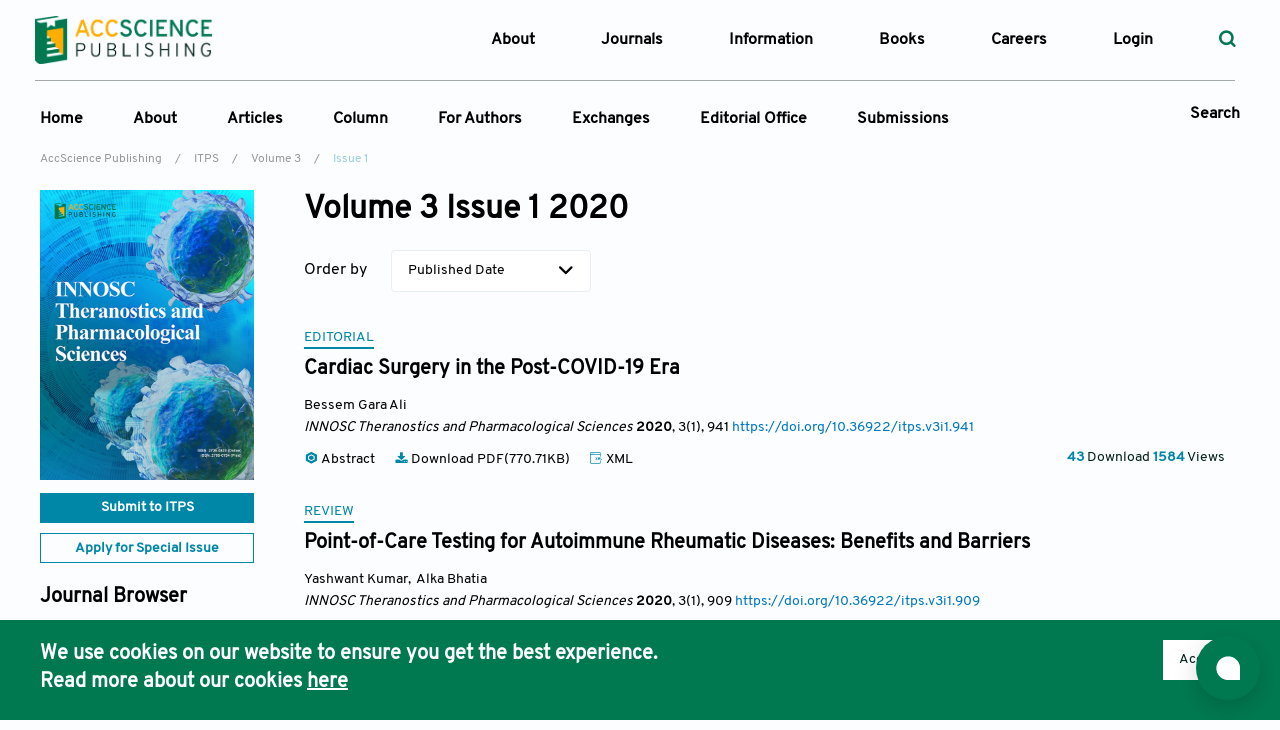

--- FILE ---
content_type: text/html; charset=utf-8
request_url: https://accscience.com/journal/ITPS/3/1
body_size: 53062
content:
<!doctype html>
<html data-n-head-ssr>
  <head >
    <title>AccScience Publishing</title><meta data-n-head="ssr" charset="utf-8"><meta data-n-head="ssr" name="viewport" content="width=1440"><meta data-n-head="ssr" data-hid="description" name="description" content="AccScience Publishing is a publishing company based in Singapore. We have in our portfolio a range of high-quality, open-access, peer-reviewed journals and books from a broad spectrum of science, technology, biomedicine, engineering, education, social sciences and many more."><link data-n-head="ssr" rel="icon" type="image/x-icon" href="/favicon.ico"><link data-n-head="ssr" rel="preconnect" href="https://fonts.gstatic.com"><link rel="preload" href="https://asp-pub.accscience.com/pro_nuxt/2928e28.js" as="script"><link rel="preload" href="https://asp-pub.accscience.com/pro_nuxt/5213dfc.js" as="script"><link rel="preload" href="https://asp-pub.accscience.com/pro_nuxt/d29bc60.js" as="script"><link rel="preload" href="https://asp-pub.accscience.com/pro_nuxt/75acc54.js" as="script"><link rel="preload" href="https://asp-pub.accscience.com/pro_nuxt/1627405.js" as="script"><link rel="preload" href="https://asp-pub.accscience.com/pro_nuxt/ce7fc51.js" as="script"><link rel="preload" href="https://asp-pub.accscience.com/pro_nuxt/c868e5a.js" as="script"><link rel="preload" href="https://asp-pub.accscience.com/pro_nuxt/b20828f.js" as="script"><link rel="preload" href="https://asp-pub.accscience.com/pro_nuxt/css/0f3a876.css" as="style"><link rel="preload" href="https://asp-pub.accscience.com/pro_nuxt/6c6ae1a.js" as="script"><link rel="preload" href="https://asp-pub.accscience.com/pro_nuxt/077476e.js" as="script"><link rel="preload" href="https://asp-pub.accscience.com/pro_nuxt/711dca9.js" as="script"><link rel="preload" href="https://asp-pub.accscience.com/pro_nuxt/9f54fb5.js" as="script"><link rel="preload" href="https://asp-pub.accscience.com/pro_nuxt/7f67a97.js" as="script"><link rel="preload" href="https://asp-pub.accscience.com/pro_nuxt/c648499.js" as="script"><link rel="preload" href="https://asp-pub.accscience.com/pro_nuxt/8bf06b4.js" as="script"><link rel="preload" href="https://asp-pub.accscience.com/pro_nuxt/0bfba64.js" as="script"><link rel="preload" href="https://asp-pub.accscience.com/pro_nuxt/da5212e.js" as="script"><link rel="preload" href="https://asp-pub.accscience.com/pro_nuxt/954fc85.js" as="script"><link rel="preload" href="https://asp-pub.accscience.com/pro_nuxt/css/c48dd0f.css" as="style"><link rel="preload" href="https://asp-pub.accscience.com/pro_nuxt/6dee04f.js" as="script"><link rel="preload" href="https://asp-pub.accscience.com/pro_nuxt/479b220.js" as="script"><link rel="preload" href="https://asp-pub.accscience.com/pro_nuxt/css/9169b73.css" as="style"><link rel="preload" href="https://asp-pub.accscience.com/pro_nuxt/bc99797.js" as="script"><link rel="preload" href="https://asp-pub.accscience.com/pro_nuxt/css/65af8f2.css" as="style"><link rel="preload" href="https://asp-pub.accscience.com/pro_nuxt/e36d9ca.js" as="script"><link rel="preload" href="https://asp-pub.accscience.com/pro_nuxt/css/744a9fa.css" as="style"><link rel="preload" href="https://asp-pub.accscience.com/pro_nuxt/8c98376.js" as="script"><link rel="preload" href="https://asp-pub.accscience.com/pro_nuxt/css/14dcfaf.css" as="style"><link rel="preload" href="https://asp-pub.accscience.com/pro_nuxt/3737a41.js" as="script"><link rel="preload" href="https://asp-pub.accscience.com/pro_nuxt/css/a4ee766.css" as="style"><link rel="preload" href="https://asp-pub.accscience.com/pro_nuxt/b3aaf1a.js" as="script"><link rel="preload" href="https://asp-pub.accscience.com/pro_nuxt/css/c9d2346.css" as="style"><link rel="preload" href="https://asp-pub.accscience.com/pro_nuxt/0d004a6.js" as="script"><link rel="preload" href="https://asp-pub.accscience.com/pro_nuxt/css/0c524c1.css" as="style"><link rel="preload" href="https://asp-pub.accscience.com/pro_nuxt/72ada1e.js" as="script"><link rel="preload" href="https://asp-pub.accscience.com/pro_nuxt/css/a569d50.css" as="style"><link rel="preload" href="https://asp-pub.accscience.com/pro_nuxt/2f97581.js" as="script"><link rel="preload" href="https://asp-pub.accscience.com/pro_nuxt/4dd8e7c.js" as="script"><link rel="preload" href="https://asp-pub.accscience.com/pro_nuxt/8203fc6.js" as="script"><link rel="preload" href="https://asp-pub.accscience.com/pro_nuxt/css/36699bf.css" as="style"><link rel="preload" href="https://asp-pub.accscience.com/pro_nuxt/62438fb.js" as="script"><link rel="preload" href="https://asp-pub.accscience.com/pro_nuxt/css/d52d733.css" as="style"><link rel="preload" href="https://asp-pub.accscience.com/pro_nuxt/2fbcbf6.js" as="script"><link rel="preload" href="https://asp-pub.accscience.com/pro_nuxt/css/16a059b.css" as="style"><link rel="preload" href="https://asp-pub.accscience.com/pro_nuxt/1b06e8a.js" as="script"><link rel="preload" href="https://asp-pub.accscience.com/pro_nuxt/css/ae42843.css" as="style"><link rel="preload" href="https://asp-pub.accscience.com/pro_nuxt/62ea088.js" as="script"><link rel="stylesheet" href="https://asp-pub.accscience.com/pro_nuxt/css/0f3a876.css"><link rel="stylesheet" href="https://asp-pub.accscience.com/pro_nuxt/css/c48dd0f.css"><link rel="stylesheet" href="https://asp-pub.accscience.com/pro_nuxt/css/9169b73.css"><link rel="stylesheet" href="https://asp-pub.accscience.com/pro_nuxt/css/65af8f2.css"><link rel="stylesheet" href="https://asp-pub.accscience.com/pro_nuxt/css/744a9fa.css"><link rel="stylesheet" href="https://asp-pub.accscience.com/pro_nuxt/css/14dcfaf.css"><link rel="stylesheet" href="https://asp-pub.accscience.com/pro_nuxt/css/a4ee766.css"><link rel="stylesheet" href="https://asp-pub.accscience.com/pro_nuxt/css/c9d2346.css"><link rel="stylesheet" href="https://asp-pub.accscience.com/pro_nuxt/css/0c524c1.css"><link rel="stylesheet" href="https://asp-pub.accscience.com/pro_nuxt/css/a569d50.css"><link rel="stylesheet" href="https://asp-pub.accscience.com/pro_nuxt/css/36699bf.css"><link rel="stylesheet" href="https://asp-pub.accscience.com/pro_nuxt/css/d52d733.css"><link rel="stylesheet" href="https://asp-pub.accscience.com/pro_nuxt/css/16a059b.css"><link rel="stylesheet" href="https://asp-pub.accscience.com/pro_nuxt/css/ae42843.css">
  </head>
  <body >
    <div data-server-rendered="true" id="__nuxt"><!----><div id="__layout"><div><div id="journal-issue" data-v-5743612a><div id="publish-header" data-v-81b69ade data-v-5743612a><div id="menus" data-v-6ad8d013 data-v-81b69ade><!----> <div class="menus-warps" data-v-6ad8d013><div class="menus-content ipub-common-content" data-v-6ad8d013><div class="logo" data-v-6ad8d013><a href="/" data-v-6ad8d013><img src="https://article.accscience.com/asp/file/FullLogo.png" alt data-v-6ad8d013></a></div> <div class="menus-list ipubw-p1" data-v-6ad8d013><div data-v-6ad8d013><div class="ipub-dropdown " data-v-6ad8d013><span class="ipub-dropdown__title">About</span> <div class="ipub-dropdown__warp ipub-shadow"><div class="ipub-dropdown__warp__item"><div class="ipub-menus"><div class="ipub-menus__item"><div class="ipub-menus-item"><div><a target="" href="/about/who_we_are">
          Who We Are
        </a></div></div></div><div class="ipub-menus__item"><div class="ipub-menus-item"><div><a target="" href="/about/journal_membership">
          Journal Membership
        </a></div></div></div><div class="ipub-menus__item"><div class="ipub-menus-item"><div><a target="" href="/about/contact_us">
          Contact Us
        </a></div></div></div><div class="ipub-menus__item"><div class="ipub-menus-item"><div><a target="" href="/about/development_history">
          Development History
        </a></div></div></div><div class="ipub-menus__item"><div class="ipub-menus-item"><div><a target="" href="/about/latest_news">
          Latest News
        </a></div></div></div></div></div></div></div></div><div data-v-6ad8d013><a href="/journal" data-v-6ad8d013>Journals</a></div><div data-v-6ad8d013><div class="ipub-dropdown " data-v-6ad8d013><span class="ipub-dropdown__title">Information</span> <div class="ipub-dropdown__warp ipub-shadow"><div class="ipub-dropdown__warp__item"><div class="ipub-menus"><div class="ipub-menus__item"><div class="ipub-menus-item"><div><a target="" href="/information/editorial_policies">
          Editorial Policies
        </a></div></div></div><div class="ipub-menus__item"><div class="ipub-menus-item"><div><a target="" href="/information/editorial_process">
          Editorial Process
        </a></div></div></div><div class="ipub-menus__item"><div class="ipub-menus-item"><div><a target="" href="/information/open_access_policy">
          Open Access Policy
        </a></div></div></div><div class="ipub-menus__item"><div class="ipub-menus-item"><div><a target="" href="/information/research_and_publication_ethics">
          Research and Publication Ethics
        </a></div></div></div><div class="ipub-menus__item"><div class="ipub-menus-item"><div><a target="" href="/information/article_processing_charges">
          Article Processing Charges
        </a></div></div></div><div class="ipub-menus__item"><div class="ipub-menus-item"><div><a target="" href="/information/advertising_policy">
          Advertising Policy
        </a></div></div></div></div></div></div></div></div><div data-v-6ad8d013><a href="/books" data-v-6ad8d013>Books</a></div><div data-v-6ad8d013><a href="/careers" data-v-6ad8d013>Careers</a></div> <div data-v-6ad8d013><a href="/user/login" data-v-6ad8d013>Login</a></div> <div data-v-6ad8d013><a href="/search" class="success-color" data-v-6ad8d013><i class="ipub-icon iconfont icon-Search2" data-v-88ab4a9c data-v-6ad8d013></i></a></div></div></div></div></div> <div class="relative ipub-common-content" data-v-81b69ade><div class="ipub-content-menus ipubw-p1" data-v-07178d34 data-v-81b69ade><div class="ipub-common-content" data-v-07178d34><a target="_self" href="/journal/ITPS" class="ipub-content-menus-item" data-v-07178d34>Home</a><div class="ipub-dropdown " data-v-07178d34><span class="ipub-dropdown__title"><a class="ipub-content-menus-item" data-v-07178d34>About</a></span> <div class="ipub-dropdown__warp ipub-shadow"><div class="ipub-dropdown__warp__item"><div class="ipub-menus"><div class="ipub-menus__item"><div class="ipub-menus-item"><div><a target="" href="/journal/ITPS/about/overview">
          Overview
        </a></div></div></div><div class="ipub-menus__item"><div class="ipub-menus-item"><div><a target="" href="/journal/ITPS/about/about_the_journal">
          About the Journal
        </a></div></div></div><div class="ipub-menus__item"><div class="ipub-menus-item"><div><a target="" href="/journal/ITPS/about/aims_scope">
          Aims &amp; Scope
        </a></div></div></div><div class="ipub-menus__item"><div class="ipub-menus-item"><div><a target="" href="/journal/ITPS/about/editorial_board">
          Editorial Board
        </a></div></div></div><div class="ipub-menus__item"><div class="ipub-menus-item"><div><a target="" href="/journal/ITPS/about/indexing">
          Indexing &amp; Archiving
        </a></div></div></div><div class="ipub-menus__item"><div class="ipub-menus-item"><div><a target="" href="/journal/ITPS/about/societies">
          Academic Supporter
        </a></div></div></div><div class="ipub-menus__item"><div class="ipub-menus-item"><div><a target="" href="/journal/ITPS/about/history">
          Journal History
        </a></div></div></div></div></div></div></div><div class="ipub-dropdown " data-v-07178d34><span class="ipub-dropdown__title"><a class="ipub-content-menus-item" data-v-07178d34>Articles</a></span> <div class="ipub-dropdown__warp ipub-shadow"><div class="ipub-dropdown__warp__item"><div class="ipub-menus"><div class="ipub-menus__item"><div class="ipub-menus-item"><div><a target="" href="/journal/ITPS/articles/online_first">
          Online First
        </a></div></div></div><div class="ipub-menus__item"><div class="ipub-menus-item"><div><a target="" href="/journal/ITPS/articles/current_issue">
          Current Issue
        </a></div></div></div><div class="ipub-menus__item"><div class="ipub-menus-item"><div><a target="" href="/journal/ITPS/volumes_and_issues">
          Archive
        </a></div></div></div></div></div></div></div><div class="ipub-dropdown " data-v-07178d34><span class="ipub-dropdown__title"><a class="ipub-content-menus-item" data-v-07178d34>Column</a></span> <div class="ipub-dropdown__warp ipub-shadow"><div class="ipub-dropdown__warp__item"><div class="ipub-menus"><div class="ipub-menus__item"><div class="ipub-menus-item"><div><a target="" href="/journal/ITPS/column">
          Column
        </a></div></div></div><div class="ipub-menus__item"><div class="ipub-menus-item"><div><a target="" href="/journalproposal/sendproposalspecialissue/ITPS">
          Edit a Special Issue
        </a></div></div></div></div></div></div></div><div class="ipub-dropdown " data-v-07178d34><span class="ipub-dropdown__title"><a class="ipub-content-menus-item" data-v-07178d34>For Authors</a></span> <div class="ipub-dropdown__warp ipub-shadow"><div class="ipub-dropdown__warp__item"><div class="ipub-menus"><div class="ipub-menus__item"><div class="ipub-menus-item"><div><a target="" href="/journal/ITPS/author_awards">
          Author Awards
        </a></div></div></div><div class="ipub-menus__item"><div class="ipub-menus-item"><div><a target="" href="/journal/ITPS/instructions">
          Instructions for Authors
        </a></div></div></div><div class="ipub-menus__item"><div class="ipub-menus-item"><div><a target="" href="/journal/ITPS/apc">
          Article Processing Charge
        </a></div></div></div><div class="ipub-menus__item"><div class="ipub-menus-item"><div><a target="" href="/journal/ITPS/editorial_process">
          Editorial Process
        </a></div></div></div></div></div></div></div><div class="ipub-dropdown " data-v-07178d34><span class="ipub-dropdown__title"><a class="ipub-content-menus-item" data-v-07178d34>Exchanges</a></span> <div class="ipub-dropdown__warp ipub-shadow"><div class="ipub-dropdown__warp__item"><div class="ipub-menus"><div class="ipub-menus__item"><div class="ipub-menus-item"><div><a target="" href="/journal/ITPS/webinars">
          Webinars
        </a></div></div></div><div class="ipub-menus__item"><div class="ipub-menus-item"><div><a target="" href="/journal/ITPS/conferences">
          Conferences
        </a></div></div></div></div></div></div></div><a target="_self" href="/journal/ITPS/editorial_office" class="ipub-content-menus-item" data-v-07178d34>Editorial Office</a><a target="_blank" href="/user/manuscripts/submission?journal_name=ITPS" class="ipub-content-menus-item" data-v-07178d34>Submissions</a></div></div> <div class="right-option search-content flex" data-v-81b69ade><div class="tr ipubw-p1 line-h-40" data-v-81b69ade><a data-v-81b69ade>Search</a></div></div> <div class="search-block-content ipub-shadow" data-v-81b69ade><div data-v-81b69ade><div class="flex mar-b-10" data-v-81b69ade><div class="ipub-select " style="width:140px;" data-v-5e54e765 data-v-81b69ade><div class="ipub-select__value ipub-select__default ipub-select__" data-v-5e54e765><div class="ipub-select__value-content font-size-14" data-v-5e54e765><div class="ipub-select__placeholder omis ipub-select__placeholder--default" data-v-5e54e765>
        Article
      </div></div> <font style="font-size:16px;" data-v-5e54e765><i class="ipub-icon iconfont icon-Arrow1 ipub-select__icon" data-v-88ab4a9c data-v-5e54e765></i></font></div> <div class="ipub-select__warp ipub-shadow" data-v-5e54e765><div class="ipub-select__warp__item" style="display:none;" data-v-5e54e765><!----> <div data-v-5e54e765><div class="ipub-select-option active default"><!----> Article <!----></div> <div class="ipub-select-children" style="display:none;"></div></div><div data-v-5e54e765><div class="ipub-select-option default"><!----> Special Issue <!----></div> <div class="ipub-select-children" style="display:none;"></div></div></div></div></div> <div class="ipub-input-wrap mar-l-10" style="width:calc(100% - 150px);" data-v-62f36aeb data-v-81b69ade><div class="ipub-input " data-v-62f36aeb><!----> <input placeholder="Search for keywords" type="text" value="" class="ipub-input__input font-size-14" data-v-62f36aeb> <!----></div> <div class="ipub-input__select ipub-shadow" style="display:none;" data-v-62f36aeb></div></div></div> <div class="flex mar-b-10" data-v-81b69ade><div class="ipub-p1 line-h-40" style="white-space: nowrap;margin-right:10px" data-v-81b69ade>
              Article Types
            </div> <div class="ipub-select " data-v-5e54e765 data-v-81b69ade><div class="ipub-select__value ipub-select__default ipub-select__" data-v-5e54e765><div class="ipub-select__value-content font-size-14" data-v-5e54e765><div class="ipub-select__placeholder omis ipub-select__placeholder--default" data-v-5e54e765>
        Article Types
      </div></div> <font style="font-size:16px;" data-v-5e54e765><i class="ipub-icon iconfont icon-Arrow1 ipub-select__icon" data-v-88ab4a9c data-v-5e54e765></i></font></div> <div class="ipub-select__warp ipub-shadow" data-v-5e54e765><div class="ipub-select__warp__item" style="display:none;" data-v-5e54e765><!----> </div></div></div></div> <div class="flex mar-b-10" data-v-81b69ade><div class="ipub-p1 line-h-40" style="white-space: nowrap;margin-right:10px" data-v-81b69ade>
              Year
            </div> <div class="ipub-input-wrap" data-v-62f36aeb data-v-81b69ade><div class="ipub-input " data-v-62f36aeb><!----> <input placeholder="- -" type="text" value="" class="ipub-input__input font-size-14" data-v-62f36aeb> <!----></div> <div class="ipub-input__select ipub-shadow" style="display:none;" data-v-62f36aeb></div></div> <div class="line-h-40" style="margin: 0 10px" data-v-81b69ade>—</div> <div class="ipub-input-wrap" data-v-62f36aeb data-v-81b69ade><div class="ipub-input " data-v-62f36aeb><!----> <input placeholder="- -" type="text" value="" class="ipub-input__input font-size-14" data-v-62f36aeb> <!----></div> <div class="ipub-input__select ipub-shadow" style="display:none;" data-v-62f36aeb></div></div> <div class="ipub-p1 line-h-40 mar-l-10" style="white-space: nowrap;margin-right:10px" data-v-81b69ade>
              Volume
            </div> <div class="ipub-input-wrap" data-v-62f36aeb data-v-81b69ade><div class="ipub-input " data-v-62f36aeb><!----> <input placeholder="- -" type="text" value="" class="ipub-input__input font-size-14" data-v-62f36aeb> <!----></div> <div class="ipub-input__select ipub-shadow" style="display:none;" data-v-62f36aeb></div></div></div> <div class="flex mar-b-10" data-v-81b69ade><div class="ipub-p1 line-h-40" style="white-space: nowrap;margin-right:10px" data-v-81b69ade>
              Issue
            </div> <div class="ipub-input-wrap" data-v-62f36aeb data-v-81b69ade><div class="ipub-input " data-v-62f36aeb><!----> <input placeholder="- -" type="text" value="" class="ipub-input__input font-size-14" data-v-62f36aeb> <!----></div> <div class="ipub-input__select ipub-shadow" style="display:none;" data-v-62f36aeb></div></div> <div class="ipub-p1 line-h-40 mar-l-10" style="white-space: nowrap;margin-right:10px" data-v-81b69ade>
              Pages
            </div> <div class="ipub-input-wrap" data-v-62f36aeb data-v-81b69ade><div class="ipub-input " data-v-62f36aeb><!----> <input placeholder="- -" type="text" value="" class="ipub-input__input font-size-14" data-v-62f36aeb> <!----></div> <div class="ipub-input__select ipub-shadow" style="display:none;" data-v-62f36aeb></div></div> <div class="line-h-40" style="margin: 0 10px" data-v-81b69ade>—</div> <div class="ipub-input-wrap" data-v-62f36aeb data-v-81b69ade><div class="ipub-input " data-v-62f36aeb><!----> <input placeholder="- -" type="text" value="" class="ipub-input__input font-size-14" data-v-62f36aeb> <!----></div> <div class="ipub-input__select ipub-shadow" style="display:none;" data-v-62f36aeb></div></div></div> <div class="tr" data-v-81b69ade><div class="ipub-button ipub-button--theme ipub-button--default ipub-button--center is-plain" style="width:122px;" data-v-81b69ade><!----> <font class="ipubw-p1" data-v-81b69ade>Search</font></div></div></div></div></div> <!----></div> <div class="ipub-common-content ipub-breadcrumb ipubw-p3 mar-b-20" data-v-5743612a><strong data-v-5743612a><a href="/" data-v-5743612a>AccScience Publishing</a> <span style="padding: 0 10px" data-v-5743612a>/</span> <a href="/journal/ITPS" data-v-5743612a>ITPS</a> <span style="padding: 0 10px" data-v-5743612a>/</span> <a href="/journal/ITPS/volumes_and_issues?volume=3" data-v-5743612a>Volume 3</a> <span style="padding: 0 10px" data-v-5743612a>/</span> <span class="theme-color" data-v-5743612a>Issue 1</span></strong></div> <div class="ipub-common-content mar-b-100 ipub-page-content" data-v-5743612a><div class="ipub-row" style="margin:0 -25px;width:calc(100% + 50px);margin-bottom:0px;" data-v-5743612a><div class="ipub-col" style="width:214px;margin:0 25px;margin-left:25px;" data-v-5743612a><div class="ipub-current-journal mar-b-20" data-v-006b8dae data-v-5743612a><img src="https://article.accscience.com/uploads/file/20250928/8e46fc528bb088ac57af0d7ec6e47aa3.jpg?x-oss-process=image/resize,h_678,w_480,m_fill" alt class="mar-b-10 ipub-current-journal__cover" data-v-006b8dae> <div class="mar-b-10" data-v-006b8dae><a target="_blank" href="/user/manuscripts/submission?journal_name=ITPS" data-v-006b8dae><div class="ipub-button ipubw-p1 ipub-button--theme ipub-button--default ipub-button--center" style="width:100%;height:30px;line-height:30px;" data-v-006b8dae><!----> Submit to ITPS</div></a></div> <!----> <!----> <div data-v-006b8dae><div class="mar-b-10" data-v-006b8dae></div> <a target="_blank" href="/journalproposal/sendproposalspecialissue/ITPS" data-v-006b8dae><div class="ipub-button ipubw-p1 ipub-button--theme ipub-button--default ipub-button--center is-plain" style="width:100%;height:30px;line-height:30px;padding:0;" data-v-006b8dae><!----> Apply for Special Issue</div></a></div> <!----></div> <div class="ipub-journal-browser mar-b-30" data-v-38b8abb8 data-v-5743612a><div class="ipubw-h3 mar-b-10" data-v-38b8abb8>
    Journal Browser
  </div> <div class="mar-b-10 ipub-select " data-v-5e54e765 data-v-38b8abb8><div class="ipub-select__value ipub-select__default ipub-select__" data-v-5e54e765><div class="ipub-select__value-content font-size-14" data-v-5e54e765><div class="ipub-select__placeholder omis ipub-select__placeholder--default" data-v-5e54e765>
        Volume | Year
      </div></div> <font style="font-size:16px;" data-v-5e54e765><i class="ipub-icon iconfont icon-Arrow1 ipub-select__icon" data-v-88ab4a9c data-v-5e54e765></i></font></div> <div class="ipub-select__warp ipub-shadow" data-v-5e54e765><div class="ipub-select__warp__item" style="display:none;" data-v-5e54e765><!----> </div></div></div> <div class="mar-b-10 ipub-select " data-v-5e54e765 data-v-38b8abb8><div class="ipub-select__value ipub-select__default ipub-select__" data-v-5e54e765><div class="ipub-select__value-content font-size-14" data-v-5e54e765><div class="ipub-select__placeholder omis ipub-select__placeholder--default" data-v-5e54e765>
        Issue
      </div></div> <font style="font-size:16px;" data-v-5e54e765><i class="ipub-icon iconfont icon-Arrow1 ipub-select__icon" data-v-88ab4a9c data-v-5e54e765></i></font></div> <div class="ipub-select__warp ipub-shadow" data-v-5e54e765><div class="ipub-select__warp__item" style="display:none;" data-v-5e54e765><!----> </div></div></div> <div class="mar-b-16" data-v-38b8abb8><div class="ipub-button ipubw-p1 ipub-button--theme ipub-button--default ipub-button--center is-plain" style="width:100%;height:30px;line-height:30px;" data-v-38b8abb8><!----> Search</div></div> <div class="mar-b-6" data-v-38b8abb8><a href="/journal/ITPS/articles/forthcoming_issue" class="ipubw-p3 ipub-link-theme" data-v-38b8abb8><i class="ipub-icon inline-block rotate-270 iconfont icon-Arrow1" data-v-88ab4a9c data-v-38b8abb8></i>
      Forthcoming Issue
    </a></div> <div class="mar-b-12 theme-color" data-v-38b8abb8><a href="/journal/ITPS/articles/current_issue" class="ipubw-p3 ipub-link-theme" data-v-38b8abb8><i class="ipub-icon inline-block rotate-270 iconfont icon-Arrow1" data-v-88ab4a9c data-v-38b8abb8></i>
      Current Issue
    </a></div> <div class="ipub-journal-browser__list mar-b-10" data-v-38b8abb8></div> <div class="theme-color ipubw-p3 i-style" data-v-38b8abb8><a href="/journal/ITPS/volumes_and_issues" data-v-38b8abb8>View All
    </a></div></div> <div class="mar-b-30" data-v-0571a7bc data-v-5743612a></div> <div class="ipub-announcements mar-b-40" data-v-5743612a><div class="relative  mar-b-10"><div class="ipubw-h2 line-h-40">News and Announcements</div> <!----></div>  <a href="/journal/ITPS/about/announcements" class="theme-color ipubw-p3 i-style">
    View All
  </a></div></div> <div class="ipub-col" style="width:calc(100% - 314px);margin:0 25px;margin-left:25px;" data-v-5743612a><div class="issue-page-content" data-v-5743612a><!----> <!----> <div class="ipubw-h1 mar-b-20" data-v-5743612a>Volume 3 Issue 1 2020</div> <div style="display:flex;justify-content:space-between;" data-v-5743612a><div class="ipubw-p2 mar-b-20" data-v-5743612a><font data-v-5743612a>Order by</font> <div class="mar-l-20 ipub-select " style="width:200px;" data-v-5e54e765 data-v-5743612a><div class="ipub-select__value ipub-select__default ipub-select__" data-v-5e54e765><div class="ipub-select__value-content font-size-14" data-v-5e54e765><div class="ipub-select__placeholder omis ipub-select__placeholder--default" data-v-5e54e765>
        Latest time
      </div></div> <font style="font-size:16px;" data-v-5e54e765><i class="ipub-icon iconfont icon-Arrow1 ipub-select__icon" data-v-88ab4a9c data-v-5e54e765></i></font></div> <div class="ipub-select__warp ipub-shadow" data-v-5e54e765><div class="ipub-select__warp__item" style="display:none;" data-v-5e54e765><!----> <div data-v-5e54e765><div class="ipub-select-option active default"><!----> Published Date <!----></div> <div class="ipub-select-children" style="display:none;"></div></div><div data-v-5e54e765><div class="ipub-select-option default"><!----> Most Citations <!----></div> <div class="ipub-select-children" style="display:none;"></div></div><div data-v-5e54e765><div class="ipub-select-option default"><!----> Most Downloaded <!----></div> <div class="ipub-select-children" style="display:none;"></div></div></div></div></div></div> <!----></div> <div data-v-5743612a><div data-v-5743612a><div class="ipub-article-item relative" data-v-5743612a><div class="ipub-row" style="margin:0 -10px;width:calc(100% + 20px);margin-bottom:0px;"><div class="ipub-col" style="width:calc(100% - 20px);margin:0 10px;margin-left:10px;"><div class="mar-b-6 ipubw-p3"><div class="theme-color type-label">EDITORIAL</div> <!----></div> <a href="/journal/ITPS/3/1/10.36922/itps.v3i1.941"><div class="mar-b-12 ipubw-h3 ipub-html-title ipub-article-title"><p>Cardiac Surgery in the Post-COVID-19 Era</p></div></a> <div class="ipubw-p3"><span class="ipub-nowrap" style="margin-right:5px;">
        Bessem Gara Ali<!----></span></div> <div class="ipubw-p3 mar-b-8"><div><i>INNOSC Theranostics and Pharmacological Sciences</i><strong> 2020</strong><span>, 3(1)</span><span>, 941</span><!----> <a href="https://doi.org/10.36922/itps.v3i1.941" class="link-color">https://doi.org/10.36922/itps.v3i1.941</a></div> <!----></div></div> <!----></div> <div class="article-info"><div class="ipubw-p3"><a href="/journal/ITPS/3/1/10.36922/itps.v3i1.941#Abstract"><i class="ipub-icon theme-color iconfont icon-Abstract1" data-v-88ab4a9c></i>
        Abstract
      </a> <a download target="_blank" class="mar-l-16"><i class="ipub-icon theme-color iconfont icon-Download1" data-v-88ab4a9c></i>
        Download PDF(770.71KB)
      </a> <a href="https://api-journal.accscience.com/journal/article/export?exportType=Xml&amp;doi=10.36922/itps.v3i1.941&amp;id=34" download class="mar-l-16"><i class="ipub-icon theme-color iconfont icon-XML" data-v-88ab4a9c></i>
        XML
      </a> <!----></div> <span class="mar-l-16 ipubw-p3"><strong class="theme-color">43</strong> <span class="font-color">Download</span> <strong class="theme-color">1584</strong> <span class="font-color">Views</span></span></div></div></div><div data-v-5743612a><div class="ipub-article-item relative" data-v-5743612a><div class="ipub-row" style="margin:0 -10px;width:calc(100% + 20px);margin-bottom:0px;"><div class="ipub-col" style="width:calc(100% - 20px);margin:0 10px;margin-left:10px;"><div class="mar-b-6 ipubw-p3"><div class="theme-color type-label">REVIEW</div> <!----></div> <a href="/journal/ITPS/3/1/10.36922/itps.v3i1.909"><div class="mar-b-12 ipubw-h3 ipub-html-title ipub-article-title"><p>Point-of-Care Testing for Autoimmune Rheumatic Diseases: Benefits and Barriers</p></div></a> <div class="ipubw-p3"><span class="ipub-nowrap" style="margin-right:5px;">
        Yashwant Kumar<font>, </font></span><span class="ipub-nowrap" style="margin-right:5px;">
        Alka Bhatia<!----></span></div> <div class="ipubw-p3 mar-b-8"><div><i>INNOSC Theranostics and Pharmacological Sciences</i><strong> 2020</strong><span>, 3(1)</span><span>, 909</span><!----> <a href="https://doi.org/10.36922/itps.v3i1.909" class="link-color">https://doi.org/10.36922/itps.v3i1.909</a></div> <!----></div></div> <!----></div> <div class="article-info"><div class="ipubw-p3"><a href="/journal/ITPS/3/1/10.36922/itps.v3i1.909#Abstract"><i class="ipub-icon theme-color iconfont icon-Abstract1" data-v-88ab4a9c></i>
        Abstract
      </a> <a download target="_blank" class="mar-l-16"><i class="ipub-icon theme-color iconfont icon-Download1" data-v-88ab4a9c></i>
        Download PDF(898.98KB)
      </a> <a href="https://api-journal.accscience.com/journal/article/export?exportType=Xml&amp;doi=10.36922/itps.v3i1.909&amp;id=35" download class="mar-l-16"><i class="ipub-icon theme-color iconfont icon-XML" data-v-88ab4a9c></i>
        XML
      </a> <!----></div> <span class="mar-l-16 ipubw-p3"><strong class="theme-color">71</strong> <span class="font-color">Download</span> <strong class="theme-color">2528</strong> <span class="font-color">Views</span></span></div></div></div><div data-v-5743612a><div class="ipub-article-item relative" data-v-5743612a><div class="ipub-row" style="margin:0 -10px;width:calc(100% + 20px);margin-bottom:0px;"><div class="ipub-col" style="width:calc(100% - 20px);margin:0 10px;margin-left:10px;"><div class="mar-b-6 ipubw-p3"><div class="theme-color type-label">REVIEW</div> <!----></div> <a href="/journal/ITPS/3/1/10.36922/itps.v3i1.906"><div class="mar-b-12 ipubw-h3 ipub-html-title ipub-article-title"><p>Importance and Feasibility of Point-of-care Testing in Takayasu&rsquo;s Arteritis</p></div></a> <div class="ipubw-p3"><span class="ipub-nowrap" style="margin-right:5px;">
        Sakshi Mehta<font>, </font></span><span class="ipub-nowrap" style="margin-right:5px;">
        Veena Dhawan<!----></span></div> <div class="ipubw-p3 mar-b-8"><div><i>INNOSC Theranostics and Pharmacological Sciences</i><strong> 2020</strong><span>, 3(1)</span><span>, 906</span><!----> <a href="https://doi.org/10.36922/itps.v3i1.906" class="link-color">https://doi.org/10.36922/itps.v3i1.906</a></div> <!----></div></div> <!----></div> <div class="article-info"><div class="ipubw-p3"><a href="/journal/ITPS/3/1/10.36922/itps.v3i1.906#Abstract"><i class="ipub-icon theme-color iconfont icon-Abstract1" data-v-88ab4a9c></i>
        Abstract
      </a> <a download target="_blank" class="mar-l-16"><i class="ipub-icon theme-color iconfont icon-Download1" data-v-88ab4a9c></i>
        Download PDF(514.06KB)
      </a> <a href="https://api-journal.accscience.com/journal/article/export?exportType=Xml&amp;doi=10.36922/itps.v3i1.906&amp;id=36" download class="mar-l-16"><i class="ipub-icon theme-color iconfont icon-XML" data-v-88ab4a9c></i>
        XML
      </a> <!----></div> <span class="mar-l-16 ipubw-p3"><strong class="theme-color">40</strong> <span class="font-color">Download</span> <strong class="theme-color">1772</strong> <span class="font-color">Views</span></span></div></div></div><div data-v-5743612a><div class="ipub-article-item relative" data-v-5743612a><div class="ipub-row" style="margin:0 -10px;width:calc(100% + 20px);margin-bottom:0px;"><div class="ipub-col" style="width:calc(100% - 20px);margin:0 10px;margin-left:10px;"><div class="mar-b-6 ipubw-p3"><div class="theme-color type-label">RESEARCH ARTICLE</div> <!----></div> <a href="/journal/ITPS/3/1/10.36922/itps.v3i1.939"><div class="mar-b-12 ipubw-h3 ipub-html-title ipub-article-title"><p>Oxytocin Promotes C6 Glial Cell Death and Aggravates Hydrogen Peroxide-induced Oxidative Stress</p></div></a> <div class="ipubw-p3"><span class="ipub-nowrap" style="margin-right:5px;">
        Ahmet Sevki Taskiran<font>, </font></span><span class="ipub-nowrap" style="margin-right:5px;">
        Merve Ergul<!----></span></div> <div class="ipubw-p3 mar-b-8"><div><i>INNOSC Theranostics and Pharmacological Sciences</i><strong> 2020</strong><span>, 3(1)</span><span>, 939</span><!----> <a href="https://doi.org/10.36922/itps.v3i1.939" class="link-color">https://doi.org/10.36922/itps.v3i1.939</a></div> <!----></div></div> <!----></div> <div class="article-info"><div class="ipubw-p3"><a href="/journal/ITPS/3/1/10.36922/itps.v3i1.939#Abstract"><i class="ipub-icon theme-color iconfont icon-Abstract1" data-v-88ab4a9c></i>
        Abstract
      </a> <a download target="_blank" class="mar-l-16"><i class="ipub-icon theme-color iconfont icon-Download1" data-v-88ab4a9c></i>
        Download PDF(927.42KB)
      </a> <a href="https://api-journal.accscience.com/journal/article/export?exportType=Xml&amp;doi=10.36922/itps.v3i1.939&amp;id=37" download class="mar-l-16"><i class="ipub-icon theme-color iconfont icon-XML" data-v-88ab4a9c></i>
        XML
      </a> <!----></div> <span class="mar-l-16 ipubw-p3"><strong class="theme-color">66</strong> <span class="font-color">Download</span> <strong class="theme-color">2481</strong> <span class="font-color">Views</span></span></div></div></div><div data-v-5743612a><div class="ipub-article-item relative" data-v-5743612a><div class="ipub-row" style="margin:0 -10px;width:calc(100% + 20px);margin-bottom:0px;"><div class="ipub-col" style="width:calc(100% - 20px);margin:0 10px;margin-left:10px;"><div class="mar-b-6 ipubw-p3"><div class="theme-color type-label">RESEARCH ARTICLE</div> <!----></div> <a href="/journal/ITPS/3/1/10.36922/itps.1018"><div class="mar-b-12 ipubw-h3 ipub-html-title ipub-article-title"><p><strong>Bacterial Profile, Antimicrobial Susceptibility Patterns, and Associated Factors of Puerperal Sepsis in Asella, Central Ethiopia: A Cross-sectional Study </strong></p></div></a> <div class="ipubw-p3"><span class="ipub-nowrap" style="margin-right:5px;">
        Abduselam Abbiso Godana<font>, </font></span><span class="ipub-nowrap" style="margin-right:5px;">
        Mulatu Gashaw<font>, </font></span><span class="ipub-nowrap" style="margin-right:5px;">
        Kedir Abdella<font>, </font></span><span class="ipub-nowrap" style="margin-right:5px;">
        Fikru Adere<font>, </font></span><span class="ipub-nowrap" style="margin-right:5px;">
        Getenet Beyene<!----></span></div> <div class="ipubw-p3 mar-b-8"><div><i>INNOSC Theranostics and Pharmacological Sciences</i><strong> 2020</strong><span>, 3(1)</span><span>, 1018</span><!----> <a href="https://doi.org/10.36922/itps.1018" class="link-color">https://doi.org/10.36922/itps.1018</a></div> <!----></div></div> <!----></div> <div class="article-info"><div class="ipubw-p3"><a href="/journal/ITPS/3/1/10.36922/itps.1018#Abstract"><i class="ipub-icon theme-color iconfont icon-Abstract1" data-v-88ab4a9c></i>
        Abstract
      </a> <a download target="_blank" class="mar-l-16"><i class="ipub-icon theme-color iconfont icon-Download1" data-v-88ab4a9c></i>
        Download PDF(584.00KB)
      </a> <a href="https://api-journal.accscience.com/journal/article/export?exportType=Xml&amp;doi=10.36922/itps.1018&amp;id=959" download class="mar-l-16"><i class="ipub-icon theme-color iconfont icon-XML" data-v-88ab4a9c></i>
        XML
      </a> <!----></div> <span class="mar-l-16 ipubw-p3"><strong class="theme-color">65</strong> <span class="font-color">Download</span> <strong class="theme-color">5678</strong> <span class="font-color">Views</span></span></div></div></div></div></div> <div class="search-page-content-pagination tc" data-v-5743612a><!----></div></div></div></div> <div class="ipub-backtop" data-v-5743612a> <div class="tc"><i class="ipub-icon iconfont icon-BackToTop" data-v-88ab4a9c></i> <div class="ipub-p5">Back to top</div></div></div> <div data-v-397d9597 data-v-5743612a><div class="ipub-common-content ipub-p4 line-h-40" style="margin-top:-40px;" data-v-397d9597>
    INNOSC Theranostics and Pharmacological Sciences, Electronic ISSN: 2705-0823 Print ISSN: 2705-0734, Published by AccScience Publishing
  </div> <div id="footer" data-v-397d9597><div class="ipub-common-content footer-content" data-v-397d9597><div class="ipub-row" style="margin:0 -0px;width:calc(100% + 0px);margin-bottom:0px;" data-v-397d9597><div class="ipub-col" style="width:25%;margin:0 0px;margin-left:0px;" data-v-397d9597><img src="https://article.accscience.com/asp/file/FullLogo.png" alt="" class="publisher-logo mar-b-30" data-v-397d9597> <div class="ipubw-p1 success-color" style="margin-left:-13px;" data-v-397d9597><a href="https://www.facebook.com/AccSciencePublishing1" data-v-397d9597><font class="footer-menus-link" data-v-397d9597><i class="ipub-icon iconfont icon-Facebook1" data-v-88ab4a9c data-v-397d9597></i></font></a> <a href="https://twitter.com/AccscienceAsp" data-v-397d9597><font class="footer-menus-link" data-v-397d9597><i class="ipub-icon iconfont icon-Twitter" data-v-88ab4a9c data-v-397d9597></i></font></a> <a href="https://www.linkedin.com/company/company/accscience" data-v-397d9597><font class="footer-menus-link" data-v-397d9597><i class="ipub-icon iconfont icon-Linkedin1" data-v-88ab4a9c data-v-397d9597></i></font></a></div></div> <div class="ipub-col ipubw-p1" style="width:50%;margin:0 0px;margin-left:0px;" data-v-397d9597><div class="footer-menus" data-v-397d9597><div class="footer-menus-item" data-v-397d9597><div class="line-h-40" data-v-397d9597><a href="/" data-v-397d9597>Home</a></div></div><div class="footer-menus-item" data-v-397d9597><div class="line-h-40" data-v-397d9597><a href="/information/editorial_policies" data-v-397d9597>Information</a></div></div><div class="footer-menus-item" data-v-397d9597><div class="line-h-40" data-v-397d9597><a href="/about/who_we_are" data-v-397d9597>About</a></div></div><div class="footer-menus-item" data-v-397d9597><div class="line-h-40" data-v-397d9597><a href="/search" data-v-397d9597>Search</a></div></div></div> <div class="ipubw-p1" data-v-397d9597>Publisher's Core Philosophy</div> <div class="ipubw-p2" data-v-397d9597>AccScience Publishing removes barriers to science and knowledge access.</div></div> <div class="ipub-col" style="width:25%;margin:0 0px;margin-left:0px;" data-v-397d9597><div class="ipubw-p1 line-h-40" data-v-397d9597>Contact Us</div> <div class="ipubw-p3" data-v-397d9597><div class="flex" data-v-397d9597><div style="width:20px;" data-v-397d9597>A</div> <div style="width:calc(100% - 20px);" data-v-397d9597>9 Raffles Place, Republic Plaza 1 #06-00 Singapore 048619</div></div> <div class="flex" data-v-397d9597><div style="width:20px;" data-v-397d9597>T</div> <div style="width:calc(100% - 20px);" data-v-397d9597>+65 8182 1586</div></div> <div class="flex" data-v-397d9597><div style="width:20px;" data-v-397d9597>E</div> <div style="width:calc(100% - 20px);" data-v-397d9597>editorial@accscience.com</div></div></div></div></div></div> <div class="footer-bottom line-h-40 ipubw-p4" data-v-397d9597><div class="ipub-common-content relative" data-v-397d9597><a download target="_blank" href="https://api-journal.accscience.com/asp/file/Terms &amp; Conditions.pdf" data-v-397d9597>Terms &amp; Conditions</a> <a href="/privacy_policy" data-v-397d9597>Privacy Policy</a> <a href="/cookies_policy" data-v-397d9597>Cookies Policy</a> <div class="ipub-tooltip" data-v-397d9597><!---->  <span class="mar-l-10 ipub-cursor-pointer" data-v-397d9597>Disclaimer</span></div> <div class="right-option" data-v-397d9597>
          © 2026 AccScience Publishing, except Open Access articles
        </div></div></div></div> <div class="ipub-cookie accepted" style="z-index: 99999" data-v-397d9597><div class="ipub-common-content relative ipubw-h3" data-v-397d9597>
      We use cookies on our website to ensure you get the best experience.<br data-v-397d9597>
      Read more about our cookies <a href="/cookies_policy" data-v-397d9597>here</a> <div class="right-option ipubw-p3" data-v-397d9597><div class="ipub-button ipub-button--default ipub-button--default ipub-button--center" data-v-397d9597><!----> Accept</div></div></div></div></div></div></div></div></div><script>window.__NUXT__=(function(a,b,c,d,e,f,g,h,i,j,k,l,m,n,o,p,q,r,s,t,u,v,w,x,y,z,A,B,C,D,E,F,G,H,I,J,K,L,M,N,O,P,Q,R,S,T,U,V,W,X,Y,Z,_,$,aa,ab,ac,ad,ae,af,ag,ah,ai,aj,ak,al,am,an,ao,ap,aq,ar,as,at,au,av,aw,ax,ay,az,aA,aB,aC,aD,aE,aF,aG,aH,aI,aJ,aK,aL,aM,aN,aO,aP,aQ,aR,aS,aT,aU,aV,aW,aX,aY,aZ,a_,a$,ba,bb,bc,bd,be,bf,bg,bh,bi,bj,bk,bl,bm,bn,bo,bp,bq,br,bs,bt,bu,bv,bw,bx,by,bz,bA,bB,bC,bD,bE,bF,bG,bH,bI,bJ,bK,bL,bM,bN,bO,bP,bQ,bR,bS,bT,bU,bV,bW,bX,bY,bZ,b_,b$,ca,cb,cc,cd,ce,cf,cg,ch,ci,cj,ck,cl,cm,cn,co,cp,cq,cr,cs,ct,cu,cv,cw,cx,cy,cz,cA,cB,cC,cD,cE,cF,cG,cH,cI,cJ,cK,cL,cM,cN,cO,cP,cQ,cR,cS,cT,cU,cV,cW,cX,cY,cZ,c_,c$,da,db,dc,dd,de,df,dg,dh,di,dj,dk,dl,dm,dn,do0,dp,dq,dr,ds,dt,du,dv,dw,dx,dy,dz,dA,dB,dC,dD,dE,dF,dG,dH,dI,dJ,dK,dL,dM,dN,dO,dP,dQ,dR,dS,dT,dU,dV,dW,dX,dY,dZ,d_,d$,ea,eb,ec,ed,ee,ef,eg,eh,ei,ej,ek,el,em){bO[0]={id:aw,publisher_id:g,name_database:bP,sort:a,name:bP,full_name:"Current Human Resource",logo:b,logo_name:b,cover:"uploads\u002Ffile\u002F20251031\u002F1537c40bfcb1e828988bbac1aec23782.jpg",cover_name:b,search_background:"uploads\u002Ffile\u002F20250825\u002Fb5afe9519abad275ddc0e214e351e38d.png",search_background_name:a,info:"\u003Cp\u003E\u003Cem\u003ECurrent Human Resource (CHR) \u003C\u002Fem\u003Eis an international open-access journal that publishes scholarly articles on all aspects of human resources studies, including but not limited to workforce development, employee well-being and engagement, organizational strategy, policy and legal frameworks, and technology and innovation in human resources.\u003C\u002Fp\u003E\n\u003Cp\u003EThe journal seeks to make substantive contributions to the practice and research covering contemporary issues through rigorous research and well-grounded conclusions with practical implications. It values innovative approaches that advance understanding while maintaining methodological rigor, including efforts to mitigate biases in cross-sectional or single-source data. Articles that appeal to an international readership or critically review existing theory and practice to highlight areas for further development are especially encouraged.\u003C\u002Fp\u003E\n\u003Cp\u003E\u003Cem\u003ECHR\u003C\u002Fem\u003E&nbsp;serves as a vital resource for academics, HR professionals, policymakers, and organizational leaders, bridging the gap between research and practice to address the challenges and opportunities of managing the modern workforce.\u003C\u002Fp\u003E",keyword:b,open_access:b,high_visibility:b,top:a,rapid_publication:a,recognition:a,submit_link:b,publishing_agreement:a,word_template:a,latex_template:a,copyright:p,copyright_agreement:a,author_guide:b,open_access_link:b,review_link:a,impact_factor:a,citation_score:a,five_impact_factor:a,publication_cycle:a,main_color:a,build_time:a,review_deadline:a,revision_deadline:a,special_buffer_day:a,contact_email:"chr.office@accscience.sg",issn:j,eissn:b,cd_rom:b,submit_info:b,released:c,delete_time:a,version:c,create_time:bQ,update_time:bR,impact_factor_link:b,citation_score_link:a,detail:{id:aM,journal_id:aw,apc:ab,acceptance_to_publication:l,submit_to_decision:o,submit_to_first_decision:d,acceptance_rate:a,classify_id:q,journal_flyer_file_id:a,journal_rank:a,email_signature:a,signature_update_time:a,database_inclusion:b,twitter:"asp_chr",facebook:"people\u002FCurrent-Human-Resource\u002F61569615985777\u002F",linkedin:"showcase\u002F105060816\u002Fadmin\u002Fdashboard\u002F",youtube:b,instagram:a,display_section:d,display_partner:c,receiving_manuscript:d,transferred_and_acquired_info:a,delete_time:a,version:a,create_time:bQ,update_time:bR},chiefEditor:[{id:116282,email:"jorgegomes@iseg.ulisboa.pt",first_name:"Jorge",last_name:"Gomes",sort:d}],database_inclusion:e,display_section:e,display_partner:h,href:"\u002Fjournal\u002FCHR"};bO[1]={id:F,publisher_id:g,name_database:bS,sort:a,name:bS,full_name:"Explora: Environment and Resource",logo:b,logo_name:b,cover:"uploads\u002Ffile\u002F20250928\u002F42aa6fc712d85e6a4b5d2c9eb13a0b07.png",cover_name:b,search_background:"uploads\u002Ffile\u002F20250818\u002F24955603e8fbf178a0fe453a67599a27.jpg",search_background_name:a,info:"\u003Cp\u003E\u003Cem\u003EExplora: Environment and Resource\u003C\u002Fem\u003E is an international and multidisciplinary journal covering all aspects of the environmental impacts of socio-economic development. It is concerned with the complex interactions among society, development, and the environment, aiming to explore ways and means of achieving sustainability in all human activities related to development.&nbsp;\u003C\u002Fp\u003E\n\u003Cp\u003EThe journal publishes research articles, reviews, policy analysis and case studies on topics, which include but are not limited to:\u003C\u002Fp\u003E\n\u003Col\u003E\n\u003Cli\u003EWater reclamation, wastewater treatment and waste management for eco-environment sustainability\u003C\u002Fli\u003E\n\u003Cli\u003EInnovative nanotechnology, catalysis, photocatalysis and nano materials for decontamination practices and renewable energy resources.\u003C\u002Fli\u003E\n\u003Cli\u003EAdvanced oxidation-reduction technology for emerging contaminant removal\u003C\u002Fli\u003E\n\u003Cli\u003EClimate change-related sustainable resource and environment quality analysis\u003C\u002Fli\u003E\n\u003Cli\u003EAdvanced membranes, membrane bioreactors and hybrid membrane systems for resource recovery, wastewater treatment and environment remediation\u003C\u002Fli\u003E\n\u003Cli\u003EMicroorganisms and plants-oriented low-carbon processes and strategies for clean energy, water and resource management\u003C\u002Fli\u003E\n\u003Cli\u003EData science, artificial intelligence and machine learning for regional, national or international scaled environmental sustainability and resource management practices\u003C\u002Fli\u003E\n\u003C\u002Fol\u003E\n\u003Cp\u003EThe journal welcomes scientific research papers, review papers, and discussion papers addressing environmental sustainability issues from various fields, including the biological sciences, agriculture, geology, meteorology, energy, food sciences, soil and water sciences, geography, nutrition, physical sciences. Papers that highlight multiple dimensions of sustainable development are particularly encouraged.\u003C\u002Fp\u003E",keyword:b,open_access:"\u003Cp\u003EGoogle Scholar; Scilit; Gale; Crossref；Harvard Library; Dimensions\u003C\u002Fp\u003E",high_visibility:b,top:a,rapid_publication:a,recognition:a,submit_link:b,publishing_agreement:a,word_template:a,latex_template:a,copyright:i,copyright_agreement:a,author_guide:b,open_access_link:b,review_link:a,impact_factor:a,citation_score:a,five_impact_factor:a,publication_cycle:a,main_color:a,build_time:"2024-10-30",review_deadline:a,revision_deadline:a,special_buffer_day:a,contact_email:bT,issn:j,eissn:"3060-9046",cd_rom:b,submit_info:b,released:c,delete_time:a,version:c,create_time:bU,update_time:bV,impact_factor_link:b,citation_score_link:a,detail:{id:P,journal_id:F,apc:aN,acceptance_to_publication:ax,submit_to_decision:bW,submit_to_first_decision:d,acceptance_rate:a,classify_id:q,journal_flyer_file_id:139873,journal_rank:a,email_signature:a,signature_update_time:a,database_inclusion:b,twitter:b,facebook:b,linkedin:b,youtube:b,instagram:a,display_section:d,display_partner:c,receiving_manuscript:c,transferred_and_acquired_info:a,delete_time:a,version:a,create_time:bU,update_time:bV},chiefEditor:[{id:46390,email:"cs@ecos.au.dk",first_name:"Christian",last_name:"Sonne",sort:d},{id:57374,email:"DDSun@ntu.edu.sg",first_name:"Darren Delai",last_name:"Sun",sort:d}],database_inclusion:e,display_section:e,display_partner:h,href:"\u002Fjournal\u002FEER"};bO[2]={id:A,publisher_id:g,name_database:bX,sort:a,name:bX,full_name:"Journal of Clinical Informatics",logo:b,logo_name:b,cover:"uploads\u002Ffile\u002F20240604\u002F0dd128e228f46cd62cdf0f852fc75e6a.jpg",cover_name:b,search_background:"uploads\u002Ffile\u002F20250903\u002F4fecdd1744f6c244514b0615f765d39d.png",search_background_name:a,info:"\u003Cp\u003EThe \u003Cem\u003EJournal of Clinical Informatics\u003C\u002Fem\u003E is an international journal dedicated to the exploration and dissemination of research and advancements in the field of clinical informatics. Clinical informatics, is defined as the application of information technology and data science to healthcare, aimed at improving patient care, enhancing healthcare delivery systems, and optimizing healthcare outcomes.\u003C\u002Fp\u003E\n\u003Cp\u003EEditor-in-Chief: Yang Gong, MD, PhD, FIAHSI, is an internationally recognized leader in patient safety research. His pioneering work centers on the design, implementation, and evaluation of cutting-edge informatics tools that improve the reporting and analysis of patient safety events. Dr. Gong is deeply committed to empowering patients and families through active participation in shared decision-making processes via patient-facing technology. He assumed Chair of the AMIA Clinical Decision Support Working Group (CDS-WG) and has been instrumental in advancing the field of clinical decision support and patient safety research. Furthermore, he has played a pivotal role in defining the aims and scope of the \u003Cem\u003EJournal of Clinical Informatics\u003C\u002Fem\u003E, shaping its direction and influence in the field.\u003C\u002Fp\u003E",keyword:b,open_access:b,high_visibility:b,top:a,rapid_publication:a,recognition:a,submit_link:b,publishing_agreement:a,word_template:a,latex_template:a,copyright:p,copyright_agreement:a,author_guide:b,open_access_link:b,review_link:a,impact_factor:a,citation_score:a,five_impact_factor:a,publication_cycle:a,main_color:a,build_time:a,review_deadline:a,revision_deadline:a,special_buffer_day:a,contact_email:"jci.office@accscience.sg",issn:j,eissn:b,cd_rom:b,submit_info:b,released:c,delete_time:a,version:c,create_time:bY,update_time:bZ,impact_factor_link:b,citation_score_link:a,detail:{id:F,journal_id:A,apc:ab,acceptance_to_publication:l,submit_to_decision:o,submit_to_first_decision:d,acceptance_rate:a,classify_id:q,journal_flyer_file_id:a,journal_rank:a,email_signature:a,signature_update_time:a,database_inclusion:b,twitter:b,facebook:b,linkedin:b,youtube:b,instagram:a,display_section:d,display_partner:c,receiving_manuscript:c,transferred_and_acquired_info:a,delete_time:a,version:a,create_time:bY,update_time:bZ},chiefEditor:[{id:51726,email:"Yang.Gong@uth.tmc.edu",first_name:aO,last_name:"Gong",sort:d}],database_inclusion:e,display_section:e,display_partner:h,href:"\u002Fjournal\u002FJCI"};bO[3]={id:K,publisher_id:g,name_database:b_,sort:a,name:b_,full_name:"Orthopedics and Tissue Engineering",logo:b,logo_name:b,cover:"uploads\u002Ffile\u002F20251106\u002Fcea7d852d829bc9c2dc21cf9423d0c33.jpg",cover_name:b,search_background:"uploads\u002Ffile\u002F20250818\u002F9772472816de47410dc3819c245beee8.png",search_background_name:a,info:"\u003Cp\u003EOrthopedics and Tissue Engineering is a peer-reviewed and open-access journal that aims to publish and disseminate novel research in orthopedic and tissue engineering fields. The journal's mission is to advance our understanding of the musculoskeletal system and provide a platform for scholars to share their findings original fundamental, or clinical research, or present new ideas that highlight the changes in the orthopedic and tissue engineering fields.\u003C\u002Fp\u003E\n\u003Cp\u003EThe scope of Orthopedics &amp; Tissue Engineering includes, but is not limited to:\u003C\u002Fp\u003E\n\u003Cul\u003E\n\u003Cli\u003ETissue Regeneration and Repair\u003C\u002Fli\u003E\n\u003Cli\u003EBiomaterials and Technology Application\u003C\u002Fli\u003E\n\u003Cli\u003EBiological Mechanisms and Theory\u003C\u002Fli\u003E\n\u003Cli\u003EClinical Practice and Innovation &nbsp;\u003C\u002Fli\u003E\n\u003Cli\u003ETraditional Chinese Medicine &amp; Integrated Traditional Chinese and Western Medicine in Orthopedics\u003C\u002Fli\u003E\n\u003C\u002Ful\u003E",keyword:b,open_access:"\u003Cp\u003EGoogle Scholar\u003C\u002Fp\u003E",high_visibility:b,top:a,rapid_publication:a,recognition:a,submit_link:"https:\u002F\u002Fjournals.accscience.com\u002Findex.php\u002Fote\u002Flogin",publishing_agreement:a,word_template:a,latex_template:a,copyright:p,copyright_agreement:a,author_guide:b,open_access_link:b,review_link:a,impact_factor:a,citation_score:a,five_impact_factor:a,publication_cycle:a,main_color:a,build_time:a,review_deadline:a,revision_deadline:a,special_buffer_day:a,contact_email:"ote.office@accscience.sg",issn:j,eissn:b,cd_rom:b,submit_info:b,released:c,delete_time:a,version:c,create_time:b$,update_time:ca,impact_factor_link:b,citation_score_link:a,detail:{id:A,journal_id:K,apc:a,acceptance_to_publication:l,submit_to_decision:L,submit_to_first_decision:d,acceptance_rate:a,classify_id:q,journal_flyer_file_id:143596,journal_rank:a,email_signature:a,signature_update_time:a,database_inclusion:"Google Scholar",twitter:b,facebook:b,linkedin:b,youtube:b,instagram:a,display_section:d,display_partner:c,receiving_manuscript:c,transferred_and_acquired_info:a,delete_time:a,version:a,create_time:b$,update_time:ca},chiefEditor:[{id:64976,email:"yangpei@xjtu.edu.cn",first_name:"Pei",last_name:aO,sort:k},{id:64997,email:"wangjiannanfanghospital@gmail.com",first_name:"Jian",last_name:aP,sort:f},{id:111377,email:"nkourkou@uoi.gr",first_name:"Nikolaos",last_name:"Kourkoumelis",sort:c}],database_inclusion:h,display_section:e,display_partner:h,href:"\u002Fjournal\u002FOTE"};bO[4]={id:aq,publisher_id:g,name_database:cb,sort:a,name:cb,full_name:"Modern Forensic Science and Technology",logo:b,logo_name:b,cover:"uploads\u002Ffile\u002F20241009\u002Fd5499c9698ee67479706e262e461ed7c.png",cover_name:b,search_background:"uploads\u002Ffile\u002F20251230\u002F188433d0ff244e18f26994ef2bca22e0.png",search_background_name:a,info:"\u003Cp\u003EModern Forensic Science and Technology aims to publish papers on a wide range of forensic science including autopsy, accident investigation and mass disasters, ballistics, bite mark evidence, abused child syndrome, criminal profiling, cyber forensics, criminology and ethical issues, crime scene investigation, crime and human trafficking, crime reconstruction, DNA fingerprinting, DNA analysis, forensic anthropology, forensic pathology, computational analysis in forensic research, fingerprints and identification, contact marks, environmental forensics, fingerprint analysis, fingerprint identification and technology, forensic age estimation, forensic analytical techniques, forensic DNA analysis, forensic engineering, forensics, forensic microbiology, forensic photography, forensic DNA fingerprinting, forensic medicine, forensic toxicology, forensic psychology, forensic entomology, forensic genetics, chemistry, handwriting analysis, homicide, modern methods in death investigation, forensic toxicology, interpretive value of autopsy toxicology, suspect documents, projectiles and wounds, poisoning, physical, psychological, sexual abuse, wound ballistics.\u003C\u002Fp\u003E",keyword:b,open_access:b,high_visibility:b,top:a,rapid_publication:a,recognition:a,submit_link:b,publishing_agreement:a,word_template:a,latex_template:a,copyright:p,copyright_agreement:a,author_guide:b,open_access_link:b,review_link:a,impact_factor:a,citation_score:a,five_impact_factor:a,publication_cycle:a,main_color:a,build_time:a,review_deadline:a,revision_deadline:a,special_buffer_day:a,contact_email:"mfst.office@accscience.sg",issn:j,eissn:b,cd_rom:b,submit_info:b,released:c,delete_time:a,version:c,create_time:"2024-10-09 14:02:14",update_time:cc,impact_factor_link:b,citation_score_link:a,detail:{id:K,journal_id:aq,apc:a,acceptance_to_publication:l,submit_to_decision:o,submit_to_first_decision:d,acceptance_rate:a,classify_id:B,journal_flyer_file_id:a,journal_rank:a,email_signature:a,signature_update_time:a,database_inclusion:b,twitter:b,facebook:b,linkedin:b,youtube:b,instagram:a,display_section:d,display_partner:c,receiving_manuscript:d,transferred_and_acquired_info:a,delete_time:a,version:a,create_time:"2024-10-09 14:02:15",update_time:cc},chiefEditor:[],database_inclusion:e,display_section:e,display_partner:h,href:"\u002Fjournal\u002FMFST"};bO[5]={id:ar,publisher_id:g,name_database:cd,sort:a,name:cd,full_name:"Green Technology & Innovation",logo:b,logo_name:b,cover:"uploads\u002Ffile\u002F20250928\u002F7e38ab45bf9f1a5542c931b1b93da129.png",cover_name:b,search_background:"uploads\u002Ffile\u002F20250903\u002Fd8321f4d73257c29e95ff478d617ab7e.png",search_background_name:a,info:"\u003Cp\u003E\u003Cem\u003EGreen Technology &amp; Innovation\u003C\u002Fem\u003E&nbsp;(GT&amp;I) is an international, peer-reviewed, academic Open Access journal. It aims to publish high-quality, original research across both fundamental and applied aspects on a wide range of topics including sustainable\u002Flow carbon buildings, renewable energy systems, water treatment and recycling technologies, fuel cells systems, hydrogen generation, storage and carbon capture, built environment and low-carbon society, energy policy, management and control, &nbsp;CO2 and environmental impacts, solar energy technologies, biomass and biofuels, other low-carbon energy technologies such as heat pumps and CHP systems and water-based renewable energy technologies such as hydro, ocean and wave. &nbsp;The journal seeks to bridge the gap between pioneering research and practical applications in green technologies, fostering innovation and supporting the global transition towards greener solutions. GT&amp;I promotes knowledge exchange through publications, conferences, and workshops, connecting experts from academia and industry worldwide.\u003C\u002Fp\u003E",keyword:b,open_access:b,high_visibility:b,top:a,rapid_publication:a,recognition:a,submit_link:"https:\u002F\u002Faccscience.com\u002Fuser\u002Flogin?redirect_to=%2Fuser%2Fmanuscripts%2Fsubmission%3Fjournal_name%3DGTI",publishing_agreement:a,word_template:a,latex_template:a,copyright:i,copyright_agreement:a,author_guide:b,open_access_link:b,review_link:a,impact_factor:a,citation_score:a,five_impact_factor:a,publication_cycle:a,main_color:a,build_time:a,review_deadline:a,revision_deadline:a,special_buffer_day:a,contact_email:"gti.office@accscience.com",issn:j,eissn:b,cd_rom:b,submit_info:b,released:c,delete_time:a,version:c,create_time:ce,update_time:cf,impact_factor_link:b,citation_score_link:a,detail:{id:aq,journal_id:ar,apc:ab,acceptance_to_publication:J,submit_to_decision:aQ,submit_to_first_decision:d,acceptance_rate:a,classify_id:q,journal_flyer_file_id:a,journal_rank:a,email_signature:a,signature_update_time:a,database_inclusion:b,twitter:b,facebook:b,linkedin:b,youtube:b,instagram:a,display_section:d,display_partner:c,receiving_manuscript:d,transferred_and_acquired_info:a,delete_time:a,version:a,create_time:ce,update_time:cf},chiefEditor:[{id:68356,email:"Saffa.Riffat@nottingham.ac.uk",first_name:"Saffa",last_name:"Riffat",sort:d}],database_inclusion:e,display_section:e,display_partner:h,href:"\u002Fjournal\u002FGTI"};bO[6]={id:at,publisher_id:g,name_database:cg,sort:a,name:cg,full_name:"Eurasian Journal of Medicine and Oncology",logo:b,logo_name:b,cover:"uploads\u002Ffile\u002F20250928\u002F9774e47c1afb4074ea51b36564146b51.png",cover_name:b,search_background:"uploads\u002Ffile\u002F20250815\u002F4d50b20bd4d0597315e576cdd4aa3a5e.png",search_background_name:a,info:"\u003Cp\u003EThe \u003Cem\u003EEurasian Journal of Medicine and Oncology\u003C\u002Fem\u003E&nbsp;\u003Cem\u003E(EJMO)\u003C\u002Fem\u003E is an international peer-reviewed journal that publishes high-quality research across the full spectrum of oncology and general medicine. \u003Cem\u003EEJMO\u003C\u002Fem\u003E accepts submissions in English only and aims to disseminate impactful research and clinical insights to an international readership, promoting advancements in both cancer-specific and general medical fields. The journal is published quarterly, with four issues released each year.\u003C\u002Fp\u003E\n\u003Cp\u003EThe journal publishes a wide variety of article types, including:\u003C\u002Fp\u003E\n\u003Cp\u003EOriginal Research Article\u003C\u002Fp\u003E\n\u003Cp\u003EReview\u003C\u002Fp\u003E\n\u003Cp\u003EEditorial\u003C\u002Fp\u003E\n\u003Cp\u003ELetter to the Editor\u003C\u002Fp\u003E\n\u003Cp\u003EPerspective\u003C\u002Fp\u003E",keyword:b,open_access:"\u003Cp\u003EESCI, Scopus, CNKI, EBSCO, Gale, ASCI, Europub, ProQuest, Google Scholar\u003C\u002Fp\u003E",high_visibility:b,top:a,rapid_publication:a,recognition:a,submit_link:b,publishing_agreement:a,word_template:a,latex_template:a,copyright:p,copyright_agreement:a,author_guide:b,open_access_link:b,review_link:a,impact_factor:aR,citation_score:"1.4",five_impact_factor:a,publication_cycle:a,main_color:a,build_time:"2017-08-03",review_deadline:a,revision_deadline:a,special_buffer_day:a,contact_email:"ejmo.office@accscience.sg",issn:"2587-2400",eissn:"2587-196X",cd_rom:b,submit_info:b,released:c,delete_time:a,version:c,create_time:"2024-10-16 19:24:08",update_time:ch,impact_factor_link:b,citation_score_link:a,detail:{id:as,journal_id:at,apc:1650,acceptance_to_publication:J,submit_to_decision:_,submit_to_first_decision:k,acceptance_rate:a,classify_id:B,journal_flyer_file_id:108695,journal_rank:"Impact Factor 2024: 0.7 - Q3(Medicine, General& Internal), Q4(Oncology); CiteScore 2024: 1.4 - Q3[Medicine(Internal Medicine\u002FOncology)]",email_signature:a,signature_update_time:a,database_inclusion:b,twitter:"https:\u002F\u002Fx.com\u002Fejmo_asp",facebook:"https:\u002F\u002Fwww.facebook.com\u002Fprofile.php?id=61569974789877",linkedin:"https:\u002F\u002Fwww.linkedin.com\u002Fshowcase\u002F105278613\u002Fadmin\u002Fsettings\u002F",youtube:b,instagram:a,display_section:d,display_partner:c,receiving_manuscript:c,transferred_and_acquired_info:a,delete_time:a,version:a,create_time:"2024-10-16 19:24:09",update_time:ch},chiefEditor:[{id:66419,email:"kaina@uni-mainz.de",first_name:"Bernd",last_name:"Kaina",sort:d},{id:68822,email:"hilmikodaz@hotmail.com",first_name:"Hilmi",last_name:"Kodaz",sort:d},{id:N,email:ci,first_name:cj,last_name:ck,sort:d}],database_inclusion:e,display_section:e,display_partner:h,href:"\u002Fjournal\u002FEJMO"};bO[7]={id:ah,publisher_id:g,name_database:cl,sort:a,name:cl,full_name:"Embodied Intelligence and Robotics",logo:b,logo_name:b,cover:"uploads\u002Ffile\u002F20241019\u002F117deebf2d783423bf1da9a98b70f05f.jpg",cover_name:b,search_background:"uploads\u002Ffile\u002F20250820\u002F9e77fc7748b985f7d0637528a7803c22.png",search_background_name:a,info:"\u003Cp\u003E\"Embodied Intelligence and Robotics\" is an international, high-impact academic journal dedicated to exploring the profound relationship between embodied intelligence and robotics, along with their intersections and applications across various domains.\u003C\u002Fp\u003E\n\u003Cp\u003EEmbodied intelligence has emerged as a significant research focus within artificial intelligence and cognitive science in recent years, emphasizing the cognitive capabilities of intelligences in interaction with their bodies and environments. Unlike the traditional approaches to intelligence based on symbolic processing and abstract computation, embodied intelligence advocates that cognition is not solely dominated by the brain. Instead, it is realized through the close connection and interaction between the body, perception, and action and the external environment. This concept has been widely applied and practiced in robotics, particularly in areas such as intelligent robotics, human-robot collaboration, multimodal perception and control, and swarm robotics, which have shown remarkable innovations in these fields.\u003C\u002Fp\u003E",keyword:b,open_access:b,high_visibility:b,top:a,rapid_publication:a,recognition:a,submit_link:b,publishing_agreement:a,word_template:a,latex_template:a,copyright:p,copyright_agreement:a,author_guide:b,open_access_link:b,review_link:a,impact_factor:a,citation_score:a,five_impact_factor:a,publication_cycle:a,main_color:a,build_time:a,review_deadline:a,revision_deadline:a,special_buffer_day:a,contact_email:"eir.office@accscience.sg",issn:j,eissn:b,cd_rom:b,submit_info:b,released:c,delete_time:a,version:c,create_time:"2024-10-19 23:35:09",update_time:cm,impact_factor_link:b,citation_score_link:a,detail:{id:at,journal_id:ah,apc:ay,acceptance_to_publication:l,submit_to_decision:o,submit_to_first_decision:d,acceptance_rate:a,classify_id:q,journal_flyer_file_id:146052,journal_rank:a,email_signature:a,signature_update_time:a,database_inclusion:b,twitter:b,facebook:b,linkedin:b,youtube:b,instagram:a,display_section:d,display_partner:c,receiving_manuscript:c,transferred_and_acquired_info:a,delete_time:a,version:a,create_time:"2024-10-19 23:35:10",update_time:cm},chiefEditor:[{id:74988,email:"hamidreza.karimi@polimi.it",first_name:"Hamid Reza",last_name:"Karimi",sort:d}],database_inclusion:e,display_section:e,display_partner:h,href:"\u002Fjournal\u002FEIR"};bO[8]={id:aS,publisher_id:g,name_database:cn,sort:a,name:cn,full_name:"Organoid Research",logo:b,logo_name:b,cover:"uploads\u002Ffile\u002F20250928\u002Fc1b21c62ad6a6f5954b641c9d776ef48.jpg",cover_name:b,search_background:"uploads\u002Ffile\u002F20250903\u002F65c6580f361d17a73b2a0b0300cb73ed.png",search_background_name:a,info:"\u003Cp\u003E\u003Cem\u003EOrganoid Research\u003C\u002Fem\u003E is an international, peer-reviewed journal dedicated to advancing the field of organoid science by publishing high-quality research articles, reviews, and perspectives. The journal focuses on studies that provide significant conceptual, experimental, and translational advances in the development and application of organoid technologies.\u003C\u002Fp\u003E\n\u003Cp\u003E\u003Cem\u003EOrganoid Research\u003C\u002Fem\u003E&nbsp;welcomes submissions spanning diverse areas of organoid science, including but not limited to stem cell biology, tissue engineering, regenerative medicine, disease modeling, and drug discovery. The journal encourages papers that explore bioengineered organoids, organoid-based systems biology, and the integration of organoids with clinical research. Special emphasis is placed on contributions that advance novel approaches to organoid development, including the use of cutting-edge bioengineering techniques, materiobiology, and integrative technologies such as artificial intelligence, high-throughput screening, and precision medicine. Additionally, the journal values research that delves into ethical considerations and challenges related to the clinical translation of organoid systems.\u003C\u002Fp\u003E\n\u003Cp\u003EWith a focus on timely peer review and publication,&nbsp;\u003Cem\u003EOrganoid Research\u003C\u002Fem\u003E&nbsp;aims to be the leading platform for scientists, engineers, and clinicians working on the forefront of organoid technology. The journal seeks to foster innovation and interdisciplinary collaboration, driving progress in this transformative field and its potential for groundbreaking applications in science and medicine.\u003C\u002Fp\u003E",keyword:b,open_access:b,high_visibility:b,top:a,rapid_publication:a,recognition:a,submit_link:b,publishing_agreement:a,word_template:a,latex_template:a,copyright:p,copyright_agreement:a,author_guide:b,open_access_link:b,review_link:a,impact_factor:a,citation_score:a,five_impact_factor:a,publication_cycle:a,main_color:a,build_time:"2025-02-14",review_deadline:a,revision_deadline:a,special_buffer_day:a,contact_email:"or.office@accscience.sg",issn:j,eissn:"3082-8503",cd_rom:b,submit_info:b,released:c,delete_time:a,version:c,create_time:"2024-10-20 14:40:11",update_time:co,impact_factor_link:b,citation_score_link:a,detail:{id:ah,journal_id:aS,apc:a,acceptance_to_publication:l,submit_to_decision:o,submit_to_first_decision:d,acceptance_rate:a,classify_id:q,journal_flyer_file_id:138224,journal_rank:a,email_signature:a,signature_update_time:a,database_inclusion:b,twitter:b,facebook:b,linkedin:b,youtube:b,instagram:a,display_section:d,display_partner:c,receiving_manuscript:c,transferred_and_acquired_info:a,delete_time:a,version:a,create_time:"2024-10-20 14:40:12",update_time:co},chiefEditor:[{id:22641,email:"liucs@ecust.edu.cn",first_name:"Changsheng",last_name:cp,sort:d},{id:22328,email:"drsujiacan@163.com",first_name:"Jiacan",last_name:"Su",sort:d}],database_inclusion:e,display_section:e,display_partner:h,href:"\u002Fjournal\u002FOR"};bO[9]={id:ac,publisher_id:g,name_database:cq,sort:a,name:cq,full_name:"Engineering Science in Additive Manufacturing",logo:b,logo_name:b,cover:"uploads\u002Ffile\u002F20250928\u002F959a36f9f3ee0b97e01b38306fa8665d.jpg",cover_name:b,search_background:"uploads\u002Ffile\u002F20250819\u002Ffae1b7a4872a1987788cfa0b250d1879.png",search_background_name:a,info:"\u003Cp\u003E\u003Ca href=\"https:\u002F\u002Faccscience.com\u002Fjournal\u002FESAM\u002Feditorial_office\"\u003E\u003Cstrong\u003EContact us\u003C\u002Fstrong\u003E\u003C\u002Fa\u003E\u003C\u002Fp\u003E\n\u003Cp\u003E\u003Cstrong\u003E\u003Cem\u003EEngineering Science in Additive Manufacturing (ESAM)\u003C\u002Fem\u003E \u003C\u002Fstrong\u003Eaims to collate the cutting-edge research and review articles in additive manufacturing that highlight the engineering science. The journal covers all fundamentals of additive manufacturing, including its principles and applications. The journal publishes articles that acknowledge the significant development in the field and its disruptive nature in the industry.\u003C\u002Fp\u003E\n\u003Cp\u003ETopics of particular interest related to additive manufacturing include, but are not limited to:\u003C\u002Fp\u003E\n\u003Cul\u003E\n\u003Cli\u003ETheory and modelling\u003C\u002Fli\u003E\n\u003Cli\u003EArtificial intelligence\u003C\u002Fli\u003E\n\u003Cli\u003EProcess enhancement\u003C\u002Fli\u003E\n\u003Cli\u003ENovel techniques\u003C\u002Fli\u003E\n\u003Cli\u003ENew materials\u003C\u002Fli\u003E\n\u003Cli\u003EEmerging applications\u003C\u002Fli\u003E\n\u003C\u002Ful\u003E\n\u003Cp\u003EESAM provides a platform for publishing articles that advance the in-depth understanding of additive manufacturing. The journal also welcomes papers that employ theories, numerical methods and\u002For simulations that demonstrate relevance to the additive manufacturing community.\u003C\u002Fp\u003E\n\u003Cp\u003E&nbsp;\u003C\u002Fp\u003E",keyword:b,open_access:b,high_visibility:b,top:a,rapid_publication:a,recognition:a,submit_link:"https:\u002F\u002Faccscience.com\u002Fuser\u002Flogin?redirect_to=%2Fuser%2Fmanuscripts%2Fsubmission%3Fjournal_name%3DESAM",publishing_agreement:a,word_template:a,latex_template:a,copyright:i,copyright_agreement:a,author_guide:"https:\u002F\u002Faccscience.com\u002Fjournal\u002FESAM\u002Finstructions",open_access_link:b,review_link:a,impact_factor:a,citation_score:a,five_impact_factor:a,publication_cycle:a,main_color:a,build_time:a,review_deadline:a,revision_deadline:a,special_buffer_day:a,contact_email:"esam.office@accscience.sg",issn:j,eissn:"3082-849X",cd_rom:b,submit_info:b,released:c,delete_time:a,version:c,create_time:cr,update_time:cs,impact_factor_link:b,citation_score_link:a,detail:{id:aS,journal_id:ac,apc:ab,acceptance_to_publication:W,submit_to_decision:F,submit_to_first_decision:W,acceptance_rate:a,classify_id:q,journal_flyer_file_id:103822,journal_rank:a,email_signature:a,signature_update_time:a,database_inclusion:b,twitter:b,facebook:b,linkedin:"showcase\u002F106988232\u002Fadmin\u002Fpage-posts\u002Fpublished\u002F",youtube:b,instagram:a,display_section:d,display_partner:c,receiving_manuscript:c,transferred_and_acquired_info:a,delete_time:a,version:a,create_time:cr,update_time:cs},chiefEditor:[{id:675,email:"sweeleong.sing@nus.edu.sg",first_name:"Swee Leong",last_name:"Sing",sort:d}],database_inclusion:e,display_section:e,display_partner:h,href:"\u002Fjournal\u002FESAM"};bO[10]={id:aM,publisher_id:g,name_database:ct,sort:a,name:ct,full_name:"Asian Journal of Water, Environment and Pollution",logo:b,logo_name:b,cover:"uploads\u002Ffile\u002F20250928\u002Faf51dcd337d3c6f3087546553a6baf66.png",cover_name:b,search_background:"uploads\u002Ffile\u002F20250820\u002F55f2b806823a1cbc708e145ec812e4ad.png",search_background_name:a,info:"\u003Cp\u003EThe Asian Journal of Water, Environment and Pollution (AJWEP) is an international, peer-reviewed, academic Open Access journal. It aims to publish high-quality, original research and practical solutions across a wide range of topics that address global environmental challenges. These include water availability and pollution management, global warming and climate adaptation, solid and liquid waste management, mining impacts and environmental degradation, renewable energy integration, energy access and sustainability, and policy analysis focused on social equity. The journal also covers infrastructure development, transnational water body pollution, energy storage and conversion, low-carbon and zero-energy buildings, and sustainable transport systems. AJWEP fosters innovation and supports the global exchange of knowledge to promote sustainable environmental practices, green infrastructure, and cleaner energy solutions. By bridging cutting-edge research and practical applications, the journal contributes to building sustainable, equitable, and resilient systems that benefit communities worldwide.\u003C\u002Fp\u003E",keyword:b,open_access:b,high_visibility:b,top:a,rapid_publication:a,recognition:a,submit_link:b,publishing_agreement:a,word_template:a,latex_template:a,copyright:i,copyright_agreement:a,author_guide:b,open_access_link:b,review_link:a,impact_factor:aR,citation_score:"1.2",five_impact_factor:a,publication_cycle:a,main_color:a,build_time:a,review_deadline:a,revision_deadline:a,special_buffer_day:a,contact_email:"ajwep.office@accscience.sg",issn:"0972-9860",eissn:"1875-8568",cd_rom:b,submit_info:b,released:c,delete_time:a,version:c,create_time:"2024-11-07 10:41:06",update_time:cu,impact_factor_link:b,citation_score_link:a,detail:{id:ac,journal_id:aM,apc:cv,acceptance_to_publication:l,submit_to_decision:L,submit_to_first_decision:d,acceptance_rate:a,classify_id:X,journal_flyer_file_id:108958,journal_rank:"lmpact Factor 2024: 0.7 -Q4 (ENVIRONMENTAL SCIENCES); CiteScore 2024: 1.2 - Q4 [Water Science and Technology\u002FPollution(Environmental Science)]",email_signature:a,signature_update_time:a,database_inclusion:b,twitter:b,facebook:b,linkedin:b,youtube:b,instagram:a,display_section:d,display_partner:c,receiving_manuscript:c,transferred_and_acquired_info:"\u003Cp\u003EAs of January 1, 2025, the Asian Journal of Water, Environment and Pollution was transferred from IOS Press (\u003Ca href=\"https:\u002F\u002Fwww.iospress.com\u002Fcatalog\u002Fjournals\u002Fasian-journal-of-water-environment-and-pollution#editorial-board\"\u003Ehttps:\u002F\u002Fwww.iospress.com\u002Fcatalog\u002Fjournals\u002Fasian-journal-of-water-environment-and-pollution#editorial-board\u003C\u002Fa\u003E) to AccScience Publishing, and will continue to be published by AccScience Publishing from Volume 22 Issue 1 (2025). Articles from Volume 1 Issue 1 (2004) to Volume 21 Issue 6 (2024) that were previously published by IOS Press will be hosted by AccScience Publishing as a courtesy and upon the agreement with IOS Press, with the original distribution license being applied. Please contact the Editor-in-Chief for information regarding the new publisher and any submissions in progress.\u003C\u002Fp\u003E",delete_time:a,version:a,create_time:"2024-11-07 10:41:07",update_time:cu},chiefEditor:[{id:79070,email:"zhouchengyun@hnu.edu.cn",first_name:"Chengyun",last_name:cw,sort:d}],database_inclusion:e,display_section:e,display_partner:h,href:"\u002Fjournal\u002FAJWEP"};bO[11]={id:ae,publisher_id:g,name_database:cx,sort:a,name:cx,full_name:"Design+",logo:b,logo_name:b,cover:"uploads\u002Ffile\u002F20250928\u002F4f7f003b252f1641d3969d4a3c3b9306.png",cover_name:b,search_background:"uploads\u002Ffile\u002F20250819\u002Fce8e7c6d34fb28d674c59942b3a8326e.png",search_background_name:a,info:"\u003Cp\u003EThe journal&nbsp;\u003Cem\u003EDesign\u003C\u002Fem\u003E\u003Cem\u003E&nbsp;\u003C\u002Fem\u003E\u003Cem\u003E+\u003C\u002Fem\u003E&nbsp;aspires to establish itself as a pivotal platform for global academic exchanges and creative industries&nbsp;by disseminating high-quality&nbsp;papers and research results. It endeavors to&nbsp;delve into the fusion of design with art, technology, business, users, and culture, emphasize&nbsp;creative integration and sustainable development, and promote&nbsp;the application of sustainable development principles in creative industries and society, thus to improve the value&nbsp;and vitality of the creative industries and contribute to&nbsp;the realization of global sustainable development objectives.\u003C\u002Fp\u003E\n\u003Cp\u003EThe scope of the journal includes but is not limited to the following topics:\u003C\u002Fp\u003E\n\u003Col\u003E\n\u003Cli\u003E\u003Cstrong\u003EDesign innovation and art:\u003C\u002Fstrong\u003E Pushing the boundaries of creative thinking, exploringnovel design theories and methods and artistic expression forms, conducting practice-led design research (i.e. advanced products and service design), and promoting the application of design and art in sustainable development.\u003C\u002Fli\u003E\n\u003Cli\u003E\u003Cstrong data-start=\"239\" data-end=\"290\"\u003EIntegration of design innovation and technology\u003C\u002Fstrong\u003E: Studying the interactive relationship between technology and innovation, exploring the contribution of technological innovation to sustainable development, and promoting the application of new technologies in design and art. The scope includes engineering, ergonomics and human factors in design, digital design methods (including computer-aided design and innovations in digital twin design), and design with smart technologies (including smart homes, smart cities, smart manufacturing, and smart society).\u003C\u002Fli\u003E\n\u003Cli\u003E\u003Cstrong\u003EIntegration of design innovation and business:\u003C\u002Fstrong\u003E Studyingbusiness models and innovation strategies to promote the dissemination and application of sustainable development principles in business, and exploring the synergy between business and creativity.\u003C\u002Fli\u003E\n\u003Cli\u003E\u003Cstrong\u003EResearch on sustainable development, ecosystem design and cities:\u003C\u002Fstrong\u003E Studying the impact of user participation in innovations, understanding the relationship between user needs, physical planning and sustainable development, and exploring the role of user participation in promoting sustainable development.\u003C\u002Fli\u003E\n\u003Cli\u003E\u003Cstrong\u003EIntegration of design innovation and culture:\u003C\u002Fstrong\u003E Conducting in-depthresearch onthe relationship between culture and innovation, exploring the impact of culture on innovation, promoting the design for happiness and human prosperity&nbsp;and the cultural impact-centered design,&nbsp;and tapping into the positive impact of cultural diversity on sustainable development.\u003C\u002Fli\u003E\n\u003C\u002Fol\u003E\n\u003Cp\u003EThe journal seeks to consolidate groundbreaking research spanning various&nbsp;domains,&nbsp;including design, art, technology, business, users, and culture,&nbsp;to promote and influence&nbsp;related research and&nbsp;integrate&nbsp;it into future design practices in the fields like&nbsp;products, psychology, physiology, behaviour, interactions, experiences, services, economics, computing, intelligent systems, architecture, society, ethics, human factors, ergonomics, urban design\u002Fengineering, environment and ecology.\u003C\u002Fp\u003E\n\u003Cp\u003EThrough interdisciplinary research and practice, the journal aims to champion the application of sustainable development principles and provide solutions to achieve coordination among economy, environment and society.\u003C\u002Fp\u003E\n\u003Cp\u003EResearchers, scholars, artists, designers, engineers, entrepreneurs and policymakers from all fields are welcome to explore the forefront of creative integration and sustainable development. Original research, case analyses, review articles, policy comments, and other contributions are encouraged to boost knowledge dissemination and academic exchanges.\u003C\u002Fp\u003E",keyword:b,open_access:"\u003Cp\u003E\u003Cem\u003E\u003Cstrong\u003EIndexing\u003C\u002Fstrong\u003E\u003C\u002Fem\u003E\u003C\u002Fp\u003E\n\u003Cp\u003E\u003Cem\u003EDesign+\u003C\u002Fem\u003E aims to be indexed by the world-top databases, such as Scopus, SCI(WoS), etc.\u003C\u002Fp\u003E\n\u003Cp\u003E\u003Cem\u003E\u003Cstrong\u003EArchiving\u003C\u002Fstrong\u003E\u003C\u002Fem\u003E\u003C\u002Fp\u003E\n\u003Cp\u003EAll published articles will be preserved here permanently:&nbsp;\u003Ca href=\"https:\u002F\u002Fwww.portico.org\u002Fpublishers\u002Faccscience\u002F\"\u003Ehttps:\u002F\u002Fwww.portico.org\u002Fpublishers\u002Faccscience\u002F\u003C\u002Fa\u003E.\u003C\u002Fp\u003E",high_visibility:b,top:a,rapid_publication:a,recognition:a,submit_link:b,publishing_agreement:a,word_template:a,latex_template:a,copyright:p,copyright_agreement:a,author_guide:b,open_access_link:b,review_link:a,impact_factor:a,citation_score:a,five_impact_factor:a,publication_cycle:a,main_color:a,build_time:"2024-03-13",review_deadline:a,revision_deadline:a,special_buffer_day:a,contact_email:"design.office@accscience.sg",issn:j,eissn:"3060-8953",cd_rom:b,submit_info:b,released:c,delete_time:a,version:c,create_time:"2024-03-13 09:31:36",update_time:cy,impact_factor_link:b,citation_score_link:a,detail:{id:$,journal_id:ae,apc:2200,acceptance_to_publication:l,submit_to_decision:o,submit_to_first_decision:d,acceptance_rate:a,classify_id:q,journal_flyer_file_id:a,journal_rank:a,email_signature:a,signature_update_time:a,database_inclusion:a,twitter:b,facebook:b,linkedin:b,youtube:b,instagram:a,display_section:d,display_partner:c,receiving_manuscript:c,transferred_and_acquired_info:a,delete_time:a,version:a,create_time:"2024-03-13 09:31:37",update_time:cy},chiefEditor:[{id:58925,email:"giuseppe.marano@polito.it",first_name:"Giuesppe Carlo",last_name:"Marano",sort:d}],database_inclusion:e,display_section:e,display_partner:h,href:"\u002Fjournal\u002FDP"};bO[12]={id:aT,publisher_id:g,name_database:cz,sort:a,name:cz,full_name:"An International Journal of Optimization and Control: Theories & Applications",logo:cA,logo_name:b,cover:cA,cover_name:b,search_background:"uploads\u002Ffile\u002F20250815\u002Fdb3c861341108cde573fe15940a9ee14.png",search_background_name:a,info:"\u003Cp\u003E\u003Cem\u003EAn International Journal of Optimization and Control: Theories &amp; Applications\u003C\u002Fem\u003E&nbsp;is a scientific, peer-reviewed, open-access journal that publishes original research papers and review articles of high scientific value in all areas of applied mathematics, optimization and control. It aims to focus on multi\u002Finter-disciplinary research into the development and analysis of new methods for the numerical solution of real-world applications in engineering and applied sciences. The basic fields of this journal cover mathematical modeling, computational methodologies and (meta)heuristic algorithms in optimization, control theory and their applications. Note that new methodologies for solving recent optimization problems in operations research must conduct a comprehensive computational study and\u002For case study to show their applicability and practical relevance.\u003C\u002Fp\u003E",keyword:b,open_access:b,high_visibility:b,top:a,rapid_publication:a,recognition:a,submit_link:b,publishing_agreement:a,word_template:a,latex_template:a,copyright:p,copyright_agreement:a,author_guide:b,open_access_link:b,review_link:a,impact_factor:"1.9",citation_score:"3.7",five_impact_factor:a,publication_cycle:a,main_color:a,build_time:"2011-06-30",review_deadline:a,revision_deadline:a,special_buffer_day:a,contact_email:"ijocta.office@accscience.sg",issn:"2146-0957",eissn:"2146-5703",cd_rom:b,submit_info:b,released:c,delete_time:a,version:c,create_time:cB,update_time:cC,impact_factor_link:b,citation_score_link:a,detail:{id:aw,journal_id:aT,apc:cv,acceptance_to_publication:cD,submit_to_decision:167,submit_to_first_decision:d,acceptance_rate:a,classify_id:X,journal_flyer_file_id:145794,journal_rank:a,email_signature:a,signature_update_time:a,database_inclusion:b,twitter:"IJOCTA_asp",facebook:"profile.php?id=61570296703908",linkedin:"showcase\u002F105317331\u002Fadmin\u002Fpage-posts\u002Fpublished\u002F",youtube:b,instagram:a,display_section:d,display_partner:c,receiving_manuscript:c,transferred_and_acquired_info:a,delete_time:a,version:a,create_time:cB,update_time:cC},chiefEditor:[{id:78919,email:"ryaman@balikesir.edu.tr",first_name:"Ramazan",last_name:"Yaman",sort:d}],database_inclusion:e,display_section:e,display_partner:h,href:"\u002Fjournal\u002FIJOCTA"};bO[13]={id:ai,publisher_id:g,name_database:cE,sort:a,name:cE,full_name:"Supply Chain Management Research",logo:b,logo_name:b,cover:"uploads\u002Ffile\u002F20250928\u002Ff01dea39796eeb6ab755dfeb81d1e803.png",cover_name:b,search_background:"uploads\u002Ffile\u002F20250818\u002Fc5a3f39e67f26d2b5e9859732e836774.png",search_background_name:a,info:"\u003Cp\u003E\u003Cem\u003ESupply Chain Management Research\u003C\u002Fem\u003E&nbsp;is an open access, peer-reviewed academic journal covering supply chain management issues and related cross-research work, \u003Cem\u003ESupply Chain Management Research\u003C\u002Fem\u003E&nbsp;is involved in the publication of mathematical models for the operational characteristics of various types of supply chains, and the application of operations research-based tools for theoretical analysis, supply chain operational performance evaluation and sustainability. \u003Cem\u003ESupply Chain Management Research\u003C\u002Fem\u003E&nbsp;publishes high-quality, high-impact research results focusing on supply chain theory construction and supply chain management empirical methods, and promotes the development of supply chain management theory and application practice.\u003C\u002Fp\u003E",keyword:b,open_access:b,high_visibility:b,top:a,rapid_publication:a,recognition:a,submit_link:b,publishing_agreement:a,word_template:a,latex_template:a,copyright:p,copyright_agreement:a,author_guide:b,open_access_link:b,review_link:a,impact_factor:a,citation_score:a,five_impact_factor:a,publication_cycle:a,main_color:a,build_time:a,review_deadline:a,revision_deadline:a,special_buffer_day:a,contact_email:"scmr.office@accscience.sg",issn:j,eissn:b,cd_rom:b,submit_info:b,released:c,delete_time:a,version:c,create_time:cF,update_time:cG,impact_factor_link:b,citation_score_link:a,detail:{id:aT,journal_id:ai,apc:aj,acceptance_to_publication:l,submit_to_decision:o,submit_to_first_decision:d,acceptance_rate:a,classify_id:q,journal_flyer_file_id:116203,journal_rank:a,email_signature:a,signature_update_time:a,database_inclusion:b,twitter:b,facebook:b,linkedin:b,youtube:b,instagram:a,display_section:d,display_partner:c,receiving_manuscript:c,transferred_and_acquired_info:a,delete_time:a,version:a,create_time:cF,update_time:cG},chiefEditor:[{id:106120,email:"tschan@must.edu.mo",first_name:"Felix T. S.",last_name:"Chan",sort:d},{id:89178,email:"wujiang@swufe.edu.cn",first_name:cH,last_name:"Wu",sort:d}],database_inclusion:e,display_section:e,display_partner:h,href:"\u002Fjournal\u002FSCMR"};bO[14]={id:_,publisher_id:g,name_database:cI,sort:a,name:cI,full_name:"Jounal of Smart Agriculture",logo:b,logo_name:b,cover:"uploads\u002Ffile\u002F20250317\u002Fad97ffd25d868df5a61339cbb7237555.jpg",cover_name:b,search_background:"uploads\u002Ffile\u002F20250903\u002F20bc4ad46e06fcf4f8557513acd51891.png",search_background_name:a,info:"\u003Cp\u003E\u003Cem\u003EJournal of Smart Agriculture (JSA)\u003C\u002Fem\u003E&nbsp;is a peer-reviewed&nbsp;and open-access academic journal that focuses on cutting-edge research, innovative technologies, and sustainable practices in the field of smart agriculture. The journal aims to bridge the gap between agricultural sciences, engineering, environmental sustainability, and digital technologies to address the challenges of modern agriculture and food security.\u003C\u002Fp\u003E",keyword:b,open_access:b,high_visibility:b,top:a,rapid_publication:a,recognition:a,submit_link:b,publishing_agreement:a,word_template:a,latex_template:a,copyright:p,copyright_agreement:a,author_guide:b,open_access_link:b,review_link:a,impact_factor:a,citation_score:a,five_impact_factor:a,publication_cycle:a,main_color:a,build_time:a,review_deadline:a,revision_deadline:a,special_buffer_day:a,contact_email:"jsa.office@accscience.sg",issn:j,eissn:b,cd_rom:b,submit_info:b,released:c,delete_time:a,version:c,create_time:"2025-01-22 17:57:09",update_time:cJ,impact_factor_link:b,citation_score_link:a,detail:{id:ai,journal_id:_,apc:a,acceptance_to_publication:l,submit_to_decision:o,submit_to_first_decision:d,acceptance_rate:a,classify_id:q,journal_flyer_file_id:a,journal_rank:a,email_signature:a,signature_update_time:a,database_inclusion:b,twitter:b,facebook:b,linkedin:b,youtube:b,instagram:a,display_section:d,display_partner:c,receiving_manuscript:d,transferred_and_acquired_info:a,delete_time:a,version:a,create_time:"2025-01-22 17:57:10",update_time:cJ},chiefEditor:[],database_inclusion:e,display_section:e,display_partner:h,href:"\u002Fjournal\u002FJSA"};bO[15]={id:aU,publisher_id:g,name_database:cK,sort:a,name:cK,full_name:"International Journal of Systematic Innovation",logo:b,logo_name:b,cover:"uploads\u002Ffile\u002F20250612\u002Fdce0b532e5e6e418a1af3eea65a365d1.png",cover_name:b,search_background:"uploads\u002Ffile\u002F20250820\u002F3616467145c61766f78d0c7babc8bc3d.png",search_background_name:a,info:"\u003Cp\u003EThe aims of the journal are to publish high-quality scholarly papers with academic rigor in theoretical and practical studies in order to enhance human knowledge\u002Fskills in and promote beneficial applications of Innovation Methods, especially Intelligent Innovation Methods and their integration with and applications in the related fields. Readership of the Journal include anyone who is interested in the fields and topics of the Journal.\u003C\u002Fp\u003E",keyword:b,open_access:b,high_visibility:b,top:a,rapid_publication:a,recognition:a,submit_link:b,publishing_agreement:a,word_template:a,latex_template:a,copyright:p,copyright_agreement:a,author_guide:b,open_access_link:b,review_link:a,impact_factor:a,citation_score:a,five_impact_factor:a,publication_cycle:a,main_color:a,build_time:a,review_deadline:a,revision_deadline:a,special_buffer_day:a,contact_email:"ijosi.office@accscience.sg",issn:"2077-7973",eissn:"2077-8767",cd_rom:b,submit_info:b,released:c,delete_time:a,version:c,create_time:cL,update_time:cM,impact_factor_link:b,citation_score_link:a,detail:{id:_,journal_id:aU,apc:950,acceptance_to_publication:l,submit_to_decision:o,submit_to_first_decision:d,acceptance_rate:a,classify_id:X,journal_flyer_file_id:a,journal_rank:a,email_signature:a,signature_update_time:a,database_inclusion:b,twitter:b,facebook:b,linkedin:b,youtube:b,instagram:a,display_section:d,display_partner:c,receiving_manuscript:c,transferred_and_acquired_info:a,delete_time:a,version:a,create_time:cL,update_time:cM},chiefEditor:[{id:97271,email:"editor@i-sim.org",first_name:cN,last_name:cO,sort:d},{id:99529,email:"dsheu@ie.nthu.edu.tw",first_name:cN,last_name:cO,sort:d}],database_inclusion:e,display_section:e,display_partner:h,href:"\u002Fjournal\u002FIJOSI"};bO[16]={id:aV,publisher_id:g,name_database:cP,sort:a,name:cP,full_name:"Journal of Seismic Exploration",logo:b,logo_name:b,cover:"uploads\u002Ffile\u002F20250916\u002F88fe8218e52ce1a1674e7e460dd9205f.jpg",cover_name:b,search_background:"uploads\u002Ffile\u002F20250916\u002F991f86dbd8b15ce84269e7a733b8a771.png",search_background_name:a,info:"\u003Cp\u003EThe Journal of Seismic Exploration is an international medium for the publication of research in seismic modeling, processing, inversion, interpretation, field techniques, borehole techniques, tomography, instrumentation and software.\u003C\u002Fp\u003E\n\u003Cp\u003EThe aim and goal of JSE is to serve the interests and objectives of seismic petroleum exploration. &nbsp;All seismic processing methods have assumptions and prerequisites- and when they are satisfied methods are effective-and when they are violated methods become ineffective and can fail. The latter contributes to drilling dry hole exploration wells and suboptimal development wells. &nbsp;\u003C\u002Fp\u003E\n\u003Cp\u003EThere is often a disconnect between the reporting of 100% success by researchers in Geophysical Journals, International Conferences and Workshops- and e.g., the one in ten successful drilling rate in the frontier region of the deepwater Gulf of Mexico (at 300 million dollars a well). &nbsp;Within that disconnect resides a great opportunity- to define and to address the actual challenges in seismic exploration.\u003C\u002Fp\u003E\n\u003Cp\u003EThat requires both a communication with those interpreting data and making drill decisions, to ascertain when methods within the seismic toolbox are working and when (and where) &nbsp;they are not-and then to connect the seismic method breakdown with the assumptions that are being violated within current capability. That identification of the actual problems and challenges in seismic exploration is a key and essential step in a research program that is relevant and designed to improve the overall capability of the seismic toolbox.\u003C\u002Fp\u003E\n\u003Cp\u003EJSE is a journal that exists to serve and support that goal and objective. It is essential to define exactly what is missing within the seismic toolbox that the submitted manuscript is providing and addressing- and in the conclusions of the paper to clearly state what are the assumptions within the method being proposed- so the next generation of researchers will know how to make further advances, contributions, and progress. Within the above framework papers can have embryonic ideas and others can have concepts and methods that are more developed and mature.\u003C\u002Fp\u003E\n\u003Cp\u003EThere is never a final word, or ultimate solution- in science and in seismic exploration; it is always provisional and a work in progress. We believe that the orientation and purpose of this journal is unique, relevant, and entirely worthwhile.&nbsp; &nbsp;\u003C\u002Fp\u003E",keyword:b,open_access:b,high_visibility:b,top:a,rapid_publication:a,recognition:a,submit_link:b,publishing_agreement:a,word_template:a,latex_template:a,copyright:i,copyright_agreement:a,author_guide:b,open_access_link:b,review_link:a,impact_factor:"0.4",citation_score:"0.9",five_impact_factor:a,publication_cycle:a,main_color:a,build_time:a,review_deadline:a,revision_deadline:a,special_buffer_day:a,contact_email:"jse.office@accscience.sg",issn:cQ,eissn:cQ,cd_rom:b,submit_info:b,released:c,delete_time:a,version:c,create_time:"2025-04-18 14:01:09",update_time:cR,impact_factor_link:b,citation_score_link:a,detail:{id:aU,journal_id:aV,apc:1460,acceptance_to_publication:l,submit_to_decision:o,submit_to_first_decision:d,acceptance_rate:a,classify_id:q,journal_flyer_file_id:a,journal_rank:a,email_signature:a,signature_update_time:a,database_inclusion:"SCIE; Scopus; GeoRef; Google Scholar; WorldCat",twitter:b,facebook:b,linkedin:"in\u002Fjournal-of-seismic-exploration-a8620738a\u002F",youtube:b,instagram:a,display_section:d,display_partner:c,receiving_manuscript:c,transferred_and_acquired_info:a,delete_time:a,version:a,create_time:"2025-04-18 14:01:10",update_time:cR},chiefEditor:[{id:106622,email:"psp@cumtb.edu.cn",first_name:"Suping",last_name:"Peng",sort:O},{id:97900,email:"aweglein@uh.edu",first_name:"Arthur B.",last_name:"Weglein",sort:f}],database_inclusion:h,display_section:e,display_partner:h,href:"\u002Fjournal\u002FJSE"};bO[17]={id:aW,publisher_id:g,name_database:cS,sort:a,name:cS,full_name:"Cell Aging & Regeneration",logo:b,logo_name:b,cover:"uploads\u002Ffile\u002F20250512\u002Fd9ecce4fb2ff4f9cc339436aafe14047.png",cover_name:b,search_background:"uploads\u002Ffile\u002F20250903\u002F1ea2308fb6bda6cf58dcf09f647ce1c8.png",search_background_name:a,info:"\u003Cp\u003E\u003Cem\u003ECell Aging &amp; Regeneration\u003C\u002Fem\u003E&nbsp;is a newly established open-access English journal focusing on cellular aging and regeneration, highlighting the \"mechanism exploration-technology development-clinical translation\" pipeline, and emphasizing both academic and industrial value. The journal is committed to becoming a leading interdisciplinary platform in the fields of cellular aging and regenerative medicine, serving as a hub for cutting-edge research exchange among scientists, clinicians, and biotech companies. It aims to drive breakthroughs from fundamental research to clinical applications in aging and regeneration science, ultimately contributing to the extension of human healthspan.\u003C\u002Fp\u003E",keyword:b,open_access:b,high_visibility:b,top:a,rapid_publication:a,recognition:a,submit_link:b,publishing_agreement:a,word_template:a,latex_template:a,copyright:i,copyright_agreement:a,author_guide:b,open_access_link:b,review_link:a,impact_factor:a,citation_score:a,five_impact_factor:a,publication_cycle:a,main_color:a,build_time:a,review_deadline:a,revision_deadline:a,special_buffer_day:a,contact_email:"car.office@accscience.sg",issn:j,eissn:b,cd_rom:b,submit_info:b,released:c,delete_time:a,version:c,create_time:cT,update_time:cU,impact_factor_link:b,citation_score_link:a,detail:{id:aV,journal_id:aW,apc:d,acceptance_to_publication:l,submit_to_decision:o,submit_to_first_decision:d,acceptance_rate:a,classify_id:q,journal_flyer_file_id:119474,journal_rank:a,email_signature:a,signature_update_time:a,database_inclusion:b,twitter:b,facebook:b,linkedin:b,youtube:b,instagram:a,display_section:d,display_partner:c,receiving_manuscript:c,transferred_and_acquired_info:a,delete_time:a,version:a,create_time:cT,update_time:cU},chiefEditor:[{id:69384,email:"huixie@csu.edu.cn",first_name:cV,last_name:cW,sort:d}],database_inclusion:e,display_section:e,display_partner:h,href:"\u002Fjournal\u002FCAR"};bO[18]={id:aX,publisher_id:g,name_database:cX,sort:a,name:cX,full_name:"Nonlinear Science and Control Engineering",logo:b,logo_name:b,cover:"uploads\u002Ffile\u002F20250928\u002F0b5cddca3b770dd449fac2aac57468d5.jpg",cover_name:b,search_background:"uploads\u002Ffile\u002F20250820\u002F42a0ed8a20c4ab4b1280d2c78c63ca6c.png",search_background_name:a,info:"\u003Cp\u003E\u003Cstrong\u003ENonlinear Science and Control Engineering (NSCE)\u003C\u002Fstrong\u003E&nbsp;is&nbsp;an international peer-reviewed journal&nbsp;that reflects the important scientific discoveries and technological innovations&nbsp;of nonlinear science and control engineering. It provides a platform for high-quality original papers with novel, impactful&nbsp;and scientifically sound contributions on nonlinear science and control engineering.\u003C\u002Fp\u003E",keyword:b,open_access:b,high_visibility:b,top:a,rapid_publication:a,recognition:a,submit_link:b,publishing_agreement:a,word_template:a,latex_template:a,copyright:p,copyright_agreement:a,author_guide:b,open_access_link:b,review_link:a,impact_factor:a,citation_score:a,five_impact_factor:a,publication_cycle:a,main_color:a,build_time:a,review_deadline:a,revision_deadline:a,special_buffer_day:a,contact_email:"NSCE.office@accscience.sg",issn:j,eissn:b,cd_rom:b,submit_info:b,released:c,delete_time:a,version:c,create_time:cY,update_time:cZ,impact_factor_link:b,citation_score_link:a,detail:{id:aW,journal_id:aX,apc:a,acceptance_to_publication:l,submit_to_decision:o,submit_to_first_decision:d,acceptance_rate:a,classify_id:q,journal_flyer_file_id:142851,journal_rank:a,email_signature:a,signature_update_time:a,database_inclusion:b,twitter:b,facebook:b,linkedin:b,youtube:b,instagram:a,display_section:d,display_partner:c,receiving_manuscript:c,transferred_and_acquired_info:a,delete_time:a,version:a,create_time:cY,update_time:cZ},chiefEditor:[{id:83225,email:"laiqiang87@126.com",first_name:"Qiang",last_name:"Lai",sort:d}],database_inclusion:e,display_section:e,display_partner:h,href:"\u002Fjournal\u002FNSCE"};bO[19]={id:aY,publisher_id:g,name_database:c_,sort:a,name:c_,full_name:"Hypoxia & Medicine",logo:b,logo_name:b,cover:"uploads\u002Ffile\u002F20250928\u002Ff5eb9f5fc54980095b1c433f7f9d09dd.png",cover_name:b,search_background:"uploads\u002Ffile\u002F20250903\u002Fa59ec969803dc8947bb639d5f05a4252.png",search_background_name:a,info:"\u003Cp\u003E\u003Cstrong\u003E\u003Cem\u003EHypoxia &amp; Medicine \u003C\u002Fem\u003E\u003C\u002Fstrong\u003Eis a newly established, peer-reviewed, open-access English academic journal dedicated to advancing research in hypoxia-related biology, fundamental medicine, and clinical translation. The journal covers a broad interdisciplinary spectrum, integrating findings from biology, physiology, and medicine, with a focus on the effects of hypoxia, adaptive responses to hypoxia&nbsp;stress, and adverse reactions. It also highlights scientific advancements in fields such as high-altitude medicine, exercise physiology, pulmonary and cardiovascular medicine, inflammation, immunology, cancer, and metabolic diseases.\u003C\u002Fp\u003E",keyword:b,open_access:b,high_visibility:b,top:a,rapid_publication:a,recognition:a,submit_link:b,publishing_agreement:a,word_template:a,latex_template:a,copyright:p,copyright_agreement:a,author_guide:b,open_access_link:b,review_link:a,impact_factor:a,citation_score:a,five_impact_factor:a,publication_cycle:a,main_color:a,build_time:a,review_deadline:a,revision_deadline:a,special_buffer_day:a,contact_email:"HBM.office@accscience.sg",issn:j,eissn:b,cd_rom:b,submit_info:b,released:c,delete_time:a,version:c,create_time:"2025-06-27 13:54:32",update_time:c$,impact_factor_link:b,citation_score_link:a,detail:{id:aX,journal_id:aY,apc:a,acceptance_to_publication:l,submit_to_decision:o,submit_to_first_decision:d,acceptance_rate:a,classify_id:q,journal_flyer_file_id:a,journal_rank:a,email_signature:a,signature_update_time:a,database_inclusion:b,twitter:b,facebook:b,linkedin:b,youtube:b,instagram:a,display_section:d,display_partner:c,receiving_manuscript:c,transferred_and_acquired_info:a,delete_time:a,version:a,create_time:"2025-06-27 13:54:33",update_time:c$},chiefEditor:[{id:100524,email:"binghjiang@zzu.edu.cn",first_name:"Bing-Hua",last_name:cH,sort:d}],database_inclusion:e,display_section:e,display_partner:h,href:"\u002Fjournal\u002FHM"};bO[20]={id:az,publisher_id:g,name_database:da,sort:a,name:da,full_name:"Advanced SmartHealth",logo:b,logo_name:b,cover:"uploads\u002Ffile\u002F20250902\u002Fd8ee1846126e6b206ca6aa4093ef8f34.png",cover_name:b,search_background:"uploads\u002Ffile\u002F20250902\u002F31d2a6f5ff24ac850688d58016047554.png",search_background_name:a,info:"\u003Cp\u003EAs a leading journal, Advanced SmartHealth covers all aspects of research in smart health and intelligent medicine. It leverages information technologies&mdash;including IoT, wearable devices, mobile health apps, cloud computing, and big data analytics&mdash;to monitor, intervene in, and improve the health status of individuals and populations. It also includes preventive health management, covering daily health monitoring, chronic disease management, public health, and healthy lifestyle interventions. It further encompasses intelligent medicine research, utilizing cutting-edge technologies such as artificial intelligence, deep learning, robotics, precision medicine, medical imaging recognition, and genomics to enhance the efficiency and accuracy of clinical diagnosis, treatment, and scientific research. The core mission is to advance the intelligence level of medical diagnostics and treatment processes, including supporting diagnosis, personalized therapy, and drug development. This journal is data-driven, leveraging digitalization and artificial intelligence applications in healthcare to advance human health.\u003C\u002Fp\u003E",keyword:b,open_access:b,high_visibility:b,top:a,rapid_publication:a,recognition:a,submit_link:b,publishing_agreement:a,word_template:a,latex_template:a,copyright:p,copyright_agreement:a,author_guide:b,open_access_link:b,review_link:a,impact_factor:a,citation_score:a,five_impact_factor:a,publication_cycle:a,main_color:a,build_time:a,review_deadline:a,revision_deadline:a,special_buffer_day:a,contact_email:"ash.office@accscience.sg",issn:j,eissn:b,cd_rom:b,submit_info:b,released:c,delete_time:a,version:c,create_time:"2025-09-02 17:31:18",update_time:db,impact_factor_link:b,citation_score_link:a,detail:{id:aY,journal_id:az,apc:a,acceptance_to_publication:a,submit_to_decision:a,submit_to_first_decision:d,acceptance_rate:a,classify_id:q,journal_flyer_file_id:118500,journal_rank:b,email_signature:a,signature_update_time:a,database_inclusion:b,twitter:b,facebook:b,linkedin:b,youtube:b,instagram:a,display_section:d,display_partner:c,receiving_manuscript:c,transferred_and_acquired_info:a,delete_time:a,version:a,create_time:"2025-09-02 17:31:19",update_time:db},chiefEditor:[{id:107095,email:"yezhewei@hust.edu.cn",first_name:"Zhewei",last_name:"Ye",sort:d}],database_inclusion:e,display_section:e,display_partner:h,href:"\u002Fjournal\u002FASH"};bO[21]={id:dc,publisher_id:g,name_database:dd,sort:a,name:dd,full_name:"Artificial Intelligence and Robotics",logo:b,logo_name:b,cover:"uploads\u002Ffile\u002F20251203\u002F967cc1b4088caf59f6a3cdac7aa1583e.png",cover_name:b,search_background:"uploads\u002Ffile\u002F20251203\u002Ff399c409fe15121c4f453e7f8d19b8b4.jpg",search_background_name:a,info:"\u003Cp\u003EThe research scope of the journal focuses on the theoretical foundations, core technologies, system development, industrial applications, and ethical norms of artificial intelligence (AI) and robotics. It also emphasizes interdisciplinary integration and cutting-edge exploration, with specific classifications as follows:\u003C\u002Fp\u003E\n\u003Cp\u003E1.Core Theories and Technologies of Artificial Intelligence\u003C\u002Fp\u003E\n\u003Cp\u003EBasic Algorithm Research: Covers the improvement and innovation of algorithms such as machine learning, deep learning, and reinforcement learning, as well as the optimization of basic models including neural networks and knowledge discovery. It also includes theoretical research on automated reasoning and explainable AI to address the transparency and credibility of AI models.\u003C\u002Fp\u003E\n\u003Cp\u003ENatural Language and Vision Technologies: Involves natural language processing technologies like speech recognition and synthesis, machine translation, and natural language understanding. It also encompasses computer vision-related research such as image processing, 2D\u002F3D visual understanding, and visual odometry, providing technical support for robots to perceive the external world.\u003C\u002Fp\u003E\n\u003Cp\u003E2.Core Technologies and System Development of Robotics\u003C\u002Fp\u003E\n\u003Cp\u003ERobot Perception and Control: Focuses on perception technologies for robots, such as sensor fusion, tactile perception, and scene graph reasoning. It also includes control technologies like motion planning, optimal predictive control, and whole-body control to solve the problem of flexible operation of robots in dynamic environments.\u003C\u002Fp\u003E\n\u003Cp\u003ESpecial Robot Systems: Includes the design and development of special types of robots such as flexible robots, bionic robots, swarm robots, and micro-robots. It also involves the cooperative operation mechanism of multi-agent systems to adapt to operational needs in different scenarios.\u003C\u002Fp\u003E\n\u003Cp\u003ERobot Hardware and Simulation: Covers hardware-related research such as robot mechanical structure design and drive device development. It also includes simulation technologies like system simulation and industrial process modeling, providing a testing and optimization platform for robot research and development.\u003C\u002Fp\u003E\n\u003Cp\u003E3.Human-Robot Interaction and Collaboration\u003C\u002Fp\u003E\n\u003Cp\u003EThis field focuses on the collaborative models between humans and robots, such as shared autonomous control, intent inference, and tactile interaction technologies to improve the fluency of human-robot collaboration. It also includes the application of trustworthy AI in human-robot interaction, as well as research on user trust evaluation and interaction security assurance, promoting the safe integration of robots into human life and work scenarios.\u003C\u002Fp\u003E\n\u003Cp\u003E4.Multi-Domain Application Research\u003C\u002Fp\u003E\n\u003Cp\u003EIndustry and Manufacturing: Involves the application of industrial robots in automated production, AI-driven production process optimization, and logistics robot scheduling, supporting the development of Industry 4.0.\u003C\u002Fp\u003E\n\u003Cp\u003EMedical Care and People's Livelihood: Covers the development of surgical robots and rehabilitation assistive robots, as well as the application of AI-assisted diagnosis systems and patient monitoring robots. It also includes research on intelligent teaching robots and AI-assisted learning systems in the education field.\u003C\u002Fp\u003E\n\u003Cp\u003ETransportation and Urban Areas: Focuses on the development of autonomous vehicles and drone delivery systems. It also includes the application of AI and robotics in smart city-related scenarios such as intelligent traffic scheduling, urban infrastructure maintenance, and energy optimization.\u003C\u002Fp\u003E\n\u003Cp\u003EOther Special Scenarios: Includes intelligent plant protection robots in agriculture, AI risk control robots in the financial field, as well as application research of robots in extreme environments such as space robots and field operation robots.\u003C\u002Fp\u003E\n\u003Cp\u003E5.Ethics, Policies, and Interdisciplinary Expansion\u003C\u002Fp\u003E\n\u003Cp\u003EEthics and Norms: Explores ethical issues such as privacy protection, fairness, and responsibility division brought by AI and robotics technologies. It studies relevant industry norms and regulatory policies to promote the responsible development of technologies.\u003C\u002Fp\u003E\n\u003Cp\u003EInterdisciplinary Integration: Covers interdisciplinary research such as the application of AI and cognitive science, and quantum computing in AI. It also includes the cross-disciplinary application of AI and robotics technologies in fields such as environmental monitoring and climate change response, expanding the application boundaries of technologies.\u003C\u002Fp\u003E",keyword:b,open_access:b,high_visibility:b,top:a,rapid_publication:a,recognition:a,submit_link:b,publishing_agreement:a,word_template:a,latex_template:a,copyright:p,copyright_agreement:a,author_guide:b,open_access_link:b,review_link:a,impact_factor:a,citation_score:a,five_impact_factor:a,publication_cycle:a,main_color:a,build_time:a,review_deadline:a,revision_deadline:a,special_buffer_day:a,contact_email:"air.office@accscience.sg",issn:j,eissn:b,cd_rom:b,submit_info:b,released:c,delete_time:a,version:c,create_time:aA,update_time:aA,impact_factor_link:b,citation_score_link:b,detail:{id:de,journal_id:dc,apc:a,acceptance_to_publication:a,submit_to_decision:a,submit_to_first_decision:d,acceptance_rate:a,classify_id:q,journal_flyer_file_id:a,journal_rank:b,email_signature:a,signature_update_time:a,database_inclusion:b,twitter:b,facebook:b,linkedin:b,youtube:b,instagram:b,display_section:d,display_partner:c,receiving_manuscript:c,transferred_and_acquired_info:a,delete_time:a,version:a,create_time:aA,update_time:aA},chiefEditor:[{id:115860,email:"madanmohan.rayguru@louisville.edu",first_name:"Madan Mohan",last_name:"Rayguru",sort:d}],database_inclusion:e,display_section:e,display_partner:h,href:"\u002Fjournal\u002FAIR"};bO[22]={id:$,publisher_id:g,name_database:df,sort:a,name:df,full_name:"Journal of Energy and Sustainability",logo:b,logo_name:b,cover:"uploads\u002Ffile\u002F20250915\u002F05303bd46ed1a42661a1ffead2edb49b.jpg",cover_name:b,search_background:"uploads\u002Ffile\u002F20250818\u002F8688ea145629d01492104ca60f7bc277.png",search_background_name:a,info:"\u003Cp style=\"text-align: justify;\"\u003E\u003Cem\u003EJournal of Energy and Sustainability\u003C\u002Fem\u003E is committed to publishing high-quality, agenda-setting research of particular importance to address the major global and societal challenges of the future in ensuring energy supplies and protecting the environment.\u003C\u002Fp\u003E\n\u003Cp style=\"text-align: justify;\"\u003EThe journal covers complex issues and challenges related to energy conversion and storage, alternative fuel technologies and environmental science. Forthcoming work must be relevant to the energy-environment nexus and of general interest to readers in the sustainability discipline. Manuscripts include experimental and theoretical work at all scale, ranging from basic science to applied technologies in the fields of clean energy, materials science, chemical engineering and environmental protection.\u003C\u002Fp\u003E\n\u003Cp\u003EThis journal focuses on the following topics, but is not limited to:\u003C\u002Fp\u003E\n\u003Cul\u003E\n\u003Cli\u003EBatteries and supercapacitors\u003C\u002Fli\u003E\n\u003Cli\u003EEnergy materials\u003C\u002Fli\u003E\n\u003Cli\u003EFuel cells\u003C\u002Fli\u003E\n\u003Cli\u003ECatalysis including electrocatalysis and photocatalysis\u003C\u002Fli\u003E\n\u003Cli\u003EHydrogen generation and storage\u003C\u002Fli\u003E\n\u003Cli\u003EPhotovoltaics\u003C\u002Fli\u003E\n\u003Cli\u003EClean energy systems &amp; networks\u003C\u002Fli\u003E\n\u003Cli\u003ESustainable materials\u003C\u002Fli\u003E\n\u003Cli\u003EWater purification and treatment\u003C\u002Fli\u003E\n\u003Cli\u003EDesalination\u003C\u002Fli\u003E\n\u003C\u002Ful\u003E",keyword:b,open_access:b,high_visibility:b,top:a,rapid_publication:a,recognition:a,submit_link:b,publishing_agreement:a,word_template:a,latex_template:a,copyright:i,copyright_agreement:a,author_guide:b,open_access_link:b,review_link:a,impact_factor:a,citation_score:a,five_impact_factor:a,publication_cycle:a,main_color:a,build_time:a,review_deadline:a,revision_deadline:a,special_buffer_day:a,contact_email:"jes.office@accscience.sg",issn:j,eissn:b,cd_rom:b,submit_info:b,released:c,delete_time:a,version:c,create_time:dg,update_time:dh,impact_factor_link:b,citation_score_link:a,detail:{id:af,journal_id:$,apc:ay,acceptance_to_publication:ax,submit_to_decision:_,submit_to_first_decision:d,acceptance_rate:a,classify_id:q,journal_flyer_file_id:103872,journal_rank:a,email_signature:a,signature_update_time:a,database_inclusion:a,twitter:b,facebook:b,linkedin:b,youtube:a,instagram:a,display_section:d,display_partner:c,receiving_manuscript:c,transferred_and_acquired_info:a,delete_time:a,version:a,create_time:dg,update_time:dh},chiefEditor:[{id:57091,email:"bizhui@um.edu.mo",first_name:"Kwun Nam",last_name:cV,sort:d},{id:107799,email:"yanghuiying@nus.edu.sg",first_name:"Hui Ying",last_name:aO,sort:d}],database_inclusion:e,display_section:e,display_partner:h,href:"\u002Fjournal\u002FJES"};bO[23]={id:ak,publisher_id:g,name_database:di,sort:a,name:di,full_name:"Materials Science in Additive Manufacturing",logo:b,logo_name:b,cover:"uploads\u002Ffile\u002F20240925\u002F7344f6852ca17120496fe9110c6fef29.jpg",cover_name:b,search_background:"uploads\u002Ffile\u002F20250819\u002Ff85614004ac1f7d397b3cc935c5cca50.jpg",search_background_name:a,info:"\u003Cp\u003E\u003Cem\u003EMaterials Science in Additive Manufacturing\u003C\u002Fem\u003E&nbsp;aims to bridge the cutting-edge research between additive manufacturing and the entire spectrum of materials science. The journal covers all applied and fundamentals of processing, synthesis, structure, composition, properties and performance of materials designed or manipulated for additive manufacturing. The journal covers a wide scope of innovative techniques, processes, methods, and applications.\u003C\u002Fp\u003E",keyword:b,open_access:"\u003Cp\u003EESCI, Scopus, CAS, Google Scholar, J-Gate, Crossref, Gale, ASCI, Scilit, Dimensions\u003C\u002Fp\u003E",high_visibility:"\u003Cp class=\"ipubw-p2\"\u003ESubmission to first decision: 17 days\u003C\u002Fp\u003E\n\u003Cp class=\"ipubw-p2\"\u003ESubmission to final decision: 41 days\u003C\u002Fp\u003E\n\u003Cp class=\"ipubw-p2\"\u003EAcceptance to publication: 3 days\u003C\u002Fp\u003E",top:a,rapid_publication:a,recognition:a,submit_link:"https:\u002F\u002Fmsam.accscience.com\u002Findex.php\u002FMSAM\u002Flogin",publishing_agreement:a,word_template:a,latex_template:a,copyright:i,copyright_agreement:a,author_guide:b,open_access_link:b,review_link:a,impact_factor:"4.6",citation_score:"6.1",five_impact_factor:a,publication_cycle:a,main_color:a,build_time:"2022-03-06",review_deadline:a,revision_deadline:a,special_buffer_day:a,contact_email:"msam.office@accscience.sg",issn:j,eissn:"2810-9635",cd_rom:b,submit_info:b,released:c,delete_time:a,version:c,create_time:"2022-03-06 15:30:53",update_time:dj,impact_factor_link:"https:\u002F\u002Fjcr.clarivate.com\u002Fjcr-jp\u002Fjournal-profile?journal=MATER%20SCI%20ADDIT%20MAN&year=2024&fromPage=%2Fjcr%2Fhome",citation_score_link:a,detail:{id:l,journal_id:ak,apc:1950,acceptance_to_publication:t,submit_to_decision:as,submit_to_first_decision:J,acceptance_rate:az,classify_id:X,journal_flyer_file_id:146041,journal_rank:"JCR - Q2 (Engineering, Manufacturing) \u002F JCR - Q2 (Materials Science, Multidisciplinary) \u002F CiteScore - Q1 (Industrial and Manufacturing Engineering) \u002F CiteScore - Q2 (Materials Science (miscellaneous))",email_signature:a,signature_update_time:a,database_inclusion:b,twitter:"MSAM_ASP",facebook:"Materials-Science-in-Additive-Manufacturing-MSAM-104274995434939",linkedin:"showcase\u002Fmaterials-science-in-additive-manufacturing",youtube:"\u002F@MSAM_ASP",instagram:a,display_section:d,display_partner:c,receiving_manuscript:c,transferred_and_acquired_info:a,delete_time:a,version:a,create_time:"2023-06-13 13:57:32",update_time:dj},chiefEditor:[{id:dk,email:dl,first_name:dm,last_name:dn,sort:d}],database_inclusion:e,display_section:e,display_partner:h,href:"\u002Fjournal\u002FMSAM"};bO[24]={id:aZ,publisher_id:g,name_database:do0,sort:a,name:do0,full_name:"Journal of Clinical and Basic Psychosomatics",logo:b,logo_name:b,cover:"uploads\u002Ffile\u002F20230726\u002F34f8a6b2e5ae545b260124e7b2b09640.png",cover_name:b,search_background:"uploads\u002Fimages\u002Fuploads\u002Fimages\u002F202306301818243eabb0502.png",search_background_name:a,info:"\u003Cp\u003EThe \u003Cem\u003EJournal of Clinical and Basic Psychosomatics\u003C\u002Fem\u003E aims to provide high-level academic communication for all professions and in all areas of psychosomatic medicine. The journal covers clinical and basic research on symptoms, assessment, treatment, illness management, and the mechanism behind psychosomatic disorders. Research addressing underrepresented groups, cross-cultural issues, methodological innovations, and cross-disorder collaborations is particularly welcomed. The journal publishes original research, reviews, case reports, and other papers.\u003C\u002Fp\u003E\n\u003Cp\u003EExamples of relevant topics include but are not limited to:\u003C\u002Fp\u003E\n\u003Cul\u003E\n\u003Cli\u003EConceptualization, classification, and mechanism of psychosomatic medicine, particularly in biological markers, brain images, and treatment studies\u003C\u002Fli\u003E\n\u003Cli\u003EPsychosomatic disorders treated in general hospitals, including endocrinology, neurology, gastroenterology, dermatology, pain management, oncology, rheumatology, and other departments\u003C\u002Fli\u003E\n\u003Cli\u003EPhysiological disorders related to psychological factors (eating disorders, sleeping disorders, and sexual dysfunction)\u003C\u002Fli\u003E\n\u003Cli\u003ESomatic and psychological symptoms due to somatic disease\u003C\u002Fli\u003E\n\u003Cli\u003EStressor-related and psychiatric disorders related to psychosomatic factors (depression, anxiety, obsession, and others)\u003C\u002Fli\u003E\n\u003Cli\u003EMechanism studies of placebo effect\u003C\u002Fli\u003E\n\u003Cli\u003ETraditional Chinese medicine in related fields\u003C\u002Fli\u003E\n\u003Cli\u003EPsychotherapy and intervention\u003C\u002Fli\u003E\n\u003Cli\u003ENursing and humanistic care\u003C\u002Fli\u003E\n\u003Cli\u003EPolicy, education, and psychosomatic medicine in public spaces\u003C\u002Fli\u003E\n\u003C\u002Ful\u003E",keyword:b,open_access:"\u003Cp\u003E\u003Cspan style=\"font-size: 12pt;\"\u003E\u003Ca href=\"https:\u002F\u002Fscholar.google.com\u002Fcitations?user=BVbF0vMAAAAJ&amp;hl=en\"\u003EGoogle Scholar\u003C\u002Fa\u003E\u003C\u002Fspan\u003E\u003C\u002Fp\u003E\n\u003Cp\u003E\u003Cspan style=\"font-size: 12pt;\"\u003E\u003Ca href=\"https:\u002F\u002Fcassi.cas.org\u002Fpublication.jsp?P=eCQtRPJo9AQyz133K_ll3zLPXfcr-WXfFfwfRkL80MhGfNJ5SH-ZvVWYHdXB76AeGzkZ3R4MrI8yz133K_ll3zLPXfcr-WXfXT3to5uCWtUyz133K_ll3zLPXfcr-WXfYtTBLXK-lEuA4Krr_z8o_Q\"\u003ECAS\u003C\u002Fa\u003E\u003Cbr \u002F\u003E\u003Ca href=\"https:\u002F\u002Fjgateplus.com\u002Fhome\u002Fj-gate\u002F#\"\u003EJ-Gate\u003C\u002Fa\u003E\u003Cbr \u002F\u003E\u003Ca href=\"https:\u002F\u002Fwww.crossref.org\u002F\"\u003ECrossref\u003C\u002Fa\u003E\u003Cbr \u002F\u003E\u003Ca href=\"https:\u002F\u002Fwww.scilit.net\u002Fsources\u002F136941\"\u003EScilit\u003C\u002Fa\u003E\u003Cbr \u002F\u003E\u003Ca href=\"https:\u002F\u002Fapp.dimensions.ai\u002Fdiscover\u002Fpublication?search_mode=content&amp;or_facet_source_title=jour.1457902\"\u003EDimensions\u003C\u002Fa\u003E\u003Cbr \u002F\u003E\u003Ca href=\"https:\u002F\u002Fwww.lens.org\u002Flens\u002Fsearch\u002Fscholar\u002Flist?q=(Journal%20of%20Clinical%20and%20Basic%20Psychosomatics)&amp;p=0&amp;n=10&amp;s=date_published&amp;d=%2B&amp;f=false&amp;e=false&amp;l=en&amp;authorField=author&amp;dateFilterField=publishedYear&amp;orderBy=%2Bdate_published&amp;presentation=false&amp;preview=true&amp;stemmed=true&amp;useAuthorId=false&amp;sourceTitle.must=Journal%20of%20Clinical%20and%20Basic%20Psychosomatics\"\u003ELens\u003C\u002Fa\u003E\u003C\u002Fspan\u003E\u003C\u002Fp\u003E",high_visibility:"\u003Cp\u003ESubmission to first decision: 7 days\u003Cbr \u002F\u003ESubmission to final decision: 72 days\u003Cbr \u002F\u003EAcceptance to publication: 13 days\u003C\u002Fp\u003E",top:a,rapid_publication:a,recognition:a,submit_link:"https:\u002F\u002Fjournals.accscience.com\u002Findex.php\u002FJCBP\u002Flogin",publishing_agreement:a,word_template:a,latex_template:a,copyright:i,copyright_agreement:a,author_guide:b,open_access_link:b,review_link:a,impact_factor:a,citation_score:a,five_impact_factor:a,publication_cycle:a,main_color:a,build_time:"2022-12-27",review_deadline:a,revision_deadline:a,special_buffer_day:a,contact_email:"jcbp.office@accscience.sg",issn:"3060-8562",eissn:"2972-4414",cd_rom:b,submit_info:b,released:c,delete_time:a,version:c,create_time:"2022-12-27 13:44:30",update_time:dp,impact_factor_link:b,citation_score_link:a,detail:{id:a_,journal_id:aZ,apc:ab,acceptance_to_publication:aa,submit_to_decision:72,submit_to_first_decision:d,acceptance_rate:a,classify_id:B,journal_flyer_file_id:139817,journal_rank:a,email_signature:a,signature_update_time:a,database_inclusion:a,twitter:"@JCBP_asp",facebook:"103711382652383",linkedin:"showcase\u002F90914140",youtube:a,instagram:a,display_section:d,display_partner:c,receiving_manuscript:c,transferred_and_acquired_info:a,delete_time:a,version:a,create_time:"2023-06-29 18:26:42",update_time:dp},chiefEditor:[{id:731,email:"101011406@seu.edu.cn",first_name:"Yonggui",last_name:"Yuan",sort:f},{id:736,email:"michael.linden@charite.de",first_name:dq,last_name:"Linden",sort:c}],database_inclusion:e,display_section:e,display_partner:h,href:"\u002Fjournal\u002FJCBP"};bO[25]={id:dr,publisher_id:g,name_database:ds,sort:a,name:ds,full_name:"International Journal of Bioprinting",logo:b,logo_name:b,cover:"uploads\u002Ffile\u002F20250928\u002F892756d1fc4c37a52928f5366f5bd11d.jpg",cover_name:b,search_background:"uploads\u002Ffile\u002F20250818\u002F926b3802fc94c78d805f393e048dbeb5.png",search_background_name:a,info:"\u003Cp\u003E\u003Cem\u003EInternational Journal of Bioprinting\u003Cstrong\u003E&nbsp;\u003C\u002Fstrong\u003E\u003C\u002Fem\u003Eis an international journal covering the technology, science and clinical application of the broadly defined field of Bioprinting. Bioprinting is defined as the use of 3D printing technology with materials that incorporate viable living cells or biological elements to produce tissue or biotechnological products.\u003C\u002Fp\u003E\n\u003Cp\u003EWe are interested in the scientific topics spanning all stages of bioprinting process from concept creation to fabrication and beyond. Knowledge generated in these researches must be related to bioprinting.\u003C\u002Fp\u003E\n\u003Cp\u003EThe journal publishes original research articles on basic and applied research as well as associated social implications of this research. The journal also publishes brief commentaries and reviews. Articles focusing on the practical applications of 3D-printed products are similarly welcome.\u003C\u002Fp\u003E\n\u003Cp\u003EExamples of relevant topics include but are not limited to:\u003C\u002Fp\u003E\n\u003Cp\u003E\u003Cstrong\u003EInformation technologies and basic research\u003C\u002Fstrong\u003E\u003C\u002Fp\u003E\n\u003Cul\u003E\n\u003Cli\u003EMedical scanning and imaging for printable format\u003C\u002Fli\u003E\n\u003Cli\u003EData security and validation in medical additive manufacturing\u003C\u002Fli\u003E\n\u003Cli\u003ELogistic management in bioprinting\u003C\u002Fli\u003E\n\u003Cli\u003EMass customization design methodology or platform technology\u003C\u002Fli\u003E\n\u003Cli\u003EBlueprint for organ printing\u003C\u002Fli\u003E\n\u003Cli\u003EAutomated algorithm for 3D modelling of bioprintable files\u003C\u002Fli\u003E\n\u003Cli\u003EResearch models (e.g. cancer, pre-surgical evaluation, etc.)\u003C\u002Fli\u003E\n\u003C\u002Ful\u003E\n\u003Cp\u003E\u003Cstrong\u003EMaterials and formulation\u003C\u002Fstrong\u003E\u003C\u002Fp\u003E\n\u003Cul\u003E\n\u003Cli\u003ENew material and method of preparation\u003C\u002Fli\u003E\n\u003Cli\u003EHybrid and composite material system\u003C\u002Fli\u003E\n\u003Cli\u003EEvaluation technologies for bioprinting process and bioprinted product\u003C\u002Fli\u003E\n\u003Cli\u003EBiomimetic and bioinspired design and material system\u003C\u002Fli\u003E\n\u003Cli\u003EInteraction of processing and materials\u003C\u002Fli\u003E\n\u003Cli\u003EPost-processing of bioprinted medical constructs\u003C\u002Fli\u003E\n\u003C\u002Ful\u003E\n\u003Cp\u003E\u003Cstrong\u003ECell source and biotechnology for additive manufacturing\u003C\u002Fstrong\u003E\u003C\u002Fp\u003E\n\u003Cul\u003E\n\u003Cli\u003ECell source research\u003C\u002Fli\u003E\n\u003Cli\u003ELarge-scale or high throughput cell culture techniques\u003C\u002Fli\u003E\n\u003Cli\u003ETissue spheroid research (modelling, analysis, measurement, biological observation, characterization)\u003C\u002Fli\u003E\n\u003Cli\u003EInteraction of cell-material\u003C\u002Fli\u003E\n\u003C\u002Ful\u003E\n\u003Cp\u003E\u003Cstrong\u003E3D Bioprinting technologies\u003C\u002Fstrong\u003E\u003C\u002Fp\u003E\n\u003Cul\u003E\n\u003Cli\u003EBioprinting technologies or 3D printing techniques for direct manipulation of cells and biological elements\u003C\u002Fli\u003E\n\u003Cli\u003ENew printing systems or new printing methodology\u003C\u002Fli\u003E\n\u003Cli\u003EOptimization methodology&nbsp;\u003C\u002Fli\u003E\n\u003C\u002Ful\u003E\n\u003Cp\u003E\u003Cstrong\u003ENew design and fabrication paradigm\u003C\u002Fstrong\u003E\u003C\u002Fp\u003E\n\u003Cul\u003E\n\u003Cli\u003EHybrid approach in medical additive manufacturing\u003C\u002Fli\u003E\n\u003Cli\u003EInformation technologies and software in\u003C\u002Fli\u003E\n\u003Cli\u003EArchitectural design\u003C\u002Fli\u003E\n\u003Cli\u003EReal time and non-invasive monitoring techniques\u003C\u002Fli\u003E\n\u003Cli\u003EMaturation techniques of printed construct\u003C\u002Fli\u003E\n\u003Cli\u003EBioreactor for printed construct\u003C\u002Fli\u003E\n\u003C\u002Ful\u003E\n\u003Cp\u003E\u003Cstrong\u003EApplied research purpose &amp; evaluation of 3D printed products\u003C\u002Fstrong\u003E\u003C\u002Fp\u003E\n\u003Cul\u003E\n\u003Cli\u003EImplants and prosthetics\u003C\u002Fli\u003E\n\u003Cli\u003EBioprinting\u003C\u002Fli\u003E\n\u003Cli\u003EBiological tissue model for toxicology testing, drug delivery, drug production-related\u003C\u002Fli\u003E\n\u003Cli\u003EScaffold for tissue engineering\u003C\u002Fli\u003E\n\u003Cli\u003ERegenerative medicine\u003C\u002Fli\u003E\n\u003Cli\u003EMedical imaging purposes (e.g. 3D-printed probes)\u003C\u002Fli\u003E\n\u003Cli\u003EBionic organ\u003C\u002Fli\u003E\n\u003Cli\u003EOrgan printing\u003C\u002Fli\u003E\n\u003Cli\u003EPersonalized drug\u003C\u002Fli\u003E\n\u003Cli\u003EBiomodels for surgical training and planning\u003C\u002Fli\u003E\n\u003Cli\u003EExoskeleton\u003C\u002Fli\u003E\n\u003Cli\u003EFurther optimisation\u002Fadvantages\u002Flimitations\u003C\u002Fli\u003E\n\u003Cli\u003EEducation\u003C\u002Fli\u003E\n\u003C\u002Ful\u003E\n\u003Cp\u003E\u003Cstrong\u003EAssociated social implications\u003C\u002Fstrong\u003E\u003C\u002Fp\u003E\n\u003Cul\u003E\n\u003Cli\u003EEthics\u003C\u002Fli\u003E\n\u003Cli\u003EEconomic relationships and shifts\u003C\u002Fli\u003E\n\u003Cli\u003EPolicies and regulation\u003C\u002Fli\u003E\n\u003Cli\u003EIntellectual property (IP-copyright, design protection, patents, and trademarks), licensing\u003C\u002Fli\u003E\n\u003Cli\u003EBusiness (e.g. chain supply, management)\u003C\u002Fli\u003E\n\u003Cli\u003EEnvironmental impact\u003C\u002Fli\u003E\n\u003Cli\u003ECommunity sentiments to 3D-printed products (e.g. healthcare providers, users, etc.)\u003C\u002Fli\u003E\n\u003C\u002Ful\u003E\n\u003Cp\u003E&nbsp;\u003C\u002Fp\u003E",keyword:b,open_access:"\u003Cp\u003EScience Citation Index Expanded (SCIE); Biological Abstracts, BIOSIS Previews; Essential Science Indicators; Chemical Abstracts Services (CAS); Crossref; ProQuest; Google Scholar; National Library Board of Singapore; Scilit; Scopus; Worldcat; GALE\u003C\u002Fp\u003E",high_visibility:"\u003Cp\u003E\u003Cspan style=\"font-family: 'Microsoft YaHei', 'Helvetica Neue', 'PingFang SC', sans-serif;\"\u003ESubmission to first decision: 17 days\u003C\u002Fspan\u003E\u003C\u002Fp\u003E\n\u003Cp\u003E\u003Cspan style=\"font-family: 'Microsoft YaHei', 'Helvetica Neue', 'PingFang SC', sans-serif;\"\u003ESubmission to final decision: 45 days\u003C\u002Fspan\u003E\u003C\u002Fp\u003E\n\u003Cp\u003E\u003Cspan style=\"font-family: 'Microsoft YaHei', 'Helvetica Neue', 'PingFang SC', sans-serif;\"\u003EAcceptance to publication: 3 days\u003C\u002Fspan\u003E\u003C\u002Fp\u003E",top:a,rapid_publication:a,recognition:a,submit_link:"https:\u002F\u002Fmc.manuscriptcentral.com\u002Fintjbioprint",publishing_agreement:a,word_template:a,latex_template:a,copyright:i,copyright_agreement:a,author_guide:b,open_access_link:b,review_link:a,impact_factor:"6.0",citation_score:"7.3",five_impact_factor:a,publication_cycle:a,main_color:a,build_time:"2015-05-15",review_deadline:a,revision_deadline:a,special_buffer_day:a,contact_email:"ijb.office@accscience.sg",issn:"2424-7723",eissn:"2424-8002",cd_rom:b,submit_info:b,released:c,delete_time:a,version:c,create_time:"2023-03-20 17:00:58",update_time:dt,impact_factor_link:b,citation_score_link:a,detail:{id:aa,journal_id:dr,apc:3000,acceptance_to_publication:k,submit_to_decision:ac,submit_to_first_decision:ak,acceptance_rate:a,classify_id:X,journal_flyer_file_id:115733,journal_rank:"lmpact Factor 2024: 6.0 -Q1 (Engineering, Biomedical); CiteScore 2024: 7.3 - Q1 [Industrial and Manufacturing Engineering; Materials Science (miscellaneous)]",email_signature:a,signature_update_time:a,database_inclusion:b,twitter:"IJB_ASP",facebook:"International-Journal-of-Bioprinting-IJB-110594723945562\u002F",linkedin:"company\u002Fijbasp\u002F",youtube:a,instagram:a,display_section:d,display_partner:c,receiving_manuscript:c,transferred_and_acquired_info:"\u003Cp\u003EAs of September 21, 2023, the \u003Cem\u003EInternational Journal of Bioprinting\u003C\u002Fem\u003E was transferred from Whioce Publishing (ijb.whioce.com) to AccScience Publishing, and will continue to be published by AccScience Publishing from Volume 9 Issue 6 (2023). Articles from Volume 1 Issue 1 (2015) to Volume 9 Issue 5 (2023) that were previously published by Whioce Publishing will be hosted by AccScience Publishing as a courtesy and upon the agreement with Whioce Publishing, with the original distribution license being applied. Please contact the Editor-in-Chief for information regarding the new publisher and any submissions in progress.\u003C\u002Fp\u003E",delete_time:a,version:a,create_time:"2023-06-13 13:53:40",update_time:dt},chiefEditor:[{id:dk,email:dl,first_name:dm,last_name:dn,sort:d}],database_inclusion:e,display_section:e,display_partner:h,href:"\u002Fjournal\u002FIJB"};bO[26]={id:a_,publisher_id:g,name_database:du,sort:a,name:du,full_name:"Global Health Economics and Sustainability",logo:b,logo_name:b,cover:"uploads\u002Ffile\u002F20250928\u002F9586c23a1a7491e8a2e542fb55d0da85.jpg",cover_name:b,search_background:"uploads\u002Ffile\u002F20250825\u002Ffa3ab0a6284fb5befe801ced00ab9c19.png",search_background_name:a,info:"\u003Cp\u003E\u003Cem\u003EGlobal Health Economics and Sustainability (GHES)\u003C\u002Fem\u003E is an interdisciplinary forum intended to tackle challenges of long-term sustainability of health care provision and financing.&nbsp;\u003Cspan class=\"\" data-slate-node=\"text\"\u003E\u003Cspan class=\"131\" data-slate-leaf=\"true\"\u003E\u003Cspan data-slate-string=\"true\"\u003EIt is an open-access peer reviewed outlet whose primary goal is to cover unmet needs of the rapidly developing Global South&rsquo;s Low-and-Middle-Income nations and wealthy OECD nations of the post-industrial Global North. \u003C\u002Fspan\u003E\u003C\u002Fspan\u003E\u003C\u002Fspan\u003E\u003Cspan class=\"\" data-slate-node=\"text\"\u003E\u003Cspan class=\"141\" data-slate-leaf=\"true\"\u003E\u003Cspan data-slate-string=\"true\"\u003EThe GHES journal publishes original research, reviews, perspectives, expert opinions, brief reports and other editorial content of general interest to wide international audience.\u003C\u002Fspan\u003E\u003C\u002Fspan\u003E\u003C\u002Fspan\u003E\u003C\u002Fp\u003E",keyword:b,open_access:"\u003Cp\u003EIndexed within Google Scholar, Dimensions, Scilit, Crossref, CAS, Gale, EuroPub, ASCI\u003C\u002Fp\u003E",high_visibility:"\u003Cp class=\"ipubw-p2\"\u003ESubmission to first decision: 30 days\u003C\u002Fp\u003E\n\u003Cp class=\"ipubw-p2\"\u003ESubmission to final decision: 80 days\u003C\u002Fp\u003E\n\u003Cp class=\"ipubw-p2\"\u003EAcceptance to publication: 13 days\u003C\u002Fp\u003E",top:a,rapid_publication:a,recognition:a,submit_link:"https:\u002F\u002Fjournals.accscience.com\u002Findex.php\u002FGHES\u002Flogin",publishing_agreement:a,word_template:a,latex_template:a,copyright:i,copyright_agreement:a,author_guide:b,open_access_link:b,review_link:a,impact_factor:a,citation_score:a,five_impact_factor:a,publication_cycle:a,main_color:a,build_time:"2023-07-26",review_deadline:a,revision_deadline:a,special_buffer_day:a,contact_email:"ghes.office@accscience.sg",issn:"3060-8546",eissn:"2972-4570",cd_rom:b,submit_info:b,released:c,delete_time:a,version:c,create_time:"2023-07-26 18:43:48",update_time:dv,impact_factor_link:b,citation_score_link:a,detail:{id:J,journal_id:a_,apc:al,acceptance_to_publication:n,submit_to_decision:L,submit_to_first_decision:d,acceptance_rate:a,classify_id:ag,journal_flyer_file_id:112988,journal_rank:a,email_signature:a,signature_update_time:a,database_inclusion:"Google Scholar, Dimensions, Scilit, Crossref, CAS, Gale, EuroPub, ASCI",twitter:b,facebook:b,linkedin:b,youtube:a,instagram:a,display_section:d,display_partner:c,receiving_manuscript:c,transferred_and_acquired_info:a,delete_time:a,version:a,create_time:"2023-06-29 18:26:56",update_time:dv},chiefEditor:[],database_inclusion:h,display_section:e,display_partner:h,href:"\u002Fjournal\u002FGHES"};bO[27]={id:ax,publisher_id:g,name_database:dw,sort:a,name:dw,full_name:"Innovative Medicines & Omics",logo:b,logo_name:b,cover:"uploads\u002Ffile\u002F20250928\u002Ffe1e6a9a5e958b3ed4033123a8fe84c9.png",cover_name:b,search_background:"uploads\u002Ffile\u002F20250815\u002F392aebc85e64bec4231d2ec2eeabeed4.png",search_background_name:a,info:"\u003Cp\u003EInnovative Medicines &amp; Omics (IMO) is a peer-reviewed and open-access journal that publishes&nbsp;high-quality articles related to the discovery and development of innovative medicines through omics research in the field of human and animal health, for all the major therapeutic areas.\u003C\u002Fp\u003E\n\u003Cp\u003EThe journal\u003Cem\u003E&nbsp;\u003C\u002Fem\u003Eincludes a variety of omics layers, such as genomics, proteomics, epigenomics metabolomics, lipidomics, peptidomics, metagenomics, microbiome, pharmacogenomics, toxicogenomics,&nbsp;etc., with the focus on disease etiology, prevention, treatment, prognosis and monitoring.\u003C\u002Fp\u003E\n\u003Cp\u003EFeatures include original research articles, reviews, short communications and editorials. Topics of particular interest include, but are not limited to:\u003C\u002Fp\u003E\n\u003Cul\u003E\n\u003Cli\u003EDisease evolution and heterogeneity\u003C\u002Fli\u003E\n\u003Cli\u003ESingle-cell sequencing technique\u003C\u002Fli\u003E\n\u003Cli\u003ECirculating tumor cell\u003C\u002Fli\u003E\n\u003Cli\u003EPersonalized medicine\u003C\u002Fli\u003E\n\u003Cli\u003EDrug sensitivity screening\u003C\u002Fli\u003E\n\u003Cli\u003ECombination therapy\u003C\u002Fli\u003E\n\u003Cli\u003EDrug resistance\u003C\u002Fli\u003E\n\u003Cli\u003EDisease therapeutic mechanism and marker detection\u003C\u002Fli\u003E\n\u003Cli\u003EDatabase and web server\u003C\u002Fli\u003E\n\u003Cli\u003EComputational method\u003C\u002Fli\u003E\n\u003Cli\u003EAssisted reproduction\u003C\u002Fli\u003E\n\u003Cli\u003EEmbryonic development\u003C\u002Fli\u003E\n\u003Cli\u003EAnimal organ regeneration\u003C\u002Fli\u003E\n\u003Cli\u003EBioproduct and biomaterial\u003C\u002Fli\u003E\n\u003Cli\u003ENovel therapeutic strategies\u003C\u002Fli\u003E\n\u003Cli\u003EHigh-throughput screening\u003C\u002Fli\u003E\n\u003Cli\u003ETherapeutic targets\u003C\u002Fli\u003E\n\u003Cli\u003ECombinatorial chemistry,&nbsp;parallel synthesis&nbsp;and library design\u003C\u002Fli\u003E\n\u003Cli\u003EDrug delivery\u003C\u002Fli\u003E\n\u003Cli\u003EAdvances in key&nbsp;compound classes&nbsp;and therapeutic areas\u003C\u002Fli\u003E\n\u003Cli\u003EAutomation&nbsp;and&nbsp;technology\u003C\u002Fli\u003E\n\u003C\u002Ful\u003E",keyword:b,open_access:"\u003Cp\u003E\u003Cspan style=\"font-size: 12pt;\"\u003E\u003Ca href=\"https:\u002F\u002Fwww.portico.org\u002Fpublishers\u002Faccscience\u002F?keyword=Innovative+Medicines+%26+Omics&amp;filter_by%5B%5D=e-journal\"\u003EPortico\u003C\u002Fa\u003E\u003C\u002Fspan\u003E\u003C\u002Fp\u003E\n\u003Cp\u003E\u003Cspan style=\"font-size: 12pt;\"\u003E\u003Ca href=\"https:\u002F\u002Fscholar.google.com\u002Fcitations?hl=en&amp;user=55Tl4oIAAAAJ&amp;view_op=list_works&amp;gmla=AC6lMd_lofwqRmihRmlEsSjB6lmUUVUBdK7gV-rEZlSE0EupCQoH9T36bc16ObbFXygZWuFhPCh7Mc6VRS78fonU\"\u003EGoogle Scholar\u003C\u002Fa\u003E\u003C\u002Fspan\u003E\u003C\u002Fp\u003E\n\u003Cp\u003E\u003Cspan style=\"font-size: 12pt;\"\u003E\u003Ca href=\"https:\u002F\u002Fjgateplus.com\u002Fhome\u002Fj-gate\u002F#\"\u003EJ-Gate\u003C\u002Fa\u003E\u003C\u002Fspan\u003E\u003C\u002Fp\u003E\n\u003Cp\u003E\u003Cspan style=\"font-size: 12pt;\"\u003E\u003Ca href=\"https:\u002F\u002Fwww.crossref.org\u002F\"\u003ECrossref\u003C\u002Fa\u003E\u003C\u002Fspan\u003E\u003C\u002Fp\u003E",high_visibility:b,top:a,rapid_publication:a,recognition:a,submit_link:"https:\u002F\u002Fjournals.accscience.com\u002Findex.php\u002Fimo\u002Flogin",publishing_agreement:a,word_template:a,latex_template:a,copyright:p,copyright_agreement:a,author_guide:b,open_access_link:b,review_link:a,impact_factor:a,citation_score:a,five_impact_factor:a,publication_cycle:a,main_color:a,build_time:"2024-09-26",review_deadline:a,revision_deadline:a,special_buffer_day:a,contact_email:"imo.office@accscience.com",issn:"3060-8910",eissn:"3060-8740",cd_rom:b,submit_info:b,released:c,delete_time:a,version:c,create_time:"2023-04-13 16:29:55",update_time:dx,impact_factor_link:b,citation_score_link:a,detail:{id:N,journal_id:ax,apc:ay,acceptance_to_publication:C,submit_to_decision:o,submit_to_first_decision:d,acceptance_rate:a,classify_id:ag,journal_flyer_file_id:128749,journal_rank:b,email_signature:a,signature_update_time:a,database_inclusion:dy,twitter:"IMO_ASP",facebook:b,linkedin:"showcase\u002Fimoasp\u002F?trk=public_post_feed-actor-image",youtube:a,instagram:a,display_section:d,display_partner:c,receiving_manuscript:c,transferred_and_acquired_info:a,delete_time:a,version:a,create_time:"2023-06-29 18:27:08",update_time:dx},chiefEditor:[{id:27678,email:"rvitorino@ua.pt",first_name:"Rui Miguel Pinheiro",last_name:"Vitorino",sort:d},{id:4203,email:"yucy@mail.buct.edu.cn",first_name:"Changyuan",last_name:"Yu",sort:d}],database_inclusion:h,display_section:e,display_partner:h,href:"\u002Fjournal\u002FIMO"};bO[28]={id:y,publisher_id:g,name_database:dz,sort:a,name:dz,full_name:"Journal of Clinical and Translational Research",logo:b,logo_name:b,cover:"uploads\u002Ffile\u002F20241127\u002F0f8110fafa92bf7178de2c992a8e57f9.png",cover_name:b,search_background:"uploads\u002Ffile\u002F20250818\u002F7256e62f76d0e5e9b7c83e527b76444b.png",search_background_name:a,info:"\u003Cp\u003EThe Journal of Clinical and Translational Research (JCTR) is an open access, peer-reviewed, multidisciplinary scientific journal that publishes studies with at least an ex vivo, in vivo, or clinical component. The published research is centered on any clearly defined clinical problem, which may comprise a disease or the basis of disease, a form of therapy or intervention, and clinical diagnostics or prognostics.&nbsp;\u003C\u002Fp\u003E\n\u003Cp\u003EStudies performed in cells only will generally not be accepted unless they contain critical data that are in line with the scope of the journal. Some examples of such studies include molecular pathways that lie at the basis of a disease, novel biotechnological approaches, e.g., the production of drugs, or new techniques that improve clinical diagnostics and prognostics. Articles that combine preclinical and clinical data are given priority. Contributions from academic institutions and industry are welcome.&nbsp;\u003Cbr \u002F\u003E\u003Cbr \u002F\u003EThe research areas that JCTR covers include but are not limited to:\u003C\u002Fp\u003E\n\u003Cdiv\u003E\n\u003Ctable\u003E\n\u003Ctbody\u003E\n\u003Ctr\u003E\n\u003Ctd\u003EInternal medicine (all branches)\u003C\u002Ftd\u003E\n\u003Ctd\u003EGastroenterology and hepatology\u003C\u002Ftd\u003E\n\u003C\u002Ftr\u003E\n\u003Ctr\u003E\n\u003Ctd\u003EVascular medicine and phlebology\u003C\u002Ftd\u003E\n\u003Ctd\u003ESurgery and transplantation\u003C\u002Ftd\u003E\n\u003C\u002Ftr\u003E\n\u003Ctr\u003E\n\u003Ctd\u003EOncology\u003C\u002Ftd\u003E\n\u003Ctd\u003EHematology\u003C\u002Ftd\u003E\n\u003C\u002Ftr\u003E\n\u003Ctr\u003E\n\u003Ctd\u003ECardiology\u003C\u002Ftd\u003E\n\u003Ctd\u003ENephrology\u003C\u002Ftd\u003E\n\u003C\u002Ftr\u003E\n\u003Ctr\u003E\n\u003Ctd\u003EIntensive care medicine\u003C\u002Ftd\u003E\n\u003Ctd\u003EDermatology\u003C\u002Ftd\u003E\n\u003C\u002Ftr\u003E\n\u003Ctr\u003E\n\u003Ctd\u003EOphthalmology\u003C\u002Ftd\u003E\n\u003Ctd\u003EEndocrinology and metabolism\u003C\u002Ftd\u003E\n\u003C\u002Ftr\u003E\n\u003Ctr\u003E\n\u003Ctd\u003ENeurology and neurosciences\u003C\u002Ftd\u003E\n\u003Ctd\u003EAnesthesiology\u003C\u002Ftd\u003E\n\u003C\u002Ftr\u003E\n\u003Ctr\u003E\n\u003Ctd\u003EAnatomy, physiology, and embryology\u003C\u002Ftd\u003E\n\u003Ctd\u003ERadiology and nuclear medicine\u003C\u002Ftd\u003E\n\u003C\u002Ftr\u003E\n\u003Ctr\u003E\n\u003Ctd\u003EPathology\u003C\u002Ftd\u003E\n\u003Ctd\u003EClinical chemistry\u003C\u002Ftd\u003E\n\u003C\u002Ftr\u003E\n\u003Ctr\u003E\n\u003Ctd\u003EClinical physics\u003C\u002Ftd\u003E\n\u003Ctd\u003EGenetics and epigenetics\u003C\u002Ftd\u003E\n\u003C\u002Ftr\u003E\n\u003Ctr\u003E\n\u003Ctd\u003EEpidemiology\u003C\u002Ftd\u003E\n\u003Ctd\u003EGlobal health\u003C\u002Ftd\u003E\n\u003C\u002Ftr\u003E\n\u003Ctr\u003E\n\u003Ctd\u003EMedical devices\u003C\u002Ftd\u003E\n\u003Ctd\u003ENutrition\u003C\u002Ftd\u003E\n\u003C\u002Ftr\u003E\n\u003Ctr\u003E\n\u003Ctd\u003EPharmacology\u003C\u002Ftd\u003E\n\u003Ctd\u003EImmunology\u003C\u002Ftd\u003E\n\u003C\u002Ftr\u003E\n\u003Ctr\u003E\n\u003Ctd\u003EMicrobiology\u003C\u002Ftd\u003E\n\u003Ctd\u003EVirology\u003C\u002Ftd\u003E\n\u003C\u002Ftr\u003E\n\u003Ctr\u003E\n\u003Ctd\u003EParasitology\u003C\u002Ftd\u003E\n\u003Ctd\u003EBiomedical engineering\u003C\u002Ftd\u003E\n\u003C\u002Ftr\u003E\n\u003Ctr\u003E\n\u003Ctd\u003EBiomedical spectroscopy and spectrometry\u003C\u002Ftd\u003E\n\u003Ctd\u003EDentistry\u003C\u002Ftd\u003E\n\u003C\u002Ftr\u003E\n\u003C\u002Ftbody\u003E\n\u003C\u002Ftable\u003E\n\u003C\u002Fdiv\u003E",keyword:b,open_access:"\u003Cp\u003E\u003Cspan class=\"plugin_link\"\u003E\u003Ca href=\"https:\u002F\u002Fcassi.cas.org\u002Fpublication.jsp?P=eCQtRPJo9AQyz133K_ll3zLPXfcr-WXf3RnR2XCVaiJLyXSofDfhBB52IFTLSKiPlz9LaS7ri4_R-PuZWePGCDBFObErICS6Ms9d9yv5Zd8yz133K_ll3_vbEUJiCMSTMs9d9yv5Zd8yz133K_ll36VOEkfifzh-vNBw6kb5YeU\"\u003EChemical Abstract Service\u003C\u002Fa\u003E\u003C\u002Fspan\u003E, \u003Ca href=\"https:\u002F\u002Fwww.scilit.com\u002Fsources\u002F14045\"\u003EScilist\u003C\u002Fa\u003E, \u003Cspan class=\"plugin_link\"\u003E\u003Ca href=\"https:\u002F\u002Fscholar.google.nl\u002Fcitations?hl=en&amp;user=bj0hlaoAAAAJ&amp;view_op=list_works&amp;sortby=pubdate\"\u003EGoogle Scholar\u003C\u002Fa\u003E\u003C\u002Fspan\u003E,&nbsp;\u003Cspan class=\"plugin_link\"\u003E\u003Ca href=\"https:\u002F\u002Fkns.cnki.net\u002Fkns8\u002FAdvSearch?dbcode=WWJD\"\u003ECNKI\u003C\u002Fa\u003E\u003C\u002Fspan\u003E, \u003Cspan class=\"plugin_link\"\u003E\u003Ca href=\"https:\u002F\u002Fwww.lib.pku.edu.cn\u002Fportal\u002Fen\"\u003EPeking University Library, \u003C\u002Fa\u003E\u003C\u002Fspan\u003EGale, J-Gate.&nbsp;\u003C\u002Fp\u003E",high_visibility:"\u003Cp class=\"ipubw-p2\"\u003ESubmission to first decision: 23 days\u003C\u002Fp\u003E\n\u003Cp class=\"ipubw-p2\"\u003ESubmission to final decision: 68 days\u003C\u002Fp\u003E\n\u003Cp class=\"ipubw-p2\"\u003EAcceptance to publication: 16 days\u003C\u002Fp\u003E",top:a,rapid_publication:a,recognition:a,submit_link:"https:\u002F\u002Fjournals.accscience.com\u002Findex.php\u002Fjctr\u002Flogin",publishing_agreement:a,word_template:a,latex_template:a,copyright:p,copyright_agreement:a,author_guide:"https:\u002F\u002Faccscience.com\u002Fjournal\u002FJCTR\u002Finstructions",open_access_link:a$,review_link:a,impact_factor:a,citation_score:a,five_impact_factor:a,publication_cycle:a,main_color:a,build_time:"2015-04-27",review_deadline:a,revision_deadline:a,special_buffer_day:a,contact_email:"jctr.office@accscience.com",issn:"2382-6533",eissn:"2424-810X",cd_rom:b,submit_info:b,released:c,delete_time:a,version:373,create_time:"2023-04-26 15:08:20",update_time:"2025-08-22 10:43:03",impact_factor_link:b,citation_score_link:a,detail:{id:W,journal_id:y,apc:aj,acceptance_to_publication:ak,submit_to_decision:68,submit_to_first_decision:d,acceptance_rate:a,classify_id:B,journal_flyer_file_id:109787,journal_rank:a,email_signature:a,signature_update_time:a,database_inclusion:"CAS, Gale, Scilist, Google Scholar, CNKI, J-Gate, Peking University Library. ",twitter:"JCTR_ASP",facebook:"Journal-of-Clinical-and-Translational-Research-JCTR-100895564931148",linkedin:"showcase\u002F82620390\u002Fadmin\u002Fdashboard\u002F",youtube:a,instagram:a,display_section:d,display_partner:c,receiving_manuscript:c,transferred_and_acquired_info:a,delete_time:a,version:a,create_time:"2023-06-13 13:56:20",update_time:"2025-08-22 10:43:04"},chiefEditor:[{id:4682,email:"ken.young@duke.edu",first_name:"Ken",last_name:"H Young",sort:d},{id:89903,email:"MKloc@houstonmethodist.org",first_name:"Malgorzata",last_name:"Kloc",sort:d},{id:72163,email:"jacek.kubiak@univ-rennes.fr",first_name:"Jacek Z.",last_name:"Kubiak",sort:d}],database_inclusion:h,display_section:e,display_partner:h,href:"\u002Fjournal\u002FJCTR"};bO[29]={id:C,publisher_id:g,name_database:dA,sort:a,name:dA,full_name:"Artificial Intelligence in Health",logo:b,logo_name:b,cover:"uploads\u002Ffile\u002F20250928\u002Fe93e46a1ff24498b14590cd4051c91ea.jpg",cover_name:b,search_background:"uploads\u002Ffile\u002F20250818\u002F6626627f97e964ed158aaa20a5785450.png",search_background_name:a,info:"\u003Cp style=\"text-align: left;\"\u003E\u003Cem\u003EArtificial Intelligence in Health\u003C\u002Fem\u003E&nbsp;aims to provide a freely accessible multidisciplinary and comprehensive platform for researchers, scientists, and AI in health and medicine sciences practitioners to publish and exchange cutting-edge advancements, insights, technological development and innovations at the intersection of artificial intelligence (AI) and health. The journal seeks to explore the transformative potential of AI in improving and understanding health and medicine research outcomes, enhancing clinical decision-making, optimizing resource allocation, and addressing various challenges in the multidisciplinary field of health.\u003C\u002Fp\u003E\n\u003Cp\u003E\u003Cstrong\u003ETopics covered include, but are not limited to:\u003C\u002Fstrong\u003E\u003C\u002Fp\u003E\n\u003Cul\u003E\n\u003Cli\u003E\u003Cstrong\u003E\u003Cem\u003EAI-based medical diagnosis and prognosis&nbsp;\u003C\u002Fem\u003E\u003C\u002Fstrong\u003Ecovers research on the development and application of AI techniques, such as machine learning, deep learning, and natural language processing, for accurate medical diagnosis and prognosis. It includes studies on Bio's multi-omics analysis, image analysis, pattern recognition, clinical data mining, and predictive modeling to aid in the identification, classification, and prediction of diseases.\u003C\u002Fli\u003E\n\u003Cli\u003E\u003Cstrong\u003E\u003Cem\u003EAI clinical decision support systems&nbsp;\u003C\u002Fem\u003E\u003C\u002Fstrong\u003Eencompass research on the design, development, and evaluation of AI-driven clinical decision support systems. Topics include algorithms for treatment recommendation, patient risk stratification, personalized medicine, and decision-making tools that integrate patient data, clinical guidelines, and evidence-based knowledge.\u003C\u002Fli\u003E\n\u003Cli\u003E\u003Cstrong\u003E\u003Cem\u003EAI-driven drug discovery and development&nbsp;\u003C\u002Fem\u003E\u003C\u002Fstrong\u003Efocuses on AI techniques applied to accelerate drug discovery, including virtual screening, molecular modeling, and predictive analytics. It also covers the use of AI in drug repurposing, toxicity prediction, and pharmacovigilance to enhance the efficiency and safety of pharmaceutical development processes.\u003C\u002Fli\u003E\n\u003Cli\u003E\u003Cstrong\u003E\u003Cem\u003EAI-enabled healthcare operations and management, and the research and application in telemedicine&nbsp;\u003C\u002Fem\u003E\u003C\u002Fstrong\u003Einvolve research on the utilization of AI to optimize healthcare operations, resource allocation, and workflow management. Topics include patient flow optimization, bed management, resource allocation for healthcare facilities, scheduling and routing algorithms, and predictive analytics for resource demand forecasting.\u003C\u002Fli\u003E\n\u003Cli\u003E\u003Cstrong\u003E\u003Cem\u003EAI-assisted electronic health records and clinical informatics&nbsp;\u003C\u002Fem\u003E\u003C\u002Fstrong\u003Eencompasses research on AI techniques applied to improve the quality, interoperability, and usability of electronic health records (EHRs). This topic includes studies on data integration, natural language processing for EHR analysis, clinical decision support embedded within EHR systems, and privacy and security considerations in AI-driven healthcare informatics.\u003C\u002Fli\u003E\n\u003Cli\u003E\u003Cstrong\u003E\u003Cem\u003EAI-based research and application of wearable devices for diagnosis and treatment&nbsp;\u003C\u002Fem\u003E\u003C\u002Fstrong\u003Erevolve around the development of equipment with intelligent medical symptom detection, intelligent diagnosis and treatment with the aid of AI technology, as well as the development of applications such as remote health management, remote room inspection, remote examination, intelligent examination and diagnosis.\u003C\u002Fli\u003E\n\u003Cli\u003E\u003Cstrong\u003E\u003Cem\u003ESocial implications of AI in health&nbsp;\u003C\u002Fem\u003E\u003C\u002Fstrong\u003Eaddresses the social implications associated with the integration of AI in healthcare. Topics include privacy, data security, algorithmic bias, explainability and interpretability of AI models, regulatory considerations, and frameworks for AI-driven healthcare decision-making.\u003C\u002Fli\u003E\n\u003C\u002Ful\u003E",keyword:b,open_access:"\u003Cp\u003EIndexed within Google Scholar, Scilit, Crossref, ICMJE, Protico, Dimensions.\u003C\u002Fp\u003E",high_visibility:"\u003Cp class=\"ipubw-p2\"\u003ESubmission to Acceptance:&nbsp; 61 days\u003C\u002Fp\u003E\n\u003Cp class=\"ipubw-p2\"\u003EAcceptance to publication:&nbsp; 15 days\u003C\u002Fp\u003E",top:a,rapid_publication:a,recognition:a,submit_link:"https:\u002F\u002Faccscience.com\u002Fuser\u002Fmanuscripts\u002Fsubmission?journal_name=AIH",publishing_agreement:a,word_template:a,latex_template:a,copyright:i,copyright_agreement:a,author_guide:"https:\u002F\u002Faccscience.com\u002Fjournal\u002FAIH\u002Finstructions",open_access_link:b,review_link:a,impact_factor:a,citation_score:a,five_impact_factor:a,publication_cycle:a,main_color:a,build_time:"2024-01-19",review_deadline:a,revision_deadline:a,special_buffer_day:a,contact_email:"aih.office@accscience.sg",issn:"3041-0894",eissn:"3029-2387",cd_rom:b,submit_info:b,released:c,delete_time:a,version:c,create_time:dB,update_time:dC,impact_factor_link:b,citation_score_link:a,detail:{id:y,journal_id:C,apc:al,acceptance_to_publication:ah,submit_to_decision:127,submit_to_first_decision:A,acceptance_rate:a,classify_id:B,journal_flyer_file_id:139875,journal_rank:a,email_signature:a,signature_update_time:a,database_inclusion:a,twitter:"AIH_ASP",facebook:"profile.php?id=61553567097925",linkedin:"showcase\u002F98849642\u002Fadmin\u002Ffeed\u002Fposts\u002F",youtube:a,instagram:a,display_section:d,display_partner:c,receiving_manuscript:c,transferred_and_acquired_info:a,delete_time:a,version:a,create_time:dB,update_time:dC},chiefEditor:[{id:22226,email:"cichockiand@gmail.com",first_name:"Andrzej",last_name:"Cichocki",sort:d}],database_inclusion:e,display_section:e,display_partner:h,href:"\u002Fjournal\u002FAIH"};bO[30]={id:t,publisher_id:g,name_database:dD,sort:a,name:dD,full_name:"Microbes & Immunity",logo:b,logo_name:b,cover:"uploads\u002Ffile\u002F20250928\u002Fd9df423470de91d4d8f69f910932816d.jpg",cover_name:b,search_background:"uploads\u002Ffile\u002F20250815\u002F54728384c203b585119a5114ddbfc01e.png",search_background_name:a,info:"\u003Cp\u003E\u003Cem\u003EMicrobes &amp; Immunity\u003C\u002Fem\u003E&nbsp;is a multidisciplinary, peer-reviewed open access journal publishing high quality research, reviews, and perspectives in microbiology, immunology, and microbe&ndash;immune system interactions.&nbsp;\u003Cbr \u002F\u003E\u003Cbr \u002F\u003EThe&nbsp;journal&nbsp;welcomes,&nbsp;but&nbsp;is&nbsp;not&nbsp;limited&nbsp;to,&nbsp;the&nbsp;following&nbsp;topics:\u003Cbr \u002F\u003E\u003Cbr \u002F\u003E\u003Cstrong\u003EMicrobiology\u003C\u002Fstrong\u003E\u003Cbr \u002F\u003E\u003Cbr \u002F\u003EBacterial, viral, fungal, and parasitic biology\u003Cbr \u002F\u003EMicrobial pathogenesis and virulence mechanisms\u003Cbr \u002F\u003EMicrobial genetics, genomics, and proteomics\u003Cbr \u002F\u003EAntimicrobial&nbsp;resistance&nbsp;and&nbsp;microbial&nbsp;evolution\u003Cbr \u002F\u003E\u003Cbr \u002F\u003E\u003Cstrong\u003EImmunology\u003C\u002Fstrong\u003E\u003Cbr \u002F\u003E\u003Cbr \u002F\u003EInnate and adaptive immune responses\u003Cbr \u002F\u003ECytokines, chemokines, and immune signaling pathways\u003Cbr \u002F\u003EImmune regulation, inflammation, and immune-mediated diseases\u003Cbr \u002F\u003EHost&nbsp;defense&nbsp;mechanisms&nbsp;and&nbsp;immune&nbsp;biomarkers\u003Cbr \u002F\u003E\u003Cbr \u002F\u003E\u003Cstrong\u003EMicrobes&nbsp;and&nbsp;Immunity\u003C\u002Fstrong\u003E\u003Cbr \u002F\u003E\u003Cbr \u002F\u003EMicrobe-host interactions\u003Cbr \u002F\u003EMicrobiome&ndash;immune system crosstalk\u003Cbr \u002F\u003EImmunomodulation by microbes or microbial products\u003Cbr \u002F\u003EVaccines, immunotherapies, and antimicrobial peptides\u003C\u002Fp\u003E\n\u003Cp\u003E\u003Cstrong\u003E\u003Cbr \u002F\u003ETranslational and Clinical Research\u003Cbr \u002F\u003E\u003Cbr \u002F\u003E\u003C\u002Fstrong\u003E\u003C\u002Fp\u003E\n\u003Cp\u003EInfectious diseases and immune-related disorders\u003Cbr \u002F\u003EDiagnostic tools and immune profiling technologies\u003Cbr \u002F\u003EPreclinical&nbsp;and&nbsp;clinical&nbsp;studies&nbsp;with&nbsp;antimicrobial or immunological&nbsp;relevance\u003Cbr \u002F\u003E\u003Cbr \u002F\u003EThe journal aims to provide an inclusive platform for fundamental, translational, and clinical research that advances understanding of microbes, immunity, and their interactions.\u003C\u002Fp\u003E",keyword:b,open_access:"\u003Cp\u003E\u003Ca href=\"https:\u002F\u002Fcassi.cas.org\u002Fpublication.jsp?P=eCQtRPJo9AQyz133K_ll3zLPXfcr-WXfcQkGV9xFMsVKGv32604kP4RGeaepnhuFMs9d9yv5Zd9E8xUXr5Yowctu6inlelCMMs9d9yv5Zd9e81GLT7-JEVN4llBzHlQQ\"\u003E\u003Cspan style=\"font-size: 14pt;\"\u003ECAS\u003C\u002Fspan\u003E\u003C\u002Fa\u003E\u003C\u002Fp\u003E\n\u003Cp\u003E\u003Cspan style=\"font-size: 14pt;\"\u003E\u003Ca href=\"https:\u002F\u002Fscholar.google.com.hk\u002Fcitations?user=NxVIKCsAAAAJ&amp;hl=zh-CN\"\u003EGoogle Scholar\u003C\u002Fa\u003E\u003C\u002Fspan\u003E\u003C\u002Fp\u003E\n\u003Cp\u003E\u003Cspan style=\"font-size: 14pt;\"\u003E\u003Ca href=\"https:\u002F\u002Fwww.crossref.org\u002F\"\u003ECrossref\u003C\u002Fa\u003E\u003C\u002Fspan\u003E\u003C\u002Fp\u003E\n\u003Cp\u003E\u003Cspan style=\"font-size: 14pt;\"\u003E\u003Ca href=\"https:\u002F\u002Fwww.scilit.net\"\u003EScilit\u003C\u002Fa\u003E\u003C\u002Fspan\u003E\u003C\u002Fp\u003E\n\u003Cp\u003E\u003Cspan style=\"font-size: 14pt;\"\u003E\u003Ca href=\"https:\u002F\u002Fwww.lens.org\u002Flens\u002Fsearch\u002Fscholar\u002Flist\"\u003ELens\u003C\u002Fa\u003E\u003C\u002Fspan\u003E\u003C\u002Fp\u003E\n\u003Cp\u003E\u003Ca href=\"https:\u002F\u002Fexplore.openaire.eu\u002Fsearch\u002Fdataprovider?datasourceId=issn__online::f88e8301ba7f7eca9d1296c519dae3dc\"\u003EOpen AIRE\u003C\u002Fa\u003E\u003Cbr \u002F\u003E\u003Cbr \u002F\u003E\u003Ca href=\"https:\u002F\u002Fesjindex.org\u002Fsearch.php?id=8089\"\u003EESJI\u003C\u002Fa\u003E\u003C\u002Fp\u003E",high_visibility:b,top:a,rapid_publication:a,recognition:a,submit_link:b,publishing_agreement:a,word_template:a,latex_template:a,copyright:i,copyright_agreement:a,author_guide:b,open_access_link:b,review_link:a,impact_factor:a,citation_score:a,five_impact_factor:a,publication_cycle:a,main_color:a,build_time:"2024-05-31",review_deadline:a,revision_deadline:a,special_buffer_day:a,contact_email:"mi.office@accscience.sg",issn:"3041-0886",eissn:"3029-2883",cd_rom:b,submit_info:b,released:c,delete_time:a,version:c,create_time:dE,update_time:dF,impact_factor_link:b,citation_score_link:a,detail:{id:C,journal_id:t,apc:aN,acceptance_to_publication:C,submit_to_decision:de,submit_to_first_decision:t,acceptance_rate:a,classify_id:ag,journal_flyer_file_id:108087,journal_rank:a,email_signature:a,signature_update_time:a,database_inclusion:dy,twitter:"MI_ASP__",facebook:"profile.php?id=61555387915629",linkedin:"showcase\u002F99222433\u002Fadmin\u002Ffeed\u002Fposts\u002F",youtube:a,instagram:a,display_section:d,display_partner:c,receiving_manuscript:c,transferred_and_acquired_info:a,delete_time:a,version:a,create_time:dE,update_time:dF},chiefEditor:[{id:79728,email:"aarnaiz@med.ucm.es",first_name:"Antonio",last_name:"Arnaiz-Villena",sort:d},{id:315,email:"tongyigang@mail.buct.edu.cn",first_name:"Yigang",last_name:"Tong",sort:d}],database_inclusion:h,display_section:e,display_partner:h,href:"\u002Fjournal\u002FMI"};bO[31]={id:v,publisher_id:g,name_database:dG,sort:a,name:dG,full_name:"Cancer Plus",logo:b,logo_name:b,cover:"uploads\u002Ffile\u002F20251210\u002Fb20323b8411a0fde2795e2802b4192a7.jpg",cover_name:b,search_background:"uploads\u002Ffile\u002F20250818\u002Faeb61b24bfa282db1cb681c2c341cbb4.png",search_background_name:a,info:"\u003Cp\u003E\u003Cem\u003ECancer Plus\u003C\u002Fem\u003E is a research journal dedicated to the publication of findings in cancer research. This is a joint collaboration journal between the AccScience Publishing and the Shanxi Bethune Hospital, Shanxi Academy of Medical Sciences (China)\u003C\u002Fp\u003E\n\u003Cp align=\"justify\"\u003EWe&nbsp;encourage researchers to publish the latest findings in cancer research, including preliminary results, repeated argumentation studies and negative results. The journal welcomes&nbsp;various types of submissions,&nbsp;e.g.&nbsp;research papers, clinical research reports, review articles.\u003C\u002Fp\u003E\n\u003Cp\u003EAreas of interest for this journal include, but are not limited to, the following topics:\u003C\u002Fp\u003E\n\u003Cul\u003E\n\u003Cli\u003EMechanisms of tumorigenesis\u003C\u002Fli\u003E\n\u003Cli\u003EGenetic alterations of cancer\u003C\u002Fli\u003E\n\u003Cli\u003EEpigenetics of cancer\u003C\u002Fli\u003E\n\u003Cli\u003ECell signalling\u003C\u002Fli\u003E\n\u003Cli\u003ECancer stem cells\u003C\u002Fli\u003E\n\u003Cli\u003ECancer prevention\u003C\u002Fli\u003E\n\u003Cli\u003EDiagnosis&nbsp;\u003C\u002Fli\u003E\n\u003Cli\u003ECancer drugs\u002Fchemotherapy\u002Ftherapeutic methods\u003C\u002Fli\u003E\n\u003Cli\u003EClinical trials\u003C\u002Fli\u003E\n\u003C\u002Ful\u003E\n\u003Cdiv\u003E\u003Cem\u003ECancer Plus\u003C\u002Fem\u003E&nbsp;accepts a range of submissions (please read the\u003Cstrong\u003E&nbsp;\u003Ca href=\"https:\u002F\u002Fwww.accscience.com\u002Fjournal\u002FCP\u002Finstructions\"\u003EInstructions for Authors\u003C\u002Fa\u003E\u003C\u002Fstrong\u003E&nbsp;for more details):\u003C\u002Fdiv\u003E\n\u003Cdiv\u003E\n\u003Cul\u003E\n\u003Cli\u003EOriginal Research Articles\u003C\u002Fli\u003E\n\u003Cli\u003EReview Articles\u003C\u002Fli\u003E\n\u003Cli\u003EPerspective Articles\u003C\u002Fli\u003E\n\u003Cli\u003ELetters&nbsp;\u003C\u002Fli\u003E\n\u003Cli\u003EEditorials\u003C\u002Fli\u003E\n\u003Cli\u003ECommentaries\u003C\u002Fli\u003E\n\u003C\u002Ful\u003E\n\u003C\u002Fdiv\u003E",keyword:b,open_access:"\u003Cp\u003E\u003Cspan style=\"font-size: 12pt;\"\u003EGoogle Scholar, ASCI, EuroPub, Gale, Dimensions\u003C\u002Fspan\u003E\u003C\u002Fp\u003E",high_visibility:"\u003Cp class=\"ipubw-p2\"\u003ESubmission to first decision: 10 days\u003C\u002Fp\u003E\n\u003Cp class=\"ipubw-p2\"\u003ESubmission to final decision: 64 days\u003C\u002Fp\u003E\n\u003Cp class=\"ipubw-p2\"\u003EAcceptance to publication: 25 days\u003C\u002Fp\u003E",top:a,rapid_publication:a,recognition:a,submit_link:b,publishing_agreement:a,word_template:a,latex_template:a,copyright:i,copyright_agreement:a,author_guide:b,open_access_link:b,review_link:a,impact_factor:a,citation_score:a,five_impact_factor:a,publication_cycle:a,main_color:a,build_time:"2019-06-01",review_deadline:a,revision_deadline:a,special_buffer_day:a,contact_email:"cp.office@accscience.sg",issn:"2661-3832",eissn:"2661-3840",cd_rom:b,submit_info:b,released:c,delete_time:a,version:c,create_time:dH,update_time:dI,impact_factor_link:b,citation_score_link:a,detail:{id:t,journal_id:v,apc:al,acceptance_to_publication:t,submit_to_decision:aQ,submit_to_first_decision:d,acceptance_rate:a,classify_id:B,journal_flyer_file_id:139658,journal_rank:a,email_signature:a,signature_update_time:a,database_inclusion:"Google Scholar; ASCI; EuroPub; Gale; Dimensions",twitter:b,facebook:b,linkedin:b,youtube:a,instagram:a,display_section:d,display_partner:c,receiving_manuscript:c,transferred_and_acquired_info:"\u003Cp\u003EAs of the year of 2023, the \u003Cem\u003ECancer Plus\u003C\u002Fem\u003E&nbsp;was transferred to AccScience Publishing (https:\u002F\u002Fwww.accscience.com\u002Fjournal\u002FCP). Articles starting from Volume 5 Issue 1 (2023) will be published by AccScience Publishing, while articles from Volume 1 Issue 1 (2019) to Volume 4 Issue 3 (2022) that were previously published by Whioce Publishing will be hosted by AccScience Publishing as a courtesy and upon the agreement with Whioce Publishing, with the original distribution license being applied. Articles that have been planned to be released as Online First articles will be released and published as such by AccScience Publishing. Please contact the Editor-in-Chief for information regarding the new publisher and any submissions in progress.\u003C\u002Fp\u003E",delete_time:a,version:a,create_time:dH,update_time:dI},chiefEditor:[{id:58909,email:"efferth@uni-mainz.de",first_name:"Thomas",last_name:"Efferth",sort:d},{id:19125,email:"xsliu@tjh.tjmu.edu.cn",first_name:"Xiansheng",last_name:cp,sort:d}],database_inclusion:h,display_section:e,display_partner:h,href:"\u002Fjournal\u002FCP"};bO[32]={id:af,publisher_id:g,name_database:dJ,sort:a,name:dJ,full_name:"International Journal of AI for Materials and Design",logo:b,logo_name:b,cover:"uploads\u002Ffile\u002F20251230\u002F9d99c407fad0026409af0160a7a0c854.jpg",cover_name:b,search_background:"uploads\u002Ffile\u002F20230824\u002F443e96bb28a7765be3384e4a8bbd08d3.png",search_background_name:a,info:"\u003Cp\u003E\u003Ca href=\"https:\u002F\u002Faccscience.com\u002Fjournal\u002FIJAMD\u002Feditorial_office\"\u003E\u003Cspan class=\"font\"\u003E\u003Cspan class=\"size\"\u003E\u003Cstrong\u003EContact us\u003C\u002Fstrong\u003E\u003C\u002Fspan\u003E\u003C\u002Fspan\u003E\u003C\u002Fa\u003E\u003C\u002Fp\u003E\n\u003Cp style=\"text-align: justify;\"\u003E\u003Cspan class=\"font\"\u003E\u003Cspan class=\"size\"\u003E\u003Cstrong\u003E\u003Cem\u003EInternational Journal of AI for Materials and Design\u003C\u002Fem\u003E\u003C\u002Fstrong\u003E is an international, peer-reviewed, \u003Ca href=\"https:\u002F\u002Faccscience.com\u002Fjournal\u002FIJAMD\u002Fabout\u002Fopen_access_policy\"\u003E\u003Cstrong\u003Eopen-access\u003C\u002Fstrong\u003E\u003C\u002Fa\u003E journal that aims to bridge the cutting-edge research between cyber intelligence and physical engineering, including materials, design, fabrication, systems, and advanced applications in various domains. This journal serves the interdisciplinary community of chemists, engineers, physicists, and biologists focusing on how artificial intelligence(AI) can be developed and used for specific applications. Integration of multiple and complementary AI techniques, such as ML, search, reasoning, planning, and knowledge representation, will further accelerate advances in scientific discoveries, engineering excellence, and the future of cyber-physical systems manufacturing.\u003C\u002Fspan\u003E\u003C\u002Fspan\u003E\u003C\u002Fp\u003E",keyword:b,open_access:"\u003Cp\u003E\u003Cspan style=\"font-size: 12pt;\"\u003E\u003Ca href=\"https:\u002F\u002Fscholar.google.com\u002Fcitations?hl=zh-CN&amp;view_op=list_works&amp;gmla=AETOMgGNUZYqhTUMxZiSX_SzTWOx0zkvnEc1qye6tw1IEN3SV1hGenNaEVnWbwygGHuzcI4lANBTE9zLoFCY9CnGlZY_SQU&amp;user=aeViiasAAAAJ\"\u003EGoogle Scholar\u003C\u002Fa\u003E\u003C\u002Fspan\u003E\u003C\u002Fp\u003E\n\u003Cp\u003E\u003Cspan style=\"font-size: 12pt;\"\u003E\u003Ca href=\"https:\u002F\u002Fsearch.crossref.org\u002F\"\u003ECrossref\u003C\u002Fa\u003E\u003C\u002Fspan\u003E\u003C\u002Fp\u003E",high_visibility:"\u003Cp\u003E\u003Cspan style=\"font-family: 'Microsoft YaHei', 'Helvetica Neue', 'PingFang SC', sans-serif; font-size: 12pt;\"\u003ESubmission to first decision: 14 days\u003C\u002Fspan\u003E\u003C\u002Fp\u003E\n\u003Cp\u003E\u003Cspan style=\"font-family: 'Microsoft YaHei', 'Helvetica Neue', 'PingFang SC', sans-serif; font-size: 12pt;\"\u003ESubmission to final decision: 45 days\u003C\u002Fspan\u003E\u003C\u002Fp\u003E\n\u003Cp\u003E\u003Cspan style=\"font-family: 'Microsoft YaHei', 'Helvetica Neue', 'PingFang SC', sans-serif; font-size: 12pt;\"\u003EAcceptance to publication: 30 days\u003C\u002Fspan\u003E\u003C\u002Fp\u003E",top:a,rapid_publication:a,recognition:a,submit_link:"https:\u002F\u002Faccscience.com\u002Fuser\u002Fmanuscripts\u002Fsubmission?journal_name=IJAMD",publishing_agreement:a,word_template:a,latex_template:a,copyright:i,copyright_agreement:a,author_guide:"https:\u002F\u002Faccscience.com\u002Fjournal\u002FIJAMD\u002Finstructions",open_access_link:"https:\u002F\u002Faccscience.com\u002Fjournal\u002FIJAMD\u002Fabout\u002Fopen_access_policy",review_link:a,impact_factor:a,citation_score:a,five_impact_factor:a,publication_cycle:a,main_color:a,build_time:"2024-02-07",review_deadline:a,revision_deadline:a,special_buffer_day:a,contact_email:"ijamd.office@accscience.sg",issn:"3041-0746",eissn:"3029-2573",cd_rom:b,submit_info:b,released:c,delete_time:a,version:c,create_time:dK,update_time:dL,impact_factor_link:b,citation_score_link:a,detail:{id:v,journal_id:af,apc:aN,acceptance_to_publication:W,submit_to_decision:aw,submit_to_first_decision:y,acceptance_rate:54.4,classify_id:X,journal_flyer_file_id:103823,journal_rank:a,email_signature:a,signature_update_time:a,database_inclusion:a,twitter:"IJAMD_ASP",facebook:"IJAMDASP\u002F",linkedin:"showcase\u002F97199893\u002Fadmin\u002Fpage-posts\u002Fpublished\u002F",youtube:"@IJAMD-k8f",instagram:a,display_section:d,display_partner:c,receiving_manuscript:c,transferred_and_acquired_info:a,delete_time:a,version:a,create_time:dK,update_time:dL},chiefEditor:[{id:702,email:"wyyeong@ntu.edu.sg",first_name:"Wai Yee",last_name:"Yeong",sort:d}],database_inclusion:e,display_section:e,display_partner:h,href:"\u002Fjournal\u002FIJAMD"};bO[33]={id:n,publisher_id:g,name_database:dM,sort:d,name:"AN",full_name:dM,logo:b,logo_name:a,cover:"uploads\u002Ffile\u002F20250928\u002F35b99c557bec11306afd9494f3dbdd02.jpg",cover_name:"6f18ac5463519c0d64bb15a96341469.png",search_background:"asp\u002Fjournal\u002F1478239894991011842\u002FAN_Banner.png",search_background_name:"AN_Banner.png",info:"\u003Cp\u003E\u003Cem\u003EAdvanced Neurology\u003C\u002Fem\u003E is a peer-reviewed and open-access journal that aims to publish and disseminate novel research in neurology and neuroscience. The journal's mission is to advance our understanding of the nervous system and provide a platform for neuroscientists and physicians to share their findings in original fundamental and clinical research and present new ideas that highlight the changes in the neurological clinical practice.\u003C\u002Fp\u003E\n\u003Cp class=\"ipubw-p2\"\u003EThe scope of&nbsp;\u003Cem\u003EAdvanced Neurology\u003C\u002Fem\u003E&nbsp;includes, but is not limited to:\u003C\u002Fp\u003E\n\u003Cul\u003E\n\u003Cli class=\"ipubw-p2\"\u003ENeurological disorders\u003C\u002Fli\u003E\n\u003Cli class=\"ipubw-p2\"\u003ENeurodegenerative diseases\u003C\u002Fli\u003E\n\u003Cli class=\"ipubw-p2\"\u003ECerebrovascular diseases\u003C\u002Fli\u003E\n\u003Cli class=\"ipubw-p2\"\u003EEpilepsy and movement disorders\u003C\u002Fli\u003E\n\u003Cli class=\"ipubw-p2\"\u003ENeuroimmune diseases\u003C\u002Fli\u003E\n\u003Cli class=\"ipubw-p2\"\u003ENeurological infections\u003C\u002Fli\u003E\n\u003Cli class=\"ipubw-p2\"\u003EMuscle disease\u003C\u002Fli\u003E\n\u003Cli class=\"ipubw-p2\"\u003EMolecular and cellular neuroscience\u003C\u002Fli\u003E\n\u003Cli class=\"ipubw-p2\"\u003ESystems neuroscience\u003C\u002Fli\u003E\n\u003Cli class=\"ipubw-p2\"\u003ECognitive neuroscience\u003C\u002Fli\u003E\n\u003Cli class=\"ipubw-p2\"\u003EComputational modeling of the nervous system\u003C\u002Fli\u003E\n\u003C\u002Ful\u003E",keyword:b,open_access:"\u003Cp class=\"ipubw-p2\"\u003E\u003Ca href=\"https:\u002F\u002Fwww.scopus.com\u002Fsourceid\u002F21101257957\"\u003EScopus\u003C\u002Fa\u003E\u003Cbr \u002F\u003E\u003Ca href=\"https:\u002F\u002Fcassi.cas.org\u002Fpublication.jsp?P=eCQtRPJo9AQyz133K_ll3zLPXfcr-WXf8kNC5IPlOa1X-nS7XjZ0WAy4dkXVKrJkMs9d9yv5Zd85gYyul-WH3u5L9bts2nU3Ms9d9yv5Zd8SOLqRKj7kMSKhrSVDLrEm\"\u003ECAS\u003C\u002Fa\u003E\u003Cbr \u002F\u003E\u003Ca href=\"https:\u002F\u002Fscholar.google.com.hk\u002Fcitations?hl=en&amp;user=9eBugQsAAAAJ\"\u003EGoogle Scholar\u003C\u002Fa\u003E\u003Cbr \u002F\u003E\u003Ca href=\"https:\u002F\u002Fsearch.crossref.org\u002Fsearch\u002Fworks?q=2810-9619&amp;from_ui=yes\"\u003ECrossref\u003C\u002Fa\u003E\u003Cbr \u002F\u003E\u003Ca href=\"https:\u002F\u002Fwww.scilit.com\u002Fsources\u002F123590\"\u003EScilit\u003C\u002Fa\u003E\u003Cbr \u002F\u003E\u003Ca href=\"https:\u002F\u002Fapp.dimensions.ai\u002Fdiscover\u002Fpublication?search_mode=content&amp;and_facet_source_title=jour.1440669&amp;order=date\"\u003EDimensions\u003C\u002Fa\u003E\u003Cbr \u002F\u003E\u003Ca href=\"https:\u002F\u002Fshorturl.asia\u002F2dac1\"\u003ELens\u003C\u002Fa\u003E\u003Cbr \u002F\u003E\u003Ca href=\"https:\u002F\u002Fjgatenext.com\u002F\"\u003EJ-Gate\u003C\u002Fa\u003E\u003Cbr \u002F\u003E\u003Ca href=\"https:\u002F\u002Fascidatabase.com\u002Fmasterjournallist.php?v=advanced+neurology\"\u003EASCI\u003C\u002Fa\u003E\u003Cbr \u002F\u003E\u003Ca href=\"https:\u002F\u002Fwww.gale.com\u002Fc\u002Facademic-onefile\"\u003EGale\u003C\u002Fa\u003E\u003C\u002Fp\u003E",high_visibility:"\u003Cp class=\"ipubw-p2\"\u003ESubmission to first decision: 20 days\u003C\u002Fp\u003E\n\u003Cp class=\"ipubw-p2\"\u003ESubmission to final decision: 60 days\u003C\u002Fp\u003E\n\u003Cp class=\"ipubw-p2\"\u003EAcceptance to publication: 13 days\u003C\u002Fp\u003E",top:a,rapid_publication:a,recognition:a,submit_link:"https:\u002F\u002Fjournals.accscience.com\u002Findex.php\u002FAN\u002Flogin",publishing_agreement:a,word_template:a,latex_template:a,copyright:i,copyright_agreement:a,author_guide:b,open_access_link:b,review_link:a,impact_factor:a,citation_score:"0.8",five_impact_factor:a,publication_cycle:a,main_color:a,build_time:"2022-03-16",review_deadline:a,revision_deadline:a,special_buffer_day:a,contact_email:"an.office@accscience.sg",issn:"3060-8589",eissn:"2810-9619",cd_rom:b,submit_info:b,released:c,delete_time:a,version:dN,create_time:"2022-03-16 13:40:30",update_time:dO,impact_factor_link:b,citation_score_link:a,detail:{id:n,journal_id:n,apc:aj,acceptance_to_publication:l,submit_to_decision:L,submit_to_first_decision:d,acceptance_rate:ai,classify_id:B,journal_flyer_file_id:119370,journal_rank:a,email_signature:a,signature_update_time:a,database_inclusion:"Scopus; CAS; ASCI; Google Scholar; J-Gate; Scilit; Crossref; Dimensions; Lens; Gale; EuroPub",twitter:"@AN_ASP_",facebook:b,linkedin:"showcase\u002Fadvanced-neurology-an",youtube:"@AdvancedNeurology",instagram:"advanced.neurology",display_section:d,display_partner:c,receiving_manuscript:c,transferred_and_acquired_info:a,delete_time:a,version:64,create_time:"2022-01-04 13:40:30",update_time:dO},chiefEditor:[{id:O,email:"Anthony.rudd@kcl.ac.uk",first_name:"Anthony George",last_name:"Rudd",sort:d},{id:Y,email:"xuyun20042001@aliyun.com",first_name:"Yun",last_name:"Xu",sort:d}],database_inclusion:h,display_section:e,display_partner:h,href:"\u002Fjournal\u002FAN"};bO[34]={id:G,publisher_id:g,name_database:dP,sort:c,name:"TD",full_name:dP,logo:b,logo_name:a,cover:"asp\u002Fjournal\u002F1478239759808593922\u002Fa69646bc5ef606a6888bc706656a70e.png",cover_name:"a69646bc5ef606a6888bc706656a70e.png",search_background:"asp\u002Fjournal\u002F1478239759808593922\u002FANBanner.png",search_background_name:"ANBanner.png",info:"\u003Cp\u003E\u003Cem\u003ETumor Discovery\u003C\u002Fem\u003E is a peer-reviewed and open-access journal that aims to present new cancer research with strong emphasis on fundamental and translational studies. \u003Cem\u003ETumor Discovery\u003C\u002Fem\u003E covers topics such as etiology and pathogenesis of cancer, mechanisms and molecular pathways underlying cancer initiation and progression, tumor metastasis, \u003Cem\u003Eetc.\u003C\u002Fem\u003E\u003C\u002Fp\u003E\n\u003Cp\u003E\u003Cem\u003ETumor Discovery&nbsp;\u003C\u002Fem\u003Ecovers topics, including but not limited to the following:\u003C\u002Fp\u003E\n\u003Cul\u003E\n\u003Cli\u003EEtiology and pathogenesis of cancer\u003C\u002Fli\u003E\n\u003Cli\u003EMechanisms and molecular pathways underlying cancer initiation and progression\u003C\u002Fli\u003E\n\u003Cli\u003ETumor metastasis\u003C\u002Fli\u003E\n\u003Cli\u003ETumor evolution and heterogeneity\u003C\u002Fli\u003E\n\u003Cli\u003ETumor microenvironment and tumor-host interactions\u003C\u002Fli\u003E\n\u003Cli\u003ECancer genetics and genomics\u003C\u002Fli\u003E\n\u003Cli\u003ECancer characterization using omics approaches\u003C\u002Fli\u003E\n\u003Cli\u003EDiscovery and validation of cancer biomarker\u003C\u002Fli\u003E\n\u003Cli\u003EDiscovery of new therapeutic targets\u003C\u002Fli\u003E\n\u003Cli\u003ENew approaches of diagnostic and treatment modalities\u003C\u002Fli\u003E\n\u003Cli\u003EStatistical methods in cancer research\u003C\u002Fli\u003E\n\u003C\u002Ful\u003E",keyword:b,open_access:"\u003Cp class=\"ipubw-p2\"\u003E\u003Ca href=\"https:\u002F\u002Fcassi.cas.org\u002Fpublication.jsp?P=eCQtRPJo9AQyz133K_ll3zLPXfcr-WXf4lBk0va8mpj0oLaqYXZpPDLPXfcr-WXfMs9d9yv5Zd9w5EvpvAFrvTLPXfcr-WXfMs9d9yv5Zd_JJmg7mNx6hrH2QqIj2cqJ\"\u003E\u003Cspan style=\"color: #000000;\"\u003ECAS\u003C\u002Fspan\u003E\u003C\u002Fa\u003E\u003C\u002Fp\u003E\n\u003Cp class=\"ipubw-p2\"\u003E\u003Ca href=\"https:\u002F\u002Fscholar.google.com.hk\u002Fcitations?hl=zh-CN&amp;user=LYFXRbgAAAAJ\"\u003E\u003Cspan style=\"color: #000000;\"\u003EGoogle Scholar\u003C\u002Fspan\u003E\u003C\u002Fa\u003E\u003C\u002Fp\u003E\n\u003Cp class=\"ipubw-p2\"\u003E\u003Ca href=\"https:\u002F\u002Fjgateplus.com\u002Fhome\u002Fj-gate\u002F#\"\u003E\u003Cspan style=\"color: #000000;\"\u003EJ-Gate\u003C\u002Fspan\u003E\u003C\u002Fa\u003E\u003C\u002Fp\u003E\n\u003Cp class=\"ipubw-p2\"\u003E\u003Ca href=\"https:\u002F\u002Fsearch.crossref.org\u002Fsearch\u002Fworks?q=2810-9775&amp;from_ui=yes\"\u003E\u003Cspan style=\"color: #000000;\"\u003ECrossref\u003C\u002Fspan\u003E\u003C\u002Fa\u003E\u003C\u002Fp\u003E\n\u003Cp class=\"ipubw-p2\"\u003E\u003Ca href=\"https:\u002F\u002Fwww.scilit.net\u002Fsources\u002F126202\"\u003E\u003Cspan style=\"color: #000000;\"\u003EScilit\u003C\u002Fspan\u003E\u003C\u002Fa\u003E\u003C\u002Fp\u003E\n\u003Cp class=\"ipubw-p2\"\u003E\u003Ca href=\"https:\u002F\u002Fapp.dimensions.ai\u002Fdiscover\u002Fpublication?search_mode=content&amp;order=date&amp;or_facet_source_title=jour.1443039\"\u003E\u003Cspan style=\"color: #000000;\"\u003EDimensions\u003C\u002Fspan\u003E\u003C\u002Fa\u003E\u003C\u002Fp\u003E\n\u003Cp class=\"ipubw-p2\"\u003E\u003Ca href=\"https:\u002F\u002Fwww.lens.org\u002Flens\u002Fsearch\u002Fscholar\u002Flist?p=0&amp;n=10&amp;s=date_published&amp;d=%2B&amp;f=false&amp;e=false&amp;l=en&amp;authorField=author&amp;dateFilterField=publishedYear&amp;orderBy=%2Bdate_published&amp;presentation=false&amp;preview=false&amp;stemmed=true&amp;useAuthorId=false&amp;publicationType.must=journal%20article&amp;sourceTitle.must=Tumor%20Discovery&amp;publisher.must=AccScience%20Publishing\"\u003E\u003Cspan style=\"color: #000000;\"\u003ELens\u003C\u002Fspan\u003E\u003C\u002Fa\u003E\u003C\u002Fp\u003E\n\u003Cp class=\"ipubw-p2\"\u003E\u003Ca href=\"https:\u002F\u002Fwww.portico.org\u002Fpublishers\u002Faccscience\u002F?keyword=tumor+discovery&amp;filter_by%5B%5D=e-journal\"\u003E\u003Cspan style=\"color: #000000;\"\u003EPortico\u003C\u002Fspan\u003E\u003C\u002Fa\u003E\u003C\u002Fp\u003E\n\u003Cp class=\"ipubw-p2\"\u003E\u003Cspan style=\"text-decoration: underline;\"\u003E\u003Cspan style=\"color: #000000; text-decoration: underline;\"\u003EGale\u003C\u002Fspan\u003E\u003C\u002Fspan\u003E\u003C\u002Fp\u003E\n\u003Cp class=\"ipubw-p2\"\u003E\u003Cspan style=\"text-decoration: underline;\"\u003E\u003Cspan style=\"color: #000000; text-decoration: underline;\"\u003EASCI\u003C\u002Fspan\u003E\u003C\u002Fspan\u003E\u003C\u002Fp\u003E\n\u003Cp class=\"ipubw-p2\"\u003E\u003Cspan style=\"text-decoration: underline;\"\u003E\u003Cspan style=\"color: #000000; text-decoration: underline;\"\u003EESJI\u003C\u002Fspan\u003E\u003C\u002Fspan\u003E\u003C\u002Fp\u003E\n\u003Cp class=\"ipubw-p2\"\u003E\u003Cspan style=\"text-decoration: underline;\"\u003E\u003Cspan style=\"color: #000000; text-decoration: underline;\"\u003EEuroPub\u003C\u002Fspan\u003E\u003C\u002Fspan\u003E\u003C\u002Fp\u003E\n\u003Cp class=\"ipubw-p2\"\u003E&nbsp;\u003C\u002Fp\u003E",high_visibility:"\u003Cp class=\"ipubw-p2\"\u003ESubmission to first decision: 20 days\u003C\u002Fp\u003E\n\u003Cp class=\"ipubw-p2\"\u003ESubmission to final decision: 62 days\u003C\u002Fp\u003E\n\u003Cp class=\"ipubw-p2\"\u003EAcceptance to publication: 15 days\u003C\u002Fp\u003E",top:a,rapid_publication:a,recognition:a,submit_link:"https:\u002F\u002Fjournals.accscience.com\u002Findex.php\u002FTD\u002Flogin",publishing_agreement:a,word_template:a,latex_template:a,copyright:i,copyright_agreement:a,author_guide:b,open_access_link:b,review_link:a,impact_factor:a,citation_score:a,five_impact_factor:a,publication_cycle:a,main_color:a,build_time:"2022-03-10",review_deadline:a,revision_deadline:a,special_buffer_day:a,contact_email:"td.office@accscience.sg",issn:"3060-8597",eissn:"2810-9775",cd_rom:b,submit_info:b,released:c,delete_time:a,version:ac,create_time:"2022-03-10 13:39:58",update_time:dQ,impact_factor_link:b,citation_score_link:a,detail:{id:G,journal_id:G,apc:1800,acceptance_to_publication:l,submit_to_decision:dN,submit_to_first_decision:d,acceptance_rate:ac,classify_id:B,journal_flyer_file_id:140401,journal_rank:b,email_signature:a,signature_update_time:a,database_inclusion:a,twitter:"@TD_Asp",facebook:"Tumor-Discovery-TD-107463315178183",linkedin:"showcase\u002Ftumor-discovery-td",youtube:"@TumorDiscovery",instagram:a,display_section:d,display_partner:c,receiving_manuscript:c,transferred_and_acquired_info:a,delete_time:a,version:ar,create_time:"2022-01-04 13:39:58",update_time:dQ},chiefEditor:[{id:32236,email:"helmut.popper@medunigraz.at",first_name:"Helmut H.",last_name:"Popper",sort:d},{id:N,email:ci,first_name:cj,last_name:ck,sort:d}],database_inclusion:e,display_section:e,display_partner:h,href:"\u002Fjournal\u002FTD"};bO[35]={id:f,publisher_id:g,name_database:w,sort:f,name:R,full_name:w,logo:b,logo_name:a,cover:S,cover_name:T,search_background:bw,search_background_name:bx,info:by,keyword:b,open_access:bz,high_visibility:bA,top:a,rapid_publication:a,recognition:a,submit_link:b,publishing_agreement:a,word_template:a,latex_template:a,copyright:i,copyright_agreement:a,author_guide:b,open_access_link:b,review_link:a,impact_factor:a,citation_score:a,five_impact_factor:a,publication_cycle:a,main_color:a,build_time:bB,review_deadline:a,revision_deadline:a,special_buffer_day:a,contact_email:U,issn:V,eissn:D,cd_rom:b,submit_info:b,released:c,delete_time:a,version:N,create_time:bC,update_time:au,impact_factor_link:b,citation_score_link:a,detail:{id:f,journal_id:f,apc:bK,acceptance_to_publication:aa,submit_to_decision:L,submit_to_first_decision:d,acceptance_rate:a,classify_id:ag,journal_flyer_file_id:aL,journal_rank:a,email_signature:a,signature_update_time:a,database_inclusion:a,twitter:bL,facebook:bM,linkedin:bN,youtube:a,instagram:a,display_section:d,display_partner:c,receiving_manuscript:c,transferred_and_acquired_info:a,delete_time:a,version:J,create_time:m,update_time:au},chiefEditor:[{id:av,email:bD,first_name:bE,last_name:bF,sort:d},{id:bG,email:bH,first_name:bI,last_name:bJ,sort:d}],database_inclusion:e,display_section:e,display_partner:h,href:bi};bO[36]={id:c,publisher_id:g,name_database:dR,sort:k,name:"JCAU",full_name:dR,logo:"asp\u002Fjournal\u002F1478238998924099585\u002F圖片1.png",logo_name:"圖片1.png",cover:"uploads\u002Ffile\u002F20250928\u002F705b18d1650e77d6c1cc5d8c878a00fd.png",cover_name:"JACU F&B Cover-upload.jpg",search_background:"asp\u002Fjournal\u002F1478238998924099585\u002FJCAU.png",search_background_name:"JCAU.png",info:"\u003Cp\u003EThe \u003Cem\u003EJournal of Chinese Architecture and Urbanism\u003C\u002Fem\u003E \u003Cem\u003E(JCAU) \u003C\u002Fem\u003Eis an international peer-reviewed academic journal which publishes original research articles, review articles, reports, viewpoints, book notes, and book reviews. The Journal presents new and original results of research, and provides a platform for discussion and debate relating to architectural heritage preservation, resilience and cultural sustainability of modern vernacular architecture in the Chinese context, as well as the cultural influence of Chinese architecture worldwide, past and present.\u003C\u002Fp\u003E\n\u003Cp\u003ETopics covered but not limited to:\u003C\u002Fp\u003E\n\u003Cul\u003E\n\u003Cli\u003EHistory of Chinese architecture, city planning, and urban regeneration\u003C\u002Fli\u003E\n\u003Cli\u003EPhilosophy of Chinese architecture, city planning, and rural revitalization\u003C\u002Fli\u003E\n\u003Cli\u003EClassical and modern vernacular Chinese architecture in urban planning and design\u003C\u002Fli\u003E\n\u003Cli\u003EClassical and modern Chinese gardens\u002Flandscape architecture in urban planning and design\u003C\u002Fli\u003E\n\u003Cli\u003EModern technologies and innovative materials applied to classical and modern vernacular Chinese architecture\u003C\u002Fli\u003E\n\u003Cli\u003EContemporary real estate development in modern vernacular Chinese architecture\u003C\u002Fli\u003E\n\u003Cli\u003ESocial dimension of modern vernacular Chinese architecture in urban planning and design\u003C\u002Fli\u003E\n\u003Cli\u003ECultural dimension of modern vernacular Chinese architecture in urban planning and design\u003C\u002Fli\u003E\n\u003Cli\u003EPolitical dimension of modern vernacular Chinese architecture in urban planning and design\u003C\u002Fli\u003E\n\u003Cli\u003EEnvironmental dimension of modern vernacular Chinese architecture in urban planning and design\u003C\u002Fli\u003E\n\u003C\u002Ful\u003E",keyword:b,open_access:"\u003Cp\u003EScopus, EBSCO, ANVUR, J-Gate, Crossref, Harvard University Library, &nbsp;Google Scholar, Gale, and Scilit\u003C\u002Fp\u003E",high_visibility:"\u003Cp class=\"ipubw-p2\"\u003ESubmission to first decision: 10 days\u003C\u002Fp\u003E\n\u003Cp class=\"ipubw-p2\"\u003ESubmission to final decision: 60 days\u003C\u002Fp\u003E\n\u003Cp class=\"ipubw-p2\"\u003EAcceptance to publication: 20 days\u003C\u002Fp\u003E",top:a,rapid_publication:a,recognition:a,submit_link:"https:\u002F\u002Fjournals.accscience.com\u002Findex.php\u002Fjcau\u002Flogin",publishing_agreement:a,word_template:a,latex_template:a,copyright:p,copyright_agreement:a,author_guide:b,open_access_link:b,review_link:a,impact_factor:a,citation_score:aR,five_impact_factor:a,publication_cycle:a,main_color:a,build_time:"2019-12-01",review_deadline:a,revision_deadline:a,special_buffer_day:a,contact_email:"jcau.office@accscience.sg",issn:j,eissn:"2717-5626",cd_rom:b,submit_info:b,released:c,delete_time:a,version:$,create_time:"2019-12-01 13:36:56",update_time:dS,impact_factor_link:b,citation_score_link:a,detail:{id:c,journal_id:c,apc:aj,acceptance_to_publication:J,submit_to_decision:L,submit_to_first_decision:d,acceptance_rate:a,classify_id:X,journal_flyer_file_id:108160,journal_rank:"Citescore 2024: 0.7",email_signature:a,signature_update_time:a,database_inclusion:a,twitter:"JCAU_ASP",facebook:"people\u002FJournal-of-Chinese-Architecture-and-Urbanism\u002F100077490561861\u002F",linkedin:"company\u002Fjournal-of-chinese-architecture-and-urbanism-jcau-asp",youtube:a,instagram:a,display_section:d,display_partner:c,receiving_manuscript:c,transferred_and_acquired_info:a,delete_time:a,version:C,create_time:"2022-01-04 13:36:57",update_time:dS},chiefEditor:[{id:280,email:"zjzhangjie@mail.tsinghua.edu.cn",first_name:"Jie",last_name:dT,sort:d},{id:396,email:"chinese.architecture.urbanism@gmail.com",first_name:"Donia",last_name:dT,sort:d}],database_inclusion:e,display_section:e,display_partner:h,href:"\u002Fjournal\u002FJCAU"};bO[37]={id:z,publisher_id:g,name_database:dU,sort:G,name:"GTM",full_name:dU,logo:b,logo_name:a,cover:"asp\u002Fjournal\u002F1478248106263838721\u002FGTM.jpg",cover_name:"GTM.jpg",search_background:"asp\u002Fjournal\u002F1478248106263838721\u002FMask Group 26.png",search_background_name:"Mask Group 26.png",info:"\u003Cp\u003E\u003Cem\u003EGlobal Translational Medicine\u003C\u002Fem\u003E is a quarterly journal that focuses on medicine, biological sciences, and biomaterials engineering. \u003Cem\u003EGlobal Translational Medicine\u003C\u002Fem\u003E provides a platform to fill the gaps in preclinical and inter-disciplinary research, promote clinical translation of scientific research results, and contribute to the conception of new and improved preventive measures as well as diagnostic and therapeutic techniques of diseases.\u003C\u002Fp\u003E\n\u003Cp\u003E\u003Cem\u003EGlobal Translational Medicine\u003C\u002Fem\u003E&nbsp;covers subject areas, including but not limited to the following:\u003C\u002Fp\u003E\n\u003Cul\u003E\n\u003Cli\u003Ecardiovascular disease\u003C\u002Fli\u003E\n\u003Cli\u003Emetabolism\u002Fdiabetes\u002Fobesity\u003C\u002Fli\u003E\n\u003Cli\u003Eneuroscience\u002Fneurology\u003C\u002Fli\u003E\n\u003Cli\u003Ecancer\u003C\u002Fli\u003E\n\u003Cli\u003Ebiomaterials and their applications in medicine\u003C\u002Fli\u003E\n\u003Cli\u003Eproteomics\u002Fmetabolomics\u003C\u002Fli\u003E\n\u003Cli\u003Epharmacogenomics\u003C\u002Fli\u003E\n\u003Cli\u003Ebiomarkers\u003C\u002Fli\u003E\n\u003Cli\u003Ebioinformatics and data mining\u003C\u002Fli\u003E\n\u003Cli\u003Eanimal and clinical research,&nbsp;and medical methods arising from interdisciplinary crossover\u003C\u002Fli\u003E\n\u003C\u002Ful\u003E",keyword:b,open_access:"\u003Cp class=\"ipubw-p2\"\u003E\u003Ca href=\"https:\u002F\u002Fcassi.cas.org\u002Fpublication.jsp?P=eCQtRPJo9AQyz133K_ll3zLPXfcr-WXf8kNC5IPlOa1X-nS7XjZ0WAy4dkXVKrJkMs9d9yv5Zd85gYyul-WH3u5L9bts2nU3Ms9d9yv5Zd9PjI_D53GTZYPXwSTKi8y1\"\u003E\u003Cspan style=\"font-size: 12pt;\"\u003ECAS\u003C\u002Fspan\u003E\u003C\u002Fa\u003E\u003C\u002Fp\u003E\n\u003Cp class=\"ipubw-p2\"\u003E\u003Cspan style=\"font-size: 12pt;\"\u003E\u003Ca href=\"https:\u002F\u002Fscholar.google.com\u002Fcitations?hl=zh-CN&amp;view_op=list_works&amp;gmla=AHoSzlVBY_hFfnLG7Q-6lwsMYvfwVUHfrquQM-QU6FdSg5Ir92OYNhEprH9i4pnb796AxruRTP1OIkF0j-1t74obdHE&amp;user=FEmpjoAAAAAJ\"\u003EGoogle Scholar\u003C\u002Fa\u003E\u003C\u002Fspan\u003E\u003C\u002Fp\u003E\n\u003Cp class=\"ipubw-p2\"\u003E\u003Cspan style=\"font-size: 12pt;\"\u003E\u003Ca href=\"https:\u002F\u002Fjgateplus.com\u002Fhome\u002Fj-gate\u002F#\"\u003EJ-Gate\u003C\u002Fa\u003E\u003C\u002Fspan\u003E\u003C\u002Fp\u003E\n\u003Cp class=\"ipubw-p2\"\u003E\u003Cspan style=\"font-size: 12pt;\"\u003E\u003Ca href=\"https:\u002F\u002Fwww.crossref.org\u002F\"\u003ECrossref\u003C\u002Fa\u003E\u003C\u002Fspan\u003E\u003C\u002Fp\u003E\n\u003Cp class=\"ipubw-p2\"\u003E\u003Cspan style=\"font-size: 12pt;\"\u003E\u003Ca href=\"https:\u002F\u002Fwww.scilit.net\u002Fjournal\u002F7034464\"\u003EScilit\u003C\u002Fa\u003E\u003C\u002Fspan\u003E\u003C\u002Fp\u003E\n\u003Cp class=\"ipubw-p2\"\u003E\u003Cspan style=\"font-size: 12pt;\"\u003E\u003Ca href=\"https:\u002F\u002Fapp.dimensions.ai\u002Fdiscover\u002Fpublication?search_mode=content&amp;order=date&amp;and_facet_source_title=jour.1430920\"\u003EDimensions\u003C\u002Fa\u003E\u003C\u002Fspan\u003E\u003C\u002Fp\u003E\n\u003Cp class=\"ipubw-p2\"\u003E\u003Cspan style=\"font-size: 12pt;\"\u003E\u003Ca href=\"https:\u002F\u002Fwww.lens.org\u002Flens\u002Fsearch\u002Fscholar\u002Flist?p=0&amp;n=10&amp;s=date_published&amp;d=%2B&amp;f=false&amp;e=false&amp;l=en&amp;authorField=author&amp;dateFilterField=publishedYear&amp;orderBy=%2Bdate_published&amp;presentation=false&amp;preview=true&amp;stemmed=true&amp;useAuthorId=false&amp;sourceTitle.must=Gl\"\u003ELens\u003C\u002Fa\u003E\u003C\u002Fspan\u003E\u003C\u002Fp\u003E\n\u003Cp class=\"ipubw-p2\"\u003E\u003Cspan style=\"font-size: 12pt;\"\u003E&nbsp;\u003C\u002Fspan\u003E\u003C\u002Fp\u003E",high_visibility:"\u003Cp class=\"ipubw-p2\"\u003ESubmission to first decision: 25 days\u003C\u002Fp\u003E\n\u003Cp class=\"ipubw-p2\"\u003ESubmission to final decision: 70 days\u003C\u002Fp\u003E\n\u003Cp class=\"ipubw-p2\"\u003EAcceptance to publication: 13 days\u003C\u002Fp\u003E",top:a,rapid_publication:a,recognition:a,submit_link:"https:\u002F\u002Fjournals.accscience.com\u002Findex.php\u002FGTM\u002Flogin",publishing_agreement:a,word_template:a,latex_template:a,copyright:i,copyright_agreement:a,author_guide:b,open_access_link:b,review_link:a,impact_factor:a,citation_score:a,five_impact_factor:a,publication_cycle:a,main_color:a,build_time:dV,review_deadline:a,revision_deadline:a,special_buffer_day:a,contact_email:"gtm.office@accscience.sg",issn:"3060-8600",eissn:"2811-0021",cd_rom:b,submit_info:"\u003Cp\u003E\u003Cstrong\u003EAuthor registration and submission:\u003C\u002Fstrong\u003E \u003Ca href=\"https:\u002F\u002Faccscience.com\u002Fuser\u002Flogin\"\u003Ehttps:\u002F\u002Faccscience.com\u002Fuser\u002Flogin\u003C\u002Fa\u003E. Submit your paper along with a cover letter, including the special issue title. Your paper will undergo a fair peer review and be published immediately after acceptance and will be available to an international audience.\u003C\u002Fp\u003E",released:c,delete_time:a,version:A,create_time:"2022-06-30 14:13:08",update_time:dW,impact_factor_link:b,citation_score_link:a,detail:{id:z,journal_id:z,apc:ay,acceptance_to_publication:aa,submit_to_decision:70,submit_to_first_decision:d,acceptance_rate:a,classify_id:B,journal_flyer_file_id:139822,journal_rank:a,email_signature:a,signature_update_time:a,database_inclusion:b,twitter:"@gtm_transmed",facebook:"109147175007648",linkedin:"showcase\u002Fglobal-translational-medicine-gtm",youtube:a,instagram:a,display_section:d,display_partner:c,receiving_manuscript:c,transferred_and_acquired_info:a,delete_time:a,version:A,create_time:"2022-01-04 14:13:08",update_time:dW},chiefEditor:[{id:P,email:"zhengl@bjmu.edu.cn",first_name:"Lemin",last_name:"Zheng",sort:d}],database_inclusion:e,display_section:e,display_partner:h,href:"\u002Fjournal\u002FGTM"};bO[38]={id:Q,publisher_id:g,name_database:dX,sort:n,name:"BH",full_name:dX,logo:b,logo_name:a,cover:"uploads\u002Ffile\u002F20250928\u002F23b8ea710cc320acb14f53e913b6f8cf.png",cover_name:"7ae5e192fccc4d0fc89f36f38525029.jpg",search_background:"asp\u002Fjournal\u002F1503622194876411905\u002Fe9bf0f09c297c9114ba550ca35bbb48.png",search_background_name:"e9bf0f09c297c9114ba550ca35bbb48.png",info:"\u003Cp\u003EBrain &amp; Heart focuses on neurocardiology, a neurology and cardiology-based interdisciplinary subject that studies the circulatory mechanism of the human body, as well as the mechanisms of the interplay between the cardiovascular system and the nervous system.\u003C\u002Fp\u003E\n\u003Cp\u003EThe journal's scope includes:\u003C\u002Fp\u003E\n\u003Cp\u003EClinical and basic research on diseases related to the circulatory and nervous systems, such as: orthostatic dizziness, orthostatic hypotension, autonomic dysfunction, and the relationship between the autonomic nervous system and the circulatory function in cerebral degeneration;\u003C\u002Fp\u003E\n\u003Cp\u003EHeart-brain research on patients with syncope, autonomic dysfunction, cryptogenic stroke, and stroke with atrial fibrillation; research on the relationship between structural heart diseases and nervous system diseases, the correlation between cardiac electrophysiology and abnormal organizational structures and the pathogenesis of stroke, as well as new ways of diagnosis, treatment and prevention of unexplained stroke;\u003C\u002Fp\u003E\n\u003Cp\u003EA new model of joint diagnosis and treatment of cardiovascular and cerebrovascular diseases; the aerospace physiology research in aerospace medicine, including the maintenance of cerebral blood flow and brain function during in-orbit flight, the maintenance of cardiovascular and autonomic nerve functions, and the improvement of astronauts' sleep.\u003C\u002Fp\u003E\n\u003Cp\u003EIf you want to learn more about the journal,&nbsp;\u003Ca href=\"https:\u002F\u002Faccscience.com\u002Fjournal\u002FBH\u002Fabout\u002Fannouncements\u002F353\"\u003Eplease watch the video.\u003C\u002Fa\u003E\u003C\u002Fp\u003E",keyword:b,open_access:"\u003Cp style=\"line-height: 1.4;\"\u003E\u003Cspan style=\"font-size: 14pt;\"\u003E\u003Ca href=\"https:\u002F\u002Fscholar.google.com\u002Fcitations?hl=en&amp;user=YozU4ysAAAAJ\"\u003EGoogle Scholar\u003C\u002Fa\u003E\u003C\u002Fspan\u003E\u003C\u002Fp\u003E\n\u003Cp style=\"line-height: 1.4;\"\u003E\u003Cspan style=\"font-size: 14pt;\"\u003E\u003Ca href=\"https:\u002F\u002Fwww.lens.org\u002Flens\u002Fsearch\u002Fscholar\u002Flist?p=0&amp;n=10&amp;s=date_published&amp;d=%2B&amp;f=false&amp;e=false&amp;l=en&amp;authorField=author&amp;dateFilterField=publishedYear&amp;orderBy=%2Bdate_published&amp;presentation=false&amp;preview=true&amp;stemmed=true&amp;useAuthorId=false&amp;publicationType.mus\"\u003ELens\u003C\u002Fa\u003E\u003C\u002Fspan\u003E\u003C\u002Fp\u003E\n\u003Cp style=\"line-height: 1.4;\"\u003E\u003Ca href=\"https:\u002F\u002Fapp.dimensions.ai\u002Fdiscover\u002Fpublication?search_mode=content&amp;order=altmetric&amp;and_facet_source_title=jour.1456942\"\u003E\u003Cspan style=\"font-size: 14pt;\"\u003EDimensions\u003C\u002Fspan\u003E\u003C\u002Fa\u003E\u003C\u002Fp\u003E\n\u003Cp style=\"line-height: 1.4;\"\u003E\u003Cspan style=\"font-size: 14pt;\"\u003E\u003Ca title=\"Portico\" href=\"https:\u002F\u002Fwww.portico.org\u002Fpublishers\u002Faccscience\u002F?keyword=Brain+%26+Heart&amp;filter_by%5B%5D=e-journal\"\u003EPortico\u003C\u002Fa\u003E\u003C\u002Fspan\u003E\u003C\u002Fp\u003E",high_visibility:"\u003Cp class=\"ipubw-p2\"\u003ESubmission to First decision: 20 days\u003C\u002Fp\u003E\n\u003Cp class=\"ipubw-p2\"\u003ESubmission to Final decision: 60 days\u003C\u002Fp\u003E\n\u003Cp class=\"ipubw-p2\"\u003EAcceptance to Publication: 13 days\u003C\u002Fp\u003E",top:a,rapid_publication:a,recognition:a,submit_link:"https:\u002F\u002Fjournals.accscience.com\u002Findex.php\u002FBH\u002Flogin",publishing_agreement:a,word_template:a,latex_template:a,copyright:i,copyright_agreement:a,author_guide:"https:\u002F\u002Faccscience.com\u002Fjournal\u002FBH\u002Finstructions",open_access_link:b,review_link:a,impact_factor:a,citation_score:a,five_impact_factor:a,publication_cycle:a,main_color:a,build_time:"2023-05-30",review_deadline:a,revision_deadline:a,special_buffer_day:a,contact_email:"bh.office@accscience.sg",issn:j,eissn:"2972-4139",cd_rom:b,submit_info:b,released:c,delete_time:a,version:Q,create_time:"2022-01-02 15:40:42",update_time:dY,impact_factor_link:b,citation_score_link:a,detail:{id:Q,journal_id:Q,apc:al,acceptance_to_publication:l,submit_to_decision:L,submit_to_first_decision:d,acceptance_rate:a,classify_id:B,journal_flyer_file_id:143989,journal_rank:a,email_signature:a,signature_update_time:a,database_inclusion:"CAS, Google Scholar, Dimensions, Gale, Lens",twitter:"BH_ASP",facebook:"people\u002FBrain-Heart\u002F100090658295369\u002F",linkedin:"showcase\u002Fbrainheartasp\u002F",youtube:a,instagram:a,display_section:d,display_partner:c,receiving_manuscript:c,transferred_and_acquired_info:a,delete_time:a,version:k,create_time:"2022-03-15 14:40:42",update_time:dY},chiefEditor:[{id:58930,email:"Michael.Brainin@donau-uni.ac.at",first_name:dq,last_name:"Brainin",sort:d},{id:29549,email:"ianyao@263.net.cn",first_name:"Yan",last_name:"Yao",sort:d}],database_inclusion:h,display_section:e,display_partner:h,href:"\u002Fjournal\u002FBH"};bO[39]={id:Y,publisher_id:g,name_database:dZ,sort:z,name:dZ,full_name:"Gene & Protein in Disease",logo:"uploads\u002Ffile\u002F20240419\u002F72d56a0212fbf27a905ba07bcc1736c4.png",logo_name:a,cover:"uploads\u002Ffile\u002F20250928\u002F5ae081905cb93e62d39ca11f49f47c8d.jpg",cover_name:"微信图片_20220701134502.png",search_background:"asp\u002Fjournal\u002F1508986305076293634\u002Fa646c384c0c1e85c1290f4c2554f74a.png",search_background_name:"a646c384c0c1e85c1290f4c2554f74a.png",info:"\u003Cp\u003E\u003Cem\u003EGene &amp; Protein in Disease (GPD) \u003C\u002Fem\u003Eis an international journal for molecular and translational medicine.\u003Cem\u003EGene &amp; Protein in Disease \u003C\u002Fem\u003Eprimarily covers research on the complex interplay between genes, proteins and diseases utilizing multiple levels of analysis, e.g., genomics, proteomics, transcriptomics, glycomics, lipidomics, metabolomics and microbiome study, with advanced techniques both in vivo and in vitro, e.g., genetic, epigenetic, genetic editing, and bioinformatics approaches and molecular, cellular, tissutal, animal models. Publication formats include full length research article, review article, correspondence\u002FLetter, Short communication, perspectives, commentary, views on news, and research watch.\u003C\u002Fp\u003E",keyword:b,open_access:"\u003Cp\u003E\u003Cspan style=\"font-size: 12pt;\"\u003E\u003Ca href=\"https:\u002F\u002Fscholar.google.com.hk\u002Fcitations?hl=zh-CN&amp;user=5oyOxbkAAAAJ\"\u003EGoogle Scholar\u003C\u002Fa\u003E&nbsp;\u003C\u002Fspan\u003E\u003C\u002Fp\u003E\n\u003Cp\u003E\u003Cspan style=\"font-size: 12pt;\"\u003E\u003Ca href=\"https:\u002F\u002Fwww.jgatenext.com\u002F\"\u003EJ-Gate\u003C\u002Fa\u003E\u003C\u002Fspan\u003E\u003C\u002Fp\u003E\n\u003Cp\u003E\u003Cspan style=\"font-size: 12pt;\"\u003E\u003Ca href=\"https:\u002F\u002Fsearch.crossref.org\u002F?from_ui=&amp;q=Gene+%26+Protein+in+Disease\"\u003ECrossref\u003C\u002Fa\u003E\u003C\u002Fspan\u003E\u003C\u002Fp\u003E\n\u003Cp\u003E\u003Cspan style=\"font-size: 12pt;\"\u003E\u003Ca href=\"https:\u002F\u002Fwww.scilit.net\u002Fsources\u002F126067\"\u003EScilit\u003C\u002Fa\u003E\u003C\u002Fspan\u003E\u003C\u002Fp\u003E\n\u003Cp\u003E\u003Cspan style=\"font-size: 12pt;\"\u003E\u003Ca href=\"https:\u002F\u002Fwww.icmje.org\u002Fjournals-following-the-icmje-recommendations\u002F\"\u003EICMJE\u003C\u002Fa\u003E\u003Cbr \u002F\u003E\u003C\u002Fspan\u003E\u003C\u002Fp\u003E\n\u003Cp\u003E\u003Cspan style=\"font-size: 12pt;\"\u003E\u003Ca href=\"https:\u002F\u002Fcassi.cas.org\u002Fpublication.jsp?P=eCQtRPJo9AQyz133K_ll3zLPXfcr-WXfF6xClo32-L0yz133K_ll30TzFRevlijBy27qKeV6UIwyz133K_ll31zJ-Ta-iIaSJgt6uawhRLg\"\u003ECAS\u003C\u002Fa\u003E\u003C\u002Fspan\u003E\u003C\u002Fp\u003E\n\u003Cp\u003E\u003Cspan style=\"font-size: 12pt;\"\u003E\u003Ca href=\"https:\u002F\u002Fwww.gale.com\u002Fintl\"\u003EGale\u003C\u002Fa\u003E\u003C\u002Fspan\u003E\u003C\u002Fp\u003E\n\u003Cp\u003E\u003Cspan style=\"font-size: 12pt;\"\u003E\u003Ca href=\"https:\u002F\u002Fascidatabase.com\u002Fhome.php\"\u003EASCI\u003C\u002Fa\u003E\u003C\u002Fspan\u003E\u003C\u002Fp\u003E\n\u003Cp\u003E\u003Cspan style=\"font-size: 12pt;\"\u003E\u003Ca href=\"https:\u002F\u002Fesjindex.org\u002Findex.php\"\u003EESJI\u003C\u002Fa\u003E\u003C\u002Fspan\u003E\u003C\u002Fp\u003E\n\u003Cp\u003E\u003Cspan style=\"font-size: 12pt;\"\u003E\u003Ca href=\"https:\u002F\u002Fwww.scienceopen.com\u002F\"\u003EScienceOpen\u003C\u002Fa\u003E\u003C\u002Fspan\u003E\u003C\u002Fp\u003E\n\u003Cp\u003E\u003Cspan style=\"font-size: 12pt;\"\u003E\u003Ca href=\"https:\u002F\u002Flibrary.harvard.edu\u002F\"\u003EHarvard Library\u003C\u002Fa\u003E\u003C\u002Fspan\u003E\u003C\u002Fp\u003E",high_visibility:"\u003Cp class=\"ipubw-p2\"\u003ESubmission to first decision: 20 days\u003C\u002Fp\u003E\n\u003Cp class=\"ipubw-p2\"\u003ESubmission to final decision: 56 days\u003C\u002Fp\u003E\n\u003Cp class=\"ipubw-p2\"\u003EAcceptance to publication: 17 days\u003C\u002Fp\u003E",top:a,rapid_publication:a,recognition:a,submit_link:"https:\u002F\u002Fjournals.accscience.com\u002Findex.php\u002FGPD\u002Flogin",publishing_agreement:a,word_template:a,latex_template:a,copyright:i,copyright_agreement:a,author_guide:"https:\u002F\u002Faccscience.com\u002Fjournal\u002FGPD\u002Finstructions",open_access_link:a$,review_link:a,impact_factor:a,citation_score:a,five_impact_factor:a,publication_cycle:a,main_color:a,build_time:dV,review_deadline:a,revision_deadline:a,special_buffer_day:a,contact_email:"gpd.office@accscience.sg",issn:j,eissn:"2811-003X",cd_rom:b,submit_info:b,released:c,delete_time:a,version:ae,create_time:"2022-06-30 09:55:45",update_time:d_,impact_factor_link:b,citation_score_link:a,detail:{id:Y,journal_id:Y,apc:al,acceptance_to_publication:l,submit_to_decision:az,submit_to_first_decision:d,acceptance_rate:ai,classify_id:B,journal_flyer_file_id:115538,journal_rank:a,email_signature:a,signature_update_time:a,database_inclusion:a,twitter:"@GPD_ASP",facebook:"Gene-Protein-in-Disease-105307198933668",linkedin:"showcase\u002Fgene-protein-in-disease",youtube:a,instagram:a,display_section:d,display_partner:c,receiving_manuscript:c,transferred_and_acquired_info:a,delete_time:a,version:t,create_time:"2022-03-30 09:55:46",update_time:d_},chiefEditor:[{id:14763,email:"annalisa.1.pastore@kcl.ac.uk",first_name:"Annalisa",last_name:"Pastore",sort:d},{id:260,email:"wei.wang@ecu.edu.au",first_name:"Wei",last_name:aP,sort:d}],database_inclusion:e,display_section:e,display_partner:h,href:"\u002Fjournal\u002FGPD"};bO[40]={id:H,publisher_id:g,name_database:d$,sort:ba,name:d$,full_name:"Arts & Communication",logo:b,logo_name:a,cover:"uploads\u002Ffile\u002F20250928\u002F3908c365e20f0d954a6a5763b4956937.png",cover_name:"微信图片_20220609174229.jpg",search_background:"uploads\u002Ffile\u002F20250815\u002Fb590e309e29f930b06af6ca6538bc039.png",search_background_name:a,info:"\u003Cp style=\"text-align: justify;\"\u003E\u003Cem\u003EArts &amp; Communication \u003C\u002Fem\u003Eis an international, peer-reviewed, academic Open Access journal. It aims to publish scientific research and applied academic achievements in art theory, application, education, and communication from around the world, so as to promote the exchange between and innovation of Eastern and Western culture and art.\u003C\u002Fp\u003E\n\u003Cp\u003EThe journal highlights scholarship, innovation, foresight and inclusiveness. It publishes innovative theories and research results of art amidst the integrated development of art-related research fields and the communication studies, and provides an international academic exchange platform for sustainable discussion and research in the traditional and modern, interdisciplinary and global contexts.&nbsp;\u003C\u002Fp\u003E\n\u003Cp\u003EThe topics include but are not limited to:&nbsp;\u003C\u002Fp\u003E\n\u003Cul\u003E\n\u003Cli\u003EArt Law &nbsp;&nbsp;&nbsp;&nbsp;&nbsp;&nbsp;&nbsp;&nbsp;&nbsp;&nbsp;&nbsp;&nbsp;&nbsp;&nbsp;&nbsp;&nbsp;&nbsp;&nbsp;&nbsp;&nbsp;&nbsp;&nbsp;&nbsp;&nbsp;&nbsp;&nbsp;&nbsp;&nbsp;&nbsp;&nbsp;&nbsp;&nbsp;&nbsp;&nbsp;&nbsp;&nbsp;&nbsp;&nbsp;&nbsp;&nbsp;&nbsp;&nbsp;&nbsp;&nbsp;&nbsp;&nbsp;&nbsp;&nbsp;&nbsp;&nbsp;&nbsp;&nbsp;&nbsp;&nbsp;&nbsp;&nbsp;&nbsp;&nbsp;&nbsp;&nbsp;\u003C\u002Fli\u003E\n\u003Cli\u003EArt Theory\u003C\u002Fli\u003E\n\u003Cli\u003EArt Market\u003C\u002Fli\u003E\n\u003Cli\u003EArt Therapy\u003C\u002Fli\u003E\n\u003Cli\u003EArtistic Design\u003C\u002Fli\u003E\n\u003Cli\u003EArtistic Creation\u003C\u002Fli\u003E\n\u003Cli\u003EArt and Technology\u003C\u002Fli\u003E\n\u003Cli\u003EArchitecture and Archaeology &nbsp; &nbsp; &nbsp; &nbsp;\u003C\u002Fli\u003E\n\u003Cli\u003EStudies on Dissemination of Art\u003C\u002Fli\u003E\n\u003Cli\u003EAesthetics and Aesthetic Education &nbsp;&nbsp;&nbsp;&nbsp;\u003C\u002Fli\u003E\n\u003Cli\u003ECulture and Inheritance (the porcelain, jade articles, calligraphy and paintings, bronze ware, the cheongsam and embroidery)\u003C\u002Fli\u003E\n\u003C\u002Ful\u003E",keyword:b,open_access:"\u003Cp\u003EIndexed within \u003Ca href=\"https:\u002F\u002Fscholar.google.com\u002Fcitations?user=44SqSF0AAAAJ&amp;hl=zh-CN&amp;authuser=1\" target=\"_blank\" rel=\"noopener\"\u003EGoogle Scholar\u003C\u002Fa\u003E, Scilit, Crossref, Dimensions, \u003Ca href=\"https:\u002F\u002Fwww.lens.org\u002Flens\u002Fsearch\u002Fscholar\u002Flist?p=0&amp;n=10&amp;s=_score&amp;d=%2B&amp;f=false&amp;e=false&amp;l=en&amp;authorField=author&amp;dateFilterField=publishedYear&amp;orderBy=%2B_score&amp;presentation=false&amp;preview=true&amp;stemmed=true&amp;useAuthorId=false&amp;sourceTitle.must=Arts%20%26%20Communication&amp;publisher.must=AccScience%20Publishing\" target=\"_blank\" rel=\"noopener\"\u003ELens, \u003C\u002Fa\u003EProtico.\u003C\u002Fp\u003E\n\u003Cp\u003E&nbsp;\u003C\u002Fp\u003E",high_visibility:"\u003Cp class=\"ipubw-p2\"\u003ESubmission to acceptance: 74 days\u003C\u002Fp\u003E\n\u003Cp class=\"ipubw-p2\"\u003EAcceptance to publication: 30 days\u003C\u002Fp\u003E",top:a,rapid_publication:a,recognition:a,submit_link:"https:\u002F\u002Fjournals.accscience.com\u002Findex.php\u002FAC\u002Flogin",publishing_agreement:a,word_template:a,latex_template:a,copyright:p,copyright_agreement:a,author_guide:b,open_access_link:b,review_link:a,impact_factor:a,citation_score:a,five_impact_factor:a,publication_cycle:a,main_color:a,build_time:"2023-05-16",review_deadline:a,revision_deadline:a,special_buffer_day:a,contact_email:"ac.office@accscience.sg",issn:j,eissn:"2972-4090",cd_rom:b,submit_info:b,released:c,delete_time:a,version:aa,create_time:"2023-05-16 16:07:16",update_time:ea,impact_factor_link:b,citation_score_link:a,detail:{id:H,journal_id:H,apc:aj,acceptance_to_publication:aI,submit_to_decision:74,submit_to_first_decision:d,acceptance_rate:a,classify_id:av,journal_flyer_file_id:143992,journal_rank:a,email_signature:a,signature_update_time:a,database_inclusion:a,twitter:"AC_ASP_",facebook:"profile.php?id=61550682455825",linkedin:"showcase\u002F90663327\u002Fadmin\u002Ffeed\u002Fposts\u002F",youtube:a,instagram:a,display_section:d,display_partner:c,receiving_manuscript:c,transferred_and_acquired_info:a,delete_time:a,version:Y,create_time:"2022-06-09 16:07:17",update_time:ea},chiefEditor:[{id:383,email:"info@mariopisani.it",first_name:"Mario",last_name:"Pisani",sort:d},{id:406,email:"zhouyl@zjnu.cn",first_name:"Yueliang",last_name:cw,sort:d}],database_inclusion:e,display_section:e,display_partner:h,href:"\u002Fjournal\u002FAC"};bO[41]={id:bb,publisher_id:g,name_database:eb,sort:Q,name:eb,full_name:"International Journal of Population Studies",logo:b,logo_name:a,cover:"uploads\u002Fimages\u002F2022091509090821e324765.png",cover_name:"journalThumbnail_en_US.png",search_background:"uploads\u002Ffile\u002F20250825\u002F9206eea2e07cb55579e6f6b4f51c2b65.png",search_background_name:a,info:"\u003Cp style=\"text-align: justify;\"\u003E\u003Cem\u003EInternational Journal of Population Studies\u003C\u002Fem\u003E&nbsp;(IJPS) is an open access, multidisciplinary journal that publishes high quality original research and timely reviews of recent advances and emerging issues in population processes; dynamics of fertility, mortality, and migration; and linkages with socioeconomic and environmental change across times, spaces, and cultures.\u003C\u002Fp\u003E\n\u003Cp style=\"text-align: justify;\"\u003EThe journal aims to provide a platform for researchers worldwide to promote and share cutting-edge knowledge and advances in different areas of population research. Article formats include editorials, research articles, review articles, letters to editors, commentaries, perspectives, reports, and book reviews that address demography and population-related issues. The journal also offers special issues arising from conferences and other meetings.\u003C\u002Fp\u003E",keyword:b,open_access:"\u003Cp\u003ESafetyLit, Crossref, Google Scholar, CNKI Scholar, Worldcat, Scilit, National Library Singapore, Pusan National University Library, SJIF, Singapore Book Publishers Association, Scopus, Dimensions, Gale, EuroPub, ASCI\u003C\u002Fp\u003E",high_visibility:"\u003Cp class=\"ipubw-p2\"\u003ESubmission to first decision: 32 days\u003C\u002Fp\u003E\n\u003Cp class=\"ipubw-p2\"\u003ESubmission to final decision: 100 days\u003C\u002Fp\u003E\n\u003Cp class=\"ipubw-p2\"\u003EAcceptance to publication: 15 days\u003C\u002Fp\u003E",top:a,rapid_publication:a,recognition:a,submit_link:"http:\u002F\u002Fijps.accscience.com\u002Findex.php\u002FIJPS\u002Flogin",publishing_agreement:a,word_template:a,latex_template:a,copyright:i,copyright_agreement:a,author_guide:b,open_access_link:b,review_link:a,impact_factor:a,citation_score:"0.6",five_impact_factor:a,publication_cycle:a,main_color:a,build_time:"2015-12-01",review_deadline:a,revision_deadline:a,special_buffer_day:a,contact_email:"ijps.office@accscience.sg",issn:"2424-8150",eissn:"2424-8606",cd_rom:b,submit_info:b,released:c,delete_time:a,version:aZ,create_time:"2015-12-01 09:40:53",update_time:ec,impact_factor_link:b,citation_score_link:a,detail:{id:bb,journal_id:bb,apc:ab,acceptance_to_publication:l,submit_to_decision:100,submit_to_first_decision:d,acceptance_rate:a,classify_id:av,journal_flyer_file_id:112987,journal_rank:a,email_signature:a,signature_update_time:a,database_inclusion:"SafetyLit, Crossref, Google Scholar, CNKI Scholar, Worldcat, Scilit, National Library Singapore, Pusan National University Library, SJIF, Singapore Book Publishers Association, Scopus, Dimensions, Gale, EuroPub, ASCI",twitter:"IJPS_ASP",facebook:"International-Journal-of-Population-Studies-IJPS-101725589093627\u002F",linkedin:"showcase\u002Finternational-journal-of-population-studies-ijps",youtube:a,instagram:a,display_section:d,display_partner:c,receiving_manuscript:c,transferred_and_acquired_info:"\u003Cp\u003EAs of 19 September 2021, the \u003Cem\u003EInternational Journal of Population Studies\u003C\u002Fem\u003E was transferred from Whioce Publishing (ojs.whioce.com) to AccScience Publishing, and will continue to be published by AccScience Publishing from Volume 7 Issue 2 (2021). Articles from Volume 1 Issue 1 (2015) to Volume 7 Issue 1 (2021) that were previously published by Whioce Publishing will be hosted by AccScience Publishing as a courtesy and upon the agreement with Whioce Publishing, with the original distribution license being applied. Please contact the Editor-in-Chief for information regarding the new publisher and any submissions in progress.\u003C\u002Fp\u003E",delete_time:a,version:n,create_time:"2022-08-09 09:40:53",update_time:ec},chiefEditor:[{id:415,email:"gudanan@yahoo.com",first_name:"Danan",last_name:"Gu",sort:d}],database_inclusion:h,display_section:e,display_partner:h,href:"\u002Fjournal\u002FIJPS"};bO[42]={id:W,publisher_id:g,name_database:ed,sort:H,name:ed,full_name:"Advances in  Radiotherapy & Nuclear Medicine",logo:b,logo_name:b,cover:"uploads\u002Ffile\u002F20251031\u002Fe0bce924b56ab3d2a565f373842a3a23.jpg",cover_name:b,search_background:"uploads\u002Ffile\u002F20250818\u002F4d5788fbfde89de50fdaad1ea321e323.png",search_background_name:a,info:"\u003Cp\u003E\u003Cem\u003EAdvances in Radiotherapy &amp; Nuclear Medicine\u003C\u002Fem\u003E (\u003Cem\u003EARNM\u003C\u002Fem\u003E) is a peer-reviewed and open-access journal that aims to publish and disseminate novel research in the breadth of radiation oncology, physics, and biology. The journal aims to advance our understanding of radiotherapy and provide a platform for oncologists and physicians to showcase their findings in original fundamental and clinical research as well as to present new ideas that highlight the changes in the radiation oncological clinical practice. If you want to learn more about the journal, \u003Ca href=\"https:\u002F\u002Faccscience.com\u002Fjournal\u002FARNM\u002Fabout\u002Fannouncements\u002F173\"\u003Eplease watch the video.\u003C\u002Fa\u003E\u003C\u002Fp\u003E\n\u003Cp\u003E\u003Cem\u003EAdvances in Radiotherapy &amp; Nuclear Medicine\u003C\u002Fem\u003E&nbsp;covers all areas of radiation oncology that impacts on the treatment of cancer using radiation as well basic experimental work relating to radiotherapy and health policy, including but not limited to the following:\u003C\u002Fp\u003E\n\u003Cp\u003EConventional Radiotherapy (CR),\u003C\u002Fp\u003E\n\u003Cp\u003EStereotactic Body Radiation Therapy (SBRT),\u003C\u002Fp\u003E\n\u003Cp\u003EBrachytherapy (BT),\u003C\u002Fp\u003E\n\u003Cp\u003EBoron Neutron Capture Therapy (BNCT),\u003C\u002Fp\u003E\n\u003Cp\u003EParticle Therapy (proton and heavy ions) (PT),\u003C\u002Fp\u003E\n\u003Cp\u003ETargeted and Immunotherapy (TI),\u003C\u002Fp\u003E\n\u003Cp\u003ECombined Modality Therapy (Heat therapy, electric field therapy, nursing, technology) (CMT),\u003C\u002Fp\u003E\n\u003Cp\u003ERadiation Biology (RB),\u003C\u002Fp\u003E\n\u003Cp\u003ERadiation Physics (RP),\u003C\u002Fp\u003E\n\u003Cp\u003EInnovative Radiation Technology (IRT),\u003C\u002Fp\u003E\n\u003Cp\u003EPositron Emission Tomography (PET),\u003C\u002Fp\u003E\n\u003Cp\u003ERadiopharmaceuticals and Radio-tracer (RR),\u003C\u002Fp\u003E\n\u003Cp\u003EMolecular Imaging and Radionuclide Therapy (MI ＆ RT),\u003C\u002Fp\u003E\n\u003Cp\u003ESingle-photon Emission Computed Tomography (SPECT).\u003C\u002Fp\u003E",keyword:b,open_access:"\u003Cp\u003E\u003Cspan style=\"font-size: 12pt;\"\u003ECAS\u003C\u002Fspan\u003E\u003C\u002Fp\u003E\n\u003Cp\u003E\u003Cspan style=\"font-size: 12pt;\"\u003EGoogle Scholar\u003C\u002Fspan\u003E\u003C\u002Fp\u003E\n\u003Cp\u003E\u003Cspan style=\"font-size: 12pt;\"\u003EJ-Gate\u003C\u002Fspan\u003E\u003C\u002Fp\u003E\n\u003Cp\u003E\u003Cspan style=\"font-size: 12pt;\"\u003E\u003Ca href=\"https:\u002F\u002Fsearch.crossref.org\u002Fsearch\u002Fworks?q=Advances+in+Radiotherapy+%26+Nuclear+Medicine&amp;from_ui=yes\"\u003ECrossref\u003C\u002Fa\u003E&nbsp;\u003C\u002Fspan\u003E\u003C\u002Fp\u003E\n\u003Cp\u003E\u003Cspan style=\"font-size: 12pt;\"\u003E\u003Ca href=\"https:\u002F\u002Fwww.scilit.net\u002Fsources\u002F136723\"\u003EScilit\u003C\u002Fa\u003E&nbsp;\u003C\u002Fspan\u003E\u003C\u002Fp\u003E\n\u003Cp\u003E\u003Ca href=\"https:\u002F\u002Fwww.icmje.org\u002Fjournals-following-the-icmje-recommendations\u002F#:~:text=ADVANCES%20IN%20RADIOTHERAPY%20%26%20NUCLEAR%20MEDICINE%20(list%20date%2010\u002F27\u002F23)\"\u003E\u003Cspan style=\"font-size: 12pt;\"\u003EICMJE\u003C\u002Fspan\u003E\u003C\u002Fa\u003E\u003C\u002Fp\u003E",high_visibility:"\u003Cp class=\"ipubw-p2\"\u003ESubmission to first decision: 20 days\u003C\u002Fp\u003E\n\u003Cp class=\"ipubw-p2\"\u003ESubmission to final decision: 68 days\u003C\u002Fp\u003E\n\u003Cp class=\"ipubw-p2\"\u003EAcceptance to publication: 23 days\u003C\u002Fp\u003E",top:a,rapid_publication:a,recognition:a,submit_link:"https:\u002F\u002Faccscience.com\u002Fuser\u002Fmanuscripts\u002Fsubmission?journal_name=ARNM",publishing_agreement:a,word_template:a,latex_template:a,copyright:i,copyright_agreement:a,author_guide:"https:\u002F\u002Faccscience.com\u002Fjournal\u002FARNM\u002Finstructions",open_access_link:a$,review_link:a,impact_factor:a,citation_score:a,five_impact_factor:a,publication_cycle:a,main_color:a,build_time:"2023-07-07",review_deadline:a,revision_deadline:a,special_buffer_day:a,contact_email:"arnm.office@accscience.sg",issn:"3060-8554",eissn:"2972-4392",cd_rom:b,submit_info:b,released:c,delete_time:a,version:c,create_time:"2022-10-18 10:24:12",update_time:ee,impact_factor_link:b,citation_score_link:a,detail:{id:ak,journal_id:W,apc:2250,acceptance_to_publication:$,submit_to_decision:63,submit_to_first_decision:ae,acceptance_rate:a,classify_id:B,journal_flyer_file_id:139874,journal_rank:a,email_signature:a,signature_update_time:a,database_inclusion:a,twitter:"ARNM_ASP",facebook:b,linkedin:"showcase\u002F91401317\u002Fadmin\u002F",youtube:a,instagram:a,display_section:d,display_partner:c,receiving_manuscript:c,transferred_and_acquired_info:a,delete_time:a,version:a,create_time:"2023-06-27 14:38:14",update_time:ee},chiefEditor:[{id:543,email:"junjiew920@sohu.com",first_name:"Junjie",last_name:aP,sort:k},{id:92274,email:"shi.hongcheng@zs-hospital.sh.cn",first_name:"Hongcheng",last_name:"Shi",sort:d},{id:591,email:"wzxiecongying@163.com",first_name:"Congying",last_name:cW,sort:d}],database_inclusion:e,display_section:e,display_partner:h,href:"\u002Fjournal\u002FARNM"};return {layout:"default",data:[{journalMenus:[{id:N,journal_id:f,name:"Home",parent_id:a,code:"home",href:bi,sort:c,type:s,delete_time:a,create_time:m,update_time:a,include:[aG]},{id:y,journal_id:f,name:bj,parent_id:a,code:aH,sort:O,type:s,delete_time:a,create_time:m,update_time:a,children:[{id:ae,journal_id:f,name:"Overview",parent_id:y,code:"overview",href:"\u002Fjournal\u002FITPS\u002Fabout\u002Foverview",sort:d,type:r,delete_time:a,create_time:m,update_time:"2024-06-24 11:31:58"},{id:134,journal_id:f,name:"About the Journal",parent_id:y,code:"about_the_journal",href:"\u002Fjournal\u002FITPS\u002Fabout\u002Fabout_the_journal",sort:c,type:r,delete_time:a,create_time:"2022-01-07 11:47:11",update_time:"2025-04-23 13:24:10"},{id:aI,journal_id:f,name:"Aims & Scope",parent_id:y,code:"aims_scope",href:"\u002Fjournal\u002FITPS\u002Fabout\u002Faims_scope",sort:f,type:r,delete_time:a,create_time:m,update_time:"2024-06-24 11:32:44"},{id:31,journal_id:f,name:"Editorial Board",parent_id:y,code:"editorial_board",href:"\u002Fjournal\u002FITPS\u002Fabout\u002Feditorial_board",sort:k,type:s,delete_time:a,create_time:m,update_time:"2023-10-31 14:47:22"},{id:aJ,journal_id:f,name:"Indexing & Archiving",parent_id:y,code:"indexing",href:"\u002Fjournal\u002FITPS\u002Fabout\u002Findexing",sort:n,type:r,delete_time:a,create_time:m,update_time:"2025-04-23 16:18:53"},{id:P,journal_id:f,name:"Academic Supporter",parent_id:y,code:"societies",href:"\u002Fjournal\u002FITPS\u002Fabout\u002Fsocieties",sort:z,type:r,delete_time:a,create_time:m,update_time:"2022-05-09 17:33:12"},{id:1251,journal_id:f,name:"Journal History",parent_id:y,code:"journal_history",href:"\u002Fjournal\u002FITPS\u002Fabout\u002Fhistory",sort:Q,type:r,delete_time:a,create_time:"2025-02-21 18:34:31",update_time:"2025-02-26 13:35:07"}],include:[aH]},{id:C,journal_id:f,name:"Articles",parent_id:a,code:bk,sort:J,type:s,delete_time:a,create_time:m,update_time:a,children:[{id:498,journal_id:f,name:"Online First",parent_id:C,code:"online_first",href:"\u002Fjournal\u002FITPS\u002Farticles\u002Fonline_first",sort:c,type:r,delete_time:a,create_time:"2023-06-21 16:09:56",update_time:"2023-06-27 14:53:01"},{id:A,journal_id:f,name:"Current Issue",parent_id:C,code:"current_issue",href:"\u002Fjournal\u002FITPS\u002Farticles\u002Fcurrent_issue",sort:f,type:s,delete_time:a,create_time:m,update_time:a},{id:K,journal_id:f,name:"Archive",parent_id:C,code:"volumes_and_issues",href:"\u002Fjournal\u002FITPS\u002Fvolumes_and_issues",sort:k,type:s,delete_time:a,create_time:m,update_time:a}],include:[bk]},{id:t,journal_id:f,name:bl,parent_id:a,code:bm,sort:aI,type:s,delete_time:a,create_time:m,update_time:a,children:[{id:aq,journal_id:f,name:bl,parent_id:t,code:"column",href:"\u002Fjournal\u002FITPS\u002Fcolumn",sort:c,type:u,delete_time:a,create_time:m,update_time:"2023-09-11 11:45:28"},{id:ar,journal_id:f,name:"Edit a Special Issue",parent_id:t,code:"_special_edit",href:"\u002Fjournalproposal\u002Fsendproposalspecialissue\u002FITPS",sort:f,type:s,delete_time:a,create_time:m,update_time:a}],include:[bm]},{id:v,journal_id:f,name:"For Authors",parent_id:a,code:bn,sort:o,type:s,delete_time:a,create_time:m,update_time:a,children:[{id:1172,journal_id:f,name:"Author Awards",parent_id:v,code:"author_awards",href:"\u002Fjournal\u002FITPS\u002Fauthor_awards",sort:a,type:r,delete_time:a,create_time:"2024-12-17 13:47:19",update_time:"2024-12-20 16:49:15"},{id:o,journal_id:f,name:"Instructions for Authors",parent_id:v,code:"instructions",href:"\u002Fjournal\u002FITPS\u002Finstructions",sort:c,type:u,delete_time:a,create_time:m,update_time:"2024-09-04 10:20:23"},{id:as,journal_id:f,name:"Article Processing Charge",parent_id:v,code:"apc",href:"\u002Fjournal\u002FITPS\u002Fapc",sort:f,type:u,delete_time:a,create_time:m,update_time:"2024-12-27 09:11:54"},{id:at,journal_id:f,name:bo,parent_id:v,code:bp,href:"\u002Fjournal\u002FITPS\u002Feditorial_process",sort:k,type:r,delete_time:a,create_time:m,update_time:"2023-11-15 14:22:36"}],include:[bn]},{id:aK,journal_id:f,name:"Exchanges",parent_id:a,code:bq,sort:as,type:r,delete_time:a,create_time:br,update_time:br,children:[{id:819,journal_id:f,name:"Webinars",parent_id:aK,code:"webinars",href:"\u002Fjournal\u002FITPS\u002Fwebinars",sort:c,type:r,delete_time:a,create_time:bs,update_time:bs},{id:820,journal_id:f,name:"Conferences",parent_id:aK,code:"conferences",href:"\u002Fjournal\u002FITPS\u002Fconferences",sort:f,type:r,delete_time:a,create_time:bt,update_time:bt}],include:[bq]},{id:af,journal_id:f,name:"Editorial Office",parent_id:a,code:bu,href:"\u002Fjournal\u002FITPS\u002Feditorial_office",sort:_,type:u,delete_time:a,create_time:m,update_time:"2024-11-26 18:55:07",include:[bu]},{id:$,journal_id:f,name:"Submissions",parent_id:a,code:bv,href:"\u002Fuser\u002Fmanuscripts\u002Fsubmission?journal_name=ITPS",sort:L,type:s,delete_time:a,create_time:m,update_time:a,include:[bv]}],journalInfo:{id:f,publisher_id:g,name_database:w,sort:f,name:R,full_name:w,logo:b,logo_name:a,cover:S,cover_name:T,search_background:bw,search_background_name:bx,info:by,keyword:b,open_access:bz,high_visibility:bA,top:a,rapid_publication:a,recognition:a,submit_link:b,publishing_agreement:a,word_template:a,latex_template:a,copyright:i,copyright_agreement:a,author_guide:b,open_access_link:b,review_link:a,impact_factor:a,citation_score:a,five_impact_factor:a,publication_cycle:a,main_color:a,build_time:bB,review_deadline:a,revision_deadline:a,special_buffer_day:a,contact_email:U,issn:V,eissn:D,cd_rom:b,submit_info:b,released:c,delete_time:a,version:N,create_time:bC,update_time:au,impact_factor_link:b,citation_score_link:a,journal_conference_count:n,chiefEditor:[{id:av,email:bD,first_name:bE,last_name:bF,sort:d},{id:bG,email:bH,first_name:bI,last_name:bJ,sort:d}],detail:{id:f,journal_id:f,apc:bK,acceptance_to_publication:aa,submit_to_decision:L,submit_to_first_decision:d,acceptance_rate:a,classify_id:ag,journal_flyer_file_id:aL,journal_rank:a,email_signature:a,signature_update_time:a,database_inclusion:a,twitter:bL,facebook:bM,linkedin:bN,youtube:a,instagram:a,display_section:d,display_partner:c,receiving_manuscript:c,transferred_and_acquired_info:a,delete_time:a,version:J,create_time:m,update_time:au,flyerFile:{id:aL,name:"ITPS journal flyer.jpg",uri:"uploads\u002Ffile\u002F20250909\u002Faa215f82869f0a0ad6ada83a7c0c90cc.jpg"}},academicSupport:[],journal_data_count:{authorCount:593,reviewerCount:336,articleCount:138,ebCount:122,summaryCount:445054,downloadCount:11687},database_inclusion:e,display_section:e,display_partner:h},publisherMenu:{journals:bO,information:[{id:f,publisher_id:g,name:bj,parent_id:a,code:aH,comment:a,href:b,type:s,sort:O,delete_time:a,version:c,create_time:I,update_time:a,children:[{id:N,publisher_id:g,name:"Who We Are",parent_id:M,code:"who_we_are",comment:a,href:"\u002Fabout\u002Fwho_we_are",type:u,sort:c,delete_time:a,version:f,create_time:"2023-10-16 13:16:24",update_time:"2026-01-04 11:54:57"},{id:y,publisher_id:g,name:"Journal Membership",parent_id:M,code:"journal_membership",comment:a,href:"\u002Fabout\u002Fjournal_membership",type:u,sort:f,delete_time:a,version:f,create_time:"2023-10-16 13:33:28",update_time:"2025-10-16 13:05:06"},{id:W,publisher_id:g,name:"Contact Us",parent_id:M,code:"contact_us",comment:a,href:"\u002Fabout\u002Fcontact_us",type:u,sort:k,delete_time:a,version:v,create_time:I,update_time:"2025-06-05 11:56:40"},{id:C,publisher_id:g,name:"Development History",parent_id:M,code:"development_history",comment:a,href:"\u002Fabout\u002Fdevelopment_history",type:u,sort:k,delete_time:a,version:f,create_time:"2023-10-16 15:15:00",update_time:"2025-11-17 15:50:32"},{id:aJ,publisher_id:g,name:"Latest News",parent_id:M,code:"latest_news",comment:a,href:"\u002Fabout\u002Flatest_news",type:u,sort:k,delete_time:a,version:v,create_time:I,update_time:"2024-09-14 11:04:13"}]},{id:P,publisher_id:g,name:"Journals",parent_id:a,code:"journals",comment:a,href:"\u002Fjournal",type:s,sort:Y,delete_time:a,version:v,create_time:I,update_time:ef,children:[]},{id:c,publisher_id:g,name:"Information",parent_id:a,code:"information",comment:a,href:b,type:s,sort:Q,delete_time:a,version:c,create_time:I,update_time:a,children:[{id:k,publisher_id:g,name:"Editorial Policies",parent_id:E,code:"editorial_policies",comment:"All related works must comply with the highest levels of research ethics if human subjects and animals are involved.",href:"\u002Finformation\u002Feditorial_policies",type:u,sort:c,delete_time:a,version:n,create_time:I,update_time:"2022-01-28 10:04:46"},{id:af,publisher_id:g,name:bo,parent_id:E,code:bp,comment:"ASP operates a rigorous and transparent peer review process that aims to maximize quality; it is handled by researchers and scholars.",href:"\u002Finformation\u002Feditorial_process",type:u,sort:f,delete_time:a,version:f,create_time:"2023-10-17 14:34:13",update_time:"2023-10-17 14:34:28"},{id:Y,publisher_id:g,name:"Open Access Policy",parent_id:E,code:"open_access_policy",comment:"AccScience Publishing publishes accepted manuscripts under Creative Commons licenses.",href:"\u002Finformation\u002Fopen_access_policy",type:u,sort:k,delete_time:a,version:n,create_time:I,update_time:"2022-01-04 14:42:58"},{id:v,publisher_id:g,name:"Research and Publication Ethics",parent_id:E,code:"research_and_publication_ethics",comment:"Ethical standards for publication exist to ensure high-quality scientific publications, public trust in scientific findings, and that people receive credit for their ideas. AccScience Publishing (henceforth called “ASP”) fully adhere to the Code of Conduct and Best Practice Guidelines of Committee on Publication Ethics (COPE).",href:"\u002Finformation\u002Fresearch_and_publication_ethics",type:u,sort:G,delete_time:a,version:f,create_time:"2023-10-17 13:17:05",update_time:"2023-10-17 13:17:09"},{id:t,publisher_id:g,name:"Article Processing Charges",parent_id:E,code:"article_processing_charges",comment:"All articles published in our journals are open-access and freely available to readers without incurring any subscription fees.",href:"\u002Finformation\u002Farticle_processing_charges",type:u,sort:n,delete_time:a,version:f,create_time:"2023-10-16 16:27:51",update_time:"2025-03-21 16:32:43"},{id:G,publisher_id:g,name:"Advertising Policy",parent_id:E,code:"advertising_policy",comment:"All advertisements are subject to approval of the Publisher. Advertisements must comply with the relevant regulations in the country where the advertisements appear.",href:"\u002Finformation\u002Fadvertising_policy",type:u,sort:z,delete_time:a,version:f,create_time:I,update_time:"2022-01-04 14:39:15"}]},{id:F,publisher_id:g,name:"Books",parent_id:a,code:"books",comment:a,href:"\u002Fbooks",type:s,sort:z,delete_time:a,version:v,create_time:I,update_time:ef,children:[]},{id:K,publisher_id:g,name:"Careers",parent_id:a,code:"careers",comment:a,href:"\u002Fcareers",type:s,sort:n,delete_time:a,version:v,create_time:I,update_time:"2025-09-26 13:07:22",children:[]}]},volumes:{code:E,cover:"asp\u002Fjournal\u002F1478239362045968385\u002Fvolume\u002F3\u002F1\u002Fcover_issue_176_en_US.jpg",read_online_file:a,cover_name:a,download_num:d,entire_issue_file:a,entire_issue_file_path:a,forthcoming_issue:d,id:H,read_num:d,show_transferred_and_acquired_info:a,volumeCode:k,volumeId:z,year:ad,pre_publishered:aG,remark:aG},articles:[{id:P,journal_id:f,manuscript_id:a,type_code:eg,status:am,early_access:a,is_featured:a,retraction_code:a,retraction_id:a,oaed:c,code:"ITPS0034",doi:"10.36922\u002Fitps.v3i1.941",doi_suffix:"itps.v3i1.941",doi_used:c,issn:D,pii:"S2705-0823(22)00007-1",start_page:"941",end_page:a,volume_id:z,volume_code:k,issue_id:H,issue_code:c,submitted_date:a,revised_date:a,accept_date:a,published_date:"2022-01-14 23:59:59",copyright_year:ad,copyright_holder:a,copyright_belong:aB,license:a,license_link:a,special_id:a,cite_num:353,view_num:a,summary_num:1584,download_num:ah,origin_type:r,operator_id:bc,title:"\u003Cp\u003ECardiac Surgery in the Post-COVID-19 Era\u003C\u002Fp\u003E",title_text:"Cardiac Surgery in the Post-COVID-19 Era",keyword:"COVID-19,Cardiac surgery",displayed:d,sort:O,delete_time:a,version:ba,create_time:bd,update_time:eh,authorList:[{id:77,first_name:"Bessem",last_name:"Gara Ali",full_name:"Bessem Gara Ali\r",email:"bessem_garaali@hotmail.fr",user_id:a,orcid:a,sup:E,corresponded:d,article_id:P,sort:c,delete_time:a,version:ba,create_time:bd,update_time:eh}],journal:{id:f,publisher_id:g,name_database:w,name:R,full_name:w,logo:b,logo_name:a,cover:S,cover_name:T,issn:V,eissn:D,cd_rom:b,submit_info:b,review_deadline:a,word_template:a,latex_template:a,contact_email:U,author_guide:b,copyright:i},pdfFile:{id:aJ,name:"document 941.pdf",size:"789203",path:"journal\u002FITPS\u002F3\u002F1\u002F10.36922\u002Fitps.v3i1.941\u002Fdocument 941.pdf",download_num:O,create_time:bd,update_time:a,article_id:P},xmlFile:a,annexFile:a,supplyFileList:[],readOnlineFile:a,graphicalAbstractFileList:[],atype:{id:eg,type:an,lang_flag:ao,extra_data:b,sort:O,value:"Editorial",remark:a,create_time:ap,update_time:a,delete_time:a}},{id:F,journal_id:f,manuscript_id:a,type_code:aC,status:am,early_access:a,is_featured:a,retraction_code:a,retraction_id:a,oaed:c,code:"ITPS0035",doi:"10.36922\u002Fitps.v3i1.909",doi_suffix:"itps.v3i1.909",doi_used:c,issn:D,pii:"S2705-0823(22)00008-3",start_page:"909",end_page:a,volume_id:z,volume_code:k,issue_id:H,issue_code:c,submitted_date:"2020-04-29 23:59:59",revised_date:a,accept_date:"2020-01-26 23:59:59",published_date:"2020-07-24 23:59:59",copyright_year:ad,copyright_holder:a,copyright_belong:aB,license:a,license_link:a,special_id:a,cite_num:374,view_num:a,summary_num:2528,download_num:71,origin_type:r,operator_id:bc,title:"\u003Cp\u003EPoint-of-Care Testing for Autoimmune Rheumatic Diseases: Benefits and Barriers\u003C\u002Fp\u003E",title_text:"Point-of-Care Testing for Autoimmune Rheumatic Diseases: Benefits and Barriers",keyword:"Point-of-care testing, Autoimmune rheumatic disorders,Antinuclear antibodies, Autoantibodies",displayed:d,sort:t,delete_time:a,version:n,create_time:be,update_time:bf,authorList:[{id:78,first_name:"Yashwant",last_name:"Kumar",full_name:"Yashwant Kumar\r",email:"dryashwant@ymail.com",user_id:a,orcid:a,sup:ei,corresponded:d,article_id:F,sort:c,delete_time:a,version:n,create_time:be,update_time:bf},{id:79,first_name:"Alka",last_name:"Bhatia",full_name:"Alka Bhatia\r",email:b,user_id:a,orcid:a,sup:M,corresponded:d,article_id:F,sort:f,delete_time:a,version:n,create_time:be,update_time:bf}],journal:{id:f,publisher_id:g,name_database:w,name:R,full_name:w,logo:b,logo_name:a,cover:S,cover_name:T,issn:V,eissn:D,cd_rom:b,submit_info:b,review_deadline:a,word_template:a,latex_template:a,contact_email:U,author_guide:b,copyright:i},pdfFile:{id:P,name:"909-Article Text-2473-1-10-20200724.pdf",size:"920560",path:"journal\u002FITPS\u002F3\u002F1\u002F10.36922\u002Fitps.v3i1.909\u002F909-Article Text-2473-1-10-20200724.pdf",download_num:f,create_time:"2022-01-12 15:00:47",update_time:a,article_id:F},xmlFile:a,annexFile:a,supplyFileList:[],readOnlineFile:a,graphicalAbstractFileList:[],atype:{id:aC,type:an,lang_flag:ao,extra_data:b,sort:t,value:ej,remark:a,create_time:ap,update_time:a,delete_time:a}},{id:A,journal_id:f,manuscript_id:a,type_code:aC,status:am,early_access:a,is_featured:a,retraction_code:a,retraction_id:a,oaed:c,code:"ITPS0036",doi:"10.36922\u002Fitps.v3i1.906",doi_suffix:"itps.v3i1.906",doi_used:c,issn:D,pii:"S2705-0823(22)00009-5",start_page:"906",end_page:a,volume_id:z,volume_code:k,issue_id:H,issue_code:c,submitted_date:"2020-02-26 23:59:59",revised_date:a,accept_date:"2020-04-17 23:59:59",published_date:"2020-04-30 23:59:59",copyright_year:ad,copyright_holder:a,copyright_belong:aB,license:a,license_link:a,special_id:a,cite_num:486,view_num:a,summary_num:1772,download_num:o,origin_type:r,operator_id:bc,title:"\u003Cp\u003EImportance and Feasibility of Point-of-care Testing in Takayasu&rsquo;s Arteritis\u003C\u002Fp\u003E",title_text:"Importance and Feasibility of Point-of-care Testing in Takayasu’s Arteritis",keyword:"Takayasu’s arteritis,Point-of-care testing,Biomarkers,Imaging techniques",displayed:d,sort:t,delete_time:a,version:G,create_time:aD,update_time:bg,authorList:[{id:cD,first_name:"Sakshi",last_name:"Mehta",full_name:"Sakshi Mehta\r",email:b,user_id:a,orcid:a,sup:E,corresponded:d,article_id:A,sort:c,delete_time:a,version:G,create_time:aD,update_time:bg},{id:81,first_name:"Veena",last_name:"Dhawan",full_name:"Veena Dhawan\r",email:"officialveenapgi@gmail.com",user_id:a,orcid:a,sup:"*",corresponded:d,article_id:A,sort:f,delete_time:a,version:G,create_time:aD,update_time:bg}],journal:{id:f,publisher_id:g,name_database:w,name:R,full_name:w,logo:b,logo_name:a,cover:S,cover_name:T,issn:V,eissn:D,cd_rom:b,submit_info:b,review_deadline:a,word_template:a,latex_template:a,contact_email:U,author_guide:b,copyright:i},pdfFile:{id:F,name:"document906.pdf",size:"526401",path:"journal\u002FITPS\u002F3\u002F1\u002F10.36922\u002Fitps.v3i1.906\u002Fdocument906.pdf",download_num:f,create_time:aD,update_time:a,article_id:A},xmlFile:a,annexFile:a,supplyFileList:[],readOnlineFile:a,graphicalAbstractFileList:[],atype:{id:aC,type:an,lang_flag:ao,extra_data:b,sort:t,value:ej,remark:a,create_time:ap,update_time:a,delete_time:a}},{id:K,journal_id:f,manuscript_id:a,type_code:aE,status:am,early_access:a,is_featured:a,retraction_code:a,retraction_id:a,oaed:c,code:"ITPS0037",doi:"10.36922\u002Fitps.v3i1.939",doi_suffix:"itps.v3i1.939",doi_used:c,issn:D,pii:"S2705-0823(22)00010-1",start_page:"939",end_page:a,volume_id:z,volume_code:k,issue_id:H,issue_code:c,submitted_date:"2020-08-03 23:59:59",revised_date:a,accept_date:"2020-09-14 23:59:59",published_date:"2020-10-07 23:59:59",copyright_year:ad,copyright_holder:a,copyright_belong:aB,license:a,license_link:a,special_id:a,cite_num:367,view_num:a,summary_num:2481,download_num:66,origin_type:r,operator_id:"1478276700545482753",title:"\u003Cp\u003EOxytocin Promotes C6 Glial Cell Death and Aggravates Hydrogen Peroxide-induced Oxidative Stress\u003C\u002Fp\u003E",title_text:"Oxytocin Promotes C6 Glial Cell Death and Aggravates Hydrogen Peroxide-induced Oxidative Stress",keyword:" Oxytocin, Oxidative stress,Cell death,Cyclooxygenase-1,Cyclooxygenase-2,C6 glioma",displayed:d,sort:o,delete_time:a,version:n,create_time:aF,update_time:bh,authorList:[{id:82,first_name:"Ahmet",last_name:"Sevki Taskiran",full_name:"Ahmet Sevki Taskiran\r",email:"ahmettaskiran@cumhuriyet.edu.tr",user_id:a,orcid:a,sup:ei,corresponded:d,article_id:K,sort:c,delete_time:a,version:n,create_time:aF,update_time:bh},{id:83,first_name:"Merve",last_name:"Ergul",full_name:"Merve Ergul\r",email:b,user_id:a,orcid:a,sup:M,corresponded:d,article_id:K,sort:f,delete_time:a,version:n,create_time:aF,update_time:bh}],journal:{id:f,publisher_id:g,name_database:w,name:R,full_name:w,logo:b,logo_name:a,cover:S,cover_name:T,issn:V,eissn:D,cd_rom:b,submit_info:b,review_deadline:a,word_template:a,latex_template:a,contact_email:U,author_guide:b,copyright:i},pdfFile:{id:A,name:"document939.pdf",size:"949674",path:"journal\u002FITPS\u002F3\u002F1\u002F10.36922\u002Fitps.v3i1.939\u002Fdocument939.pdf",download_num:k,create_time:aF,update_time:a,article_id:K},xmlFile:a,annexFile:a,supplyFileList:[],readOnlineFile:a,graphicalAbstractFileList:[],atype:{id:aE,type:an,lang_flag:ao,extra_data:b,sort:o,value:ek,remark:a,create_time:ap,update_time:a,delete_time:a}},{id:Z,journal_id:f,manuscript_id:a,type_code:aE,status:am,early_access:a,is_featured:a,retraction_code:a,retraction_id:a,oaed:c,code:"ITPS0959",doi:"10.36922\u002Fitps.1018",doi_suffix:a,doi_used:c,issn:a,pii:a,start_page:"1018",end_page:b,volume_id:z,volume_code:k,issue_id:H,issue_code:c,submitted_date:"2023-05-30 23:59:59",revised_date:a,accept_date:"2023-08-03 23:59:59",published_date:"2023-08-16 23:59:59",copyright_year:ad,copyright_holder:a,copyright_belong:"Author(s)",license:a,license_link:a,special_id:a,cite_num:354,view_num:a,summary_num:5678,download_num:aQ,origin_type:a,operator_id:a,title:"\u003Cp\u003E\u003Cstrong\u003EBacterial Profile, Antimicrobial Susceptibility Patterns, and Associated Factors of Puerperal Sepsis in Asella, Central Ethiopia: A Cross-sectional Study \u003C\u002Fstrong\u003E\u003C\u002Fp\u003E",title_text:"Bacterial Profile, Antimicrobial Susceptibility Patterns, and Associated Factors of Puerperal Sepsis in Asella, Central Ethiopia: A Cross-sectional Study",keyword:"Puerperal sepsis, Antimicrobial resistance, Associated factors, Asella",displayed:c,sort:o,delete_time:a,version:a,create_time:x,update_time:x,authorList:[{id:4867,first_name:"Abduselam Abbiso",last_name:"Godana",full_name:"Abduselam Abbiso      Godana",email:"abdabiso2012@gmail.com",user_id:a,orcid:a,sup:E,corresponded:a,article_id:Z,sort:c,delete_time:a,version:a,create_time:x,update_time:x},{id:4868,first_name:"Mulatu",last_name:"Gashaw",full_name:"Mulatu       Gashaw",email:"mulatugashaw@gmail.com",user_id:a,orcid:a,sup:M,corresponded:a,article_id:Z,sort:f,delete_time:a,version:a,create_time:x,update_time:x},{id:4869,first_name:"Kedir",last_name:"Abdella",full_name:"Kedir        Abdella",email:"kediroab2@gmail.com",user_id:a,orcid:a,sup:M,corresponded:a,article_id:Z,sort:k,delete_time:a,version:a,create_time:x,update_time:x},{id:4870,first_name:"Fikru",last_name:"Adere",full_name:"Fikru      Adere",email:"fikruadere@gmail.com",user_id:a,orcid:a,sup:E,corresponded:a,article_id:Z,sort:G,delete_time:a,version:a,create_time:x,update_time:x},{id:4871,first_name:"Getenet",last_name:"Beyene",full_name:"Getenet     Beyene",email:"rgetenet@yahoo.com",user_id:a,orcid:a,sup:"1*",corresponded:a,article_id:Z,sort:n,delete_time:a,version:a,create_time:x,update_time:x}],journal:{id:f,publisher_id:g,name_database:w,name:R,full_name:w,logo:b,logo_name:a,cover:S,cover_name:T,issn:V,eissn:D,cd_rom:b,submit_info:b,review_deadline:a,word_template:a,latex_template:a,contact_email:U,author_guide:b,copyright:i},pdfFile:{id:1202,name:"ITPS1018 - Proof 2 (Publish).pdf",size:"598017",path:"uploads\u002Ffile\u002F20230816\u002Ffc000fc3e73a626d7be8f79517b2119f.pdf",download_num:a,create_time:x,update_time:x,article_id:Z},xmlFile:a,annexFile:a,supplyFileList:[],readOnlineFile:a,graphicalAbstractFileList:[],atype:{id:aE,type:an,lang_flag:ao,extra_data:b,sort:o,value:ek,remark:a,create_time:ap,update_time:a,delete_time:a}}],showTransferredAndAcquiredInfo:a,orderBy:"published_date",pagination:{total:n,pageIndex:c,pageSize:n,pageSizeOptions:[O,l,J]}}],fetch:{},error:a,state:{publisher:{publisherId:b,publisherInfo:{id:c,flag:g,logo:"asp\u002Ffile\u002FFullLogo.png",logo_name:"FullLogo.png",name:"ASP",full_name:"AccScience Publishing",email:bT,country_code:"SGP",address:"9 Raffles Place, Republic Plaza 1 #06-00 Singapore 048619",website:"https:\u002F\u002Faccscience.com\u002F",conditions_terms:"asp\u002Ffile\u002FTerms & Conditions.pdf",conditions_terms_name:"Terms & Conditions.pdf",use_terms:"default\u002Fpublisher\u002Fterms\u002FTerms of Use.pdf",use_terms_name:a,main_color:a,download_num:"7",article_num:el,read_num:el,info:"AccScience Publishing(ASP), an advocate for scholarly, open-access publishing, has been supporting academia since 2016. Based in  Singapore, ASP has the mission to foster open scientific exchanges in all forms, across all disciplines.",telephone:"+65 8182 1586",twitter:"AccscienceAsp",facebook:"AccSciencePublishing1",linked_in:"company\u002Faccscience",released:c,delete_time:a,version:N,config_version:bW,create_time:"2021-12-31 18:15:56",update_time:"2022-07-21 11:13:35",config:{MAX_UPLOAD_FILE_SIZE:131072000,ADMIN_MAX_FILE_SIZE:1509715200,SLICE_FILE_SIZE:524288},sendEmail:"assistant.editor@accscience.sg"},journalList:bO,journalInfo:{},journalId:b,journalInitialsList:[],journalMenus:[],hideJournalName:b},account:{journal_token:e,userInfo:{}},loading:{loading:e}},serverRendered:h,routePath:"\u002Fjournal\u002FITPS\u002F3\u002F1",config:{_app:{basePath:em,assetsPath:em,cdnURL:"https:\u002F\u002Fasp-pub.accscience.com\u002Fpro_nuxt\u002F"}}}}(null,"",1,0,false,2,"asp",true,"by","TBA",3,15,"2022-01-04 13:38:23",5,40,"by-nc",807,"CUSTOMIZE","SYSTEM",25,"SYSTEM_EDIT",26,"INNOSC Theranostics and Pharmacological Sciences","2023-08-16 15:07:19",23,6,36,808,24,"2705-0823","1",35,4,11,"2021-12-31 18:15:57",20,37,60,"2",22,10,34,8,"ITPS","uploads\u002Ffile\u002F20250928\u002F8e46fc528bb088ac57af0d7ec6e47aa3.jpg","ITPS F&B Cover-upload.jpg","itps.office@accscience.sg","2705-0734",14,809,9,959,50,28,13,800,45,2020,29,27,811,43,49,1000,16,2000,"PUBLISHED","manuscript-type","en","2022-07-27 17:55:16",38,39,41,42,"2025-09-28 11:44:21",810,47,21,1250,56,"2025-12-03 18:18:16","Authors",598,"2022-01-12 15:12:42",596,"2022-01-12 16:40:54",void 0,"about",30,33,818,118097,46,1200,"Yang","Wang",65,"0.7",44,48,51,52,53,54,55,17,19,"https:\u002F\u002Faccscience.com\u002Finformation\u002Fopen_access_policy",7,12,"1478536050627313666","2022-01-12 14:08:31","2022-01-12 14:17:48","2022-01-14 15:17:38","2022-01-14 15:20:24","2022-01-27 09:47:36","\u002Fjournal\u002FITPS","About","articles","Column","column_onelevel","for_authors","Editorial Process","editorial_process","exchanges","2024-07-31 19:11:42","2024-07-31 19:12:23","2024-07-31 19:12:59","editorial_office","_submit","asp\u002Fjournal\u002F1478239362045968385\u002F48c26228-a5e7-4dd7-bf38-2fbf8fea47fd.png","48c26228-a5e7-4dd7-bf38-2fbf8fea47fd.png","\u003Cp class=\"ipubw-p2\"\u003E\u003Cem\u003EINNOSC Theranostics and Pharmacological Sciences (ITPS)\u003C\u002Fem\u003E is a peer-reviewed and open-access journal, covering research across disciplines in all aspects of basic, experimental and clinical theranostics (therapeutic and diagnosis) and pharmacological sciences. This multidisciplinary open-access journal is at the forefront of disseminating and communicating scientific knowledge and impactful research discoveries to researchers, academicians, clinicians, and the public worldwide.\u003C\u002Fp\u003E\n\u003Cp\u003EThe impact of theragnostics has displayed a great advancement to be utilized efficiently in the fields of therapeutics, medical diagnosis and the associated aspects. Achievement with theranostics has been driven by different approaches in inter- and multi-disciplinary sciences. These approaches are highly motivated in the creation of novel researches, attested by a complete platform for the medicine and diagnosis forms a path from the laboratory to clinics. As a consequence, the focuses on clinical biomarkers, imaging, drug and gene delivery, and a direction towards a personalized medicine became popularized. The major outcome of this journal is to be suitable for all levels of stakeholders and the eventual motto is bridging all disciplines and expanding knowledge sharing.\u003C\u002Fp\u003E\n\u003Cp\u003EPharmacology is a branch of medicine concerned with the uses, effects and modes of action of drugs. This medical science with the impact of understanding the biochemical and therapeutic process gives us the handle to solve the crucial illness or chronic condition in life. It is likewise the science considering the connections amongst chemicals and organisms coordinated to avert, enhance or cure the harmful outcomes of their infections, along these lines it gives prescription weapons against illnesses. The journal aims to publish and promote articles in the advances of pharmacological sciences through the evaluation by top scholars and encourage the translation of preclinical research to the clinical stage.\u003C\u002Fp\u003E\n\u003Cp\u003EThe journal publishes rigorously the peer-reviewed high-quality original research articles, reviews or mini-reviews, case reports, rapid communications, letters to the editor, preliminary data on innovative research and editorials in all aspects from the basic experiments to clinical phase trials on human diseases, ranging from molecular to higher animals. Furthermore, findings from theories to current cutting-edge technologies are welcomed. Appreciate the submissions of the following appropriate research topics but not limited to\u003C\u002Fp\u003E\n\u003Cul\u003E\n\u003Cli class=\"show\"\u003ETherapeutics\u003C\u002Fli\u003E\n\u003Cli class=\"show\"\u003EMedical Diagnosis\u003C\u002Fli\u003E\n\u003Cli class=\"show\"\u003EIn Vivoimaging\u003C\u002Fli\u003E\n\u003Cli class=\"show\"\u003EIn Vitrodiagnosis\u003C\u002Fli\u003E\n\u003Cli class=\"show\"\u003EMedicinal Chemistry\u003C\u002Fli\u003E\n\u003Cli class=\"show\"\u003ECancer Molecular Targets and Therapeutics\u003C\u002Fli\u003E\n\u003Cli class=\"show\"\u003EDrug Metabolism and Transport\u003C\u002Fli\u003E\n\u003Cli class=\"show\"\u003EDrug and Gene Delivery\u003C\u002Fli\u003E\n\u003Cli class=\"show\"\u003EDrug Discovery\u003C\u002Fli\u003E\n\u003Cli class=\"show\"\u003EBiomarker Discovery\u003C\u002Fli\u003E\n\u003Cli class=\"show\"\u003ENanomedicine\u003C\u002Fli\u003E\n\u003Cli class=\"show\"\u003ETranslational Medicine\u003C\u002Fli\u003E\n\u003Cli class=\"show\"\u003EPersonalized Medicine\u003C\u002Fli\u003E\n\u003Cli class=\"show\"\u003EClinical Immunology\u003C\u002Fli\u003E\n\u003Cli class=\"show\"\u003EBiomedical Research\u003C\u002Fli\u003E\n\u003Cli class=\"show\"\u003EPharmacological Sciences\u003C\u002Fli\u003E\n\u003C\u002Ful\u003E\n\u003Cp\u003ESpecifically, for the aspect of pharmacological sciences, the research areas may include but not limited to the following:\u003C\u002Fp\u003E\n\u003Cul\u003E\n\u003Cli class=\"show\"\u003ENano-pharmacology (Nanomaterial-Based Treatment)\u003C\u002Fli\u003E\n\u003Cli class=\"show\"\u003ECardiovascular and Smooth Muscle Pharmacology\u003C\u002Fli\u003E\n\u003Cli class=\"show\"\u003ENeuropharmacology\u003C\u002Fli\u003E\n\u003Cli class=\"show\"\u003EGastrointestinal Pharmacology\u003C\u002Fli\u003E\n\u003Cli class=\"show\"\u003EEthnopharmacology\u003C\u002Fli\u003E\n\u003Cli class=\"show\"\u003EExperimental Pharmacology\u003C\u002Fli\u003E\n\u003Cli class=\"show\"\u003EInflammation Pharmacology\u003C\u002Fli\u003E\n\u003Cli class=\"show\"\u003EObstetric and Pediatric Pharmacology\u003C\u002Fli\u003E\n\u003Cli class=\"show\"\u003EPharmaceutical Medicine and Outcomes Research\u003C\u002Fli\u003E\n\u003Cli class=\"show\"\u003EPharmacogenetics and Pharmacogenomics\u003C\u002Fli\u003E\n\u003Cli class=\"show\"\u003EPharmacology of Anticancer Drugs\u003C\u002Fli\u003E\n\u003Cli class=\"show\"\u003EPharmacology of Ion Channels and Channelopathies\u003C\u002Fli\u003E\n\u003Cli class=\"show\"\u003EPredictive Toxicology\u003C\u002Fli\u003E\n\u003Cli class=\"show\"\u003ERespiratory Pharmacology\u003C\u002Fli\u003E\n\u003Cli class=\"show\"\u003EMolecular and Cellular Pharmacology\u003C\u002Fli\u003E\n\u003C\u002Ful\u003E","\u003Cp\u003EGoogle Scholar\u003C\u002Fp\u003E\n\u003Cp\u003ECNKI\u003C\u002Fp\u003E\n\u003Cp\u003ESingapore Book Publishers Association\u003C\u002Fp\u003E\n\u003Cp\u003EJ-Gate\u003C\u002Fp\u003E\n\u003Cp\u003ECrossref\u003C\u002Fp\u003E\n\u003Cp\u003EScilit\u003C\u002Fp\u003E\n\u003Cp\u003ECAS\u003C\u002Fp\u003E\n\u003Cp\u003EEuroPub\u003C\u002Fp\u003E\n\u003Cp\u003EHarvard University Library\u003C\u002Fp\u003E\n\u003Cp\u003E\u003Ca href=\"https:\u002F\u002Fwww.portico.org\u002Fpublishers\u002Faccscience\u002F?keyword=INNOSC+Theranostics+and+Pharmacological+Sciences&amp;filter_by%5B%5D=e-journal\"\u003EPortico\u003C\u002Fa\u003E\u003C\u002Fp\u003E","\u003Cp class=\"ipubw-p2\"\u003ESubmission to first decision: 25 days\u003C\u002Fp\u003E\n\u003Cp class=\"ipubw-p2\"\u003ESubmission to final decision: 64 days\u003C\u002Fp\u003E\n\u003Cp class=\"ipubw-p2\"\u003EAcceptance to publication: 15 days\u003C\u002Fp\u003E","2018-12-04","2018-12-05 13:38:23","drd2gene@gmail.com","Kenneth","Blum",95,"subash@unimap.edu.my","Subash C.B.","Gopinath",1500,"ITPS_asp","INNOSC-Theranostics-and-Pharmacological-Sciences-ITPS-106702931528780\u002F","showcase\u002Finnosc-theranostics-and-pharmacological-sciences-itps",Array(43),"CHR","2024-11-22 17:34:36","2025-12-29 13:38:11","EER","editorial@accscience.com","2024-04-17 15:33:46","2025-12-11 16:35:30",69,"JCI","2024-06-04 16:40:36","2025-09-03 15:14:10","OTE","2024-09-09 15:40:24","2026-01-09 17:59:39","MFST","2025-12-30 15:17:16","GTI","2024-10-12 17:56:00","2025-12-29 13:38:24","EJMO","2025-12-25 16:40:25","yinmingzhu2008@126.com","Mingzhu","Yin","EIR","2026-01-08 09:54:46","OR","2025-12-26 14:49:46","Liu","ESAM","2024-10-30 13:26:41","2025-12-23 17:03:34","AJWEP","2025-09-28 11:24:06",1600,"Zhou","DP","2025-09-28 11:11:39","IJOCTA","uploads\u002Ffile\u002F20250116\u002F439160f32acb6a600d2bf59ccd72f5ad.jpg","2024-11-27 20:02:13","2026-01-07 11:57:34",80,"SCMR","2025-01-16 14:44:41","2025-12-25 14:37:55","Jiang","JSA","2026-01-08 10:27:39","IJOSI","2025-03-11 14:47:11","2025-11-11 15:57:20","Dongliang Daniel","Sheu","JSE","0963-0651","2025-12-29 15:21:41","CAR","2025-05-12 10:51:24","2025-11-20 09:07:55","Hui","Xie","NSCE","2025-06-13 16:19:15","2025-12-25 15:23:02","HM","2025-09-28 11:43:35","ASH","2025-09-10 17:34:37",59,"AIR",58,"JES","2024-01-16 15:25:11","2025-12-12 13:27:19","MSAM","2026-01-08 09:47:55",674,"cheekai_chua@sutd.edu.sg","Chee Kai","Chua","JCBP","2025-12-11 14:11:13","Michael",18,"IJB","2026-01-04 10:00:02","GHES","2025-10-28 14:26:02","IMO","2026-01-08 11:11:19","CAS、Google Scholar","JCTR","AIH","2023-07-11 17:51:16","2025-12-23 10:09:25","MI","2023-07-26 10:38:49","2026-01-08 11:10:36","CP","2023-08-09 10:19:38","2025-12-11 09:00:00","IJAMD","2023-08-24 14:31:21","2025-12-30 16:05:36","Advanced Neurology",62,"2025-11-05 13:46:33","Tumor Discovery","2025-12-31 17:52:21","Journal of Chinese Architecture and Urbanism","2025-09-28 11:48:12","Zhang","Global Translational Medicine","2022-06-30","2025-12-11 14:17:42","Brain & Heart","2025-12-30 17:45:40","GPD","2025-10-28 14:28:56","AC","2025-12-30 17:46:09","IJPS","2026-01-14 11:18:48","ARNM","2026-01-07 09:18:23","2022-04-21 13:41:47",563,"2022-01-14 15:15:28","1 *","Review","Research Article","18","\u002F"));</script><script src="https://asp-pub.accscience.com/pro_nuxt/2928e28.js" defer></script><script src="https://asp-pub.accscience.com/pro_nuxt/62438fb.js" defer></script><script src="https://asp-pub.accscience.com/pro_nuxt/2fbcbf6.js" defer></script><script src="https://asp-pub.accscience.com/pro_nuxt/1b06e8a.js" defer></script><script src="https://asp-pub.accscience.com/pro_nuxt/62ea088.js" defer></script><script src="https://asp-pub.accscience.com/pro_nuxt/5213dfc.js" defer></script><script src="https://asp-pub.accscience.com/pro_nuxt/d29bc60.js" defer></script><script src="https://asp-pub.accscience.com/pro_nuxt/75acc54.js" defer></script><script src="https://asp-pub.accscience.com/pro_nuxt/1627405.js" defer></script><script src="https://asp-pub.accscience.com/pro_nuxt/ce7fc51.js" defer></script><script src="https://asp-pub.accscience.com/pro_nuxt/c868e5a.js" defer></script><script src="https://asp-pub.accscience.com/pro_nuxt/b20828f.js" defer></script><script src="https://asp-pub.accscience.com/pro_nuxt/6c6ae1a.js" defer></script><script src="https://asp-pub.accscience.com/pro_nuxt/077476e.js" defer></script><script src="https://asp-pub.accscience.com/pro_nuxt/711dca9.js" defer></script><script src="https://asp-pub.accscience.com/pro_nuxt/9f54fb5.js" defer></script><script src="https://asp-pub.accscience.com/pro_nuxt/7f67a97.js" defer></script><script src="https://asp-pub.accscience.com/pro_nuxt/c648499.js" defer></script><script src="https://asp-pub.accscience.com/pro_nuxt/8bf06b4.js" defer></script><script src="https://asp-pub.accscience.com/pro_nuxt/0bfba64.js" defer></script><script src="https://asp-pub.accscience.com/pro_nuxt/da5212e.js" defer></script><script src="https://asp-pub.accscience.com/pro_nuxt/954fc85.js" defer></script><script src="https://asp-pub.accscience.com/pro_nuxt/6dee04f.js" defer></script><script src="https://asp-pub.accscience.com/pro_nuxt/479b220.js" defer></script><script src="https://asp-pub.accscience.com/pro_nuxt/bc99797.js" defer></script><script src="https://asp-pub.accscience.com/pro_nuxt/e36d9ca.js" defer></script><script src="https://asp-pub.accscience.com/pro_nuxt/8c98376.js" defer></script><script src="https://asp-pub.accscience.com/pro_nuxt/3737a41.js" defer></script><script src="https://asp-pub.accscience.com/pro_nuxt/b3aaf1a.js" defer></script><script src="https://asp-pub.accscience.com/pro_nuxt/0d004a6.js" defer></script><script src="https://asp-pub.accscience.com/pro_nuxt/72ada1e.js" defer></script><script src="https://asp-pub.accscience.com/pro_nuxt/2f97581.js" defer></script><script src="https://asp-pub.accscience.com/pro_nuxt/4dd8e7c.js" defer></script><script src="https://asp-pub.accscience.com/pro_nuxt/8203fc6.js" defer></script>
  </body>
</html>


--- FILE ---
content_type: text/html; charset=utf-8
request_url: https://accscience.chat//widget?website_token=12UCpX7SxFztZizBAjE5gXH7
body_size: 2303
content:
<!DOCTYPE html>
<html>
  <head>
    <title></title>
    <meta name="csrf-param" content="authenticity_token" />
<meta name="csrf-token" content="1BpnzAfcj0PAwNqO-bhICJAywJYlCrF112usJmVHYiF0iutDAUa6cYoNWmqFyF8z9bM2zcDolyfX_6RM_FCGCA" />
    <meta name="viewport" content="width=device-width, initial-scale=1, maximum-scale=1, user-scalable=0" />
    <script>
      window.chatwootWebChannel = {
        avatarUrl: '',
        hasAConnectedAgentBot: '',
        locale: 'en',
        websiteName: 'AccScience Publishing',
        websiteToken: '12UCpX7SxFztZizBAjE5gXH7',
        welcomeTagline: "Welcome! Let us know how we can help with your publication needs.",
        welcomeTitle: 'Ask the Journal Team',
        widgetColor: '#007951',
        portal: null,
        enabledFeatures: ["attachments","emoji_picker","end_conversation"],
        enabledLanguages: [{"name":"English (en)","iso_639_1_code":"en"},{"name":"العربية (ar)","iso_639_1_code":"ar"},{"name":"Nederlands (nl) ","iso_639_1_code":"nl"},{"name":"Français (fr)","iso_639_1_code":"fr"},{"name":"Deutsch (de)","iso_639_1_code":"de"},{"name":"Italiano (it)","iso_639_1_code":"it"},{"name":"日本語 (ja)","iso_639_1_code":"ja"},{"name":"한국어 (ko)","iso_639_1_code":"ko"},{"name":"Português (pt)","iso_639_1_code":"pt"},{"name":"русский (ru)","iso_639_1_code":"ru"},{"name":"Español (es)","iso_639_1_code":"es"},{"name":"മലയാളം (ml)","iso_639_1_code":"ml"},{"name":"Català (ca)","iso_639_1_code":"ca"},{"name":"ελληνικά (el)","iso_639_1_code":"el"},{"name":"Português Brasileiro (pt-BR)","iso_639_1_code":"pt_BR"},{"name":"Română (ro)","iso_639_1_code":"ro"},{"name":"தமிழ் (ta)","iso_639_1_code":"ta"},{"name":"فارسی (fa)","iso_639_1_code":"fa"},{"name":"中文 (台湾) (zh-TW)","iso_639_1_code":"zh_TW"},{"name":"Tiếng Việt (vi)","iso_639_1_code":"vi"},{"name":"dansk (da)","iso_639_1_code":"da"},{"name":"Türkçe (tr)","iso_639_1_code":"tr"},{"name":"čeština (cs)","iso_639_1_code":"cs"},{"name":"suomi, suomen kieli (fi)","iso_639_1_code":"fi"},{"name":"Bahasa Indonesia (id)","iso_639_1_code":"id"},{"name":"Svenska (sv)","iso_639_1_code":"sv"},{"name":"magyar nyelv (hu)","iso_639_1_code":"hu"},{"name":"norsk (no)","iso_639_1_code":"no"},{"name":"中文 (zh-CN)","iso_639_1_code":"zh_CN"},{"name":"język polski (pl)","iso_639_1_code":"pl"},{"name":"slovenčina (sk)","iso_639_1_code":"sk"},{"name":"украї́нська мо́ва (uk)","iso_639_1_code":"uk"},{"name":"ภาษาไทย (th)","iso_639_1_code":"th"},{"name":"latviešu valoda (lv)","iso_639_1_code":"lv"},{"name":"íslenska (is)","iso_639_1_code":"is"},{"name":"עִברִית (he)","iso_639_1_code":"he"},{"name":"lietuvių (lt)","iso_639_1_code":"lt"},{"name":"Српски (sr)","iso_639_1_code":"sr"}],
        replyTime: 'in_a_few_minutes',
        preChatFormEnabled: false,
        preChatFormOptions: {"pre_chat_fields":[{"name":"emailAddress","type":"email","label":"Email Id","enabled":false,"required":true,"field_type":"standard"},{"name":"fullName","type":"text","label":"Full name","enabled":false,"required":false,"field_type":"standard"},{"name":"phoneNumber","type":"text","label":"Phone number","enabled":false,"required":false,"field_type":"standard"}],"pre_chat_message":"Share your queries or comments here."},
        workingHoursEnabled: false,
        csatSurveyEnabled: false,
        workingHours: [{"id":1,"inbox_id":1,"account_id":1,"day_of_week":0,"closed_all_day":true,"open_hour":null,"open_minutes":null,"close_hour":null,"close_minutes":null,"created_at":"2025-08-06T06:54:09.944Z","updated_at":"2025-08-06T06:54:09.944Z","open_all_day":false},{"id":2,"inbox_id":1,"account_id":1,"day_of_week":1,"closed_all_day":false,"open_hour":9,"open_minutes":0,"close_hour":17,"close_minutes":0,"created_at":"2025-08-06T06:54:09.947Z","updated_at":"2025-08-06T06:54:09.947Z","open_all_day":false},{"id":3,"inbox_id":1,"account_id":1,"day_of_week":2,"closed_all_day":false,"open_hour":9,"open_minutes":0,"close_hour":17,"close_minutes":0,"created_at":"2025-08-06T06:54:09.949Z","updated_at":"2025-08-06T06:54:09.949Z","open_all_day":false},{"id":4,"inbox_id":1,"account_id":1,"day_of_week":3,"closed_all_day":false,"open_hour":9,"open_minutes":0,"close_hour":17,"close_minutes":0,"created_at":"2025-08-06T06:54:09.950Z","updated_at":"2025-08-06T06:54:09.950Z","open_all_day":false},{"id":5,"inbox_id":1,"account_id":1,"day_of_week":4,"closed_all_day":false,"open_hour":9,"open_minutes":0,"close_hour":17,"close_minutes":0,"created_at":"2025-08-06T06:54:09.951Z","updated_at":"2025-08-06T06:54:09.951Z","open_all_day":false},{"id":6,"inbox_id":1,"account_id":1,"day_of_week":5,"closed_all_day":false,"open_hour":9,"open_minutes":0,"close_hour":17,"close_minutes":0,"created_at":"2025-08-06T06:54:09.953Z","updated_at":"2025-08-06T06:54:09.953Z","open_all_day":false},{"id":7,"inbox_id":1,"account_id":1,"day_of_week":6,"closed_all_day":true,"open_hour":null,"open_minutes":null,"close_hour":null,"close_minutes":null,"created_at":"2025-08-06T06:54:09.955Z","updated_at":"2025-08-06T06:54:09.955Z","open_all_day":false}],
        outOfOfficeMessage: null,
        utcOffset: '+00:00',
        timezone: 'UTC',
        allowMessagesAfterResolved: true,
        disableBranding: false,
      }
      window.chatwootPubsubToken = 'pMMJXDwSc7aGA7kruR5VvXUC'
      window.authToken = 'eyJhbGciOiJIUzI1NiJ9.eyJzb3VyY2VfaWQiOiI0ZWQ5ZmY3OS05OTYwLTRjMDQtODBkYi01MTA3YjViOTNkZmEiLCJpbmJveF9pZCI6MX0.x3ZEEft5kLTawSEs582eIfCDNR5Y-Fy40pIMrM2dwIM'
      window.globalConfig = {"LOGO_THUMBNAIL":"/brand-assets/logo_thumbnail.svg","BRAND_NAME":"Chatwoot","WIDGET_BRAND_URL":"https://www.chatwoot.com","DIRECT_UPLOADS_ENABLED":false}
    </script>
    
    <script src="/vite/assets/widget-CocdXykp.js" crossorigin="anonymous" type="module"></script><link rel="modulepreload" href="/vite/assets/_plugin-vue_export-helper-BDdLN-Za.js" as="script" crossorigin="anonymous">
<link rel="modulepreload" href="/vite/assets/globalConfig-BVQDaSpO.js" as="script" crossorigin="anonymous">
<link rel="modulepreload" href="/vite/assets/vue-dompurify-html-CEAHYyWB.js" as="script" crossorigin="anonymous">
<link rel="modulepreload" href="/vite/assets/sharedFrameEvents-0qZ2yOho.js" as="script" crossorigin="anonymous">
<link rel="modulepreload" href="/vite/assets/index-BtuGy7By.js" as="script" crossorigin="anonymous">
<link rel="modulepreload" href="/vite/assets/constants-lVAyZKq6.js" as="script" crossorigin="anonymous">
<link rel="modulepreload" href="/vite/assets/Validators-Cc34aJUd.js" as="script" crossorigin="anonymous">
<link rel="modulepreload" href="/vite/assets/index-BgTJAFtk.js" as="script" crossorigin="anonymous">
<link rel="modulepreload" href="/vite/assets/Icon-BkVHjXfD.js" as="script" crossorigin="anonymous">
<link rel="modulepreload" href="/vite/assets/Branding-1IcfYWQF.js" as="script" crossorigin="anonymous">
<link rel="modulepreload" href="/vite/assets/module-DDGBE9SJ.js" as="script" crossorigin="anonymous">
<link rel="modulepreload" href="/vite/assets/_commonjsHelpers-BosuxZz1.js" as="script" crossorigin="anonymous">
<link rel="modulepreload" href="/vite/assets/index-DN3rM4CW.js" as="script" crossorigin="anonymous"><link rel="stylesheet" href="/vite/assets/widget-BLj-pj1O.css" media="screen" />
<link rel="stylesheet" href="/vite/assets/globalConfig-aTKfDg_G.css" media="screen" />
  </head>
  <body>
    <div id="app" class="h-full"></div>
    
  </body>
</html>


--- FILE ---
content_type: text/css
request_url: https://asp-pub.accscience.com/pro_nuxt/css/744a9fa.css
body_size: 3771
content:
@font-face{font-family:Overpass;src:url(https://asp-pub.accscience.com/pro_nuxt/fonts/Overpass-Regular.4be3ad8.ttf)}.main-color[data-v-397d9597]{color:var(--main-color,#02201a)}.link-color[data-v-397d9597]{color:#0077be}.key-color[data-v-397d9597]{color:#ee6c4d}.success-color[data-v-397d9597]{color:#007951}.warning-color[data-v-397d9597]{color:#ee6c4d}.font-color[data-v-397d9597]{color:#02201a}.line-color[data-v-397d9597]{color:#a3a9ab}.bg-color[data-v-397d9597],.content-color[data-v-397d9597]{color:#fff}.shadow-color[data-v-397d9597]{color:rgba(206,232,234,.5019607843137255)}.theme-color[data-v-397d9597]{color:var(--theme-color,#0087a8)}.main-bg[data-v-397d9597]{background-color:var(--main-color,#02201a)}.link-bg[data-v-397d9597]{background-color:#0077be}.key-bg[data-v-397d9597]{background-color:#ee6c4d}.success-bg[data-v-397d9597]{background-color:#007951}.warning-bg[data-v-397d9597]{background-color:#ee6c4d}.font-bg[data-v-397d9597]{background-color:#02201a}.line-bg[data-v-397d9597]{background-color:#a3a9ab}.bg-bg[data-v-397d9597],.content-bg[data-v-397d9597]{background-color:#fff}.shadow-bg[data-v-397d9597]{background-color:rgba(206,232,234,.5019607843137255)}.theme-bg[data-v-397d9597]{background-color:var(--theme-color,#0087a8)}.ipub-shadow[data-v-397d9597]{box-shadow:10px 10px 20px 0 rgba(206,232,234,.5019607843137255)}.ipub-shadow-l[data-v-397d9597]{box-shadow:10px 10px 20px 0 #cee8ea}.ipub-h1[data-v-397d9597],h1[data-v-397d9597]{font-size:48px;line-height:56px;font-weight:700;font-family:Overpass,思源黑体,Arial}.ipub-h2[data-v-397d9597],h2[data-v-397d9597]{font-size:32px;line-height:40px;font-weight:700;font-family:Overpass,思源黑体,Arial}.ipub-h3[data-v-397d9597],h3[data-v-397d9597]{font-size:24px;line-height:32px;font-weight:700;font-family:Overpass,思源黑体,Arial}.ipub-h4[data-v-397d9597],h4[data-v-397d9597]{font-size:20px;line-height:28px;font-weight:700;font-family:Overpass,思源黑体,Arial}.ipub-h5[data-v-397d9597],h5[data-v-397d9597]{font-size:16px;line-height:24px;font-weight:700;font-family:Overpass,思源黑体,Arial}.ipub-h6[data-v-397d9597],.ipub-p1[data-v-397d9597],h6[data-v-397d9597]{font-size:14px;line-height:22px;font-weight:700;font-family:Overpass,思源黑体,Arial}.ipub-p2[data-v-397d9597]{font-size:14px;font-weight:400;line-height:22px;font-family:Overpass,思源黑体,Arial}.ipub-p3[data-v-397d9597]{font-weight:700}.ipub-p3[data-v-397d9597],.ipub-p4[data-v-397d9597]{font-size:12px;line-height:20px;font-family:Overpass,思源黑体,Arial}.ipub-p4[data-v-397d9597]{font-weight:400}.ipub-p5[data-v-397d9597]{font-size:10px;font-weight:400;line-height:18px;font-family:Overpass,思源黑体,Arial}.mar-b-0[data-v-397d9597]{margin-bottom:0}.mar-b-4[data-v-397d9597]{margin-bottom:4px}.mar-b-6[data-v-397d9597]{margin-bottom:6px}.mar-b-8[data-v-397d9597]{margin-bottom:8px}.mar-b-10[data-v-397d9597]{margin-bottom:10px}.mar-b-12[data-v-397d9597]{margin-bottom:12px}.mar-b-16[data-v-397d9597]{margin-bottom:16px}.mar-b-20[data-v-397d9597]{margin-bottom:20px}.mar-b-24[data-v-397d9597]{margin-bottom:24px}.mar-b-30[data-v-397d9597]{margin-bottom:30px}.mar-b-36[data-v-397d9597]{margin-bottom:36px}.mar-b-40[data-v-397d9597]{margin-bottom:40px}.mar-b-50[data-v-397d9597]{margin-bottom:50px}.mar-t-050[data-v-397d9597]{margin-top:-50px}.mar-t-040[data-v-397d9597]{margin-top:-40px}.mar-t-50[data-v-397d9597]{margin-top:50px}.mar-b-60[data-v-397d9597]{margin-bottom:60px}.mar-b-80[data-v-397d9597]{margin-bottom:80px}.mar-b-100[data-v-397d9597]{margin-bottom:100px}.mar-l-5[data-v-397d9597]{margin-left:5px}.mar-l-10[data-v-397d9597]{margin-left:10px}.mar-r-50[data-v-397d9597]{margin-right:50px}.mar-l-12[data-v-397d9597]{margin-left:12px}.mar-l-16[data-v-397d9597]{margin-left:16px}.mar-l-20[data-v-397d9597]{margin-left:20px}.mar-l-30[data-v-397d9597]{margin-left:30px}.mar-l-40[data-v-397d9597]{margin-left:40px}.tr[data-v-397d9597]{text-align:right}.tl[data-v-397d9597]{text-align:left}.tc[data-v-397d9597]{text-align:center}.fw-bd[data-v-397d9597]{font-weight:700}.fw-400[data-v-397d9597]{font-weight:400}.inline-block[data-v-397d9597]{display:inline-block}.line-h-40[data-v-397d9597]{line-height:40px}.flex[data-v-397d9597]{display:flex}.flex-center[data-v-397d9597]{display:flex;justify-content:center;align-items:center}.align-c[data-v-397d9597]{align-items:center}.float-right[data-v-397d9597]{float:right}.ipub-link[data-v-397d9597]:hover{color:#0077be;transition:all .3s;cursor:pointer}.ipub-link-theme[data-v-397d9597]:hover{color:var(--theme-color,#0087a8);transition:all .3s;cursor:pointer}.ipub-c-p[data-v-397d9597],.ipub-cursor-pointer[data-v-397d9597]{cursor:pointer}.relative[data-v-397d9597]{position:relative}.right-option[data-v-397d9597]{position:absolute;right:0;top:0}.rotate[data-v-397d9597]{display:inline-block;transition:all .3s}.rotate-90[data-v-397d9597]{transform:rotate(90deg)}.rotate-180[data-v-397d9597]{transform:rotate(180deg)}.rotate-270[data-v-397d9597]{transform:rotate(-90deg)}.transition[data-v-397d9597]{transition:all .3s}.ipub--validateStatus[data-v-397d9597]{border-color:#ee6c4d!important}.disabled-icon[data-v-397d9597]{color:#a3a9ab;cursor:not-allowed!important}.omis[data-v-397d9597]{width:100%;overflow:hidden;text-overflow:ellipsis;white-space:nowrap}.nowrap[data-v-397d9597]{white-space:nowrap}.omission-2[data-v-397d9597]{-webkit-line-clamp:2}.omission-2[data-v-397d9597],.omission[data-v-397d9597]{display:-webkit-box;-webkit-box-orient:vertical;overflow:hidden}.omission[data-v-397d9597]{-webkit-line-clamp:3}.ipub-draggable-icon[data-v-397d9597]{vertical-align:middle;display:inline-flex;font-size:24px;width:40px;text-align:center;justify-content:center;align-items:center;cursor:move}.border-right[data-v-397d9597]{border-right:1px solid #e9eef0}.border-bottom[data-v-397d9597]{border-bottom:1px solid #e9eef0}.f-s-14[data-v-397d9597]{font-size:14px}.pad-t-10[data-v-397d9597]{padding-top:10px}.pad-t-5[data-v-397d9597]{padding-top:5px}.pad-0[data-v-397d9597]{padding:0}.pad-t-15[data-v-397d9597]{padding-top:15px}.pad-t-20[data-v-397d9597]{padding-top:20px}.ipub-button[data-v-397d9597]{display:inline-block;line-height:40px;cursor:pointer;background-color:#fff;border:none;color:#02201a;margin:0;height:40px;padding:0 16px;font-family:Overpass,思源黑体,Arial;font-size:14px;text-align:center;box-sizing:border-box;font-size:1em}.ipub-button+.ipub-button[data-v-397d9597]{margin-left:20px}.ipub-button[data-v-397d9597]:hover{transition:all .3s;box-shadow:10px 10px 20px 0 rgba(206,232,234,.5019607843137255)}.ipub-button--small[data-v-397d9597]{font-weight:400;line-height:30px;height:30px}.ipub-button--left[data-v-397d9597]{text-align:left}.ipub-button--right[data-v-397d9597]{text-align:right}.ipub-button--primary[data-v-397d9597]{background-color:var(--main-color,#02201a);color:#fff}.ipub-button--primary.is-plain[data-v-397d9597]{color:var(--main-color,#02201a)}.ipub-button--primary.is-plain[data-v-397d9597]:hover{color:#fff;background-color:var(--main-color,#02201a)}.ipub-button--danger[data-v-397d9597]{background-color:#ee6c4d;color:#fff}.ipub-button--danger.is-plain[data-v-397d9597]{color:#ee6c4d}.ipub-button--danger.is-plain[data-v-397d9597]:hover{color:#fff;background-color:#ee6c4d}.ipub-button--theme[data-v-397d9597]{background-color:var(--theme-color,#0087a8);color:#fff}.ipub-button--theme.is-plain[data-v-397d9597]{color:var(--theme-color,#0087a8)}.ipub-button--theme.is-plain[data-v-397d9597]:hover{color:#fff;background-color:var(--theme-color,#0087a8)}.ipub-button--success[data-v-397d9597]{background-color:#007951;color:#fff}.ipub-button--success.is-plain[data-v-397d9597]{color:#007951}.ipub-button--success.is-plain[data-v-397d9597]:hover{color:#fff;background-color:#007951}.ipub-button--warning[data-v-397d9597]{background-color:#ee6c4d;color:#fff}.ipub-button--warning.is-plain[data-v-397d9597]{color:#ee6c4d}.ipub-button--warning.is-plain[data-v-397d9597]:hover{color:#fff;background-color:#ee6c4d}.ipub-button--line[data-v-397d9597]{background-color:#e9eef0;color:#fff;color:var(--main-color,#02201a)}.ipub-button--line.is-plain[data-v-397d9597]{color:#e9eef0}.ipub-button--line.is-plain[data-v-397d9597]:hover{color:#fff;background-color:#e9eef0}.ipub-button--text[data-v-397d9597]{background-color:transparent}.ipub-button--text[data-v-397d9597]:hover{box-shadow:none}.ipub-button.is-plain[data-v-397d9597]{border-width:1px;border-style:solid;background-color:transparent}.ipub-button.is-circle[data-v-397d9597]{padding:0 12px;border-radius:50%}.ipub-button.is-disabled[data-v-397d9597]{background:#e9eef0;color:#526475;pointer-events:none}.ipub-button__icon+span[data-v-397d9597]{margin-left:5px}.ipub-label[data-v-397d9597]{display:inline-flex;vertical-align:middle;color:var(--main-color,#02201a);padding:0 10px;border:1px solid;border-radius:4px;font-size:12px;box-sizing:border-box;white-space:nowrap;transition:all .3s}.ipub-label--default[data-v-397d9597]{color:#02201a}.ipub-label--warning[data-v-397d9597]{color:#ee6c4d}.ipub-label--success[data-v-397d9597]{color:#007951}.ipub-label--link[data-v-397d9597]{color:#0077be}.ipub-label--danger[data-v-397d9597]{color:#ee6c4d}.ipub-label--theme[data-v-397d9597]{color:var(--theme-color,#0087a8)}.ipub-label.is-round[data-v-397d9597]{border-radius:12px}.ipub-label__icon[data-v-397d9597]{margin-right:5px;vertical-align:middle}.ipub-label__action[data-v-397d9597]{vertical-align:middle;margin-left:5px;cursor:pointer}.ipub-label--hover[data-v-397d9597]:hover{cursor:pointer;color:var(--theme-color,#0087a8);border-color:var(--theme-color,#0087a8)}.ipub-label--active[data-v-397d9597]{cursor:pointer;color:#fff;border-color:#0077be;background:var(--main-color,#02201a)}.ipub-label--small[data-v-397d9597]{height:20px;line-height:20px}.ipub-label--small.ipub-label--circle[data-v-397d9597]{border-radius:10px;padding:0 16px}.ipub-label--common[data-v-397d9597]{height:30px;line-height:30px}.ipub-label--common.ipub-label--circle[data-v-397d9597]{border-radius:15px;padding:0 20px 0 14px;font-size:14px}.ipub-label--large[data-v-397d9597]{height:40px;line-height:40px}.ipub-label--large.ipub-label--circle[data-v-397d9597]{border-radius:20px;padding:0 20px;font-size:14px}.ipub-row[data-v-397d9597]{width:100%;display:flex;flex-wrap:wrap}.ipub-input[data-v-397d9597]{display:inline-block;font-family:Overpass,思源黑体,Arial;background:#fff;overflow:hidden;border-radius:4px;border:1px solid #e9eef0;transition:all .3s;width:100%;box-sizing:border-box;min-height:40px}.ipub-input__input[data-v-397d9597],.ipub-input__tag__input[data-v-397d9597]{width:100%;display:inline-block;box-sizing:border-box;color:var(--main-color,#02201a);border:none;outline:none;line-height:20px;padding:10px 16px;font-size:12px}.ipub-input__input[data-v-397d9597]::placeholder,.ipub-input__tag__input[data-v-397d9597]::placeholder{color:#a3a9ab}.ipub-input__tag__input[data-v-397d9597]{width:auto;min-width:200px;padding:9px 8px}.ipub-input.ipub-input--disable[data-v-397d9597]{background:#e9eef0}.ipub-input.ipub-input--disable .ipub-input__input[data-v-397d9597]{cursor:not-allowed;-webkit-text-fill-color:var(--main-color,#02201a)}.ipub-input.ipub-input--clearable[data-v-397d9597],.ipub-input.ipub-input--password[data-v-397d9597],.ipub-input.ipub-input--prefixIcon[data-v-397d9597],.ipub-input.ipub-input--search[data-v-397d9597],.ipub-input.ipub-input--suffixIcon[data-v-397d9597]{display:inline-flex;align-items:center}.ipub-input.ipub-input--clearable .ipub-input__input[data-v-397d9597],.ipub-input.ipub-input--password .ipub-input__input[data-v-397d9597],.ipub-input.ipub-input--prefixIcon .ipub-input__input[data-v-397d9597],.ipub-input.ipub-input--search .ipub-input__input[data-v-397d9597],.ipub-input.ipub-input--suffixIcon .ipub-input__input[data-v-397d9597]{width:calc(100% - 30px)}.ipub-input.ipub-input--clearable .ipub-input__icon[data-v-397d9597],.ipub-input.ipub-input--password .ipub-input__icon[data-v-397d9597],.ipub-input.ipub-input--prefixIcon .ipub-input__icon[data-v-397d9597],.ipub-input.ipub-input--search .ipub-input__icon[data-v-397d9597],.ipub-input.ipub-input--suffixIcon .ipub-input__icon[data-v-397d9597]{display:inline-block;width:20px;font-size:16px;text-align:center;color:#a3a9ab}.ipub-input.ipub-input--clearable .main-color[data-v-397d9597],.ipub-input.ipub-input--password .main-color[data-v-397d9597],.ipub-input.ipub-input--prefixIcon .main-color[data-v-397d9597],.ipub-input.ipub-input--search .main-color[data-v-397d9597],.ipub-input.ipub-input--suffixIcon .main-color[data-v-397d9597]{color:var(--main-color,#02201a)}.ipub-input.ipub-input--password[data-v-397d9597],.ipub-input.ipub-input--search[data-v-397d9597]{cursor:pointer}.ipub-input.ipub-input--prefixIcon .ipub-input__icon[data-v-397d9597]{margin-left:10px}.ipub-input.ipub-input--prefixIcon .ipub-input__input[data-v-397d9597]{padding-left:10px}.ipub-input.ipub-input--suffixIcon.ipub-input--prefixIcon .ipub-input__input[data-v-397d9597]{width:calc(100% - 70px)}.ipub-input__select[data-v-397d9597]{position:fixed;width:max-content;max-height:0;width:100%;border-radius:4px;transition:all .3s;overflow:hidden;box-sizing:border-box;z-index:999;left:0;margin-top:14px;border:1px solid #e9eef0;padding:10px 16px;overflow:scroll;background:#fff}.ipub-input__select .ipub-input__select__item .ipub-select-option[data-v-397d9597]{margin:10px 0;font-weight:600;transition:all .3s;position:relative;padding-left:0;display:flex;align-items:center;cursor:pointer}.ipub-input__select .ipub-input__select__item .ipub-select-option[data-v-397d9597]:hover{color:#ee6c4d;padding-left:16px}.ipub-input__select .ipub-input__select__item .ipub-select-option[data-v-397d9597]:hover:after{opacity:1}.ipub-input__select .ipub-input__select__item .ipub-select-option[data-v-397d9597]:after{content:">";transition:all .3s;position:absolute;left:0;top:0;opacity:0;color:#ee6c4d}.ipub-input__select--open[data-v-397d9597]{max-height:300px}.ipub-textarea[data-v-397d9597]{display:inline-flex;font-family:Overpass,思源黑体,Arial;background:#fff;border-radius:4px;border:1px solid #e9eef0;transition:all .3s;width:100%;overflow:hidden;box-sizing:border-box}.ipub-textarea .ipub-textarea__textarea[data-v-397d9597]{width:100%;height:100%;box-sizing:border-box;color:var(--main-color,#02201a);border:none;outline:none;line-height:20px;padding:10px 16px;font-size:12px}.ipub-textarea .ipub-textarea__textarea[data-v-397d9597]::placeholder{color:#a3a9ab}.ipub-dropdown[data-v-397d9597]{position:relative;display:inline-block}.ipub-dropdown .ipub-dropdown__title[data-v-397d9597]{cursor:pointer}.ipub-dropdown .ipub-dropdown__warp[data-v-397d9597]{position:absolute;width:max-content;max-height:0;border-radius:4px;transition:all .3s;overflow:hidden;box-sizing:border-box;z-index:999;left:0;margin-top:14px}.ipub-dropdown .ipub-dropdown__warp .ipub-dropdown__warp__item[data-v-397d9597]{background:#fff;border:1px solid #e9eef0;padding:10px 16px}.ipub-dropdown.active .ipub-dropdown__warp[data-v-397d9597]{max-height:850px}.ipub-menus-item[data-v-397d9597]{margin:10px 0;font-weight:600;transition:all .3s;position:relative;padding-left:0}.ipub-menus-item.active[data-v-397d9597],.ipub-menus-item[data-v-397d9597]:hover{color:var(--theme-color,#0087a8);padding-left:16px}.ipub-menus-item.active[data-v-397d9597]:after,.ipub-menus-item[data-v-397d9597]:hover:after{opacity:1}.ipub-menus-item[data-v-397d9597]:after{content:">";transition:all .3s;position:absolute;left:0;top:0;opacity:0;color:var(--theme-color,#0087a8)}.ipub-select[data-v-397d9597]{position:relative;display:inline-block;font-family:Overpass,思源黑体,Arial;background:#fff;border-radius:4px;border:1px solid #e9eef0;transition:all .3s;box-sizing:border-box;width:100%}.ipub-select .ipub-select__value[data-v-397d9597]{width:100%;display:flex;box-sizing:border-box;color:var(--main-color,#02201a);border:none;outline:none;line-height:20px;min-height:40px;padding:10px 16px;font-size:12px;cursor:pointer}.ipub-select .ipub-select__value .ipub-select__value-content[data-v-397d9597]{width:calc(100% - 10px)}.ipub-select .ipub-select__value .ipub-select__icon[data-v-397d9597]{position:absolute;transition:all .3s;display:inline-block;right:16px;top:9px}.ipub-select .ipub-select__value .ipub-select__icon.ipub-select__icon--rotate[data-v-397d9597]{transform:rotate(180deg)}.ipub-select .ipub-select__multiple[data-v-397d9597]{padding:0}.ipub-select .ipub-select__placeholder[data-v-397d9597]{color:#a3a9ab}.ipub-select .ipub-select__placeholder--multiple[data-v-397d9597]{height:40px;line-height:40px;padding-left:20px}.ipub-select .ipub-select__disabled[data-v-397d9597]{background:#e9eef0;cursor:not-allowed}.ipub-select.ipub-select--open .ipub-select__value[data-v-397d9597]{box-shadow:10px 10px 20px 0 rgba(206,232,234,.5019607843137255)}.ipub-select .ipub-select__warp[data-v-397d9597]{position:fixed;width:max-content;max-height:0;border-radius:4px;transition:all .3s;overflow:hidden;box-sizing:border-box;z-index:999;margin-top:14px;overflow:scroll;overflow-x:hidden}.ipub-select .ipub-select__warp .ipub-select__warp__item[data-v-397d9597]{background:#fff;border:1px solid #e9eef0;padding:10px 16px}.ipub-select .ipub-select__warp .ipub-select__warp__item .ipub-select-option[data-v-397d9597]{margin:10px 0;font-weight:600;transition:all .3s;position:relative;padding-left:0;display:flex;align-items:center;cursor:pointer}.ipub-select .ipub-select__warp .ipub-select__warp__item .ipub-select-option.default.active[data-v-397d9597],.ipub-select .ipub-select__warp .ipub-select__warp__item .ipub-select-option.default[data-v-397d9597]:hover{color:var(--theme-color,#0087a8);padding-left:16px}.ipub-select .ipub-select__warp .ipub-select__warp__item .ipub-select-option.default.active[data-v-397d9597]:after,.ipub-select .ipub-select__warp .ipub-select__warp__item .ipub-select-option.default[data-v-397d9597]:hover:after{opacity:1}.ipub-select .ipub-select__warp .ipub-select__warp__item .ipub-select-option.default[data-v-397d9597]:after{content:">";transition:all .3s;position:absolute;left:0;top:0;opacity:0;color:var(--theme-color,#0087a8)}.ipub-select .ipub-select__warp .ipub-select__warp__item .ipub-select-option.default-tree[data-v-397d9597],.ipub-select .ipub-select__warp .ipub-select__warp__item .ipub-select-option.multiple[data-v-397d9597]{padding:0}.ipub-select .ipub-select__warp .ipub-select__warp__item .ipub-select-option.default-tree.active[data-v-397d9597],.ipub-select .ipub-select__warp .ipub-select__warp__item .ipub-select-option.default-tree[data-v-397d9597]:hover,.ipub-select .ipub-select__warp .ipub-select__warp__item .ipub-select-option.multiple.active[data-v-397d9597],.ipub-select .ipub-select__warp .ipub-select__warp__item .ipub-select-option.multiple[data-v-397d9597]:hover{color:var(--theme-color,#0087a8)}.ipub-select.ipub-select--open .ipub-select__warp[data-v-397d9597]{max-height:200px}.ipub-select-children[data-v-397d9597]{margin-left:32px}.ipub-pagination[data-v-397d9597]{display:inline-flex;line-height:30px;height:30px;justify-content:center}.ipub-pagination .ipub-pagination__btn[data-v-397d9597]{display:inline-block;background:var(--main-color,#02201a);color:#fff;height:30px;width:30px;border-radius:50%;text-align:center;font-size:18px;cursor:pointer}.ipub-pagination .ipub-pagination__left[data-v-397d9597]{transform:rotate(90deg)}.ipub-pagination .ipub-pagination__right[data-v-397d9597]{transform:rotate(-90deg)}.ipub-pagination .ipub-pagination__content[data-v-397d9597]{margin:0 20px}.ipub-pagination .ipub-pagination__content a[data-v-397d9597]{width:30px;display:inline-block;margin-right:20px;font-size:14px;font-weight:700;font-family:Overpass,思源黑体,Arial;text-align:center;transition:all .3s}.ipub-pagination .ipub-pagination__content a[data-v-397d9597]:last-child{margin-right:0}.ipub-pagination .ipub-pagination__content a[data-v-397d9597]:after{content:"";position:absolute;bottom:5px;left:50%;height:2px;width:0;background:#ee6c4d;transition:all .3s}.ipub-pagination .ipub-pagination__content a.active[data-v-397d9597],.ipub-pagination .ipub-pagination__content a[data-v-397d9597]:hover{position:relative;color:#ee6c4d}.ipub-pagination .ipub-pagination__content a.active[data-v-397d9597]:after,.ipub-pagination .ipub-pagination__content a[data-v-397d9597]:hover:after{left:calc(50% - 5px);width:10px}.ipub-pagination .ipub-pagination__content span[data-v-397d9597]{margin-right:20px}.ipub-pagination .ipub-pagination__disable[data-v-397d9597]{background:#e9eef0;color:#02201a}.ipub-pagination .ipub-pagination__select[data-v-397d9597]{display:inline-flex;align-items:center}.ipub-pagination__jump[data-v-397d9597]{display:inline-flex;line-height:30px;height:30px}.ipub-backtop[data-v-397d9597]{display:flex;flex-direction:column;align-items:center;justify-content:center;box-shadow:-1px -1px 10px 0 rgba(206,232,234,.5);width:80px;font-size:30px;position:fixed;right:0;bottom:270px;background:#f6f9fc;border-radius:4px;opacity:0;transition:all .3s;z-index:999;cursor:pointer;padding:20px 0}@media screen and (min-width:1920px){.ipub-backtop[data-v-397d9597]{right:calc(50vw - 960px)}}.ipub-backtop .ipub-p5[data-v-397d9597]{font-size:10px}.ipub-backtop.isShow[data-v-397d9597]{opacity:1!important}.ipub-form .ipub-form-item[data-v-397d9597]{margin-bottom:30px;position:relative}.ipub-form .ipub-form-item .ipub-form-item-message[data-v-397d9597]{position:absolute;bottom:-18px;left:0;font-size:10px;line-height:12px}.ipub-date-picker[data-v-397d9597]{display:inline-block;font-family:Overpass,思源黑体,Arial;transition:all .3s;width:100%;box-sizing:border-box;position:relative;border-radius:4px;border:1px solid #e9eef0;background:#fff}.ipub-date-picker input[data-v-397d9597]{width:100%;display:inline-block;box-sizing:border-box;color:var(--main-color,#02201a);border:none;border-radius:4px;outline:none;line-height:20px;padding:9px 16px;font-size:12px}.ipub-date-picker-placeholder[data-v-397d9597]{position:absolute;top:10px;left:16px;font-size:12px;font-weight:400;line-height:20px;font-family:Overpass,思源黑体,Arial;color:#a3a9ab}.ipub-date-picker-icon[data-v-397d9597]{position:absolute;font-size:18px;line-height:20px;right:10px;top:10px}.ipub-fade-enter-active[data-v-397d9597]{animation:bounce-in-397d9597 .5s}.ipub-fade-leave-active[data-v-397d9597]{animation:bounce-out-397d9597 .5s}.ipub-fade-enter[data-v-397d9597],.ipub-fade-leave-to[data-v-397d9597]{opacity:0}@keyframes bounce-in-397d9597{0%{transform:scale(0)}50%{transform:scale(1.2)}to{transform:scale(1)}}@keyframes bounce-out-397d9597{0%{transform:scale(1)}50%{transform:scale(1.2)}to{transform:scale(0)}}#footer[data-v-397d9597]{background:#fff;min-width:1200px}#footer .footer-content[data-v-397d9597]{padding:40px 0;color:var(--main-color,#02201a)}#footer .footer-content .relative[data-v-397d9597]{display:flex;align-items:center;justify-content:center}#footer .footer-content .publisher-logo[data-v-397d9597]{height:60px}#footer .footer-content .footer-menus[data-v-397d9597]{display:flex;justify-content:space-between;margin-bottom:50px}#footer .footer-content .footer-menus .footer-menus-item[data-v-397d9597]{flex:1;font-weight:600;width:max-content}#footer .footer-content .footer-menus-link[data-v-397d9597]{font-size:30px;line-height:40px}#footer .footer-content .footer-menus-link .ipub-icon[data-v-397d9597]{font-weight:700;margin-left:10px}#footer .footer-bottom[data-v-397d9597]{min-width:1200px;background:#f1f8f6}#footer .footer-bottom .ipub-common-content[data-v-397d9597]{color:#02201a}#footer .footer-bottom .ipub-common-content a[data-v-397d9597]{margin-right:20px}.journal-disclaimer-link[data-v-397d9597]{position:relative}.journal-disclaimer-link:hover .journal-disclaimer-tips[data-v-397d9597]{display:block}.journal-disclaimer-tips[data-v-397d9597]{left:100px;box-shadow:10px 10px 20px 0 rgba(206,232,234,.5019607843137255);display:none;transition:all .3s;width:400px;position:absolute;right:0;top:50%;transform:translateY(-50%);color:#02201a;background:#fff;padding:10px 20px;border-radius:4px}.journal-disclaimer-tips[data-v-397d9597]:after{content:"";width:0;height:0;box-sizing:content-box;border-color:transparent #fff transparent transparent;border-style:solid;border-width:7px 14px;position:absolute;left:-28px;top:calc(50% - 7px)}.pos-top[data-v-397d9597]{top:auto;bottom:-82px;line-height:24px;left:-99px;width:200px}.ipub-cookie[data-v-397d9597]{position:fixed;bottom:0;left:0;height:100px;width:100%;background:#007951;color:#fff;display:flex;vertical-align:center;padding:20px 0;box-sizing:border-box;transition:all .5s;z-index:999}.ipub-cookie a[data-v-397d9597]{text-decoration:underline}.ipub-cookie.accepted[data-v-397d9597]{bottom:-100px}

--- FILE ---
content_type: text/css
request_url: https://asp-pub.accscience.com/pro_nuxt/css/14dcfaf.css
body_size: 6391
content:
.font-size-14[data-v-5e54e765]{font-size:14px}.main-color[data-v-34a88df3]{color:var(--main-color,#02201a)}.link-color[data-v-34a88df3]{color:#0077be}.key-color[data-v-34a88df3]{color:#ee6c4d}.success-color[data-v-34a88df3]{color:#007951}.warning-color[data-v-34a88df3]{color:#ee6c4d}.font-color[data-v-34a88df3]{color:#02201a}.line-color[data-v-34a88df3]{color:#a3a9ab}.bg-color[data-v-34a88df3],.content-color[data-v-34a88df3]{color:#fff}.shadow-color[data-v-34a88df3]{color:rgba(206,232,234,.5019607843137255)}.theme-color[data-v-34a88df3]{color:var(--theme-color,#0087a8)}.main-bg[data-v-34a88df3]{background-color:var(--main-color,#02201a)}.link-bg[data-v-34a88df3]{background-color:#0077be}.key-bg[data-v-34a88df3]{background-color:#ee6c4d}.success-bg[data-v-34a88df3]{background-color:#007951}.warning-bg[data-v-34a88df3]{background-color:#ee6c4d}.font-bg[data-v-34a88df3]{background-color:#02201a}.line-bg[data-v-34a88df3]{background-color:#a3a9ab}.bg-bg[data-v-34a88df3],.content-bg[data-v-34a88df3]{background-color:#fff}.shadow-bg[data-v-34a88df3]{background-color:rgba(206,232,234,.5019607843137255)}.theme-bg[data-v-34a88df3]{background-color:var(--theme-color,#0087a8)}.ipub-shadow[data-v-34a88df3]{box-shadow:10px 10px 20px 0 rgba(206,232,234,.5019607843137255)}.ipub-shadow-l[data-v-34a88df3]{box-shadow:10px 10px 20px 0 #cee8ea}.ipub-h1[data-v-34a88df3],h1[data-v-34a88df3]{font-size:48px;line-height:56px;font-weight:700;font-family:Overpass,思源黑体,Arial}.ipub-h2[data-v-34a88df3],h2[data-v-34a88df3]{font-size:32px;line-height:40px;font-weight:700;font-family:Overpass,思源黑体,Arial}.ipub-h3[data-v-34a88df3],h3[data-v-34a88df3]{font-size:24px;line-height:32px;font-weight:700;font-family:Overpass,思源黑体,Arial}.ipub-h4[data-v-34a88df3],h4[data-v-34a88df3]{font-size:20px;line-height:28px;font-weight:700;font-family:Overpass,思源黑体,Arial}.ipub-h5[data-v-34a88df3],h5[data-v-34a88df3]{font-size:16px;line-height:24px;font-weight:700;font-family:Overpass,思源黑体,Arial}.ipub-h6[data-v-34a88df3],.ipub-p1[data-v-34a88df3],h6[data-v-34a88df3]{font-size:14px;line-height:22px;font-weight:700;font-family:Overpass,思源黑体,Arial}.ipub-p2[data-v-34a88df3]{font-size:14px;font-weight:400;line-height:22px;font-family:Overpass,思源黑体,Arial}.ipub-p3[data-v-34a88df3]{font-weight:700}.ipub-p3[data-v-34a88df3],.ipub-p4[data-v-34a88df3]{font-size:12px;line-height:20px;font-family:Overpass,思源黑体,Arial}.ipub-p4[data-v-34a88df3]{font-weight:400}.ipub-p5[data-v-34a88df3]{font-size:10px;font-weight:400;line-height:18px;font-family:Overpass,思源黑体,Arial}.mar-b-0[data-v-34a88df3]{margin-bottom:0}.mar-b-4[data-v-34a88df3]{margin-bottom:4px}.mar-b-6[data-v-34a88df3]{margin-bottom:6px}.mar-b-8[data-v-34a88df3]{margin-bottom:8px}.mar-b-10[data-v-34a88df3]{margin-bottom:10px}.mar-b-12[data-v-34a88df3]{margin-bottom:12px}.mar-b-16[data-v-34a88df3]{margin-bottom:16px}.mar-b-20[data-v-34a88df3]{margin-bottom:20px}.mar-b-24[data-v-34a88df3]{margin-bottom:24px}.mar-b-30[data-v-34a88df3]{margin-bottom:30px}.mar-b-36[data-v-34a88df3]{margin-bottom:36px}.mar-b-40[data-v-34a88df3]{margin-bottom:40px}.mar-b-50[data-v-34a88df3]{margin-bottom:50px}.mar-t-050[data-v-34a88df3]{margin-top:-50px}.mar-t-040[data-v-34a88df3]{margin-top:-40px}.mar-t-50[data-v-34a88df3]{margin-top:50px}.mar-b-60[data-v-34a88df3]{margin-bottom:60px}.mar-b-80[data-v-34a88df3]{margin-bottom:80px}.mar-b-100[data-v-34a88df3]{margin-bottom:100px}.mar-l-5[data-v-34a88df3]{margin-left:5px}.mar-l-10[data-v-34a88df3]{margin-left:10px}.mar-r-50[data-v-34a88df3]{margin-right:50px}.mar-l-12[data-v-34a88df3]{margin-left:12px}.mar-l-16[data-v-34a88df3]{margin-left:16px}.mar-l-20[data-v-34a88df3]{margin-left:20px}.mar-l-30[data-v-34a88df3]{margin-left:30px}.mar-l-40[data-v-34a88df3]{margin-left:40px}.tr[data-v-34a88df3]{text-align:right}.tl[data-v-34a88df3]{text-align:left}.tc[data-v-34a88df3]{text-align:center}.fw-bd[data-v-34a88df3]{font-weight:700}.fw-400[data-v-34a88df3]{font-weight:400}.inline-block[data-v-34a88df3]{display:inline-block}.line-h-40[data-v-34a88df3]{line-height:40px}.flex[data-v-34a88df3]{display:flex}.flex-center[data-v-34a88df3]{display:flex;justify-content:center;align-items:center}.align-c[data-v-34a88df3]{align-items:center}.float-right[data-v-34a88df3]{float:right}.ipub-link[data-v-34a88df3]:hover{color:#0077be;transition:all .3s;cursor:pointer}.ipub-link-theme[data-v-34a88df3]:hover{color:var(--theme-color,#0087a8);transition:all .3s;cursor:pointer}.ipub-c-p[data-v-34a88df3],.ipub-cursor-pointer[data-v-34a88df3]{cursor:pointer}.relative[data-v-34a88df3]{position:relative}.right-option[data-v-34a88df3]{position:absolute;right:0;top:0}.rotate[data-v-34a88df3]{display:inline-block;transition:all .3s}.rotate-90[data-v-34a88df3]{transform:rotate(90deg)}.rotate-180[data-v-34a88df3]{transform:rotate(180deg)}.rotate-270[data-v-34a88df3]{transform:rotate(-90deg)}.transition[data-v-34a88df3]{transition:all .3s}.ipub--validateStatus[data-v-34a88df3]{border-color:#ee6c4d!important}.disabled-icon[data-v-34a88df3]{color:#a3a9ab;cursor:not-allowed!important}.omis[data-v-34a88df3]{width:100%;overflow:hidden;text-overflow:ellipsis;white-space:nowrap}.nowrap[data-v-34a88df3]{white-space:nowrap}.omission-2[data-v-34a88df3]{-webkit-line-clamp:2}.omission-2[data-v-34a88df3],.omission[data-v-34a88df3]{display:-webkit-box;-webkit-box-orient:vertical;overflow:hidden}.omission[data-v-34a88df3]{-webkit-line-clamp:3}.ipub-draggable-icon[data-v-34a88df3]{vertical-align:middle;display:inline-flex;font-size:24px;width:40px;text-align:center;justify-content:center;align-items:center;cursor:move}.border-right[data-v-34a88df3]{border-right:1px solid #e9eef0}.border-bottom[data-v-34a88df3]{border-bottom:1px solid #e9eef0}.f-s-14[data-v-34a88df3]{font-size:14px}.pad-t-10[data-v-34a88df3]{padding-top:10px}.pad-t-5[data-v-34a88df3]{padding-top:5px}.pad-0[data-v-34a88df3]{padding:0}.pad-t-15[data-v-34a88df3]{padding-top:15px}.pad-t-20[data-v-34a88df3]{padding-top:20px}.ipub-button[data-v-34a88df3]{display:inline-block;line-height:40px;cursor:pointer;background-color:#fff;border:none;color:#02201a;margin:0;height:40px;padding:0 16px;font-family:Overpass,思源黑体,Arial;font-size:14px;text-align:center;box-sizing:border-box;font-size:1em}.ipub-button+.ipub-button[data-v-34a88df3]{margin-left:20px}.ipub-button[data-v-34a88df3]:hover{transition:all .3s;box-shadow:10px 10px 20px 0 rgba(206,232,234,.5019607843137255)}.ipub-button--small[data-v-34a88df3]{font-weight:400;line-height:30px;height:30px}.ipub-button--left[data-v-34a88df3]{text-align:left}.ipub-button--right[data-v-34a88df3]{text-align:right}.ipub-button--primary[data-v-34a88df3]{background-color:var(--main-color,#02201a);color:#fff}.ipub-button--primary.is-plain[data-v-34a88df3]{color:var(--main-color,#02201a)}.ipub-button--primary.is-plain[data-v-34a88df3]:hover{color:#fff;background-color:var(--main-color,#02201a)}.ipub-button--danger[data-v-34a88df3]{background-color:#ee6c4d;color:#fff}.ipub-button--danger.is-plain[data-v-34a88df3]{color:#ee6c4d}.ipub-button--danger.is-plain[data-v-34a88df3]:hover{color:#fff;background-color:#ee6c4d}.ipub-button--theme[data-v-34a88df3]{background-color:var(--theme-color,#0087a8);color:#fff}.ipub-button--theme.is-plain[data-v-34a88df3]{color:var(--theme-color,#0087a8)}.ipub-button--theme.is-plain[data-v-34a88df3]:hover{color:#fff;background-color:var(--theme-color,#0087a8)}.ipub-button--success[data-v-34a88df3]{background-color:#007951;color:#fff}.ipub-button--success.is-plain[data-v-34a88df3]{color:#007951}.ipub-button--success.is-plain[data-v-34a88df3]:hover{color:#fff;background-color:#007951}.ipub-button--warning[data-v-34a88df3]{background-color:#ee6c4d;color:#fff}.ipub-button--warning.is-plain[data-v-34a88df3]{color:#ee6c4d}.ipub-button--warning.is-plain[data-v-34a88df3]:hover{color:#fff;background-color:#ee6c4d}.ipub-button--line[data-v-34a88df3]{background-color:#e9eef0;color:#fff;color:var(--main-color,#02201a)}.ipub-button--line.is-plain[data-v-34a88df3]{color:#e9eef0}.ipub-button--line.is-plain[data-v-34a88df3]:hover{color:#fff;background-color:#e9eef0}.ipub-button--text[data-v-34a88df3]{background-color:transparent}.ipub-button--text[data-v-34a88df3]:hover{box-shadow:none}.ipub-button.is-plain[data-v-34a88df3]{border-width:1px;border-style:solid;background-color:transparent}.ipub-button.is-circle[data-v-34a88df3]{padding:0 12px;border-radius:50%}.ipub-button.is-disabled[data-v-34a88df3]{background:#e9eef0;color:#526475;pointer-events:none}.ipub-button__icon+span[data-v-34a88df3]{margin-left:5px}.ipub-label[data-v-34a88df3]{display:inline-flex;vertical-align:middle;color:var(--main-color,#02201a);padding:0 10px;border:1px solid;border-radius:4px;font-size:12px;box-sizing:border-box;white-space:nowrap;transition:all .3s}.ipub-label--default[data-v-34a88df3]{color:#02201a}.ipub-label--warning[data-v-34a88df3]{color:#ee6c4d}.ipub-label--success[data-v-34a88df3]{color:#007951}.ipub-label--link[data-v-34a88df3]{color:#0077be}.ipub-label--danger[data-v-34a88df3]{color:#ee6c4d}.ipub-label--theme[data-v-34a88df3]{color:var(--theme-color,#0087a8)}.ipub-label.is-round[data-v-34a88df3]{border-radius:12px}.ipub-label__icon[data-v-34a88df3]{margin-right:5px;vertical-align:middle}.ipub-label__action[data-v-34a88df3]{vertical-align:middle;margin-left:5px;cursor:pointer}.ipub-label--hover[data-v-34a88df3]:hover{cursor:pointer;color:var(--theme-color,#0087a8);border-color:var(--theme-color,#0087a8)}.ipub-label--active[data-v-34a88df3]{cursor:pointer;color:#fff;border-color:#0077be;background:var(--main-color,#02201a)}.ipub-label--small[data-v-34a88df3]{height:20px;line-height:20px}.ipub-label--small.ipub-label--circle[data-v-34a88df3]{border-radius:10px;padding:0 16px}.ipub-label--common[data-v-34a88df3]{height:30px;line-height:30px}.ipub-label--common.ipub-label--circle[data-v-34a88df3]{border-radius:15px;padding:0 20px 0 14px;font-size:14px}.ipub-label--large[data-v-34a88df3]{height:40px;line-height:40px}.ipub-label--large.ipub-label--circle[data-v-34a88df3]{border-radius:20px;padding:0 20px;font-size:14px}.ipub-row[data-v-34a88df3]{width:100%;display:flex;flex-wrap:wrap}.ipub-input[data-v-34a88df3]{display:inline-block;font-family:Overpass,思源黑体,Arial;background:#fff;overflow:hidden;border-radius:4px;border:1px solid #e9eef0;transition:all .3s;width:100%;box-sizing:border-box;min-height:40px}.ipub-input__input[data-v-34a88df3],.ipub-input__tag__input[data-v-34a88df3]{width:100%;display:inline-block;box-sizing:border-box;color:var(--main-color,#02201a);border:none;outline:none;line-height:20px;padding:10px 16px;font-size:12px}.ipub-input__input[data-v-34a88df3]::placeholder,.ipub-input__tag__input[data-v-34a88df3]::placeholder{color:#a3a9ab}.ipub-input__tag__input[data-v-34a88df3]{width:auto;min-width:200px;padding:9px 8px}.ipub-input.ipub-input--disable[data-v-34a88df3]{background:#e9eef0}.ipub-input.ipub-input--disable .ipub-input__input[data-v-34a88df3]{cursor:not-allowed;-webkit-text-fill-color:var(--main-color,#02201a)}.ipub-input.ipub-input--clearable[data-v-34a88df3],.ipub-input.ipub-input--password[data-v-34a88df3],.ipub-input.ipub-input--prefixIcon[data-v-34a88df3],.ipub-input.ipub-input--search[data-v-34a88df3],.ipub-input.ipub-input--suffixIcon[data-v-34a88df3]{display:inline-flex;align-items:center}.ipub-input.ipub-input--clearable .ipub-input__input[data-v-34a88df3],.ipub-input.ipub-input--password .ipub-input__input[data-v-34a88df3],.ipub-input.ipub-input--prefixIcon .ipub-input__input[data-v-34a88df3],.ipub-input.ipub-input--search .ipub-input__input[data-v-34a88df3],.ipub-input.ipub-input--suffixIcon .ipub-input__input[data-v-34a88df3]{width:calc(100% - 30px)}.ipub-input.ipub-input--clearable .ipub-input__icon[data-v-34a88df3],.ipub-input.ipub-input--password .ipub-input__icon[data-v-34a88df3],.ipub-input.ipub-input--prefixIcon .ipub-input__icon[data-v-34a88df3],.ipub-input.ipub-input--search .ipub-input__icon[data-v-34a88df3],.ipub-input.ipub-input--suffixIcon .ipub-input__icon[data-v-34a88df3]{display:inline-block;width:20px;font-size:16px;text-align:center;color:#a3a9ab}.ipub-input.ipub-input--clearable .main-color[data-v-34a88df3],.ipub-input.ipub-input--password .main-color[data-v-34a88df3],.ipub-input.ipub-input--prefixIcon .main-color[data-v-34a88df3],.ipub-input.ipub-input--search .main-color[data-v-34a88df3],.ipub-input.ipub-input--suffixIcon .main-color[data-v-34a88df3]{color:var(--main-color,#02201a)}.ipub-input.ipub-input--password[data-v-34a88df3],.ipub-input.ipub-input--search[data-v-34a88df3]{cursor:pointer}.ipub-input.ipub-input--prefixIcon .ipub-input__icon[data-v-34a88df3]{margin-left:10px}.ipub-input.ipub-input--prefixIcon .ipub-input__input[data-v-34a88df3]{padding-left:10px}.ipub-input.ipub-input--suffixIcon.ipub-input--prefixIcon .ipub-input__input[data-v-34a88df3]{width:calc(100% - 70px)}.ipub-input__select[data-v-34a88df3]{position:fixed;width:max-content;max-height:0;width:100%;border-radius:4px;transition:all .3s;overflow:hidden;box-sizing:border-box;z-index:999;left:0;margin-top:14px;border:1px solid #e9eef0;padding:10px 16px;overflow:scroll;background:#fff}.ipub-input__select .ipub-input__select__item .ipub-select-option[data-v-34a88df3]{margin:10px 0;font-weight:600;transition:all .3s;position:relative;padding-left:0;display:flex;align-items:center;cursor:pointer}.ipub-input__select .ipub-input__select__item .ipub-select-option[data-v-34a88df3]:hover{color:#ee6c4d;padding-left:16px}.ipub-input__select .ipub-input__select__item .ipub-select-option[data-v-34a88df3]:hover:after{opacity:1}.ipub-input__select .ipub-input__select__item .ipub-select-option[data-v-34a88df3]:after{content:">";transition:all .3s;position:absolute;left:0;top:0;opacity:0;color:#ee6c4d}.ipub-input__select--open[data-v-34a88df3]{max-height:300px}.ipub-textarea[data-v-34a88df3]{display:inline-flex;font-family:Overpass,思源黑体,Arial;background:#fff;border-radius:4px;border:1px solid #e9eef0;transition:all .3s;width:100%;overflow:hidden;box-sizing:border-box}.ipub-textarea .ipub-textarea__textarea[data-v-34a88df3]{width:100%;height:100%;box-sizing:border-box;color:var(--main-color,#02201a);border:none;outline:none;line-height:20px;padding:10px 16px;font-size:12px}.ipub-textarea .ipub-textarea__textarea[data-v-34a88df3]::placeholder{color:#a3a9ab}.ipub-dropdown[data-v-34a88df3]{position:relative;display:inline-block}.ipub-dropdown .ipub-dropdown__title[data-v-34a88df3]{cursor:pointer}.ipub-dropdown .ipub-dropdown__warp[data-v-34a88df3]{position:absolute;width:max-content;max-height:0;border-radius:4px;transition:all .3s;overflow:hidden;box-sizing:border-box;z-index:999;left:0;margin-top:14px}.ipub-dropdown .ipub-dropdown__warp .ipub-dropdown__warp__item[data-v-34a88df3]{background:#fff;border:1px solid #e9eef0;padding:10px 16px}.ipub-dropdown.active .ipub-dropdown__warp[data-v-34a88df3]{max-height:850px}.ipub-menus-item[data-v-34a88df3]{margin:10px 0;font-weight:600;transition:all .3s;position:relative;padding-left:0}.ipub-menus-item.active[data-v-34a88df3],.ipub-menus-item[data-v-34a88df3]:hover{color:var(--theme-color,#0087a8);padding-left:16px}.ipub-menus-item.active[data-v-34a88df3]:after,.ipub-menus-item[data-v-34a88df3]:hover:after{opacity:1}.ipub-menus-item[data-v-34a88df3]:after{content:">";transition:all .3s;position:absolute;left:0;top:0;opacity:0;color:var(--theme-color,#0087a8)}.ipub-select[data-v-34a88df3]{position:relative;display:inline-block;font-family:Overpass,思源黑体,Arial;background:#fff;border-radius:4px;border:1px solid #e9eef0;transition:all .3s;box-sizing:border-box;width:100%}.ipub-select .ipub-select__value[data-v-34a88df3]{width:100%;display:flex;box-sizing:border-box;color:var(--main-color,#02201a);border:none;outline:none;line-height:20px;min-height:40px;padding:10px 16px;font-size:12px;cursor:pointer}.ipub-select .ipub-select__value .ipub-select__value-content[data-v-34a88df3]{width:calc(100% - 10px)}.ipub-select .ipub-select__value .ipub-select__icon[data-v-34a88df3]{position:absolute;transition:all .3s;display:inline-block;right:16px;top:9px}.ipub-select .ipub-select__value .ipub-select__icon.ipub-select__icon--rotate[data-v-34a88df3]{transform:rotate(180deg)}.ipub-select .ipub-select__multiple[data-v-34a88df3]{padding:0}.ipub-select .ipub-select__placeholder[data-v-34a88df3]{color:#a3a9ab}.ipub-select .ipub-select__placeholder--multiple[data-v-34a88df3]{height:40px;line-height:40px;padding-left:20px}.ipub-select .ipub-select__disabled[data-v-34a88df3]{background:#e9eef0;cursor:not-allowed}.ipub-select.ipub-select--open .ipub-select__value[data-v-34a88df3]{box-shadow:10px 10px 20px 0 rgba(206,232,234,.5019607843137255)}.ipub-select .ipub-select__warp[data-v-34a88df3]{position:fixed;width:max-content;max-height:0;border-radius:4px;transition:all .3s;overflow:hidden;box-sizing:border-box;z-index:999;margin-top:14px;overflow:scroll;overflow-x:hidden}.ipub-select .ipub-select__warp .ipub-select__warp__item[data-v-34a88df3]{background:#fff;border:1px solid #e9eef0;padding:10px 16px}.ipub-select .ipub-select__warp .ipub-select__warp__item .ipub-select-option[data-v-34a88df3]{margin:10px 0;font-weight:600;transition:all .3s;position:relative;padding-left:0;display:flex;align-items:center;cursor:pointer}.ipub-select .ipub-select__warp .ipub-select__warp__item .ipub-select-option.default.active[data-v-34a88df3],.ipub-select .ipub-select__warp .ipub-select__warp__item .ipub-select-option.default[data-v-34a88df3]:hover{color:var(--theme-color,#0087a8);padding-left:16px}.ipub-select .ipub-select__warp .ipub-select__warp__item .ipub-select-option.default.active[data-v-34a88df3]:after,.ipub-select .ipub-select__warp .ipub-select__warp__item .ipub-select-option.default[data-v-34a88df3]:hover:after{opacity:1}.ipub-select .ipub-select__warp .ipub-select__warp__item .ipub-select-option.default[data-v-34a88df3]:after{content:">";transition:all .3s;position:absolute;left:0;top:0;opacity:0;color:var(--theme-color,#0087a8)}.ipub-select .ipub-select__warp .ipub-select__warp__item .ipub-select-option.default-tree[data-v-34a88df3],.ipub-select .ipub-select__warp .ipub-select__warp__item .ipub-select-option.multiple[data-v-34a88df3]{padding:0}.ipub-select .ipub-select__warp .ipub-select__warp__item .ipub-select-option.default-tree.active[data-v-34a88df3],.ipub-select .ipub-select__warp .ipub-select__warp__item .ipub-select-option.default-tree[data-v-34a88df3]:hover,.ipub-select .ipub-select__warp .ipub-select__warp__item .ipub-select-option.multiple.active[data-v-34a88df3],.ipub-select .ipub-select__warp .ipub-select__warp__item .ipub-select-option.multiple[data-v-34a88df3]:hover{color:var(--theme-color,#0087a8)}.ipub-select.ipub-select--open .ipub-select__warp[data-v-34a88df3]{max-height:200px}.ipub-select-children[data-v-34a88df3]{margin-left:32px}.ipub-pagination[data-v-34a88df3]{display:inline-flex;line-height:30px;height:30px;justify-content:center}.ipub-pagination .ipub-pagination__btn[data-v-34a88df3]{display:inline-block;background:var(--main-color,#02201a);color:#fff;height:30px;width:30px;border-radius:50%;text-align:center;font-size:18px;cursor:pointer}.ipub-pagination .ipub-pagination__left[data-v-34a88df3]{transform:rotate(90deg)}.ipub-pagination .ipub-pagination__right[data-v-34a88df3]{transform:rotate(-90deg)}.ipub-pagination .ipub-pagination__content[data-v-34a88df3]{margin:0 20px}.ipub-pagination .ipub-pagination__content a[data-v-34a88df3]{width:30px;display:inline-block;margin-right:20px;font-size:14px;font-weight:700;font-family:Overpass,思源黑体,Arial;text-align:center;transition:all .3s}.ipub-pagination .ipub-pagination__content a[data-v-34a88df3]:last-child{margin-right:0}.ipub-pagination .ipub-pagination__content a[data-v-34a88df3]:after{content:"";position:absolute;bottom:5px;left:50%;height:2px;width:0;background:#ee6c4d;transition:all .3s}.ipub-pagination .ipub-pagination__content a.active[data-v-34a88df3],.ipub-pagination .ipub-pagination__content a[data-v-34a88df3]:hover{position:relative;color:#ee6c4d}.ipub-pagination .ipub-pagination__content a.active[data-v-34a88df3]:after,.ipub-pagination .ipub-pagination__content a[data-v-34a88df3]:hover:after{left:calc(50% - 5px);width:10px}.ipub-pagination .ipub-pagination__content span[data-v-34a88df3]{margin-right:20px}.ipub-pagination .ipub-pagination__disable[data-v-34a88df3]{background:#e9eef0;color:#02201a}.ipub-pagination .ipub-pagination__select[data-v-34a88df3]{display:inline-flex;align-items:center}.ipub-pagination__jump[data-v-34a88df3]{display:inline-flex;line-height:30px;height:30px}.ipub-backtop[data-v-34a88df3]{display:flex;flex-direction:column;align-items:center;justify-content:center;box-shadow:-1px -1px 10px 0 rgba(206,232,234,.5);width:80px;font-size:30px;position:fixed;right:0;bottom:270px;background:#f6f9fc;border-radius:4px;opacity:0;transition:all .3s;z-index:999;cursor:pointer;padding:20px 0}@media screen and (min-width:1920px){.ipub-backtop[data-v-34a88df3]{right:calc(50vw - 960px)}}.ipub-backtop .ipub-p5[data-v-34a88df3]{font-size:10px}.ipub-backtop.isShow[data-v-34a88df3]{opacity:1!important}.ipub-form .ipub-form-item[data-v-34a88df3]{margin-bottom:30px;position:relative}.ipub-form .ipub-form-item .ipub-form-item-message[data-v-34a88df3]{position:absolute;bottom:-18px;left:0;font-size:10px;line-height:12px}.ipub-date-picker[data-v-34a88df3]{display:inline-block;font-family:Overpass,思源黑体,Arial;transition:all .3s;width:100%;box-sizing:border-box;position:relative;border-radius:4px;border:1px solid #e9eef0;background:#fff}.ipub-date-picker input[data-v-34a88df3]{width:100%;display:inline-block;box-sizing:border-box;color:var(--main-color,#02201a);border:none;border-radius:4px;outline:none;line-height:20px;padding:9px 16px;font-size:12px}.ipub-date-picker-placeholder[data-v-34a88df3]{position:absolute;top:10px;left:16px;font-size:12px;font-weight:400;line-height:20px;font-family:Overpass,思源黑体,Arial;color:#a3a9ab}.ipub-date-picker-icon[data-v-34a88df3]{position:absolute;font-size:18px;line-height:20px;right:10px;top:10px}.ipub-fade-enter-active[data-v-34a88df3]{animation:bounce-in-34a88df3 .5s}.ipub-fade-leave-active[data-v-34a88df3]{animation:bounce-out-34a88df3 .5s}.ipub-fade-enter[data-v-34a88df3],.ipub-fade-leave-to[data-v-34a88df3]{opacity:0}@keyframes bounce-in-34a88df3{0%{transform:scale(0)}50%{transform:scale(1.2)}to{transform:scale(1)}}@keyframes bounce-out-34a88df3{0%{transform:scale(1)}50%{transform:scale(1.2)}to{transform:scale(0)}}.ipub-upload[data-v-34a88df3]{display:inline-block}.ipub-upload .ipub-upload-input[data-v-34a88df3]{position:absolute;visibility:hidden;width:0;height:0}.ipub-table{position:relative}.ipub-table__content{overflow-x:scroll}.ipub-table__scroll{position:relative}.ipub-table__thead__columns__item{font-weight:700}.ipub-table__tbody__tr,.ipub-table__thead{line-height:20px;width:100%}.ipub-table__tbody__tr__columns,.ipub-table__thead__columns{width:100%;display:flex}.ipub-table__tbody__tr__columns__item,.ipub-table__thead__columns__item{width:100%;padding:10px;box-sizing:border-box;display:inline-flex;align-items:center;line-height:20px;height:100%}.ipub-table__tbody__tr__columns--fixed-left,.ipub-table__tbody__tr__columns--fixed-right,.ipub-table__thead__columns--fixed-left,.ipub-table__thead__columns--fixed-right{position:absolute}.ipub-table__tbody__tr__columns--fixed-left,.ipub-table__thead__columns--fixed-left{left:0;border-right:4px solid #f6f9fc}.ipub-table__tbody__tr__columns--fixed-right,.ipub-table__thead__columns--fixed-right{right:0;border-left:4px solid #f6f9fc}.ipub-table__tbody__tr{margin-bottom:6px;box-sizing:border-box}.ipub-table__tbody__tr__columns__item{height:100%;background:#fff}.ipub-table__tbody__tr.border{margin-bottom:4px;overflow:hidden;box-sizing:border-box;border:2px solid #e9eef0;border-radius:4px}.ipub-table__checkbox{display:inline-block;width:10px;height:10px;box-sizing:border-box;border:1px solid var(--main-color,#02201a);margin:15px;cursor:pointer}.ipub-table__checkbox__active{background:var(--main-color,#02201a)}.ipub-table__checkbox__disabled{border-color:#a3a9ab;background:#a3a9ab}.ipub-table__draggable{display:inline-block;width:40px}.ipub-table .ipub-draggable-icon{background:#fff}.ipub-table--fixed{position:absolute;top:0}.ipub-table--fixed__left{left:0;border-right:6px solid #f6f9fc}.ipub-table--fixed__right{right:0;border-left:6px solid #f6f9fc}.ipub-table--fixed__thead{height:40px;box-sizing:border-box;background:#f6f9fc}.ipub-table--fixed__tbody{line-height:20px;padding:10px 0;margin-bottom:6px;box-sizing:border-box;background:#fff}.ipub-table--fixed__tbody .ipub-table__checkbox{margin:-10px 4px 0}.ipub-table-status-show{display:inline-block;height:12px;width:12px;line-height:40px;border-radius:50%;background:#ee6c4d}.ipub-table-status-show--active{background:#007951}.ipub-table-status-show--disable{background:#a3a9ab}.ipub-table .table-actions{font-size:18px;display:flex}.ipub-table .table-actions .ipub-icon{padding:0 12px;border-right:1px solid #e9eef0;cursor:pointer}.ipub-table .table-actions .ipub-icon:last-child{border-right:none}.ipub-table__pagination{text-align:right}.ipub-table-slot-img{height:100px;width:100%;object-fit:contain}.ipub-table-slot-avatar{height:50px;width:50px;object-fit:cover;border-radius:50%}.ipub-table-slot-avatar-icon{overflow:hidden;display:flex;justify-content:center;align-items:center;height:50px;width:50px;font-size:50px;color:#a3a9ab;background:#02201a;border-radius:50%}.ipub-tree-item__title{background:#fff;line-height:20px;padding:10px;border-radius:4px;transition:all .3s;margin-bottom:10px;cursor:pointer}.ipub-tree-item__title:hover{box-shadow:10px 10px 20px 0 rgba(206,232,234,.5019607843137255)}.ipub-tree-item__title__label{display:inline-block;margin-left:10px}.ipub-tree-item__title__action{font-size:14px;line-height:40px;font-weight:200}.ipub-tree-item__title__action .ipub-icon{padding:0 16px;border-right:1px solid #e9eef0;cursor:pointer}.ipub-tree-item__title__action .ipub-icon:last-child{border-right:none}.ipub-tree-item__children{margin-left:16px;padding-left:16px;border-left:1px solid #a3a9ab}.main-color{color:var(--main-color,#02201a)}.link-color{color:#0077be}.key-color{color:#ee6c4d}.success-color{color:#007951}.warning-color{color:#ee6c4d}.font-color{color:#02201a}.line-color{color:#a3a9ab}.bg-color,.content-color{color:#fff}.shadow-color{color:rgba(206,232,234,.5019607843137255)}.theme-color{color:var(--theme-color,#0087a8)}.main-bg{background-color:var(--main-color,#02201a)}.link-bg{background-color:#0077be}.key-bg{background-color:#ee6c4d}.success-bg{background-color:#007951}.warning-bg{background-color:#ee6c4d}.font-bg{background-color:#02201a}.line-bg{background-color:#a3a9ab}.bg-bg,.content-bg{background-color:#fff}.shadow-bg{background-color:rgba(206,232,234,.5019607843137255)}.theme-bg{background-color:var(--theme-color,#0087a8)}.ipub-shadow{box-shadow:10px 10px 20px 0 rgba(206,232,234,.5019607843137255)}.ipub-shadow-l{box-shadow:10px 10px 20px 0 #cee8ea}.ipub-h1,h1{font-size:48px;line-height:56px}.ipub-h1,.ipub-h2,h1,h2{font-weight:700;font-family:Overpass,思源黑体,Arial}.ipub-h2,h2{font-size:32px;line-height:40px}.ipub-h3,h3{font-size:24px;line-height:32px}.ipub-h3,.ipub-h4,h3,h4{font-weight:700;font-family:Overpass,思源黑体,Arial}.ipub-h4,h4{font-size:20px;line-height:28px}.ipub-h5,h5{font-size:16px;line-height:24px;font-weight:700;font-family:Overpass,思源黑体,Arial}.ipub-h6,.ipub-p1,h6{font-weight:700}.ipub-h6,.ipub-p1,.ipub-p2,h6{font-size:14px;line-height:22px;font-family:Overpass,思源黑体,Arial}.ipub-p2{font-weight:400}.ipub-p3{font-weight:700}.ipub-p3,.ipub-p4{font-size:12px;line-height:20px;font-family:Overpass,思源黑体,Arial}.ipub-p4,.ipub-p5{font-weight:400}.ipub-p5{font-size:10px;line-height:18px;font-family:Overpass,思源黑体,Arial}.mar-b-0{margin-bottom:0}.mar-b-4{margin-bottom:4px}.mar-b-6{margin-bottom:6px}.mar-b-8{margin-bottom:8px}.mar-b-10{margin-bottom:10px}.mar-b-12{margin-bottom:12px}.mar-b-16{margin-bottom:16px}.mar-b-20{margin-bottom:20px}.mar-b-24{margin-bottom:24px}.mar-b-30{margin-bottom:30px}.mar-b-36{margin-bottom:36px}.mar-b-40{margin-bottom:40px}.mar-b-50{margin-bottom:50px}.mar-t-050{margin-top:-50px}.mar-t-040{margin-top:-40px}.mar-t-50{margin-top:50px}.mar-b-60{margin-bottom:60px}.mar-b-80{margin-bottom:80px}.mar-b-100{margin-bottom:100px}.mar-l-5{margin-left:5px}.mar-l-10{margin-left:10px}.mar-r-50{margin-right:50px}.mar-l-12{margin-left:12px}.mar-l-16{margin-left:16px}.mar-l-20{margin-left:20px}.mar-l-30{margin-left:30px}.mar-l-40{margin-left:40px}.tr{text-align:right}.tl{text-align:left}.tc{text-align:center}.fw-bd{font-weight:700}.fw-400{font-weight:400}.inline-block{display:inline-block}.line-h-40{line-height:40px}.flex{display:flex}.flex-center{display:flex;justify-content:center}.align-c,.flex-center{align-items:center}.float-right{float:right}.ipub-link:hover{color:#0077be;transition:all .3s;cursor:pointer}.ipub-link-theme:hover{color:var(--theme-color,#0087a8);transition:all .3s;cursor:pointer}.ipub-c-p,.ipub-cursor-pointer{cursor:pointer}.relative{position:relative}.right-option{position:absolute;right:0;top:0}.rotate{display:inline-block;transition:all .3s}.rotate-90{transform:rotate(90deg)}.rotate-180{transform:rotate(180deg)}.rotate-270{transform:rotate(-90deg)}.transition{transition:all .3s}.ipub--validateStatus{border-color:#ee6c4d!important}.disabled-icon{color:#a3a9ab;cursor:not-allowed!important}.omis{width:100%;overflow:hidden;text-overflow:ellipsis}.nowrap,.omis{white-space:nowrap}.omission-2{-webkit-line-clamp:2}.omission,.omission-2{display:-webkit-box;-webkit-box-orient:vertical;overflow:hidden}.omission{-webkit-line-clamp:3}.ipub-draggable-icon{vertical-align:middle;display:inline-flex;font-size:24px;width:40px;text-align:center;justify-content:center;align-items:center;cursor:move}.border-right{border-right:1px solid #e9eef0}.border-bottom{border-bottom:1px solid #e9eef0}.f-s-14{font-size:14px}.pad-t-10{padding-top:10px}.pad-t-5{padding-top:5px}.pad-0{padding:0}.pad-t-15{padding-top:15px}.pad-t-20{padding-top:20px}.ipub-button{display:inline-block;line-height:40px;cursor:pointer;background-color:#fff;border:none;color:#02201a;margin:0;height:40px;padding:0 16px;font-family:Overpass,思源黑体,Arial;font-size:14px;text-align:center;box-sizing:border-box;font-size:1em}.ipub-button+.ipub-button{margin-left:20px}.ipub-button:hover{transition:all .3s;box-shadow:10px 10px 20px 0 rgba(206,232,234,.5019607843137255)}.ipub-button--small{font-weight:400;line-height:30px;height:30px}.ipub-button--left{text-align:left}.ipub-button--right{text-align:right}.ipub-button--primary{background-color:var(--main-color,#02201a);color:#fff}.ipub-button--primary.is-plain{color:var(--main-color,#02201a)}.ipub-button--primary.is-plain:hover{color:#fff;background-color:var(--main-color,#02201a)}.ipub-button--danger{background-color:#ee6c4d;color:#fff}.ipub-button--danger.is-plain{color:#ee6c4d}.ipub-button--danger.is-plain:hover{color:#fff;background-color:#ee6c4d}.ipub-button--theme{background-color:var(--theme-color,#0087a8);color:#fff}.ipub-button--theme.is-plain{color:var(--theme-color,#0087a8)}.ipub-button--theme.is-plain:hover{color:#fff;background-color:var(--theme-color,#0087a8)}.ipub-button--success{background-color:#007951;color:#fff}.ipub-button--success.is-plain{color:#007951}.ipub-button--success.is-plain:hover{color:#fff;background-color:#007951}.ipub-button--warning{background-color:#ee6c4d;color:#fff}.ipub-button--warning.is-plain{color:#ee6c4d}.ipub-button--warning.is-plain:hover{color:#fff;background-color:#ee6c4d}.ipub-button--line{background-color:#e9eef0;color:#fff;color:var(--main-color,#02201a)}.ipub-button--line.is-plain{color:#e9eef0}.ipub-button--line.is-plain:hover{color:#fff;background-color:#e9eef0}.ipub-button--text{background-color:transparent}.ipub-button--text:hover{box-shadow:none}.ipub-button.is-plain{border-width:1px;border-style:solid;background-color:transparent}.ipub-button.is-circle{padding:0 12px;border-radius:50%}.ipub-button.is-disabled{background:#e9eef0;color:#526475;pointer-events:none}.ipub-button__icon+span{margin-left:5px}.ipub-label{display:inline-flex;vertical-align:middle;color:var(--main-color,#02201a);padding:0 10px;border:1px solid;border-radius:4px;font-size:12px;box-sizing:border-box;white-space:nowrap;transition:all .3s}.ipub-label--default{color:#02201a}.ipub-label--warning{color:#ee6c4d}.ipub-label--success{color:#007951}.ipub-label--link{color:#0077be}.ipub-label--danger{color:#ee6c4d}.ipub-label--theme{color:var(--theme-color,#0087a8)}.ipub-label.is-round{border-radius:12px}.ipub-label__icon{margin-right:5px;vertical-align:middle}.ipub-label__action{vertical-align:middle;margin-left:5px;cursor:pointer}.ipub-label--hover:hover{cursor:pointer;color:var(--theme-color,#0087a8);border-color:var(--theme-color,#0087a8)}.ipub-label--active{cursor:pointer;color:#fff;border-color:#0077be;background:var(--main-color,#02201a)}.ipub-label--small{height:20px;line-height:20px}.ipub-label--small.ipub-label--circle{border-radius:10px;padding:0 16px}.ipub-label--common{height:30px;line-height:30px}.ipub-label--common.ipub-label--circle{border-radius:15px;padding:0 20px 0 14px;font-size:14px}.ipub-label--large{height:40px;line-height:40px}.ipub-label--large.ipub-label--circle{border-radius:20px;padding:0 20px;font-size:14px}.ipub-row{width:100%;display:flex;flex-wrap:wrap}.ipub-input{display:inline-block;font-family:Overpass,思源黑体,Arial;background:#fff;overflow:hidden;border-radius:4px;border:1px solid #e9eef0;transition:all .3s;width:100%;box-sizing:border-box;min-height:40px}.ipub-input__input,.ipub-input__tag__input{width:100%;display:inline-block;box-sizing:border-box;color:var(--main-color,#02201a);border:none;outline:none;line-height:20px;padding:10px 16px;font-size:12px}.ipub-input__input::placeholder,.ipub-input__tag__input::placeholder{color:#a3a9ab}.ipub-input__tag__input{width:auto;min-width:200px;padding:9px 8px}.ipub-input.ipub-input--disable{background:#e9eef0}.ipub-input.ipub-input--disable .ipub-input__input{cursor:not-allowed;-webkit-text-fill-color:var(--main-color,#02201a)}.ipub-input.ipub-input--clearable,.ipub-input.ipub-input--password,.ipub-input.ipub-input--prefixIcon,.ipub-input.ipub-input--search,.ipub-input.ipub-input--suffixIcon{display:inline-flex;align-items:center}.ipub-input.ipub-input--clearable .ipub-input__input,.ipub-input.ipub-input--password .ipub-input__input,.ipub-input.ipub-input--prefixIcon .ipub-input__input,.ipub-input.ipub-input--search .ipub-input__input,.ipub-input.ipub-input--suffixIcon .ipub-input__input{width:calc(100% - 30px)}.ipub-input.ipub-input--clearable .ipub-input__icon,.ipub-input.ipub-input--password .ipub-input__icon,.ipub-input.ipub-input--prefixIcon .ipub-input__icon,.ipub-input.ipub-input--search .ipub-input__icon,.ipub-input.ipub-input--suffixIcon .ipub-input__icon{display:inline-block;width:20px;font-size:16px;text-align:center;color:#a3a9ab}.ipub-input.ipub-input--clearable .main-color,.ipub-input.ipub-input--password .main-color,.ipub-input.ipub-input--prefixIcon .main-color,.ipub-input.ipub-input--search .main-color,.ipub-input.ipub-input--suffixIcon .main-color{color:var(--main-color,#02201a)}.ipub-input.ipub-input--password,.ipub-input.ipub-input--search{cursor:pointer}.ipub-input.ipub-input--prefixIcon .ipub-input__icon{margin-left:10px}.ipub-input.ipub-input--prefixIcon .ipub-input__input{padding-left:10px}.ipub-input.ipub-input--suffixIcon.ipub-input--prefixIcon .ipub-input__input{width:calc(100% - 70px)}.ipub-input__select{position:fixed;width:max-content;max-height:0;width:100%;border-radius:4px;transition:all .3s;overflow:hidden;box-sizing:border-box;z-index:999;left:0;margin-top:14px;border:1px solid #e9eef0;padding:10px 16px;overflow:scroll;background:#fff}.ipub-input__select .ipub-input__select__item .ipub-select-option{margin:10px 0;font-weight:600;transition:all .3s;position:relative;padding-left:0;display:flex;align-items:center;cursor:pointer}.ipub-input__select .ipub-input__select__item .ipub-select-option:hover{color:#ee6c4d;padding-left:16px}.ipub-input__select .ipub-input__select__item .ipub-select-option:hover:after{opacity:1}.ipub-input__select .ipub-input__select__item .ipub-select-option:after{content:">";transition:all .3s;position:absolute;left:0;top:0;opacity:0;color:#ee6c4d}.ipub-input__select--open{max-height:300px}.ipub-textarea{display:inline-flex;font-family:Overpass,思源黑体,Arial;background:#fff;border-radius:4px;border:1px solid #e9eef0;transition:all .3s;width:100%;overflow:hidden;box-sizing:border-box}.ipub-textarea .ipub-textarea__textarea{width:100%;height:100%;box-sizing:border-box;color:var(--main-color,#02201a);border:none;outline:none;line-height:20px;padding:10px 16px;font-size:12px}.ipub-textarea .ipub-textarea__textarea::placeholder{color:#a3a9ab}.ipub-dropdown{position:relative;display:inline-block}.ipub-dropdown .ipub-dropdown__title{cursor:pointer}.ipub-dropdown .ipub-dropdown__warp{position:absolute;width:max-content;max-height:0;border-radius:4px;transition:all .3s;overflow:hidden;box-sizing:border-box;z-index:999;left:0;margin-top:14px}.ipub-dropdown .ipub-dropdown__warp .ipub-dropdown__warp__item{background:#fff;border:1px solid #e9eef0;padding:10px 16px}.ipub-dropdown.active .ipub-dropdown__warp{max-height:850px}.ipub-menus-item{margin:10px 0;font-weight:600;transition:all .3s;position:relative;padding-left:0}.ipub-menus-item.active,.ipub-menus-item:hover{color:var(--theme-color,#0087a8);padding-left:16px}.ipub-menus-item.active:after,.ipub-menus-item:hover:after{opacity:1}.ipub-menus-item:after{content:">";transition:all .3s;position:absolute;left:0;top:0;opacity:0;color:var(--theme-color,#0087a8)}.ipub-select{position:relative;display:inline-block;font-family:Overpass,思源黑体,Arial;background:#fff;border-radius:4px;border:1px solid #e9eef0;transition:all .3s;box-sizing:border-box;width:100%}.ipub-select .ipub-select__value{width:100%;display:flex;box-sizing:border-box;color:var(--main-color,#02201a);border:none;outline:none;line-height:20px;min-height:40px;padding:10px 16px;font-size:12px;cursor:pointer}.ipub-select .ipub-select__value .ipub-select__value-content{width:calc(100% - 10px)}.ipub-select .ipub-select__value .ipub-select__icon{position:absolute;transition:all .3s;display:inline-block;right:16px;top:9px}.ipub-select .ipub-select__value .ipub-select__icon.ipub-select__icon--rotate{transform:rotate(180deg)}.ipub-select .ipub-select__multiple{padding:0}.ipub-select .ipub-select__placeholder{color:#a3a9ab}.ipub-select .ipub-select__placeholder--multiple{height:40px;line-height:40px;padding-left:20px}.ipub-select .ipub-select__disabled{background:#e9eef0;cursor:not-allowed}.ipub-select.ipub-select--open .ipub-select__value{box-shadow:10px 10px 20px 0 rgba(206,232,234,.5019607843137255)}.ipub-select .ipub-select__warp{position:fixed;width:max-content;max-height:0;border-radius:4px;transition:all .3s;overflow:hidden;box-sizing:border-box;z-index:999;margin-top:14px;overflow:scroll;overflow-x:hidden}.ipub-select .ipub-select__warp .ipub-select__warp__item{background:#fff;border:1px solid #e9eef0;padding:10px 16px}.ipub-select .ipub-select__warp .ipub-select__warp__item .ipub-select-option{margin:10px 0;font-weight:600;transition:all .3s;position:relative;padding-left:0;display:flex;align-items:center;cursor:pointer}.ipub-select .ipub-select__warp .ipub-select__warp__item .ipub-select-option.default.active,.ipub-select .ipub-select__warp .ipub-select__warp__item .ipub-select-option.default:hover{color:var(--theme-color,#0087a8);padding-left:16px}.ipub-select .ipub-select__warp .ipub-select__warp__item .ipub-select-option.default.active:after,.ipub-select .ipub-select__warp .ipub-select__warp__item .ipub-select-option.default:hover:after{opacity:1}.ipub-select .ipub-select__warp .ipub-select__warp__item .ipub-select-option.default:after{content:">";transition:all .3s;position:absolute;left:0;top:0;opacity:0;color:var(--theme-color,#0087a8)}.ipub-select .ipub-select__warp .ipub-select__warp__item .ipub-select-option.default-tree,.ipub-select .ipub-select__warp .ipub-select__warp__item .ipub-select-option.multiple{padding:0}.ipub-select .ipub-select__warp .ipub-select__warp__item .ipub-select-option.default-tree.active,.ipub-select .ipub-select__warp .ipub-select__warp__item .ipub-select-option.default-tree:hover,.ipub-select .ipub-select__warp .ipub-select__warp__item .ipub-select-option.multiple.active,.ipub-select .ipub-select__warp .ipub-select__warp__item .ipub-select-option.multiple:hover{color:var(--theme-color,#0087a8)}.ipub-select.ipub-select--open .ipub-select__warp{max-height:200px}.ipub-select-children{margin-left:32px}.ipub-pagination{display:inline-flex;line-height:30px;height:30px;justify-content:center}.ipub-pagination .ipub-pagination__btn{display:inline-block;background:var(--main-color,#02201a);color:#fff;height:30px;width:30px;border-radius:50%;text-align:center;font-size:18px;cursor:pointer}.ipub-pagination .ipub-pagination__left{transform:rotate(90deg)}.ipub-pagination .ipub-pagination__right{transform:rotate(-90deg)}.ipub-pagination .ipub-pagination__content{margin:0 20px}.ipub-pagination .ipub-pagination__content a{width:30px;display:inline-block;margin-right:20px;font-size:14px;font-weight:700;font-family:Overpass,思源黑体,Arial;text-align:center;transition:all .3s}.ipub-pagination .ipub-pagination__content a:last-child{margin-right:0}.ipub-pagination .ipub-pagination__content a:after{content:"";position:absolute;bottom:5px;left:50%;height:2px;width:0;background:#ee6c4d;transition:all .3s}.ipub-pagination .ipub-pagination__content a.active,.ipub-pagination .ipub-pagination__content a:hover{position:relative;color:#ee6c4d}.ipub-pagination .ipub-pagination__content a.active:after,.ipub-pagination .ipub-pagination__content a:hover:after{left:calc(50% - 5px);width:10px}.ipub-pagination .ipub-pagination__content span{margin-right:20px}.ipub-pagination .ipub-pagination__disable{background:#e9eef0;color:#02201a}.ipub-pagination .ipub-pagination__select{display:inline-flex;align-items:center}.ipub-pagination__jump{display:inline-flex;line-height:30px;height:30px}.ipub-backtop{display:flex;flex-direction:column;align-items:center;justify-content:center;box-shadow:-1px -1px 10px 0 rgba(206,232,234,.5);width:80px;font-size:30px;position:fixed;right:0;bottom:270px;background:#f6f9fc;border-radius:4px;opacity:0;transition:all .3s;z-index:999;cursor:pointer;padding:20px 0}@media screen and (min-width:1920px){.ipub-backtop{right:calc(50vw - 960px)}}.ipub-backtop .ipub-p5{font-size:10px}.ipub-backtop.isShow{opacity:1!important}.ipub-form .ipub-form-item{margin-bottom:30px;position:relative}.ipub-form .ipub-form-item .ipub-form-item-message{position:absolute;bottom:-18px;left:0;font-size:10px;line-height:12px}.ipub-date-picker{font-family:Overpass,思源黑体,Arial;transition:all .3s;position:relative;border-radius:4px;border:1px solid #e9eef0;background:#fff}.ipub-date-picker,.ipub-date-picker input{display:inline-block;width:100%;box-sizing:border-box}.ipub-date-picker input{color:var(--main-color,#02201a);border:none;border-radius:4px;outline:none;line-height:20px;padding:9px 16px;font-size:12px}.ipub-date-picker-placeholder{position:absolute;top:10px;left:16px;font-size:12px;font-weight:400;line-height:20px;font-family:Overpass,思源黑体,Arial;color:#a3a9ab}.ipub-date-picker-icon{position:absolute;font-size:18px;line-height:20px;right:10px;top:10px}.ipub-fade-enter-active{animation:bounce-in .5s}.ipub-fade-leave-active{animation:bounce-out .5s}.ipub-fade-enter,.ipub-fade-leave-to{opacity:0}@keyframes bounce-in{0%{transform:scale(0)}50%{transform:scale(1.2)}to{transform:scale(1)}}@keyframes bounce-out{0%{transform:scale(1)}50%{transform:scale(1.2)}to{transform:scale(0)}}.ipub-tooltip{display:inline-block;position:relative}.ipub-tooltip__content{display:block;border-radius:4px;padding:10px;position:absolute;font-size:10px;color:#02201a;font-weight:400;width:max-content;z-index:999;max-width:400px}.ipub-tooltip__content>div{padding:5px 10px;border-radius:4px;border:1px solid #e9eef0;box-shadow:10px 10px 20px 0 rgba(206,232,234,.5019607843137255);box-sizing:border-box;background:#fff;position:relative}.ipub-tooltip__content>div:after,.ipub-tooltip__content>div:before{content:"";position:absolute;width:0;height:0}.ipub-tooltip--top>div:before{border-color:#e9eef0 transparent transparent;bottom:-26px}.ipub-tooltip--top>div:after,.ipub-tooltip--top>div:before{border-style:solid;border-width:12px 6px;left:calc(50% - 3px)}.ipub-tooltip--top>div:after{border-color:#fff transparent transparent;bottom:-24px}.ipub-tooltip--topLeft{transform:translateY(-100%)}.ipub-tooltip--topLeft>div:before{border-color:#e9eef0 transparent transparent;border-style:solid;border-width:12px 6px;left:20px;bottom:-26px}.ipub-tooltip--topLeft>div:after{border-color:#fff transparent transparent;border-style:solid;border-width:12px 6px;left:20px;bottom:-24px}.ipub-tooltip--topRight{transform:translateX(-100%) translateY(-100%)}.ipub-tooltip--topRight>div:before{border-color:#e9eef0 transparent transparent;border-style:solid;border-width:12px 6px;right:20px;bottom:-26px}.ipub-tooltip--topRight>div:after{border-color:#fff transparent transparent;border-style:solid;border-width:12px 6px;right:20px;bottom:-24px}.ipub-tooltip--bottom{transform:translateX(-50%)}.ipub-tooltip--bottom>div:before{border-color:transparent transparent #e9eef0;border-style:solid;border-width:12px 6px;left:calc(50% - 3px);top:-26px}.ipub-tooltip--bottom>div:after{border-color:transparent transparent #fff;border-style:solid;border-width:12px 6px;left:calc(50% - 3px);top:-24px}.ipub-tooltip--bottomLeft>div:before{border-color:transparent transparent #e9eef0;border-style:solid;border-width:12px 6px;left:20px;top:-26px}.ipub-tooltip--bottomLeft>div:after{border-color:transparent transparent #fff;border-style:solid;border-width:12px 6px;left:20px;top:-24px}.ipub-tooltip--bottomRight>div:before{border-color:transparent transparent #e9eef0;border-style:solid;border-width:12px 6px;right:20px;top:-26px}.ipub-tooltip--bottomRight>div:after{border-color:transparent transparent #fff;border-style:solid;border-width:12px 6px;right:20px;top:-24px}.ipub-tooltip--left{transform:translateX(-100%) translateY(-50%)}.ipub-tooltip--left>div:before{border-color:transparent transparent transparent #e9eef0;border-style:solid;border-width:6px 12px;top:calc(50% - 3px);right:-26px}.ipub-tooltip--left>div:after{border-color:transparent transparent transparent #fff;border-style:solid;border-width:6px 12px;top:calc(50% - 3px);right:-24px}.ipub-tooltip--leftTop{transform:translateX(-100%)}.ipub-tooltip--leftTop>div:before{border-color:transparent transparent transparent #e9eef0;border-style:solid;border-width:6px 12px;top:20px;right:-26px}.ipub-tooltip--leftTop>div:after{border-color:transparent transparent transparent #fff;border-style:solid;border-width:6px 12px;top:20px;right:-24px}.ipub-tooltip--leftBottom{transform:translateX(-100%) translateY(-100%)}.ipub-tooltip--leftBottom>div:before{border-color:transparent transparent transparent #e9eef0;border-style:solid;border-width:6px 12px;bottom:20px;right:-26px}.ipub-tooltip--leftBottom>div:after{border-color:transparent transparent transparent #fff;border-style:solid;border-width:6px 12px;bottom:20px;right:-24px}.ipub-tooltip--right{transform:translateY(-50%)}.ipub-tooltip--right>div:before{border-color:transparent #e9eef0 transparent transparent;border-style:solid;border-width:6px 12px;top:calc(50% - 3px);left:-26px}.ipub-tooltip--right>div:after{border-color:transparent #fff transparent transparent;border-style:solid;border-width:6px 12px;top:calc(50% - 3px);left:-24px}.ipub-tooltip--rightTop>div:before{border-color:transparent #e9eef0 transparent transparent;border-style:solid;border-width:6px 12px;top:20px;left:-26px}.ipub-tooltip--rightTop>div:after{border-color:transparent #fff transparent transparent;border-style:solid;border-width:6px 12px;top:20px;left:-24px}.ipub-tooltip--rightBottom{transform:translateY(-100%)}.ipub-tooltip--rightBottom>div:before{border-color:transparent #e9eef0 transparent transparent;border-style:solid;border-width:6px 12px;bottom:20px;left:-26px}.ipub-tooltip--rightBottom>div:after{border-color:transparent #fff transparent transparent;border-style:solid;border-width:6px 12px;bottom:20px;left:-24px}@font-face{font-family:Overpass;src:url(https://asp-pub.accscience.com/pro_nuxt/fonts/Overpass-Regular.4be3ad8.ttf)}.main-color[data-v-d6675c50]{color:var(--main-color,#02201a)}.link-color[data-v-d6675c50]{color:#0077be}.key-color[data-v-d6675c50]{color:#ee6c4d}.success-color[data-v-d6675c50]{color:#007951}.warning-color[data-v-d6675c50]{color:#ee6c4d}.font-color[data-v-d6675c50]{color:#02201a}.line-color[data-v-d6675c50]{color:#a3a9ab}.bg-color[data-v-d6675c50],.content-color[data-v-d6675c50]{color:#fff}.shadow-color[data-v-d6675c50]{color:rgba(206,232,234,.5019607843137255)}.theme-color[data-v-d6675c50]{color:var(--theme-color,#0087a8)}.main-bg[data-v-d6675c50]{background-color:var(--main-color,#02201a)}.link-bg[data-v-d6675c50]{background-color:#0077be}.key-bg[data-v-d6675c50]{background-color:#ee6c4d}.success-bg[data-v-d6675c50]{background-color:#007951}.warning-bg[data-v-d6675c50]{background-color:#ee6c4d}.font-bg[data-v-d6675c50]{background-color:#02201a}.line-bg[data-v-d6675c50]{background-color:#a3a9ab}.bg-bg[data-v-d6675c50],.content-bg[data-v-d6675c50]{background-color:#fff}.shadow-bg[data-v-d6675c50]{background-color:rgba(206,232,234,.5019607843137255)}.theme-bg[data-v-d6675c50]{background-color:var(--theme-color,#0087a8)}.ipub-shadow[data-v-d6675c50]{box-shadow:10px 10px 20px 0 rgba(206,232,234,.5019607843137255)}.ipub-shadow-l[data-v-d6675c50]{box-shadow:10px 10px 20px 0 #cee8ea}.ipub-h1[data-v-d6675c50],h1[data-v-d6675c50]{font-size:48px;line-height:56px;font-weight:700;font-family:Overpass,思源黑体,Arial}.ipub-h2[data-v-d6675c50],h2[data-v-d6675c50]{font-size:32px;line-height:40px;font-weight:700;font-family:Overpass,思源黑体,Arial}.ipub-h3[data-v-d6675c50],h3[data-v-d6675c50]{font-size:24px;line-height:32px;font-weight:700;font-family:Overpass,思源黑体,Arial}.ipub-h4[data-v-d6675c50],h4[data-v-d6675c50]{font-size:20px;line-height:28px;font-weight:700;font-family:Overpass,思源黑体,Arial}.ipub-h5[data-v-d6675c50],h5[data-v-d6675c50]{font-size:16px;line-height:24px;font-weight:700;font-family:Overpass,思源黑体,Arial}.ipub-h6[data-v-d6675c50],.ipub-p1[data-v-d6675c50],h6[data-v-d6675c50]{font-size:14px;line-height:22px;font-weight:700;font-family:Overpass,思源黑体,Arial}.ipub-p2[data-v-d6675c50]{font-size:14px;font-weight:400;line-height:22px;font-family:Overpass,思源黑体,Arial}.ipub-p3[data-v-d6675c50]{font-weight:700}.ipub-p3[data-v-d6675c50],.ipub-p4[data-v-d6675c50]{font-size:12px;line-height:20px;font-family:Overpass,思源黑体,Arial}.ipub-p4[data-v-d6675c50]{font-weight:400}.ipub-p5[data-v-d6675c50]{font-size:10px;font-weight:400;line-height:18px;font-family:Overpass,思源黑体,Arial}.mar-b-0[data-v-d6675c50]{margin-bottom:0}.mar-b-4[data-v-d6675c50]{margin-bottom:4px}.mar-b-6[data-v-d6675c50]{margin-bottom:6px}.mar-b-8[data-v-d6675c50]{margin-bottom:8px}.mar-b-10[data-v-d6675c50]{margin-bottom:10px}.mar-b-12[data-v-d6675c50]{margin-bottom:12px}.mar-b-16[data-v-d6675c50]{margin-bottom:16px}.mar-b-20[data-v-d6675c50]{margin-bottom:20px}.mar-b-24[data-v-d6675c50]{margin-bottom:24px}.mar-b-30[data-v-d6675c50]{margin-bottom:30px}.mar-b-36[data-v-d6675c50]{margin-bottom:36px}.mar-b-40[data-v-d6675c50]{margin-bottom:40px}.mar-b-50[data-v-d6675c50]{margin-bottom:50px}.mar-t-050[data-v-d6675c50]{margin-top:-50px}.mar-t-040[data-v-d6675c50]{margin-top:-40px}.mar-t-50[data-v-d6675c50]{margin-top:50px}.mar-b-60[data-v-d6675c50]{margin-bottom:60px}.mar-b-80[data-v-d6675c50]{margin-bottom:80px}.mar-b-100[data-v-d6675c50]{margin-bottom:100px}.mar-l-5[data-v-d6675c50]{margin-left:5px}.mar-l-10[data-v-d6675c50]{margin-left:10px}.mar-r-50[data-v-d6675c50]{margin-right:50px}.mar-l-12[data-v-d6675c50]{margin-left:12px}.mar-l-16[data-v-d6675c50]{margin-left:16px}.mar-l-20[data-v-d6675c50]{margin-left:20px}.mar-l-30[data-v-d6675c50]{margin-left:30px}.mar-l-40[data-v-d6675c50]{margin-left:40px}.tr[data-v-d6675c50]{text-align:right}.tl[data-v-d6675c50]{text-align:left}.tc[data-v-d6675c50]{text-align:center}.fw-bd[data-v-d6675c50]{font-weight:700}.fw-400[data-v-d6675c50]{font-weight:400}.inline-block[data-v-d6675c50]{display:inline-block}.line-h-40[data-v-d6675c50]{line-height:40px}.flex[data-v-d6675c50]{display:flex}.flex-center[data-v-d6675c50]{display:flex;justify-content:center;align-items:center}.align-c[data-v-d6675c50]{align-items:center}.float-right[data-v-d6675c50]{float:right}.ipub-link[data-v-d6675c50]:hover{color:#0077be;transition:all .3s;cursor:pointer}.ipub-link-theme[data-v-d6675c50]:hover{color:var(--theme-color,#0087a8);transition:all .3s;cursor:pointer}.ipub-c-p[data-v-d6675c50],.ipub-cursor-pointer[data-v-d6675c50]{cursor:pointer}.relative[data-v-d6675c50]{position:relative}.right-option[data-v-d6675c50]{position:absolute;right:0;top:0}.rotate[data-v-d6675c50]{display:inline-block;transition:all .3s}.rotate-90[data-v-d6675c50]{transform:rotate(90deg)}.rotate-180[data-v-d6675c50]{transform:rotate(180deg)}.rotate-270[data-v-d6675c50]{transform:rotate(-90deg)}.transition[data-v-d6675c50]{transition:all .3s}.ipub--validateStatus[data-v-d6675c50]{border-color:#ee6c4d!important}.disabled-icon[data-v-d6675c50]{color:#a3a9ab;cursor:not-allowed!important}.omis[data-v-d6675c50]{width:100%;overflow:hidden;text-overflow:ellipsis;white-space:nowrap}.nowrap[data-v-d6675c50]{white-space:nowrap}.omission-2[data-v-d6675c50]{-webkit-line-clamp:2}.omission-2[data-v-d6675c50],.omission[data-v-d6675c50]{display:-webkit-box;-webkit-box-orient:vertical;overflow:hidden}.omission[data-v-d6675c50]{-webkit-line-clamp:3}.ipub-draggable-icon[data-v-d6675c50]{vertical-align:middle;display:inline-flex;font-size:24px;width:40px;text-align:center;justify-content:center;align-items:center;cursor:move}.border-right[data-v-d6675c50]{border-right:1px solid #e9eef0}.border-bottom[data-v-d6675c50]{border-bottom:1px solid #e9eef0}.f-s-14[data-v-d6675c50]{font-size:14px}.pad-t-10[data-v-d6675c50]{padding-top:10px}.pad-t-5[data-v-d6675c50]{padding-top:5px}.pad-0[data-v-d6675c50]{padding:0}.pad-t-15[data-v-d6675c50]{padding-top:15px}.pad-t-20[data-v-d6675c50]{padding-top:20px}.ipub-button[data-v-d6675c50]{display:inline-block;line-height:40px;cursor:pointer;background-color:#fff;border:none;color:#02201a;margin:0;height:40px;padding:0 16px;font-family:Overpass,思源黑体,Arial;font-size:14px;text-align:center;box-sizing:border-box;font-size:1em}.ipub-button+.ipub-button[data-v-d6675c50]{margin-left:20px}.ipub-button[data-v-d6675c50]:hover{transition:all .3s;box-shadow:10px 10px 20px 0 rgba(206,232,234,.5019607843137255)}.ipub-button--small[data-v-d6675c50]{font-weight:400;line-height:30px;height:30px}.ipub-button--left[data-v-d6675c50]{text-align:left}.ipub-button--right[data-v-d6675c50]{text-align:right}.ipub-button--primary[data-v-d6675c50]{background-color:var(--main-color,#02201a);color:#fff}.ipub-button--primary.is-plain[data-v-d6675c50]{color:var(--main-color,#02201a)}.ipub-button--primary.is-plain[data-v-d6675c50]:hover{color:#fff;background-color:var(--main-color,#02201a)}.ipub-button--danger[data-v-d6675c50]{background-color:#ee6c4d;color:#fff}.ipub-button--danger.is-plain[data-v-d6675c50]{color:#ee6c4d}.ipub-button--danger.is-plain[data-v-d6675c50]:hover{color:#fff;background-color:#ee6c4d}.ipub-button--theme[data-v-d6675c50]{background-color:var(--theme-color,#0087a8);color:#fff}.ipub-button--theme.is-plain[data-v-d6675c50]{color:var(--theme-color,#0087a8)}.ipub-button--theme.is-plain[data-v-d6675c50]:hover{color:#fff;background-color:var(--theme-color,#0087a8)}.ipub-button--success[data-v-d6675c50]{background-color:#007951;color:#fff}.ipub-button--success.is-plain[data-v-d6675c50]{color:#007951}.ipub-button--success.is-plain[data-v-d6675c50]:hover{color:#fff;background-color:#007951}.ipub-button--warning[data-v-d6675c50]{background-color:#ee6c4d;color:#fff}.ipub-button--warning.is-plain[data-v-d6675c50]{color:#ee6c4d}.ipub-button--warning.is-plain[data-v-d6675c50]:hover{color:#fff;background-color:#ee6c4d}.ipub-button--line[data-v-d6675c50]{background-color:#e9eef0;color:#fff;color:var(--main-color,#02201a)}.ipub-button--line.is-plain[data-v-d6675c50]{color:#e9eef0}.ipub-button--line.is-plain[data-v-d6675c50]:hover{color:#fff;background-color:#e9eef0}.ipub-button--text[data-v-d6675c50]{background-color:transparent}.ipub-button--text[data-v-d6675c50]:hover{box-shadow:none}.ipub-button.is-plain[data-v-d6675c50]{border-width:1px;border-style:solid;background-color:transparent}.ipub-button.is-circle[data-v-d6675c50]{padding:0 12px;border-radius:50%}.ipub-button.is-disabled[data-v-d6675c50]{background:#e9eef0;color:#526475;pointer-events:none}.ipub-button__icon+span[data-v-d6675c50]{margin-left:5px}.ipub-label[data-v-d6675c50]{display:inline-flex;vertical-align:middle;color:var(--main-color,#02201a);padding:0 10px;border:1px solid;border-radius:4px;font-size:12px;box-sizing:border-box;white-space:nowrap;transition:all .3s}.ipub-label--default[data-v-d6675c50]{color:#02201a}.ipub-label--warning[data-v-d6675c50]{color:#ee6c4d}.ipub-label--success[data-v-d6675c50]{color:#007951}.ipub-label--link[data-v-d6675c50]{color:#0077be}.ipub-label--danger[data-v-d6675c50]{color:#ee6c4d}.ipub-label--theme[data-v-d6675c50]{color:var(--theme-color,#0087a8)}.ipub-label.is-round[data-v-d6675c50]{border-radius:12px}.ipub-label__icon[data-v-d6675c50]{margin-right:5px;vertical-align:middle}.ipub-label__action[data-v-d6675c50]{vertical-align:middle;margin-left:5px;cursor:pointer}.ipub-label--hover[data-v-d6675c50]:hover{cursor:pointer;color:var(--theme-color,#0087a8);border-color:var(--theme-color,#0087a8)}.ipub-label--active[data-v-d6675c50]{cursor:pointer;color:#fff;border-color:#0077be;background:var(--main-color,#02201a)}.ipub-label--small[data-v-d6675c50]{height:20px;line-height:20px}.ipub-label--small.ipub-label--circle[data-v-d6675c50]{border-radius:10px;padding:0 16px}.ipub-label--common[data-v-d6675c50]{height:30px;line-height:30px}.ipub-label--common.ipub-label--circle[data-v-d6675c50]{border-radius:15px;padding:0 20px 0 14px;font-size:14px}.ipub-label--large[data-v-d6675c50]{height:40px;line-height:40px}.ipub-label--large.ipub-label--circle[data-v-d6675c50]{border-radius:20px;padding:0 20px;font-size:14px}.ipub-row[data-v-d6675c50]{width:100%;display:flex;flex-wrap:wrap}.ipub-input[data-v-d6675c50]{display:inline-block;font-family:Overpass,思源黑体,Arial;background:#fff;overflow:hidden;border-radius:4px;border:1px solid #e9eef0;transition:all .3s;width:100%;box-sizing:border-box;min-height:40px}.ipub-input__input[data-v-d6675c50],.ipub-input__tag__input[data-v-d6675c50]{width:100%;display:inline-block;box-sizing:border-box;color:var(--main-color,#02201a);border:none;outline:none;line-height:20px;padding:10px 16px;font-size:12px}.ipub-input__input[data-v-d6675c50]::placeholder,.ipub-input__tag__input[data-v-d6675c50]::placeholder{color:#a3a9ab}.ipub-input__tag__input[data-v-d6675c50]{width:auto;min-width:200px;padding:9px 8px}.ipub-input.ipub-input--disable[data-v-d6675c50]{background:#e9eef0}.ipub-input.ipub-input--disable .ipub-input__input[data-v-d6675c50]{cursor:not-allowed;-webkit-text-fill-color:var(--main-color,#02201a)}.ipub-input.ipub-input--clearable[data-v-d6675c50],.ipub-input.ipub-input--password[data-v-d6675c50],.ipub-input.ipub-input--prefixIcon[data-v-d6675c50],.ipub-input.ipub-input--search[data-v-d6675c50],.ipub-input.ipub-input--suffixIcon[data-v-d6675c50]{display:inline-flex;align-items:center}.ipub-input.ipub-input--clearable .ipub-input__input[data-v-d6675c50],.ipub-input.ipub-input--password .ipub-input__input[data-v-d6675c50],.ipub-input.ipub-input--prefixIcon .ipub-input__input[data-v-d6675c50],.ipub-input.ipub-input--search .ipub-input__input[data-v-d6675c50],.ipub-input.ipub-input--suffixIcon .ipub-input__input[data-v-d6675c50]{width:calc(100% - 30px)}.ipub-input.ipub-input--clearable .ipub-input__icon[data-v-d6675c50],.ipub-input.ipub-input--password .ipub-input__icon[data-v-d6675c50],.ipub-input.ipub-input--prefixIcon .ipub-input__icon[data-v-d6675c50],.ipub-input.ipub-input--search .ipub-input__icon[data-v-d6675c50],.ipub-input.ipub-input--suffixIcon .ipub-input__icon[data-v-d6675c50]{display:inline-block;width:20px;font-size:16px;text-align:center;color:#a3a9ab}.ipub-input.ipub-input--clearable .main-color[data-v-d6675c50],.ipub-input.ipub-input--password .main-color[data-v-d6675c50],.ipub-input.ipub-input--prefixIcon .main-color[data-v-d6675c50],.ipub-input.ipub-input--search .main-color[data-v-d6675c50],.ipub-input.ipub-input--suffixIcon .main-color[data-v-d6675c50]{color:var(--main-color,#02201a)}.ipub-input.ipub-input--password[data-v-d6675c50],.ipub-input.ipub-input--search[data-v-d6675c50]{cursor:pointer}.ipub-input.ipub-input--prefixIcon .ipub-input__icon[data-v-d6675c50]{margin-left:10px}.ipub-input.ipub-input--prefixIcon .ipub-input__input[data-v-d6675c50]{padding-left:10px}.ipub-input.ipub-input--suffixIcon.ipub-input--prefixIcon .ipub-input__input[data-v-d6675c50]{width:calc(100% - 70px)}.ipub-input__select[data-v-d6675c50]{position:fixed;width:max-content;max-height:0;width:100%;border-radius:4px;transition:all .3s;overflow:hidden;box-sizing:border-box;z-index:999;left:0;margin-top:14px;border:1px solid #e9eef0;padding:10px 16px;overflow:scroll;background:#fff}.ipub-input__select .ipub-input__select__item .ipub-select-option[data-v-d6675c50]{margin:10px 0;font-weight:600;transition:all .3s;position:relative;padding-left:0;display:flex;align-items:center;cursor:pointer}.ipub-input__select .ipub-input__select__item .ipub-select-option[data-v-d6675c50]:hover{color:#ee6c4d;padding-left:16px}.ipub-input__select .ipub-input__select__item .ipub-select-option[data-v-d6675c50]:hover:after{opacity:1}.ipub-input__select .ipub-input__select__item .ipub-select-option[data-v-d6675c50]:after{content:">";transition:all .3s;position:absolute;left:0;top:0;opacity:0;color:#ee6c4d}.ipub-input__select--open[data-v-d6675c50]{max-height:300px}.ipub-textarea[data-v-d6675c50]{display:inline-flex;font-family:Overpass,思源黑体,Arial;background:#fff;border-radius:4px;border:1px solid #e9eef0;transition:all .3s;width:100%;overflow:hidden;box-sizing:border-box}.ipub-textarea .ipub-textarea__textarea[data-v-d6675c50]{width:100%;height:100%;box-sizing:border-box;color:var(--main-color,#02201a);border:none;outline:none;line-height:20px;padding:10px 16px;font-size:12px}.ipub-textarea .ipub-textarea__textarea[data-v-d6675c50]::placeholder{color:#a3a9ab}.ipub-dropdown[data-v-d6675c50]{position:relative;display:inline-block}.ipub-dropdown .ipub-dropdown__title[data-v-d6675c50]{cursor:pointer}.ipub-dropdown .ipub-dropdown__warp[data-v-d6675c50]{position:absolute;width:max-content;max-height:0;border-radius:4px;transition:all .3s;overflow:hidden;box-sizing:border-box;z-index:999;left:0;margin-top:14px}.ipub-dropdown .ipub-dropdown__warp .ipub-dropdown__warp__item[data-v-d6675c50]{background:#fff;border:1px solid #e9eef0;padding:10px 16px}.ipub-dropdown.active .ipub-dropdown__warp[data-v-d6675c50]{max-height:850px}.ipub-menus-item[data-v-d6675c50]{margin:10px 0;font-weight:600;transition:all .3s;position:relative;padding-left:0}.ipub-menus-item.active[data-v-d6675c50],.ipub-menus-item[data-v-d6675c50]:hover{color:var(--theme-color,#0087a8);padding-left:16px}.ipub-menus-item.active[data-v-d6675c50]:after,.ipub-menus-item[data-v-d6675c50]:hover:after{opacity:1}.ipub-menus-item[data-v-d6675c50]:after{content:">";transition:all .3s;position:absolute;left:0;top:0;opacity:0;color:var(--theme-color,#0087a8)}.ipub-select[data-v-d6675c50]{position:relative;display:inline-block;font-family:Overpass,思源黑体,Arial;background:#fff;border-radius:4px;border:1px solid #e9eef0;transition:all .3s;box-sizing:border-box;width:100%}.ipub-select .ipub-select__value[data-v-d6675c50]{width:100%;display:flex;box-sizing:border-box;color:var(--main-color,#02201a);border:none;outline:none;line-height:20px;min-height:40px;padding:10px 16px;font-size:12px;cursor:pointer}.ipub-select .ipub-select__value .ipub-select__value-content[data-v-d6675c50]{width:calc(100% - 10px)}.ipub-select .ipub-select__value .ipub-select__icon[data-v-d6675c50]{position:absolute;transition:all .3s;display:inline-block;right:16px;top:9px}.ipub-select .ipub-select__value .ipub-select__icon.ipub-select__icon--rotate[data-v-d6675c50]{transform:rotate(180deg)}.ipub-select .ipub-select__multiple[data-v-d6675c50]{padding:0}.ipub-select .ipub-select__placeholder[data-v-d6675c50]{color:#a3a9ab}.ipub-select .ipub-select__placeholder--multiple[data-v-d6675c50]{height:40px;line-height:40px;padding-left:20px}.ipub-select .ipub-select__disabled[data-v-d6675c50]{background:#e9eef0;cursor:not-allowed}.ipub-select.ipub-select--open .ipub-select__value[data-v-d6675c50]{box-shadow:10px 10px 20px 0 rgba(206,232,234,.5019607843137255)}.ipub-select .ipub-select__warp[data-v-d6675c50]{position:fixed;width:max-content;max-height:0;border-radius:4px;transition:all .3s;overflow:hidden;box-sizing:border-box;z-index:999;margin-top:14px;overflow:scroll;overflow-x:hidden}.ipub-select .ipub-select__warp .ipub-select__warp__item[data-v-d6675c50]{background:#fff;border:1px solid #e9eef0;padding:10px 16px}.ipub-select .ipub-select__warp .ipub-select__warp__item .ipub-select-option[data-v-d6675c50]{margin:10px 0;font-weight:600;transition:all .3s;position:relative;padding-left:0;display:flex;align-items:center;cursor:pointer}.ipub-select .ipub-select__warp .ipub-select__warp__item .ipub-select-option.default.active[data-v-d6675c50],.ipub-select .ipub-select__warp .ipub-select__warp__item .ipub-select-option.default[data-v-d6675c50]:hover{color:var(--theme-color,#0087a8);padding-left:16px}.ipub-select .ipub-select__warp .ipub-select__warp__item .ipub-select-option.default.active[data-v-d6675c50]:after,.ipub-select .ipub-select__warp .ipub-select__warp__item .ipub-select-option.default[data-v-d6675c50]:hover:after{opacity:1}.ipub-select .ipub-select__warp .ipub-select__warp__item .ipub-select-option.default[data-v-d6675c50]:after{content:">";transition:all .3s;position:absolute;left:0;top:0;opacity:0;color:var(--theme-color,#0087a8)}.ipub-select .ipub-select__warp .ipub-select__warp__item .ipub-select-option.default-tree[data-v-d6675c50],.ipub-select .ipub-select__warp .ipub-select__warp__item .ipub-select-option.multiple[data-v-d6675c50]{padding:0}.ipub-select .ipub-select__warp .ipub-select__warp__item .ipub-select-option.default-tree.active[data-v-d6675c50],.ipub-select .ipub-select__warp .ipub-select__warp__item .ipub-select-option.default-tree[data-v-d6675c50]:hover,.ipub-select .ipub-select__warp .ipub-select__warp__item .ipub-select-option.multiple.active[data-v-d6675c50],.ipub-select .ipub-select__warp .ipub-select__warp__item .ipub-select-option.multiple[data-v-d6675c50]:hover{color:var(--theme-color,#0087a8)}.ipub-select.ipub-select--open .ipub-select__warp[data-v-d6675c50]{max-height:200px}.ipub-select-children[data-v-d6675c50]{margin-left:32px}.ipub-pagination[data-v-d6675c50]{display:inline-flex;line-height:30px;height:30px;justify-content:center}.ipub-pagination .ipub-pagination__btn[data-v-d6675c50]{display:inline-block;background:var(--main-color,#02201a);color:#fff;height:30px;width:30px;border-radius:50%;text-align:center;font-size:18px;cursor:pointer}.ipub-pagination .ipub-pagination__left[data-v-d6675c50]{transform:rotate(90deg)}.ipub-pagination .ipub-pagination__right[data-v-d6675c50]{transform:rotate(-90deg)}.ipub-pagination .ipub-pagination__content[data-v-d6675c50]{margin:0 20px}.ipub-pagination .ipub-pagination__content a[data-v-d6675c50]{width:30px;display:inline-block;margin-right:20px;font-size:14px;font-weight:700;font-family:Overpass,思源黑体,Arial;text-align:center;transition:all .3s}.ipub-pagination .ipub-pagination__content a[data-v-d6675c50]:last-child{margin-right:0}.ipub-pagination .ipub-pagination__content a[data-v-d6675c50]:after{content:"";position:absolute;bottom:5px;left:50%;height:2px;width:0;background:#ee6c4d;transition:all .3s}.ipub-pagination .ipub-pagination__content a.active[data-v-d6675c50],.ipub-pagination .ipub-pagination__content a[data-v-d6675c50]:hover{position:relative;color:#ee6c4d}.ipub-pagination .ipub-pagination__content a.active[data-v-d6675c50]:after,.ipub-pagination .ipub-pagination__content a[data-v-d6675c50]:hover:after{left:calc(50% - 5px);width:10px}.ipub-pagination .ipub-pagination__content span[data-v-d6675c50]{margin-right:20px}.ipub-pagination .ipub-pagination__disable[data-v-d6675c50]{background:#e9eef0;color:#02201a}.ipub-pagination .ipub-pagination__select[data-v-d6675c50]{display:inline-flex;align-items:center}.ipub-pagination__jump[data-v-d6675c50]{display:inline-flex;line-height:30px;height:30px}.ipub-backtop[data-v-d6675c50]{display:flex;flex-direction:column;align-items:center;justify-content:center;box-shadow:-1px -1px 10px 0 rgba(206,232,234,.5);width:80px;font-size:30px;position:fixed;right:0;bottom:270px;background:#f6f9fc;border-radius:4px;opacity:0;transition:all .3s;z-index:999;cursor:pointer;padding:20px 0}@media screen and (min-width:1920px){.ipub-backtop[data-v-d6675c50]{right:calc(50vw - 960px)}}.ipub-backtop .ipub-p5[data-v-d6675c50]{font-size:10px}.ipub-backtop.isShow[data-v-d6675c50]{opacity:1!important}.ipub-form .ipub-form-item[data-v-d6675c50]{margin-bottom:30px;position:relative}.ipub-form .ipub-form-item .ipub-form-item-message[data-v-d6675c50]{position:absolute;bottom:-18px;left:0;font-size:10px;line-height:12px}.ipub-date-picker[data-v-d6675c50]{display:inline-block;font-family:Overpass,思源黑体,Arial;transition:all .3s;width:100%;box-sizing:border-box;position:relative;border-radius:4px;border:1px solid #e9eef0;background:#fff}.ipub-date-picker input[data-v-d6675c50]{width:100%;display:inline-block;box-sizing:border-box;color:var(--main-color,#02201a);border:none;border-radius:4px;outline:none;line-height:20px;padding:9px 16px;font-size:12px}.ipub-date-picker-placeholder[data-v-d6675c50]{position:absolute;top:10px;left:16px;font-size:12px;font-weight:400;line-height:20px;font-family:Overpass,思源黑体,Arial;color:#a3a9ab}.ipub-date-picker-icon[data-v-d6675c50]{position:absolute;font-size:18px;line-height:20px;right:10px;top:10px}.ipub-fade-enter-active[data-v-d6675c50]{animation:bounce-in-d6675c50 .5s}.ipub-fade-leave-active[data-v-d6675c50]{animation:bounce-out-d6675c50 .5s}.ipub-fade-enter[data-v-d6675c50],.ipub-fade-leave-to[data-v-d6675c50]{opacity:0}@keyframes bounce-in-d6675c50{0%{transform:scale(0)}50%{transform:scale(1.2)}to{transform:scale(1)}}@keyframes bounce-out-d6675c50{0%{transform:scale(1)}50%{transform:scale(1.2)}to{transform:scale(0)}}.ipub-slider__wrap[data-v-d6675c50]{padding:10px 0}.ipub-slider--number[data-v-d6675c50]{padding:15px 0}.ipub-slider__content[data-v-d6675c50]{width:100%;height:10px;border-radius:5px;background:#a3a9ab;overflow:hidden}.ipub-slider__choose[data-v-d6675c50]{width:10%;height:100%;border-radius:5px;background:var(--main-color,#02201a)}.ipub-slider__button[data-v-d6675c50]{width:20px;height:20px;border-radius:50%;background:#ee6c4d;position:absolute;left:calc(10% - 5px);top:-5px;cursor:pointer}.ipub-slider__number[data-v-d6675c50]{display:flex;padding:0 5px;box-sizing:border-box;width:100%;justify-content:space-between}.ipub-slider__number>span[data-v-d6675c50]{width:10px;text-align:center;line-height:10px}

--- FILE ---
content_type: text/css
request_url: https://asp-pub.accscience.com/pro_nuxt/css/0c524c1.css
body_size: 4662
content:
.main-color[data-v-6ad8d013]{color:var(--main-color,#02201a)}.link-color[data-v-6ad8d013]{color:#0077be}.key-color[data-v-6ad8d013]{color:#ee6c4d}.success-color[data-v-6ad8d013]{color:#007951}.warning-color[data-v-6ad8d013]{color:#ee6c4d}.font-color[data-v-6ad8d013]{color:#02201a}.line-color[data-v-6ad8d013]{color:#a3a9ab}.bg-color[data-v-6ad8d013],.content-color[data-v-6ad8d013]{color:#fff}.shadow-color[data-v-6ad8d013]{color:rgba(206,232,234,.5019607843137255)}.theme-color[data-v-6ad8d013]{color:var(--theme-color,#0087a8)}.main-bg[data-v-6ad8d013]{background-color:var(--main-color,#02201a)}.link-bg[data-v-6ad8d013]{background-color:#0077be}.key-bg[data-v-6ad8d013]{background-color:#ee6c4d}.success-bg[data-v-6ad8d013]{background-color:#007951}.warning-bg[data-v-6ad8d013]{background-color:#ee6c4d}.font-bg[data-v-6ad8d013]{background-color:#02201a}.line-bg[data-v-6ad8d013]{background-color:#a3a9ab}.bg-bg[data-v-6ad8d013],.content-bg[data-v-6ad8d013]{background-color:#fff}.shadow-bg[data-v-6ad8d013]{background-color:rgba(206,232,234,.5019607843137255)}.theme-bg[data-v-6ad8d013]{background-color:var(--theme-color,#0087a8)}.ipub-shadow[data-v-6ad8d013]{box-shadow:10px 10px 20px 0 rgba(206,232,234,.5019607843137255)}.ipub-shadow-l[data-v-6ad8d013]{box-shadow:10px 10px 20px 0 #cee8ea}.ipub-h1[data-v-6ad8d013],h1[data-v-6ad8d013]{font-size:48px;line-height:56px;font-weight:700;font-family:Overpass,思源黑体,Arial}.ipub-h2[data-v-6ad8d013],h2[data-v-6ad8d013]{font-size:32px;line-height:40px;font-weight:700;font-family:Overpass,思源黑体,Arial}.ipub-h3[data-v-6ad8d013],h3[data-v-6ad8d013]{font-size:24px;line-height:32px;font-weight:700;font-family:Overpass,思源黑体,Arial}.ipub-h4[data-v-6ad8d013],h4[data-v-6ad8d013]{font-size:20px;line-height:28px;font-weight:700;font-family:Overpass,思源黑体,Arial}.ipub-h5[data-v-6ad8d013],h5[data-v-6ad8d013]{font-size:16px;line-height:24px;font-weight:700;font-family:Overpass,思源黑体,Arial}.ipub-h6[data-v-6ad8d013],.ipub-p1[data-v-6ad8d013],h6[data-v-6ad8d013]{font-size:14px;line-height:22px;font-weight:700;font-family:Overpass,思源黑体,Arial}.ipub-p2[data-v-6ad8d013]{font-size:14px;font-weight:400;line-height:22px;font-family:Overpass,思源黑体,Arial}.ipub-p3[data-v-6ad8d013]{font-weight:700}.ipub-p3[data-v-6ad8d013],.ipub-p4[data-v-6ad8d013]{font-size:12px;line-height:20px;font-family:Overpass,思源黑体,Arial}.ipub-p4[data-v-6ad8d013]{font-weight:400}.ipub-p5[data-v-6ad8d013]{font-size:10px;font-weight:400;line-height:18px;font-family:Overpass,思源黑体,Arial}.mar-b-0[data-v-6ad8d013]{margin-bottom:0}.mar-b-4[data-v-6ad8d013]{margin-bottom:4px}.mar-b-6[data-v-6ad8d013]{margin-bottom:6px}.mar-b-8[data-v-6ad8d013]{margin-bottom:8px}.mar-b-10[data-v-6ad8d013]{margin-bottom:10px}.mar-b-12[data-v-6ad8d013]{margin-bottom:12px}.mar-b-16[data-v-6ad8d013]{margin-bottom:16px}.mar-b-20[data-v-6ad8d013]{margin-bottom:20px}.mar-b-24[data-v-6ad8d013]{margin-bottom:24px}.mar-b-30[data-v-6ad8d013]{margin-bottom:30px}.mar-b-36[data-v-6ad8d013]{margin-bottom:36px}.mar-b-40[data-v-6ad8d013]{margin-bottom:40px}.mar-b-50[data-v-6ad8d013]{margin-bottom:50px}.mar-t-050[data-v-6ad8d013]{margin-top:-50px}.mar-t-040[data-v-6ad8d013]{margin-top:-40px}.mar-t-50[data-v-6ad8d013]{margin-top:50px}.mar-b-60[data-v-6ad8d013]{margin-bottom:60px}.mar-b-80[data-v-6ad8d013]{margin-bottom:80px}.mar-b-100[data-v-6ad8d013]{margin-bottom:100px}.mar-l-5[data-v-6ad8d013]{margin-left:5px}.mar-l-10[data-v-6ad8d013]{margin-left:10px}.mar-r-50[data-v-6ad8d013]{margin-right:50px}.mar-l-12[data-v-6ad8d013]{margin-left:12px}.mar-l-16[data-v-6ad8d013]{margin-left:16px}.mar-l-20[data-v-6ad8d013]{margin-left:20px}.mar-l-30[data-v-6ad8d013]{margin-left:30px}.mar-l-40[data-v-6ad8d013]{margin-left:40px}.tr[data-v-6ad8d013]{text-align:right}.tl[data-v-6ad8d013]{text-align:left}.tc[data-v-6ad8d013]{text-align:center}.fw-bd[data-v-6ad8d013]{font-weight:700}.fw-400[data-v-6ad8d013]{font-weight:400}.inline-block[data-v-6ad8d013]{display:inline-block}.line-h-40[data-v-6ad8d013]{line-height:40px}.flex[data-v-6ad8d013]{display:flex}.flex-center[data-v-6ad8d013]{display:flex;justify-content:center;align-items:center}.align-c[data-v-6ad8d013]{align-items:center}.float-right[data-v-6ad8d013]{float:right}.ipub-link[data-v-6ad8d013]:hover{color:#0077be;transition:all .3s;cursor:pointer}.ipub-link-theme[data-v-6ad8d013]:hover{color:var(--theme-color,#0087a8);transition:all .3s;cursor:pointer}.ipub-c-p[data-v-6ad8d013],.ipub-cursor-pointer[data-v-6ad8d013]{cursor:pointer}.relative[data-v-6ad8d013]{position:relative}.right-option[data-v-6ad8d013]{position:absolute;right:0;top:0}.rotate[data-v-6ad8d013]{display:inline-block;transition:all .3s}.rotate-90[data-v-6ad8d013]{transform:rotate(90deg)}.rotate-180[data-v-6ad8d013]{transform:rotate(180deg)}.rotate-270[data-v-6ad8d013]{transform:rotate(-90deg)}.transition[data-v-6ad8d013]{transition:all .3s}.ipub--validateStatus[data-v-6ad8d013]{border-color:#ee6c4d!important}.disabled-icon[data-v-6ad8d013]{color:#a3a9ab;cursor:not-allowed!important}.omis[data-v-6ad8d013]{width:100%;overflow:hidden;text-overflow:ellipsis;white-space:nowrap}.nowrap[data-v-6ad8d013]{white-space:nowrap}.omission-2[data-v-6ad8d013]{-webkit-line-clamp:2}.omission-2[data-v-6ad8d013],.omission[data-v-6ad8d013]{display:-webkit-box;-webkit-box-orient:vertical;overflow:hidden}.omission[data-v-6ad8d013]{-webkit-line-clamp:3}.ipub-draggable-icon[data-v-6ad8d013]{vertical-align:middle;display:inline-flex;font-size:24px;width:40px;text-align:center;justify-content:center;align-items:center;cursor:move}.border-right[data-v-6ad8d013]{border-right:1px solid #e9eef0}.border-bottom[data-v-6ad8d013]{border-bottom:1px solid #e9eef0}.f-s-14[data-v-6ad8d013]{font-size:14px}.pad-t-10[data-v-6ad8d013]{padding-top:10px}.pad-t-5[data-v-6ad8d013]{padding-top:5px}.pad-0[data-v-6ad8d013]{padding:0}.pad-t-15[data-v-6ad8d013]{padding-top:15px}.pad-t-20[data-v-6ad8d013]{padding-top:20px}.ipub-button[data-v-6ad8d013]{display:inline-block;line-height:40px;cursor:pointer;background-color:#fff;border:none;color:#02201a;margin:0;height:40px;padding:0 16px;font-family:Overpass,思源黑体,Arial;font-size:14px;text-align:center;box-sizing:border-box;font-size:1em}.ipub-button+.ipub-button[data-v-6ad8d013]{margin-left:20px}.ipub-button[data-v-6ad8d013]:hover{transition:all .3s;box-shadow:10px 10px 20px 0 rgba(206,232,234,.5019607843137255)}.ipub-button--small[data-v-6ad8d013]{font-weight:400;line-height:30px;height:30px}.ipub-button--left[data-v-6ad8d013]{text-align:left}.ipub-button--right[data-v-6ad8d013]{text-align:right}.ipub-button--primary[data-v-6ad8d013]{background-color:var(--main-color,#02201a);color:#fff}.ipub-button--primary.is-plain[data-v-6ad8d013]{color:var(--main-color,#02201a)}.ipub-button--primary.is-plain[data-v-6ad8d013]:hover{color:#fff;background-color:var(--main-color,#02201a)}.ipub-button--danger[data-v-6ad8d013]{background-color:#ee6c4d;color:#fff}.ipub-button--danger.is-plain[data-v-6ad8d013]{color:#ee6c4d}.ipub-button--danger.is-plain[data-v-6ad8d013]:hover{color:#fff;background-color:#ee6c4d}.ipub-button--theme[data-v-6ad8d013]{background-color:var(--theme-color,#0087a8);color:#fff}.ipub-button--theme.is-plain[data-v-6ad8d013]{color:var(--theme-color,#0087a8)}.ipub-button--theme.is-plain[data-v-6ad8d013]:hover{color:#fff;background-color:var(--theme-color,#0087a8)}.ipub-button--success[data-v-6ad8d013]{background-color:#007951;color:#fff}.ipub-button--success.is-plain[data-v-6ad8d013]{color:#007951}.ipub-button--success.is-plain[data-v-6ad8d013]:hover{color:#fff;background-color:#007951}.ipub-button--warning[data-v-6ad8d013]{background-color:#ee6c4d;color:#fff}.ipub-button--warning.is-plain[data-v-6ad8d013]{color:#ee6c4d}.ipub-button--warning.is-plain[data-v-6ad8d013]:hover{color:#fff;background-color:#ee6c4d}.ipub-button--line[data-v-6ad8d013]{background-color:#e9eef0;color:#fff;color:var(--main-color,#02201a)}.ipub-button--line.is-plain[data-v-6ad8d013]{color:#e9eef0}.ipub-button--line.is-plain[data-v-6ad8d013]:hover{color:#fff;background-color:#e9eef0}.ipub-button--text[data-v-6ad8d013]{background-color:transparent}.ipub-button--text[data-v-6ad8d013]:hover{box-shadow:none}.ipub-button.is-plain[data-v-6ad8d013]{border-width:1px;border-style:solid;background-color:transparent}.ipub-button.is-circle[data-v-6ad8d013]{padding:0 12px;border-radius:50%}.ipub-button.is-disabled[data-v-6ad8d013]{background:#e9eef0;color:#526475;pointer-events:none}.ipub-button__icon+span[data-v-6ad8d013]{margin-left:5px}.ipub-label[data-v-6ad8d013]{display:inline-flex;vertical-align:middle;color:var(--main-color,#02201a);padding:0 10px;border:1px solid;border-radius:4px;font-size:12px;box-sizing:border-box;white-space:nowrap;transition:all .3s}.ipub-label--default[data-v-6ad8d013]{color:#02201a}.ipub-label--warning[data-v-6ad8d013]{color:#ee6c4d}.ipub-label--success[data-v-6ad8d013]{color:#007951}.ipub-label--link[data-v-6ad8d013]{color:#0077be}.ipub-label--danger[data-v-6ad8d013]{color:#ee6c4d}.ipub-label--theme[data-v-6ad8d013]{color:var(--theme-color,#0087a8)}.ipub-label.is-round[data-v-6ad8d013]{border-radius:12px}.ipub-label__icon[data-v-6ad8d013]{margin-right:5px;vertical-align:middle}.ipub-label__action[data-v-6ad8d013]{vertical-align:middle;margin-left:5px;cursor:pointer}.ipub-label--hover[data-v-6ad8d013]:hover{cursor:pointer;color:var(--theme-color,#0087a8);border-color:var(--theme-color,#0087a8)}.ipub-label--active[data-v-6ad8d013]{cursor:pointer;color:#fff;border-color:#0077be;background:var(--main-color,#02201a)}.ipub-label--small[data-v-6ad8d013]{height:20px;line-height:20px}.ipub-label--small.ipub-label--circle[data-v-6ad8d013]{border-radius:10px;padding:0 16px}.ipub-label--common[data-v-6ad8d013]{height:30px;line-height:30px}.ipub-label--common.ipub-label--circle[data-v-6ad8d013]{border-radius:15px;padding:0 20px 0 14px;font-size:14px}.ipub-label--large[data-v-6ad8d013]{height:40px;line-height:40px}.ipub-label--large.ipub-label--circle[data-v-6ad8d013]{border-radius:20px;padding:0 20px;font-size:14px}.ipub-row[data-v-6ad8d013]{width:100%;display:flex;flex-wrap:wrap}.ipub-input[data-v-6ad8d013]{display:inline-block;font-family:Overpass,思源黑体,Arial;background:#fff;overflow:hidden;border-radius:4px;border:1px solid #e9eef0;transition:all .3s;width:100%;box-sizing:border-box;min-height:40px}.ipub-input__input[data-v-6ad8d013],.ipub-input__tag__input[data-v-6ad8d013]{width:100%;display:inline-block;box-sizing:border-box;color:var(--main-color,#02201a);border:none;outline:none;line-height:20px;padding:10px 16px;font-size:12px}.ipub-input__input[data-v-6ad8d013]::placeholder,.ipub-input__tag__input[data-v-6ad8d013]::placeholder{color:#a3a9ab}.ipub-input__tag__input[data-v-6ad8d013]{width:auto;min-width:200px;padding:9px 8px}.ipub-input.ipub-input--disable[data-v-6ad8d013]{background:#e9eef0}.ipub-input.ipub-input--disable .ipub-input__input[data-v-6ad8d013]{cursor:not-allowed;-webkit-text-fill-color:var(--main-color,#02201a)}.ipub-input.ipub-input--clearable[data-v-6ad8d013],.ipub-input.ipub-input--password[data-v-6ad8d013],.ipub-input.ipub-input--prefixIcon[data-v-6ad8d013],.ipub-input.ipub-input--search[data-v-6ad8d013],.ipub-input.ipub-input--suffixIcon[data-v-6ad8d013]{display:inline-flex;align-items:center}.ipub-input.ipub-input--clearable .ipub-input__input[data-v-6ad8d013],.ipub-input.ipub-input--password .ipub-input__input[data-v-6ad8d013],.ipub-input.ipub-input--prefixIcon .ipub-input__input[data-v-6ad8d013],.ipub-input.ipub-input--search .ipub-input__input[data-v-6ad8d013],.ipub-input.ipub-input--suffixIcon .ipub-input__input[data-v-6ad8d013]{width:calc(100% - 30px)}.ipub-input.ipub-input--clearable .ipub-input__icon[data-v-6ad8d013],.ipub-input.ipub-input--password .ipub-input__icon[data-v-6ad8d013],.ipub-input.ipub-input--prefixIcon .ipub-input__icon[data-v-6ad8d013],.ipub-input.ipub-input--search .ipub-input__icon[data-v-6ad8d013],.ipub-input.ipub-input--suffixIcon .ipub-input__icon[data-v-6ad8d013]{display:inline-block;width:20px;font-size:16px;text-align:center;color:#a3a9ab}.ipub-input.ipub-input--clearable .main-color[data-v-6ad8d013],.ipub-input.ipub-input--password .main-color[data-v-6ad8d013],.ipub-input.ipub-input--prefixIcon .main-color[data-v-6ad8d013],.ipub-input.ipub-input--search .main-color[data-v-6ad8d013],.ipub-input.ipub-input--suffixIcon .main-color[data-v-6ad8d013]{color:var(--main-color,#02201a)}.ipub-input.ipub-input--password[data-v-6ad8d013],.ipub-input.ipub-input--search[data-v-6ad8d013]{cursor:pointer}.ipub-input.ipub-input--prefixIcon .ipub-input__icon[data-v-6ad8d013]{margin-left:10px}.ipub-input.ipub-input--prefixIcon .ipub-input__input[data-v-6ad8d013]{padding-left:10px}.ipub-input.ipub-input--suffixIcon.ipub-input--prefixIcon .ipub-input__input[data-v-6ad8d013]{width:calc(100% - 70px)}.ipub-input__select[data-v-6ad8d013]{position:fixed;width:max-content;max-height:0;width:100%;border-radius:4px;transition:all .3s;overflow:hidden;box-sizing:border-box;z-index:999;left:0;margin-top:14px;border:1px solid #e9eef0;padding:10px 16px;overflow:scroll;background:#fff}.ipub-input__select .ipub-input__select__item .ipub-select-option[data-v-6ad8d013]{margin:10px 0;font-weight:600;transition:all .3s;position:relative;padding-left:0;display:flex;align-items:center;cursor:pointer}.ipub-input__select .ipub-input__select__item .ipub-select-option[data-v-6ad8d013]:hover{color:#ee6c4d;padding-left:16px}.ipub-input__select .ipub-input__select__item .ipub-select-option[data-v-6ad8d013]:hover:after{opacity:1}.ipub-input__select .ipub-input__select__item .ipub-select-option[data-v-6ad8d013]:after{content:">";transition:all .3s;position:absolute;left:0;top:0;opacity:0;color:#ee6c4d}.ipub-input__select--open[data-v-6ad8d013]{max-height:300px}.ipub-textarea[data-v-6ad8d013]{display:inline-flex;font-family:Overpass,思源黑体,Arial;background:#fff;border-radius:4px;border:1px solid #e9eef0;transition:all .3s;width:100%;overflow:hidden;box-sizing:border-box}.ipub-textarea .ipub-textarea__textarea[data-v-6ad8d013]{width:100%;height:100%;box-sizing:border-box;color:var(--main-color,#02201a);border:none;outline:none;line-height:20px;padding:10px 16px;font-size:12px}.ipub-textarea .ipub-textarea__textarea[data-v-6ad8d013]::placeholder{color:#a3a9ab}.ipub-dropdown[data-v-6ad8d013]{position:relative;display:inline-block}.ipub-dropdown .ipub-dropdown__title[data-v-6ad8d013]{cursor:pointer}.ipub-dropdown .ipub-dropdown__warp[data-v-6ad8d013]{position:absolute;width:max-content;max-height:0;border-radius:4px;transition:all .3s;overflow:hidden;box-sizing:border-box;z-index:999;left:0;margin-top:14px}.ipub-dropdown .ipub-dropdown__warp .ipub-dropdown__warp__item[data-v-6ad8d013]{background:#fff;border:1px solid #e9eef0;padding:10px 16px}.ipub-dropdown.active .ipub-dropdown__warp[data-v-6ad8d013]{max-height:850px}.ipub-menus-item[data-v-6ad8d013]{margin:10px 0;font-weight:600;transition:all .3s;position:relative;padding-left:0}.ipub-menus-item.active[data-v-6ad8d013],.ipub-menus-item[data-v-6ad8d013]:hover{color:var(--theme-color,#0087a8);padding-left:16px}.ipub-menus-item.active[data-v-6ad8d013]:after,.ipub-menus-item[data-v-6ad8d013]:hover:after{opacity:1}.ipub-menus-item[data-v-6ad8d013]:after{content:">";transition:all .3s;position:absolute;left:0;top:0;opacity:0;color:var(--theme-color,#0087a8)}.ipub-select[data-v-6ad8d013]{position:relative;display:inline-block;font-family:Overpass,思源黑体,Arial;background:#fff;border-radius:4px;border:1px solid #e9eef0;transition:all .3s;box-sizing:border-box;width:100%}.ipub-select .ipub-select__value[data-v-6ad8d013]{width:100%;display:flex;box-sizing:border-box;color:var(--main-color,#02201a);border:none;outline:none;line-height:20px;min-height:40px;padding:10px 16px;font-size:12px;cursor:pointer}.ipub-select .ipub-select__value .ipub-select__value-content[data-v-6ad8d013]{width:calc(100% - 10px)}.ipub-select .ipub-select__value .ipub-select__icon[data-v-6ad8d013]{position:absolute;transition:all .3s;display:inline-block;right:16px;top:9px}.ipub-select .ipub-select__value .ipub-select__icon.ipub-select__icon--rotate[data-v-6ad8d013]{transform:rotate(180deg)}.ipub-select .ipub-select__multiple[data-v-6ad8d013]{padding:0}.ipub-select .ipub-select__placeholder[data-v-6ad8d013]{color:#a3a9ab}.ipub-select .ipub-select__placeholder--multiple[data-v-6ad8d013]{height:40px;line-height:40px;padding-left:20px}.ipub-select .ipub-select__disabled[data-v-6ad8d013]{background:#e9eef0;cursor:not-allowed}.ipub-select.ipub-select--open .ipub-select__value[data-v-6ad8d013]{box-shadow:10px 10px 20px 0 rgba(206,232,234,.5019607843137255)}.ipub-select .ipub-select__warp[data-v-6ad8d013]{position:fixed;width:max-content;max-height:0;border-radius:4px;transition:all .3s;overflow:hidden;box-sizing:border-box;z-index:999;margin-top:14px;overflow:scroll;overflow-x:hidden}.ipub-select .ipub-select__warp .ipub-select__warp__item[data-v-6ad8d013]{background:#fff;border:1px solid #e9eef0;padding:10px 16px}.ipub-select .ipub-select__warp .ipub-select__warp__item .ipub-select-option[data-v-6ad8d013]{margin:10px 0;font-weight:600;transition:all .3s;position:relative;padding-left:0;display:flex;align-items:center;cursor:pointer}.ipub-select .ipub-select__warp .ipub-select__warp__item .ipub-select-option.default.active[data-v-6ad8d013],.ipub-select .ipub-select__warp .ipub-select__warp__item .ipub-select-option.default[data-v-6ad8d013]:hover{color:var(--theme-color,#0087a8);padding-left:16px}.ipub-select .ipub-select__warp .ipub-select__warp__item .ipub-select-option.default.active[data-v-6ad8d013]:after,.ipub-select .ipub-select__warp .ipub-select__warp__item .ipub-select-option.default[data-v-6ad8d013]:hover:after{opacity:1}.ipub-select .ipub-select__warp .ipub-select__warp__item .ipub-select-option.default[data-v-6ad8d013]:after{content:">";transition:all .3s;position:absolute;left:0;top:0;opacity:0;color:var(--theme-color,#0087a8)}.ipub-select .ipub-select__warp .ipub-select__warp__item .ipub-select-option.default-tree[data-v-6ad8d013],.ipub-select .ipub-select__warp .ipub-select__warp__item .ipub-select-option.multiple[data-v-6ad8d013]{padding:0}.ipub-select .ipub-select__warp .ipub-select__warp__item .ipub-select-option.default-tree.active[data-v-6ad8d013],.ipub-select .ipub-select__warp .ipub-select__warp__item .ipub-select-option.default-tree[data-v-6ad8d013]:hover,.ipub-select .ipub-select__warp .ipub-select__warp__item .ipub-select-option.multiple.active[data-v-6ad8d013],.ipub-select .ipub-select__warp .ipub-select__warp__item .ipub-select-option.multiple[data-v-6ad8d013]:hover{color:var(--theme-color,#0087a8)}.ipub-select.ipub-select--open .ipub-select__warp[data-v-6ad8d013]{max-height:200px}.ipub-select-children[data-v-6ad8d013]{margin-left:32px}.ipub-pagination[data-v-6ad8d013]{display:inline-flex;line-height:30px;height:30px;justify-content:center}.ipub-pagination .ipub-pagination__btn[data-v-6ad8d013]{display:inline-block;background:var(--main-color,#02201a);color:#fff;height:30px;width:30px;border-radius:50%;text-align:center;font-size:18px;cursor:pointer}.ipub-pagination .ipub-pagination__left[data-v-6ad8d013]{transform:rotate(90deg)}.ipub-pagination .ipub-pagination__right[data-v-6ad8d013]{transform:rotate(-90deg)}.ipub-pagination .ipub-pagination__content[data-v-6ad8d013]{margin:0 20px}.ipub-pagination .ipub-pagination__content a[data-v-6ad8d013]{width:30px;display:inline-block;margin-right:20px;font-size:14px;font-weight:700;font-family:Overpass,思源黑体,Arial;text-align:center;transition:all .3s}.ipub-pagination .ipub-pagination__content a[data-v-6ad8d013]:last-child{margin-right:0}.ipub-pagination .ipub-pagination__content a[data-v-6ad8d013]:after{content:"";position:absolute;bottom:5px;left:50%;height:2px;width:0;background:#ee6c4d;transition:all .3s}.ipub-pagination .ipub-pagination__content a.active[data-v-6ad8d013],.ipub-pagination .ipub-pagination__content a[data-v-6ad8d013]:hover{position:relative;color:#ee6c4d}.ipub-pagination .ipub-pagination__content a.active[data-v-6ad8d013]:after,.ipub-pagination .ipub-pagination__content a[data-v-6ad8d013]:hover:after{left:calc(50% - 5px);width:10px}.ipub-pagination .ipub-pagination__content span[data-v-6ad8d013]{margin-right:20px}.ipub-pagination .ipub-pagination__disable[data-v-6ad8d013]{background:#e9eef0;color:#02201a}.ipub-pagination .ipub-pagination__select[data-v-6ad8d013]{display:inline-flex;align-items:center}.ipub-pagination__jump[data-v-6ad8d013]{display:inline-flex;line-height:30px;height:30px}.ipub-backtop[data-v-6ad8d013]{display:flex;flex-direction:column;align-items:center;justify-content:center;box-shadow:-1px -1px 10px 0 rgba(206,232,234,.5);width:80px;font-size:30px;position:fixed;right:0;bottom:270px;background:#f6f9fc;border-radius:4px;opacity:0;transition:all .3s;z-index:999;cursor:pointer;padding:20px 0}@media screen and (min-width:1920px){.ipub-backtop[data-v-6ad8d013]{right:calc(50vw - 960px)}}.ipub-backtop .ipub-p5[data-v-6ad8d013]{font-size:10px}.ipub-backtop.isShow[data-v-6ad8d013]{opacity:1!important}.ipub-form .ipub-form-item[data-v-6ad8d013]{margin-bottom:30px;position:relative}.ipub-form .ipub-form-item .ipub-form-item-message[data-v-6ad8d013]{position:absolute;bottom:-18px;left:0;font-size:10px;line-height:12px}.ipub-date-picker[data-v-6ad8d013]{display:inline-block;font-family:Overpass,思源黑体,Arial;transition:all .3s;width:100%;box-sizing:border-box;position:relative;border-radius:4px;border:1px solid #e9eef0;background:#fff}.ipub-date-picker input[data-v-6ad8d013]{width:100%;display:inline-block;box-sizing:border-box;color:var(--main-color,#02201a);border:none;border-radius:4px;outline:none;line-height:20px;padding:9px 16px;font-size:12px}.ipub-date-picker-placeholder[data-v-6ad8d013]{position:absolute;top:10px;left:16px;font-size:12px;font-weight:400;line-height:20px;font-family:Overpass,思源黑体,Arial;color:#a3a9ab}.ipub-date-picker-icon[data-v-6ad8d013]{position:absolute;font-size:18px;line-height:20px;right:10px;top:10px}.ipub-fade-enter-active[data-v-6ad8d013]{animation:bounce-in-6ad8d013 .5s}.ipub-fade-leave-active[data-v-6ad8d013]{animation:bounce-out-6ad8d013 .5s}.ipub-fade-enter[data-v-6ad8d013],.ipub-fade-leave-to[data-v-6ad8d013]{opacity:0}@keyframes bounce-in-6ad8d013{0%{transform:scale(0)}50%{transform:scale(1.2)}to{transform:scale(1)}}@keyframes bounce-out-6ad8d013{0%{transform:scale(1)}50%{transform:scale(1.2)}to{transform:scale(0)}}#menus[data-v-6ad8d013]{min-width:1200px}#menus .menus-placeholder[data-v-6ad8d013]{width:calc(100vw - 10px)}#menus .menus-warps[data-v-6ad8d013]{width:calc(100vw - 10px);height:80px;background:transparent;transition:all .3s;margin-bottom:14px}#menus .menus-warps .menus-content[data-v-6ad8d013]{position:relative;border-bottom:1px solid #a3a9ab;height:80px}#menus .menus-warps .menus-content .logo[data-v-6ad8d013]{display:inline-block;height:48px;margin:16px 0}#menus .menus-warps .menus-content .logo img[data-v-6ad8d013]{height:48px;object-fit:contain}#menus .menus-warps .menus-content .menus-list[data-v-6ad8d013]{color:var(--main-color,#02201a);position:absolute;right:0;top:0;display:flex;align-items:center;height:80px;width:max-content;font-weight:600}#menus .menus-warps .menus-content .menus-list>div[data-v-6ad8d013]{margin-left:66px}#menus .menus-warps .menus-content .menus-list .information-menus[data-v-6ad8d013]{display:flex}#menus .menus-warps .menus-content .menus-list .information-menus .information-menus-left[data-v-6ad8d013]{width:140px;border-right:1px solid #e9eef0;margin-right:16px}#menus .menus-warps.scroll[data-v-6ad8d013]{background:#fff}#menus .menus-warps.fixed[data-v-6ad8d013]{position:fixed;top:0;left:0;z-index:999;margin-bottom:0}#menus .menus-warps.fixed .menus-content[data-v-6ad8d013]{border-bottom:none}@font-face{font-family:Overpass;src:url(https://asp-pub.accscience.com/pro_nuxt/fonts/Overpass-Regular.4be3ad8.ttf)}.main-color[data-v-c89b7e5a]{color:var(--main-color,#02201a)}.link-color[data-v-c89b7e5a]{color:#0077be}.key-color[data-v-c89b7e5a]{color:#ee6c4d}.success-color[data-v-c89b7e5a]{color:#007951}.warning-color[data-v-c89b7e5a]{color:#ee6c4d}.font-color[data-v-c89b7e5a]{color:#02201a}.line-color[data-v-c89b7e5a]{color:#a3a9ab}.bg-color[data-v-c89b7e5a],.content-color[data-v-c89b7e5a]{color:#fff}.shadow-color[data-v-c89b7e5a]{color:rgba(206,232,234,.5019607843137255)}.theme-color[data-v-c89b7e5a]{color:var(--theme-color,#0087a8)}.main-bg[data-v-c89b7e5a]{background-color:var(--main-color,#02201a)}.link-bg[data-v-c89b7e5a]{background-color:#0077be}.key-bg[data-v-c89b7e5a]{background-color:#ee6c4d}.success-bg[data-v-c89b7e5a]{background-color:#007951}.warning-bg[data-v-c89b7e5a]{background-color:#ee6c4d}.font-bg[data-v-c89b7e5a]{background-color:#02201a}.line-bg[data-v-c89b7e5a]{background-color:#a3a9ab}.bg-bg[data-v-c89b7e5a],.content-bg[data-v-c89b7e5a]{background-color:#fff}.shadow-bg[data-v-c89b7e5a]{background-color:rgba(206,232,234,.5019607843137255)}.theme-bg[data-v-c89b7e5a]{background-color:var(--theme-color,#0087a8)}.ipub-shadow[data-v-c89b7e5a]{box-shadow:10px 10px 20px 0 rgba(206,232,234,.5019607843137255)}.ipub-shadow-l[data-v-c89b7e5a]{box-shadow:10px 10px 20px 0 #cee8ea}.ipub-h1[data-v-c89b7e5a],h1[data-v-c89b7e5a]{font-size:48px;line-height:56px;font-weight:700;font-family:Overpass,思源黑体,Arial}.ipub-h2[data-v-c89b7e5a],h2[data-v-c89b7e5a]{font-size:32px;line-height:40px;font-weight:700;font-family:Overpass,思源黑体,Arial}.ipub-h3[data-v-c89b7e5a],h3[data-v-c89b7e5a]{font-size:24px;line-height:32px;font-weight:700;font-family:Overpass,思源黑体,Arial}.ipub-h4[data-v-c89b7e5a],h4[data-v-c89b7e5a]{font-size:20px;line-height:28px;font-weight:700;font-family:Overpass,思源黑体,Arial}.ipub-h5[data-v-c89b7e5a],h5[data-v-c89b7e5a]{font-size:16px;line-height:24px;font-weight:700;font-family:Overpass,思源黑体,Arial}.ipub-h6[data-v-c89b7e5a],.ipub-p1[data-v-c89b7e5a],h6[data-v-c89b7e5a]{font-size:14px;line-height:22px;font-weight:700;font-family:Overpass,思源黑体,Arial}.ipub-p2[data-v-c89b7e5a]{font-size:14px;font-weight:400;line-height:22px;font-family:Overpass,思源黑体,Arial}.ipub-p3[data-v-c89b7e5a]{font-weight:700}.ipub-p3[data-v-c89b7e5a],.ipub-p4[data-v-c89b7e5a]{font-size:12px;line-height:20px;font-family:Overpass,思源黑体,Arial}.ipub-p4[data-v-c89b7e5a]{font-weight:400}.ipub-p5[data-v-c89b7e5a]{font-size:10px;font-weight:400;line-height:18px;font-family:Overpass,思源黑体,Arial}.mar-b-0[data-v-c89b7e5a]{margin-bottom:0}.mar-b-4[data-v-c89b7e5a]{margin-bottom:4px}.mar-b-6[data-v-c89b7e5a]{margin-bottom:6px}.mar-b-8[data-v-c89b7e5a]{margin-bottom:8px}.mar-b-10[data-v-c89b7e5a]{margin-bottom:10px}.mar-b-12[data-v-c89b7e5a]{margin-bottom:12px}.mar-b-16[data-v-c89b7e5a]{margin-bottom:16px}.mar-b-20[data-v-c89b7e5a]{margin-bottom:20px}.mar-b-24[data-v-c89b7e5a]{margin-bottom:24px}.mar-b-30[data-v-c89b7e5a]{margin-bottom:30px}.mar-b-36[data-v-c89b7e5a]{margin-bottom:36px}.mar-b-40[data-v-c89b7e5a]{margin-bottom:40px}.mar-b-50[data-v-c89b7e5a]{margin-bottom:50px}.mar-t-050[data-v-c89b7e5a]{margin-top:-50px}.mar-t-040[data-v-c89b7e5a]{margin-top:-40px}.mar-t-50[data-v-c89b7e5a]{margin-top:50px}.mar-b-60[data-v-c89b7e5a]{margin-bottom:60px}.mar-b-80[data-v-c89b7e5a]{margin-bottom:80px}.mar-b-100[data-v-c89b7e5a]{margin-bottom:100px}.mar-l-5[data-v-c89b7e5a]{margin-left:5px}.mar-l-10[data-v-c89b7e5a]{margin-left:10px}.mar-r-50[data-v-c89b7e5a]{margin-right:50px}.mar-l-12[data-v-c89b7e5a]{margin-left:12px}.mar-l-16[data-v-c89b7e5a]{margin-left:16px}.mar-l-20[data-v-c89b7e5a]{margin-left:20px}.mar-l-30[data-v-c89b7e5a]{margin-left:30px}.mar-l-40[data-v-c89b7e5a]{margin-left:40px}.tr[data-v-c89b7e5a]{text-align:right}.tl[data-v-c89b7e5a]{text-align:left}.tc[data-v-c89b7e5a]{text-align:center}.fw-bd[data-v-c89b7e5a]{font-weight:700}.fw-400[data-v-c89b7e5a]{font-weight:400}.inline-block[data-v-c89b7e5a]{display:inline-block}.line-h-40[data-v-c89b7e5a]{line-height:40px}.flex[data-v-c89b7e5a]{display:flex}.flex-center[data-v-c89b7e5a]{display:flex;justify-content:center;align-items:center}.align-c[data-v-c89b7e5a]{align-items:center}.float-right[data-v-c89b7e5a]{float:right}.ipub-link[data-v-c89b7e5a]:hover{color:#0077be;transition:all .3s;cursor:pointer}.ipub-link-theme[data-v-c89b7e5a]:hover{color:var(--theme-color,#0087a8);transition:all .3s;cursor:pointer}.ipub-c-p[data-v-c89b7e5a],.ipub-cursor-pointer[data-v-c89b7e5a]{cursor:pointer}.relative[data-v-c89b7e5a]{position:relative}.right-option[data-v-c89b7e5a]{position:absolute;right:0;top:0}.rotate[data-v-c89b7e5a]{display:inline-block;transition:all .3s}.rotate-90[data-v-c89b7e5a]{transform:rotate(90deg)}.rotate-180[data-v-c89b7e5a]{transform:rotate(180deg)}.rotate-270[data-v-c89b7e5a]{transform:rotate(-90deg)}.transition[data-v-c89b7e5a]{transition:all .3s}.ipub--validateStatus[data-v-c89b7e5a]{border-color:#ee6c4d!important}.disabled-icon[data-v-c89b7e5a]{color:#a3a9ab;cursor:not-allowed!important}.omis[data-v-c89b7e5a]{width:100%;overflow:hidden;text-overflow:ellipsis;white-space:nowrap}.nowrap[data-v-c89b7e5a]{white-space:nowrap}.omission-2[data-v-c89b7e5a]{-webkit-line-clamp:2}.omission-2[data-v-c89b7e5a],.omission[data-v-c89b7e5a]{display:-webkit-box;-webkit-box-orient:vertical;overflow:hidden}.omission[data-v-c89b7e5a]{-webkit-line-clamp:3}.ipub-draggable-icon[data-v-c89b7e5a]{vertical-align:middle;display:inline-flex;font-size:24px;width:40px;text-align:center;justify-content:center;align-items:center;cursor:move}.border-right[data-v-c89b7e5a]{border-right:1px solid #e9eef0}.border-bottom[data-v-c89b7e5a]{border-bottom:1px solid #e9eef0}.f-s-14[data-v-c89b7e5a]{font-size:14px}.pad-t-10[data-v-c89b7e5a]{padding-top:10px}.pad-t-5[data-v-c89b7e5a]{padding-top:5px}.pad-0[data-v-c89b7e5a]{padding:0}.pad-t-15[data-v-c89b7e5a]{padding-top:15px}.pad-t-20[data-v-c89b7e5a]{padding-top:20px}.ipub-button[data-v-c89b7e5a]{display:inline-block;line-height:40px;cursor:pointer;background-color:#fff;border:none;color:#02201a;margin:0;height:40px;padding:0 16px;font-family:Overpass,思源黑体,Arial;font-size:14px;text-align:center;box-sizing:border-box;font-size:1em}.ipub-button+.ipub-button[data-v-c89b7e5a]{margin-left:20px}.ipub-button[data-v-c89b7e5a]:hover{transition:all .3s;box-shadow:10px 10px 20px 0 rgba(206,232,234,.5019607843137255)}.ipub-button--small[data-v-c89b7e5a]{font-weight:400;line-height:30px;height:30px}.ipub-button--left[data-v-c89b7e5a]{text-align:left}.ipub-button--right[data-v-c89b7e5a]{text-align:right}.ipub-button--primary[data-v-c89b7e5a]{background-color:var(--main-color,#02201a);color:#fff}.ipub-button--primary.is-plain[data-v-c89b7e5a]{color:var(--main-color,#02201a)}.ipub-button--primary.is-plain[data-v-c89b7e5a]:hover{color:#fff;background-color:var(--main-color,#02201a)}.ipub-button--danger[data-v-c89b7e5a]{background-color:#ee6c4d;color:#fff}.ipub-button--danger.is-plain[data-v-c89b7e5a]{color:#ee6c4d}.ipub-button--danger.is-plain[data-v-c89b7e5a]:hover{color:#fff;background-color:#ee6c4d}.ipub-button--theme[data-v-c89b7e5a]{background-color:var(--theme-color,#0087a8);color:#fff}.ipub-button--theme.is-plain[data-v-c89b7e5a]{color:var(--theme-color,#0087a8)}.ipub-button--theme.is-plain[data-v-c89b7e5a]:hover{color:#fff;background-color:var(--theme-color,#0087a8)}.ipub-button--success[data-v-c89b7e5a]{background-color:#007951;color:#fff}.ipub-button--success.is-plain[data-v-c89b7e5a]{color:#007951}.ipub-button--success.is-plain[data-v-c89b7e5a]:hover{color:#fff;background-color:#007951}.ipub-button--warning[data-v-c89b7e5a]{background-color:#ee6c4d;color:#fff}.ipub-button--warning.is-plain[data-v-c89b7e5a]{color:#ee6c4d}.ipub-button--warning.is-plain[data-v-c89b7e5a]:hover{color:#fff;background-color:#ee6c4d}.ipub-button--line[data-v-c89b7e5a]{background-color:#e9eef0;color:#fff;color:var(--main-color,#02201a)}.ipub-button--line.is-plain[data-v-c89b7e5a]{color:#e9eef0}.ipub-button--line.is-plain[data-v-c89b7e5a]:hover{color:#fff;background-color:#e9eef0}.ipub-button--text[data-v-c89b7e5a]{background-color:transparent}.ipub-button--text[data-v-c89b7e5a]:hover{box-shadow:none}.ipub-button.is-plain[data-v-c89b7e5a]{border-width:1px;border-style:solid;background-color:transparent}.ipub-button.is-circle[data-v-c89b7e5a]{padding:0 12px;border-radius:50%}.ipub-button.is-disabled[data-v-c89b7e5a]{background:#e9eef0;color:#526475;pointer-events:none}.ipub-button__icon+span[data-v-c89b7e5a]{margin-left:5px}.ipub-label[data-v-c89b7e5a]{display:inline-flex;vertical-align:middle;color:var(--main-color,#02201a);padding:0 10px;border:1px solid;border-radius:4px;font-size:12px;box-sizing:border-box;white-space:nowrap;transition:all .3s}.ipub-label--default[data-v-c89b7e5a]{color:#02201a}.ipub-label--warning[data-v-c89b7e5a]{color:#ee6c4d}.ipub-label--success[data-v-c89b7e5a]{color:#007951}.ipub-label--link[data-v-c89b7e5a]{color:#0077be}.ipub-label--danger[data-v-c89b7e5a]{color:#ee6c4d}.ipub-label--theme[data-v-c89b7e5a]{color:var(--theme-color,#0087a8)}.ipub-label.is-round[data-v-c89b7e5a]{border-radius:12px}.ipub-label__icon[data-v-c89b7e5a]{margin-right:5px;vertical-align:middle}.ipub-label__action[data-v-c89b7e5a]{vertical-align:middle;margin-left:5px;cursor:pointer}.ipub-label--hover[data-v-c89b7e5a]:hover{cursor:pointer;color:var(--theme-color,#0087a8);border-color:var(--theme-color,#0087a8)}.ipub-label--active[data-v-c89b7e5a]{cursor:pointer;color:#fff;border-color:#0077be;background:var(--main-color,#02201a)}.ipub-label--small[data-v-c89b7e5a]{height:20px;line-height:20px}.ipub-label--small.ipub-label--circle[data-v-c89b7e5a]{border-radius:10px;padding:0 16px}.ipub-label--common[data-v-c89b7e5a]{height:30px;line-height:30px}.ipub-label--common.ipub-label--circle[data-v-c89b7e5a]{border-radius:15px;padding:0 20px 0 14px;font-size:14px}.ipub-label--large[data-v-c89b7e5a]{height:40px;line-height:40px}.ipub-label--large.ipub-label--circle[data-v-c89b7e5a]{border-radius:20px;padding:0 20px;font-size:14px}.ipub-row[data-v-c89b7e5a]{width:100%;display:flex;flex-wrap:wrap}.ipub-input[data-v-c89b7e5a]{display:inline-block;font-family:Overpass,思源黑体,Arial;background:#fff;overflow:hidden;border-radius:4px;border:1px solid #e9eef0;transition:all .3s;width:100%;box-sizing:border-box;min-height:40px}.ipub-input__input[data-v-c89b7e5a],.ipub-input__tag__input[data-v-c89b7e5a]{width:100%;display:inline-block;box-sizing:border-box;color:var(--main-color,#02201a);border:none;outline:none;line-height:20px;padding:10px 16px;font-size:12px}.ipub-input__input[data-v-c89b7e5a]::placeholder,.ipub-input__tag__input[data-v-c89b7e5a]::placeholder{color:#a3a9ab}.ipub-input__tag__input[data-v-c89b7e5a]{width:auto;min-width:200px;padding:9px 8px}.ipub-input.ipub-input--disable[data-v-c89b7e5a]{background:#e9eef0}.ipub-input.ipub-input--disable .ipub-input__input[data-v-c89b7e5a]{cursor:not-allowed;-webkit-text-fill-color:var(--main-color,#02201a)}.ipub-input.ipub-input--clearable[data-v-c89b7e5a],.ipub-input.ipub-input--password[data-v-c89b7e5a],.ipub-input.ipub-input--prefixIcon[data-v-c89b7e5a],.ipub-input.ipub-input--search[data-v-c89b7e5a],.ipub-input.ipub-input--suffixIcon[data-v-c89b7e5a]{display:inline-flex;align-items:center}.ipub-input.ipub-input--clearable .ipub-input__input[data-v-c89b7e5a],.ipub-input.ipub-input--password .ipub-input__input[data-v-c89b7e5a],.ipub-input.ipub-input--prefixIcon .ipub-input__input[data-v-c89b7e5a],.ipub-input.ipub-input--search .ipub-input__input[data-v-c89b7e5a],.ipub-input.ipub-input--suffixIcon .ipub-input__input[data-v-c89b7e5a]{width:calc(100% - 30px)}.ipub-input.ipub-input--clearable .ipub-input__icon[data-v-c89b7e5a],.ipub-input.ipub-input--password .ipub-input__icon[data-v-c89b7e5a],.ipub-input.ipub-input--prefixIcon .ipub-input__icon[data-v-c89b7e5a],.ipub-input.ipub-input--search .ipub-input__icon[data-v-c89b7e5a],.ipub-input.ipub-input--suffixIcon .ipub-input__icon[data-v-c89b7e5a]{display:inline-block;width:20px;font-size:16px;text-align:center;color:#a3a9ab}.ipub-input.ipub-input--clearable .main-color[data-v-c89b7e5a],.ipub-input.ipub-input--password .main-color[data-v-c89b7e5a],.ipub-input.ipub-input--prefixIcon .main-color[data-v-c89b7e5a],.ipub-input.ipub-input--search .main-color[data-v-c89b7e5a],.ipub-input.ipub-input--suffixIcon .main-color[data-v-c89b7e5a]{color:var(--main-color,#02201a)}.ipub-input.ipub-input--password[data-v-c89b7e5a],.ipub-input.ipub-input--search[data-v-c89b7e5a]{cursor:pointer}.ipub-input.ipub-input--prefixIcon .ipub-input__icon[data-v-c89b7e5a]{margin-left:10px}.ipub-input.ipub-input--prefixIcon .ipub-input__input[data-v-c89b7e5a]{padding-left:10px}.ipub-input.ipub-input--suffixIcon.ipub-input--prefixIcon .ipub-input__input[data-v-c89b7e5a]{width:calc(100% - 70px)}.ipub-input__select[data-v-c89b7e5a]{position:fixed;width:max-content;max-height:0;width:100%;border-radius:4px;transition:all .3s;overflow:hidden;box-sizing:border-box;z-index:999;left:0;margin-top:14px;border:1px solid #e9eef0;padding:10px 16px;overflow:scroll;background:#fff}.ipub-input__select .ipub-input__select__item .ipub-select-option[data-v-c89b7e5a]{margin:10px 0;font-weight:600;transition:all .3s;position:relative;padding-left:0;display:flex;align-items:center;cursor:pointer}.ipub-input__select .ipub-input__select__item .ipub-select-option[data-v-c89b7e5a]:hover{color:#ee6c4d;padding-left:16px}.ipub-input__select .ipub-input__select__item .ipub-select-option[data-v-c89b7e5a]:hover:after{opacity:1}.ipub-input__select .ipub-input__select__item .ipub-select-option[data-v-c89b7e5a]:after{content:">";transition:all .3s;position:absolute;left:0;top:0;opacity:0;color:#ee6c4d}.ipub-input__select--open[data-v-c89b7e5a]{max-height:300px}.ipub-textarea[data-v-c89b7e5a]{display:inline-flex;font-family:Overpass,思源黑体,Arial;background:#fff;border-radius:4px;border:1px solid #e9eef0;transition:all .3s;width:100%;overflow:hidden;box-sizing:border-box}.ipub-textarea .ipub-textarea__textarea[data-v-c89b7e5a]{width:100%;height:100%;box-sizing:border-box;color:var(--main-color,#02201a);border:none;outline:none;line-height:20px;padding:10px 16px;font-size:12px}.ipub-textarea .ipub-textarea__textarea[data-v-c89b7e5a]::placeholder{color:#a3a9ab}.ipub-dropdown[data-v-c89b7e5a]{position:relative;display:inline-block}.ipub-dropdown .ipub-dropdown__title[data-v-c89b7e5a]{cursor:pointer}.ipub-dropdown .ipub-dropdown__warp[data-v-c89b7e5a]{position:absolute;width:max-content;max-height:0;border-radius:4px;transition:all .3s;overflow:hidden;box-sizing:border-box;z-index:999;left:0;margin-top:14px}.ipub-dropdown .ipub-dropdown__warp .ipub-dropdown__warp__item[data-v-c89b7e5a]{background:#fff;border:1px solid #e9eef0;padding:10px 16px}.ipub-dropdown.active .ipub-dropdown__warp[data-v-c89b7e5a]{max-height:850px}.ipub-menus-item[data-v-c89b7e5a]{margin:10px 0;font-weight:600;transition:all .3s;position:relative;padding-left:0}.ipub-menus-item.active[data-v-c89b7e5a],.ipub-menus-item[data-v-c89b7e5a]:hover{color:var(--theme-color,#0087a8);padding-left:16px}.ipub-menus-item.active[data-v-c89b7e5a]:after,.ipub-menus-item[data-v-c89b7e5a]:hover:after{opacity:1}.ipub-menus-item[data-v-c89b7e5a]:after{content:">";transition:all .3s;position:absolute;left:0;top:0;opacity:0;color:var(--theme-color,#0087a8)}.ipub-select[data-v-c89b7e5a]{position:relative;display:inline-block;font-family:Overpass,思源黑体,Arial;background:#fff;border-radius:4px;border:1px solid #e9eef0;transition:all .3s;box-sizing:border-box;width:100%}.ipub-select .ipub-select__value[data-v-c89b7e5a]{width:100%;display:flex;box-sizing:border-box;color:var(--main-color,#02201a);border:none;outline:none;line-height:20px;min-height:40px;padding:10px 16px;font-size:12px;cursor:pointer}.ipub-select .ipub-select__value .ipub-select__value-content[data-v-c89b7e5a]{width:calc(100% - 10px)}.ipub-select .ipub-select__value .ipub-select__icon[data-v-c89b7e5a]{position:absolute;transition:all .3s;display:inline-block;right:16px;top:9px}.ipub-select .ipub-select__value .ipub-select__icon.ipub-select__icon--rotate[data-v-c89b7e5a]{transform:rotate(180deg)}.ipub-select .ipub-select__multiple[data-v-c89b7e5a]{padding:0}.ipub-select .ipub-select__placeholder[data-v-c89b7e5a]{color:#a3a9ab}.ipub-select .ipub-select__placeholder--multiple[data-v-c89b7e5a]{height:40px;line-height:40px;padding-left:20px}.ipub-select .ipub-select__disabled[data-v-c89b7e5a]{background:#e9eef0;cursor:not-allowed}.ipub-select.ipub-select--open .ipub-select__value[data-v-c89b7e5a]{box-shadow:10px 10px 20px 0 rgba(206,232,234,.5019607843137255)}.ipub-select .ipub-select__warp[data-v-c89b7e5a]{position:fixed;width:max-content;max-height:0;border-radius:4px;transition:all .3s;overflow:hidden;box-sizing:border-box;z-index:999;margin-top:14px;overflow:scroll;overflow-x:hidden}.ipub-select .ipub-select__warp .ipub-select__warp__item[data-v-c89b7e5a]{background:#fff;border:1px solid #e9eef0;padding:10px 16px}.ipub-select .ipub-select__warp .ipub-select__warp__item .ipub-select-option[data-v-c89b7e5a]{margin:10px 0;font-weight:600;transition:all .3s;position:relative;padding-left:0;display:flex;align-items:center;cursor:pointer}.ipub-select .ipub-select__warp .ipub-select__warp__item .ipub-select-option.default.active[data-v-c89b7e5a],.ipub-select .ipub-select__warp .ipub-select__warp__item .ipub-select-option.default[data-v-c89b7e5a]:hover{color:var(--theme-color,#0087a8);padding-left:16px}.ipub-select .ipub-select__warp .ipub-select__warp__item .ipub-select-option.default.active[data-v-c89b7e5a]:after,.ipub-select .ipub-select__warp .ipub-select__warp__item .ipub-select-option.default[data-v-c89b7e5a]:hover:after{opacity:1}.ipub-select .ipub-select__warp .ipub-select__warp__item .ipub-select-option.default[data-v-c89b7e5a]:after{content:">";transition:all .3s;position:absolute;left:0;top:0;opacity:0;color:var(--theme-color,#0087a8)}.ipub-select .ipub-select__warp .ipub-select__warp__item .ipub-select-option.default-tree[data-v-c89b7e5a],.ipub-select .ipub-select__warp .ipub-select__warp__item .ipub-select-option.multiple[data-v-c89b7e5a]{padding:0}.ipub-select .ipub-select__warp .ipub-select__warp__item .ipub-select-option.default-tree.active[data-v-c89b7e5a],.ipub-select .ipub-select__warp .ipub-select__warp__item .ipub-select-option.default-tree[data-v-c89b7e5a]:hover,.ipub-select .ipub-select__warp .ipub-select__warp__item .ipub-select-option.multiple.active[data-v-c89b7e5a],.ipub-select .ipub-select__warp .ipub-select__warp__item .ipub-select-option.multiple[data-v-c89b7e5a]:hover{color:var(--theme-color,#0087a8)}.ipub-select.ipub-select--open .ipub-select__warp[data-v-c89b7e5a]{max-height:200px}.ipub-select-children[data-v-c89b7e5a]{margin-left:32px}.ipub-pagination[data-v-c89b7e5a]{display:inline-flex;line-height:30px;height:30px;justify-content:center}.ipub-pagination .ipub-pagination__btn[data-v-c89b7e5a]{display:inline-block;background:var(--main-color,#02201a);color:#fff;height:30px;width:30px;border-radius:50%;text-align:center;font-size:18px;cursor:pointer}.ipub-pagination .ipub-pagination__left[data-v-c89b7e5a]{transform:rotate(90deg)}.ipub-pagination .ipub-pagination__right[data-v-c89b7e5a]{transform:rotate(-90deg)}.ipub-pagination .ipub-pagination__content[data-v-c89b7e5a]{margin:0 20px}.ipub-pagination .ipub-pagination__content a[data-v-c89b7e5a]{width:30px;display:inline-block;margin-right:20px;font-size:14px;font-weight:700;font-family:Overpass,思源黑体,Arial;text-align:center;transition:all .3s}.ipub-pagination .ipub-pagination__content a[data-v-c89b7e5a]:last-child{margin-right:0}.ipub-pagination .ipub-pagination__content a[data-v-c89b7e5a]:after{content:"";position:absolute;bottom:5px;left:50%;height:2px;width:0;background:#ee6c4d;transition:all .3s}.ipub-pagination .ipub-pagination__content a.active[data-v-c89b7e5a],.ipub-pagination .ipub-pagination__content a[data-v-c89b7e5a]:hover{position:relative;color:#ee6c4d}.ipub-pagination .ipub-pagination__content a.active[data-v-c89b7e5a]:after,.ipub-pagination .ipub-pagination__content a[data-v-c89b7e5a]:hover:after{left:calc(50% - 5px);width:10px}.ipub-pagination .ipub-pagination__content span[data-v-c89b7e5a]{margin-right:20px}.ipub-pagination .ipub-pagination__disable[data-v-c89b7e5a]{background:#e9eef0;color:#02201a}.ipub-pagination .ipub-pagination__select[data-v-c89b7e5a]{display:inline-flex;align-items:center}.ipub-pagination__jump[data-v-c89b7e5a]{display:inline-flex;line-height:30px;height:30px}.ipub-backtop[data-v-c89b7e5a]{display:flex;flex-direction:column;align-items:center;justify-content:center;box-shadow:-1px -1px 10px 0 rgba(206,232,234,.5);width:80px;font-size:30px;position:fixed;right:0;bottom:270px;background:#f6f9fc;border-radius:4px;opacity:0;transition:all .3s;z-index:999;cursor:pointer;padding:20px 0}@media screen and (min-width:1920px){.ipub-backtop[data-v-c89b7e5a]{right:calc(50vw - 960px)}}.ipub-backtop .ipub-p5[data-v-c89b7e5a]{font-size:10px}.ipub-backtop.isShow[data-v-c89b7e5a]{opacity:1!important}.ipub-form .ipub-form-item[data-v-c89b7e5a]{margin-bottom:30px;position:relative}.ipub-form .ipub-form-item .ipub-form-item-message[data-v-c89b7e5a]{position:absolute;bottom:-18px;left:0;font-size:10px;line-height:12px}.ipub-date-picker[data-v-c89b7e5a]{display:inline-block;font-family:Overpass,思源黑体,Arial;transition:all .3s;width:100%;box-sizing:border-box;position:relative;border-radius:4px;border:1px solid #e9eef0;background:#fff}.ipub-date-picker input[data-v-c89b7e5a]{width:100%;display:inline-block;box-sizing:border-box;color:var(--main-color,#02201a);border:none;border-radius:4px;outline:none;line-height:20px;padding:9px 16px;font-size:12px}.ipub-date-picker-placeholder[data-v-c89b7e5a]{position:absolute;top:10px;left:16px;font-size:12px;font-weight:400;line-height:20px;font-family:Overpass,思源黑体,Arial;color:#a3a9ab}.ipub-date-picker-icon[data-v-c89b7e5a]{position:absolute;font-size:18px;line-height:20px;right:10px;top:10px}.ipub-fade-enter-active[data-v-c89b7e5a]{animation:bounce-in-c89b7e5a .5s}.ipub-fade-leave-active[data-v-c89b7e5a]{animation:bounce-out-c89b7e5a .5s}.ipub-fade-enter[data-v-c89b7e5a],.ipub-fade-leave-to[data-v-c89b7e5a]{opacity:0}@keyframes bounce-in-c89b7e5a{0%{transform:scale(0)}50%{transform:scale(1.2)}to{transform:scale(1)}}@keyframes bounce-out-c89b7e5a{0%{transform:scale(1)}50%{transform:scale(1.2)}to{transform:scale(0)}}#menus[data-v-c89b7e5a]{min-width:1200px;background-color:#f1f8f6}#menus .menus-placeholder[data-v-c89b7e5a]{width:calc(100vw - 10px)}#menus .menus-warps[data-v-c89b7e5a]{width:calc(100vw - 10px);height:80px;background-color:#f1f8f6;transition:all .3s;margin-bottom:14px}#menus .menus-warps .menus-content[data-v-c89b7e5a]{position:relative;height:80px}#menus .menus-warps .menus-content .logo[data-v-c89b7e5a]{display:inline-block;height:48px;margin:16px 0}#menus .menus-warps .menus-content .logo img[data-v-c89b7e5a]{height:48px;object-fit:contain}#menus .menus-warps .menus-content .menus-list[data-v-c89b7e5a]{color:var(--main-color,#02201a);position:absolute;right:0;top:0;display:flex;align-items:center;height:80px;width:max-content;font-weight:600}#menus .menus-warps .menus-content .menus-list>div[data-v-c89b7e5a]{margin-left:66px}#menus .menus-warps .menus-content .menus-list .information-menus[data-v-c89b7e5a]{display:flex}#menus .menus-warps .menus-content .menus-list .information-menus .information-menus-left[data-v-c89b7e5a]{width:140px;border-right:1px solid #e9eef0;margin-right:16px}#menus .menus-warps.scroll[data-v-c89b7e5a]{background-color:#f1f8f6}#menus .menus-warps.fixed[data-v-c89b7e5a]{position:fixed;top:0;left:0;z-index:999;margin-bottom:0}#menus .menus-warps.fixed .menus-content[data-v-c89b7e5a]{border-bottom:none}.title[data-v-e2207c6c]{border-bottom:2px solid #ccc;padding:16px 0}.menu_ul li[data-v-e2207c6c]{padding:5px 0;border-bottom:1px solid #eee}.color-007951[data-v-e2207c6c],.menu_ul li[data-v-e2207c6c]:hover{color:#007951}.title[data-v-0b01f085]{border-bottom:2px solid #ccc;padding:16px 0}.menu_ul li[data-v-0b01f085]{padding:5px 0;border-bottom:1px solid #eee}.color-007951[data-v-0b01f085],.menu_ul li[data-v-0b01f085]:hover{color:#007951}.title[data-v-c30ad4ce]{border-bottom:2px solid #ccc;padding:16px 0}.menu_ul li[data-v-c30ad4ce]{padding:10px 0;border-bottom:1px solid #eee}.color-007951[data-v-c30ad4ce],.menu_ul li[data-v-c30ad4ce]:hover{color:#007951}.side{position:fixed;top:0;right:0;background:#fff;width:500px;z-index:1000;height:100%;box-shadow:0 0 10px rgba(16,16,16,.7000000000000001);transition:transform .8s ease}.side-c{overflow-y:scroll;height:100%;padding:20px}.side-b{position:absolute;width:40px;height:100px;left:-40px;top:40%;border-radius:20px 0 0 20px;background:#fff;box-shadow:-7px 0 12px -2px rgba(0,0,0,.12)}.hide-note{transform:translateX(502px);transition:transform .8s ease}.icon-b{line-height:100px;text-align:center;color:#898989}

--- FILE ---
content_type: text/css
request_url: https://asp-pub.accscience.com/pro_nuxt/css/a569d50.css
body_size: 3167
content:
@font-face{font-family:Overpass;src:url(https://asp-pub.accscience.com/pro_nuxt/fonts/Overpass-Regular.4be3ad8.ttf)}.main-color[data-v-35ab83ee]{color:var(--main-color,#02201a)}.link-color[data-v-35ab83ee]{color:#0077be}.key-color[data-v-35ab83ee]{color:#ee6c4d}.success-color[data-v-35ab83ee]{color:#007951}.warning-color[data-v-35ab83ee]{color:#ee6c4d}.font-color[data-v-35ab83ee]{color:#02201a}.line-color[data-v-35ab83ee]{color:#a3a9ab}.bg-color[data-v-35ab83ee],.content-color[data-v-35ab83ee]{color:#fff}.shadow-color[data-v-35ab83ee]{color:rgba(206,232,234,.5019607843137255)}.theme-color[data-v-35ab83ee]{color:var(--theme-color,#0087a8)}.main-bg[data-v-35ab83ee]{background-color:var(--main-color,#02201a)}.link-bg[data-v-35ab83ee]{background-color:#0077be}.key-bg[data-v-35ab83ee]{background-color:#ee6c4d}.success-bg[data-v-35ab83ee]{background-color:#007951}.warning-bg[data-v-35ab83ee]{background-color:#ee6c4d}.font-bg[data-v-35ab83ee]{background-color:#02201a}.line-bg[data-v-35ab83ee]{background-color:#a3a9ab}.bg-bg[data-v-35ab83ee],.content-bg[data-v-35ab83ee]{background-color:#fff}.shadow-bg[data-v-35ab83ee]{background-color:rgba(206,232,234,.5019607843137255)}.theme-bg[data-v-35ab83ee]{background-color:var(--theme-color,#0087a8)}.ipub-shadow[data-v-35ab83ee]{box-shadow:10px 10px 20px 0 rgba(206,232,234,.5019607843137255)}.ipub-shadow-l[data-v-35ab83ee]{box-shadow:10px 10px 20px 0 #cee8ea}.ipub-h1[data-v-35ab83ee],h1[data-v-35ab83ee]{font-size:48px;line-height:56px;font-weight:700;font-family:Overpass,思源黑体,Arial}.ipub-h2[data-v-35ab83ee],h2[data-v-35ab83ee]{font-size:32px;line-height:40px;font-weight:700;font-family:Overpass,思源黑体,Arial}.ipub-h3[data-v-35ab83ee],h3[data-v-35ab83ee]{font-size:24px;line-height:32px;font-weight:700;font-family:Overpass,思源黑体,Arial}.ipub-h4[data-v-35ab83ee],h4[data-v-35ab83ee]{font-size:20px;line-height:28px;font-weight:700;font-family:Overpass,思源黑体,Arial}.ipub-h5[data-v-35ab83ee],h5[data-v-35ab83ee]{font-size:16px;line-height:24px;font-weight:700;font-family:Overpass,思源黑体,Arial}.ipub-h6[data-v-35ab83ee],.ipub-p1[data-v-35ab83ee],h6[data-v-35ab83ee]{font-size:14px;line-height:22px;font-weight:700;font-family:Overpass,思源黑体,Arial}.ipub-p2[data-v-35ab83ee]{font-size:14px;font-weight:400;line-height:22px;font-family:Overpass,思源黑体,Arial}.ipub-p3[data-v-35ab83ee]{font-weight:700}.ipub-p3[data-v-35ab83ee],.ipub-p4[data-v-35ab83ee]{font-size:12px;line-height:20px;font-family:Overpass,思源黑体,Arial}.ipub-p4[data-v-35ab83ee]{font-weight:400}.ipub-p5[data-v-35ab83ee]{font-size:10px;font-weight:400;line-height:18px;font-family:Overpass,思源黑体,Arial}.mar-b-0[data-v-35ab83ee]{margin-bottom:0}.mar-b-4[data-v-35ab83ee]{margin-bottom:4px}.mar-b-6[data-v-35ab83ee]{margin-bottom:6px}.mar-b-8[data-v-35ab83ee]{margin-bottom:8px}.mar-b-10[data-v-35ab83ee]{margin-bottom:10px}.mar-b-12[data-v-35ab83ee]{margin-bottom:12px}.mar-b-16[data-v-35ab83ee]{margin-bottom:16px}.mar-b-20[data-v-35ab83ee]{margin-bottom:20px}.mar-b-24[data-v-35ab83ee]{margin-bottom:24px}.mar-b-30[data-v-35ab83ee]{margin-bottom:30px}.mar-b-36[data-v-35ab83ee]{margin-bottom:36px}.mar-b-40[data-v-35ab83ee]{margin-bottom:40px}.mar-b-50[data-v-35ab83ee]{margin-bottom:50px}.mar-t-050[data-v-35ab83ee]{margin-top:-50px}.mar-t-040[data-v-35ab83ee]{margin-top:-40px}.mar-t-50[data-v-35ab83ee]{margin-top:50px}.mar-b-60[data-v-35ab83ee]{margin-bottom:60px}.mar-b-80[data-v-35ab83ee]{margin-bottom:80px}.mar-b-100[data-v-35ab83ee]{margin-bottom:100px}.mar-l-5[data-v-35ab83ee]{margin-left:5px}.mar-l-10[data-v-35ab83ee]{margin-left:10px}.mar-r-50[data-v-35ab83ee]{margin-right:50px}.mar-l-12[data-v-35ab83ee]{margin-left:12px}.mar-l-16[data-v-35ab83ee]{margin-left:16px}.mar-l-20[data-v-35ab83ee]{margin-left:20px}.mar-l-30[data-v-35ab83ee]{margin-left:30px}.mar-l-40[data-v-35ab83ee]{margin-left:40px}.tr[data-v-35ab83ee]{text-align:right}.tl[data-v-35ab83ee]{text-align:left}.tc[data-v-35ab83ee]{text-align:center}.fw-bd[data-v-35ab83ee]{font-weight:700}.fw-400[data-v-35ab83ee]{font-weight:400}.inline-block[data-v-35ab83ee]{display:inline-block}.line-h-40[data-v-35ab83ee]{line-height:40px}.flex[data-v-35ab83ee]{display:flex}.flex-center[data-v-35ab83ee]{display:flex;justify-content:center;align-items:center}.align-c[data-v-35ab83ee]{align-items:center}.float-right[data-v-35ab83ee]{float:right}.ipub-link[data-v-35ab83ee]:hover{color:#0077be;transition:all .3s;cursor:pointer}.ipub-link-theme[data-v-35ab83ee]:hover{color:var(--theme-color,#0087a8);transition:all .3s;cursor:pointer}.ipub-c-p[data-v-35ab83ee],.ipub-cursor-pointer[data-v-35ab83ee]{cursor:pointer}.relative[data-v-35ab83ee]{position:relative}.right-option[data-v-35ab83ee]{position:absolute;right:0;top:0}.rotate[data-v-35ab83ee]{display:inline-block;transition:all .3s}.rotate-90[data-v-35ab83ee]{transform:rotate(90deg)}.rotate-180[data-v-35ab83ee]{transform:rotate(180deg)}.rotate-270[data-v-35ab83ee]{transform:rotate(-90deg)}.transition[data-v-35ab83ee]{transition:all .3s}.ipub--validateStatus[data-v-35ab83ee]{border-color:#ee6c4d!important}.disabled-icon[data-v-35ab83ee]{color:#a3a9ab;cursor:not-allowed!important}.omis[data-v-35ab83ee]{width:100%;overflow:hidden;text-overflow:ellipsis;white-space:nowrap}.nowrap[data-v-35ab83ee]{white-space:nowrap}.omission-2[data-v-35ab83ee]{-webkit-line-clamp:2}.omission-2[data-v-35ab83ee],.omission[data-v-35ab83ee]{display:-webkit-box;-webkit-box-orient:vertical;overflow:hidden}.omission[data-v-35ab83ee]{-webkit-line-clamp:3}.ipub-draggable-icon[data-v-35ab83ee]{vertical-align:middle;display:inline-flex;font-size:24px;width:40px;text-align:center;justify-content:center;align-items:center;cursor:move}.border-right[data-v-35ab83ee]{border-right:1px solid #e9eef0}.border-bottom[data-v-35ab83ee]{border-bottom:1px solid #e9eef0}.f-s-14[data-v-35ab83ee]{font-size:14px}.pad-t-10[data-v-35ab83ee]{padding-top:10px}.pad-t-5[data-v-35ab83ee]{padding-top:5px}.pad-0[data-v-35ab83ee]{padding:0}.pad-t-15[data-v-35ab83ee]{padding-top:15px}.pad-t-20[data-v-35ab83ee]{padding-top:20px}.ipub-button[data-v-35ab83ee]{display:inline-block;line-height:40px;cursor:pointer;background-color:#fff;border:none;color:#02201a;margin:0;height:40px;padding:0 16px;font-family:Overpass,思源黑体,Arial;font-size:14px;text-align:center;box-sizing:border-box;font-size:1em}.ipub-button+.ipub-button[data-v-35ab83ee]{margin-left:20px}.ipub-button[data-v-35ab83ee]:hover{transition:all .3s;box-shadow:10px 10px 20px 0 rgba(206,232,234,.5019607843137255)}.ipub-button--small[data-v-35ab83ee]{font-weight:400;line-height:30px;height:30px}.ipub-button--left[data-v-35ab83ee]{text-align:left}.ipub-button--right[data-v-35ab83ee]{text-align:right}.ipub-button--primary[data-v-35ab83ee]{background-color:var(--main-color,#02201a);color:#fff}.ipub-button--primary.is-plain[data-v-35ab83ee]{color:var(--main-color,#02201a)}.ipub-button--primary.is-plain[data-v-35ab83ee]:hover{color:#fff;background-color:var(--main-color,#02201a)}.ipub-button--danger[data-v-35ab83ee]{background-color:#ee6c4d;color:#fff}.ipub-button--danger.is-plain[data-v-35ab83ee]{color:#ee6c4d}.ipub-button--danger.is-plain[data-v-35ab83ee]:hover{color:#fff;background-color:#ee6c4d}.ipub-button--theme[data-v-35ab83ee]{background-color:var(--theme-color,#0087a8);color:#fff}.ipub-button--theme.is-plain[data-v-35ab83ee]{color:var(--theme-color,#0087a8)}.ipub-button--theme.is-plain[data-v-35ab83ee]:hover{color:#fff;background-color:var(--theme-color,#0087a8)}.ipub-button--success[data-v-35ab83ee]{background-color:#007951;color:#fff}.ipub-button--success.is-plain[data-v-35ab83ee]{color:#007951}.ipub-button--success.is-plain[data-v-35ab83ee]:hover{color:#fff;background-color:#007951}.ipub-button--warning[data-v-35ab83ee]{background-color:#ee6c4d;color:#fff}.ipub-button--warning.is-plain[data-v-35ab83ee]{color:#ee6c4d}.ipub-button--warning.is-plain[data-v-35ab83ee]:hover{color:#fff;background-color:#ee6c4d}.ipub-button--line[data-v-35ab83ee]{background-color:#e9eef0;color:#fff;color:var(--main-color,#02201a)}.ipub-button--line.is-plain[data-v-35ab83ee]{color:#e9eef0}.ipub-button--line.is-plain[data-v-35ab83ee]:hover{color:#fff;background-color:#e9eef0}.ipub-button--text[data-v-35ab83ee]{background-color:transparent}.ipub-button--text[data-v-35ab83ee]:hover{box-shadow:none}.ipub-button.is-plain[data-v-35ab83ee]{border-width:1px;border-style:solid;background-color:transparent}.ipub-button.is-circle[data-v-35ab83ee]{padding:0 12px;border-radius:50%}.ipub-button.is-disabled[data-v-35ab83ee]{background:#e9eef0;color:#526475;pointer-events:none}.ipub-button__icon+span[data-v-35ab83ee]{margin-left:5px}.ipub-label[data-v-35ab83ee]{display:inline-flex;vertical-align:middle;color:var(--main-color,#02201a);padding:0 10px;border:1px solid;border-radius:4px;font-size:12px;box-sizing:border-box;white-space:nowrap;transition:all .3s}.ipub-label--default[data-v-35ab83ee]{color:#02201a}.ipub-label--warning[data-v-35ab83ee]{color:#ee6c4d}.ipub-label--success[data-v-35ab83ee]{color:#007951}.ipub-label--link[data-v-35ab83ee]{color:#0077be}.ipub-label--danger[data-v-35ab83ee]{color:#ee6c4d}.ipub-label--theme[data-v-35ab83ee]{color:var(--theme-color,#0087a8)}.ipub-label.is-round[data-v-35ab83ee]{border-radius:12px}.ipub-label__icon[data-v-35ab83ee]{margin-right:5px;vertical-align:middle}.ipub-label__action[data-v-35ab83ee]{vertical-align:middle;margin-left:5px;cursor:pointer}.ipub-label--hover[data-v-35ab83ee]:hover{cursor:pointer;color:var(--theme-color,#0087a8);border-color:var(--theme-color,#0087a8)}.ipub-label--active[data-v-35ab83ee]{cursor:pointer;color:#fff;border-color:#0077be;background:var(--main-color,#02201a)}.ipub-label--small[data-v-35ab83ee]{height:20px;line-height:20px}.ipub-label--small.ipub-label--circle[data-v-35ab83ee]{border-radius:10px;padding:0 16px}.ipub-label--common[data-v-35ab83ee]{height:30px;line-height:30px}.ipub-label--common.ipub-label--circle[data-v-35ab83ee]{border-radius:15px;padding:0 20px 0 14px;font-size:14px}.ipub-label--large[data-v-35ab83ee]{height:40px;line-height:40px}.ipub-label--large.ipub-label--circle[data-v-35ab83ee]{border-radius:20px;padding:0 20px;font-size:14px}.ipub-row[data-v-35ab83ee]{width:100%;display:flex;flex-wrap:wrap}.ipub-input[data-v-35ab83ee]{display:inline-block;font-family:Overpass,思源黑体,Arial;background:#fff;overflow:hidden;border-radius:4px;border:1px solid #e9eef0;transition:all .3s;width:100%;box-sizing:border-box;min-height:40px}.ipub-input__input[data-v-35ab83ee],.ipub-input__tag__input[data-v-35ab83ee]{width:100%;display:inline-block;box-sizing:border-box;color:var(--main-color,#02201a);border:none;outline:none;line-height:20px;padding:10px 16px;font-size:12px}.ipub-input__input[data-v-35ab83ee]::placeholder,.ipub-input__tag__input[data-v-35ab83ee]::placeholder{color:#a3a9ab}.ipub-input__tag__input[data-v-35ab83ee]{width:auto;min-width:200px;padding:9px 8px}.ipub-input.ipub-input--disable[data-v-35ab83ee]{background:#e9eef0}.ipub-input.ipub-input--disable .ipub-input__input[data-v-35ab83ee]{cursor:not-allowed;-webkit-text-fill-color:var(--main-color,#02201a)}.ipub-input.ipub-input--clearable[data-v-35ab83ee],.ipub-input.ipub-input--password[data-v-35ab83ee],.ipub-input.ipub-input--prefixIcon[data-v-35ab83ee],.ipub-input.ipub-input--search[data-v-35ab83ee],.ipub-input.ipub-input--suffixIcon[data-v-35ab83ee]{display:inline-flex;align-items:center}.ipub-input.ipub-input--clearable .ipub-input__input[data-v-35ab83ee],.ipub-input.ipub-input--password .ipub-input__input[data-v-35ab83ee],.ipub-input.ipub-input--prefixIcon .ipub-input__input[data-v-35ab83ee],.ipub-input.ipub-input--search .ipub-input__input[data-v-35ab83ee],.ipub-input.ipub-input--suffixIcon .ipub-input__input[data-v-35ab83ee]{width:calc(100% - 30px)}.ipub-input.ipub-input--clearable .ipub-input__icon[data-v-35ab83ee],.ipub-input.ipub-input--password .ipub-input__icon[data-v-35ab83ee],.ipub-input.ipub-input--prefixIcon .ipub-input__icon[data-v-35ab83ee],.ipub-input.ipub-input--search .ipub-input__icon[data-v-35ab83ee],.ipub-input.ipub-input--suffixIcon .ipub-input__icon[data-v-35ab83ee]{display:inline-block;width:20px;font-size:16px;text-align:center;color:#a3a9ab}.ipub-input.ipub-input--clearable .main-color[data-v-35ab83ee],.ipub-input.ipub-input--password .main-color[data-v-35ab83ee],.ipub-input.ipub-input--prefixIcon .main-color[data-v-35ab83ee],.ipub-input.ipub-input--search .main-color[data-v-35ab83ee],.ipub-input.ipub-input--suffixIcon .main-color[data-v-35ab83ee]{color:var(--main-color,#02201a)}.ipub-input.ipub-input--password[data-v-35ab83ee],.ipub-input.ipub-input--search[data-v-35ab83ee]{cursor:pointer}.ipub-input.ipub-input--prefixIcon .ipub-input__icon[data-v-35ab83ee]{margin-left:10px}.ipub-input.ipub-input--prefixIcon .ipub-input__input[data-v-35ab83ee]{padding-left:10px}.ipub-input.ipub-input--suffixIcon.ipub-input--prefixIcon .ipub-input__input[data-v-35ab83ee]{width:calc(100% - 70px)}.ipub-input__select[data-v-35ab83ee]{position:fixed;width:max-content;max-height:0;width:100%;border-radius:4px;transition:all .3s;overflow:hidden;box-sizing:border-box;z-index:999;left:0;margin-top:14px;border:1px solid #e9eef0;padding:10px 16px;overflow:scroll;background:#fff}.ipub-input__select .ipub-input__select__item .ipub-select-option[data-v-35ab83ee]{margin:10px 0;font-weight:600;transition:all .3s;position:relative;padding-left:0;display:flex;align-items:center;cursor:pointer}.ipub-input__select .ipub-input__select__item .ipub-select-option[data-v-35ab83ee]:hover{color:#ee6c4d;padding-left:16px}.ipub-input__select .ipub-input__select__item .ipub-select-option[data-v-35ab83ee]:hover:after{opacity:1}.ipub-input__select .ipub-input__select__item .ipub-select-option[data-v-35ab83ee]:after{content:">";transition:all .3s;position:absolute;left:0;top:0;opacity:0;color:#ee6c4d}.ipub-input__select--open[data-v-35ab83ee]{max-height:300px}.ipub-textarea[data-v-35ab83ee]{display:inline-flex;font-family:Overpass,思源黑体,Arial;background:#fff;border-radius:4px;border:1px solid #e9eef0;transition:all .3s;width:100%;overflow:hidden;box-sizing:border-box}.ipub-textarea .ipub-textarea__textarea[data-v-35ab83ee]{width:100%;height:100%;box-sizing:border-box;color:var(--main-color,#02201a);border:none;outline:none;line-height:20px;padding:10px 16px;font-size:12px}.ipub-textarea .ipub-textarea__textarea[data-v-35ab83ee]::placeholder{color:#a3a9ab}.ipub-dropdown[data-v-35ab83ee]{position:relative;display:inline-block}.ipub-dropdown .ipub-dropdown__title[data-v-35ab83ee]{cursor:pointer}.ipub-dropdown .ipub-dropdown__warp[data-v-35ab83ee]{position:absolute;width:max-content;max-height:0;border-radius:4px;transition:all .3s;overflow:hidden;box-sizing:border-box;z-index:999;left:0;margin-top:14px}.ipub-dropdown .ipub-dropdown__warp .ipub-dropdown__warp__item[data-v-35ab83ee]{background:#fff;border:1px solid #e9eef0;padding:10px 16px}.ipub-dropdown.active .ipub-dropdown__warp[data-v-35ab83ee]{max-height:850px}.ipub-menus-item[data-v-35ab83ee]{margin:10px 0;font-weight:600;transition:all .3s;position:relative;padding-left:0}.ipub-menus-item.active[data-v-35ab83ee],.ipub-menus-item[data-v-35ab83ee]:hover{color:var(--theme-color,#0087a8);padding-left:16px}.ipub-menus-item.active[data-v-35ab83ee]:after,.ipub-menus-item[data-v-35ab83ee]:hover:after{opacity:1}.ipub-menus-item[data-v-35ab83ee]:after{content:">";transition:all .3s;position:absolute;left:0;top:0;opacity:0;color:var(--theme-color,#0087a8)}.ipub-select[data-v-35ab83ee]{position:relative;display:inline-block;font-family:Overpass,思源黑体,Arial;background:#fff;border-radius:4px;border:1px solid #e9eef0;transition:all .3s;box-sizing:border-box;width:100%}.ipub-select .ipub-select__value[data-v-35ab83ee]{width:100%;display:flex;box-sizing:border-box;color:var(--main-color,#02201a);border:none;outline:none;line-height:20px;min-height:40px;padding:10px 16px;font-size:12px;cursor:pointer}.ipub-select .ipub-select__value .ipub-select__value-content[data-v-35ab83ee]{width:calc(100% - 10px)}.ipub-select .ipub-select__value .ipub-select__icon[data-v-35ab83ee]{position:absolute;transition:all .3s;display:inline-block;right:16px;top:9px}.ipub-select .ipub-select__value .ipub-select__icon.ipub-select__icon--rotate[data-v-35ab83ee]{transform:rotate(180deg)}.ipub-select .ipub-select__multiple[data-v-35ab83ee]{padding:0}.ipub-select .ipub-select__placeholder[data-v-35ab83ee]{color:#a3a9ab}.ipub-select .ipub-select__placeholder--multiple[data-v-35ab83ee]{height:40px;line-height:40px;padding-left:20px}.ipub-select .ipub-select__disabled[data-v-35ab83ee]{background:#e9eef0;cursor:not-allowed}.ipub-select.ipub-select--open .ipub-select__value[data-v-35ab83ee]{box-shadow:10px 10px 20px 0 rgba(206,232,234,.5019607843137255)}.ipub-select .ipub-select__warp[data-v-35ab83ee]{position:fixed;width:max-content;max-height:0;border-radius:4px;transition:all .3s;overflow:hidden;box-sizing:border-box;z-index:999;margin-top:14px;overflow:scroll;overflow-x:hidden}.ipub-select .ipub-select__warp .ipub-select__warp__item[data-v-35ab83ee]{background:#fff;border:1px solid #e9eef0;padding:10px 16px}.ipub-select .ipub-select__warp .ipub-select__warp__item .ipub-select-option[data-v-35ab83ee]{margin:10px 0;font-weight:600;transition:all .3s;position:relative;padding-left:0;display:flex;align-items:center;cursor:pointer}.ipub-select .ipub-select__warp .ipub-select__warp__item .ipub-select-option.default.active[data-v-35ab83ee],.ipub-select .ipub-select__warp .ipub-select__warp__item .ipub-select-option.default[data-v-35ab83ee]:hover{color:var(--theme-color,#0087a8);padding-left:16px}.ipub-select .ipub-select__warp .ipub-select__warp__item .ipub-select-option.default.active[data-v-35ab83ee]:after,.ipub-select .ipub-select__warp .ipub-select__warp__item .ipub-select-option.default[data-v-35ab83ee]:hover:after{opacity:1}.ipub-select .ipub-select__warp .ipub-select__warp__item .ipub-select-option.default[data-v-35ab83ee]:after{content:">";transition:all .3s;position:absolute;left:0;top:0;opacity:0;color:var(--theme-color,#0087a8)}.ipub-select .ipub-select__warp .ipub-select__warp__item .ipub-select-option.default-tree[data-v-35ab83ee],.ipub-select .ipub-select__warp .ipub-select__warp__item .ipub-select-option.multiple[data-v-35ab83ee]{padding:0}.ipub-select .ipub-select__warp .ipub-select__warp__item .ipub-select-option.default-tree.active[data-v-35ab83ee],.ipub-select .ipub-select__warp .ipub-select__warp__item .ipub-select-option.default-tree[data-v-35ab83ee]:hover,.ipub-select .ipub-select__warp .ipub-select__warp__item .ipub-select-option.multiple.active[data-v-35ab83ee],.ipub-select .ipub-select__warp .ipub-select__warp__item .ipub-select-option.multiple[data-v-35ab83ee]:hover{color:var(--theme-color,#0087a8)}.ipub-select.ipub-select--open .ipub-select__warp[data-v-35ab83ee]{max-height:200px}.ipub-select-children[data-v-35ab83ee]{margin-left:32px}.ipub-pagination[data-v-35ab83ee]{display:inline-flex;line-height:30px;height:30px;justify-content:center}.ipub-pagination .ipub-pagination__btn[data-v-35ab83ee]{display:inline-block;background:var(--main-color,#02201a);color:#fff;height:30px;width:30px;border-radius:50%;text-align:center;font-size:18px;cursor:pointer}.ipub-pagination .ipub-pagination__left[data-v-35ab83ee]{transform:rotate(90deg)}.ipub-pagination .ipub-pagination__right[data-v-35ab83ee]{transform:rotate(-90deg)}.ipub-pagination .ipub-pagination__content[data-v-35ab83ee]{margin:0 20px}.ipub-pagination .ipub-pagination__content a[data-v-35ab83ee]{width:30px;display:inline-block;margin-right:20px;font-size:14px;font-weight:700;font-family:Overpass,思源黑体,Arial;text-align:center;transition:all .3s}.ipub-pagination .ipub-pagination__content a[data-v-35ab83ee]:last-child{margin-right:0}.ipub-pagination .ipub-pagination__content a[data-v-35ab83ee]:after{content:"";position:absolute;bottom:5px;left:50%;height:2px;width:0;background:#ee6c4d;transition:all .3s}.ipub-pagination .ipub-pagination__content a.active[data-v-35ab83ee],.ipub-pagination .ipub-pagination__content a[data-v-35ab83ee]:hover{position:relative;color:#ee6c4d}.ipub-pagination .ipub-pagination__content a.active[data-v-35ab83ee]:after,.ipub-pagination .ipub-pagination__content a[data-v-35ab83ee]:hover:after{left:calc(50% - 5px);width:10px}.ipub-pagination .ipub-pagination__content span[data-v-35ab83ee]{margin-right:20px}.ipub-pagination .ipub-pagination__disable[data-v-35ab83ee]{background:#e9eef0;color:#02201a}.ipub-pagination .ipub-pagination__select[data-v-35ab83ee]{display:inline-flex;align-items:center}.ipub-pagination__jump[data-v-35ab83ee]{display:inline-flex;line-height:30px;height:30px}.ipub-backtop[data-v-35ab83ee]{display:flex;flex-direction:column;align-items:center;justify-content:center;box-shadow:-1px -1px 10px 0 rgba(206,232,234,.5);width:80px;font-size:30px;position:fixed;right:0;bottom:270px;background:#f6f9fc;border-radius:4px;opacity:0;transition:all .3s;z-index:999;cursor:pointer;padding:20px 0}@media screen and (min-width:1920px){.ipub-backtop[data-v-35ab83ee]{right:calc(50vw - 960px)}}.ipub-backtop .ipub-p5[data-v-35ab83ee]{font-size:10px}.ipub-backtop.isShow[data-v-35ab83ee]{opacity:1!important}.ipub-form .ipub-form-item[data-v-35ab83ee]{margin-bottom:30px;position:relative}.ipub-form .ipub-form-item .ipub-form-item-message[data-v-35ab83ee]{position:absolute;bottom:-18px;left:0;font-size:10px;line-height:12px}.ipub-date-picker[data-v-35ab83ee]{display:inline-block;font-family:Overpass,思源黑体,Arial;transition:all .3s;width:100%;box-sizing:border-box;position:relative;border-radius:4px;border:1px solid #e9eef0;background:#fff}.ipub-date-picker input[data-v-35ab83ee]{width:100%;display:inline-block;box-sizing:border-box;color:var(--main-color,#02201a);border:none;border-radius:4px;outline:none;line-height:20px;padding:9px 16px;font-size:12px}.ipub-date-picker-placeholder[data-v-35ab83ee]{position:absolute;top:10px;left:16px;font-size:12px;font-weight:400;line-height:20px;font-family:Overpass,思源黑体,Arial;color:#a3a9ab}.ipub-date-picker-icon[data-v-35ab83ee]{position:absolute;font-size:18px;line-height:20px;right:10px;top:10px}.ipub-fade-enter-active[data-v-35ab83ee]{animation:bounce-in-35ab83ee .5s}.ipub-fade-leave-active[data-v-35ab83ee]{animation:bounce-out-35ab83ee .5s}.ipub-fade-enter[data-v-35ab83ee],.ipub-fade-leave-to[data-v-35ab83ee]{opacity:0}@keyframes bounce-in-35ab83ee{0%{transform:scale(0)}50%{transform:scale(1.2)}to{transform:scale(1)}}@keyframes bounce-out-35ab83ee{0%{transform:scale(1)}50%{transform:scale(1.2)}to{transform:scale(0)}}#error[data-v-35ab83ee]{display:flex;justify-content:center;align-items:center;height:100vh;width:100vw}#error .error-content[data-v-35ab83ee]{width:900px;height:700px;box-shadow:10px 10px 20px 0 rgba(206,232,234,.5019607843137255);background:#fff;display:flex;justify-content:center;align-items:center;flex-direction:column}

--- FILE ---
content_type: text/css
request_url: https://asp-pub.accscience.com/pro_nuxt/css/36699bf.css
body_size: 4690
content:
.main-color{color:var(--main-color,#02201a)}.link-color{color:#0077be}.key-color{color:#ee6c4d}.success-color{color:#007951}.warning-color{color:#ee6c4d}.font-color{color:#02201a}.line-color{color:#a3a9ab}.bg-color,.content-color{color:#fff}.shadow-color{color:rgba(206,232,234,.5019607843137255)}.theme-color{color:var(--theme-color,#0087a8)}.main-bg{background-color:var(--main-color,#02201a)}.link-bg{background-color:#0077be}.key-bg{background-color:#ee6c4d}.success-bg{background-color:#007951}.warning-bg{background-color:#ee6c4d}.font-bg{background-color:#02201a}.line-bg{background-color:#a3a9ab}.bg-bg,.content-bg{background-color:#fff}.shadow-bg{background-color:rgba(206,232,234,.5019607843137255)}.theme-bg{background-color:var(--theme-color,#0087a8)}.ipub-shadow{box-shadow:10px 10px 20px 0 rgba(206,232,234,.5019607843137255)}.ipub-shadow-l{box-shadow:10px 10px 20px 0 #cee8ea}.ipub-h1,h1{font-size:48px;line-height:56px}.ipub-h1,.ipub-h2,h1,h2{font-weight:700;font-family:Overpass,思源黑体,Arial}.ipub-h2,h2{font-size:32px;line-height:40px}.ipub-h3,h3{font-size:24px;line-height:32px}.ipub-h3,.ipub-h4,h3,h4{font-weight:700;font-family:Overpass,思源黑体,Arial}.ipub-h4,h4{font-size:20px;line-height:28px}.ipub-h5,h5{font-size:16px;line-height:24px;font-weight:700;font-family:Overpass,思源黑体,Arial}.ipub-h6,.ipub-p1,h6{font-weight:700}.ipub-h6,.ipub-p1,.ipub-p2,h6{font-size:14px;line-height:22px;font-family:Overpass,思源黑体,Arial}.ipub-p2{font-weight:400}.ipub-p3{font-weight:700}.ipub-p3,.ipub-p4{font-size:12px;line-height:20px;font-family:Overpass,思源黑体,Arial}.ipub-p4,.ipub-p5{font-weight:400}.ipub-p5{font-size:10px;line-height:18px;font-family:Overpass,思源黑体,Arial}.mar-b-0{margin-bottom:0}.mar-b-4{margin-bottom:4px}.mar-b-6{margin-bottom:6px}.mar-b-8{margin-bottom:8px}.mar-b-10{margin-bottom:10px}.mar-b-12{margin-bottom:12px}.mar-b-16{margin-bottom:16px}.mar-b-20{margin-bottom:20px}.mar-b-24{margin-bottom:24px}.mar-b-30{margin-bottom:30px}.mar-b-36{margin-bottom:36px}.mar-b-40{margin-bottom:40px}.mar-b-50{margin-bottom:50px}.mar-t-050{margin-top:-50px}.mar-t-040{margin-top:-40px}.mar-t-50{margin-top:50px}.mar-b-60{margin-bottom:60px}.mar-b-80{margin-bottom:80px}.mar-b-100{margin-bottom:100px}.mar-l-5{margin-left:5px}.mar-l-10{margin-left:10px}.mar-r-50{margin-right:50px}.mar-l-12{margin-left:12px}.mar-l-16{margin-left:16px}.mar-l-20{margin-left:20px}.mar-l-30{margin-left:30px}.mar-l-40{margin-left:40px}.tr{text-align:right}.tl{text-align:left}.tc{text-align:center}.fw-bd{font-weight:700}.fw-400{font-weight:400}.inline-block{display:inline-block}.line-h-40{line-height:40px}.flex{display:flex}.flex-center{display:flex;justify-content:center}.align-c,.flex-center{align-items:center}.float-right{float:right}.ipub-link:hover{color:#0077be;transition:all .3s;cursor:pointer}.ipub-link-theme:hover{color:var(--theme-color,#0087a8);transition:all .3s;cursor:pointer}.ipub-c-p,.ipub-cursor-pointer{cursor:pointer}.relative{position:relative}.right-option{position:absolute;right:0;top:0}.rotate{display:inline-block;transition:all .3s}.rotate-90{transform:rotate(90deg)}.rotate-180{transform:rotate(180deg)}.rotate-270{transform:rotate(-90deg)}.transition{transition:all .3s}.ipub--validateStatus{border-color:#ee6c4d!important}.disabled-icon{color:#a3a9ab;cursor:not-allowed!important}.omis{width:100%;overflow:hidden;text-overflow:ellipsis}.nowrap,.omis{white-space:nowrap}.omission-2{-webkit-line-clamp:2}.omission,.omission-2{display:-webkit-box;-webkit-box-orient:vertical;overflow:hidden}.omission{-webkit-line-clamp:3}.ipub-draggable-icon{vertical-align:middle;display:inline-flex;font-size:24px;width:40px;text-align:center;justify-content:center;align-items:center;cursor:move}.border-right{border-right:1px solid #e9eef0}.border-bottom{border-bottom:1px solid #e9eef0}.f-s-14{font-size:14px}.pad-t-10{padding-top:10px}.pad-t-5{padding-top:5px}.pad-0{padding:0}.pad-t-15{padding-top:15px}.pad-t-20{padding-top:20px}.ipub-button{display:inline-block;line-height:40px;cursor:pointer;background-color:#fff;border:none;color:#02201a;margin:0;height:40px;padding:0 16px;font-family:Overpass,思源黑体,Arial;font-size:14px;text-align:center;box-sizing:border-box;font-size:1em}.ipub-button+.ipub-button{margin-left:20px}.ipub-button:hover{transition:all .3s;box-shadow:10px 10px 20px 0 rgba(206,232,234,.5019607843137255)}.ipub-button--small{font-weight:400;line-height:30px;height:30px}.ipub-button--left{text-align:left}.ipub-button--right{text-align:right}.ipub-button--primary{background-color:var(--main-color,#02201a);color:#fff}.ipub-button--primary.is-plain{color:var(--main-color,#02201a)}.ipub-button--primary.is-plain:hover{color:#fff;background-color:var(--main-color,#02201a)}.ipub-button--danger{background-color:#ee6c4d;color:#fff}.ipub-button--danger.is-plain{color:#ee6c4d}.ipub-button--danger.is-plain:hover{color:#fff;background-color:#ee6c4d}.ipub-button--theme{background-color:var(--theme-color,#0087a8);color:#fff}.ipub-button--theme.is-plain{color:var(--theme-color,#0087a8)}.ipub-button--theme.is-plain:hover{color:#fff;background-color:var(--theme-color,#0087a8)}.ipub-button--success{background-color:#007951;color:#fff}.ipub-button--success.is-plain{color:#007951}.ipub-button--success.is-plain:hover{color:#fff;background-color:#007951}.ipub-button--warning{background-color:#ee6c4d;color:#fff}.ipub-button--warning.is-plain{color:#ee6c4d}.ipub-button--warning.is-plain:hover{color:#fff;background-color:#ee6c4d}.ipub-button--line{background-color:#e9eef0;color:#fff;color:var(--main-color,#02201a)}.ipub-button--line.is-plain{color:#e9eef0}.ipub-button--line.is-plain:hover{color:#fff;background-color:#e9eef0}.ipub-button--text{background-color:transparent}.ipub-button--text:hover{box-shadow:none}.ipub-button.is-plain{border-width:1px;border-style:solid;background-color:transparent}.ipub-button.is-circle{padding:0 12px;border-radius:50%}.ipub-button.is-disabled{background:#e9eef0;color:#526475;pointer-events:none}.ipub-button__icon+span{margin-left:5px}.ipub-label{display:inline-flex;vertical-align:middle;color:var(--main-color,#02201a);padding:0 10px;border:1px solid;border-radius:4px;font-size:12px;box-sizing:border-box;white-space:nowrap;transition:all .3s}.ipub-label--default{color:#02201a}.ipub-label--warning{color:#ee6c4d}.ipub-label--success{color:#007951}.ipub-label--link{color:#0077be}.ipub-label--danger{color:#ee6c4d}.ipub-label--theme{color:var(--theme-color,#0087a8)}.ipub-label.is-round{border-radius:12px}.ipub-label__icon{margin-right:5px;vertical-align:middle}.ipub-label__action{vertical-align:middle;margin-left:5px;cursor:pointer}.ipub-label--hover:hover{cursor:pointer;color:var(--theme-color,#0087a8);border-color:var(--theme-color,#0087a8)}.ipub-label--active{cursor:pointer;color:#fff;border-color:#0077be;background:var(--main-color,#02201a)}.ipub-label--small{height:20px;line-height:20px}.ipub-label--small.ipub-label--circle{border-radius:10px;padding:0 16px}.ipub-label--common{height:30px;line-height:30px}.ipub-label--common.ipub-label--circle{border-radius:15px;padding:0 20px 0 14px;font-size:14px}.ipub-label--large{height:40px;line-height:40px}.ipub-label--large.ipub-label--circle{border-radius:20px;padding:0 20px;font-size:14px}.ipub-row{width:100%;display:flex;flex-wrap:wrap}.ipub-input{display:inline-block;font-family:Overpass,思源黑体,Arial;background:#fff;overflow:hidden;border-radius:4px;border:1px solid #e9eef0;transition:all .3s;width:100%;box-sizing:border-box;min-height:40px}.ipub-input__input,.ipub-input__tag__input{width:100%;display:inline-block;box-sizing:border-box;color:var(--main-color,#02201a);border:none;outline:none;line-height:20px;padding:10px 16px;font-size:12px}.ipub-input__input::placeholder,.ipub-input__tag__input::placeholder{color:#a3a9ab}.ipub-input__tag__input{width:auto;min-width:200px;padding:9px 8px}.ipub-input.ipub-input--disable{background:#e9eef0}.ipub-input.ipub-input--disable .ipub-input__input{cursor:not-allowed;-webkit-text-fill-color:var(--main-color,#02201a)}.ipub-input.ipub-input--clearable,.ipub-input.ipub-input--password,.ipub-input.ipub-input--prefixIcon,.ipub-input.ipub-input--search,.ipub-input.ipub-input--suffixIcon{display:inline-flex;align-items:center}.ipub-input.ipub-input--clearable .ipub-input__input,.ipub-input.ipub-input--password .ipub-input__input,.ipub-input.ipub-input--prefixIcon .ipub-input__input,.ipub-input.ipub-input--search .ipub-input__input,.ipub-input.ipub-input--suffixIcon .ipub-input__input{width:calc(100% - 30px)}.ipub-input.ipub-input--clearable .ipub-input__icon,.ipub-input.ipub-input--password .ipub-input__icon,.ipub-input.ipub-input--prefixIcon .ipub-input__icon,.ipub-input.ipub-input--search .ipub-input__icon,.ipub-input.ipub-input--suffixIcon .ipub-input__icon{display:inline-block;width:20px;font-size:16px;text-align:center;color:#a3a9ab}.ipub-input.ipub-input--clearable .main-color,.ipub-input.ipub-input--password .main-color,.ipub-input.ipub-input--prefixIcon .main-color,.ipub-input.ipub-input--search .main-color,.ipub-input.ipub-input--suffixIcon .main-color{color:var(--main-color,#02201a)}.ipub-input.ipub-input--password,.ipub-input.ipub-input--search{cursor:pointer}.ipub-input.ipub-input--prefixIcon .ipub-input__icon{margin-left:10px}.ipub-input.ipub-input--prefixIcon .ipub-input__input{padding-left:10px}.ipub-input.ipub-input--suffixIcon.ipub-input--prefixIcon .ipub-input__input{width:calc(100% - 70px)}.ipub-input__select{position:fixed;width:max-content;max-height:0;width:100%;border-radius:4px;transition:all .3s;overflow:hidden;box-sizing:border-box;z-index:999;left:0;margin-top:14px;border:1px solid #e9eef0;padding:10px 16px;overflow:scroll;background:#fff}.ipub-input__select .ipub-input__select__item .ipub-select-option{margin:10px 0;font-weight:600;transition:all .3s;position:relative;padding-left:0;display:flex;align-items:center;cursor:pointer}.ipub-input__select .ipub-input__select__item .ipub-select-option:hover{color:#ee6c4d;padding-left:16px}.ipub-input__select .ipub-input__select__item .ipub-select-option:hover:after{opacity:1}.ipub-input__select .ipub-input__select__item .ipub-select-option:after{content:">";transition:all .3s;position:absolute;left:0;top:0;opacity:0;color:#ee6c4d}.ipub-input__select--open{max-height:300px}.ipub-textarea{display:inline-flex;font-family:Overpass,思源黑体,Arial;background:#fff;border-radius:4px;border:1px solid #e9eef0;transition:all .3s;width:100%;overflow:hidden;box-sizing:border-box}.ipub-textarea .ipub-textarea__textarea{width:100%;height:100%;box-sizing:border-box;color:var(--main-color,#02201a);border:none;outline:none;line-height:20px;padding:10px 16px;font-size:12px}.ipub-textarea .ipub-textarea__textarea::placeholder{color:#a3a9ab}.ipub-dropdown{position:relative;display:inline-block}.ipub-dropdown .ipub-dropdown__title{cursor:pointer}.ipub-dropdown .ipub-dropdown__warp{position:absolute;width:max-content;max-height:0;border-radius:4px;transition:all .3s;overflow:hidden;box-sizing:border-box;z-index:999;left:0;margin-top:14px}.ipub-dropdown .ipub-dropdown__warp .ipub-dropdown__warp__item{background:#fff;border:1px solid #e9eef0;padding:10px 16px}.ipub-dropdown.active .ipub-dropdown__warp{max-height:850px}.ipub-menus-item{margin:10px 0;font-weight:600;transition:all .3s;position:relative;padding-left:0}.ipub-menus-item.active,.ipub-menus-item:hover{color:var(--theme-color,#0087a8);padding-left:16px}.ipub-menus-item.active:after,.ipub-menus-item:hover:after{opacity:1}.ipub-menus-item:after{content:">";transition:all .3s;position:absolute;left:0;top:0;opacity:0;color:var(--theme-color,#0087a8)}.ipub-select{position:relative;display:inline-block;font-family:Overpass,思源黑体,Arial;background:#fff;border-radius:4px;border:1px solid #e9eef0;transition:all .3s;box-sizing:border-box;width:100%}.ipub-select .ipub-select__value{width:100%;display:flex;box-sizing:border-box;color:var(--main-color,#02201a);border:none;outline:none;line-height:20px;min-height:40px;padding:10px 16px;font-size:12px;cursor:pointer}.ipub-select .ipub-select__value .ipub-select__value-content{width:calc(100% - 10px)}.ipub-select .ipub-select__value .ipub-select__icon{position:absolute;transition:all .3s;display:inline-block;right:16px;top:9px}.ipub-select .ipub-select__value .ipub-select__icon.ipub-select__icon--rotate{transform:rotate(180deg)}.ipub-select .ipub-select__multiple{padding:0}.ipub-select .ipub-select__placeholder{color:#a3a9ab}.ipub-select .ipub-select__placeholder--multiple{height:40px;line-height:40px;padding-left:20px}.ipub-select .ipub-select__disabled{background:#e9eef0;cursor:not-allowed}.ipub-select.ipub-select--open .ipub-select__value{box-shadow:10px 10px 20px 0 rgba(206,232,234,.5019607843137255)}.ipub-select .ipub-select__warp{position:fixed;width:max-content;max-height:0;border-radius:4px;transition:all .3s;overflow:hidden;box-sizing:border-box;z-index:999;margin-top:14px;overflow:scroll;overflow-x:hidden}.ipub-select .ipub-select__warp .ipub-select__warp__item{background:#fff;border:1px solid #e9eef0;padding:10px 16px}.ipub-select .ipub-select__warp .ipub-select__warp__item .ipub-select-option{margin:10px 0;font-weight:600;transition:all .3s;position:relative;padding-left:0;display:flex;align-items:center;cursor:pointer}.ipub-select .ipub-select__warp .ipub-select__warp__item .ipub-select-option.default.active,.ipub-select .ipub-select__warp .ipub-select__warp__item .ipub-select-option.default:hover{color:var(--theme-color,#0087a8);padding-left:16px}.ipub-select .ipub-select__warp .ipub-select__warp__item .ipub-select-option.default.active:after,.ipub-select .ipub-select__warp .ipub-select__warp__item .ipub-select-option.default:hover:after{opacity:1}.ipub-select .ipub-select__warp .ipub-select__warp__item .ipub-select-option.default:after{content:">";transition:all .3s;position:absolute;left:0;top:0;opacity:0;color:var(--theme-color,#0087a8)}.ipub-select .ipub-select__warp .ipub-select__warp__item .ipub-select-option.default-tree,.ipub-select .ipub-select__warp .ipub-select__warp__item .ipub-select-option.multiple{padding:0}.ipub-select .ipub-select__warp .ipub-select__warp__item .ipub-select-option.default-tree.active,.ipub-select .ipub-select__warp .ipub-select__warp__item .ipub-select-option.default-tree:hover,.ipub-select .ipub-select__warp .ipub-select__warp__item .ipub-select-option.multiple.active,.ipub-select .ipub-select__warp .ipub-select__warp__item .ipub-select-option.multiple:hover{color:var(--theme-color,#0087a8)}.ipub-select.ipub-select--open .ipub-select__warp{max-height:200px}.ipub-select-children{margin-left:32px}.ipub-pagination{display:inline-flex;line-height:30px;height:30px;justify-content:center}.ipub-pagination .ipub-pagination__btn{display:inline-block;background:var(--main-color,#02201a);color:#fff;height:30px;width:30px;border-radius:50%;text-align:center;font-size:18px;cursor:pointer}.ipub-pagination .ipub-pagination__left{transform:rotate(90deg)}.ipub-pagination .ipub-pagination__right{transform:rotate(-90deg)}.ipub-pagination .ipub-pagination__content{margin:0 20px}.ipub-pagination .ipub-pagination__content a{width:30px;display:inline-block;margin-right:20px;font-size:14px;font-weight:700;font-family:Overpass,思源黑体,Arial;text-align:center;transition:all .3s}.ipub-pagination .ipub-pagination__content a:last-child{margin-right:0}.ipub-pagination .ipub-pagination__content a:after{content:"";position:absolute;bottom:5px;left:50%;height:2px;width:0;background:#ee6c4d;transition:all .3s}.ipub-pagination .ipub-pagination__content a.active,.ipub-pagination .ipub-pagination__content a:hover{position:relative;color:#ee6c4d}.ipub-pagination .ipub-pagination__content a.active:after,.ipub-pagination .ipub-pagination__content a:hover:after{left:calc(50% - 5px);width:10px}.ipub-pagination .ipub-pagination__content span{margin-right:20px}.ipub-pagination .ipub-pagination__disable{background:#e9eef0;color:#02201a}.ipub-pagination .ipub-pagination__select{display:inline-flex;align-items:center}.ipub-pagination__jump{display:inline-flex;line-height:30px;height:30px}.ipub-backtop{display:flex;flex-direction:column;align-items:center;justify-content:center;box-shadow:-1px -1px 10px 0 rgba(206,232,234,.5);width:80px;font-size:30px;position:fixed;right:0;bottom:270px;background:#f6f9fc;border-radius:4px;opacity:0;transition:all .3s;z-index:999;cursor:pointer;padding:20px 0}@media screen and (min-width:1920px){.ipub-backtop{right:calc(50vw - 960px)}}.ipub-backtop .ipub-p5{font-size:10px}.ipub-backtop.isShow{opacity:1!important}.ipub-form .ipub-form-item{margin-bottom:30px;position:relative}.ipub-form .ipub-form-item .ipub-form-item-message{position:absolute;bottom:-18px;left:0;font-size:10px;line-height:12px}.ipub-date-picker{font-family:Overpass,思源黑体,Arial;transition:all .3s;position:relative;border-radius:4px;border:1px solid #e9eef0;background:#fff}.ipub-date-picker,.ipub-date-picker input{display:inline-block;width:100%;box-sizing:border-box}.ipub-date-picker input{color:var(--main-color,#02201a);border:none;border-radius:4px;outline:none;line-height:20px;padding:9px 16px;font-size:12px}.ipub-date-picker-placeholder{position:absolute;top:10px;left:16px;font-size:12px;font-weight:400;line-height:20px;font-family:Overpass,思源黑体,Arial;color:#a3a9ab}.ipub-date-picker-icon{position:absolute;font-size:18px;line-height:20px;right:10px;top:10px}.ipub-fade-enter-active{animation:bounce-in .5s}.ipub-fade-leave-active{animation:bounce-out .5s}.ipub-fade-enter,.ipub-fade-leave-to{opacity:0}@keyframes bounce-in{0%{transform:scale(0)}50%{transform:scale(1.2)}to{transform:scale(1)}}@keyframes bounce-out{0%{transform:scale(1)}50%{transform:scale(1.2)}to{transform:scale(0)}}.article-info{display:flex;flex-direction:row;justify-content:space-between}.ipub-article-item{padding:15px;transition:all .3s;margin-left:-15px;border-radius:10px}.ipub-article-item .ipub-article-item__right{color:#02201a;border-left:1px solid #d8e3e7;height:calc(100% - 20px);margin-top:20px;padding-left:30px}.ipub-article-item .ipub-article-item__right .ipubw-p3{margin-bottom:4px}.ipub-article-item .graphical .picture{border:1px solid #cfd8dc;border-radius:12px;aspect-ratio:16/9;max-width:100%;height:auto;vertical-align:middle}@font-face{font-family:Overpass;src:url(https://asp-pub.accscience.com/pro_nuxt/fonts/Overpass-Regular.4be3ad8.ttf)}.main-color[data-v-5743612a]{color:var(--main-color,#02201a)}.link-color[data-v-5743612a]{color:#0077be}.key-color[data-v-5743612a]{color:#ee6c4d}.success-color[data-v-5743612a]{color:#007951}.warning-color[data-v-5743612a]{color:#ee6c4d}.font-color[data-v-5743612a]{color:#02201a}.line-color[data-v-5743612a]{color:#a3a9ab}.bg-color[data-v-5743612a],.content-color[data-v-5743612a]{color:#fff}.shadow-color[data-v-5743612a]{color:rgba(206,232,234,.5019607843137255)}.theme-color[data-v-5743612a]{color:var(--theme-color,#0087a8)}.main-bg[data-v-5743612a]{background-color:var(--main-color,#02201a)}.link-bg[data-v-5743612a]{background-color:#0077be}.key-bg[data-v-5743612a]{background-color:#ee6c4d}.success-bg[data-v-5743612a]{background-color:#007951}.warning-bg[data-v-5743612a]{background-color:#ee6c4d}.font-bg[data-v-5743612a]{background-color:#02201a}.line-bg[data-v-5743612a]{background-color:#a3a9ab}.bg-bg[data-v-5743612a],.content-bg[data-v-5743612a]{background-color:#fff}.shadow-bg[data-v-5743612a]{background-color:rgba(206,232,234,.5019607843137255)}.theme-bg[data-v-5743612a]{background-color:var(--theme-color,#0087a8)}.ipub-shadow[data-v-5743612a]{box-shadow:10px 10px 20px 0 rgba(206,232,234,.5019607843137255)}.ipub-shadow-l[data-v-5743612a]{box-shadow:10px 10px 20px 0 #cee8ea}.ipub-h1[data-v-5743612a],h1[data-v-5743612a]{font-size:48px;line-height:56px;font-weight:700;font-family:Overpass,思源黑体,Arial}.ipub-h2[data-v-5743612a],h2[data-v-5743612a]{font-size:32px;line-height:40px;font-weight:700;font-family:Overpass,思源黑体,Arial}.ipub-h3[data-v-5743612a],h3[data-v-5743612a]{font-size:24px;line-height:32px;font-weight:700;font-family:Overpass,思源黑体,Arial}.ipub-h4[data-v-5743612a],h4[data-v-5743612a]{font-size:20px;line-height:28px;font-weight:700;font-family:Overpass,思源黑体,Arial}.ipub-h5[data-v-5743612a],h5[data-v-5743612a]{font-size:16px;line-height:24px;font-weight:700;font-family:Overpass,思源黑体,Arial}.ipub-h6[data-v-5743612a],.ipub-p1[data-v-5743612a],h6[data-v-5743612a]{font-size:14px;line-height:22px;font-weight:700;font-family:Overpass,思源黑体,Arial}.ipub-p2[data-v-5743612a]{font-size:14px;font-weight:400;line-height:22px;font-family:Overpass,思源黑体,Arial}.ipub-p3[data-v-5743612a]{font-weight:700}.ipub-p3[data-v-5743612a],.ipub-p4[data-v-5743612a]{font-size:12px;line-height:20px;font-family:Overpass,思源黑体,Arial}.ipub-p4[data-v-5743612a]{font-weight:400}.ipub-p5[data-v-5743612a]{font-size:10px;font-weight:400;line-height:18px;font-family:Overpass,思源黑体,Arial}.mar-b-0[data-v-5743612a]{margin-bottom:0}.mar-b-4[data-v-5743612a]{margin-bottom:4px}.mar-b-6[data-v-5743612a]{margin-bottom:6px}.mar-b-8[data-v-5743612a]{margin-bottom:8px}.mar-b-10[data-v-5743612a]{margin-bottom:10px}.mar-b-12[data-v-5743612a]{margin-bottom:12px}.mar-b-16[data-v-5743612a]{margin-bottom:16px}.mar-b-20[data-v-5743612a]{margin-bottom:20px}.mar-b-24[data-v-5743612a]{margin-bottom:24px}.mar-b-30[data-v-5743612a]{margin-bottom:30px}.mar-b-36[data-v-5743612a]{margin-bottom:36px}.mar-b-40[data-v-5743612a]{margin-bottom:40px}.mar-b-50[data-v-5743612a]{margin-bottom:50px}.mar-t-050[data-v-5743612a]{margin-top:-50px}.mar-t-040[data-v-5743612a]{margin-top:-40px}.mar-t-50[data-v-5743612a]{margin-top:50px}.mar-b-60[data-v-5743612a]{margin-bottom:60px}.mar-b-80[data-v-5743612a]{margin-bottom:80px}.mar-b-100[data-v-5743612a]{margin-bottom:100px}.mar-l-5[data-v-5743612a]{margin-left:5px}.mar-l-10[data-v-5743612a]{margin-left:10px}.mar-r-50[data-v-5743612a]{margin-right:50px}.mar-l-12[data-v-5743612a]{margin-left:12px}.mar-l-16[data-v-5743612a]{margin-left:16px}.mar-l-20[data-v-5743612a]{margin-left:20px}.mar-l-30[data-v-5743612a]{margin-left:30px}.mar-l-40[data-v-5743612a]{margin-left:40px}.tr[data-v-5743612a]{text-align:right}.tl[data-v-5743612a]{text-align:left}.tc[data-v-5743612a]{text-align:center}.fw-bd[data-v-5743612a]{font-weight:700}.fw-400[data-v-5743612a]{font-weight:400}.inline-block[data-v-5743612a]{display:inline-block}.line-h-40[data-v-5743612a]{line-height:40px}.flex[data-v-5743612a]{display:flex}.flex-center[data-v-5743612a]{display:flex;justify-content:center;align-items:center}.align-c[data-v-5743612a]{align-items:center}.float-right[data-v-5743612a]{float:right}.ipub-link[data-v-5743612a]:hover{color:#0077be;transition:all .3s;cursor:pointer}.ipub-link-theme[data-v-5743612a]:hover{color:var(--theme-color,#0087a8);transition:all .3s;cursor:pointer}.ipub-c-p[data-v-5743612a],.ipub-cursor-pointer[data-v-5743612a]{cursor:pointer}.relative[data-v-5743612a]{position:relative}.right-option[data-v-5743612a]{position:absolute;right:0;top:0}.rotate[data-v-5743612a]{display:inline-block;transition:all .3s}.rotate-90[data-v-5743612a]{transform:rotate(90deg)}.rotate-180[data-v-5743612a]{transform:rotate(180deg)}.rotate-270[data-v-5743612a]{transform:rotate(-90deg)}.transition[data-v-5743612a]{transition:all .3s}.ipub--validateStatus[data-v-5743612a]{border-color:#ee6c4d!important}.disabled-icon[data-v-5743612a]{color:#a3a9ab;cursor:not-allowed!important}.omis[data-v-5743612a]{width:100%;overflow:hidden;text-overflow:ellipsis;white-space:nowrap}.nowrap[data-v-5743612a]{white-space:nowrap}.omission-2[data-v-5743612a]{-webkit-line-clamp:2}.omission-2[data-v-5743612a],.omission[data-v-5743612a]{display:-webkit-box;-webkit-box-orient:vertical;overflow:hidden}.omission[data-v-5743612a]{-webkit-line-clamp:3}.ipub-draggable-icon[data-v-5743612a]{vertical-align:middle;display:inline-flex;font-size:24px;width:40px;text-align:center;justify-content:center;align-items:center;cursor:move}.border-right[data-v-5743612a]{border-right:1px solid #e9eef0}.border-bottom[data-v-5743612a]{border-bottom:1px solid #e9eef0}.f-s-14[data-v-5743612a]{font-size:14px}.pad-t-10[data-v-5743612a]{padding-top:10px}.pad-t-5[data-v-5743612a]{padding-top:5px}.pad-0[data-v-5743612a]{padding:0}.pad-t-15[data-v-5743612a]{padding-top:15px}.pad-t-20[data-v-5743612a]{padding-top:20px}.ipub-button[data-v-5743612a]{display:inline-block;line-height:40px;cursor:pointer;background-color:#fff;border:none;color:#02201a;margin:0;height:40px;padding:0 16px;font-family:Overpass,思源黑体,Arial;font-size:14px;text-align:center;box-sizing:border-box;font-size:1em}.ipub-button+.ipub-button[data-v-5743612a]{margin-left:20px}.ipub-button[data-v-5743612a]:hover{transition:all .3s;box-shadow:10px 10px 20px 0 rgba(206,232,234,.5019607843137255)}.ipub-button--small[data-v-5743612a]{font-weight:400;line-height:30px;height:30px}.ipub-button--left[data-v-5743612a]{text-align:left}.ipub-button--right[data-v-5743612a]{text-align:right}.ipub-button--primary[data-v-5743612a]{background-color:var(--main-color,#02201a);color:#fff}.ipub-button--primary.is-plain[data-v-5743612a]{color:var(--main-color,#02201a)}.ipub-button--primary.is-plain[data-v-5743612a]:hover{color:#fff;background-color:var(--main-color,#02201a)}.ipub-button--danger[data-v-5743612a]{background-color:#ee6c4d;color:#fff}.ipub-button--danger.is-plain[data-v-5743612a]{color:#ee6c4d}.ipub-button--danger.is-plain[data-v-5743612a]:hover{color:#fff;background-color:#ee6c4d}.ipub-button--theme[data-v-5743612a]{background-color:var(--theme-color,#0087a8);color:#fff}.ipub-button--theme.is-plain[data-v-5743612a]{color:var(--theme-color,#0087a8)}.ipub-button--theme.is-plain[data-v-5743612a]:hover{color:#fff;background-color:var(--theme-color,#0087a8)}.ipub-button--success[data-v-5743612a]{background-color:#007951;color:#fff}.ipub-button--success.is-plain[data-v-5743612a]{color:#007951}.ipub-button--success.is-plain[data-v-5743612a]:hover{color:#fff;background-color:#007951}.ipub-button--warning[data-v-5743612a]{background-color:#ee6c4d;color:#fff}.ipub-button--warning.is-plain[data-v-5743612a]{color:#ee6c4d}.ipub-button--warning.is-plain[data-v-5743612a]:hover{color:#fff;background-color:#ee6c4d}.ipub-button--line[data-v-5743612a]{background-color:#e9eef0;color:#fff;color:var(--main-color,#02201a)}.ipub-button--line.is-plain[data-v-5743612a]{color:#e9eef0}.ipub-button--line.is-plain[data-v-5743612a]:hover{color:#fff;background-color:#e9eef0}.ipub-button--text[data-v-5743612a]{background-color:transparent}.ipub-button--text[data-v-5743612a]:hover{box-shadow:none}.ipub-button.is-plain[data-v-5743612a]{border-width:1px;border-style:solid;background-color:transparent}.ipub-button.is-circle[data-v-5743612a]{padding:0 12px;border-radius:50%}.ipub-button.is-disabled[data-v-5743612a]{background:#e9eef0;color:#526475;pointer-events:none}.ipub-button__icon+span[data-v-5743612a]{margin-left:5px}.ipub-label[data-v-5743612a]{display:inline-flex;vertical-align:middle;color:var(--main-color,#02201a);padding:0 10px;border:1px solid;border-radius:4px;font-size:12px;box-sizing:border-box;white-space:nowrap;transition:all .3s}.ipub-label--default[data-v-5743612a]{color:#02201a}.ipub-label--warning[data-v-5743612a]{color:#ee6c4d}.ipub-label--success[data-v-5743612a]{color:#007951}.ipub-label--link[data-v-5743612a]{color:#0077be}.ipub-label--danger[data-v-5743612a]{color:#ee6c4d}.ipub-label--theme[data-v-5743612a]{color:var(--theme-color,#0087a8)}.ipub-label.is-round[data-v-5743612a]{border-radius:12px}.ipub-label__icon[data-v-5743612a]{margin-right:5px;vertical-align:middle}.ipub-label__action[data-v-5743612a]{vertical-align:middle;margin-left:5px;cursor:pointer}.ipub-label--hover[data-v-5743612a]:hover{cursor:pointer;color:var(--theme-color,#0087a8);border-color:var(--theme-color,#0087a8)}.ipub-label--active[data-v-5743612a]{cursor:pointer;color:#fff;border-color:#0077be;background:var(--main-color,#02201a)}.ipub-label--small[data-v-5743612a]{height:20px;line-height:20px}.ipub-label--small.ipub-label--circle[data-v-5743612a]{border-radius:10px;padding:0 16px}.ipub-label--common[data-v-5743612a]{height:30px;line-height:30px}.ipub-label--common.ipub-label--circle[data-v-5743612a]{border-radius:15px;padding:0 20px 0 14px;font-size:14px}.ipub-label--large[data-v-5743612a]{height:40px;line-height:40px}.ipub-label--large.ipub-label--circle[data-v-5743612a]{border-radius:20px;padding:0 20px;font-size:14px}.ipub-row[data-v-5743612a]{width:100%;display:flex;flex-wrap:wrap}.ipub-input[data-v-5743612a]{display:inline-block;font-family:Overpass,思源黑体,Arial;background:#fff;overflow:hidden;border-radius:4px;border:1px solid #e9eef0;transition:all .3s;width:100%;box-sizing:border-box;min-height:40px}.ipub-input__input[data-v-5743612a],.ipub-input__tag__input[data-v-5743612a]{width:100%;display:inline-block;box-sizing:border-box;color:var(--main-color,#02201a);border:none;outline:none;line-height:20px;padding:10px 16px;font-size:12px}.ipub-input__input[data-v-5743612a]::placeholder,.ipub-input__tag__input[data-v-5743612a]::placeholder{color:#a3a9ab}.ipub-input__tag__input[data-v-5743612a]{width:auto;min-width:200px;padding:9px 8px}.ipub-input.ipub-input--disable[data-v-5743612a]{background:#e9eef0}.ipub-input.ipub-input--disable .ipub-input__input[data-v-5743612a]{cursor:not-allowed;-webkit-text-fill-color:var(--main-color,#02201a)}.ipub-input.ipub-input--clearable[data-v-5743612a],.ipub-input.ipub-input--password[data-v-5743612a],.ipub-input.ipub-input--prefixIcon[data-v-5743612a],.ipub-input.ipub-input--search[data-v-5743612a],.ipub-input.ipub-input--suffixIcon[data-v-5743612a]{display:inline-flex;align-items:center}.ipub-input.ipub-input--clearable .ipub-input__input[data-v-5743612a],.ipub-input.ipub-input--password .ipub-input__input[data-v-5743612a],.ipub-input.ipub-input--prefixIcon .ipub-input__input[data-v-5743612a],.ipub-input.ipub-input--search .ipub-input__input[data-v-5743612a],.ipub-input.ipub-input--suffixIcon .ipub-input__input[data-v-5743612a]{width:calc(100% - 30px)}.ipub-input.ipub-input--clearable .ipub-input__icon[data-v-5743612a],.ipub-input.ipub-input--password .ipub-input__icon[data-v-5743612a],.ipub-input.ipub-input--prefixIcon .ipub-input__icon[data-v-5743612a],.ipub-input.ipub-input--search .ipub-input__icon[data-v-5743612a],.ipub-input.ipub-input--suffixIcon .ipub-input__icon[data-v-5743612a]{display:inline-block;width:20px;font-size:16px;text-align:center;color:#a3a9ab}.ipub-input.ipub-input--clearable .main-color[data-v-5743612a],.ipub-input.ipub-input--password .main-color[data-v-5743612a],.ipub-input.ipub-input--prefixIcon .main-color[data-v-5743612a],.ipub-input.ipub-input--search .main-color[data-v-5743612a],.ipub-input.ipub-input--suffixIcon .main-color[data-v-5743612a]{color:var(--main-color,#02201a)}.ipub-input.ipub-input--password[data-v-5743612a],.ipub-input.ipub-input--search[data-v-5743612a]{cursor:pointer}.ipub-input.ipub-input--prefixIcon .ipub-input__icon[data-v-5743612a]{margin-left:10px}.ipub-input.ipub-input--prefixIcon .ipub-input__input[data-v-5743612a]{padding-left:10px}.ipub-input.ipub-input--suffixIcon.ipub-input--prefixIcon .ipub-input__input[data-v-5743612a]{width:calc(100% - 70px)}.ipub-input__select[data-v-5743612a]{position:fixed;width:max-content;max-height:0;width:100%;border-radius:4px;transition:all .3s;overflow:hidden;box-sizing:border-box;z-index:999;left:0;margin-top:14px;border:1px solid #e9eef0;padding:10px 16px;overflow:scroll;background:#fff}.ipub-input__select .ipub-input__select__item .ipub-select-option[data-v-5743612a]{margin:10px 0;font-weight:600;transition:all .3s;position:relative;padding-left:0;display:flex;align-items:center;cursor:pointer}.ipub-input__select .ipub-input__select__item .ipub-select-option[data-v-5743612a]:hover{color:#ee6c4d;padding-left:16px}.ipub-input__select .ipub-input__select__item .ipub-select-option[data-v-5743612a]:hover:after{opacity:1}.ipub-input__select .ipub-input__select__item .ipub-select-option[data-v-5743612a]:after{content:">";transition:all .3s;position:absolute;left:0;top:0;opacity:0;color:#ee6c4d}.ipub-input__select--open[data-v-5743612a]{max-height:300px}.ipub-textarea[data-v-5743612a]{display:inline-flex;font-family:Overpass,思源黑体,Arial;background:#fff;border-radius:4px;border:1px solid #e9eef0;transition:all .3s;width:100%;overflow:hidden;box-sizing:border-box}.ipub-textarea .ipub-textarea__textarea[data-v-5743612a]{width:100%;height:100%;box-sizing:border-box;color:var(--main-color,#02201a);border:none;outline:none;line-height:20px;padding:10px 16px;font-size:12px}.ipub-textarea .ipub-textarea__textarea[data-v-5743612a]::placeholder{color:#a3a9ab}.ipub-dropdown[data-v-5743612a]{position:relative;display:inline-block}.ipub-dropdown .ipub-dropdown__title[data-v-5743612a]{cursor:pointer}.ipub-dropdown .ipub-dropdown__warp[data-v-5743612a]{position:absolute;width:max-content;max-height:0;border-radius:4px;transition:all .3s;overflow:hidden;box-sizing:border-box;z-index:999;left:0;margin-top:14px}.ipub-dropdown .ipub-dropdown__warp .ipub-dropdown__warp__item[data-v-5743612a]{background:#fff;border:1px solid #e9eef0;padding:10px 16px}.ipub-dropdown.active .ipub-dropdown__warp[data-v-5743612a]{max-height:850px}.ipub-menus-item[data-v-5743612a]{margin:10px 0;font-weight:600;transition:all .3s;position:relative;padding-left:0}.ipub-menus-item.active[data-v-5743612a],.ipub-menus-item[data-v-5743612a]:hover{color:var(--theme-color,#0087a8);padding-left:16px}.ipub-menus-item.active[data-v-5743612a]:after,.ipub-menus-item[data-v-5743612a]:hover:after{opacity:1}.ipub-menus-item[data-v-5743612a]:after{content:">";transition:all .3s;position:absolute;left:0;top:0;opacity:0;color:var(--theme-color,#0087a8)}.ipub-select[data-v-5743612a]{position:relative;display:inline-block;font-family:Overpass,思源黑体,Arial;background:#fff;border-radius:4px;border:1px solid #e9eef0;transition:all .3s;box-sizing:border-box;width:100%}.ipub-select .ipub-select__value[data-v-5743612a]{width:100%;display:flex;box-sizing:border-box;color:var(--main-color,#02201a);border:none;outline:none;line-height:20px;min-height:40px;padding:10px 16px;font-size:12px;cursor:pointer}.ipub-select .ipub-select__value .ipub-select__value-content[data-v-5743612a]{width:calc(100% - 10px)}.ipub-select .ipub-select__value .ipub-select__icon[data-v-5743612a]{position:absolute;transition:all .3s;display:inline-block;right:16px;top:9px}.ipub-select .ipub-select__value .ipub-select__icon.ipub-select__icon--rotate[data-v-5743612a]{transform:rotate(180deg)}.ipub-select .ipub-select__multiple[data-v-5743612a]{padding:0}.ipub-select .ipub-select__placeholder[data-v-5743612a]{color:#a3a9ab}.ipub-select .ipub-select__placeholder--multiple[data-v-5743612a]{height:40px;line-height:40px;padding-left:20px}.ipub-select .ipub-select__disabled[data-v-5743612a]{background:#e9eef0;cursor:not-allowed}.ipub-select.ipub-select--open .ipub-select__value[data-v-5743612a]{box-shadow:10px 10px 20px 0 rgba(206,232,234,.5019607843137255)}.ipub-select .ipub-select__warp[data-v-5743612a]{position:fixed;width:max-content;max-height:0;border-radius:4px;transition:all .3s;overflow:hidden;box-sizing:border-box;z-index:999;margin-top:14px;overflow:scroll;overflow-x:hidden}.ipub-select .ipub-select__warp .ipub-select__warp__item[data-v-5743612a]{background:#fff;border:1px solid #e9eef0;padding:10px 16px}.ipub-select .ipub-select__warp .ipub-select__warp__item .ipub-select-option[data-v-5743612a]{margin:10px 0;font-weight:600;transition:all .3s;position:relative;padding-left:0;display:flex;align-items:center;cursor:pointer}.ipub-select .ipub-select__warp .ipub-select__warp__item .ipub-select-option.default.active[data-v-5743612a],.ipub-select .ipub-select__warp .ipub-select__warp__item .ipub-select-option.default[data-v-5743612a]:hover{color:var(--theme-color,#0087a8);padding-left:16px}.ipub-select .ipub-select__warp .ipub-select__warp__item .ipub-select-option.default.active[data-v-5743612a]:after,.ipub-select .ipub-select__warp .ipub-select__warp__item .ipub-select-option.default[data-v-5743612a]:hover:after{opacity:1}.ipub-select .ipub-select__warp .ipub-select__warp__item .ipub-select-option.default[data-v-5743612a]:after{content:">";transition:all .3s;position:absolute;left:0;top:0;opacity:0;color:var(--theme-color,#0087a8)}.ipub-select .ipub-select__warp .ipub-select__warp__item .ipub-select-option.default-tree[data-v-5743612a],.ipub-select .ipub-select__warp .ipub-select__warp__item .ipub-select-option.multiple[data-v-5743612a]{padding:0}.ipub-select .ipub-select__warp .ipub-select__warp__item .ipub-select-option.default-tree.active[data-v-5743612a],.ipub-select .ipub-select__warp .ipub-select__warp__item .ipub-select-option.default-tree[data-v-5743612a]:hover,.ipub-select .ipub-select__warp .ipub-select__warp__item .ipub-select-option.multiple.active[data-v-5743612a],.ipub-select .ipub-select__warp .ipub-select__warp__item .ipub-select-option.multiple[data-v-5743612a]:hover{color:var(--theme-color,#0087a8)}.ipub-select.ipub-select--open .ipub-select__warp[data-v-5743612a]{max-height:200px}.ipub-select-children[data-v-5743612a]{margin-left:32px}.ipub-pagination[data-v-5743612a]{display:inline-flex;line-height:30px;height:30px;justify-content:center}.ipub-pagination .ipub-pagination__btn[data-v-5743612a]{display:inline-block;background:var(--main-color,#02201a);color:#fff;height:30px;width:30px;border-radius:50%;text-align:center;font-size:18px;cursor:pointer}.ipub-pagination .ipub-pagination__left[data-v-5743612a]{transform:rotate(90deg)}.ipub-pagination .ipub-pagination__right[data-v-5743612a]{transform:rotate(-90deg)}.ipub-pagination .ipub-pagination__content[data-v-5743612a]{margin:0 20px}.ipub-pagination .ipub-pagination__content a[data-v-5743612a]{width:30px;display:inline-block;margin-right:20px;font-size:14px;font-weight:700;font-family:Overpass,思源黑体,Arial;text-align:center;transition:all .3s}.ipub-pagination .ipub-pagination__content a[data-v-5743612a]:last-child{margin-right:0}.ipub-pagination .ipub-pagination__content a[data-v-5743612a]:after{content:"";position:absolute;bottom:5px;left:50%;height:2px;width:0;background:#ee6c4d;transition:all .3s}.ipub-pagination .ipub-pagination__content a.active[data-v-5743612a],.ipub-pagination .ipub-pagination__content a[data-v-5743612a]:hover{position:relative;color:#ee6c4d}.ipub-pagination .ipub-pagination__content a.active[data-v-5743612a]:after,.ipub-pagination .ipub-pagination__content a[data-v-5743612a]:hover:after{left:calc(50% - 5px);width:10px}.ipub-pagination .ipub-pagination__content span[data-v-5743612a]{margin-right:20px}.ipub-pagination .ipub-pagination__disable[data-v-5743612a]{background:#e9eef0;color:#02201a}.ipub-pagination .ipub-pagination__select[data-v-5743612a]{display:inline-flex;align-items:center}.ipub-pagination__jump[data-v-5743612a]{display:inline-flex;line-height:30px;height:30px}.ipub-backtop[data-v-5743612a]{display:flex;flex-direction:column;align-items:center;justify-content:center;box-shadow:-1px -1px 10px 0 rgba(206,232,234,.5);width:80px;font-size:30px;position:fixed;right:0;bottom:270px;background:#f6f9fc;border-radius:4px;opacity:0;transition:all .3s;z-index:999;cursor:pointer;padding:20px 0}@media screen and (min-width:1920px){.ipub-backtop[data-v-5743612a]{right:calc(50vw - 960px)}}.ipub-backtop .ipub-p5[data-v-5743612a]{font-size:10px}.ipub-backtop.isShow[data-v-5743612a]{opacity:1!important}.ipub-form .ipub-form-item[data-v-5743612a]{margin-bottom:30px;position:relative}.ipub-form .ipub-form-item .ipub-form-item-message[data-v-5743612a]{position:absolute;bottom:-18px;left:0;font-size:10px;line-height:12px}.ipub-date-picker[data-v-5743612a]{display:inline-block;font-family:Overpass,思源黑体,Arial;transition:all .3s;width:100%;box-sizing:border-box;position:relative;border-radius:4px;border:1px solid #e9eef0;background:#fff}.ipub-date-picker input[data-v-5743612a]{width:100%;display:inline-block;box-sizing:border-box;color:var(--main-color,#02201a);border:none;border-radius:4px;outline:none;line-height:20px;padding:9px 16px;font-size:12px}.ipub-date-picker-placeholder[data-v-5743612a]{position:absolute;top:10px;left:16px;font-size:12px;font-weight:400;line-height:20px;font-family:Overpass,思源黑体,Arial;color:#a3a9ab}.ipub-date-picker-icon[data-v-5743612a]{position:absolute;font-size:18px;line-height:20px;right:10px;top:10px}.ipub-fade-enter-active[data-v-5743612a]{animation:bounce-in-5743612a .5s}.ipub-fade-leave-active[data-v-5743612a]{animation:bounce-out-5743612a .5s}.ipub-fade-enter[data-v-5743612a],.ipub-fade-leave-to[data-v-5743612a]{opacity:0}@keyframes bounce-in-5743612a{0%{transform:scale(0)}50%{transform:scale(1.2)}to{transform:scale(1)}}@keyframes bounce-out-5743612a{0%{transform:scale(1)}50%{transform:scale(1.2)}to{transform:scale(0)}}#journal-issue .issue-page-content-pagination[data-v-5743612a]{margin-top:40px;width:100%;text-align:center}#journal-issue .former-publisher[data-v-5743612a]{padding:10px 20px;border:1px solid #e9eef0;border-radius:4px;background:var(--theme-color,#0087a8);color:#fff}

--- FILE ---
content_type: text/css
request_url: https://asp-pub.accscience.com/pro_nuxt/css/16a059b.css
body_size: 4785
content:
.main-color[data-v-006b8dae]{color:var(--main-color,#02201a)}.link-color[data-v-006b8dae]{color:#0077be}.key-color[data-v-006b8dae]{color:#ee6c4d}.success-color[data-v-006b8dae]{color:#007951}.warning-color[data-v-006b8dae]{color:#ee6c4d}.font-color[data-v-006b8dae]{color:#02201a}.line-color[data-v-006b8dae]{color:#a3a9ab}.bg-color[data-v-006b8dae],.content-color[data-v-006b8dae]{color:#fff}.shadow-color[data-v-006b8dae]{color:rgba(206,232,234,.5019607843137255)}.theme-color[data-v-006b8dae]{color:var(--theme-color,#0087a8)}.main-bg[data-v-006b8dae]{background-color:var(--main-color,#02201a)}.link-bg[data-v-006b8dae]{background-color:#0077be}.key-bg[data-v-006b8dae]{background-color:#ee6c4d}.success-bg[data-v-006b8dae]{background-color:#007951}.warning-bg[data-v-006b8dae]{background-color:#ee6c4d}.font-bg[data-v-006b8dae]{background-color:#02201a}.line-bg[data-v-006b8dae]{background-color:#a3a9ab}.bg-bg[data-v-006b8dae],.content-bg[data-v-006b8dae]{background-color:#fff}.shadow-bg[data-v-006b8dae]{background-color:rgba(206,232,234,.5019607843137255)}.theme-bg[data-v-006b8dae]{background-color:var(--theme-color,#0087a8)}.ipub-shadow[data-v-006b8dae]{box-shadow:10px 10px 20px 0 rgba(206,232,234,.5019607843137255)}.ipub-shadow-l[data-v-006b8dae]{box-shadow:10px 10px 20px 0 #cee8ea}.ipub-h1[data-v-006b8dae],h1[data-v-006b8dae]{font-size:48px;line-height:56px;font-weight:700;font-family:Overpass,思源黑体,Arial}.ipub-h2[data-v-006b8dae],h2[data-v-006b8dae]{font-size:32px;line-height:40px;font-weight:700;font-family:Overpass,思源黑体,Arial}.ipub-h3[data-v-006b8dae],h3[data-v-006b8dae]{font-size:24px;line-height:32px;font-weight:700;font-family:Overpass,思源黑体,Arial}.ipub-h4[data-v-006b8dae],h4[data-v-006b8dae]{font-size:20px;line-height:28px;font-weight:700;font-family:Overpass,思源黑体,Arial}.ipub-h5[data-v-006b8dae],h5[data-v-006b8dae]{font-size:16px;line-height:24px;font-weight:700;font-family:Overpass,思源黑体,Arial}.ipub-h6[data-v-006b8dae],.ipub-p1[data-v-006b8dae],h6[data-v-006b8dae]{font-size:14px;line-height:22px;font-weight:700;font-family:Overpass,思源黑体,Arial}.ipub-p2[data-v-006b8dae]{font-size:14px;font-weight:400;line-height:22px;font-family:Overpass,思源黑体,Arial}.ipub-p3[data-v-006b8dae]{font-weight:700}.ipub-p3[data-v-006b8dae],.ipub-p4[data-v-006b8dae]{font-size:12px;line-height:20px;font-family:Overpass,思源黑体,Arial}.ipub-p4[data-v-006b8dae]{font-weight:400}.ipub-p5[data-v-006b8dae]{font-size:10px;font-weight:400;line-height:18px;font-family:Overpass,思源黑体,Arial}.mar-b-0[data-v-006b8dae]{margin-bottom:0}.mar-b-4[data-v-006b8dae]{margin-bottom:4px}.mar-b-6[data-v-006b8dae]{margin-bottom:6px}.mar-b-8[data-v-006b8dae]{margin-bottom:8px}.mar-b-10[data-v-006b8dae]{margin-bottom:10px}.mar-b-12[data-v-006b8dae]{margin-bottom:12px}.mar-b-16[data-v-006b8dae]{margin-bottom:16px}.mar-b-20[data-v-006b8dae]{margin-bottom:20px}.mar-b-24[data-v-006b8dae]{margin-bottom:24px}.mar-b-30[data-v-006b8dae]{margin-bottom:30px}.mar-b-36[data-v-006b8dae]{margin-bottom:36px}.mar-b-40[data-v-006b8dae]{margin-bottom:40px}.mar-b-50[data-v-006b8dae]{margin-bottom:50px}.mar-t-050[data-v-006b8dae]{margin-top:-50px}.mar-t-040[data-v-006b8dae]{margin-top:-40px}.mar-t-50[data-v-006b8dae]{margin-top:50px}.mar-b-60[data-v-006b8dae]{margin-bottom:60px}.mar-b-80[data-v-006b8dae]{margin-bottom:80px}.mar-b-100[data-v-006b8dae]{margin-bottom:100px}.mar-l-5[data-v-006b8dae]{margin-left:5px}.mar-l-10[data-v-006b8dae]{margin-left:10px}.mar-r-50[data-v-006b8dae]{margin-right:50px}.mar-l-12[data-v-006b8dae]{margin-left:12px}.mar-l-16[data-v-006b8dae]{margin-left:16px}.mar-l-20[data-v-006b8dae]{margin-left:20px}.mar-l-30[data-v-006b8dae]{margin-left:30px}.mar-l-40[data-v-006b8dae]{margin-left:40px}.tr[data-v-006b8dae]{text-align:right}.tl[data-v-006b8dae]{text-align:left}.tc[data-v-006b8dae]{text-align:center}.fw-bd[data-v-006b8dae]{font-weight:700}.fw-400[data-v-006b8dae]{font-weight:400}.inline-block[data-v-006b8dae]{display:inline-block}.line-h-40[data-v-006b8dae]{line-height:40px}.flex[data-v-006b8dae]{display:flex}.flex-center[data-v-006b8dae]{display:flex;justify-content:center;align-items:center}.align-c[data-v-006b8dae]{align-items:center}.float-right[data-v-006b8dae]{float:right}.ipub-link[data-v-006b8dae]:hover{color:#0077be;transition:all .3s;cursor:pointer}.ipub-link-theme[data-v-006b8dae]:hover{color:var(--theme-color,#0087a8);transition:all .3s;cursor:pointer}.ipub-c-p[data-v-006b8dae],.ipub-cursor-pointer[data-v-006b8dae]{cursor:pointer}.relative[data-v-006b8dae]{position:relative}.right-option[data-v-006b8dae]{position:absolute;right:0;top:0}.rotate[data-v-006b8dae]{display:inline-block;transition:all .3s}.rotate-90[data-v-006b8dae]{transform:rotate(90deg)}.rotate-180[data-v-006b8dae]{transform:rotate(180deg)}.rotate-270[data-v-006b8dae]{transform:rotate(-90deg)}.transition[data-v-006b8dae]{transition:all .3s}.ipub--validateStatus[data-v-006b8dae]{border-color:#ee6c4d!important}.disabled-icon[data-v-006b8dae]{color:#a3a9ab;cursor:not-allowed!important}.omis[data-v-006b8dae]{width:100%;overflow:hidden;text-overflow:ellipsis;white-space:nowrap}.nowrap[data-v-006b8dae]{white-space:nowrap}.omission-2[data-v-006b8dae]{-webkit-line-clamp:2}.omission-2[data-v-006b8dae],.omission[data-v-006b8dae]{display:-webkit-box;-webkit-box-orient:vertical;overflow:hidden}.omission[data-v-006b8dae]{-webkit-line-clamp:3}.ipub-draggable-icon[data-v-006b8dae]{vertical-align:middle;display:inline-flex;font-size:24px;width:40px;text-align:center;justify-content:center;align-items:center;cursor:move}.border-right[data-v-006b8dae]{border-right:1px solid #e9eef0}.border-bottom[data-v-006b8dae]{border-bottom:1px solid #e9eef0}.f-s-14[data-v-006b8dae]{font-size:14px}.pad-t-10[data-v-006b8dae]{padding-top:10px}.pad-t-5[data-v-006b8dae]{padding-top:5px}.pad-0[data-v-006b8dae]{padding:0}.pad-t-15[data-v-006b8dae]{padding-top:15px}.pad-t-20[data-v-006b8dae]{padding-top:20px}.ipub-button[data-v-006b8dae]{display:inline-block;line-height:40px;cursor:pointer;background-color:#fff;border:none;color:#02201a;margin:0;height:40px;padding:0 16px;font-family:Overpass,思源黑体,Arial;font-size:14px;text-align:center;box-sizing:border-box;font-size:1em}.ipub-button+.ipub-button[data-v-006b8dae]{margin-left:20px}.ipub-button[data-v-006b8dae]:hover{transition:all .3s;box-shadow:10px 10px 20px 0 rgba(206,232,234,.5019607843137255)}.ipub-button--small[data-v-006b8dae]{font-weight:400;line-height:30px;height:30px}.ipub-button--left[data-v-006b8dae]{text-align:left}.ipub-button--right[data-v-006b8dae]{text-align:right}.ipub-button--primary[data-v-006b8dae]{background-color:var(--main-color,#02201a);color:#fff}.ipub-button--primary.is-plain[data-v-006b8dae]{color:var(--main-color,#02201a)}.ipub-button--primary.is-plain[data-v-006b8dae]:hover{color:#fff;background-color:var(--main-color,#02201a)}.ipub-button--danger[data-v-006b8dae]{background-color:#ee6c4d;color:#fff}.ipub-button--danger.is-plain[data-v-006b8dae]{color:#ee6c4d}.ipub-button--danger.is-plain[data-v-006b8dae]:hover{color:#fff;background-color:#ee6c4d}.ipub-button--theme[data-v-006b8dae]{background-color:var(--theme-color,#0087a8);color:#fff}.ipub-button--theme.is-plain[data-v-006b8dae]{color:var(--theme-color,#0087a8)}.ipub-button--theme.is-plain[data-v-006b8dae]:hover{color:#fff;background-color:var(--theme-color,#0087a8)}.ipub-button--success[data-v-006b8dae]{background-color:#007951;color:#fff}.ipub-button--success.is-plain[data-v-006b8dae]{color:#007951}.ipub-button--success.is-plain[data-v-006b8dae]:hover{color:#fff;background-color:#007951}.ipub-button--warning[data-v-006b8dae]{background-color:#ee6c4d;color:#fff}.ipub-button--warning.is-plain[data-v-006b8dae]{color:#ee6c4d}.ipub-button--warning.is-plain[data-v-006b8dae]:hover{color:#fff;background-color:#ee6c4d}.ipub-button--line[data-v-006b8dae]{background-color:#e9eef0;color:#fff;color:var(--main-color,#02201a)}.ipub-button--line.is-plain[data-v-006b8dae]{color:#e9eef0}.ipub-button--line.is-plain[data-v-006b8dae]:hover{color:#fff;background-color:#e9eef0}.ipub-button--text[data-v-006b8dae]{background-color:transparent}.ipub-button--text[data-v-006b8dae]:hover{box-shadow:none}.ipub-button.is-plain[data-v-006b8dae]{border-width:1px;border-style:solid;background-color:transparent}.ipub-button.is-circle[data-v-006b8dae]{padding:0 12px;border-radius:50%}.ipub-button.is-disabled[data-v-006b8dae]{background:#e9eef0;color:#526475;pointer-events:none}.ipub-button__icon+span[data-v-006b8dae]{margin-left:5px}.ipub-label[data-v-006b8dae]{display:inline-flex;vertical-align:middle;color:var(--main-color,#02201a);padding:0 10px;border:1px solid;border-radius:4px;font-size:12px;box-sizing:border-box;white-space:nowrap;transition:all .3s}.ipub-label--default[data-v-006b8dae]{color:#02201a}.ipub-label--warning[data-v-006b8dae]{color:#ee6c4d}.ipub-label--success[data-v-006b8dae]{color:#007951}.ipub-label--link[data-v-006b8dae]{color:#0077be}.ipub-label--danger[data-v-006b8dae]{color:#ee6c4d}.ipub-label--theme[data-v-006b8dae]{color:var(--theme-color,#0087a8)}.ipub-label.is-round[data-v-006b8dae]{border-radius:12px}.ipub-label__icon[data-v-006b8dae]{margin-right:5px;vertical-align:middle}.ipub-label__action[data-v-006b8dae]{vertical-align:middle;margin-left:5px;cursor:pointer}.ipub-label--hover[data-v-006b8dae]:hover{cursor:pointer;color:var(--theme-color,#0087a8);border-color:var(--theme-color,#0087a8)}.ipub-label--active[data-v-006b8dae]{cursor:pointer;color:#fff;border-color:#0077be;background:var(--main-color,#02201a)}.ipub-label--small[data-v-006b8dae]{height:20px;line-height:20px}.ipub-label--small.ipub-label--circle[data-v-006b8dae]{border-radius:10px;padding:0 16px}.ipub-label--common[data-v-006b8dae]{height:30px;line-height:30px}.ipub-label--common.ipub-label--circle[data-v-006b8dae]{border-radius:15px;padding:0 20px 0 14px;font-size:14px}.ipub-label--large[data-v-006b8dae]{height:40px;line-height:40px}.ipub-label--large.ipub-label--circle[data-v-006b8dae]{border-radius:20px;padding:0 20px;font-size:14px}.ipub-row[data-v-006b8dae]{width:100%;display:flex;flex-wrap:wrap}.ipub-input[data-v-006b8dae]{display:inline-block;font-family:Overpass,思源黑体,Arial;background:#fff;overflow:hidden;border-radius:4px;border:1px solid #e9eef0;transition:all .3s;width:100%;box-sizing:border-box;min-height:40px}.ipub-input__input[data-v-006b8dae],.ipub-input__tag__input[data-v-006b8dae]{width:100%;display:inline-block;box-sizing:border-box;color:var(--main-color,#02201a);border:none;outline:none;line-height:20px;padding:10px 16px;font-size:12px}.ipub-input__input[data-v-006b8dae]::placeholder,.ipub-input__tag__input[data-v-006b8dae]::placeholder{color:#a3a9ab}.ipub-input__tag__input[data-v-006b8dae]{width:auto;min-width:200px;padding:9px 8px}.ipub-input.ipub-input--disable[data-v-006b8dae]{background:#e9eef0}.ipub-input.ipub-input--disable .ipub-input__input[data-v-006b8dae]{cursor:not-allowed;-webkit-text-fill-color:var(--main-color,#02201a)}.ipub-input.ipub-input--clearable[data-v-006b8dae],.ipub-input.ipub-input--password[data-v-006b8dae],.ipub-input.ipub-input--prefixIcon[data-v-006b8dae],.ipub-input.ipub-input--search[data-v-006b8dae],.ipub-input.ipub-input--suffixIcon[data-v-006b8dae]{display:inline-flex;align-items:center}.ipub-input.ipub-input--clearable .ipub-input__input[data-v-006b8dae],.ipub-input.ipub-input--password .ipub-input__input[data-v-006b8dae],.ipub-input.ipub-input--prefixIcon .ipub-input__input[data-v-006b8dae],.ipub-input.ipub-input--search .ipub-input__input[data-v-006b8dae],.ipub-input.ipub-input--suffixIcon .ipub-input__input[data-v-006b8dae]{width:calc(100% - 30px)}.ipub-input.ipub-input--clearable .ipub-input__icon[data-v-006b8dae],.ipub-input.ipub-input--password .ipub-input__icon[data-v-006b8dae],.ipub-input.ipub-input--prefixIcon .ipub-input__icon[data-v-006b8dae],.ipub-input.ipub-input--search .ipub-input__icon[data-v-006b8dae],.ipub-input.ipub-input--suffixIcon .ipub-input__icon[data-v-006b8dae]{display:inline-block;width:20px;font-size:16px;text-align:center;color:#a3a9ab}.ipub-input.ipub-input--clearable .main-color[data-v-006b8dae],.ipub-input.ipub-input--password .main-color[data-v-006b8dae],.ipub-input.ipub-input--prefixIcon .main-color[data-v-006b8dae],.ipub-input.ipub-input--search .main-color[data-v-006b8dae],.ipub-input.ipub-input--suffixIcon .main-color[data-v-006b8dae]{color:var(--main-color,#02201a)}.ipub-input.ipub-input--password[data-v-006b8dae],.ipub-input.ipub-input--search[data-v-006b8dae]{cursor:pointer}.ipub-input.ipub-input--prefixIcon .ipub-input__icon[data-v-006b8dae]{margin-left:10px}.ipub-input.ipub-input--prefixIcon .ipub-input__input[data-v-006b8dae]{padding-left:10px}.ipub-input.ipub-input--suffixIcon.ipub-input--prefixIcon .ipub-input__input[data-v-006b8dae]{width:calc(100% - 70px)}.ipub-input__select[data-v-006b8dae]{position:fixed;width:max-content;max-height:0;width:100%;border-radius:4px;transition:all .3s;overflow:hidden;box-sizing:border-box;z-index:999;left:0;margin-top:14px;border:1px solid #e9eef0;padding:10px 16px;overflow:scroll;background:#fff}.ipub-input__select .ipub-input__select__item .ipub-select-option[data-v-006b8dae]{margin:10px 0;font-weight:600;transition:all .3s;position:relative;padding-left:0;display:flex;align-items:center;cursor:pointer}.ipub-input__select .ipub-input__select__item .ipub-select-option[data-v-006b8dae]:hover{color:#ee6c4d;padding-left:16px}.ipub-input__select .ipub-input__select__item .ipub-select-option[data-v-006b8dae]:hover:after{opacity:1}.ipub-input__select .ipub-input__select__item .ipub-select-option[data-v-006b8dae]:after{content:">";transition:all .3s;position:absolute;left:0;top:0;opacity:0;color:#ee6c4d}.ipub-input__select--open[data-v-006b8dae]{max-height:300px}.ipub-textarea[data-v-006b8dae]{display:inline-flex;font-family:Overpass,思源黑体,Arial;background:#fff;border-radius:4px;border:1px solid #e9eef0;transition:all .3s;width:100%;overflow:hidden;box-sizing:border-box}.ipub-textarea .ipub-textarea__textarea[data-v-006b8dae]{width:100%;height:100%;box-sizing:border-box;color:var(--main-color,#02201a);border:none;outline:none;line-height:20px;padding:10px 16px;font-size:12px}.ipub-textarea .ipub-textarea__textarea[data-v-006b8dae]::placeholder{color:#a3a9ab}.ipub-dropdown[data-v-006b8dae]{position:relative;display:inline-block}.ipub-dropdown .ipub-dropdown__title[data-v-006b8dae]{cursor:pointer}.ipub-dropdown .ipub-dropdown__warp[data-v-006b8dae]{position:absolute;width:max-content;max-height:0;border-radius:4px;transition:all .3s;overflow:hidden;box-sizing:border-box;z-index:999;left:0;margin-top:14px}.ipub-dropdown .ipub-dropdown__warp .ipub-dropdown__warp__item[data-v-006b8dae]{background:#fff;border:1px solid #e9eef0;padding:10px 16px}.ipub-dropdown.active .ipub-dropdown__warp[data-v-006b8dae]{max-height:850px}.ipub-menus-item[data-v-006b8dae]{margin:10px 0;font-weight:600;transition:all .3s;position:relative;padding-left:0}.ipub-menus-item.active[data-v-006b8dae],.ipub-menus-item[data-v-006b8dae]:hover{color:var(--theme-color,#0087a8);padding-left:16px}.ipub-menus-item.active[data-v-006b8dae]:after,.ipub-menus-item[data-v-006b8dae]:hover:after{opacity:1}.ipub-menus-item[data-v-006b8dae]:after{content:">";transition:all .3s;position:absolute;left:0;top:0;opacity:0;color:var(--theme-color,#0087a8)}.ipub-select[data-v-006b8dae]{position:relative;display:inline-block;font-family:Overpass,思源黑体,Arial;background:#fff;border-radius:4px;border:1px solid #e9eef0;transition:all .3s;box-sizing:border-box;width:100%}.ipub-select .ipub-select__value[data-v-006b8dae]{width:100%;display:flex;box-sizing:border-box;color:var(--main-color,#02201a);border:none;outline:none;line-height:20px;min-height:40px;padding:10px 16px;font-size:12px;cursor:pointer}.ipub-select .ipub-select__value .ipub-select__value-content[data-v-006b8dae]{width:calc(100% - 10px)}.ipub-select .ipub-select__value .ipub-select__icon[data-v-006b8dae]{position:absolute;transition:all .3s;display:inline-block;right:16px;top:9px}.ipub-select .ipub-select__value .ipub-select__icon.ipub-select__icon--rotate[data-v-006b8dae]{transform:rotate(180deg)}.ipub-select .ipub-select__multiple[data-v-006b8dae]{padding:0}.ipub-select .ipub-select__placeholder[data-v-006b8dae]{color:#a3a9ab}.ipub-select .ipub-select__placeholder--multiple[data-v-006b8dae]{height:40px;line-height:40px;padding-left:20px}.ipub-select .ipub-select__disabled[data-v-006b8dae]{background:#e9eef0;cursor:not-allowed}.ipub-select.ipub-select--open .ipub-select__value[data-v-006b8dae]{box-shadow:10px 10px 20px 0 rgba(206,232,234,.5019607843137255)}.ipub-select .ipub-select__warp[data-v-006b8dae]{position:fixed;width:max-content;max-height:0;border-radius:4px;transition:all .3s;overflow:hidden;box-sizing:border-box;z-index:999;margin-top:14px;overflow:scroll;overflow-x:hidden}.ipub-select .ipub-select__warp .ipub-select__warp__item[data-v-006b8dae]{background:#fff;border:1px solid #e9eef0;padding:10px 16px}.ipub-select .ipub-select__warp .ipub-select__warp__item .ipub-select-option[data-v-006b8dae]{margin:10px 0;font-weight:600;transition:all .3s;position:relative;padding-left:0;display:flex;align-items:center;cursor:pointer}.ipub-select .ipub-select__warp .ipub-select__warp__item .ipub-select-option.default.active[data-v-006b8dae],.ipub-select .ipub-select__warp .ipub-select__warp__item .ipub-select-option.default[data-v-006b8dae]:hover{color:var(--theme-color,#0087a8);padding-left:16px}.ipub-select .ipub-select__warp .ipub-select__warp__item .ipub-select-option.default.active[data-v-006b8dae]:after,.ipub-select .ipub-select__warp .ipub-select__warp__item .ipub-select-option.default[data-v-006b8dae]:hover:after{opacity:1}.ipub-select .ipub-select__warp .ipub-select__warp__item .ipub-select-option.default[data-v-006b8dae]:after{content:">";transition:all .3s;position:absolute;left:0;top:0;opacity:0;color:var(--theme-color,#0087a8)}.ipub-select .ipub-select__warp .ipub-select__warp__item .ipub-select-option.default-tree[data-v-006b8dae],.ipub-select .ipub-select__warp .ipub-select__warp__item .ipub-select-option.multiple[data-v-006b8dae]{padding:0}.ipub-select .ipub-select__warp .ipub-select__warp__item .ipub-select-option.default-tree.active[data-v-006b8dae],.ipub-select .ipub-select__warp .ipub-select__warp__item .ipub-select-option.default-tree[data-v-006b8dae]:hover,.ipub-select .ipub-select__warp .ipub-select__warp__item .ipub-select-option.multiple.active[data-v-006b8dae],.ipub-select .ipub-select__warp .ipub-select__warp__item .ipub-select-option.multiple[data-v-006b8dae]:hover{color:var(--theme-color,#0087a8)}.ipub-select.ipub-select--open .ipub-select__warp[data-v-006b8dae]{max-height:200px}.ipub-select-children[data-v-006b8dae]{margin-left:32px}.ipub-pagination[data-v-006b8dae]{display:inline-flex;line-height:30px;height:30px;justify-content:center}.ipub-pagination .ipub-pagination__btn[data-v-006b8dae]{display:inline-block;background:var(--main-color,#02201a);color:#fff;height:30px;width:30px;border-radius:50%;text-align:center;font-size:18px;cursor:pointer}.ipub-pagination .ipub-pagination__left[data-v-006b8dae]{transform:rotate(90deg)}.ipub-pagination .ipub-pagination__right[data-v-006b8dae]{transform:rotate(-90deg)}.ipub-pagination .ipub-pagination__content[data-v-006b8dae]{margin:0 20px}.ipub-pagination .ipub-pagination__content a[data-v-006b8dae]{width:30px;display:inline-block;margin-right:20px;font-size:14px;font-weight:700;font-family:Overpass,思源黑体,Arial;text-align:center;transition:all .3s}.ipub-pagination .ipub-pagination__content a[data-v-006b8dae]:last-child{margin-right:0}.ipub-pagination .ipub-pagination__content a[data-v-006b8dae]:after{content:"";position:absolute;bottom:5px;left:50%;height:2px;width:0;background:#ee6c4d;transition:all .3s}.ipub-pagination .ipub-pagination__content a.active[data-v-006b8dae],.ipub-pagination .ipub-pagination__content a[data-v-006b8dae]:hover{position:relative;color:#ee6c4d}.ipub-pagination .ipub-pagination__content a.active[data-v-006b8dae]:after,.ipub-pagination .ipub-pagination__content a[data-v-006b8dae]:hover:after{left:calc(50% - 5px);width:10px}.ipub-pagination .ipub-pagination__content span[data-v-006b8dae]{margin-right:20px}.ipub-pagination .ipub-pagination__disable[data-v-006b8dae]{background:#e9eef0;color:#02201a}.ipub-pagination .ipub-pagination__select[data-v-006b8dae]{display:inline-flex;align-items:center}.ipub-pagination__jump[data-v-006b8dae]{display:inline-flex;line-height:30px;height:30px}.ipub-backtop[data-v-006b8dae]{display:flex;flex-direction:column;align-items:center;justify-content:center;box-shadow:-1px -1px 10px 0 rgba(206,232,234,.5);width:80px;font-size:30px;position:fixed;right:0;bottom:270px;background:#f6f9fc;border-radius:4px;opacity:0;transition:all .3s;z-index:999;cursor:pointer;padding:20px 0}@media screen and (min-width:1920px){.ipub-backtop[data-v-006b8dae]{right:calc(50vw - 960px)}}.ipub-backtop .ipub-p5[data-v-006b8dae]{font-size:10px}.ipub-backtop.isShow[data-v-006b8dae]{opacity:1!important}.ipub-form .ipub-form-item[data-v-006b8dae]{margin-bottom:30px;position:relative}.ipub-form .ipub-form-item .ipub-form-item-message[data-v-006b8dae]{position:absolute;bottom:-18px;left:0;font-size:10px;line-height:12px}.ipub-date-picker[data-v-006b8dae]{display:inline-block;font-family:Overpass,思源黑体,Arial;transition:all .3s;width:100%;box-sizing:border-box;position:relative;border-radius:4px;border:1px solid #e9eef0;background:#fff}.ipub-date-picker input[data-v-006b8dae]{width:100%;display:inline-block;box-sizing:border-box;color:var(--main-color,#02201a);border:none;border-radius:4px;outline:none;line-height:20px;padding:9px 16px;font-size:12px}.ipub-date-picker-placeholder[data-v-006b8dae]{position:absolute;top:10px;left:16px;font-size:12px;font-weight:400;line-height:20px;font-family:Overpass,思源黑体,Arial;color:#a3a9ab}.ipub-date-picker-icon[data-v-006b8dae]{position:absolute;font-size:18px;line-height:20px;right:10px;top:10px}.ipub-fade-enter-active[data-v-006b8dae]{animation:bounce-in-006b8dae .5s}.ipub-fade-leave-active[data-v-006b8dae]{animation:bounce-out-006b8dae .5s}.ipub-fade-enter[data-v-006b8dae],.ipub-fade-leave-to[data-v-006b8dae]{opacity:0}@keyframes bounce-in-006b8dae{0%{transform:scale(0)}50%{transform:scale(1.2)}to{transform:scale(1)}}@keyframes bounce-out-006b8dae{0%{transform:scale(1)}50%{transform:scale(1.2)}to{transform:scale(0)}}.ipub-current-journal .ipub-current-journal__cover[data-v-006b8dae]{width:100%}@font-face{font-family:Overpass;src:url(https://asp-pub.accscience.com/pro_nuxt/fonts/Overpass-Regular.4be3ad8.ttf)}.main-color[data-v-38b8abb8]{color:var(--main-color,#02201a)}.link-color[data-v-38b8abb8]{color:#0077be}.key-color[data-v-38b8abb8]{color:#ee6c4d}.success-color[data-v-38b8abb8]{color:#007951}.warning-color[data-v-38b8abb8]{color:#ee6c4d}.font-color[data-v-38b8abb8]{color:#02201a}.line-color[data-v-38b8abb8]{color:#a3a9ab}.bg-color[data-v-38b8abb8],.content-color[data-v-38b8abb8]{color:#fff}.shadow-color[data-v-38b8abb8]{color:rgba(206,232,234,.5019607843137255)}.theme-color[data-v-38b8abb8]{color:var(--theme-color,#0087a8)}.main-bg[data-v-38b8abb8]{background-color:var(--main-color,#02201a)}.link-bg[data-v-38b8abb8]{background-color:#0077be}.key-bg[data-v-38b8abb8]{background-color:#ee6c4d}.success-bg[data-v-38b8abb8]{background-color:#007951}.warning-bg[data-v-38b8abb8]{background-color:#ee6c4d}.font-bg[data-v-38b8abb8]{background-color:#02201a}.line-bg[data-v-38b8abb8]{background-color:#a3a9ab}.bg-bg[data-v-38b8abb8],.content-bg[data-v-38b8abb8]{background-color:#fff}.shadow-bg[data-v-38b8abb8]{background-color:rgba(206,232,234,.5019607843137255)}.theme-bg[data-v-38b8abb8]{background-color:var(--theme-color,#0087a8)}.ipub-shadow[data-v-38b8abb8]{box-shadow:10px 10px 20px 0 rgba(206,232,234,.5019607843137255)}.ipub-shadow-l[data-v-38b8abb8]{box-shadow:10px 10px 20px 0 #cee8ea}.ipub-h1[data-v-38b8abb8],h1[data-v-38b8abb8]{font-size:48px;line-height:56px;font-weight:700;font-family:Overpass,思源黑体,Arial}.ipub-h2[data-v-38b8abb8],h2[data-v-38b8abb8]{font-size:32px;line-height:40px;font-weight:700;font-family:Overpass,思源黑体,Arial}.ipub-h3[data-v-38b8abb8],h3[data-v-38b8abb8]{font-size:24px;line-height:32px;font-weight:700;font-family:Overpass,思源黑体,Arial}.ipub-h4[data-v-38b8abb8],h4[data-v-38b8abb8]{font-size:20px;line-height:28px;font-weight:700;font-family:Overpass,思源黑体,Arial}.ipub-h5[data-v-38b8abb8],h5[data-v-38b8abb8]{font-size:16px;line-height:24px;font-weight:700;font-family:Overpass,思源黑体,Arial}.ipub-h6[data-v-38b8abb8],.ipub-p1[data-v-38b8abb8],h6[data-v-38b8abb8]{font-size:14px;line-height:22px;font-weight:700;font-family:Overpass,思源黑体,Arial}.ipub-p2[data-v-38b8abb8]{font-size:14px;font-weight:400;line-height:22px;font-family:Overpass,思源黑体,Arial}.ipub-p3[data-v-38b8abb8]{font-weight:700}.ipub-p3[data-v-38b8abb8],.ipub-p4[data-v-38b8abb8]{font-size:12px;line-height:20px;font-family:Overpass,思源黑体,Arial}.ipub-p4[data-v-38b8abb8]{font-weight:400}.ipub-p5[data-v-38b8abb8]{font-size:10px;font-weight:400;line-height:18px;font-family:Overpass,思源黑体,Arial}.mar-b-0[data-v-38b8abb8]{margin-bottom:0}.mar-b-4[data-v-38b8abb8]{margin-bottom:4px}.mar-b-6[data-v-38b8abb8]{margin-bottom:6px}.mar-b-8[data-v-38b8abb8]{margin-bottom:8px}.mar-b-10[data-v-38b8abb8]{margin-bottom:10px}.mar-b-12[data-v-38b8abb8]{margin-bottom:12px}.mar-b-16[data-v-38b8abb8]{margin-bottom:16px}.mar-b-20[data-v-38b8abb8]{margin-bottom:20px}.mar-b-24[data-v-38b8abb8]{margin-bottom:24px}.mar-b-30[data-v-38b8abb8]{margin-bottom:30px}.mar-b-36[data-v-38b8abb8]{margin-bottom:36px}.mar-b-40[data-v-38b8abb8]{margin-bottom:40px}.mar-b-50[data-v-38b8abb8]{margin-bottom:50px}.mar-t-050[data-v-38b8abb8]{margin-top:-50px}.mar-t-040[data-v-38b8abb8]{margin-top:-40px}.mar-t-50[data-v-38b8abb8]{margin-top:50px}.mar-b-60[data-v-38b8abb8]{margin-bottom:60px}.mar-b-80[data-v-38b8abb8]{margin-bottom:80px}.mar-b-100[data-v-38b8abb8]{margin-bottom:100px}.mar-l-5[data-v-38b8abb8]{margin-left:5px}.mar-l-10[data-v-38b8abb8]{margin-left:10px}.mar-r-50[data-v-38b8abb8]{margin-right:50px}.mar-l-12[data-v-38b8abb8]{margin-left:12px}.mar-l-16[data-v-38b8abb8]{margin-left:16px}.mar-l-20[data-v-38b8abb8]{margin-left:20px}.mar-l-30[data-v-38b8abb8]{margin-left:30px}.mar-l-40[data-v-38b8abb8]{margin-left:40px}.tr[data-v-38b8abb8]{text-align:right}.tl[data-v-38b8abb8]{text-align:left}.tc[data-v-38b8abb8]{text-align:center}.fw-bd[data-v-38b8abb8]{font-weight:700}.fw-400[data-v-38b8abb8]{font-weight:400}.inline-block[data-v-38b8abb8]{display:inline-block}.line-h-40[data-v-38b8abb8]{line-height:40px}.flex[data-v-38b8abb8]{display:flex}.flex-center[data-v-38b8abb8]{display:flex;justify-content:center;align-items:center}.align-c[data-v-38b8abb8]{align-items:center}.float-right[data-v-38b8abb8]{float:right}.ipub-link[data-v-38b8abb8]:hover{color:#0077be;transition:all .3s;cursor:pointer}.ipub-link-theme[data-v-38b8abb8]:hover{color:var(--theme-color,#0087a8);transition:all .3s;cursor:pointer}.ipub-c-p[data-v-38b8abb8],.ipub-cursor-pointer[data-v-38b8abb8]{cursor:pointer}.relative[data-v-38b8abb8]{position:relative}.right-option[data-v-38b8abb8]{position:absolute;right:0;top:0}.rotate[data-v-38b8abb8]{display:inline-block;transition:all .3s}.rotate-90[data-v-38b8abb8]{transform:rotate(90deg)}.rotate-180[data-v-38b8abb8]{transform:rotate(180deg)}.rotate-270[data-v-38b8abb8]{transform:rotate(-90deg)}.transition[data-v-38b8abb8]{transition:all .3s}.ipub--validateStatus[data-v-38b8abb8]{border-color:#ee6c4d!important}.disabled-icon[data-v-38b8abb8]{color:#a3a9ab;cursor:not-allowed!important}.omis[data-v-38b8abb8]{width:100%;overflow:hidden;text-overflow:ellipsis;white-space:nowrap}.nowrap[data-v-38b8abb8]{white-space:nowrap}.omission-2[data-v-38b8abb8]{-webkit-line-clamp:2}.omission-2[data-v-38b8abb8],.omission[data-v-38b8abb8]{display:-webkit-box;-webkit-box-orient:vertical;overflow:hidden}.omission[data-v-38b8abb8]{-webkit-line-clamp:3}.ipub-draggable-icon[data-v-38b8abb8]{vertical-align:middle;display:inline-flex;font-size:24px;width:40px;text-align:center;justify-content:center;align-items:center;cursor:move}.border-right[data-v-38b8abb8]{border-right:1px solid #e9eef0}.border-bottom[data-v-38b8abb8]{border-bottom:1px solid #e9eef0}.f-s-14[data-v-38b8abb8]{font-size:14px}.pad-t-10[data-v-38b8abb8]{padding-top:10px}.pad-t-5[data-v-38b8abb8]{padding-top:5px}.pad-0[data-v-38b8abb8]{padding:0}.pad-t-15[data-v-38b8abb8]{padding-top:15px}.pad-t-20[data-v-38b8abb8]{padding-top:20px}.ipub-button[data-v-38b8abb8]{display:inline-block;line-height:40px;cursor:pointer;background-color:#fff;border:none;color:#02201a;margin:0;height:40px;padding:0 16px;font-family:Overpass,思源黑体,Arial;font-size:14px;text-align:center;box-sizing:border-box;font-size:1em}.ipub-button+.ipub-button[data-v-38b8abb8]{margin-left:20px}.ipub-button[data-v-38b8abb8]:hover{transition:all .3s;box-shadow:10px 10px 20px 0 rgba(206,232,234,.5019607843137255)}.ipub-button--small[data-v-38b8abb8]{font-weight:400;line-height:30px;height:30px}.ipub-button--left[data-v-38b8abb8]{text-align:left}.ipub-button--right[data-v-38b8abb8]{text-align:right}.ipub-button--primary[data-v-38b8abb8]{background-color:var(--main-color,#02201a);color:#fff}.ipub-button--primary.is-plain[data-v-38b8abb8]{color:var(--main-color,#02201a)}.ipub-button--primary.is-plain[data-v-38b8abb8]:hover{color:#fff;background-color:var(--main-color,#02201a)}.ipub-button--danger[data-v-38b8abb8]{background-color:#ee6c4d;color:#fff}.ipub-button--danger.is-plain[data-v-38b8abb8]{color:#ee6c4d}.ipub-button--danger.is-plain[data-v-38b8abb8]:hover{color:#fff;background-color:#ee6c4d}.ipub-button--theme[data-v-38b8abb8]{background-color:var(--theme-color,#0087a8);color:#fff}.ipub-button--theme.is-plain[data-v-38b8abb8]{color:var(--theme-color,#0087a8)}.ipub-button--theme.is-plain[data-v-38b8abb8]:hover{color:#fff;background-color:var(--theme-color,#0087a8)}.ipub-button--success[data-v-38b8abb8]{background-color:#007951;color:#fff}.ipub-button--success.is-plain[data-v-38b8abb8]{color:#007951}.ipub-button--success.is-plain[data-v-38b8abb8]:hover{color:#fff;background-color:#007951}.ipub-button--warning[data-v-38b8abb8]{background-color:#ee6c4d;color:#fff}.ipub-button--warning.is-plain[data-v-38b8abb8]{color:#ee6c4d}.ipub-button--warning.is-plain[data-v-38b8abb8]:hover{color:#fff;background-color:#ee6c4d}.ipub-button--line[data-v-38b8abb8]{background-color:#e9eef0;color:#fff;color:var(--main-color,#02201a)}.ipub-button--line.is-plain[data-v-38b8abb8]{color:#e9eef0}.ipub-button--line.is-plain[data-v-38b8abb8]:hover{color:#fff;background-color:#e9eef0}.ipub-button--text[data-v-38b8abb8]{background-color:transparent}.ipub-button--text[data-v-38b8abb8]:hover{box-shadow:none}.ipub-button.is-plain[data-v-38b8abb8]{border-width:1px;border-style:solid;background-color:transparent}.ipub-button.is-circle[data-v-38b8abb8]{padding:0 12px;border-radius:50%}.ipub-button.is-disabled[data-v-38b8abb8]{background:#e9eef0;color:#526475;pointer-events:none}.ipub-button__icon+span[data-v-38b8abb8]{margin-left:5px}.ipub-label[data-v-38b8abb8]{display:inline-flex;vertical-align:middle;color:var(--main-color,#02201a);padding:0 10px;border:1px solid;border-radius:4px;font-size:12px;box-sizing:border-box;white-space:nowrap;transition:all .3s}.ipub-label--default[data-v-38b8abb8]{color:#02201a}.ipub-label--warning[data-v-38b8abb8]{color:#ee6c4d}.ipub-label--success[data-v-38b8abb8]{color:#007951}.ipub-label--link[data-v-38b8abb8]{color:#0077be}.ipub-label--danger[data-v-38b8abb8]{color:#ee6c4d}.ipub-label--theme[data-v-38b8abb8]{color:var(--theme-color,#0087a8)}.ipub-label.is-round[data-v-38b8abb8]{border-radius:12px}.ipub-label__icon[data-v-38b8abb8]{margin-right:5px;vertical-align:middle}.ipub-label__action[data-v-38b8abb8]{vertical-align:middle;margin-left:5px;cursor:pointer}.ipub-label--hover[data-v-38b8abb8]:hover{cursor:pointer;color:var(--theme-color,#0087a8);border-color:var(--theme-color,#0087a8)}.ipub-label--active[data-v-38b8abb8]{cursor:pointer;color:#fff;border-color:#0077be;background:var(--main-color,#02201a)}.ipub-label--small[data-v-38b8abb8]{height:20px;line-height:20px}.ipub-label--small.ipub-label--circle[data-v-38b8abb8]{border-radius:10px;padding:0 16px}.ipub-label--common[data-v-38b8abb8]{height:30px;line-height:30px}.ipub-label--common.ipub-label--circle[data-v-38b8abb8]{border-radius:15px;padding:0 20px 0 14px;font-size:14px}.ipub-label--large[data-v-38b8abb8]{height:40px;line-height:40px}.ipub-label--large.ipub-label--circle[data-v-38b8abb8]{border-radius:20px;padding:0 20px;font-size:14px}.ipub-row[data-v-38b8abb8]{width:100%;display:flex;flex-wrap:wrap}.ipub-input[data-v-38b8abb8]{display:inline-block;font-family:Overpass,思源黑体,Arial;background:#fff;overflow:hidden;border-radius:4px;border:1px solid #e9eef0;transition:all .3s;width:100%;box-sizing:border-box;min-height:40px}.ipub-input__input[data-v-38b8abb8],.ipub-input__tag__input[data-v-38b8abb8]{width:100%;display:inline-block;box-sizing:border-box;color:var(--main-color,#02201a);border:none;outline:none;line-height:20px;padding:10px 16px;font-size:12px}.ipub-input__input[data-v-38b8abb8]::placeholder,.ipub-input__tag__input[data-v-38b8abb8]::placeholder{color:#a3a9ab}.ipub-input__tag__input[data-v-38b8abb8]{width:auto;min-width:200px;padding:9px 8px}.ipub-input.ipub-input--disable[data-v-38b8abb8]{background:#e9eef0}.ipub-input.ipub-input--disable .ipub-input__input[data-v-38b8abb8]{cursor:not-allowed;-webkit-text-fill-color:var(--main-color,#02201a)}.ipub-input.ipub-input--clearable[data-v-38b8abb8],.ipub-input.ipub-input--password[data-v-38b8abb8],.ipub-input.ipub-input--prefixIcon[data-v-38b8abb8],.ipub-input.ipub-input--search[data-v-38b8abb8],.ipub-input.ipub-input--suffixIcon[data-v-38b8abb8]{display:inline-flex;align-items:center}.ipub-input.ipub-input--clearable .ipub-input__input[data-v-38b8abb8],.ipub-input.ipub-input--password .ipub-input__input[data-v-38b8abb8],.ipub-input.ipub-input--prefixIcon .ipub-input__input[data-v-38b8abb8],.ipub-input.ipub-input--search .ipub-input__input[data-v-38b8abb8],.ipub-input.ipub-input--suffixIcon .ipub-input__input[data-v-38b8abb8]{width:calc(100% - 30px)}.ipub-input.ipub-input--clearable .ipub-input__icon[data-v-38b8abb8],.ipub-input.ipub-input--password .ipub-input__icon[data-v-38b8abb8],.ipub-input.ipub-input--prefixIcon .ipub-input__icon[data-v-38b8abb8],.ipub-input.ipub-input--search .ipub-input__icon[data-v-38b8abb8],.ipub-input.ipub-input--suffixIcon .ipub-input__icon[data-v-38b8abb8]{display:inline-block;width:20px;font-size:16px;text-align:center;color:#a3a9ab}.ipub-input.ipub-input--clearable .main-color[data-v-38b8abb8],.ipub-input.ipub-input--password .main-color[data-v-38b8abb8],.ipub-input.ipub-input--prefixIcon .main-color[data-v-38b8abb8],.ipub-input.ipub-input--search .main-color[data-v-38b8abb8],.ipub-input.ipub-input--suffixIcon .main-color[data-v-38b8abb8]{color:var(--main-color,#02201a)}.ipub-input.ipub-input--password[data-v-38b8abb8],.ipub-input.ipub-input--search[data-v-38b8abb8]{cursor:pointer}.ipub-input.ipub-input--prefixIcon .ipub-input__icon[data-v-38b8abb8]{margin-left:10px}.ipub-input.ipub-input--prefixIcon .ipub-input__input[data-v-38b8abb8]{padding-left:10px}.ipub-input.ipub-input--suffixIcon.ipub-input--prefixIcon .ipub-input__input[data-v-38b8abb8]{width:calc(100% - 70px)}.ipub-input__select[data-v-38b8abb8]{position:fixed;width:max-content;max-height:0;width:100%;border-radius:4px;transition:all .3s;overflow:hidden;box-sizing:border-box;z-index:999;left:0;margin-top:14px;border:1px solid #e9eef0;padding:10px 16px;overflow:scroll;background:#fff}.ipub-input__select .ipub-input__select__item .ipub-select-option[data-v-38b8abb8]{margin:10px 0;font-weight:600;transition:all .3s;position:relative;padding-left:0;display:flex;align-items:center;cursor:pointer}.ipub-input__select .ipub-input__select__item .ipub-select-option[data-v-38b8abb8]:hover{color:#ee6c4d;padding-left:16px}.ipub-input__select .ipub-input__select__item .ipub-select-option[data-v-38b8abb8]:hover:after{opacity:1}.ipub-input__select .ipub-input__select__item .ipub-select-option[data-v-38b8abb8]:after{content:">";transition:all .3s;position:absolute;left:0;top:0;opacity:0;color:#ee6c4d}.ipub-input__select--open[data-v-38b8abb8]{max-height:300px}.ipub-textarea[data-v-38b8abb8]{display:inline-flex;font-family:Overpass,思源黑体,Arial;background:#fff;border-radius:4px;border:1px solid #e9eef0;transition:all .3s;width:100%;overflow:hidden;box-sizing:border-box}.ipub-textarea .ipub-textarea__textarea[data-v-38b8abb8]{width:100%;height:100%;box-sizing:border-box;color:var(--main-color,#02201a);border:none;outline:none;line-height:20px;padding:10px 16px;font-size:12px}.ipub-textarea .ipub-textarea__textarea[data-v-38b8abb8]::placeholder{color:#a3a9ab}.ipub-dropdown[data-v-38b8abb8]{position:relative;display:inline-block}.ipub-dropdown .ipub-dropdown__title[data-v-38b8abb8]{cursor:pointer}.ipub-dropdown .ipub-dropdown__warp[data-v-38b8abb8]{position:absolute;width:max-content;max-height:0;border-radius:4px;transition:all .3s;overflow:hidden;box-sizing:border-box;z-index:999;left:0;margin-top:14px}.ipub-dropdown .ipub-dropdown__warp .ipub-dropdown__warp__item[data-v-38b8abb8]{background:#fff;border:1px solid #e9eef0;padding:10px 16px}.ipub-dropdown.active .ipub-dropdown__warp[data-v-38b8abb8]{max-height:850px}.ipub-menus-item[data-v-38b8abb8]{margin:10px 0;font-weight:600;transition:all .3s;position:relative;padding-left:0}.ipub-menus-item.active[data-v-38b8abb8],.ipub-menus-item[data-v-38b8abb8]:hover{color:var(--theme-color,#0087a8);padding-left:16px}.ipub-menus-item.active[data-v-38b8abb8]:after,.ipub-menus-item[data-v-38b8abb8]:hover:after{opacity:1}.ipub-menus-item[data-v-38b8abb8]:after{content:">";transition:all .3s;position:absolute;left:0;top:0;opacity:0;color:var(--theme-color,#0087a8)}.ipub-select[data-v-38b8abb8]{position:relative;display:inline-block;font-family:Overpass,思源黑体,Arial;background:#fff;border-radius:4px;border:1px solid #e9eef0;transition:all .3s;box-sizing:border-box;width:100%}.ipub-select .ipub-select__value[data-v-38b8abb8]{width:100%;display:flex;box-sizing:border-box;color:var(--main-color,#02201a);border:none;outline:none;line-height:20px;min-height:40px;padding:10px 16px;font-size:12px;cursor:pointer}.ipub-select .ipub-select__value .ipub-select__value-content[data-v-38b8abb8]{width:calc(100% - 10px)}.ipub-select .ipub-select__value .ipub-select__icon[data-v-38b8abb8]{position:absolute;transition:all .3s;display:inline-block;right:16px;top:9px}.ipub-select .ipub-select__value .ipub-select__icon.ipub-select__icon--rotate[data-v-38b8abb8]{transform:rotate(180deg)}.ipub-select .ipub-select__multiple[data-v-38b8abb8]{padding:0}.ipub-select .ipub-select__placeholder[data-v-38b8abb8]{color:#a3a9ab}.ipub-select .ipub-select__placeholder--multiple[data-v-38b8abb8]{height:40px;line-height:40px;padding-left:20px}.ipub-select .ipub-select__disabled[data-v-38b8abb8]{background:#e9eef0;cursor:not-allowed}.ipub-select.ipub-select--open .ipub-select__value[data-v-38b8abb8]{box-shadow:10px 10px 20px 0 rgba(206,232,234,.5019607843137255)}.ipub-select .ipub-select__warp[data-v-38b8abb8]{position:fixed;width:max-content;max-height:0;border-radius:4px;transition:all .3s;overflow:hidden;box-sizing:border-box;z-index:999;margin-top:14px;overflow:scroll;overflow-x:hidden}.ipub-select .ipub-select__warp .ipub-select__warp__item[data-v-38b8abb8]{background:#fff;border:1px solid #e9eef0;padding:10px 16px}.ipub-select .ipub-select__warp .ipub-select__warp__item .ipub-select-option[data-v-38b8abb8]{margin:10px 0;font-weight:600;transition:all .3s;position:relative;padding-left:0;display:flex;align-items:center;cursor:pointer}.ipub-select .ipub-select__warp .ipub-select__warp__item .ipub-select-option.default.active[data-v-38b8abb8],.ipub-select .ipub-select__warp .ipub-select__warp__item .ipub-select-option.default[data-v-38b8abb8]:hover{color:var(--theme-color,#0087a8);padding-left:16px}.ipub-select .ipub-select__warp .ipub-select__warp__item .ipub-select-option.default.active[data-v-38b8abb8]:after,.ipub-select .ipub-select__warp .ipub-select__warp__item .ipub-select-option.default[data-v-38b8abb8]:hover:after{opacity:1}.ipub-select .ipub-select__warp .ipub-select__warp__item .ipub-select-option.default[data-v-38b8abb8]:after{content:">";transition:all .3s;position:absolute;left:0;top:0;opacity:0;color:var(--theme-color,#0087a8)}.ipub-select .ipub-select__warp .ipub-select__warp__item .ipub-select-option.default-tree[data-v-38b8abb8],.ipub-select .ipub-select__warp .ipub-select__warp__item .ipub-select-option.multiple[data-v-38b8abb8]{padding:0}.ipub-select .ipub-select__warp .ipub-select__warp__item .ipub-select-option.default-tree.active[data-v-38b8abb8],.ipub-select .ipub-select__warp .ipub-select__warp__item .ipub-select-option.default-tree[data-v-38b8abb8]:hover,.ipub-select .ipub-select__warp .ipub-select__warp__item .ipub-select-option.multiple.active[data-v-38b8abb8],.ipub-select .ipub-select__warp .ipub-select__warp__item .ipub-select-option.multiple[data-v-38b8abb8]:hover{color:var(--theme-color,#0087a8)}.ipub-select.ipub-select--open .ipub-select__warp[data-v-38b8abb8]{max-height:200px}.ipub-select-children[data-v-38b8abb8]{margin-left:32px}.ipub-pagination[data-v-38b8abb8]{display:inline-flex;line-height:30px;height:30px;justify-content:center}.ipub-pagination .ipub-pagination__btn[data-v-38b8abb8]{display:inline-block;background:var(--main-color,#02201a);color:#fff;height:30px;width:30px;border-radius:50%;text-align:center;font-size:18px;cursor:pointer}.ipub-pagination .ipub-pagination__left[data-v-38b8abb8]{transform:rotate(90deg)}.ipub-pagination .ipub-pagination__right[data-v-38b8abb8]{transform:rotate(-90deg)}.ipub-pagination .ipub-pagination__content[data-v-38b8abb8]{margin:0 20px}.ipub-pagination .ipub-pagination__content a[data-v-38b8abb8]{width:30px;display:inline-block;margin-right:20px;font-size:14px;font-weight:700;font-family:Overpass,思源黑体,Arial;text-align:center;transition:all .3s}.ipub-pagination .ipub-pagination__content a[data-v-38b8abb8]:last-child{margin-right:0}.ipub-pagination .ipub-pagination__content a[data-v-38b8abb8]:after{content:"";position:absolute;bottom:5px;left:50%;height:2px;width:0;background:#ee6c4d;transition:all .3s}.ipub-pagination .ipub-pagination__content a.active[data-v-38b8abb8],.ipub-pagination .ipub-pagination__content a[data-v-38b8abb8]:hover{position:relative;color:#ee6c4d}.ipub-pagination .ipub-pagination__content a.active[data-v-38b8abb8]:after,.ipub-pagination .ipub-pagination__content a[data-v-38b8abb8]:hover:after{left:calc(50% - 5px);width:10px}.ipub-pagination .ipub-pagination__content span[data-v-38b8abb8]{margin-right:20px}.ipub-pagination .ipub-pagination__disable[data-v-38b8abb8]{background:#e9eef0;color:#02201a}.ipub-pagination .ipub-pagination__select[data-v-38b8abb8]{display:inline-flex;align-items:center}.ipub-pagination__jump[data-v-38b8abb8]{display:inline-flex;line-height:30px;height:30px}.ipub-backtop[data-v-38b8abb8]{display:flex;flex-direction:column;align-items:center;justify-content:center;box-shadow:-1px -1px 10px 0 rgba(206,232,234,.5);width:80px;font-size:30px;position:fixed;right:0;bottom:270px;background:#f6f9fc;border-radius:4px;opacity:0;transition:all .3s;z-index:999;cursor:pointer;padding:20px 0}@media screen and (min-width:1920px){.ipub-backtop[data-v-38b8abb8]{right:calc(50vw - 960px)}}.ipub-backtop .ipub-p5[data-v-38b8abb8]{font-size:10px}.ipub-backtop.isShow[data-v-38b8abb8]{opacity:1!important}.ipub-form .ipub-form-item[data-v-38b8abb8]{margin-bottom:30px;position:relative}.ipub-form .ipub-form-item .ipub-form-item-message[data-v-38b8abb8]{position:absolute;bottom:-18px;left:0;font-size:10px;line-height:12px}.ipub-date-picker[data-v-38b8abb8]{display:inline-block;font-family:Overpass,思源黑体,Arial;transition:all .3s;width:100%;box-sizing:border-box;position:relative;border-radius:4px;border:1px solid #e9eef0;background:#fff}.ipub-date-picker input[data-v-38b8abb8]{width:100%;display:inline-block;box-sizing:border-box;color:var(--main-color,#02201a);border:none;border-radius:4px;outline:none;line-height:20px;padding:9px 16px;font-size:12px}.ipub-date-picker-placeholder[data-v-38b8abb8]{position:absolute;top:10px;left:16px;font-size:12px;font-weight:400;line-height:20px;font-family:Overpass,思源黑体,Arial;color:#a3a9ab}.ipub-date-picker-icon[data-v-38b8abb8]{position:absolute;font-size:18px;line-height:20px;right:10px;top:10px}.ipub-fade-enter-active[data-v-38b8abb8]{animation:bounce-in-38b8abb8 .5s}.ipub-fade-leave-active[data-v-38b8abb8]{animation:bounce-out-38b8abb8 .5s}.ipub-fade-enter[data-v-38b8abb8],.ipub-fade-leave-to[data-v-38b8abb8]{opacity:0}@keyframes bounce-in-38b8abb8{0%{transform:scale(0)}50%{transform:scale(1.2)}to{transform:scale(1)}}@keyframes bounce-out-38b8abb8{0%{transform:scale(1)}50%{transform:scale(1.2)}to{transform:scale(0)}}.ipub-journal-browser .ipub-journal-browser__list[data-v-38b8abb8]{display:flex;flex-wrap:wrap}.ipub-journal-browser .ipub-journal-browser__list>div[data-v-38b8abb8]{width:50%}

--- FILE ---
content_type: text/css
request_url: https://asp-pub.accscience.com/pro_nuxt/css/ae42843.css
body_size: 3353
content:
@font-face{font-family:Overpass;src:url(https://asp-pub.accscience.com/pro_nuxt/fonts/Overpass-Regular.4be3ad8.ttf)}.main-color[data-v-0571a7bc]{color:var(--main-color,#02201a)}.link-color[data-v-0571a7bc]{color:#0077be}.key-color[data-v-0571a7bc]{color:#ee6c4d}.success-color[data-v-0571a7bc]{color:#007951}.warning-color[data-v-0571a7bc]{color:#ee6c4d}.font-color[data-v-0571a7bc]{color:#02201a}.line-color[data-v-0571a7bc]{color:#a3a9ab}.bg-color[data-v-0571a7bc],.content-color[data-v-0571a7bc]{color:#fff}.shadow-color[data-v-0571a7bc]{color:rgba(206,232,234,.5019607843137255)}.theme-color[data-v-0571a7bc]{color:var(--theme-color,#0087a8)}.main-bg[data-v-0571a7bc]{background-color:var(--main-color,#02201a)}.link-bg[data-v-0571a7bc]{background-color:#0077be}.key-bg[data-v-0571a7bc]{background-color:#ee6c4d}.success-bg[data-v-0571a7bc]{background-color:#007951}.warning-bg[data-v-0571a7bc]{background-color:#ee6c4d}.font-bg[data-v-0571a7bc]{background-color:#02201a}.line-bg[data-v-0571a7bc]{background-color:#a3a9ab}.bg-bg[data-v-0571a7bc],.content-bg[data-v-0571a7bc]{background-color:#fff}.shadow-bg[data-v-0571a7bc]{background-color:rgba(206,232,234,.5019607843137255)}.theme-bg[data-v-0571a7bc]{background-color:var(--theme-color,#0087a8)}.ipub-shadow[data-v-0571a7bc]{box-shadow:10px 10px 20px 0 rgba(206,232,234,.5019607843137255)}.ipub-shadow-l[data-v-0571a7bc]{box-shadow:10px 10px 20px 0 #cee8ea}.ipub-h1[data-v-0571a7bc],h1[data-v-0571a7bc]{font-size:48px;line-height:56px;font-weight:700;font-family:Overpass,思源黑体,Arial}.ipub-h2[data-v-0571a7bc],h2[data-v-0571a7bc]{font-size:32px;line-height:40px;font-weight:700;font-family:Overpass,思源黑体,Arial}.ipub-h3[data-v-0571a7bc],h3[data-v-0571a7bc]{font-size:24px;line-height:32px;font-weight:700;font-family:Overpass,思源黑体,Arial}.ipub-h4[data-v-0571a7bc],h4[data-v-0571a7bc]{font-size:20px;line-height:28px;font-weight:700;font-family:Overpass,思源黑体,Arial}.ipub-h5[data-v-0571a7bc],h5[data-v-0571a7bc]{font-size:16px;line-height:24px;font-weight:700;font-family:Overpass,思源黑体,Arial}.ipub-h6[data-v-0571a7bc],.ipub-p1[data-v-0571a7bc],h6[data-v-0571a7bc]{font-size:14px;line-height:22px;font-weight:700;font-family:Overpass,思源黑体,Arial}.ipub-p2[data-v-0571a7bc]{font-size:14px;font-weight:400;line-height:22px;font-family:Overpass,思源黑体,Arial}.ipub-p3[data-v-0571a7bc]{font-weight:700}.ipub-p3[data-v-0571a7bc],.ipub-p4[data-v-0571a7bc]{font-size:12px;line-height:20px;font-family:Overpass,思源黑体,Arial}.ipub-p4[data-v-0571a7bc]{font-weight:400}.ipub-p5[data-v-0571a7bc]{font-size:10px;font-weight:400;line-height:18px;font-family:Overpass,思源黑体,Arial}.mar-b-0[data-v-0571a7bc]{margin-bottom:0}.mar-b-4[data-v-0571a7bc]{margin-bottom:4px}.mar-b-6[data-v-0571a7bc]{margin-bottom:6px}.mar-b-8[data-v-0571a7bc]{margin-bottom:8px}.mar-b-10[data-v-0571a7bc]{margin-bottom:10px}.mar-b-12[data-v-0571a7bc]{margin-bottom:12px}.mar-b-16[data-v-0571a7bc]{margin-bottom:16px}.mar-b-20[data-v-0571a7bc]{margin-bottom:20px}.mar-b-24[data-v-0571a7bc]{margin-bottom:24px}.mar-b-30[data-v-0571a7bc]{margin-bottom:30px}.mar-b-36[data-v-0571a7bc]{margin-bottom:36px}.mar-b-40[data-v-0571a7bc]{margin-bottom:40px}.mar-b-50[data-v-0571a7bc]{margin-bottom:50px}.mar-t-050[data-v-0571a7bc]{margin-top:-50px}.mar-t-040[data-v-0571a7bc]{margin-top:-40px}.mar-t-50[data-v-0571a7bc]{margin-top:50px}.mar-b-60[data-v-0571a7bc]{margin-bottom:60px}.mar-b-80[data-v-0571a7bc]{margin-bottom:80px}.mar-b-100[data-v-0571a7bc]{margin-bottom:100px}.mar-l-5[data-v-0571a7bc]{margin-left:5px}.mar-l-10[data-v-0571a7bc]{margin-left:10px}.mar-r-50[data-v-0571a7bc]{margin-right:50px}.mar-l-12[data-v-0571a7bc]{margin-left:12px}.mar-l-16[data-v-0571a7bc]{margin-left:16px}.mar-l-20[data-v-0571a7bc]{margin-left:20px}.mar-l-30[data-v-0571a7bc]{margin-left:30px}.mar-l-40[data-v-0571a7bc]{margin-left:40px}.tr[data-v-0571a7bc]{text-align:right}.tl[data-v-0571a7bc]{text-align:left}.tc[data-v-0571a7bc]{text-align:center}.fw-bd[data-v-0571a7bc]{font-weight:700}.fw-400[data-v-0571a7bc]{font-weight:400}.inline-block[data-v-0571a7bc]{display:inline-block}.line-h-40[data-v-0571a7bc]{line-height:40px}.flex[data-v-0571a7bc]{display:flex}.flex-center[data-v-0571a7bc]{display:flex;justify-content:center;align-items:center}.align-c[data-v-0571a7bc]{align-items:center}.float-right[data-v-0571a7bc]{float:right}.ipub-link[data-v-0571a7bc]:hover{color:#0077be;transition:all .3s;cursor:pointer}.ipub-link-theme[data-v-0571a7bc]:hover{color:var(--theme-color,#0087a8);transition:all .3s;cursor:pointer}.ipub-c-p[data-v-0571a7bc],.ipub-cursor-pointer[data-v-0571a7bc]{cursor:pointer}.relative[data-v-0571a7bc]{position:relative}.right-option[data-v-0571a7bc]{position:absolute;right:0;top:0}.rotate[data-v-0571a7bc]{display:inline-block;transition:all .3s}.rotate-90[data-v-0571a7bc]{transform:rotate(90deg)}.rotate-180[data-v-0571a7bc]{transform:rotate(180deg)}.rotate-270[data-v-0571a7bc]{transform:rotate(-90deg)}.transition[data-v-0571a7bc]{transition:all .3s}.ipub--validateStatus[data-v-0571a7bc]{border-color:#ee6c4d!important}.disabled-icon[data-v-0571a7bc]{color:#a3a9ab;cursor:not-allowed!important}.omis[data-v-0571a7bc]{width:100%;overflow:hidden;text-overflow:ellipsis;white-space:nowrap}.nowrap[data-v-0571a7bc]{white-space:nowrap}.omission-2[data-v-0571a7bc]{-webkit-line-clamp:2}.omission-2[data-v-0571a7bc],.omission[data-v-0571a7bc]{display:-webkit-box;-webkit-box-orient:vertical;overflow:hidden}.omission[data-v-0571a7bc]{-webkit-line-clamp:3}.ipub-draggable-icon[data-v-0571a7bc]{vertical-align:middle;display:inline-flex;font-size:24px;width:40px;text-align:center;justify-content:center;align-items:center;cursor:move}.border-right[data-v-0571a7bc]{border-right:1px solid #e9eef0}.border-bottom[data-v-0571a7bc]{border-bottom:1px solid #e9eef0}.f-s-14[data-v-0571a7bc]{font-size:14px}.pad-t-10[data-v-0571a7bc]{padding-top:10px}.pad-t-5[data-v-0571a7bc]{padding-top:5px}.pad-0[data-v-0571a7bc]{padding:0}.pad-t-15[data-v-0571a7bc]{padding-top:15px}.pad-t-20[data-v-0571a7bc]{padding-top:20px}.ipub-button[data-v-0571a7bc]{display:inline-block;line-height:40px;cursor:pointer;background-color:#fff;border:none;color:#02201a;margin:0;height:40px;padding:0 16px;font-family:Overpass,思源黑体,Arial;font-size:14px;text-align:center;box-sizing:border-box;font-size:1em}.ipub-button+.ipub-button[data-v-0571a7bc]{margin-left:20px}.ipub-button[data-v-0571a7bc]:hover{transition:all .3s;box-shadow:10px 10px 20px 0 rgba(206,232,234,.5019607843137255)}.ipub-button--small[data-v-0571a7bc]{font-weight:400;line-height:30px;height:30px}.ipub-button--left[data-v-0571a7bc]{text-align:left}.ipub-button--right[data-v-0571a7bc]{text-align:right}.ipub-button--primary[data-v-0571a7bc]{background-color:var(--main-color,#02201a);color:#fff}.ipub-button--primary.is-plain[data-v-0571a7bc]{color:var(--main-color,#02201a)}.ipub-button--primary.is-plain[data-v-0571a7bc]:hover{color:#fff;background-color:var(--main-color,#02201a)}.ipub-button--danger[data-v-0571a7bc]{background-color:#ee6c4d;color:#fff}.ipub-button--danger.is-plain[data-v-0571a7bc]{color:#ee6c4d}.ipub-button--danger.is-plain[data-v-0571a7bc]:hover{color:#fff;background-color:#ee6c4d}.ipub-button--theme[data-v-0571a7bc]{background-color:var(--theme-color,#0087a8);color:#fff}.ipub-button--theme.is-plain[data-v-0571a7bc]{color:var(--theme-color,#0087a8)}.ipub-button--theme.is-plain[data-v-0571a7bc]:hover{color:#fff;background-color:var(--theme-color,#0087a8)}.ipub-button--success[data-v-0571a7bc]{background-color:#007951;color:#fff}.ipub-button--success.is-plain[data-v-0571a7bc]{color:#007951}.ipub-button--success.is-plain[data-v-0571a7bc]:hover{color:#fff;background-color:#007951}.ipub-button--warning[data-v-0571a7bc]{background-color:#ee6c4d;color:#fff}.ipub-button--warning.is-plain[data-v-0571a7bc]{color:#ee6c4d}.ipub-button--warning.is-plain[data-v-0571a7bc]:hover{color:#fff;background-color:#ee6c4d}.ipub-button--line[data-v-0571a7bc]{background-color:#e9eef0;color:#fff;color:var(--main-color,#02201a)}.ipub-button--line.is-plain[data-v-0571a7bc]{color:#e9eef0}.ipub-button--line.is-plain[data-v-0571a7bc]:hover{color:#fff;background-color:#e9eef0}.ipub-button--text[data-v-0571a7bc]{background-color:transparent}.ipub-button--text[data-v-0571a7bc]:hover{box-shadow:none}.ipub-button.is-plain[data-v-0571a7bc]{border-width:1px;border-style:solid;background-color:transparent}.ipub-button.is-circle[data-v-0571a7bc]{padding:0 12px;border-radius:50%}.ipub-button.is-disabled[data-v-0571a7bc]{background:#e9eef0;color:#526475;pointer-events:none}.ipub-button__icon+span[data-v-0571a7bc]{margin-left:5px}.ipub-label[data-v-0571a7bc]{display:inline-flex;vertical-align:middle;color:var(--main-color,#02201a);padding:0 10px;border:1px solid;border-radius:4px;font-size:12px;box-sizing:border-box;white-space:nowrap;transition:all .3s}.ipub-label--default[data-v-0571a7bc]{color:#02201a}.ipub-label--warning[data-v-0571a7bc]{color:#ee6c4d}.ipub-label--success[data-v-0571a7bc]{color:#007951}.ipub-label--link[data-v-0571a7bc]{color:#0077be}.ipub-label--danger[data-v-0571a7bc]{color:#ee6c4d}.ipub-label--theme[data-v-0571a7bc]{color:var(--theme-color,#0087a8)}.ipub-label.is-round[data-v-0571a7bc]{border-radius:12px}.ipub-label__icon[data-v-0571a7bc]{margin-right:5px;vertical-align:middle}.ipub-label__action[data-v-0571a7bc]{vertical-align:middle;margin-left:5px;cursor:pointer}.ipub-label--hover[data-v-0571a7bc]:hover{cursor:pointer;color:var(--theme-color,#0087a8);border-color:var(--theme-color,#0087a8)}.ipub-label--active[data-v-0571a7bc]{cursor:pointer;color:#fff;border-color:#0077be;background:var(--main-color,#02201a)}.ipub-label--small[data-v-0571a7bc]{height:20px;line-height:20px}.ipub-label--small.ipub-label--circle[data-v-0571a7bc]{border-radius:10px;padding:0 16px}.ipub-label--common[data-v-0571a7bc]{height:30px;line-height:30px}.ipub-label--common.ipub-label--circle[data-v-0571a7bc]{border-radius:15px;padding:0 20px 0 14px;font-size:14px}.ipub-label--large[data-v-0571a7bc]{height:40px;line-height:40px}.ipub-label--large.ipub-label--circle[data-v-0571a7bc]{border-radius:20px;padding:0 20px;font-size:14px}.ipub-row[data-v-0571a7bc]{width:100%;display:flex;flex-wrap:wrap}.ipub-input[data-v-0571a7bc]{display:inline-block;font-family:Overpass,思源黑体,Arial;background:#fff;overflow:hidden;border-radius:4px;border:1px solid #e9eef0;transition:all .3s;width:100%;box-sizing:border-box;min-height:40px}.ipub-input__input[data-v-0571a7bc],.ipub-input__tag__input[data-v-0571a7bc]{width:100%;display:inline-block;box-sizing:border-box;color:var(--main-color,#02201a);border:none;outline:none;line-height:20px;padding:10px 16px;font-size:12px}.ipub-input__input[data-v-0571a7bc]::placeholder,.ipub-input__tag__input[data-v-0571a7bc]::placeholder{color:#a3a9ab}.ipub-input__tag__input[data-v-0571a7bc]{width:auto;min-width:200px;padding:9px 8px}.ipub-input.ipub-input--disable[data-v-0571a7bc]{background:#e9eef0}.ipub-input.ipub-input--disable .ipub-input__input[data-v-0571a7bc]{cursor:not-allowed;-webkit-text-fill-color:var(--main-color,#02201a)}.ipub-input.ipub-input--clearable[data-v-0571a7bc],.ipub-input.ipub-input--password[data-v-0571a7bc],.ipub-input.ipub-input--prefixIcon[data-v-0571a7bc],.ipub-input.ipub-input--search[data-v-0571a7bc],.ipub-input.ipub-input--suffixIcon[data-v-0571a7bc]{display:inline-flex;align-items:center}.ipub-input.ipub-input--clearable .ipub-input__input[data-v-0571a7bc],.ipub-input.ipub-input--password .ipub-input__input[data-v-0571a7bc],.ipub-input.ipub-input--prefixIcon .ipub-input__input[data-v-0571a7bc],.ipub-input.ipub-input--search .ipub-input__input[data-v-0571a7bc],.ipub-input.ipub-input--suffixIcon .ipub-input__input[data-v-0571a7bc]{width:calc(100% - 30px)}.ipub-input.ipub-input--clearable .ipub-input__icon[data-v-0571a7bc],.ipub-input.ipub-input--password .ipub-input__icon[data-v-0571a7bc],.ipub-input.ipub-input--prefixIcon .ipub-input__icon[data-v-0571a7bc],.ipub-input.ipub-input--search .ipub-input__icon[data-v-0571a7bc],.ipub-input.ipub-input--suffixIcon .ipub-input__icon[data-v-0571a7bc]{display:inline-block;width:20px;font-size:16px;text-align:center;color:#a3a9ab}.ipub-input.ipub-input--clearable .main-color[data-v-0571a7bc],.ipub-input.ipub-input--password .main-color[data-v-0571a7bc],.ipub-input.ipub-input--prefixIcon .main-color[data-v-0571a7bc],.ipub-input.ipub-input--search .main-color[data-v-0571a7bc],.ipub-input.ipub-input--suffixIcon .main-color[data-v-0571a7bc]{color:var(--main-color,#02201a)}.ipub-input.ipub-input--password[data-v-0571a7bc],.ipub-input.ipub-input--search[data-v-0571a7bc]{cursor:pointer}.ipub-input.ipub-input--prefixIcon .ipub-input__icon[data-v-0571a7bc]{margin-left:10px}.ipub-input.ipub-input--prefixIcon .ipub-input__input[data-v-0571a7bc]{padding-left:10px}.ipub-input.ipub-input--suffixIcon.ipub-input--prefixIcon .ipub-input__input[data-v-0571a7bc]{width:calc(100% - 70px)}.ipub-input__select[data-v-0571a7bc]{position:fixed;width:max-content;max-height:0;width:100%;border-radius:4px;transition:all .3s;overflow:hidden;box-sizing:border-box;z-index:999;left:0;margin-top:14px;border:1px solid #e9eef0;padding:10px 16px;overflow:scroll;background:#fff}.ipub-input__select .ipub-input__select__item .ipub-select-option[data-v-0571a7bc]{margin:10px 0;font-weight:600;transition:all .3s;position:relative;padding-left:0;display:flex;align-items:center;cursor:pointer}.ipub-input__select .ipub-input__select__item .ipub-select-option[data-v-0571a7bc]:hover{color:#ee6c4d;padding-left:16px}.ipub-input__select .ipub-input__select__item .ipub-select-option[data-v-0571a7bc]:hover:after{opacity:1}.ipub-input__select .ipub-input__select__item .ipub-select-option[data-v-0571a7bc]:after{content:">";transition:all .3s;position:absolute;left:0;top:0;opacity:0;color:#ee6c4d}.ipub-input__select--open[data-v-0571a7bc]{max-height:300px}.ipub-textarea[data-v-0571a7bc]{display:inline-flex;font-family:Overpass,思源黑体,Arial;background:#fff;border-radius:4px;border:1px solid #e9eef0;transition:all .3s;width:100%;overflow:hidden;box-sizing:border-box}.ipub-textarea .ipub-textarea__textarea[data-v-0571a7bc]{width:100%;height:100%;box-sizing:border-box;color:var(--main-color,#02201a);border:none;outline:none;line-height:20px;padding:10px 16px;font-size:12px}.ipub-textarea .ipub-textarea__textarea[data-v-0571a7bc]::placeholder{color:#a3a9ab}.ipub-dropdown[data-v-0571a7bc]{position:relative;display:inline-block}.ipub-dropdown .ipub-dropdown__title[data-v-0571a7bc]{cursor:pointer}.ipub-dropdown .ipub-dropdown__warp[data-v-0571a7bc]{position:absolute;width:max-content;max-height:0;border-radius:4px;transition:all .3s;overflow:hidden;box-sizing:border-box;z-index:999;left:0;margin-top:14px}.ipub-dropdown .ipub-dropdown__warp .ipub-dropdown__warp__item[data-v-0571a7bc]{background:#fff;border:1px solid #e9eef0;padding:10px 16px}.ipub-dropdown.active .ipub-dropdown__warp[data-v-0571a7bc]{max-height:850px}.ipub-menus-item[data-v-0571a7bc]{margin:10px 0;font-weight:600;transition:all .3s;position:relative;padding-left:0}.ipub-menus-item.active[data-v-0571a7bc],.ipub-menus-item[data-v-0571a7bc]:hover{color:var(--theme-color,#0087a8);padding-left:16px}.ipub-menus-item.active[data-v-0571a7bc]:after,.ipub-menus-item[data-v-0571a7bc]:hover:after{opacity:1}.ipub-menus-item[data-v-0571a7bc]:after{content:">";transition:all .3s;position:absolute;left:0;top:0;opacity:0;color:var(--theme-color,#0087a8)}.ipub-select[data-v-0571a7bc]{position:relative;display:inline-block;font-family:Overpass,思源黑体,Arial;background:#fff;border-radius:4px;border:1px solid #e9eef0;transition:all .3s;box-sizing:border-box;width:100%}.ipub-select .ipub-select__value[data-v-0571a7bc]{width:100%;display:flex;box-sizing:border-box;color:var(--main-color,#02201a);border:none;outline:none;line-height:20px;min-height:40px;padding:10px 16px;font-size:12px;cursor:pointer}.ipub-select .ipub-select__value .ipub-select__value-content[data-v-0571a7bc]{width:calc(100% - 10px)}.ipub-select .ipub-select__value .ipub-select__icon[data-v-0571a7bc]{position:absolute;transition:all .3s;display:inline-block;right:16px;top:9px}.ipub-select .ipub-select__value .ipub-select__icon.ipub-select__icon--rotate[data-v-0571a7bc]{transform:rotate(180deg)}.ipub-select .ipub-select__multiple[data-v-0571a7bc]{padding:0}.ipub-select .ipub-select__placeholder[data-v-0571a7bc]{color:#a3a9ab}.ipub-select .ipub-select__placeholder--multiple[data-v-0571a7bc]{height:40px;line-height:40px;padding-left:20px}.ipub-select .ipub-select__disabled[data-v-0571a7bc]{background:#e9eef0;cursor:not-allowed}.ipub-select.ipub-select--open .ipub-select__value[data-v-0571a7bc]{box-shadow:10px 10px 20px 0 rgba(206,232,234,.5019607843137255)}.ipub-select .ipub-select__warp[data-v-0571a7bc]{position:fixed;width:max-content;max-height:0;border-radius:4px;transition:all .3s;overflow:hidden;box-sizing:border-box;z-index:999;margin-top:14px;overflow:scroll;overflow-x:hidden}.ipub-select .ipub-select__warp .ipub-select__warp__item[data-v-0571a7bc]{background:#fff;border:1px solid #e9eef0;padding:10px 16px}.ipub-select .ipub-select__warp .ipub-select__warp__item .ipub-select-option[data-v-0571a7bc]{margin:10px 0;font-weight:600;transition:all .3s;position:relative;padding-left:0;display:flex;align-items:center;cursor:pointer}.ipub-select .ipub-select__warp .ipub-select__warp__item .ipub-select-option.default.active[data-v-0571a7bc],.ipub-select .ipub-select__warp .ipub-select__warp__item .ipub-select-option.default[data-v-0571a7bc]:hover{color:var(--theme-color,#0087a8);padding-left:16px}.ipub-select .ipub-select__warp .ipub-select__warp__item .ipub-select-option.default.active[data-v-0571a7bc]:after,.ipub-select .ipub-select__warp .ipub-select__warp__item .ipub-select-option.default[data-v-0571a7bc]:hover:after{opacity:1}.ipub-select .ipub-select__warp .ipub-select__warp__item .ipub-select-option.default[data-v-0571a7bc]:after{content:">";transition:all .3s;position:absolute;left:0;top:0;opacity:0;color:var(--theme-color,#0087a8)}.ipub-select .ipub-select__warp .ipub-select__warp__item .ipub-select-option.default-tree[data-v-0571a7bc],.ipub-select .ipub-select__warp .ipub-select__warp__item .ipub-select-option.multiple[data-v-0571a7bc]{padding:0}.ipub-select .ipub-select__warp .ipub-select__warp__item .ipub-select-option.default-tree.active[data-v-0571a7bc],.ipub-select .ipub-select__warp .ipub-select__warp__item .ipub-select-option.default-tree[data-v-0571a7bc]:hover,.ipub-select .ipub-select__warp .ipub-select__warp__item .ipub-select-option.multiple.active[data-v-0571a7bc],.ipub-select .ipub-select__warp .ipub-select__warp__item .ipub-select-option.multiple[data-v-0571a7bc]:hover{color:var(--theme-color,#0087a8)}.ipub-select.ipub-select--open .ipub-select__warp[data-v-0571a7bc]{max-height:200px}.ipub-select-children[data-v-0571a7bc]{margin-left:32px}.ipub-pagination[data-v-0571a7bc]{display:inline-flex;line-height:30px;height:30px;justify-content:center}.ipub-pagination .ipub-pagination__btn[data-v-0571a7bc]{display:inline-block;background:var(--main-color,#02201a);color:#fff;height:30px;width:30px;border-radius:50%;text-align:center;font-size:18px;cursor:pointer}.ipub-pagination .ipub-pagination__left[data-v-0571a7bc]{transform:rotate(90deg)}.ipub-pagination .ipub-pagination__right[data-v-0571a7bc]{transform:rotate(-90deg)}.ipub-pagination .ipub-pagination__content[data-v-0571a7bc]{margin:0 20px}.ipub-pagination .ipub-pagination__content a[data-v-0571a7bc]{width:30px;display:inline-block;margin-right:20px;font-size:14px;font-weight:700;font-family:Overpass,思源黑体,Arial;text-align:center;transition:all .3s}.ipub-pagination .ipub-pagination__content a[data-v-0571a7bc]:last-child{margin-right:0}.ipub-pagination .ipub-pagination__content a[data-v-0571a7bc]:after{content:"";position:absolute;bottom:5px;left:50%;height:2px;width:0;background:#ee6c4d;transition:all .3s}.ipub-pagination .ipub-pagination__content a.active[data-v-0571a7bc],.ipub-pagination .ipub-pagination__content a[data-v-0571a7bc]:hover{position:relative;color:#ee6c4d}.ipub-pagination .ipub-pagination__content a.active[data-v-0571a7bc]:after,.ipub-pagination .ipub-pagination__content a[data-v-0571a7bc]:hover:after{left:calc(50% - 5px);width:10px}.ipub-pagination .ipub-pagination__content span[data-v-0571a7bc]{margin-right:20px}.ipub-pagination .ipub-pagination__disable[data-v-0571a7bc]{background:#e9eef0;color:#02201a}.ipub-pagination .ipub-pagination__select[data-v-0571a7bc]{display:inline-flex;align-items:center}.ipub-pagination__jump[data-v-0571a7bc]{display:inline-flex;line-height:30px;height:30px}.ipub-backtop[data-v-0571a7bc]{display:flex;flex-direction:column;align-items:center;justify-content:center;box-shadow:-1px -1px 10px 0 rgba(206,232,234,.5);width:80px;font-size:30px;position:fixed;right:0;bottom:270px;background:#f6f9fc;border-radius:4px;opacity:0;transition:all .3s;z-index:999;cursor:pointer;padding:20px 0}@media screen and (min-width:1920px){.ipub-backtop[data-v-0571a7bc]{right:calc(50vw - 960px)}}.ipub-backtop .ipub-p5[data-v-0571a7bc]{font-size:10px}.ipub-backtop.isShow[data-v-0571a7bc]{opacity:1!important}.ipub-form .ipub-form-item[data-v-0571a7bc]{margin-bottom:30px;position:relative}.ipub-form .ipub-form-item .ipub-form-item-message[data-v-0571a7bc]{position:absolute;bottom:-18px;left:0;font-size:10px;line-height:12px}.ipub-date-picker[data-v-0571a7bc]{display:inline-block;font-family:Overpass,思源黑体,Arial;transition:all .3s;width:100%;box-sizing:border-box;position:relative;border-radius:4px;border:1px solid #e9eef0;background:#fff}.ipub-date-picker input[data-v-0571a7bc]{width:100%;display:inline-block;box-sizing:border-box;color:var(--main-color,#02201a);border:none;border-radius:4px;outline:none;line-height:20px;padding:9px 16px;font-size:12px}.ipub-date-picker-placeholder[data-v-0571a7bc]{position:absolute;top:10px;left:16px;font-size:12px;font-weight:400;line-height:20px;font-family:Overpass,思源黑体,Arial;color:#a3a9ab}.ipub-date-picker-icon[data-v-0571a7bc]{position:absolute;font-size:18px;line-height:20px;right:10px;top:10px}.ipub-fade-enter-active[data-v-0571a7bc]{animation:bounce-in-0571a7bc .5s}.ipub-fade-leave-active[data-v-0571a7bc]{animation:bounce-out-0571a7bc .5s}.ipub-fade-enter[data-v-0571a7bc],.ipub-fade-leave-to[data-v-0571a7bc]{opacity:0}@keyframes bounce-in-0571a7bc{0%{transform:scale(0)}50%{transform:scale(1.2)}to{transform:scale(1)}}@keyframes bounce-out-0571a7bc{0%{transform:scale(1)}50%{transform:scale(1.2)}to{transform:scale(0)}}.ipub-latest-tweets img[data-v-0571a7bc]{width:100%}

--- FILE ---
content_type: text/css
request_url: https://asp-pub.accscience.com/pro_nuxt/css/30debe2.css
body_size: 3191
content:
@font-face{font-family:Overpass;src:url(https://asp-pub.accscience.com/pro_nuxt/fonts/Overpass-Regular.4be3ad8.ttf)}.main-color[data-v-e2de2b30]{color:var(--main-color,#02201a)}.link-color[data-v-e2de2b30]{color:#0077be}.key-color[data-v-e2de2b30]{color:#ee6c4d}.success-color[data-v-e2de2b30]{color:#007951}.warning-color[data-v-e2de2b30]{color:#ee6c4d}.font-color[data-v-e2de2b30]{color:#02201a}.line-color[data-v-e2de2b30]{color:#a3a9ab}.bg-color[data-v-e2de2b30],.content-color[data-v-e2de2b30]{color:#fff}.shadow-color[data-v-e2de2b30]{color:rgba(206,232,234,.5019607843137255)}.theme-color[data-v-e2de2b30]{color:var(--theme-color,#0087a8)}.main-bg[data-v-e2de2b30]{background-color:var(--main-color,#02201a)}.link-bg[data-v-e2de2b30]{background-color:#0077be}.key-bg[data-v-e2de2b30]{background-color:#ee6c4d}.success-bg[data-v-e2de2b30]{background-color:#007951}.warning-bg[data-v-e2de2b30]{background-color:#ee6c4d}.font-bg[data-v-e2de2b30]{background-color:#02201a}.line-bg[data-v-e2de2b30]{background-color:#a3a9ab}.bg-bg[data-v-e2de2b30],.content-bg[data-v-e2de2b30]{background-color:#fff}.shadow-bg[data-v-e2de2b30]{background-color:rgba(206,232,234,.5019607843137255)}.theme-bg[data-v-e2de2b30]{background-color:var(--theme-color,#0087a8)}.ipub-shadow[data-v-e2de2b30]{box-shadow:10px 10px 20px 0 rgba(206,232,234,.5019607843137255)}.ipub-shadow-l[data-v-e2de2b30]{box-shadow:10px 10px 20px 0 #cee8ea}.ipub-h1[data-v-e2de2b30],h1[data-v-e2de2b30]{font-size:48px;line-height:56px;font-weight:700;font-family:Overpass,思源黑体,Arial}.ipub-h2[data-v-e2de2b30],h2[data-v-e2de2b30]{font-size:32px;line-height:40px;font-weight:700;font-family:Overpass,思源黑体,Arial}.ipub-h3[data-v-e2de2b30],h3[data-v-e2de2b30]{font-size:24px;line-height:32px;font-weight:700;font-family:Overpass,思源黑体,Arial}.ipub-h4[data-v-e2de2b30],h4[data-v-e2de2b30]{font-size:20px;line-height:28px;font-weight:700;font-family:Overpass,思源黑体,Arial}.ipub-h5[data-v-e2de2b30],h5[data-v-e2de2b30]{font-size:16px;line-height:24px;font-weight:700;font-family:Overpass,思源黑体,Arial}.ipub-h6[data-v-e2de2b30],.ipub-p1[data-v-e2de2b30],h6[data-v-e2de2b30]{font-size:14px;line-height:22px;font-weight:700;font-family:Overpass,思源黑体,Arial}.ipub-p2[data-v-e2de2b30]{font-size:14px;font-weight:400;line-height:22px;font-family:Overpass,思源黑体,Arial}.ipub-p3[data-v-e2de2b30]{font-weight:700}.ipub-p3[data-v-e2de2b30],.ipub-p4[data-v-e2de2b30]{font-size:12px;line-height:20px;font-family:Overpass,思源黑体,Arial}.ipub-p4[data-v-e2de2b30]{font-weight:400}.ipub-p5[data-v-e2de2b30]{font-size:10px;font-weight:400;line-height:18px;font-family:Overpass,思源黑体,Arial}.mar-b-0[data-v-e2de2b30]{margin-bottom:0}.mar-b-4[data-v-e2de2b30]{margin-bottom:4px}.mar-b-6[data-v-e2de2b30]{margin-bottom:6px}.mar-b-8[data-v-e2de2b30]{margin-bottom:8px}.mar-b-10[data-v-e2de2b30]{margin-bottom:10px}.mar-b-12[data-v-e2de2b30]{margin-bottom:12px}.mar-b-16[data-v-e2de2b30]{margin-bottom:16px}.mar-b-20[data-v-e2de2b30]{margin-bottom:20px}.mar-b-24[data-v-e2de2b30]{margin-bottom:24px}.mar-b-30[data-v-e2de2b30]{margin-bottom:30px}.mar-b-36[data-v-e2de2b30]{margin-bottom:36px}.mar-b-40[data-v-e2de2b30]{margin-bottom:40px}.mar-b-50[data-v-e2de2b30]{margin-bottom:50px}.mar-t-050[data-v-e2de2b30]{margin-top:-50px}.mar-t-040[data-v-e2de2b30]{margin-top:-40px}.mar-t-50[data-v-e2de2b30]{margin-top:50px}.mar-b-60[data-v-e2de2b30]{margin-bottom:60px}.mar-b-80[data-v-e2de2b30]{margin-bottom:80px}.mar-b-100[data-v-e2de2b30]{margin-bottom:100px}.mar-l-5[data-v-e2de2b30]{margin-left:5px}.mar-l-10[data-v-e2de2b30]{margin-left:10px}.mar-r-50[data-v-e2de2b30]{margin-right:50px}.mar-l-12[data-v-e2de2b30]{margin-left:12px}.mar-l-16[data-v-e2de2b30]{margin-left:16px}.mar-l-20[data-v-e2de2b30]{margin-left:20px}.mar-l-30[data-v-e2de2b30]{margin-left:30px}.mar-l-40[data-v-e2de2b30]{margin-left:40px}.tr[data-v-e2de2b30]{text-align:right}.tl[data-v-e2de2b30]{text-align:left}.tc[data-v-e2de2b30]{text-align:center}.fw-bd[data-v-e2de2b30]{font-weight:700}.fw-400[data-v-e2de2b30]{font-weight:400}.inline-block[data-v-e2de2b30]{display:inline-block}.line-h-40[data-v-e2de2b30]{line-height:40px}.flex[data-v-e2de2b30]{display:flex}.flex-center[data-v-e2de2b30]{display:flex;justify-content:center;align-items:center}.align-c[data-v-e2de2b30]{align-items:center}.float-right[data-v-e2de2b30]{float:right}.ipub-link[data-v-e2de2b30]:hover{color:#0077be;transition:all .3s;cursor:pointer}.ipub-link-theme[data-v-e2de2b30]:hover{color:var(--theme-color,#0087a8);transition:all .3s;cursor:pointer}.ipub-c-p[data-v-e2de2b30],.ipub-cursor-pointer[data-v-e2de2b30]{cursor:pointer}.relative[data-v-e2de2b30]{position:relative}.right-option[data-v-e2de2b30]{position:absolute;right:0;top:0}.rotate[data-v-e2de2b30]{display:inline-block;transition:all .3s}.rotate-90[data-v-e2de2b30]{transform:rotate(90deg)}.rotate-180[data-v-e2de2b30]{transform:rotate(180deg)}.rotate-270[data-v-e2de2b30]{transform:rotate(-90deg)}.transition[data-v-e2de2b30]{transition:all .3s}.ipub--validateStatus[data-v-e2de2b30]{border-color:#ee6c4d!important}.disabled-icon[data-v-e2de2b30]{color:#a3a9ab;cursor:not-allowed!important}.omis[data-v-e2de2b30]{width:100%;overflow:hidden;text-overflow:ellipsis;white-space:nowrap}.nowrap[data-v-e2de2b30]{white-space:nowrap}.omission-2[data-v-e2de2b30]{-webkit-line-clamp:2}.omission-2[data-v-e2de2b30],.omission[data-v-e2de2b30]{display:-webkit-box;-webkit-box-orient:vertical;overflow:hidden}.omission[data-v-e2de2b30]{-webkit-line-clamp:3}.ipub-draggable-icon[data-v-e2de2b30]{vertical-align:middle;display:inline-flex;font-size:24px;width:40px;text-align:center;justify-content:center;align-items:center;cursor:move}.border-right[data-v-e2de2b30]{border-right:1px solid #e9eef0}.border-bottom[data-v-e2de2b30]{border-bottom:1px solid #e9eef0}.f-s-14[data-v-e2de2b30]{font-size:14px}.pad-t-10[data-v-e2de2b30]{padding-top:10px}.pad-t-5[data-v-e2de2b30]{padding-top:5px}.pad-0[data-v-e2de2b30]{padding:0}.pad-t-15[data-v-e2de2b30]{padding-top:15px}.pad-t-20[data-v-e2de2b30]{padding-top:20px}.ipub-button[data-v-e2de2b30]{display:inline-block;line-height:40px;cursor:pointer;background-color:#fff;border:none;color:#02201a;margin:0;height:40px;padding:0 16px;font-family:Overpass,思源黑体,Arial;font-size:14px;text-align:center;box-sizing:border-box;font-size:1em}.ipub-button+.ipub-button[data-v-e2de2b30]{margin-left:20px}.ipub-button[data-v-e2de2b30]:hover{transition:all .3s;box-shadow:10px 10px 20px 0 rgba(206,232,234,.5019607843137255)}.ipub-button--small[data-v-e2de2b30]{font-weight:400;line-height:30px;height:30px}.ipub-button--left[data-v-e2de2b30]{text-align:left}.ipub-button--right[data-v-e2de2b30]{text-align:right}.ipub-button--primary[data-v-e2de2b30]{background-color:var(--main-color,#02201a);color:#fff}.ipub-button--primary.is-plain[data-v-e2de2b30]{color:var(--main-color,#02201a)}.ipub-button--primary.is-plain[data-v-e2de2b30]:hover{color:#fff;background-color:var(--main-color,#02201a)}.ipub-button--danger[data-v-e2de2b30]{background-color:#ee6c4d;color:#fff}.ipub-button--danger.is-plain[data-v-e2de2b30]{color:#ee6c4d}.ipub-button--danger.is-plain[data-v-e2de2b30]:hover{color:#fff;background-color:#ee6c4d}.ipub-button--theme[data-v-e2de2b30]{background-color:var(--theme-color,#0087a8);color:#fff}.ipub-button--theme.is-plain[data-v-e2de2b30]{color:var(--theme-color,#0087a8)}.ipub-button--theme.is-plain[data-v-e2de2b30]:hover{color:#fff;background-color:var(--theme-color,#0087a8)}.ipub-button--success[data-v-e2de2b30]{background-color:#007951;color:#fff}.ipub-button--success.is-plain[data-v-e2de2b30]{color:#007951}.ipub-button--success.is-plain[data-v-e2de2b30]:hover{color:#fff;background-color:#007951}.ipub-button--warning[data-v-e2de2b30]{background-color:#ee6c4d;color:#fff}.ipub-button--warning.is-plain[data-v-e2de2b30]{color:#ee6c4d}.ipub-button--warning.is-plain[data-v-e2de2b30]:hover{color:#fff;background-color:#ee6c4d}.ipub-button--line[data-v-e2de2b30]{background-color:#e9eef0;color:#fff;color:var(--main-color,#02201a)}.ipub-button--line.is-plain[data-v-e2de2b30]{color:#e9eef0}.ipub-button--line.is-plain[data-v-e2de2b30]:hover{color:#fff;background-color:#e9eef0}.ipub-button--text[data-v-e2de2b30]{background-color:transparent}.ipub-button--text[data-v-e2de2b30]:hover{box-shadow:none}.ipub-button.is-plain[data-v-e2de2b30]{border-width:1px;border-style:solid;background-color:transparent}.ipub-button.is-circle[data-v-e2de2b30]{padding:0 12px;border-radius:50%}.ipub-button.is-disabled[data-v-e2de2b30]{background:#e9eef0;color:#526475;pointer-events:none}.ipub-button__icon+span[data-v-e2de2b30]{margin-left:5px}.ipub-label[data-v-e2de2b30]{display:inline-flex;vertical-align:middle;color:var(--main-color,#02201a);padding:0 10px;border:1px solid;border-radius:4px;font-size:12px;box-sizing:border-box;white-space:nowrap;transition:all .3s}.ipub-label--default[data-v-e2de2b30]{color:#02201a}.ipub-label--warning[data-v-e2de2b30]{color:#ee6c4d}.ipub-label--success[data-v-e2de2b30]{color:#007951}.ipub-label--link[data-v-e2de2b30]{color:#0077be}.ipub-label--danger[data-v-e2de2b30]{color:#ee6c4d}.ipub-label--theme[data-v-e2de2b30]{color:var(--theme-color,#0087a8)}.ipub-label.is-round[data-v-e2de2b30]{border-radius:12px}.ipub-label__icon[data-v-e2de2b30]{margin-right:5px;vertical-align:middle}.ipub-label__action[data-v-e2de2b30]{vertical-align:middle;margin-left:5px;cursor:pointer}.ipub-label--hover[data-v-e2de2b30]:hover{cursor:pointer;color:var(--theme-color,#0087a8);border-color:var(--theme-color,#0087a8)}.ipub-label--active[data-v-e2de2b30]{cursor:pointer;color:#fff;border-color:#0077be;background:var(--main-color,#02201a)}.ipub-label--small[data-v-e2de2b30]{height:20px;line-height:20px}.ipub-label--small.ipub-label--circle[data-v-e2de2b30]{border-radius:10px;padding:0 16px}.ipub-label--common[data-v-e2de2b30]{height:30px;line-height:30px}.ipub-label--common.ipub-label--circle[data-v-e2de2b30]{border-radius:15px;padding:0 20px 0 14px;font-size:14px}.ipub-label--large[data-v-e2de2b30]{height:40px;line-height:40px}.ipub-label--large.ipub-label--circle[data-v-e2de2b30]{border-radius:20px;padding:0 20px;font-size:14px}.ipub-row[data-v-e2de2b30]{width:100%;display:flex;flex-wrap:wrap}.ipub-input[data-v-e2de2b30]{display:inline-block;font-family:Overpass,思源黑体,Arial;background:#fff;overflow:hidden;border-radius:4px;border:1px solid #e9eef0;transition:all .3s;width:100%;box-sizing:border-box;min-height:40px}.ipub-input__input[data-v-e2de2b30],.ipub-input__tag__input[data-v-e2de2b30]{width:100%;display:inline-block;box-sizing:border-box;color:var(--main-color,#02201a);border:none;outline:none;line-height:20px;padding:10px 16px;font-size:12px}.ipub-input__input[data-v-e2de2b30]::placeholder,.ipub-input__tag__input[data-v-e2de2b30]::placeholder{color:#a3a9ab}.ipub-input__tag__input[data-v-e2de2b30]{width:auto;min-width:200px;padding:9px 8px}.ipub-input.ipub-input--disable[data-v-e2de2b30]{background:#e9eef0}.ipub-input.ipub-input--disable .ipub-input__input[data-v-e2de2b30]{cursor:not-allowed;-webkit-text-fill-color:var(--main-color,#02201a)}.ipub-input.ipub-input--clearable[data-v-e2de2b30],.ipub-input.ipub-input--password[data-v-e2de2b30],.ipub-input.ipub-input--prefixIcon[data-v-e2de2b30],.ipub-input.ipub-input--search[data-v-e2de2b30],.ipub-input.ipub-input--suffixIcon[data-v-e2de2b30]{display:inline-flex;align-items:center}.ipub-input.ipub-input--clearable .ipub-input__input[data-v-e2de2b30],.ipub-input.ipub-input--password .ipub-input__input[data-v-e2de2b30],.ipub-input.ipub-input--prefixIcon .ipub-input__input[data-v-e2de2b30],.ipub-input.ipub-input--search .ipub-input__input[data-v-e2de2b30],.ipub-input.ipub-input--suffixIcon .ipub-input__input[data-v-e2de2b30]{width:calc(100% - 30px)}.ipub-input.ipub-input--clearable .ipub-input__icon[data-v-e2de2b30],.ipub-input.ipub-input--password .ipub-input__icon[data-v-e2de2b30],.ipub-input.ipub-input--prefixIcon .ipub-input__icon[data-v-e2de2b30],.ipub-input.ipub-input--search .ipub-input__icon[data-v-e2de2b30],.ipub-input.ipub-input--suffixIcon .ipub-input__icon[data-v-e2de2b30]{display:inline-block;width:20px;font-size:16px;text-align:center;color:#a3a9ab}.ipub-input.ipub-input--clearable .main-color[data-v-e2de2b30],.ipub-input.ipub-input--password .main-color[data-v-e2de2b30],.ipub-input.ipub-input--prefixIcon .main-color[data-v-e2de2b30],.ipub-input.ipub-input--search .main-color[data-v-e2de2b30],.ipub-input.ipub-input--suffixIcon .main-color[data-v-e2de2b30]{color:var(--main-color,#02201a)}.ipub-input.ipub-input--password[data-v-e2de2b30],.ipub-input.ipub-input--search[data-v-e2de2b30]{cursor:pointer}.ipub-input.ipub-input--prefixIcon .ipub-input__icon[data-v-e2de2b30]{margin-left:10px}.ipub-input.ipub-input--prefixIcon .ipub-input__input[data-v-e2de2b30]{padding-left:10px}.ipub-input.ipub-input--suffixIcon.ipub-input--prefixIcon .ipub-input__input[data-v-e2de2b30]{width:calc(100% - 70px)}.ipub-input__select[data-v-e2de2b30]{position:fixed;width:max-content;max-height:0;width:100%;border-radius:4px;transition:all .3s;overflow:hidden;box-sizing:border-box;z-index:999;left:0;margin-top:14px;border:1px solid #e9eef0;padding:10px 16px;overflow:scroll;background:#fff}.ipub-input__select .ipub-input__select__item .ipub-select-option[data-v-e2de2b30]{margin:10px 0;font-weight:600;transition:all .3s;position:relative;padding-left:0;display:flex;align-items:center;cursor:pointer}.ipub-input__select .ipub-input__select__item .ipub-select-option[data-v-e2de2b30]:hover{color:#ee6c4d;padding-left:16px}.ipub-input__select .ipub-input__select__item .ipub-select-option[data-v-e2de2b30]:hover:after{opacity:1}.ipub-input__select .ipub-input__select__item .ipub-select-option[data-v-e2de2b30]:after{content:">";transition:all .3s;position:absolute;left:0;top:0;opacity:0;color:#ee6c4d}.ipub-input__select--open[data-v-e2de2b30]{max-height:300px}.ipub-textarea[data-v-e2de2b30]{display:inline-flex;font-family:Overpass,思源黑体,Arial;background:#fff;border-radius:4px;border:1px solid #e9eef0;transition:all .3s;width:100%;overflow:hidden;box-sizing:border-box}.ipub-textarea .ipub-textarea__textarea[data-v-e2de2b30]{width:100%;height:100%;box-sizing:border-box;color:var(--main-color,#02201a);border:none;outline:none;line-height:20px;padding:10px 16px;font-size:12px}.ipub-textarea .ipub-textarea__textarea[data-v-e2de2b30]::placeholder{color:#a3a9ab}.ipub-dropdown[data-v-e2de2b30]{position:relative;display:inline-block}.ipub-dropdown .ipub-dropdown__title[data-v-e2de2b30]{cursor:pointer}.ipub-dropdown .ipub-dropdown__warp[data-v-e2de2b30]{position:absolute;width:max-content;max-height:0;border-radius:4px;transition:all .3s;overflow:hidden;box-sizing:border-box;z-index:999;left:0;margin-top:14px}.ipub-dropdown .ipub-dropdown__warp .ipub-dropdown__warp__item[data-v-e2de2b30]{background:#fff;border:1px solid #e9eef0;padding:10px 16px}.ipub-dropdown.active .ipub-dropdown__warp[data-v-e2de2b30]{max-height:850px}.ipub-menus-item[data-v-e2de2b30]{margin:10px 0;font-weight:600;transition:all .3s;position:relative;padding-left:0}.ipub-menus-item.active[data-v-e2de2b30],.ipub-menus-item[data-v-e2de2b30]:hover{color:var(--theme-color,#0087a8);padding-left:16px}.ipub-menus-item.active[data-v-e2de2b30]:after,.ipub-menus-item[data-v-e2de2b30]:hover:after{opacity:1}.ipub-menus-item[data-v-e2de2b30]:after{content:">";transition:all .3s;position:absolute;left:0;top:0;opacity:0;color:var(--theme-color,#0087a8)}.ipub-select[data-v-e2de2b30]{position:relative;display:inline-block;font-family:Overpass,思源黑体,Arial;background:#fff;border-radius:4px;border:1px solid #e9eef0;transition:all .3s;box-sizing:border-box;width:100%}.ipub-select .ipub-select__value[data-v-e2de2b30]{width:100%;display:flex;box-sizing:border-box;color:var(--main-color,#02201a);border:none;outline:none;line-height:20px;min-height:40px;padding:10px 16px;font-size:12px;cursor:pointer}.ipub-select .ipub-select__value .ipub-select__value-content[data-v-e2de2b30]{width:calc(100% - 10px)}.ipub-select .ipub-select__value .ipub-select__icon[data-v-e2de2b30]{position:absolute;transition:all .3s;display:inline-block;right:16px;top:9px}.ipub-select .ipub-select__value .ipub-select__icon.ipub-select__icon--rotate[data-v-e2de2b30]{transform:rotate(180deg)}.ipub-select .ipub-select__multiple[data-v-e2de2b30]{padding:0}.ipub-select .ipub-select__placeholder[data-v-e2de2b30]{color:#a3a9ab}.ipub-select .ipub-select__placeholder--multiple[data-v-e2de2b30]{height:40px;line-height:40px;padding-left:20px}.ipub-select .ipub-select__disabled[data-v-e2de2b30]{background:#e9eef0;cursor:not-allowed}.ipub-select.ipub-select--open .ipub-select__value[data-v-e2de2b30]{box-shadow:10px 10px 20px 0 rgba(206,232,234,.5019607843137255)}.ipub-select .ipub-select__warp[data-v-e2de2b30]{position:fixed;width:max-content;max-height:0;border-radius:4px;transition:all .3s;overflow:hidden;box-sizing:border-box;z-index:999;margin-top:14px;overflow:scroll;overflow-x:hidden}.ipub-select .ipub-select__warp .ipub-select__warp__item[data-v-e2de2b30]{background:#fff;border:1px solid #e9eef0;padding:10px 16px}.ipub-select .ipub-select__warp .ipub-select__warp__item .ipub-select-option[data-v-e2de2b30]{margin:10px 0;font-weight:600;transition:all .3s;position:relative;padding-left:0;display:flex;align-items:center;cursor:pointer}.ipub-select .ipub-select__warp .ipub-select__warp__item .ipub-select-option.default.active[data-v-e2de2b30],.ipub-select .ipub-select__warp .ipub-select__warp__item .ipub-select-option.default[data-v-e2de2b30]:hover{color:var(--theme-color,#0087a8);padding-left:16px}.ipub-select .ipub-select__warp .ipub-select__warp__item .ipub-select-option.default.active[data-v-e2de2b30]:after,.ipub-select .ipub-select__warp .ipub-select__warp__item .ipub-select-option.default[data-v-e2de2b30]:hover:after{opacity:1}.ipub-select .ipub-select__warp .ipub-select__warp__item .ipub-select-option.default[data-v-e2de2b30]:after{content:">";transition:all .3s;position:absolute;left:0;top:0;opacity:0;color:var(--theme-color,#0087a8)}.ipub-select .ipub-select__warp .ipub-select__warp__item .ipub-select-option.default-tree[data-v-e2de2b30],.ipub-select .ipub-select__warp .ipub-select__warp__item .ipub-select-option.multiple[data-v-e2de2b30]{padding:0}.ipub-select .ipub-select__warp .ipub-select__warp__item .ipub-select-option.default-tree.active[data-v-e2de2b30],.ipub-select .ipub-select__warp .ipub-select__warp__item .ipub-select-option.default-tree[data-v-e2de2b30]:hover,.ipub-select .ipub-select__warp .ipub-select__warp__item .ipub-select-option.multiple.active[data-v-e2de2b30],.ipub-select .ipub-select__warp .ipub-select__warp__item .ipub-select-option.multiple[data-v-e2de2b30]:hover{color:var(--theme-color,#0087a8)}.ipub-select.ipub-select--open .ipub-select__warp[data-v-e2de2b30]{max-height:200px}.ipub-select-children[data-v-e2de2b30]{margin-left:32px}.ipub-pagination[data-v-e2de2b30]{display:inline-flex;line-height:30px;height:30px;justify-content:center}.ipub-pagination .ipub-pagination__btn[data-v-e2de2b30]{display:inline-block;background:var(--main-color,#02201a);color:#fff;height:30px;width:30px;border-radius:50%;text-align:center;font-size:18px;cursor:pointer}.ipub-pagination .ipub-pagination__left[data-v-e2de2b30]{transform:rotate(90deg)}.ipub-pagination .ipub-pagination__right[data-v-e2de2b30]{transform:rotate(-90deg)}.ipub-pagination .ipub-pagination__content[data-v-e2de2b30]{margin:0 20px}.ipub-pagination .ipub-pagination__content a[data-v-e2de2b30]{width:30px;display:inline-block;margin-right:20px;font-size:14px;font-weight:700;font-family:Overpass,思源黑体,Arial;text-align:center;transition:all .3s}.ipub-pagination .ipub-pagination__content a[data-v-e2de2b30]:last-child{margin-right:0}.ipub-pagination .ipub-pagination__content a[data-v-e2de2b30]:after{content:"";position:absolute;bottom:5px;left:50%;height:2px;width:0;background:#ee6c4d;transition:all .3s}.ipub-pagination .ipub-pagination__content a.active[data-v-e2de2b30],.ipub-pagination .ipub-pagination__content a[data-v-e2de2b30]:hover{position:relative;color:#ee6c4d}.ipub-pagination .ipub-pagination__content a.active[data-v-e2de2b30]:after,.ipub-pagination .ipub-pagination__content a[data-v-e2de2b30]:hover:after{left:calc(50% - 5px);width:10px}.ipub-pagination .ipub-pagination__content span[data-v-e2de2b30]{margin-right:20px}.ipub-pagination .ipub-pagination__disable[data-v-e2de2b30]{background:#e9eef0;color:#02201a}.ipub-pagination .ipub-pagination__select[data-v-e2de2b30]{display:inline-flex;align-items:center}.ipub-pagination__jump[data-v-e2de2b30]{display:inline-flex;line-height:30px;height:30px}.ipub-backtop[data-v-e2de2b30]{display:flex;flex-direction:column;align-items:center;justify-content:center;box-shadow:-1px -1px 10px 0 rgba(206,232,234,.5);width:80px;font-size:30px;position:fixed;right:0;bottom:270px;background:#f6f9fc;border-radius:4px;opacity:0;transition:all .3s;z-index:999;cursor:pointer;padding:20px 0}@media screen and (min-width:1920px){.ipub-backtop[data-v-e2de2b30]{right:calc(50vw - 960px)}}.ipub-backtop .ipub-p5[data-v-e2de2b30]{font-size:10px}.ipub-backtop.isShow[data-v-e2de2b30]{opacity:1!important}.ipub-form .ipub-form-item[data-v-e2de2b30]{margin-bottom:30px;position:relative}.ipub-form .ipub-form-item .ipub-form-item-message[data-v-e2de2b30]{position:absolute;bottom:-18px;left:0;font-size:10px;line-height:12px}.ipub-date-picker[data-v-e2de2b30]{display:inline-block;font-family:Overpass,思源黑体,Arial;transition:all .3s;width:100%;box-sizing:border-box;position:relative;border-radius:4px;border:1px solid #e9eef0;background:#fff}.ipub-date-picker input[data-v-e2de2b30]{width:100%;display:inline-block;box-sizing:border-box;color:var(--main-color,#02201a);border:none;border-radius:4px;outline:none;line-height:20px;padding:9px 16px;font-size:12px}.ipub-date-picker-placeholder[data-v-e2de2b30]{position:absolute;top:10px;left:16px;font-size:12px;font-weight:400;line-height:20px;font-family:Overpass,思源黑体,Arial;color:#a3a9ab}.ipub-date-picker-icon[data-v-e2de2b30]{position:absolute;font-size:18px;line-height:20px;right:10px;top:10px}.ipub-fade-enter-active[data-v-e2de2b30]{animation:bounce-in-e2de2b30 .5s}.ipub-fade-leave-active[data-v-e2de2b30]{animation:bounce-out-e2de2b30 .5s}.ipub-fade-enter[data-v-e2de2b30],.ipub-fade-leave-to[data-v-e2de2b30]{opacity:0}@keyframes bounce-in-e2de2b30{0%{transform:scale(0)}50%{transform:scale(1.2)}to{transform:scale(1)}}@keyframes bounce-out-e2de2b30{0%{transform:scale(1)}50%{transform:scale(1.2)}to{transform:scale(0)}}.viewer .image[data-v-e2de2b30]{width:100%;cursor:pointer}

--- FILE ---
content_type: application/javascript
request_url: https://accscience.chat/vite/assets/utils.esm-DpfOb1Dc.js
body_size: 6866
content:
var hr=function(r,t,a,n){var i=null,l=0;return function(){for(var f=this,h=arguments.length,m=new Array(h),p=0;p<h;p++)m[p]=arguments[p];var b=Date.now(),g=l===0;if(g&&a){l=b,r.apply(this,m);return}i!==null&&(clearTimeout(i),i=null);var S=b-l,E=n!==void 0&&S>=n;if(E){l=b,r.apply(this,m);return}i=setTimeout(function(){l=Date.now(),i=null,r.apply(f,m)},t)}};function Z(u,r,t,a,n,i,l){try{var f=u[i](l),h=f.value}catch(m){t(m);return}f.done?r(h):Promise.resolve(h).then(a,n)}function nr(u){return function(){var r=this,t=arguments;return new Promise(function(a,n){var i=u.apply(r,t);function l(h){Z(i,a,n,l,f,"next",h)}function f(h){Z(i,a,n,l,f,"throw",h)}l(void 0)})}}function V(){return V=Object.assign||function(u){for(var r=1;r<arguments.length;r++){var t=arguments[r];for(var a in t)Object.prototype.hasOwnProperty.call(t,a)&&(u[a]=t[a])}return u},V.apply(this,arguments)}function ar(u,r){return r={exports:{}},u(r,r.exports),r.exports}var J=ar(function(u){var r=function(t){var a=Object.prototype,n=a.hasOwnProperty,i,l=typeof Symbol=="function"?Symbol:{},f=l.iterator||"@@iterator",h=l.asyncIterator||"@@asyncIterator",m=l.toStringTag||"@@toStringTag";function p(o,e,s){return Object.defineProperty(o,e,{value:s,enumerable:!0,configurable:!0,writable:!0}),o[e]}try{p({},"")}catch{p=function(e,s,v){return e[s]=v}}function b(o,e,s,v){var c=e&&e.prototype instanceof d?e:d,w=Object.create(c.prototype),T=new B(v||[]);return w._invoke=Y(o,s,T),w}t.wrap=b;function g(o,e,s){try{return{type:"normal",arg:o.call(e,s)}}catch(v){return{type:"throw",arg:v}}}var S="suspendedStart",E="suspendedYield",k="executing",M="completed",y={};function d(){}function _(){}function O(){}var U={};U[f]=function(){return this};var P=Object.getPrototypeOf,R=P&&P(P(H([])));R&&R!==a&&n.call(R,f)&&(U=R);var G=O.prototype=d.prototype=Object.create(U);_.prototype=G.constructor=O,O.constructor=_,_.displayName=p(O,m,"GeneratorFunction");function j(o){["next","throw","return"].forEach(function(e){p(o,e,function(s){return this._invoke(e,s)})})}t.isGeneratorFunction=function(o){var e=typeof o=="function"&&o.constructor;return e?e===_||(e.displayName||e.name)==="GeneratorFunction":!1},t.mark=function(o){return Object.setPrototypeOf?Object.setPrototypeOf(o,O):(o.__proto__=O,p(o,m,"GeneratorFunction")),o.prototype=Object.create(G),o},t.awrap=function(o){return{__await:o}};function F(o,e){function s(w,T,L,C){var N=g(o[w],o,T);if(N.type==="throw")C(N.arg);else{var W=N.arg,D=W.value;return D&&typeof D=="object"&&n.call(D,"__await")?e.resolve(D.__await).then(function(I){s("next",I,L,C)},function(I){s("throw",I,L,C)}):e.resolve(D).then(function(I){W.value=I,L(W)},function(I){return s("throw",I,L,C)})}}var v;function c(w,T){function L(){return new e(function(C,N){s(w,T,C,N)})}return v=v?v.then(L,L):L()}this._invoke=c}j(F.prototype),F.prototype[h]=function(){return this},t.AsyncIterator=F,t.async=function(o,e,s,v,c){c===void 0&&(c=Promise);var w=new F(b(o,e,s,v),c);return t.isGeneratorFunction(e)?w:w.next().then(function(T){return T.done?T.value:w.next()})};function Y(o,e,s){var v=S;return function(w,T){if(v===k)throw new Error("Generator is already running");if(v===M){if(w==="throw")throw T;return Q()}for(s.method=w,s.arg=T;;){var L=s.delegate;if(L){var C=A(L,s);if(C){if(C===y)continue;return C}}if(s.method==="next")s.sent=s._sent=s.arg;else if(s.method==="throw"){if(v===S)throw v=M,s.arg;s.dispatchException(s.arg)}else s.method==="return"&&s.abrupt("return",s.arg);v=k;var N=g(o,e,s);if(N.type==="normal"){if(v=s.done?M:E,N.arg===y)continue;return{value:N.arg,done:s.done}}else N.type==="throw"&&(v=M,s.method="throw",s.arg=N.arg)}}}function A(o,e){var s=o.iterator[e.method];if(s===i){if(e.delegate=null,e.method==="throw"){if(o.iterator.return&&(e.method="return",e.arg=i,A(o,e),e.method==="throw"))return y;e.method="throw",e.arg=new TypeError("The iterator does not provide a 'throw' method")}return y}var v=g(s,o.iterator,e.arg);if(v.type==="throw")return e.method="throw",e.arg=v.arg,e.delegate=null,y;var c=v.arg;if(!c)return e.method="throw",e.arg=new TypeError("iterator result is not an object"),e.delegate=null,y;if(c.done)e[o.resultName]=c.value,e.next=o.nextLoc,e.method!=="return"&&(e.method="next",e.arg=i);else return c;return e.delegate=null,y}j(G),p(G,m,"Generator"),G[f]=function(){return this},G.toString=function(){return"[object Generator]"};function er(o){var e={tryLoc:o[0]};1 in o&&(e.catchLoc=o[1]),2 in o&&(e.finallyLoc=o[2],e.afterLoc=o[3]),this.tryEntries.push(e)}function z(o){var e=o.completion||{};e.type="normal",delete e.arg,o.completion=e}function B(o){this.tryEntries=[{tryLoc:"root"}],o.forEach(er,this),this.reset(!0)}t.keys=function(o){var e=[];for(var s in o)e.push(s);return e.reverse(),function v(){for(;e.length;){var c=e.pop();if(c in o)return v.value=c,v.done=!1,v}return v.done=!0,v}};function H(o){if(o){var e=o[f];if(e)return e.call(o);if(typeof o.next=="function")return o;if(!isNaN(o.length)){var s=-1,v=function c(){for(;++s<o.length;)if(n.call(o,s))return c.value=o[s],c.done=!1,c;return c.value=i,c.done=!0,c};return v.next=v}}return{next:Q}}t.values=H;function Q(){return{value:i,done:!0}}return B.prototype={constructor:B,reset:function(o){if(this.prev=0,this.next=0,this.sent=this._sent=i,this.done=!1,this.delegate=null,this.method="next",this.arg=i,this.tryEntries.forEach(z),!o)for(var e in this)e.charAt(0)==="t"&&n.call(this,e)&&!isNaN(+e.slice(1))&&(this[e]=i)},stop:function(){this.done=!0;var o=this.tryEntries[0],e=o.completion;if(e.type==="throw")throw e.arg;return this.rval},dispatchException:function(o){if(this.done)throw o;var e=this;function s(C,N){return w.type="throw",w.arg=o,e.next=C,N&&(e.method="next",e.arg=i),!!N}for(var v=this.tryEntries.length-1;v>=0;--v){var c=this.tryEntries[v],w=c.completion;if(c.tryLoc==="root")return s("end");if(c.tryLoc<=this.prev){var T=n.call(c,"catchLoc"),L=n.call(c,"finallyLoc");if(T&&L){if(this.prev<c.catchLoc)return s(c.catchLoc,!0);if(this.prev<c.finallyLoc)return s(c.finallyLoc)}else if(T){if(this.prev<c.catchLoc)return s(c.catchLoc,!0)}else if(L){if(this.prev<c.finallyLoc)return s(c.finallyLoc)}else throw new Error("try statement without catch or finally")}}},abrupt:function(o,e){for(var s=this.tryEntries.length-1;s>=0;--s){var v=this.tryEntries[s];if(v.tryLoc<=this.prev&&n.call(v,"finallyLoc")&&this.prev<v.finallyLoc){var c=v;break}}c&&(o==="break"||o==="continue")&&c.tryLoc<=e&&e<=c.finallyLoc&&(c=null);var w=c?c.completion:{};return w.type=o,w.arg=e,c?(this.method="next",this.next=c.finallyLoc,y):this.complete(w)},complete:function(o,e){if(o.type==="throw")throw o.arg;return o.type==="break"||o.type==="continue"?this.next=o.arg:o.type==="return"?(this.rval=this.arg=o.arg,this.method="return",this.next="end"):o.type==="normal"&&e&&(this.next=e),y},finish:function(o){for(var e=this.tryEntries.length-1;e>=0;--e){var s=this.tryEntries[e];if(s.finallyLoc===o)return this.complete(s.completion,s.afterLoc),z(s),y}},catch:function(o){for(var e=this.tryEntries.length-1;e>=0;--e){var s=this.tryEntries[e];if(s.tryLoc===o){var v=s.completion;if(v.type==="throw"){var c=v.arg;z(s)}return c}}throw new Error("illegal catch attempt")},delegateYield:function(o,e,s){return this.delegate={iterator:H(o),resultName:e,nextLoc:s},this.method==="next"&&(this.arg=i),y}},t}(u.exports);try{regeneratorRuntime=r}catch{Function("r","regeneratorRuntime = r")(r)}}),pr=function(r){var t=r.replace("#",""),a=parseInt(t.slice(0,2),16),n=parseInt(t.slice(2,4),16),i=parseInt(t.slice(4,6),16);return a*.299+n*.587+i*.114>186?"#000000":"#FFFFFF"},mr=function(r){var t="";if(r>=60&&r<3600){var a=Math.floor(r/60);t=a+" Min";var n=a===60?0:Math.floor(r%60);return t+(n>0?" "+n+" Sec":"")}if(r>=3600&&r<86400){var i=Math.floor(r/3600);t=i+" Hr";var l=r%3600<60||i===24?0:Math.floor(r%3600/60);return t+(l>0?" "+l+" Min":"")}if(r>=86400){var f=Math.floor(r/86400);t=f+" Day";var h=r%86400<3600||f>=364?0:Math.floor(r%86400/3600);return t+(h>0?" "+h+" Hr":"")}return Math.floor(r)+" Sec"},dr=function(r,t,a){r===void 0&&(r=""),t===void 0&&(t=1024),a===void 0&&(a=!1);var n=r;return r.length>t&&(n=r.substring(0,t)),a&&(n=n+"..."),n},gr=function(r,t){return r===null||r===0?{time:"",unit:""}:r<3600?{time:Number((r/60).toFixed(1)),unit:t.minute}:r<86400?{time:Number((r/3600).toFixed(1)),unit:t.hour}:{time:Number((r/86400).toFixed(1)),unit:t.day}},yr=function(r,t,a){var n,i;t===void 0&&(t=26),a===void 0&&(a="…");var l=(n=(i=r==null?void 0:r.filename)!=null?i:r==null?void 0:r.name)!=null?n:"Untitled",f=l.lastIndexOf(".");if(f===-1)return l;var h=[l.slice(0,f),l.slice(f)],m=h[0],p=h[1];return m.length<=t?l:""+m.slice(0,t)+a+p},wr=function(r){var t=r.trim();if(!t)return{firstName:"",lastName:""};var a=t.split(/\s+/);if(a.length===1)return{firstName:a[0],lastName:""};var n=a.pop()||"",i=a.join(" ");return{firstName:i,lastName:n}},br=function(){var u=nr(J.mark(function r(t){var a,n,i,l,f,h,m,p,b,g,S,E,k,M;return J.wrap(function(d){for(;;)switch(d.prev=d.next){case 0:if(a=t.url,n=t.type,i=t.extension,l=i===void 0?null:i,!(!a||!n)){d.next=3;break}throw new Error("Invalid download parameters");case 3:return d.prev=3,d.next=6,fetch(a,{cache:"no-store"});case 6:if(h=d.sent,h.ok){d.next=9;break}throw new Error("Download failed: "+h.status);case 9:return d.next=11,h.blob();case 11:m=d.sent,p=h.headers.get("content-type"),b=l||(p?p.split("/")[1]:n),g=h.headers.get("content-disposition"),S=g==null?void 0:g.match(/filename="(.*?)"/),E=(f=S==null?void 0:S[1])!=null?f:"attachment_"+Date.now()+"."+b,k=URL.createObjectURL(m),M=Object.assign(document.createElement("a"),{href:k,download:E,style:"display: none"}),document.body.append(M),M.click(),M.remove(),URL.revokeObjectURL(k),d.next=28;break;case 25:throw d.prev=25,d.t0=d.catch(3),d.t0 instanceof Error?d.t0:new Error("Download failed");case 28:case"end":return d.stop()}},r,null,[[3,25]])}));return function(t){return u.apply(this,arguments)}}(),Tr=function(r){var t={name:"Unknown File",type:"",base:"Unknown File"};if(!r||typeof r!="string")return t;try{var a=r.split(/[?#]/)[0].replace(/\\/g,"/"),n=a.split("/").pop();if(!n)return t;var i=decodeURIComponent(n);if(i.startsWith(".")&&!i.includes(".",1))return{name:i,type:"",base:i};var l=i.lastIndexOf(".");if(l===-1||l===0)return{name:i,type:"",base:i};var f=i.slice(0,l),h=i.slice(l+1).toLowerCase();return{name:i,type:h,base:f}}catch(m){return console.error("Error processing file info:",m),t}},Lr=function(r){var t=Number(r)||0;return new Intl.NumberFormat("en",{notation:"compact",maximumFractionDigits:1}).format(t)},K=function(r){return r?r instanceof URL?r:typeof r=="string"&&!r.includes("://")&&!r.startsWith("/")?new URL("https://"+r):typeof r=="string"&&r.startsWith("/")?new URL(r,window.location.origin):new URL(r):null},Nr=function(r,t){try{var a=K(r),n=K(t);return!a||!n?!1:a.hostname===n.hostname}catch{return!1}},X;(function(u){u[u.INCOMING=0]="INCOMING",u[u.OUTGOING=1]="OUTGOING",u[u.ACTIVITY=2]="ACTIVITY",u[u.TEMPLATE=3]="TEMPLATE"})(X||(X={}));function Sr(u,r,t,a){var n,i=[],l=[],f=[];if(!u)return{to:i,cc:l,bcc:f};var h=u.message_type,m=h===X.INCOMING,p={};if(m){var b=u.content_attributes,g=b.email;p={cc:(g==null?void 0:g.cc)||[],bcc:(g==null?void 0:g.bcc)||[],from:(g==null?void 0:g.from)||[],to:[]}}else{var S=u.content_attributes,E=S??{},k=E.cc_emails,M=k===void 0?[]:k,y=E.bcc_emails,d=y===void 0?[]:y,_=E.to_emails,O=_===void 0?[]:_;p={cc:M,bcc:d,to:O,from:[]}}var U=!1;if(U=m&&((n=p.from)!=null?n:[]).includes(r),m){var P,R;(P=i).push.apply(P,(R=p.from)!=null?R:[])}else{var G,j;(G=i).push.apply(G,(j=p.to)!=null?j:[r])}if(l=p.cc?[].concat(p.cc):[],Array.isArray(p.to)&&m){var F;(F=l).push.apply(F,p.to)}!U&&m&&l.push(r),f=(p.bcc||[]).filter(function(A){return A!==r});var Y=/^reply\+([0-9a-f]{8}-[0-9a-f]{4}-[0-9a-f]{4}-[0-9a-f]{4}-[0-9a-f]{12})@[a-zA-Z0-9.-]+\.[a-zA-Z]{2,}$/i;return l=l.filter(function(A){return!(A===r&&U||A===t||A===a||Y.test(A))}),f=f.filter(function(A){return!(A===t||A===a||Y.test(A))}),i=Array.from(new Set(i)),l=Array.from(new Set(l)),f=Array.from(new Set(f)),{to:i,cc:l,bcc:f}}function Mr(u){try{var r=String(u).toLowerCase();return!!JSON.parse(r)}catch{return!1}}function ir(u){return u.slice().sort(function(r,t){return r-t})}function or(u,r,t){return t<u?u:t>r?r:t}function ur(u,r){var t=or(0,1,r),a=(u.length-1)*t,n=Math.floor(a),i=a-n;return u[n+1]!==void 0?u[n]+i*(u[n+1]-u[n]):u[n]}var Ar=function(r,t){var a=ir(r);return t.map(function(n){return ur(a,n)})},Er=function(r,t,a){var n=a.left+a.width/2,i=a.top+a.height/2;return{relativeX:r-n,relativeY:t-i}},Or=function(r,t,a){var n=a*Math.PI/180,i=Math.cos(-n),l=Math.sin(-n);return{rotatedX:r*i-t*l,rotatedY:r*l+t*i}},Cr=function(r,t,a,n){return{x:Math.max(0,Math.min(100,50+r/(a/2)*50)),y:Math.max(0,Math.min(100,50+t/(n/2)*50))}},tr=/{{(.*?)}}/g,sr=function(r){return r.replace(/```(?:.|\n)+?```/g,"")},$=function(r){return r?r.split(" ").map(function(t){return t?t.charAt(0).toUpperCase()+t.slice(1):""}).join(" "):""},x=function(r){var t=r.user,a=t!=null&&t.name?t.name.split(" ").shift():"";return $(a)},rr=function(r){var t=r.user;if(t&&t.name){var a=t.name.split(" ").length>1?t.name.split(" ").pop():"";return $(a)}return""},kr=function(r){var t,a=r.conversation,n=r.contact,i=a.meta,l=i.assignee,f=i.sender,h=a.id,m=a.custom_attributes,p=m===void 0?{}:m,b=n||{},g=b.custom_attributes,S={"contact.name":$((f==null?void 0:f.name)||""),"contact.first_name":x({user:f}),"contact.last_name":rr({user:f}),"contact.email":f==null?void 0:f.email,"contact.phone":f==null?void 0:f.phone_number,"contact.id":f==null?void 0:f.id,"conversation.id":h,"agent.name":$((l==null?void 0:l.name)||""),"agent.first_name":x({user:l}),"agent.last_name":rr({user:l}),"agent.email":(t=l==null?void 0:l.email)!=null?t:""},E=Object.entries(p??{}).reduce(function(y,d){var _=d[0],O=d[1];return y["conversation.custom_attribute."+_]=O,y},{}),k=Object.entries(g??{}).reduce(function(y,d){var _=d[0],O=d[1];return y["contact.custom_attribute."+_]=O,y},{}),M=V({},S,E,k);return M},_r=function(r){var t=r.message,a=r.variables;return t==null?void 0:t.replace(tr,function(n,i){return a[i.trim()]?a[i.trim().toLowerCase()]:""})},Gr=function(r){var t=r.message,a=r.variables,n=sr(t),i=n.match(tr);return i?i.map(function(l){return l.replace("{{","").replace("}}","").trim()}).filter(function(l){return a[l]===void 0}):[]},Ur=function(r,t,a){var n=null,i=function(){n||r(),f()},l=function(){n&&(clearTimeout(n),n=null,t())},f=function(){n&&clearTimeout(n),n=setTimeout(function(){l()},a)};return{start:i,stop:l}},q=function(r,t){if(t===null)return null;var a=Math.floor(Date.now()/1e3);return r+t-a},lr=function(r){return r.sort(function(t,a){return Math.abs(t.threshold)-Math.abs(a.threshold)}),r[0]},fr=function(r){var t={y:31536e3,mo:2592e3,d:86400,h:3600,m:60};if(r<60)return"1m";var a=[];return Object.keys(t).forEach(function(n){var i=Math.floor(r/t[n]);r<60&&a.length>0||a.length!==2&&i>0&&(a.push(i+n),r-=i*t[n])}),a.join(" ")},cr=function(r,t,a){var n=t.sla_first_response_time_threshold,i=t.sla_next_response_time_threshold,l=t.sla_resolution_time_threshold,f=t.created_at,h=a.first_reply_created_at,m=a.waiting_since,p=a.status,b={FRT:{threshold:q(f,n),condition:n!==null&&(!h||h===0)},NRT:{threshold:q(m,i),condition:i!==null&&!!h&&!!m},RT:{threshold:q(f,l),condition:p==="open"&&l!==null}},g=b[r];return g?V({},g,{type:r}):null},vr=function(r,t){var a=["FRT","NRT","RT"];return a.map(function(n){return cr(n,r,t)}).filter(function(n){return!!n&&n.condition}).map(function(n){return V({},n,{icon:n.threshold<=0?"flame":"alarm",isSlaMissed:n.threshold<=0})})},Rr=function(r){var t=r.appliedSla,a=r.chat;if(!t||!a)return{type:"",threshold:"",icon:"",isSlaMissed:!1};var n=vr(t,a),i=lr(n);return i?{type:i==null?void 0:i.type,threshold:fr(i.threshold<=0?-i.threshold:i.threshold),icon:i.icon,isSlaMissed:i.isSlaMissed}:{type:"",threshold:"",icon:"",isSlaMissed:!1}},Fr=function(r){if(r==null)return null;var t=typeof r=="number"?r:null;if(t===null&&typeof r=="string"&&/^\d+$/.test(r)&&(t=Number(r)),t!==null){var a=t.toString().length===10?t*1e3:t;return new Date(a)}if(typeof r=="string"){var n=new Date(r);if(Number.isNaN(n.getTime()))return null;var i=/T\d{2}:\d{2}(:\d{2})?/.test(r)||/\d{2}:\d{2}/.test(r);return i||n.setHours(0,0,0,0),n}return null};export{Ar as a,gr as b,Ur as c,hr as d,Lr as e,mr as f,pr as g,Rr as h,Sr as i,Gr as j,kr as k,Er as l,Or as m,Cr as n,br as o,Tr as p,yr as q,_r as r,wr as s,dr as t,Nr as u,Mr as v,Fr as w};
//# sourceMappingURL=utils.esm-DpfOb1Dc.js.map


--- FILE ---
content_type: application/javascript; charset=UTF-8
request_url: https://asp-pub.accscience.com/pro_nuxt/e36d9ca.js
body_size: 894
content:
(window.webpackJsonp=window.webpackJsonp||[]).push([[59],{463:function(A,e){A.exports="[data-uri]"},525:function(A,e,o){},526:function(A,e,o){},527:function(A,e,o){}}]);

--- FILE ---
content_type: application/javascript; charset=UTF-8
request_url: https://asp-pub.accscience.com/pro_nuxt/3737a41.js
body_size: 9893
content:
(window.webpackJsonp=window.webpackJsonp||[]).push([[53],{115:function(t,e,n){"use strict";n(8),n(159),n(18),n(49),n(400),n(166),n(403),n(405),n(407);var o=n(36),main=n(83),l=n(82),r=n(21);function c(t,e){var n="undefined"!=typeof Symbol&&t[Symbol.iterator]||t["@@iterator"];if(!n){if(Array.isArray(t)||(n=function(t,e){if(!t)return;if("string"==typeof t)return d(t,e);var n=Object.prototype.toString.call(t).slice(8,-1);"Object"===n&&t.constructor&&(n=t.constructor.name);if("Map"===n||"Set"===n)return Array.from(t);if("Arguments"===n||/^(?:Ui|I)nt(?:8|16|32)(?:Clamped)?Array$/.test(n))return d(t,e)}(t))||e&&t&&"number"==typeof t.length){n&&(t=n);var i=0,o=function(){};return{s:o,n:function(){return i>=t.length?{done:!0}:{done:!1,value:t[i++]}},e:function(t){throw t},f:o}}throw new TypeError("Invalid attempt to iterate non-iterable instance.\nIn order to be iterable, non-array objects must have a [Symbol.iterator]() method.")}var l,r=!0,c=!1;return{s:function(){n=n.call(t)},n:function(){var t=n.next();return r=t.done,t},e:function(t){c=!0,l=t},f:function(){try{r||null==n.return||n.return()}finally{if(c)throw l}}}}function d(t,e){(null==e||e>t.length)&&(e=t.length);for(var i=0,n=new Array(e);i<e;i++)n[i]=t[i];return n}var h={name:"IpubSelect",components:{IpubSelectOption:o.a,IpubInput:main.a,IpubLabel:l.a,Vnodes:{functional:!0,render:function(t,e){return e.props.vnodes}}},props:{value:{type:[String,Number,Array,Object,Boolean],default:null},placeholder:{type:String,default:""},mode:{type:String,default:"default",validator:function(t){return-1!==["default","multiple"].indexOf(t)}},optionTitle:{type:String,default:"name"},optionKey:{type:String,default:"id"},options:{type:Array,default:function(){return[]}},clear:{type:Boolean,default:!1},disabled:{type:Boolean,default:!1},tree:{type:Boolean,default:!1},search:{type:Boolean,default:!1}},provide:function(){return{theme:this}},inject:{ipubFormItem:{default:!1}},watch:{value:{handler:function(t){t!==this.selectValue&&(this.selectValue=t,this.showValue=null)},immediate:!0},showOptions:function(t){if(t)this.$emit("focus");else{if(document.removeEventListener("click",this.fun),document.removeEventListener("scroll",this.fun),this.dom&&this.dom.$el){var e,n=c(this.dom.$el.getElementsByClassName("ipub-model__content"));try{for(n.s();!(e=n.n()).done;){e.value.removeEventListener("scroll",this.fun)}}catch(t){n.e(t)}finally{n.f()}}this.$emit("blur")}}},data:function(){return{uuid:"",style:{},showOptions:!1,selectValue:null,showValue:null,searchVal:"",dom:""}},mounted:function(){this.uuid=Object(r.b)()},methods:{getShowValue:function(t){null!=t?"multiple"===this.mode?(this.showValue=this.isArray(this.showValue)?this.showValue:[],this.showValue.push(t)):this.showValue=t:this.showValue=null},handleChange:function(t,e){if("multiple"===this.mode){if(!t&&!1!==t)return;this.selectValue=this.isArray(this.selectValue)?this.selectValue:[],this.showValue=this.isArray(this.showValue)?this.showValue:[];var n=this.selectValue.indexOf(t);n>=0?this.selectValue.splice(n,1):this.selectValue.push(t),this.showValue=[],this.getShowValue()}else this.selectValue=t,this.showValue=e,this.showOptions=!1;this.$emit("input",this.selectValue),this.$emit("change",this.selectValue),this.searchVal="",this.handleSearch(),this.ipubFormItem&&this.ipubFormItem.validate("change")},handleClick:function(){var t=this;if(!this.disabled){var e=this.$refs[this.uuid].getBoundingClientRect()||{};this.$set(this.style,"left",e.left+"px"),this.$set(this.style,"top",e.bottom+"px"),this.$set(this.style,"width",e.width+"px"),this.showOptions=!this.showOptions,this.showOptions&&setTimeout((function(){if(document.addEventListener("click",t.fun),document.addEventListener("scroll",t.fun),t.dom=t.findModel(t.$parent),t.dom&&t.dom.$el){var e,n=c(t.dom.$el.getElementsByClassName("ipub-model__content"));try{for(n.s();!(e=n.n()).done;){e.value.addEventListener("scroll",t.fun)}}catch(t){n.e(t)}finally{n.f()}}}),0)}},handleClear:function(){this.handleChange(null,null),this.$emit("clear")},handleSearch:function(){this.$emit("search",this.searchVal)},handleSelect:function(t,e){this.$emit("select",e)},closeSelect:function(){this.showOptions=!1},findScroll:function(){var t=this;this.options.forEach((function(e,n){t.value===(t.isObject(e)?e[t.optionKey]:e)&&setTimeout((function(){t.$refs.openOptions.scrollTop=32*n}),0)}))},isObject:function(t){return"[object Object]"===Object.prototype.toString.call(t)},isArray:function(t){return"[object Array]"===Object.prototype.toString.call(t)},fun:function(){this.showOptions=!1},findModel:function(t){if(t)return t.visable?t:this.findModel(t.$parent)}}},f=(n(559),n(5)),m=Object(f.a)(h,(function(){var t=this,e=t._self._c;return e("div",{ref:t.uuid,class:"ipub-select "+(t.showOptions?"ipub-select--open":"")},[e("div",{class:["ipub-select__value","ipub-select__"+t.mode,"ipub-select__"+(t.disabled?"disabled":"")],on:{click:t.handleClick}},[e("div",{class:["ipub-select__value-content","font-size-14"]},[t.showValue?e("div",{staticClass:"omis"},["default"===t.mode?[t.isArray(t.showValue)?e("Vnodes",{attrs:{vnodes:t.showValue}}):[t._v(t._s(t.showValue))]]:"multiple"===t.mode?t._l(t.showValue,(function(n,o){return e("ipub-label",{key:"specialIssue.keywords"+o,style:{margin:"5px 0 5px 8px"},attrs:{size:"common",circle:""}},[t.isArray(n)?e("Vnodes",{attrs:{vnodes:n}}):[t._v(t._s(n))]],2)})):t._e()],2):e("div",{class:["ipub-select__placeholder omis","ipub-select__placeholder--"+t.mode]},[t._v("\n        "+t._s(t.placeholder)+"\n      ")])]),t._v(" "),e("font",{staticStyle:{"font-size":"16px"}},[t.clear&&t.showValue&&"default"===t.mode?e("ipub-icon",{staticClass:"ipub-select__icon",attrs:{type:"icon-Close"},on:{click:[t.handleClear,function(t){t.stopPropagation()}]}}):e("ipub-icon",{class:"ipub-select__icon"+(t.showOptions?" ipub-select__icon--rotate":""),attrs:{type:"icon-Arrow1"}})],1)],1),t._v(" "),e("div",{staticClass:"ipub-select__warp ipub-shadow",style:t.style},[e("div",{directives:[{name:"show",rawName:"v-show",value:t.showOptions,expression:"showOptions"}],staticClass:"ipub-select__warp__item",on:{click:function(t){t.stopPropagation()}}},[t.search?e("div",[e("ipub-input",{attrs:{placeholder:"Search"},on:{input:t.handleSearch},model:{value:t.searchVal,callback:function(e){t.searchVal=e},expression:"searchVal"}})],1):t._e(),t._v(" "),t._t("default",(function(){return t._l(t.options,(function(n,o){return e("ipub-select-option",{key:"ipub-select__warp__item"+(n[t.optionKey]||n)+o,attrs:{value:n,optionTitle:t.optionTitle,optionKey:t.optionKey},on:{select:t.handleSelect}})}))}))],2)])])}),[],!1,null,"5e54e765",null).exports;m.install=function(t){t.component(m.name,m),t.component(o.a.name,o.a)};e.a=m},15:function(t,e,n){"use strict";n.d(e,"a",(function(){return o.a})),n.d(e,"u",(function(){return label.a})),n.d(e,"d",(function(){return l.a})),n.d(e,"x",(function(){return d})),n.d(e,"b",(function(){return col.a})),n.d(e,"e",(function(){return input.a})),n.d(e,"A",(function(){return m})),n.d(e,"c",(function(){return v.a})),n.d(e,"v",(function(){return _.a})),n.d(e,"w",(function(){return y.a})),n.d(e,"y",(function(){return x.a})),n.d(e,"z",(function(){return C})),n.d(e,"n",(function(){return S.a})),n.d(e,"f",(function(){return k.a})),n.d(e,"j",(function(){return $.a})),n.d(e,"k",(function(){return O.a})),n.d(e,"h",(function(){return I.a})),n.d(e,"i",(function(){return W.a})),n.d(e,"t",(function(){return N})),n.d(e,"p",(function(){return T.a})),n.d(e,"q",(function(){return A.a})),n.d(e,"m",(function(){return E.a})),n.d(e,"r",(function(){return table})),n.d(e,"s",(function(){return ht})),n.d(e,"o",(function(){return progress.a})),n.d(e,"g",(function(){return z.a})),n.d(e,"l",(function(){return B.a}));n(8);var o=n(81),label=n(173),l=n(22),r=(n(18),{name:"IpubRow",props:{gutter:{type:[Number,Array],default:0}},provide:function(){return{gutter:this.gutter,align:this.align}},data:function(){return{style:{margin:"0 -".concat(parseFloat(this.gutter[0]||this.gutter)/2,"px"),width:"calc(100% + ".concat(this.gutter[0]||this.gutter,"px)"),"margin-bottom":"".concat(parseFloat(this.gutter[1]||0),"px")}}}}),c=n(5),main=Object(c.a)(r,(function(){var t=this;return(0,t._self._c)("div",{staticClass:"ipub-row",style:t.style},[t._t("default")],2)}),[],!1,null,null,null).exports;main.install=function(t){t.component(main.name,main)};var d=main,col=n(179),input=n(174),h={name:"IpubTextarea",props:{value:{type:[String,Number],default:""},maxlength:{type:Number,default:void 0},placeholder:{type:String,default:"Please input"},disabled:{type:Boolean,default:!1},autoSize:{type:Object,default:function(){return{cols:"",rows:"3"}}}},data:function(){return{isFocus:!1}},computed:{ipubClass:function(){var t="";return this.isFocus&&(t+="ipub-shadow "),this.disabled&&(t+="ipub-textarea--disable "),t}},methods:{handleInput:function(t){this.$emit("input",t.target.value),this.val=t.target.value},handleFocus:function(t){this.isFocus=!0,this.$emit("focus",t)},handleBlur:function(t){this.isFocus=!1,this.$emit("blur",t)}}},f=Object(c.a)(h,(function(){var t=this,e=t._self._c;return e("div",{class:"ipub-textarea "+t.ipubClass},[e("textarea",{staticClass:"ipub-textarea__textarea",staticStyle:{"font-size":"14px"},attrs:{placeholder:t.placeholder,maxlength:t.maxlength,disabled:t.disabled,cols:t.autoSize.cols,rows:t.autoSize.rows},domProps:{value:t.value},on:{input:t.handleInput,focus:t.handleFocus,blur:t.handleBlur}})])}),[],!1,null,null,null).exports;f.install=function(t){t.component(f.name,f)};var m=f,v=n(180),_=n(175),y=n(176),x=n(115),w=n(36);w.a.install=function(t){t.component(w.a.name,w.a)};var C=w.a,S=n(116),k=n(181),$=n(182),O=n(183),I=n(184),W=n(185),D=n(119),V=(n(135),{name:"IpubUpload",props:{drag:{type:Boolean,default:!0},multiple:{type:Boolean,default:!1},dataUploadType:{type:String|Number,default:""},disabled:{type:Boolean,default:!1},directory:{type:Boolean,default:!1},fileList:{type:Array,default:function(){return[]}}},data:function(){return{isShow:!0,currentFileList:[]}},watch:{fileList:function(t){this.currentFileList=t}},mounted:function(){var t=this;if(this.drag){var e=this.$refs["ipub-upload"];e.addEventListener("drop",(function(e){e.preventDefault(),e.stopPropagation();var data=e.dataTransfer.files,n=[];Object(D.a)(data).map((function(e){n.push(e),t.currentFileList.push(e)})),t.$emit("change",n,t.currentFileList)}),!1),e.addEventListener("dragover",(function(t){t.preventDefault()}),!1),e.ondragleave=function(t){t.preventDefault()}}},methods:{handleClick:function(t){if(this.disabled)return!1;this.$refs["ipub-upload-input"].click(),this.$emit("click",t),this.isShow=!1},handleChange:function(t){var e=this,n=[];Object(D.a)(t.target.files).map((function(o){var l;n.push(o),o.upload_type=null!==(l=t.target.dataset.upload_type)&&void 0!==l?l:"",e.currentFileList.push(o)})),this.$emit("change",n,this.currentFileList),this.isShow=!0,this.$refs["ipub-upload-input"].value=""}}}),j=(n(572),Object(c.a)(V,(function(){var t=this,e=t._self._c;return e("div",{ref:"ipub-upload",staticClass:"ipub-upload",on:{click:t.handleClick}},[e("input",{directives:[{name:"show",rawName:"v-show",value:t.isShow,expression:"isShow"}],ref:"ipub-upload-input",staticClass:"ipub-upload-input",attrs:{type:"file","data-upload_type":t.dataUploadType,multiple:!!t.multiple&&"multiple",webkitdirectory:!!t.directory&&"webkitdirectory",directory:!!t.directory&&"directory"},on:{input:t.handleChange}}),t._v(" "),t._t("default",(function(){return[e("ipub-button",{attrs:{plain:"",type:"theme"}},[t._v("Upload")])]}))],2)}),[],!1,null,"34a88df3",null).exports);j.install=function(t){t.component(j.name,j)};var N=j,T=n(114),A=n(186),E=n(187),z=n(177),B=n(178),L=n(188),J=(n(420),n(400),n(579),n(49),n(166),n(403),n(405),n(407),n(93)),K=n.n(J),P=n(117),R=n(207),F=n(450),H=n.n(F),M=n(21);function U(t,e){var n="undefined"!=typeof Symbol&&t[Symbol.iterator]||t["@@iterator"];if(!n){if(Array.isArray(t)||(n=function(t,e){if(!t)return;if("string"==typeof t)return Y(t,e);var n=Object.prototype.toString.call(t).slice(8,-1);"Object"===n&&t.constructor&&(n=t.constructor.name);if("Map"===n||"Set"===n)return Array.from(t);if("Arguments"===n||/^(?:Ui|I)nt(?:8|16|32)(?:Clamped)?Array$/.test(n))return Y(t,e)}(t))||e&&t&&"number"==typeof t.length){n&&(t=n);var i=0,o=function(){};return{s:o,n:function(){return i>=t.length?{done:!0}:{done:!1,value:t[i++]}},e:function(t){throw t},f:o}}throw new TypeError("Invalid attempt to iterate non-iterable instance.\nIn order to be iterable, non-array objects must have a [Symbol.iterator]() method.")}var l,r=!0,c=!1;return{s:function(){n=n.call(t)},n:function(){var t=n.next();return r=t.done,t},e:function(t){c=!0,l=t},f:function(){try{r||null==n.return||n.return()}finally{if(c)throw l}}}}function Y(t,e){(null==e||e>t.length)&&(e=t.length);for(var i=0,n=new Array(e);i<e;i++)n[i]=t[i];return n}var X={name:"IpubTable",components:{IpubPagination:S.a,draggable:K.a,IpubIcon:l.a,IpubEmpty:P.a,ColumnsItem:R.a,IpubRadio:T.a},props:{type:{type:String,default:""},defaultColClass:{type:String,default:""},columns:{type:Array,default:function(){return[]}},showColumns:{type:Boolean,default:!0},dataSource:{type:Array,default:function(){return[]}},language:{type:String,default:"en-US"},checkbox:{type:Boolean,default:!1},checkKey:{type:String,default:"id"},showEmpty:{type:Boolean,default:!0},draggable:{type:Boolean,default:!1},border:{type:Boolean,default:!1},emptyText:String,pagination:{type:[Object,Boolean],default:function(){return{auto:!0,total:this.dataSource.length,size:10,current:1,sizeChange:!0,pageSizeOptions:[5,10,30,50,100],showQuickJumper:!0}}}},data:function(){return{uuid:"",thead_h:0,tr_h:[],screenWidth:document.body.clientWidth,offsetWidth:0,actions:"",totalData:[],dragData:[],hasLeft:!1,hasRight:!1,checkAll:!1,selectOptions:[]}},watch:{screenWidth:function(t){var e=this;this.timer||(this.screenWidth=t,this.timer=!0,setTimeout((function(){e.offsetWidth=e.$refs["ipub-table__content"].offsetWidth,e.timer=!1}),400))},columns:function(t){var e=this;t.forEach((function(t){"left"===t.fixed&&(e.hasLeft=!0),"right"===t.fixed&&(e.hasRight=!0)}))},dataSource:{handler:function(){this.columns.forEach((function(t){t.sorter&&(t._order="def")})),this.totalData=JSON.parse(JSON.stringify(this.dataSource)),this.pagination.auto&&(this.pagination.total=this.dataSource.length),this.selectOptions=[]},immediate:!0},tableData:{handler:function(t){this.dragData=JSON.parse(JSON.stringify(t)),this.getHeight()},immediate:!0}},computed:{totalWidth:function(){var t=(this.checkbox?40:0)+(this.draggable?40:0);return this.columns.forEach((function(e){t+=e.width})),t},tableData:{get:function(){if(this.pagination.auto){var t=this.pagination,e=t.current,n=t.size;return JSON.parse(JSON.stringify(this.totalData.slice((e-1)*n,e*n)))}return JSON.parse(JSON.stringify(this.totalData))},set:function(t){this.$emit("setSort",t)}},total:function(){return this.pagination.auto?this.dataSource.length:this.pagination.total||this.dataSource.length},onPageChange:function(){return this.pagination.onPageChange||this.pageChange},showSizeChange:function(){return this.pagination.showSizeChange||this.sizeChange}},mounted:function(){var t=this,e=this;this.uuid=Object(M.b)(),window.onresize=function(){return window.screenWidth=document.body.clientWidth,void(e.screenWidth=window.screenWidth)},this.totalData=JSON.parse(JSON.stringify(this.dataSource)),this.offsetWidth=this.$refs["ipub-table__content"].offsetWidth,this.columns.forEach((function(e){"left"===e.fixed&&(t.hasLeft=!0),"right"===e.fixed&&(t.hasRight=!0)})),this.watchSize()},methods:{getHeight:function(){var t=this;setTimeout((function(){if(t.thead_h=t.$refs[t.uuid+"thead"]?t.$refs[t.uuid+"thead"].offsetHeight:0,t.tr_h=[],t.$refs[t.uuid+"tr"]){var e,n=U(t.$refs[t.uuid+"tr"]);try{for(n.s();!(e=n.n()).done;){var i=e.value;t.tr_h.push(i?i.offsetHeight:0)}}catch(t){n.e(t)}finally{n.f()}}}))},pageChange:function(t,e){this.pagination.current=t,this.pagination.size=e},sizeChange:function(t,e){this.pagination.current=1,this.pagination.size=e,this.onPageChange(1,e)},handleDrag:function(){this.$emit("drag",this.dragData)},watchSize:function(){var t=this;H()().listenTo(this.$refs["ipub-table__content"],(function(e){var n=e.offsetWidth;t.$nextTick((function(){t.offsetWidth=n,t.getHeight()}))}))},checkTotal:function(t){this.checkAll=!t,this.checkAll?this.selectOptions=JSON.parse(JSON.stringify(this.tableData)):this.selectOptions=[]},onSelectChange:function(t){var e=this,n=this.selectOptions.findIndex((function(n){return n[e.checkKey]===t[e.checkKey]}));-1===n?this.selectOptions.push(t):this.selectOptions.splice(n,1),this.selectOptions.length!==this.tableData.length?this.checkAll=!1:this.checkAll=!0,this.$emit("select",this.selectOptions,t)},onSortChanage:function(t,e){this.$set(t,"order",e);var n="";this.columns.forEach((function(t){"-"===t.order?n+="-"+t.dataIndex+",":""===t.order&&(n+=t.dataIndex+",")})),n&&(n=n.substr(0,n.length-1)),this.$emit("order",n)}}},Q=X,Z=(n(592),Object(c.a)(Q,(function(){var t=this,e=t._self._c;return e("div",[[e("div",{staticClass:"ipub-table mar-b-30"},[e("div",{ref:"ipub-table__content",staticClass:"ipub-table__content"},[t.tableData&&t.tableData.length?e("div",{staticClass:"ipub-table__scroll",style:{minWidth:(t.totalWidth?t.totalWidth:t.offsetWidth)+"px"}},[e("div",{directives:[{name:"show",rawName:"v-show",value:t.showColumns,expression:"showColumns"}],ref:t.uuid+"thead",staticClass:"ipub-table__thead"},[e("div",{staticClass:"ipub-table__thead__columns ipub-p1"},[t.checkbox?e("div",{staticClass:"flex-center",staticStyle:{"padding-left":"20px"}},[e("ipub-radio",{attrs:{checkBox:""}})],1):t._e(),t._v(" "),t.draggable?e("div",{staticClass:"ipub-table__draggable"}):t._e(),t._v(" "),t._l(t.columns,(function(n,o){return[n&&"left"===n.fixed?e("div",{key:"ipub-columns"+o,style:{minWidth:n.width+"px",width:n.width/(t.totalWidth-(t.checkbox?40:0)-(t.draggable?40:0))*t.offsetWidth+"px"}},[e("div",{staticClass:"ipub-table__thead__columns__item ipubw-p2",staticStyle:{display:"inline-block"}},["en-US"===t.language?[t._v("\n                      "+t._s(n.enTitle||n.title)+"\n                    ")]:"zh-CN"===t.language?[t._v("\n                      "+t._s(n.title)+"\n                    ")]:t._e()],2)]):t._e()]})),t._v(" "),t._l(t.columns,(function(n,o){return[n&&!n.fixed?e("div",{key:"ipub-columns"+o,style:{minWidth:n.width+"px",width:n.width/(t.totalWidth-(t.checkbox?40:0)-(t.draggable?40:0))*t.offsetWidth+"px"}},[e("div",{staticClass:"ipub-table__thead__columns__item ipubw-p2",staticStyle:{display:"inline-block"}},["en-US"===t.language?[t._v("\n                      "+t._s(n.enTitle||n.title)+"\n                    ")]:"zh-CN"===t.language?[t._v("\n                      "+t._s(n.title)+"\n                    ")]:t._e(),t._v(" "),n.sort?e("font",{staticClass:"ipub-cursor-pointer",staticStyle:{"font-size":"16px","font-weight":"normal"}},[""===n.order?e("ipub-icon",{attrs:{type:"iconOrder"},on:{click:function(e){return t.onSortChanage(n,"-")}}}):"-"===n.order?e("ipub-icon",{attrs:{type:"iconReverseOrder"},on:{click:function(e){return t.onSortChanage(n,void 0)}}}):e("ipub-icon",{attrs:{type:"iconranking-02"},on:{click:function(e){return t.onSortChanage(n,"")}}})],1):t._e()],2)]):t._e()]})),t._v(" "),t._l(t.columns,(function(n,o){return[n&&"right"===n.fixed?e("div",{key:"ipub-columns"+o,style:{minWidth:n.width+"px",width:n.width/(t.totalWidth-(t.checkbox?40:0)-(t.draggable?40:0))*t.offsetWidth+"px"}},[e("div",{staticClass:"ipub-table__thead__columns__item ipubw-p2",staticStyle:{display:"inline-block"}},["en-US"===t.language?[t._v("\n                      "+t._s(n.enTitle||n.title)+"\n                    ")]:"zh-CN"===t.language?[t._v("\n                      "+t._s(n.title)+"\n                    ")]:t._e()],2)]):t._e()]}))],2)]),t._v(" "),e("div",{staticClass:"ipub-p1 ipub-table__tbody",staticStyle:{"font-weight":"normal"}},[t.draggable?e("draggable",{attrs:{handle:".ipub-draggable-icon"},on:{update:t.handleDrag},model:{value:t.dragData,callback:function(e){t.dragData=e},expression:"dragData"}},t._l(t.tableData,(function(n,o){return e("div",{key:"ipub-dataSource"+o,ref:t.uuid+"tr",refInFor:!0,class:["ipub-table__tbody__tr",t.border?"border":""]},[e("div",{staticClass:"ipub-table__tbody__tr__columns"},[e("div",{staticClass:"ipub-draggable-icon"},[e("ipub-icon",{attrs:{type:"icon-Order1"}})],1),t._v(" "),t.checkbox?e("div",{staticClass:"flex-center",staticStyle:{"padding-left":"20px"}},[e("ipub-radio",{attrs:{checkBox:""}})],1):t._e(),t._v(" "),t._l(t.columns,(function(l,r){return["left"===l.fixed?e("div",{key:"ipub-columns"+r,style:{minWidth:l.width+"px",width:l.width/(t.totalWidth-(t.checkbox?40:0)-(t.draggable?40:0))*t.offsetWidth+"px"}},[e("columns-item",{attrs:{item:n,index:o,val:l},scopedSlots:t._u([{key:l.slot,fn:function(e){var text=e.text,n=e.record,o=e.index;return[t._t(l.slot,null,{text:text,record:n,index:o})]}}],null,!0)})],1):t._e()]})),t._v(" "),t._l(t.columns,(function(l,r){return[l.fixed?t._e():e("div",{key:"ipub-columns"+r,style:{minWidth:l.width+"px",width:l.width/(t.totalWidth-(t.checkbox?40:0)-(t.draggable?40:0))*t.offsetWidth+"px"}},[e("columns-item",{attrs:{item:n,index:o,val:l},scopedSlots:t._u([{key:l.slot,fn:function(e){var text=e.text,n=e.record,o=e.index;return[t._t(l.slot,null,{text:text,record:n,index:o})]}}],null,!0)})],1)]})),t._v(" "),t._l(t.columns,(function(l,r){return["right"===l.fixed?e("div",{key:"ipub-columns"+r,style:{minWidth:l.width+"px",width:l.width/(t.totalWidth-(t.checkbox?40:0)-(t.draggable?40:0))*t.offsetWidth+"px"}},[e("columns-item",{attrs:{item:n,index:o,val:l},scopedSlots:t._u([{key:l.slot,fn:function(e){var text=e.text,n=e.record,o=e.index;return[t._t(l.slot,null,{text:text,record:n,index:o})]}}],null,!0)})],1):t._e()]}))],2)])})),0):t._l(t.tableData,(function(n,o){return e("div",{key:"ipub-dataSource"+o,ref:t.uuid+"tr",refInFor:!0,class:["ipub-table__tbody__tr",t.border?"border":""]},[e("div",{staticClass:"ipub-table__tbody__tr__columns"},[t.checkbox?e("div",{staticClass:"flex-center content-bg",staticStyle:{"padding-left":"20px"}},[e("ipub-radio",{attrs:{checkBox:""}})],1):t._e(),t._v(" "),t._l(t.columns,(function(l,r){return["left"===l.fixed?e("div",{key:"ipub-columns"+r,style:{minWidth:l.width+"px",width:l.width/(t.totalWidth-(t.checkbox?40:0)-(t.draggable?40:0))*t.offsetWidth+"px"}},[e("columns-item",{attrs:{item:n,index:o,val:l},scopedSlots:t._u([{key:l.slot,fn:function(e){var text=e.text,n=e.record,o=e.index;return[t._t(l.slot,null,{text:text,record:n,index:o})]}}],null,!0)})],1):t._e()]})),t._v(" "),t._l(t.columns,(function(l,r){return[l.fixed?t._e():e("div",{key:"ipub-columns"+r,style:{minWidth:l.width+"px",width:l.width/(t.totalWidth-(t.checkbox?40:0)-(t.draggable?40:0))*t.offsetWidth+"px"}},[e("columns-item",{attrs:{item:n,index:o,val:l,"default-col-class":t.defaultColClass},scopedSlots:t._u([{key:l.slot,fn:function(e){var text=e.text,n=e.record,o=e.index;return[t._t(l.slot,null,{text:text,record:n,index:o})]}}],null,!0)})],1)]})),t._v(" "),t._l(t.columns,(function(l,r){return["right"===l.fixed?e("div",{key:"ipub-columns"+r,style:{minWidth:l.width+"px",width:l.width/(t.totalWidth-(t.checkbox?40:0)-(t.draggable?40:0))*t.offsetWidth+"px"}},[e("columns-item",{attrs:{item:n,index:o,val:l},scopedSlots:t._u([{key:l.slot,fn:function(e){var text=e.text,n=e.record,o=e.index;return[t._t(l.slot,null,{text:text,record:n,index:o})]}}],null,!0)})],1):t._e()]}))],2)])}))],2)]):t._e()]),t._v(" "),t.tableData&&t.tableData.length&&(t.hasLeft||t.checkbox)?e("div",{staticClass:"ipub-table--fixed ipub-table--fixed__left"},[e("div",{staticClass:"ipub-table--fixed__thead",style:{height:t.thead_h+"px"}},[t.checkbox?e("div",{staticClass:"flex-center body-bg",staticStyle:{"padding-left":"20px",height:"40px"}},[e("ipub-radio",{attrs:{checked:t.checkAll,checkBox:""},on:{change:t.checkTotal}})],1):t._e(),t._v(" "),t._l(t.columns,(function(n,o){return[n&&"left"===n.fixed?e("div",{key:"ipub-columns"+o,style:{minWidth:n.width+"px",width:n.width/(t.totalWidth-(t.checkbox?40:0)-(t.draggable?40:0))*t.offsetWidth+"px"}},[e("div",{staticClass:"ipub-table__thead__columns__item ipubw-p2",staticStyle:{display:"inline-block"}},["en-US"===t.language?[t._v("\n                  "+t._s(n.enTitle||n.title)+"\n                ")]:"zh-CN"===t.language?[t._v("\n                  "+t._s(n.title)+"\n                ")]:t._e()],2)]):t._e()]}))],2),t._v(" "),e("div",{staticClass:"ipub-p1 ipub-table__tbody"},t._l(t.tableData,(function(n,o){return e("div",{key:"ipub-dataSource"+n.id||!1,class:["ipub-table__tbody__tr",t.border?"border":""]},[e("div",{staticClass:"ipub-table__tbody__tr__columns",style:{height:t.tr_h[o]+"px"}},[t.checkbox?e("div",{staticClass:"flex-center content-bg",staticStyle:{"padding-left":"20px"}},[e("ipub-radio",{attrs:{checked:t.selectOptions.some((function(e){return e[t.checkKey]===n[t.checkKey]})),checkBox:""},on:{change:function(e){return t.onSelectChange(n)}}})],1):t._e(),t._v(" "),t._l(t.columns,(function(l,r){return["left"===l.fixed?e("div",{key:"ipub-columns"+r,style:{minWidth:l.width+"px",width:l.width/(t.totalWidth-(t.checkbox?40:0)-(t.draggable?40:0))*t.offsetWidth+"px"}},[e("columns-item",{attrs:{item:n,index:o,val:l},scopedSlots:t._u([{key:l.slot,fn:function(e){var text=e.text,n=e.record,o=e.index;return[t._t(l.slot,null,{text:text,record:n,index:o})]}}],null,!0)})],1):t._e()]}))],2)])})),0)]):t._e(),t._v(" "),t.tableData&&t.tableData.length&&t.hasRight?e("div",{staticClass:"ipub-table--fixed ipub-table--fixed__right"},[e("div",{staticClass:"ipub-table--fixed__thead",style:{height:t.thead_h+"px"}},[t._l(t.columns,(function(n,o){return[n&&"right"===n.fixed?e("div",{key:"ipub-columns"+o,style:{minWidth:n.width+"px",width:n.width/(t.totalWidth-(t.checkbox?40:0)-(t.draggable?40:0))*t.offsetWidth+"px"}},[e("div",{staticClass:"ipub-table__thead__columns__item ipubw-p2",staticStyle:{display:"inline-block"}},["en-US"===t.language?[t._v("\n                  "+t._s(n.enTitle||n.title)+"\n                ")]:"zh-CN"===t.language?[t._v("\n                  "+t._s(n.title)+"\n                ")]:t._e()],2)]):t._e()]}))],2),t._v(" "),e("div",{staticClass:"ipub-p1 ipub-table__tbody"},t._l(t.tableData,(function(n,o){return e("div",{key:"ipub-dataSource"+o,class:["ipub-table__tbody__tr",t.border?"border":""]},[e("div",{staticClass:"ipub-table__tbody__tr__columns",style:{height:t.tr_h[o]+"px"}},[t._l(t.columns,(function(l,r){return["right"===l.fixed?e("div",{key:"ipub-columns"+r,style:{minWidth:l.width+"px",width:l.width/(t.totalWidth-(t.checkbox?40:0)-(t.draggable?40:0))*t.offsetWidth+"px"}},[e("columns-item",{attrs:{item:n,index:o,val:l},scopedSlots:t._u([{key:l.slot,fn:function(e){var text=e.text,n=e.record,o=e.index;return[t._t(l.slot,null,{text:text,record:n,index:o})]}}],null,!0)})],1):t._e()]}))],2)])})),0)]):t._e()]),t._v(" "),t.pagination&&t.tableData&&t.tableData.length?e("div",{staticClass:"relative"},[e("div",{staticClass:"ipub-p1 line-h-40"},[t._v("Data in total: "+t._s(t.pagination.total))]),t._v(" "),e("div",{staticClass:"right-option"},[e("ipub-pagination",{attrs:{total:t.pagination.total,current:t.pagination.current,sizeChange:t.pagination.sizeChange,pageSizeOptions:t.pagination.pageSizeOptions,showQuickJumper:t.pagination.showQuickJumper,pageSize:t.pagination.size},on:{change:t.onPageChange,showSizeChange:t.showSizeChange},model:{value:t.pagination.current,callback:function(e){t.$set(t.pagination,"current",e)},expression:"pagination.current"}})],1)]):t._e()],t._v(" "),t.tableData&&t.tableData.length||!t.showEmpty?t._e():[e("ipub-empty",{attrs:{text:t.emptyText}})]],2)}),[],!1,null,null,null)),G=Z.exports;G.install=function(t){t.component(G.name,G)};var table=G,tt=(n(80),{name:"IpubTreeItem",components:{IpubIcon:l.a,draggable:K.a},props:{item:{type:Object,default:function(){return{}}},label:{type:String,default:"name"},deep:{type:Number,default:0},currentDeep:{type:Number,default:1},draggable:{type:Boolean,default:!0}},data:function(){return{showChildren:!0,parent:"",dragData:[]}},watch:{item:{handler:function(t){this.dragData=JSON.parse(JSON.stringify(t.children))},immediate:!0}},mounted:function(){this.parent=this.findTree(this.$parent)},methods:{openChildren:function(t){this.showChildren=t},add:function(){this.parent.add(this.item)},edit:function(){this.parent.edit(this.item)},del:function(){this.parent.del(this.item)},handleDrag:function(){this.$emit("drag",this.dragData)},findTree:function(t){return t.tree?t:this.findTree(t.$parent)}}}),et=(n(593),Object(c.a)(tt,(function(){var t=this,e=t._self._c;return e("div",{staticClass:"ipub-tree-item"},[e("div",{staticClass:"ipub-tree-item__title ipub-p3 relative",on:{click:[function(e){return t.openChildren(!t.showChildren)},function(t){t.stopPropagation()}]}},[e("font",{staticStyle:{"font-size":"16px"}},[t.item.children&&t.item.children.length?e("ipub-icon",{class:["mar-l-10 key-color rotate",t.showChildren?"":"rotate-270"],attrs:{type:"icon-Arrow1"}}):t._e()],1),t._v(" "),e("div",{staticClass:"ipub-tree-item__title__label"},[t.draggable&&t.deep&&t.deep===t.currentDeep?e("div",{staticClass:"ipub-draggable-icon"},[e("ipub-icon",{attrs:{type:"icon-Order1"}})],1):t._e(),t._v(" "),t._t("default",(function(){return[t._v("\n        "+t._s(t.item[t.label])+"\n      ")]}))],2),t._v(" "),e("div",{staticClass:"right-option ipub-tree-item__title__action",on:{click:function(t){t.stopPropagation()}}},[!t.deep||t.deep&&t.deep>t.currentDeep?e("ipub-icon",{attrs:{type:"icon-Add"},on:{click:t.add}}):e("ipub-icon",{staticClass:"disabled-icon",attrs:{type:"icon-Add"}}),t._v(" "),["OTHER","SYSTEM_EDIT","CUSTOMIZE"].includes(t.item.type)?e("ipub-icon",{attrs:{type:"icon-Edit"},on:{click:t.edit}}):e("ipub-icon",{staticClass:"disabled-icon",attrs:{type:"icon-Edit"}}),t._v(" "),["OTHER","CUSTOMIZE"].includes(t.item.type)?e("ipub-icon",{attrs:{type:"icon-Delete"},on:{click:t.del}}):e("ipub-icon",{staticClass:"disabled-icon",attrs:{type:"icon-Delete"}})],1)],1),t._v(" "),e("div",{staticClass:"ipub-tree-item__content"},[e("div",{directives:[{name:"show",rawName:"v-show",value:t.showChildren&&t.item.children&&t.item.children.length,expression:"showChildren && item.children && item.children.length"}],staticClass:"ipub-tree-item__children"},[t.draggable&&t.deep&&t.deep===t.currentDeep+1?e("draggable",{attrs:{handle:".ipub-draggable-icon"},on:{update:t.handleDrag},model:{value:t.dragData,callback:function(e){t.dragData=e},expression:"dragData"}},t._l(t.item.children,(function(n){return e("div",{key:n.id||n.name},[e("ipub-tree-item",{attrs:{deep:t.deep,currentDeep:t.currentDeep+1,item:n}})],1)})),0):t._l(t.item.children,(function(n){return e("div",{key:n.id||n.name},[e("ipub-tree-item",{attrs:{deep:t.deep,currentDeep:t.currentDeep+1,item:n}})],1)}))],2)])])}),[],!1,null,null,null).exports),it={name:"IpubTree",components:{IpubTreeItem:et,draggable:K.a},props:{tree:{type:Array,default:function(){return[]}},deep:{type:Number,default:0},draggable:{type:Boolean,default:!0}},watch:{tree:{handler:function(t){this.dragData=JSON.parse(JSON.stringify(t))},immediate:!0}},methods:{edit:function(t){this.$emit("edit",t)},del:function(t){this.$emit("delete",t)},add:function(t){this.$emit("add",t)},drag:function(t){1===this.deep?this.$emit("drag",this.dragData):this.$emit("drag",t)}}},nt=(n(594),Object(c.a)(it,(function(){var t=this,e=t._self._c;return e("div",{staticClass:"ipub-tree"},[t._t("default",(function(){return[t.draggable&&1===t.deep?e("draggable",{attrs:{handle:".ipub-draggable-icon"},on:{update:t.drag},model:{value:t.dragData,callback:function(e){t.dragData=e},expression:"dragData"}},t._l(t.tree,(function(n){return e("ipub-tree-item",{key:n.id||n.name,attrs:{deep:t.deep,draggable:t.draggable,item:n},on:{edit:t.edit,delete:t.del,drag:t.drag}})})),1):t._l(t.tree,(function(n){return e("ipub-tree-item",{key:n.id||n.name,attrs:{deep:t.deep,draggable:t.draggable,item:n},on:{edit:t.edit,delete:t.del,drag:t.drag}})}))]}))],2)}),[],!1,null,null,null)),at=nt.exports;at.install=function(t){t.component(at.name,at)};var ot=at;et.install=function(t){t.component(et.name,et)};var st=et,lt=n(118),ut=(n(412),{name:"IpubTooltip",props:{placement:{type:String,default:"bottomLeft",validator:function(t){return-1!==["top","left","right","bottom","topLeft","topRight","leftTop","leftBottom","bottomLeft","bottomRight","rightTop","rightBottom"].indexOf(t)}},omis:{type:String,default:"",validator:function(t){return-1!==["","omis","omission"].indexOf(t)}},label:{type:String,default:""},width:{type:String,default:""},action:{type:String,default:"hover",validator:function(t){return-1!==["hover","click"].indexOf(t)}}},data:function(){return{uuid:"",hover:!1,style:{position:"fixed",maxWidth:"400px"}}},watch:{width:{handler:function(t){this.style.maxWidth=t},immediate:!0}},mounted:function(){this.uuid=Object(M.b)()},methods:{changeHoverClick:function(){var t=this;return Object(lt.a)(regeneratorRuntime.mark((function e(){return regeneratorRuntime.wrap((function(e){for(;;)switch(e.prev=e.next){case 0:if("hover"!==t.action){e.next=2;break}return e.abrupt("return");case 2:t.hover=!t.hover,t.hover?(t.handlerHover(!0),document.addEventListener("click",t.fun)):document.removeEventListener("click",t.fun);case 4:case"end":return e.stop()}}),e)})))()},changeHover:function(t){var e=this;return Object(lt.a)(regeneratorRuntime.mark((function n(){return regeneratorRuntime.wrap((function(n){for(;;)switch(n.prev=n.next){case 0:if("click"!==e.action){n.next=2;break}return n.abrupt("return");case 2:e.hover=t,e.handlerHover(t);case 4:case"end":return n.stop()}}),n)})))()},handlerHover:function(t){if(t){var e=this.$refs[this.uuid].getBoundingClientRect()||{};this.style={position:"fixed",maxWidth:this.width};var n=window.innerWidth;switch(this.placement){case"top":this.$set(this.style,"left",(e.left+e.right)/2+"px"),this.$set(this.style,"top",e.top+"px");break;case"left":this.$set(this.style,"left",e.left-10+"px"),this.$set(this.style,"top",(e.top+e.bottom)/2+"px");break;case"right":this.$set(this.style,"left",e.right+"px"),this.$set(this.style,"top",(e.top+e.bottom)/2+"px");break;case"bottom":this.$set(this.style,"left",(e.left+e.right)/2+"px"),this.$set(this.style,"top",e.bottom+"px");break;case"topLeft":this.$set(this.style,"left",e.left-10+"px"),this.$set(this.style,"top",e.top+"px");break;case"topRight":this.$set(this.style,"left",e.right+10+"px"),this.$set(this.style,"top",e.top+"px");break;case"leftTop":this.$set(this.style,"left",e.left+"px"),this.$set(this.style,"top",e.top-10+"px");break;case"leftBottom":this.$set(this.style,"left",e.left+"px"),this.$set(this.style,"top",e.bottom+10+"px");break;case"bottomLeft":this.$set(this.style,"left",e.left-10+"px"),this.$set(this.style,"top",e.bottom+10+"px");break;case"bottomRight":this.$set(this.style,"right",n-e.right-10+"px"),this.$set(this.style,"top",e.bottom+10+"px");break;case"rightTop":this.$set(this.style,"left",e.right+"px"),this.$set(this.style,"top",e.top-10+"px");break;case"rightBottom":this.$set(this.style,"left",e.right+"px"),this.$set(this.style,"top",e.bottom+10+"px")}}},fun:function(){this.hover=!1,document.removeEventListener("click",this.fun)}}}),ct=(n(595),Object(c.a)(ut,(function(){var t=this,e=t._self._c;return e("div",{ref:t.uuid,staticClass:"ipub-tooltip",on:{click:[function(t){t.stopPropagation()},function(e){return t.changeHoverClick()}],mouseenter:function(e){return t.changeHover(!0)},mouseleave:function(e){return t.changeHover(!1)}}},[t.hover?e("div",{class:["ipub-tooltip__content","ipub-tooltip--"+t.placement],style:t.style},[t.omis?e("div",[t._v("\n      "+t._s(t.label)+"\n    ")]):e("div",[t._t("title")],2)]):t._e(),t._v(" "),t.omis?[e("div",{class:t.omis},[t._v(t._s(t.label))])]:[t._t("default")]],2)}),[],!1,null,null,null).exports);ct.install=function(t){t.component(ct.name,ct)};var ht=ct,progress=n(189),pt={name:"IpubSlider",props:{value:{type:Number,default:0},total:{type:Number,default:10},number:{type:Boolean,default:!1}},data:function(){return{uuid:"",totalWidth:0,width:0,val:0}},watch:{value:{handler:function(t){this.val=t-1,this.val>this.total-1?this.val=this.total-1:this.val<0&&(this.val=0),this.width=this.val*this.totalWidth/(this.total-1)},immediate:!0}},mounted:function(){var t=this;this.uuid=Object(M.b)(),setTimeout((function(){t.totalWidth=t.$refs[t.uuid].clientWidth-20,t.width=t.val*t.totalWidth/(t.total-1)}))},methods:{handleChange:function(t){this.width=t.layerX,this.getWidth()},handleDrag:function(t){if(t.preventDefault?t.preventDefault():t.returnValue=!1,0!==t.clientX||0!==t.screenX)return this.width+=t.layerX,this.getWidth(),!1},getWidth:function(){this.val=Math.floor(this.width*(this.total-1)/this.totalWidth),this.width=this.val*this.totalWidth/(this.total-1),this.width<0?this.width=0:this.width>this.totalWidth&&(this.width=this.totalWidth),this.$emit("input",this.val+1),this.$emit("change",this.val+1)}}},ft=(n(597),Object(c.a)(pt,(function(){var t=this,e=t._self._c;return e("div",{staticClass:"ipub-slider"},[e("div",{class:["ipub-slider__wrap",t.number?"":"ipub-slider--number"]},[e("div",{staticClass:"relative"},[e("div",{ref:t.uuid,staticClass:"ipub-slider__content",on:{mousedown:t.handleChange,mouseup:t.handleChange,click:t.handleChange}},[e("div",{staticClass:"ipub-slider__choose",style:{width:t.width+5+"px"}})]),t._v(" "),e("div",{staticClass:"ipub-slider__button",style:{left:t.width+"px"},on:{click:function(t){t.stopPropagation()},mouseup:function(t){t.stopPropagation()},drag:t.handleDrag,drop:function(t){t.preventDefault()},mousedown:function(t){t.stopPropagation()}}})])]),t._v(" "),t.number?e("div",{staticClass:"ipub-slider__number ipub-p3"},t._l(t.total,(function(n){return e("span",{key:"ipub-slider__number"+n},[t._v(t._s(n))])})),0):t._e()])}),[],!1,null,"d6675c50",null).exports);ft.install=function(t){t.component(ft.name,ft)};var mt=ft,bt=[o.a,label.a,l.a,d,col.a,input.a,m,v.a,_.a,y.a,x.a,C,S.a,k.a,$.a,O.a,I.a,W.a,N,T.a,A.a,E.a,L.a,table,P.a,ot,st,ht,progress.a,mt],vt=function(t){bt.forEach((function(component){t.component(component.name,component)})),t.use(z.a),t.use(B.a)};"undefined"!=typeof window&&window.Vue&&vt(window.Vue)},207:function(t,e,n){"use strict";n(135),n(49),n(164),n(165),n(18),n(92),n(80),n(395);var o={props:{item:{type:Object,default:function(){return{}}},val:{type:Object,default:function(){return{}}},index:{type:Number,default:0},defaultColClass:{type:String,default:""}},data:function(){return{itemData:""}},computed:{getVal:function(){var t=this,e="";if(this.val.dataIndex.includes(".")){var n=this.val.dataIndex.split(".");n.length>0&&this.item&&n.map((function(n,o){e=""===e&&0===o?t.item[n]:e?e[n]:""}))}return e}}},l=n(5),component=Object(l.a)(o,(function(){var t=this,e=t._self._c;return e("div",{staticClass:"ipub-table__tbody__tr__columns__item"},[t.val.slot&&"actions"===t.val.slot?e("div",{staticClass:"table-actions"},[t._t("actions",null,{record:t.item,index:t.index})],2):t.val.slot?t._t(t.val.slot,(function(){return["date"===t.val.slot?[t._v("\n      "+t._s(t.item[t.val.dataIndex]?t.$moment(t.item[t.val.dataIndex]).format("DD / MM / YYYY"):"- -")+"\n    ")]:t._e(),t._v(" "),"time"===t.val.slot?[t._v("\n      "+t._s(t.item[t.val.dataIndex]?t.$moment(t.item[t.val.dataIndex]).format("HH : mm DD / MM / YYYY"):"- -")+"\n    ")]:t._e(),t._v(" "),"status"===t.val.slot?[e("div",{class:["ipub-table-status-show",t.item[t.val.dataIndex]?"ipub-table-status-show--active":""]})]:t._e(),t._v(" "),"link"===t.val.slot?[e("a",{staticClass:"link-color",staticStyle:{"word-break":"break-all"},attrs:{href:t.item[t.val.dataIndex]}},[t._v(t._s(t.item[t.val.dataIndex]))])]:t._e(),t._v(" "),"img"===t.val.slot?[e("img",{staticClass:"ipub-table-slot-img",attrs:{src:t.item[t.val.dataIndex],alt:""}})]:t._e(),t._v(" "),"html"===t.val.slot?[e("div",{domProps:{innerHTML:t._s(t.item[t.val.dataIndex])}})]:t._e(),t._v(" "),"name"===t.val.slot?[t.item[t.val.dataIndex]?[t._v(t._s(t.item[t.val.dataIndex].firstName)+" "+t._s(t.item[t.val.dataIndex].lastName))]:t.item.firstName?[t._v(t._s(t.item.firstName)+" "+t._s(t.item.lastName))]:[t._v("- -")]]:t._e(),t._v(" "),"names"===t.val.slot?[t.item[t.val.dataIndex]&&t.item[t.val.dataIndex].length?[t._v("\n        "+t._s(t.item[t.val.dataIndex].map((function(t){return t.firstName+" "+t.lastName})).join(", "))+"\n      ")]:[t._v("- -")]]:t._e(),t._v(" "),"names"===t.val.slot?[e("div",{domProps:{innerHTML:t._s(t.item[t.val.dataIndex])}})]:t._e(),t._v(" "),"omis"===t.val.slot?[t.item[t.val.dataIndex]?e("ipub-tooltip",{staticStyle:{width:"100%"},attrs:{placement:"bottomLeft",omis:"omis",label:t.item[t.val.dataIndex].toString()}}):[t._v("- -")]]:t._e(),t._v(" "),"omission"===t.val.slot?[t.item[t.val.dataIndex]?e("ipub-tooltip",{staticStyle:{width:"100%"},attrs:{placement:"bottomLeft",omis:"omission",label:t.item[t.val.dataIndex].toString()}}):[t._v("- -")]]:t._e()]}),{text:t.item[t.val.dataIndex],record:t.item,index:t.index}):[t.item[t.val.dataIndex]||0===t.item[t.val.dataIndex]?e("div",{class:t.defaultColClass},[t._v(t._s(t.item[t.val.dataIndex]||0===t.item[t.val.dataIndex]?t.item[t.val.dataIndex].toString():"--"))]):e("div",{class:t.defaultColClass},[t._v(t._s(t.getVal?t.getVal:"--"))])]],2)}),[],!1,null,"4ef47efc",null);e.a=component.exports},21:function(t,e,n){"use strict";n.d(e,"a",(function(){return o})),n.d(e,"b",(function(){return l}));n(49),n(164),n(165);var o=function(){return Math.floor(document.body.scrollTop||document.documentElement.scrollTop||window.pageYOffset)},l=function(){function t(){return(65536*(1+Math.random())|0).toString(16).substring(1)}return t()+t()+t()+t()+t()+t()+t()+t()}},36:function(t,e,n){"use strict";n(92),n(80),n(18),n(49);var o={name:"IpubSelectOption",components:{IpubRadio:n(57).a},props:{optionTitle:{type:String,default:"name"},optionKey:{type:String,default:"id"},value:{type:[String,Object,Number,Array,Boolean],default:""}},inject:{theme:{default:function(){return{}}}},data:function(){return{active:!1,showChildren:!1,parent:""}},computed:{selectValue:function(){return this.theme.selectValue}},watch:{selectValue:{handler:function(t){this.parent||(this.theme.tree?this.parent=this.findSelect(this.$parent):this.parent=this.$parent),this.parent.getShowValue&&(null!=t?this.isObject(this.value)?(this.isArray(t)?t.includes(this.value[this.optionKey]):t===this.value[this.optionKey])&&(this.parent.getShowValue(this.$slots.default||this.value[this.optionTitle]),this.theme.tree&&this.openChildren(!0,!0)):(this.isArray(t)?t.includes(this.value):t===this.value)&&(this.parent.getShowValue(this.$slots.default||this.value),this.theme.tree&&this.openChildren(!0,!0)):this.parent.getShowValue(null))},immediate:!0}},mounted:function(){this.theme.tree?this.parent=this.findSelect(this.$parent):this.parent=this.$parent},methods:{handleChange:function(t){if(this.isObject(t)){if(this.$emit("select",t[this.optionKey],t),!this.parent.handleChange)return;this.parent.handleChange(t[this.optionKey],this.$slots.default||t[this.optionTitle])}else{if(this.$emit("select",t),!this.parent.handleChange)return;this.parent.handleChange(t,this.$slots.default||t)}},openChildren:function(t){var e=arguments.length>1&&void 0!==arguments[1]&&arguments[1];this.showChildren=t,e&&!this.$parent.tree&&this.$parent.openChildren(!0)},isObject:function(t){return"[object Object]"===Object.prototype.toString.call(t)},isArray:function(t){return"[object Array]"===Object.prototype.toString.call(t)},findSelect:function(t){return t.tree?t:this.findSelect(t.$parent)}}},l=o,r=n(5),component=Object(r.a)(l,(function(){var t=this,e=t._self._c;return e("div",[e("div",{class:["ipub-select-option",(t.isArray(t.selectValue)?t.selectValue.includes(t.isObject(t.value)?t.value[t.optionKey]:t.value):t.selectValue===(t.isObject(t.value)?t.value[t.optionKey]:t.value))?"active":"",t.theme.mode+(t.theme.tree?"-tree":"")],on:{click:[function(e){return t.handleChange(t.value)},function(t){t.stopPropagation()}]}},["multiple"===t.theme.mode?e("ipub-radio",{attrs:{checkBox:"",checked:t.isArray(t.selectValue)?t.selectValue.includes(t.isObject(t.value)?t.value[t.optionKey]:t.value):t.selectValue===(t.isObject(t.value)?t.value[t.optionKey]:t.value)}}):t._e(),t._v(" "),t._t("default",(function(){return[t._v(t._s(t.isObject(t.value)?t.value[t.optionTitle]:t.value))]})),t._v(" "),t.theme.tree&&t.value.children&&t.value.children.length?e("ipub-icon",{class:["mar-l-10 rotate",t.showChildren?"":"rotate-270"],attrs:{type:"icon-Arrow1"},on:{click:[function(e){return t.openChildren(!t.showChildren)},function(t){t.stopPropagation()}]}}):t._e()],2),t._v(" "),e("div",{directives:[{name:"show",rawName:"v-show",value:t.theme.tree&&t.value.children&&t.value.children.length&&t.showChildren,expression:"theme.tree && value.children && value.children.length && showChildren"}],staticClass:"ipub-select-children"},t._l(t.value.children,(function(n,o){return e("ipub-select-option",{key:"ipub-select__warp__item"+(n[t.optionKey]||n)+o,attrs:{value:n,optionTitle:t.optionTitle,optionKey:t.optionKey}})})),1)])}),[],!1,null,null,null);e.a=component.exports},408:function(t,e,n){},414:function(t,e,n){},424:function(t,e,n){},425:function(t,e,n){},426:function(t,e,n){},427:function(t,e,n){},429:function(t,e,n){},448:function(t,e,n){"use strict";function o(t,e,n){this.$children.forEach((function(l){l.$options.componentName===t?l.$emit.apply(l,[e].concat(n)):o.apply(l,[t,e].concat([n]))}))}e.a={methods:{dispatch:function(t,e,n){for(var o=this.$parent||this.$root,l=o.$options.componentName;o&&(!l||l!==t);)(o=o.$parent)&&(l=o.$options.componentName);o&&o.$emit.apply(o,[e].concat(n))},broadcast:function(t,e,n){o.call(this,t,e,n)}}}},559:function(t,e,n){"use strict";n(408)},572:function(t,e,n){"use strict";n(414)},592:function(t,e,n){"use strict";n(424)},593:function(t,e,n){"use strict";n(425)},594:function(t,e,n){"use strict";n(426)},595:function(t,e,n){"use strict";n(427)},597:function(t,e,n){"use strict";n(429)},95:function(t,e,n){"use strict";n(135),n(18),n(567);var o=n(44),l={email:function(t){return/[\w!#$%&'*+/=?^_`{|}~-]+(?:\.[\w!#$%&'*+/=?^_`{|}~-]+)*@(?:[\w](?:[\w-]*[\w])?\.)+[\w](?:[\w-]*[\w])?/.test(t)&&-1===t.indexOf(" ")},captcha:function(t,e){return t.toLowerCase()===e.captcha_code.toLowerCase()},website:function(t){return/^(http(s)?:\/\/)\w+[^\s]+(\.[^\s]+){1,}$/.test(t)},confirmPassword:function(t,e,n){var o=void 0!==n.field?n.field:void 0,l=void 0!==e[o]?e[o]:void 0;return void 0!==o&&void 0!==l&&t===l},language:function(t,e,n){var o,l,r,c,d="en",h=null===(o=$nuxt)||void 0===o?void 0:o.$store.getters.getJournalList,f=e.journal_id?e.journal_id:0;h&&f&&(h.map((function(t){t.id===f&&(c=t)})),d=null!==(l=c)&&void 0!==l&&l.language?null===(r=c)||void 0===r?void 0:r.language:d);return!/.*[\u4e00-\u9fa5]+.*$/.test(t)},number:function(t){return t=Number(t),!isNaN(t)&&Number.isInteger(t)&&t>0},requireWithout:function(t,e,n){return o.a.stringIsEmpty(t)&&o.a.stringIsEmpty(e[n.requireWithout])},collectionUnique:function(t,e,n,o){var l=0;e&&n.field&&t&&e[n.field].map((function(e){t===e[o]&&l++}));return l>=2}};e.a=l}}]);

--- FILE ---
content_type: application/javascript
request_url: https://accscience.chat/vite/assets/vue-dompurify-html-CEAHYyWB.js
body_size: 55112
content:
import{g as je,a as oo}from"./_commonjsHelpers-BosuxZz1.js";var Ee,Tn;function xr(){return Tn||(Tn=1,Ee=/[\0-\uD7FF\uE000-\uFFFF]|[\uD800-\uDBFF][\uDC00-\uDFFF]|[\uD800-\uDBFF](?![\uDC00-\uDFFF])|(?:[^\uD800-\uDBFF]|^)[\uDC00-\uDFFF]/),Ee}var ye,Sn;function vr(){return Sn||(Sn=1,ye=/[\0-\x1F\x7F-\x9F]/),ye}var Ce,qn;function Ar(){return qn||(qn=1,Ce=/[ \xA0\u1680\u2000-\u200A\u2028\u2029\u202F\u205F\u3000]/),Ce}var Ze=/[!-#%-\*,-\/:;\?@\[-\]_\{\}\xA1\xA7\xAB\xB6\xB7\xBB\xBF\u037E\u0387\u055A-\u055F\u0589\u058A\u05BE\u05C0\u05C3\u05C6\u05F3\u05F4\u0609\u060A\u060C\u060D\u061B\u061E\u061F\u066A-\u066D\u06D4\u0700-\u070D\u07F7-\u07F9\u0830-\u083E\u085E\u0964\u0965\u0970\u09FD\u0A76\u0AF0\u0C84\u0DF4\u0E4F\u0E5A\u0E5B\u0F04-\u0F12\u0F14\u0F3A-\u0F3D\u0F85\u0FD0-\u0FD4\u0FD9\u0FDA\u104A-\u104F\u10FB\u1360-\u1368\u1400\u166D\u166E\u169B\u169C\u16EB-\u16ED\u1735\u1736\u17D4-\u17D6\u17D8-\u17DA\u1800-\u180A\u1944\u1945\u1A1E\u1A1F\u1AA0-\u1AA6\u1AA8-\u1AAD\u1B5A-\u1B60\u1BFC-\u1BFF\u1C3B-\u1C3F\u1C7E\u1C7F\u1CC0-\u1CC7\u1CD3\u2010-\u2027\u2030-\u2043\u2045-\u2051\u2053-\u205E\u207D\u207E\u208D\u208E\u2308-\u230B\u2329\u232A\u2768-\u2775\u27C5\u27C6\u27E6-\u27EF\u2983-\u2998\u29D8-\u29DB\u29FC\u29FD\u2CF9-\u2CFC\u2CFE\u2CFF\u2D70\u2E00-\u2E2E\u2E30-\u2E4E\u3001-\u3003\u3008-\u3011\u3014-\u301F\u3030\u303D\u30A0\u30FB\uA4FE\uA4FF\uA60D-\uA60F\uA673\uA67E\uA6F2-\uA6F7\uA874-\uA877\uA8CE\uA8CF\uA8F8-\uA8FA\uA8FC\uA92E\uA92F\uA95F\uA9C1-\uA9CD\uA9DE\uA9DF\uAA5C-\uAA5F\uAADE\uAADF\uAAF0\uAAF1\uABEB\uFD3E\uFD3F\uFE10-\uFE19\uFE30-\uFE52\uFE54-\uFE61\uFE63\uFE68\uFE6A\uFE6B\uFF01-\uFF03\uFF05-\uFF0A\uFF0C-\uFF0F\uFF1A\uFF1B\uFF1F\uFF20\uFF3B-\uFF3D\uFF3F\uFF5B\uFF5D\uFF5F-\uFF65]|\uD800[\uDD00-\uDD02\uDF9F\uDFD0]|\uD801\uDD6F|\uD802[\uDC57\uDD1F\uDD3F\uDE50-\uDE58\uDE7F\uDEF0-\uDEF6\uDF39-\uDF3F\uDF99-\uDF9C]|\uD803[\uDF55-\uDF59]|\uD804[\uDC47-\uDC4D\uDCBB\uDCBC\uDCBE-\uDCC1\uDD40-\uDD43\uDD74\uDD75\uDDC5-\uDDC8\uDDCD\uDDDB\uDDDD-\uDDDF\uDE38-\uDE3D\uDEA9]|\uD805[\uDC4B-\uDC4F\uDC5B\uDC5D\uDCC6\uDDC1-\uDDD7\uDE41-\uDE43\uDE60-\uDE6C\uDF3C-\uDF3E]|\uD806[\uDC3B\uDE3F-\uDE46\uDE9A-\uDE9C\uDE9E-\uDEA2]|\uD807[\uDC41-\uDC45\uDC70\uDC71\uDEF7\uDEF8]|\uD809[\uDC70-\uDC74]|\uD81A[\uDE6E\uDE6F\uDEF5\uDF37-\uDF3B\uDF44]|\uD81B[\uDE97-\uDE9A]|\uD82F\uDC9F|\uD836[\uDE87-\uDE8B]|\uD83A[\uDD5E\uDD5F]/,we,Ln;function so(){return Ln||(Ln=1,we=function(n){var t={};n=n||{},t.src_Any=xr().source,t.src_Cc=vr().source,t.src_Z=Ar().source,t.src_P=Ze.source,t.src_ZPCc=[t.src_Z,t.src_P,t.src_Cc].join("|"),t.src_ZCc=[t.src_Z,t.src_Cc].join("|");var e="[><｜]";return t.src_pseudo_letter="(?:(?!"+e+"|"+t.src_ZPCc+")"+t.src_Any+")",t.src_ip4="(?:(25[0-5]|2[0-4][0-9]|[01]?[0-9][0-9]?)\\.){3}(25[0-5]|2[0-4][0-9]|[01]?[0-9][0-9]?)",t.src_auth="(?:(?:(?!"+t.src_ZCc+"|[@/\\[\\]()]).)+@)?",t.src_port="(?::(?:6(?:[0-4]\\d{3}|5(?:[0-4]\\d{2}|5(?:[0-2]\\d|3[0-5])))|[1-5]?\\d{1,4}))?",t.src_host_terminator="(?=$|"+e+"|"+t.src_ZPCc+")(?!"+(n["---"]?"-(?!--)|":"-|")+"_|:\\d|\\.-|\\.(?!$|"+t.src_ZPCc+"))",t.src_path="(?:[/?#](?:(?!"+t.src_ZCc+"|"+e+`|[()[\\]{}.,"'?!\\-;]).|\\[(?:(?!`+t.src_ZCc+"|\\]).)*\\]|\\((?:(?!"+t.src_ZCc+"|[)]).)*\\)|\\{(?:(?!"+t.src_ZCc+'|[}]).)*\\}|\\"(?:(?!'+t.src_ZCc+`|["]).)+\\"|\\'(?:(?!`+t.src_ZCc+"|[']).)+\\'|\\'(?="+t.src_pseudo_letter+"|[-])|\\.{2,}[a-zA-Z0-9%/&]|\\.(?!"+t.src_ZCc+"|[.]|$)|"+(n["---"]?"\\-(?!--(?:[^-]|$))(?:-*)|":"\\-+|")+",(?!"+t.src_ZCc+"|$)|;(?!"+t.src_ZCc+"|$)|\\!+(?!"+t.src_ZCc+"|[!]|$)|\\?(?!"+t.src_ZCc+"|[?]|$))+|\\/)?",t.src_email_name='[\\-;:&=\\+\\$,\\.a-zA-Z0-9_][\\-;:&=\\+\\$,\\"\\.a-zA-Z0-9_]*',t.src_xn="xn--[a-z0-9\\-]{1,59}",t.src_domain_root="(?:"+t.src_xn+"|"+t.src_pseudo_letter+"{1,63})",t.src_domain="(?:"+t.src_xn+"|(?:"+t.src_pseudo_letter+")|(?:"+t.src_pseudo_letter+"(?:-|"+t.src_pseudo_letter+"){0,61}"+t.src_pseudo_letter+"))",t.src_host="(?:(?:(?:(?:"+t.src_domain+")\\.)*"+t.src_domain+"))",t.tpl_host_fuzzy="(?:"+t.src_ip4+"|(?:(?:(?:"+t.src_domain+")\\.)+(?:%TLDS%)))",t.tpl_host_no_ip_fuzzy="(?:(?:(?:"+t.src_domain+")\\.)+(?:%TLDS%))",t.src_host_strict=t.src_host+t.src_host_terminator,t.tpl_host_fuzzy_strict=t.tpl_host_fuzzy+t.src_host_terminator,t.src_host_port_strict=t.src_host+t.src_port+t.src_host_terminator,t.tpl_host_port_fuzzy_strict=t.tpl_host_fuzzy+t.src_port+t.src_host_terminator,t.tpl_host_port_no_ip_fuzzy_strict=t.tpl_host_no_ip_fuzzy+t.src_port+t.src_host_terminator,t.tpl_host_fuzzy_test="localhost|www\\.|\\.\\d{1,3}\\.|(?:\\.(?:%TLDS%)(?:"+t.src_ZPCc+"|>|$))",t.tpl_email_fuzzy="(^|"+e+'|"|\\(|'+t.src_ZCc+")("+t.src_email_name+"@"+t.tpl_host_fuzzy_strict+")",t.tpl_link_fuzzy="(^|(?![.:/\\-_@])(?:[$+<=>^`|｜]|"+t.src_ZPCc+"))((?![$+<=>^`|｜])"+t.tpl_host_port_fuzzy_strict+t.src_path+")",t.tpl_link_no_ip_fuzzy="(^|(?![.:/\\-_@])(?:[$+<=>^`|｜]|"+t.src_ZPCc+"))((?![$+<=>^`|｜])"+t.tpl_host_port_no_ip_fuzzy_strict+t.src_path+")",t}),we}function He(n){var t=Array.prototype.slice.call(arguments,1);return t.forEach(function(e){e&&Object.keys(e).forEach(function(r){n[r]=e[r]})}),n}function re(n){return Object.prototype.toString.call(n)}function co(n){return re(n)==="[object String]"}function io(n){return re(n)==="[object Object]"}function ao(n){return re(n)==="[object RegExp]"}function Rn(n){return re(n)==="[object Function]"}function lo(n){return n.replace(/[.?*+^$[\]\\(){}|-]/g,"\\$&")}var Er={fuzzyLink:!0,fuzzyEmail:!0,fuzzyIP:!1};function uo(n){return Object.keys(n||{}).reduce(function(t,e){return t||Er.hasOwnProperty(e)},!1)}var fo={"http:":{validate:function(n,t,e){var r=n.slice(t);return e.re.http||(e.re.http=new RegExp("^\\/\\/"+e.re.src_auth+e.re.src_host_port_strict+e.re.src_path,"i")),e.re.http.test(r)?r.match(e.re.http)[0].length:0}},"https:":"http:","ftp:":"http:","//":{validate:function(n,t,e){var r=n.slice(t);return e.re.no_http||(e.re.no_http=new RegExp("^"+e.re.src_auth+"(?:localhost|(?:(?:"+e.re.src_domain+")\\.)+"+e.re.src_domain_root+")"+e.re.src_port+e.re.src_host_terminator+e.re.src_path,"i")),e.re.no_http.test(r)?t>=3&&n[t-3]===":"||t>=3&&n[t-3]==="/"?0:r.match(e.re.no_http)[0].length:0}},"mailto:":{validate:function(n,t,e){var r=n.slice(t);return e.re.mailto||(e.re.mailto=new RegExp("^"+e.re.src_email_name+"@"+e.re.src_host_strict,"i")),e.re.mailto.test(r)?r.match(e.re.mailto)[0].length:0}}},po="a[cdefgilmnoqrstuwxz]|b[abdefghijmnorstvwyz]|c[acdfghiklmnoruvwxyz]|d[ejkmoz]|e[cegrstu]|f[ijkmor]|g[abdefghilmnpqrstuwy]|h[kmnrtu]|i[delmnoqrst]|j[emop]|k[eghimnprwyz]|l[abcikrstuvy]|m[acdeghklmnopqrstuvwxyz]|n[acefgilopruz]|om|p[aefghklmnrstwy]|qa|r[eosuw]|s[abcdeghijklmnortuvxyz]|t[cdfghjklmnortvwz]|u[agksyz]|v[aceginu]|w[fs]|y[et]|z[amw]",ho="biz|com|edu|gov|net|org|pro|web|xxx|aero|asia|coop|info|museum|name|shop|рф".split("|");function mo(n){n.__index__=-1,n.__text_cache__=""}function go(n){return function(t,e){var r=t.slice(e);return n.test(r)?r.match(n)[0].length:0}}function Fn(){return function(n,t){t.normalize(n)}}function ee(n){var t=n.re=so()(n.__opts__),e=n.__tlds__.slice();n.onCompile(),n.__tlds_replaced__||e.push(po),e.push(t.src_xn),t.src_tlds=e.join("|");function r(i){return i.replace("%TLDS%",t.src_tlds)}t.email_fuzzy=RegExp(r(t.tpl_email_fuzzy),"i"),t.link_fuzzy=RegExp(r(t.tpl_link_fuzzy),"i"),t.link_no_ip_fuzzy=RegExp(r(t.tpl_link_no_ip_fuzzy),"i"),t.host_fuzzy_test=RegExp(r(t.tpl_host_fuzzy_test),"i");var o=[];n.__compiled__={};function s(i,a){throw new Error('(LinkifyIt) Invalid schema "'+i+'": '+a)}Object.keys(n.__schemas__).forEach(function(i){var a=n.__schemas__[i];if(a!==null){var l={validate:null,link:null};if(n.__compiled__[i]=l,io(a)){ao(a.validate)?l.validate=go(a.validate):Rn(a.validate)?l.validate=a.validate:s(i,a),Rn(a.normalize)?l.normalize=a.normalize:a.normalize?s(i,a):l.normalize=Fn();return}if(co(a)){o.push(i);return}s(i,a)}}),o.forEach(function(i){n.__compiled__[n.__schemas__[i]]&&(n.__compiled__[i].validate=n.__compiled__[n.__schemas__[i]].validate,n.__compiled__[i].normalize=n.__compiled__[n.__schemas__[i]].normalize)}),n.__compiled__[""]={validate:null,normalize:Fn()};var c=Object.keys(n.__compiled__).filter(function(i){return i.length>0&&n.__compiled__[i]}).map(lo).join("|");n.re.schema_test=RegExp("(^|(?!_)(?:[><｜]|"+t.src_ZPCc+"))("+c+")","i"),n.re.schema_search=RegExp("(^|(?!_)(?:[><｜]|"+t.src_ZPCc+"))("+c+")","ig"),n.re.schema_at_start=RegExp("^"+n.re.schema_search.source,"i"),n.re.pretest=RegExp("("+n.re.schema_test.source+")|("+n.re.host_fuzzy_test.source+")|@","i"),mo(n)}function _o(n,t){var e=n.__index__,r=n.__last_index__,o=n.__text_cache__.slice(e,r);this.schema=n.__schema__.toLowerCase(),this.index=e+t,this.lastIndex=r+t,this.raw=o,this.text=o,this.url=o}function Ge(n,t){var e=new _o(n,t);return n.__compiled__[e.schema].normalize(e,n),e}function W(n,t){if(!(this instanceof W))return new W(n,t);t||uo(n)&&(t=n,n={}),this.__opts__=He({},Er,t),this.__index__=-1,this.__last_index__=-1,this.__schema__="",this.__text_cache__="",this.__schemas__=He({},fo,n),this.__compiled__={},this.__tlds__=ho,this.__tlds_replaced__=!1,this.re={},ee(this)}W.prototype.add=function(t,e){return this.__schemas__[t]=e,ee(this),this};W.prototype.set=function(t){return this.__opts__=He(this.__opts__,t),this};W.prototype.test=function(t){if(this.__text_cache__=t,this.__index__=-1,!t.length)return!1;var e,r,o,s,c,i,a,l,f;if(this.re.schema_test.test(t)){for(a=this.re.schema_search,a.lastIndex=0;(e=a.exec(t))!==null;)if(s=this.testSchemaAt(t,e[2],a.lastIndex),s){this.__schema__=e[2],this.__index__=e.index+e[1].length,this.__last_index__=e.index+e[0].length+s;break}}return this.__opts__.fuzzyLink&&this.__compiled__["http:"]&&(l=t.search(this.re.host_fuzzy_test),l>=0&&(this.__index__<0||l<this.__index__)&&(r=t.match(this.__opts__.fuzzyIP?this.re.link_fuzzy:this.re.link_no_ip_fuzzy))!==null&&(c=r.index+r[1].length,(this.__index__<0||c<this.__index__)&&(this.__schema__="",this.__index__=c,this.__last_index__=r.index+r[0].length))),this.__opts__.fuzzyEmail&&this.__compiled__["mailto:"]&&(f=t.indexOf("@"),f>=0&&(o=t.match(this.re.email_fuzzy))!==null&&(c=o.index+o[1].length,i=o.index+o[0].length,(this.__index__<0||c<this.__index__||c===this.__index__&&i>this.__last_index__)&&(this.__schema__="mailto:",this.__index__=c,this.__last_index__=i))),this.__index__>=0};W.prototype.pretest=function(t){return this.re.pretest.test(t)};W.prototype.testSchemaAt=function(t,e,r){return this.__compiled__[e.toLowerCase()]?this.__compiled__[e.toLowerCase()].validate(t,r,this):0};W.prototype.match=function(t){var e=0,r=[];this.__index__>=0&&this.__text_cache__===t&&(r.push(Ge(this,e)),e=this.__last_index__);for(var o=e?t.slice(e):t;this.test(o);)r.push(Ge(this,e)),o=o.slice(this.__last_index__),e+=this.__last_index__;return r.length?r:null};W.prototype.matchAtStart=function(t){if(this.__text_cache__=t,this.__index__=-1,!t.length)return null;var e=this.re.schema_at_start.exec(t);if(!e)return null;var r=this.testSchemaAt(t,e[2],e[0].length);return r?(this.__schema__=e[2],this.__index__=e.index+e[1].length,this.__last_index__=e.index+e[0].length+r,Ge(this,0)):null};W.prototype.tlds=function(t,e){return t=Array.isArray(t)?t:[t],e?(this.__tlds__=this.__tlds__.concat(t).sort().filter(function(r,o,s){return r!==s[o-1]}).reverse(),ee(this),this):(this.__tlds__=t.slice(),this.__tlds_replaced__=!0,ee(this),this)};W.prototype.normalize=function(t){t.schema||(t.url="http://"+t.url),t.schema==="mailto:"&&!/^mailto:/i.test(t.url)&&(t.url="mailto:"+t.url)};W.prototype.onCompile=function(){};var yr=W;const nG=je(yr);var F={};const bo="Á",ko="á",xo="Ă",vo="ă",Ao="∾",Eo="∿",yo="∾̳",Co="Â",wo="â",Do="´",To="А",So="а",qo="Æ",Lo="æ",Ro="⁡",Fo="𝔄",Io="𝔞",No="À",Mo="à",Oo="ℵ",Po="ℵ",zo="Α",Uo="α",Bo="Ā",Ho="ā",Go="⨿",$o="&",Vo="&",jo="⩕",Zo="⩓",Wo="∧",Yo="⩜",Jo="⩘",Xo="⩚",Ko="∠",Qo="⦤",ts="∠",es="⦨",ns="⦩",rs="⦪",os="⦫",ss="⦬",cs="⦭",is="⦮",as="⦯",ls="∡",us="∟",fs="⊾",ps="⦝",hs="∢",ds="Å",ms="⍼",gs="Ą",_s="ą",bs="𝔸",ks="𝕒",xs="⩯",vs="≈",As="⩰",Es="≊",ys="≋",Cs="'",ws="⁡",Ds="≈",Ts="≊",Ss="Å",qs="å",Ls="𝒜",Rs="𝒶",Fs="≔",Is="*",Ns="≈",Ms="≍",Os="Ã",Ps="ã",zs="Ä",Us="ä",Bs="∳",Hs="⨑",Gs="≌",$s="϶",Vs="‵",js="∽",Zs="⋍",Ws="∖",Ys="⫧",Js="⊽",Xs="⌅",Ks="⌆",Qs="⌅",tc="⎵",ec="⎶",nc="≌",rc="Б",oc="б",sc="„",cc="∵",ic="∵",ac="∵",lc="⦰",uc="϶",fc="ℬ",pc="ℬ",hc="Β",dc="β",mc="ℶ",gc="≬",_c="𝔅",bc="𝔟",kc="⋂",xc="◯",vc="⋃",Ac="⨀",Ec="⨁",yc="⨂",Cc="⨆",wc="★",Dc="▽",Tc="△",Sc="⨄",qc="⋁",Lc="⋀",Rc="⤍",Fc="⧫",Ic="▪",Nc="▴",Mc="▾",Oc="◂",Pc="▸",zc="␣",Uc="▒",Bc="░",Hc="▓",Gc="█",$c="=⃥",Vc="≡⃥",jc="⫭",Zc="⌐",Wc="𝔹",Yc="𝕓",Jc="⊥",Xc="⊥",Kc="⋈",Qc="⧉",ti="┐",ei="╕",ni="╖",ri="╗",oi="┌",si="╒",ci="╓",ii="╔",ai="─",li="═",ui="┬",fi="╤",pi="╥",hi="╦",di="┴",mi="╧",gi="╨",_i="╩",bi="⊟",ki="⊞",xi="⊠",vi="┘",Ai="╛",Ei="╜",yi="╝",Ci="└",wi="╘",Di="╙",Ti="╚",Si="│",qi="║",Li="┼",Ri="╪",Fi="╫",Ii="╬",Ni="┤",Mi="╡",Oi="╢",Pi="╣",zi="├",Ui="╞",Bi="╟",Hi="╠",Gi="‵",$i="˘",Vi="˘",ji="¦",Zi="𝒷",Wi="ℬ",Yi="⁏",Ji="∽",Xi="⋍",Ki="⧅",Qi="\\",ta="⟈",ea="•",na="•",ra="≎",oa="⪮",sa="≏",ca="≎",ia="≏",aa="Ć",la="ć",ua="⩄",fa="⩉",pa="⩋",ha="∩",da="⋒",ma="⩇",ga="⩀",_a="ⅅ",ba="∩︀",ka="⁁",xa="ˇ",va="ℭ",Aa="⩍",Ea="Č",ya="č",Ca="Ç",wa="ç",Da="Ĉ",Ta="ĉ",Sa="∰",qa="⩌",La="⩐",Ra="Ċ",Fa="ċ",Ia="¸",Na="¸",Ma="⦲",Oa="¢",Pa="·",za="·",Ua="𝔠",Ba="ℭ",Ha="Ч",Ga="ч",$a="✓",Va="✓",ja="Χ",Za="χ",Wa="ˆ",Ya="≗",Ja="↺",Xa="↻",Ka="⊛",Qa="⊚",tl="⊝",el="⊙",nl="®",rl="Ⓢ",ol="⊖",sl="⊕",cl="⊗",il="○",al="⧃",ll="≗",ul="⨐",fl="⫯",pl="⧂",hl="∲",dl="”",ml="’",gl="♣",_l="♣",bl=":",kl="∷",xl="⩴",vl="≔",Al="≔",El=",",yl="@",Cl="∁",wl="∘",Dl="∁",Tl="ℂ",Sl="≅",ql="⩭",Ll="≡",Rl="∮",Fl="∯",Il="∮",Nl="𝕔",Ml="ℂ",Ol="∐",Pl="∐",zl="©",Ul="©",Bl="℗",Hl="∳",Gl="↵",$l="✗",Vl="⨯",jl="𝒞",Zl="𝒸",Wl="⫏",Yl="⫑",Jl="⫐",Xl="⫒",Kl="⋯",Ql="⤸",tu="⤵",eu="⋞",nu="⋟",ru="↶",ou="⤽",su="⩈",cu="⩆",iu="≍",au="∪",lu="⋓",uu="⩊",fu="⊍",pu="⩅",hu="∪︀",du="↷",mu="⤼",gu="⋞",_u="⋟",bu="⋎",ku="⋏",xu="¤",vu="↶",Au="↷",Eu="⋎",yu="⋏",Cu="∲",wu="∱",Du="⌭",Tu="†",Su="‡",qu="ℸ",Lu="↓",Ru="↡",Fu="⇓",Iu="‐",Nu="⫤",Mu="⊣",Ou="⤏",Pu="˝",zu="Ď",Uu="ď",Bu="Д",Hu="д",Gu="‡",$u="⇊",Vu="ⅅ",ju="ⅆ",Zu="⤑",Wu="⩷",Yu="°",Ju="∇",Xu="Δ",Ku="δ",Qu="⦱",tf="⥿",ef="𝔇",nf="𝔡",rf="⥥",of="⇃",sf="⇂",cf="´",af="˙",lf="˝",uf="`",ff="˜",pf="⋄",hf="⋄",df="⋄",mf="♦",gf="♦",_f="¨",bf="ⅆ",kf="ϝ",xf="⋲",vf="÷",Af="÷",Ef="⋇",yf="⋇",Cf="Ђ",wf="ђ",Df="⌞",Tf="⌍",Sf="$",qf="𝔻",Lf="𝕕",Rf="¨",Ff="˙",If="⃜",Nf="≐",Mf="≑",Of="≐",Pf="∸",zf="∔",Uf="⊡",Bf="⌆",Hf="∯",Gf="¨",$f="⇓",Vf="⇐",jf="⇔",Zf="⫤",Wf="⟸",Yf="⟺",Jf="⟹",Xf="⇒",Kf="⊨",Qf="⇑",tp="⇕",ep="∥",np="⤓",rp="↓",op="↓",sp="⇓",cp="⇵",ip="̑",ap="⇊",lp="⇃",up="⇂",fp="⥐",pp="⥞",hp="⥖",dp="↽",mp="⥟",gp="⥗",_p="⇁",bp="↧",kp="⊤",xp="⤐",vp="⌟",Ap="⌌",Ep="𝒟",yp="𝒹",Cp="Ѕ",wp="ѕ",Dp="⧶",Tp="Đ",Sp="đ",qp="⋱",Lp="▿",Rp="▾",Fp="⇵",Ip="⥯",Np="⦦",Mp="Џ",Op="џ",Pp="⟿",zp="É",Up="é",Bp="⩮",Hp="Ě",Gp="ě",$p="Ê",Vp="ê",jp="≖",Zp="≕",Wp="Э",Yp="э",Jp="⩷",Xp="Ė",Kp="ė",Qp="≑",th="ⅇ",eh="≒",nh="𝔈",rh="𝔢",oh="⪚",sh="È",ch="è",ih="⪖",ah="⪘",lh="⪙",uh="∈",fh="⏧",ph="ℓ",hh="⪕",dh="⪗",mh="Ē",gh="ē",_h="∅",bh="∅",kh="◻",xh="∅",vh="▫",Ah=" ",Eh=" ",yh=" ",Ch="Ŋ",wh="ŋ",Dh=" ",Th="Ę",Sh="ę",qh="𝔼",Lh="𝕖",Rh="⋕",Fh="⧣",Ih="⩱",Nh="ε",Mh="Ε",Oh="ε",Ph="ϵ",zh="≖",Uh="≕",Bh="≂",Hh="⪖",Gh="⪕",$h="⩵",Vh="=",jh="≂",Zh="≟",Wh="⇌",Yh="≡",Jh="⩸",Xh="⧥",Kh="⥱",Qh="≓",td="ℯ",ed="ℰ",nd="≐",rd="⩳",od="≂",sd="Η",cd="η",id="Ð",ad="ð",ld="Ë",ud="ë",fd="€",pd="!",hd="∃",dd="∃",md="ℰ",gd="ⅇ",_d="ⅇ",bd="≒",kd="Ф",xd="ф",vd="♀",Ad="ﬃ",Ed="ﬀ",yd="ﬄ",Cd="𝔉",wd="𝔣",Dd="ﬁ",Td="◼",Sd="▪",qd="fj",Ld="♭",Rd="ﬂ",Fd="▱",Id="ƒ",Nd="𝔽",Md="𝕗",Od="∀",Pd="∀",zd="⋔",Ud="⫙",Bd="ℱ",Hd="⨍",Gd="½",$d="⅓",Vd="¼",jd="⅕",Zd="⅙",Wd="⅛",Yd="⅔",Jd="⅖",Xd="¾",Kd="⅗",Qd="⅜",tm="⅘",em="⅚",nm="⅝",rm="⅞",om="⁄",sm="⌢",cm="𝒻",im="ℱ",am="ǵ",lm="Γ",um="γ",fm="Ϝ",pm="ϝ",hm="⪆",dm="Ğ",mm="ğ",gm="Ģ",_m="Ĝ",bm="ĝ",km="Г",xm="г",vm="Ġ",Am="ġ",Em="≥",ym="≧",Cm="⪌",wm="⋛",Dm="≥",Tm="≧",Sm="⩾",qm="⪩",Lm="⩾",Rm="⪀",Fm="⪂",Im="⪄",Nm="⋛︀",Mm="⪔",Om="𝔊",Pm="𝔤",zm="≫",Um="⋙",Bm="⋙",Hm="ℷ",Gm="Ѓ",$m="ѓ",Vm="⪥",jm="≷",Zm="⪒",Wm="⪤",Ym="⪊",Jm="⪊",Xm="⪈",Km="≩",Qm="⪈",tg="≩",eg="⋧",ng="𝔾",rg="𝕘",og="`",sg="≥",cg="⋛",ig="≧",ag="⪢",lg="≷",ug="⩾",fg="≳",pg="𝒢",hg="ℊ",dg="≳",mg="⪎",gg="⪐",_g="⪧",bg="⩺",kg=">",xg=">",vg="≫",Ag="⋗",Eg="⦕",yg="⩼",Cg="⪆",wg="⥸",Dg="⋗",Tg="⋛",Sg="⪌",qg="≷",Lg="≳",Rg="≩︀",Fg="≩︀",Ig="ˇ",Ng=" ",Mg="½",Og="ℋ",Pg="Ъ",zg="ъ",Ug="⥈",Bg="↔",Hg="⇔",Gg="↭",$g="^",Vg="ℏ",jg="Ĥ",Zg="ĥ",Wg="♥",Yg="♥",Jg="…",Xg="⊹",Kg="𝔥",Qg="ℌ",t_="ℋ",e_="⤥",n_="⤦",r_="⇿",o_="∻",s_="↩",c_="↪",i_="𝕙",a_="ℍ",l_="―",u_="─",f_="𝒽",p_="ℋ",h_="ℏ",d_="Ħ",m_="ħ",g_="≎",__="≏",b_="⁃",k_="‐",x_="Í",v_="í",A_="⁣",E_="Î",y_="î",C_="И",w_="и",D_="İ",T_="Е",S_="е",q_="¡",L_="⇔",R_="𝔦",F_="ℑ",I_="Ì",N_="ì",M_="ⅈ",O_="⨌",P_="∭",z_="⧜",U_="℩",B_="Ĳ",H_="ĳ",G_="Ī",$_="ī",V_="ℑ",j_="ⅈ",Z_="ℐ",W_="ℑ",Y_="ı",J_="ℑ",X_="⊷",K_="Ƶ",Q_="⇒",t0="℅",e0="∞",n0="⧝",r0="ı",o0="⊺",s0="∫",c0="∬",i0="ℤ",a0="∫",l0="⊺",u0="⋂",f0="⨗",p0="⨼",h0="⁣",d0="⁢",m0="Ё",g0="ё",_0="Į",b0="į",k0="𝕀",x0="𝕚",v0="Ι",A0="ι",E0="⨼",y0="¿",C0="𝒾",w0="ℐ",D0="∈",T0="⋵",S0="⋹",q0="⋴",L0="⋳",R0="∈",F0="⁢",I0="Ĩ",N0="ĩ",M0="І",O0="і",P0="Ï",z0="ï",U0="Ĵ",B0="ĵ",H0="Й",G0="й",$0="𝔍",V0="𝔧",j0="ȷ",Z0="𝕁",W0="𝕛",Y0="𝒥",J0="𝒿",X0="Ј",K0="ј",Q0="Є",tb="є",eb="Κ",nb="κ",rb="ϰ",ob="Ķ",sb="ķ",cb="К",ib="к",ab="𝔎",lb="𝔨",ub="ĸ",fb="Х",pb="х",hb="Ќ",db="ќ",mb="𝕂",gb="𝕜",_b="𝒦",bb="𝓀",kb="⇚",xb="Ĺ",vb="ĺ",Ab="⦴",Eb="ℒ",yb="Λ",Cb="λ",wb="⟨",Db="⟪",Tb="⦑",Sb="⟨",qb="⪅",Lb="ℒ",Rb="«",Fb="⇤",Ib="⤟",Nb="←",Mb="↞",Ob="⇐",Pb="⤝",zb="↩",Ub="↫",Bb="⤹",Hb="⥳",Gb="↢",$b="⤙",Vb="⤛",jb="⪫",Zb="⪭",Wb="⪭︀",Yb="⤌",Jb="⤎",Xb="❲",Kb="{",Qb="[",tk="⦋",ek="⦏",nk="⦍",rk="Ľ",ok="ľ",sk="Ļ",ck="ļ",ik="⌈",ak="{",lk="Л",uk="л",fk="⤶",pk="“",hk="„",dk="⥧",mk="⥋",gk="↲",_k="≤",bk="≦",kk="⟨",xk="⇤",vk="←",Ak="←",Ek="⇐",yk="⇆",Ck="↢",wk="⌈",Dk="⟦",Tk="⥡",Sk="⥙",qk="⇃",Lk="⌊",Rk="↽",Fk="↼",Ik="⇇",Nk="↔",Mk="↔",Ok="⇔",Pk="⇆",zk="⇋",Uk="↭",Bk="⥎",Hk="↤",Gk="⊣",$k="⥚",Vk="⋋",jk="⧏",Zk="⊲",Wk="⊴",Yk="⥑",Jk="⥠",Xk="⥘",Kk="↿",Qk="⥒",tx="↼",ex="⪋",nx="⋚",rx="≤",ox="≦",sx="⩽",cx="⪨",ix="⩽",ax="⩿",lx="⪁",ux="⪃",fx="⋚︀",px="⪓",hx="⪅",dx="⋖",mx="⋚",gx="⪋",_x="⋚",bx="≦",kx="≶",xx="≶",vx="⪡",Ax="≲",Ex="⩽",yx="≲",Cx="⥼",wx="⌊",Dx="𝔏",Tx="𝔩",Sx="≶",qx="⪑",Lx="⥢",Rx="↽",Fx="↼",Ix="⥪",Nx="▄",Mx="Љ",Ox="љ",Px="⇇",zx="≪",Ux="⋘",Bx="⌞",Hx="⇚",Gx="⥫",$x="◺",Vx="Ŀ",jx="ŀ",Zx="⎰",Wx="⎰",Yx="⪉",Jx="⪉",Xx="⪇",Kx="≨",Qx="⪇",tv="≨",ev="⋦",nv="⟬",rv="⇽",ov="⟦",sv="⟵",cv="⟵",iv="⟸",av="⟷",lv="⟷",uv="⟺",fv="⟼",pv="⟶",hv="⟶",dv="⟹",mv="↫",gv="↬",_v="⦅",bv="𝕃",kv="𝕝",xv="⨭",vv="⨴",Av="∗",Ev="_",yv="↙",Cv="↘",wv="◊",Dv="◊",Tv="⧫",Sv="(",qv="⦓",Lv="⇆",Rv="⌟",Fv="⇋",Iv="⥭",Nv="‎",Mv="⊿",Ov="‹",Pv="𝓁",zv="ℒ",Uv="↰",Bv="↰",Hv="≲",Gv="⪍",$v="⪏",Vv="[",jv="‘",Zv="‚",Wv="Ł",Yv="ł",Jv="⪦",Xv="⩹",Kv="<",Qv="<",tA="≪",eA="⋖",nA="⋋",rA="⋉",oA="⥶",sA="⩻",cA="◃",iA="⊴",aA="◂",lA="⦖",uA="⥊",fA="⥦",pA="≨︀",hA="≨︀",dA="¯",mA="♂",gA="✠",_A="✠",bA="↦",kA="↦",xA="↧",vA="↤",AA="↥",EA="▮",yA="⨩",CA="М",wA="м",DA="—",TA="∺",SA="∡",qA=" ",LA="ℳ",RA="𝔐",FA="𝔪",IA="℧",NA="µ",MA="*",OA="⫰",PA="∣",zA="·",UA="⊟",BA="−",HA="∸",GA="⨪",$A="∓",VA="⫛",jA="…",ZA="∓",WA="⊧",YA="𝕄",JA="𝕞",XA="∓",KA="𝓂",QA="ℳ",tE="∾",eE="Μ",nE="μ",rE="⊸",oE="⊸",sE="∇",cE="Ń",iE="ń",aE="∠⃒",lE="≉",uE="⩰̸",fE="≋̸",pE="ŉ",hE="≉",dE="♮",mE="ℕ",gE="♮",_E=" ",bE="≎̸",kE="≏̸",xE="⩃",vE="Ň",AE="ň",EE="Ņ",yE="ņ",CE="≇",wE="⩭̸",DE="⩂",TE="Н",SE="н",qE="–",LE="⤤",RE="↗",FE="⇗",IE="↗",NE="≠",ME="≐̸",OE="​",PE="​",zE="​",UE="​",BE="≢",HE="⤨",GE="≂̸",$E="≫",VE="≪",jE=`
`,ZE="∄",WE="∄",YE="𝔑",JE="𝔫",XE="≧̸",KE="≱",QE="≱",ty="≧̸",ey="⩾̸",ny="⩾̸",ry="⋙̸",oy="≵",sy="≫⃒",cy="≯",iy="≯",ay="≫̸",ly="↮",uy="⇎",fy="⫲",py="∋",hy="⋼",dy="⋺",my="∋",gy="Њ",_y="њ",by="↚",ky="⇍",xy="‥",vy="≦̸",Ay="≰",Ey="↚",yy="⇍",Cy="↮",wy="⇎",Dy="≰",Ty="≦̸",Sy="⩽̸",qy="⩽̸",Ly="≮",Ry="⋘̸",Fy="≴",Iy="≪⃒",Ny="≮",My="⋪",Oy="⋬",Py="≪̸",zy="∤",Uy="⁠",By=" ",Hy="𝕟",Gy="ℕ",$y="⫬",Vy="¬",jy="≢",Zy="≭",Wy="∦",Yy="∉",Jy="≠",Xy="≂̸",Ky="∄",Qy="≯",tC="≱",eC="≧̸",nC="≫̸",rC="≹",oC="⩾̸",sC="≵",cC="≎̸",iC="≏̸",aC="∉",lC="⋵̸",uC="⋹̸",fC="∉",pC="⋷",hC="⋶",dC="⧏̸",mC="⋪",gC="⋬",_C="≮",bC="≰",kC="≸",xC="≪̸",vC="⩽̸",AC="≴",EC="⪢̸",yC="⪡̸",CC="∌",wC="∌",DC="⋾",TC="⋽",SC="⊀",qC="⪯̸",LC="⋠",RC="∌",FC="⧐̸",IC="⋫",NC="⋭",MC="⊏̸",OC="⋢",PC="⊐̸",zC="⋣",UC="⊂⃒",BC="⊈",HC="⊁",GC="⪰̸",$C="⋡",VC="≿̸",jC="⊃⃒",ZC="⊉",WC="≁",YC="≄",JC="≇",XC="≉",KC="∤",QC="∦",tw="∦",ew="⫽⃥",nw="∂̸",rw="⨔",ow="⊀",sw="⋠",cw="⊀",iw="⪯̸",aw="⪯̸",lw="⤳̸",uw="↛",fw="⇏",pw="↝̸",hw="↛",dw="⇏",mw="⋫",gw="⋭",_w="⊁",bw="⋡",kw="⪰̸",xw="𝒩",vw="𝓃",Aw="∤",Ew="∦",yw="≁",Cw="≄",ww="≄",Dw="∤",Tw="∦",Sw="⋢",qw="⋣",Lw="⊄",Rw="⫅̸",Fw="⊈",Iw="⊂⃒",Nw="⊈",Mw="⫅̸",Ow="⊁",Pw="⪰̸",zw="⊅",Uw="⫆̸",Bw="⊉",Hw="⊃⃒",Gw="⊉",$w="⫆̸",Vw="≹",jw="Ñ",Zw="ñ",Ww="≸",Yw="⋪",Jw="⋬",Xw="⋫",Kw="⋭",Qw="Ν",tD="ν",eD="#",nD="№",rD=" ",oD="≍⃒",sD="⊬",cD="⊭",iD="⊮",aD="⊯",lD="≥⃒",uD=">⃒",fD="⤄",pD="⧞",hD="⤂",dD="≤⃒",mD="<⃒",gD="⊴⃒",_D="⤃",bD="⊵⃒",kD="∼⃒",xD="⤣",vD="↖",AD="⇖",ED="↖",yD="⤧",CD="Ó",wD="ó",DD="⊛",TD="Ô",SD="ô",qD="⊚",LD="О",RD="о",FD="⊝",ID="Ő",ND="ő",MD="⨸",OD="⊙",PD="⦼",zD="Œ",UD="œ",BD="⦿",HD="𝔒",GD="𝔬",$D="˛",VD="Ò",jD="ò",ZD="⧁",WD="⦵",YD="Ω",JD="∮",XD="↺",KD="⦾",QD="⦻",tT="‾",eT="⧀",nT="Ō",rT="ō",oT="Ω",sT="ω",cT="Ο",iT="ο",aT="⦶",lT="⊖",uT="𝕆",fT="𝕠",pT="⦷",hT="“",dT="‘",mT="⦹",gT="⊕",_T="↻",bT="⩔",kT="∨",xT="⩝",vT="ℴ",AT="ℴ",ET="ª",yT="º",CT="⊶",wT="⩖",DT="⩗",TT="⩛",ST="Ⓢ",qT="𝒪",LT="ℴ",RT="Ø",FT="ø",IT="⊘",NT="Õ",MT="õ",OT="⨶",PT="⨷",zT="⊗",UT="Ö",BT="ö",HT="⌽",GT="‾",$T="⏞",VT="⎴",jT="⏜",ZT="¶",WT="∥",YT="∥",JT="⫳",XT="⫽",KT="∂",QT="∂",t1="П",e1="п",n1="%",r1=".",o1="‰",s1="⊥",c1="‱",i1="𝔓",a1="𝔭",l1="Φ",u1="φ",f1="ϕ",p1="ℳ",h1="☎",d1="Π",m1="π",g1="⋔",_1="ϖ",b1="ℏ",k1="ℎ",x1="ℏ",v1="⨣",A1="⊞",E1="⨢",y1="+",C1="∔",w1="⨥",D1="⩲",T1="±",S1="±",q1="⨦",L1="⨧",R1="±",F1="ℌ",I1="⨕",N1="𝕡",M1="ℙ",O1="£",P1="⪷",z1="⪻",U1="≺",B1="≼",H1="⪷",G1="≺",$1="≼",V1="≺",j1="⪯",Z1="≼",W1="≾",Y1="⪯",J1="⪹",X1="⪵",K1="⋨",Q1="⪯",tS="⪳",eS="≾",nS="′",rS="″",oS="ℙ",sS="⪹",cS="⪵",iS="⋨",aS="∏",lS="∏",uS="⌮",fS="⌒",pS="⌓",hS="∝",dS="∝",mS="∷",gS="∝",_S="≾",bS="⊰",kS="𝒫",xS="𝓅",vS="Ψ",AS="ψ",ES=" ",yS="𝔔",CS="𝔮",wS="⨌",DS="𝕢",TS="ℚ",SS="⁗",qS="𝒬",LS="𝓆",RS="ℍ",FS="⨖",IS="?",NS="≟",MS='"',OS='"',PS="⇛",zS="∽̱",US="Ŕ",BS="ŕ",HS="√",GS="⦳",$S="⟩",VS="⟫",jS="⦒",ZS="⦥",WS="⟩",YS="»",JS="⥵",XS="⇥",KS="⤠",QS="⤳",tq="→",eq="↠",nq="⇒",rq="⤞",oq="↪",sq="↬",cq="⥅",iq="⥴",aq="⤖",lq="↣",uq="↝",fq="⤚",pq="⤜",hq="∶",dq="ℚ",mq="⤍",gq="⤏",_q="⤐",bq="❳",kq="}",xq="]",vq="⦌",Aq="⦎",Eq="⦐",yq="Ř",Cq="ř",wq="Ŗ",Dq="ŗ",Tq="⌉",Sq="}",qq="Р",Lq="р",Rq="⤷",Fq="⥩",Iq="”",Nq="”",Mq="↳",Oq="ℜ",Pq="ℛ",zq="ℜ",Uq="ℝ",Bq="ℜ",Hq="▭",Gq="®",$q="®",Vq="∋",jq="⇋",Zq="⥯",Wq="⥽",Yq="⌋",Jq="𝔯",Xq="ℜ",Kq="⥤",Qq="⇁",tL="⇀",eL="⥬",nL="Ρ",rL="ρ",oL="ϱ",sL="⟩",cL="⇥",iL="→",aL="→",lL="⇒",uL="⇄",fL="↣",pL="⌉",hL="⟧",dL="⥝",mL="⥕",gL="⇂",_L="⌋",bL="⇁",kL="⇀",xL="⇄",vL="⇌",AL="⇉",EL="↝",yL="↦",CL="⊢",wL="⥛",DL="⋌",TL="⧐",SL="⊳",qL="⊵",LL="⥏",RL="⥜",FL="⥔",IL="↾",NL="⥓",ML="⇀",OL="˚",PL="≓",zL="⇄",UL="⇌",BL="‏",HL="⎱",GL="⎱",$L="⫮",VL="⟭",jL="⇾",ZL="⟧",WL="⦆",YL="𝕣",JL="ℝ",XL="⨮",KL="⨵",QL="⥰",tR=")",eR="⦔",nR="⨒",rR="⇉",oR="⇛",sR="›",cR="𝓇",iR="ℛ",aR="↱",lR="↱",uR="]",fR="’",pR="’",hR="⋌",dR="⋊",mR="▹",gR="⊵",_R="▸",bR="⧎",kR="⧴",xR="⥨",vR="℞",AR="Ś",ER="ś",yR="‚",CR="⪸",wR="Š",DR="š",TR="⪼",SR="≻",qR="≽",LR="⪰",RR="⪴",FR="Ş",IR="ş",NR="Ŝ",MR="ŝ",OR="⪺",PR="⪶",zR="⋩",UR="⨓",BR="≿",HR="С",GR="с",$R="⊡",VR="⋅",jR="⩦",ZR="⤥",WR="↘",YR="⇘",JR="↘",XR="§",KR=";",QR="⤩",tF="∖",eF="∖",nF="✶",rF="𝔖",oF="𝔰",sF="⌢",cF="♯",iF="Щ",aF="щ",lF="Ш",uF="ш",fF="↓",pF="←",hF="∣",dF="∥",mF="→",gF="↑",_F="­",bF="Σ",kF="σ",xF="ς",vF="ς",AF="∼",EF="⩪",yF="≃",CF="≃",wF="⪞",DF="⪠",TF="⪝",SF="⪟",qF="≆",LF="⨤",RF="⥲",FF="←",IF="∘",NF="∖",MF="⨳",OF="⧤",PF="∣",zF="⌣",UF="⪪",BF="⪬",HF="⪬︀",GF="Ь",$F="ь",VF="⌿",jF="⧄",ZF="/",WF="𝕊",YF="𝕤",JF="♠",XF="♠",KF="∥",QF="⊓",tI="⊓︀",eI="⊔",nI="⊔︀",rI="√",oI="⊏",sI="⊑",cI="⊏",iI="⊑",aI="⊐",lI="⊒",uI="⊐",fI="⊒",pI="□",hI="□",dI="⊓",mI="⊏",gI="⊑",_I="⊐",bI="⊒",kI="⊔",xI="▪",vI="□",AI="▪",EI="→",yI="𝒮",CI="𝓈",wI="∖",DI="⌣",TI="⋆",SI="⋆",qI="☆",LI="★",RI="ϵ",FI="ϕ",II="¯",NI="⊂",MI="⋐",OI="⪽",PI="⫅",zI="⊆",UI="⫃",BI="⫁",HI="⫋",GI="⊊",$I="⪿",VI="⥹",jI="⊂",ZI="⋐",WI="⊆",YI="⫅",JI="⊆",XI="⊊",KI="⫋",QI="⫇",tN="⫕",eN="⫓",nN="⪸",rN="≻",oN="≽",sN="≻",cN="⪰",iN="≽",aN="≿",lN="⪰",uN="⪺",fN="⪶",pN="⋩",hN="≿",dN="∋",mN="∑",gN="∑",_N="♪",bN="¹",kN="²",xN="³",vN="⊃",AN="⋑",EN="⪾",yN="⫘",CN="⫆",wN="⊇",DN="⫄",TN="⊃",SN="⊇",qN="⟉",LN="⫗",RN="⥻",FN="⫂",IN="⫌",NN="⊋",MN="⫀",ON="⊃",PN="⋑",zN="⊇",UN="⫆",BN="⊋",HN="⫌",GN="⫈",$N="⫔",VN="⫖",jN="⤦",ZN="↙",WN="⇙",YN="↙",JN="⤪",XN="ß",KN="	",QN="⌖",tM="Τ",eM="τ",nM="⎴",rM="Ť",oM="ť",sM="Ţ",cM="ţ",iM="Т",aM="т",lM="⃛",uM="⌕",fM="𝔗",pM="𝔱",hM="∴",dM="∴",mM="∴",gM="Θ",_M="θ",bM="ϑ",kM="ϑ",xM="≈",vM="∼",AM="  ",EM=" ",yM=" ",CM="≈",wM="∼",DM="Þ",TM="þ",SM="˜",qM="∼",LM="≃",RM="≅",FM="≈",IM="⨱",NM="⊠",MM="×",OM="⨰",PM="∭",zM="⤨",UM="⌶",BM="⫱",HM="⊤",GM="𝕋",$M="𝕥",VM="⫚",jM="⤩",ZM="‴",WM="™",YM="™",JM="▵",XM="▿",KM="◃",QM="⊴",t2="≜",e2="▹",n2="⊵",r2="◬",o2="≜",s2="⨺",c2="⃛",i2="⨹",a2="⧍",l2="⨻",u2="⏢",f2="𝒯",p2="𝓉",h2="Ц",d2="ц",m2="Ћ",g2="ћ",_2="Ŧ",b2="ŧ",k2="≬",x2="↞",v2="↠",A2="Ú",E2="ú",y2="↑",C2="↟",w2="⇑",D2="⥉",T2="Ў",S2="ў",q2="Ŭ",L2="ŭ",R2="Û",F2="û",I2="У",N2="у",M2="⇅",O2="Ű",P2="ű",z2="⥮",U2="⥾",B2="𝔘",H2="𝔲",G2="Ù",$2="ù",V2="⥣",j2="↿",Z2="↾",W2="▀",Y2="⌜",J2="⌜",X2="⌏",K2="◸",Q2="Ū",tO="ū",eO="¨",nO="_",rO="⏟",oO="⎵",sO="⏝",cO="⋃",iO="⊎",aO="Ų",lO="ų",uO="𝕌",fO="𝕦",pO="⤒",hO="↑",dO="↑",mO="⇑",gO="⇅",_O="↕",bO="↕",kO="⇕",xO="⥮",vO="↿",AO="↾",EO="⊎",yO="↖",CO="↗",wO="υ",DO="ϒ",TO="ϒ",SO="Υ",qO="υ",LO="↥",RO="⊥",FO="⇈",IO="⌝",NO="⌝",MO="⌎",OO="Ů",PO="ů",zO="◹",UO="𝒰",BO="𝓊",HO="⋰",GO="Ũ",$O="ũ",VO="▵",jO="▴",ZO="⇈",WO="Ü",YO="ü",JO="⦧",XO="⦜",KO="ϵ",QO="ϰ",tP="∅",eP="ϕ",nP="ϖ",rP="∝",oP="↕",sP="⇕",cP="ϱ",iP="ς",aP="⊊︀",lP="⫋︀",uP="⊋︀",fP="⫌︀",pP="ϑ",hP="⊲",dP="⊳",mP="⫨",gP="⫫",_P="⫩",bP="В",kP="в",xP="⊢",vP="⊨",AP="⊩",EP="⊫",yP="⫦",CP="⊻",wP="∨",DP="⋁",TP="≚",SP="⋮",qP="|",LP="‖",RP="|",FP="‖",IP="∣",NP="|",MP="❘",OP="≀",PP=" ",zP="𝔙",UP="𝔳",BP="⊲",HP="⊂⃒",GP="⊃⃒",$P="𝕍",VP="𝕧",jP="∝",ZP="⊳",WP="𝒱",YP="𝓋",JP="⫋︀",XP="⊊︀",KP="⫌︀",QP="⊋︀",tz="⊪",ez="⦚",nz="Ŵ",rz="ŵ",oz="⩟",sz="∧",cz="⋀",iz="≙",az="℘",lz="𝔚",uz="𝔴",fz="𝕎",pz="𝕨",hz="℘",dz="≀",mz="≀",gz="𝒲",_z="𝓌",bz="⋂",kz="◯",xz="⋃",vz="▽",Az="𝔛",Ez="𝔵",yz="⟷",Cz="⟺",wz="Ξ",Dz="ξ",Tz="⟵",Sz="⟸",qz="⟼",Lz="⋻",Rz="⨀",Fz="𝕏",Iz="𝕩",Nz="⨁",Mz="⨂",Oz="⟶",Pz="⟹",zz="𝒳",Uz="𝓍",Bz="⨆",Hz="⨄",Gz="△",$z="⋁",Vz="⋀",jz="Ý",Zz="ý",Wz="Я",Yz="я",Jz="Ŷ",Xz="ŷ",Kz="Ы",Qz="ы",tU="¥",eU="𝔜",nU="𝔶",rU="Ї",oU="ї",sU="𝕐",cU="𝕪",iU="𝒴",aU="𝓎",lU="Ю",uU="ю",fU="ÿ",pU="Ÿ",hU="Ź",dU="ź",mU="Ž",gU="ž",_U="З",bU="з",kU="Ż",xU="ż",vU="ℨ",AU="​",EU="Ζ",yU="ζ",CU="𝔷",wU="ℨ",DU="Ж",TU="ж",SU="⇝",qU="𝕫",LU="ℤ",RU="𝒵",FU="𝓏",IU="‍",NU="‌",MU={Aacute:bo,aacute:ko,Abreve:xo,abreve:vo,ac:Ao,acd:Eo,acE:yo,Acirc:Co,acirc:wo,acute:Do,Acy:To,acy:So,AElig:qo,aelig:Lo,af:Ro,Afr:Fo,afr:Io,Agrave:No,agrave:Mo,alefsym:Oo,aleph:Po,Alpha:zo,alpha:Uo,Amacr:Bo,amacr:Ho,amalg:Go,amp:$o,AMP:Vo,andand:jo,And:Zo,and:Wo,andd:Yo,andslope:Jo,andv:Xo,ang:Ko,ange:Qo,angle:ts,angmsdaa:es,angmsdab:ns,angmsdac:rs,angmsdad:os,angmsdae:ss,angmsdaf:cs,angmsdag:is,angmsdah:as,angmsd:ls,angrt:us,angrtvb:fs,angrtvbd:ps,angsph:hs,angst:ds,angzarr:ms,Aogon:gs,aogon:_s,Aopf:bs,aopf:ks,apacir:xs,ap:vs,apE:As,ape:Es,apid:ys,apos:Cs,ApplyFunction:ws,approx:Ds,approxeq:Ts,Aring:Ss,aring:qs,Ascr:Ls,ascr:Rs,Assign:Fs,ast:Is,asymp:Ns,asympeq:Ms,Atilde:Os,atilde:Ps,Auml:zs,auml:Us,awconint:Bs,awint:Hs,backcong:Gs,backepsilon:$s,backprime:Vs,backsim:js,backsimeq:Zs,Backslash:Ws,Barv:Ys,barvee:Js,barwed:Xs,Barwed:Ks,barwedge:Qs,bbrk:tc,bbrktbrk:ec,bcong:nc,Bcy:rc,bcy:oc,bdquo:sc,becaus:cc,because:ic,Because:ac,bemptyv:lc,bepsi:uc,bernou:fc,Bernoullis:pc,Beta:hc,beta:dc,beth:mc,between:gc,Bfr:_c,bfr:bc,bigcap:kc,bigcirc:xc,bigcup:vc,bigodot:Ac,bigoplus:Ec,bigotimes:yc,bigsqcup:Cc,bigstar:wc,bigtriangledown:Dc,bigtriangleup:Tc,biguplus:Sc,bigvee:qc,bigwedge:Lc,bkarow:Rc,blacklozenge:Fc,blacksquare:Ic,blacktriangle:Nc,blacktriangledown:Mc,blacktriangleleft:Oc,blacktriangleright:Pc,blank:zc,blk12:Uc,blk14:Bc,blk34:Hc,block:Gc,bne:$c,bnequiv:Vc,bNot:jc,bnot:Zc,Bopf:Wc,bopf:Yc,bot:Jc,bottom:Xc,bowtie:Kc,boxbox:Qc,boxdl:ti,boxdL:ei,boxDl:ni,boxDL:ri,boxdr:oi,boxdR:si,boxDr:ci,boxDR:ii,boxh:ai,boxH:li,boxhd:ui,boxHd:fi,boxhD:pi,boxHD:hi,boxhu:di,boxHu:mi,boxhU:gi,boxHU:_i,boxminus:bi,boxplus:ki,boxtimes:xi,boxul:vi,boxuL:Ai,boxUl:Ei,boxUL:yi,boxur:Ci,boxuR:wi,boxUr:Di,boxUR:Ti,boxv:Si,boxV:qi,boxvh:Li,boxvH:Ri,boxVh:Fi,boxVH:Ii,boxvl:Ni,boxvL:Mi,boxVl:Oi,boxVL:Pi,boxvr:zi,boxvR:Ui,boxVr:Bi,boxVR:Hi,bprime:Gi,breve:$i,Breve:Vi,brvbar:ji,bscr:Zi,Bscr:Wi,bsemi:Yi,bsim:Ji,bsime:Xi,bsolb:Ki,bsol:Qi,bsolhsub:ta,bull:ea,bullet:na,bump:ra,bumpE:oa,bumpe:sa,Bumpeq:ca,bumpeq:ia,Cacute:aa,cacute:la,capand:ua,capbrcup:fa,capcap:pa,cap:ha,Cap:da,capcup:ma,capdot:ga,CapitalDifferentialD:_a,caps:ba,caret:ka,caron:xa,Cayleys:va,ccaps:Aa,Ccaron:Ea,ccaron:ya,Ccedil:Ca,ccedil:wa,Ccirc:Da,ccirc:Ta,Cconint:Sa,ccups:qa,ccupssm:La,Cdot:Ra,cdot:Fa,cedil:Ia,Cedilla:Na,cemptyv:Ma,cent:Oa,centerdot:Pa,CenterDot:za,cfr:Ua,Cfr:Ba,CHcy:Ha,chcy:Ga,check:$a,checkmark:Va,Chi:ja,chi:Za,circ:Wa,circeq:Ya,circlearrowleft:Ja,circlearrowright:Xa,circledast:Ka,circledcirc:Qa,circleddash:tl,CircleDot:el,circledR:nl,circledS:rl,CircleMinus:ol,CirclePlus:sl,CircleTimes:cl,cir:il,cirE:al,cire:ll,cirfnint:ul,cirmid:fl,cirscir:pl,ClockwiseContourIntegral:hl,CloseCurlyDoubleQuote:dl,CloseCurlyQuote:ml,clubs:gl,clubsuit:_l,colon:bl,Colon:kl,Colone:xl,colone:vl,coloneq:Al,comma:El,commat:yl,comp:Cl,compfn:wl,complement:Dl,complexes:Tl,cong:Sl,congdot:ql,Congruent:Ll,conint:Rl,Conint:Fl,ContourIntegral:Il,copf:Nl,Copf:Ml,coprod:Ol,Coproduct:Pl,copy:zl,COPY:Ul,copysr:Bl,CounterClockwiseContourIntegral:Hl,crarr:Gl,cross:$l,Cross:Vl,Cscr:jl,cscr:Zl,csub:Wl,csube:Yl,csup:Jl,csupe:Xl,ctdot:Kl,cudarrl:Ql,cudarrr:tu,cuepr:eu,cuesc:nu,cularr:ru,cularrp:ou,cupbrcap:su,cupcap:cu,CupCap:iu,cup:au,Cup:lu,cupcup:uu,cupdot:fu,cupor:pu,cups:hu,curarr:du,curarrm:mu,curlyeqprec:gu,curlyeqsucc:_u,curlyvee:bu,curlywedge:ku,curren:xu,curvearrowleft:vu,curvearrowright:Au,cuvee:Eu,cuwed:yu,cwconint:Cu,cwint:wu,cylcty:Du,dagger:Tu,Dagger:Su,daleth:qu,darr:Lu,Darr:Ru,dArr:Fu,dash:Iu,Dashv:Nu,dashv:Mu,dbkarow:Ou,dblac:Pu,Dcaron:zu,dcaron:Uu,Dcy:Bu,dcy:Hu,ddagger:Gu,ddarr:$u,DD:Vu,dd:ju,DDotrahd:Zu,ddotseq:Wu,deg:Yu,Del:Ju,Delta:Xu,delta:Ku,demptyv:Qu,dfisht:tf,Dfr:ef,dfr:nf,dHar:rf,dharl:of,dharr:sf,DiacriticalAcute:cf,DiacriticalDot:af,DiacriticalDoubleAcute:lf,DiacriticalGrave:uf,DiacriticalTilde:ff,diam:pf,diamond:hf,Diamond:df,diamondsuit:mf,diams:gf,die:_f,DifferentialD:bf,digamma:kf,disin:xf,div:vf,divide:Af,divideontimes:Ef,divonx:yf,DJcy:Cf,djcy:wf,dlcorn:Df,dlcrop:Tf,dollar:Sf,Dopf:qf,dopf:Lf,Dot:Rf,dot:Ff,DotDot:If,doteq:Nf,doteqdot:Mf,DotEqual:Of,dotminus:Pf,dotplus:zf,dotsquare:Uf,doublebarwedge:Bf,DoubleContourIntegral:Hf,DoubleDot:Gf,DoubleDownArrow:$f,DoubleLeftArrow:Vf,DoubleLeftRightArrow:jf,DoubleLeftTee:Zf,DoubleLongLeftArrow:Wf,DoubleLongLeftRightArrow:Yf,DoubleLongRightArrow:Jf,DoubleRightArrow:Xf,DoubleRightTee:Kf,DoubleUpArrow:Qf,DoubleUpDownArrow:tp,DoubleVerticalBar:ep,DownArrowBar:np,downarrow:rp,DownArrow:op,Downarrow:sp,DownArrowUpArrow:cp,DownBreve:ip,downdownarrows:ap,downharpoonleft:lp,downharpoonright:up,DownLeftRightVector:fp,DownLeftTeeVector:pp,DownLeftVectorBar:hp,DownLeftVector:dp,DownRightTeeVector:mp,DownRightVectorBar:gp,DownRightVector:_p,DownTeeArrow:bp,DownTee:kp,drbkarow:xp,drcorn:vp,drcrop:Ap,Dscr:Ep,dscr:yp,DScy:Cp,dscy:wp,dsol:Dp,Dstrok:Tp,dstrok:Sp,dtdot:qp,dtri:Lp,dtrif:Rp,duarr:Fp,duhar:Ip,dwangle:Np,DZcy:Mp,dzcy:Op,dzigrarr:Pp,Eacute:zp,eacute:Up,easter:Bp,Ecaron:Hp,ecaron:Gp,Ecirc:$p,ecirc:Vp,ecir:jp,ecolon:Zp,Ecy:Wp,ecy:Yp,eDDot:Jp,Edot:Xp,edot:Kp,eDot:Qp,ee:th,efDot:eh,Efr:nh,efr:rh,eg:oh,Egrave:sh,egrave:ch,egs:ih,egsdot:ah,el:lh,Element:uh,elinters:fh,ell:ph,els:hh,elsdot:dh,Emacr:mh,emacr:gh,empty:_h,emptyset:bh,EmptySmallSquare:kh,emptyv:xh,EmptyVerySmallSquare:vh,emsp13:Ah,emsp14:Eh,emsp:yh,ENG:Ch,eng:wh,ensp:Dh,Eogon:Th,eogon:Sh,Eopf:qh,eopf:Lh,epar:Rh,eparsl:Fh,eplus:Ih,epsi:Nh,Epsilon:Mh,epsilon:Oh,epsiv:Ph,eqcirc:zh,eqcolon:Uh,eqsim:Bh,eqslantgtr:Hh,eqslantless:Gh,Equal:$h,equals:Vh,EqualTilde:jh,equest:Zh,Equilibrium:Wh,equiv:Yh,equivDD:Jh,eqvparsl:Xh,erarr:Kh,erDot:Qh,escr:td,Escr:ed,esdot:nd,Esim:rd,esim:od,Eta:sd,eta:cd,ETH:id,eth:ad,Euml:ld,euml:ud,euro:fd,excl:pd,exist:hd,Exists:dd,expectation:md,exponentiale:gd,ExponentialE:_d,fallingdotseq:bd,Fcy:kd,fcy:xd,female:vd,ffilig:Ad,fflig:Ed,ffllig:yd,Ffr:Cd,ffr:wd,filig:Dd,FilledSmallSquare:Td,FilledVerySmallSquare:Sd,fjlig:qd,flat:Ld,fllig:Rd,fltns:Fd,fnof:Id,Fopf:Nd,fopf:Md,forall:Od,ForAll:Pd,fork:zd,forkv:Ud,Fouriertrf:Bd,fpartint:Hd,frac12:Gd,frac13:$d,frac14:Vd,frac15:jd,frac16:Zd,frac18:Wd,frac23:Yd,frac25:Jd,frac34:Xd,frac35:Kd,frac38:Qd,frac45:tm,frac56:em,frac58:nm,frac78:rm,frasl:om,frown:sm,fscr:cm,Fscr:im,gacute:am,Gamma:lm,gamma:um,Gammad:fm,gammad:pm,gap:hm,Gbreve:dm,gbreve:mm,Gcedil:gm,Gcirc:_m,gcirc:bm,Gcy:km,gcy:xm,Gdot:vm,gdot:Am,ge:Em,gE:ym,gEl:Cm,gel:wm,geq:Dm,geqq:Tm,geqslant:Sm,gescc:qm,ges:Lm,gesdot:Rm,gesdoto:Fm,gesdotol:Im,gesl:Nm,gesles:Mm,Gfr:Om,gfr:Pm,gg:zm,Gg:Um,ggg:Bm,gimel:Hm,GJcy:Gm,gjcy:$m,gla:Vm,gl:jm,glE:Zm,glj:Wm,gnap:Ym,gnapprox:Jm,gne:Xm,gnE:Km,gneq:Qm,gneqq:tg,gnsim:eg,Gopf:ng,gopf:rg,grave:og,GreaterEqual:sg,GreaterEqualLess:cg,GreaterFullEqual:ig,GreaterGreater:ag,GreaterLess:lg,GreaterSlantEqual:ug,GreaterTilde:fg,Gscr:pg,gscr:hg,gsim:dg,gsime:mg,gsiml:gg,gtcc:_g,gtcir:bg,gt:kg,GT:xg,Gt:vg,gtdot:Ag,gtlPar:Eg,gtquest:yg,gtrapprox:Cg,gtrarr:wg,gtrdot:Dg,gtreqless:Tg,gtreqqless:Sg,gtrless:qg,gtrsim:Lg,gvertneqq:Rg,gvnE:Fg,Hacek:Ig,hairsp:Ng,half:Mg,hamilt:Og,HARDcy:Pg,hardcy:zg,harrcir:Ug,harr:Bg,hArr:Hg,harrw:Gg,Hat:$g,hbar:Vg,Hcirc:jg,hcirc:Zg,hearts:Wg,heartsuit:Yg,hellip:Jg,hercon:Xg,hfr:Kg,Hfr:Qg,HilbertSpace:t_,hksearow:e_,hkswarow:n_,hoarr:r_,homtht:o_,hookleftarrow:s_,hookrightarrow:c_,hopf:i_,Hopf:a_,horbar:l_,HorizontalLine:u_,hscr:f_,Hscr:p_,hslash:h_,Hstrok:d_,hstrok:m_,HumpDownHump:g_,HumpEqual:__,hybull:b_,hyphen:k_,Iacute:x_,iacute:v_,ic:A_,Icirc:E_,icirc:y_,Icy:C_,icy:w_,Idot:D_,IEcy:T_,iecy:S_,iexcl:q_,iff:L_,ifr:R_,Ifr:F_,Igrave:I_,igrave:N_,ii:M_,iiiint:O_,iiint:P_,iinfin:z_,iiota:U_,IJlig:B_,ijlig:H_,Imacr:G_,imacr:$_,image:V_,ImaginaryI:j_,imagline:Z_,imagpart:W_,imath:Y_,Im:J_,imof:X_,imped:K_,Implies:Q_,incare:t0,in:"∈",infin:e0,infintie:n0,inodot:r0,intcal:o0,int:s0,Int:c0,integers:i0,Integral:a0,intercal:l0,Intersection:u0,intlarhk:f0,intprod:p0,InvisibleComma:h0,InvisibleTimes:d0,IOcy:m0,iocy:g0,Iogon:_0,iogon:b0,Iopf:k0,iopf:x0,Iota:v0,iota:A0,iprod:E0,iquest:y0,iscr:C0,Iscr:w0,isin:D0,isindot:T0,isinE:S0,isins:q0,isinsv:L0,isinv:R0,it:F0,Itilde:I0,itilde:N0,Iukcy:M0,iukcy:O0,Iuml:P0,iuml:z0,Jcirc:U0,jcirc:B0,Jcy:H0,jcy:G0,Jfr:$0,jfr:V0,jmath:j0,Jopf:Z0,jopf:W0,Jscr:Y0,jscr:J0,Jsercy:X0,jsercy:K0,Jukcy:Q0,jukcy:tb,Kappa:eb,kappa:nb,kappav:rb,Kcedil:ob,kcedil:sb,Kcy:cb,kcy:ib,Kfr:ab,kfr:lb,kgreen:ub,KHcy:fb,khcy:pb,KJcy:hb,kjcy:db,Kopf:mb,kopf:gb,Kscr:_b,kscr:bb,lAarr:kb,Lacute:xb,lacute:vb,laemptyv:Ab,lagran:Eb,Lambda:yb,lambda:Cb,lang:wb,Lang:Db,langd:Tb,langle:Sb,lap:qb,Laplacetrf:Lb,laquo:Rb,larrb:Fb,larrbfs:Ib,larr:Nb,Larr:Mb,lArr:Ob,larrfs:Pb,larrhk:zb,larrlp:Ub,larrpl:Bb,larrsim:Hb,larrtl:Gb,latail:$b,lAtail:Vb,lat:jb,late:Zb,lates:Wb,lbarr:Yb,lBarr:Jb,lbbrk:Xb,lbrace:Kb,lbrack:Qb,lbrke:tk,lbrksld:ek,lbrkslu:nk,Lcaron:rk,lcaron:ok,Lcedil:sk,lcedil:ck,lceil:ik,lcub:ak,Lcy:lk,lcy:uk,ldca:fk,ldquo:pk,ldquor:hk,ldrdhar:dk,ldrushar:mk,ldsh:gk,le:_k,lE:bk,LeftAngleBracket:kk,LeftArrowBar:xk,leftarrow:vk,LeftArrow:Ak,Leftarrow:Ek,LeftArrowRightArrow:yk,leftarrowtail:Ck,LeftCeiling:wk,LeftDoubleBracket:Dk,LeftDownTeeVector:Tk,LeftDownVectorBar:Sk,LeftDownVector:qk,LeftFloor:Lk,leftharpoondown:Rk,leftharpoonup:Fk,leftleftarrows:Ik,leftrightarrow:Nk,LeftRightArrow:Mk,Leftrightarrow:Ok,leftrightarrows:Pk,leftrightharpoons:zk,leftrightsquigarrow:Uk,LeftRightVector:Bk,LeftTeeArrow:Hk,LeftTee:Gk,LeftTeeVector:$k,leftthreetimes:Vk,LeftTriangleBar:jk,LeftTriangle:Zk,LeftTriangleEqual:Wk,LeftUpDownVector:Yk,LeftUpTeeVector:Jk,LeftUpVectorBar:Xk,LeftUpVector:Kk,LeftVectorBar:Qk,LeftVector:tx,lEg:ex,leg:nx,leq:rx,leqq:ox,leqslant:sx,lescc:cx,les:ix,lesdot:ax,lesdoto:lx,lesdotor:ux,lesg:fx,lesges:px,lessapprox:hx,lessdot:dx,lesseqgtr:mx,lesseqqgtr:gx,LessEqualGreater:_x,LessFullEqual:bx,LessGreater:kx,lessgtr:xx,LessLess:vx,lesssim:Ax,LessSlantEqual:Ex,LessTilde:yx,lfisht:Cx,lfloor:wx,Lfr:Dx,lfr:Tx,lg:Sx,lgE:qx,lHar:Lx,lhard:Rx,lharu:Fx,lharul:Ix,lhblk:Nx,LJcy:Mx,ljcy:Ox,llarr:Px,ll:zx,Ll:Ux,llcorner:Bx,Lleftarrow:Hx,llhard:Gx,lltri:$x,Lmidot:Vx,lmidot:jx,lmoustache:Zx,lmoust:Wx,lnap:Yx,lnapprox:Jx,lne:Xx,lnE:Kx,lneq:Qx,lneqq:tv,lnsim:ev,loang:nv,loarr:rv,lobrk:ov,longleftarrow:sv,LongLeftArrow:cv,Longleftarrow:iv,longleftrightarrow:av,LongLeftRightArrow:lv,Longleftrightarrow:uv,longmapsto:fv,longrightarrow:pv,LongRightArrow:hv,Longrightarrow:dv,looparrowleft:mv,looparrowright:gv,lopar:_v,Lopf:bv,lopf:kv,loplus:xv,lotimes:vv,lowast:Av,lowbar:Ev,LowerLeftArrow:yv,LowerRightArrow:Cv,loz:wv,lozenge:Dv,lozf:Tv,lpar:Sv,lparlt:qv,lrarr:Lv,lrcorner:Rv,lrhar:Fv,lrhard:Iv,lrm:Nv,lrtri:Mv,lsaquo:Ov,lscr:Pv,Lscr:zv,lsh:Uv,Lsh:Bv,lsim:Hv,lsime:Gv,lsimg:$v,lsqb:Vv,lsquo:jv,lsquor:Zv,Lstrok:Wv,lstrok:Yv,ltcc:Jv,ltcir:Xv,lt:Kv,LT:Qv,Lt:tA,ltdot:eA,lthree:nA,ltimes:rA,ltlarr:oA,ltquest:sA,ltri:cA,ltrie:iA,ltrif:aA,ltrPar:lA,lurdshar:uA,luruhar:fA,lvertneqq:pA,lvnE:hA,macr:dA,male:mA,malt:gA,maltese:_A,Map:"⤅",map:bA,mapsto:kA,mapstodown:xA,mapstoleft:vA,mapstoup:AA,marker:EA,mcomma:yA,Mcy:CA,mcy:wA,mdash:DA,mDDot:TA,measuredangle:SA,MediumSpace:qA,Mellintrf:LA,Mfr:RA,mfr:FA,mho:IA,micro:NA,midast:MA,midcir:OA,mid:PA,middot:zA,minusb:UA,minus:BA,minusd:HA,minusdu:GA,MinusPlus:$A,mlcp:VA,mldr:jA,mnplus:ZA,models:WA,Mopf:YA,mopf:JA,mp:XA,mscr:KA,Mscr:QA,mstpos:tE,Mu:eE,mu:nE,multimap:rE,mumap:oE,nabla:sE,Nacute:cE,nacute:iE,nang:aE,nap:lE,napE:uE,napid:fE,napos:pE,napprox:hE,natural:dE,naturals:mE,natur:gE,nbsp:_E,nbump:bE,nbumpe:kE,ncap:xE,Ncaron:vE,ncaron:AE,Ncedil:EE,ncedil:yE,ncong:CE,ncongdot:wE,ncup:DE,Ncy:TE,ncy:SE,ndash:qE,nearhk:LE,nearr:RE,neArr:FE,nearrow:IE,ne:NE,nedot:ME,NegativeMediumSpace:OE,NegativeThickSpace:PE,NegativeThinSpace:zE,NegativeVeryThinSpace:UE,nequiv:BE,nesear:HE,nesim:GE,NestedGreaterGreater:$E,NestedLessLess:VE,NewLine:jE,nexist:ZE,nexists:WE,Nfr:YE,nfr:JE,ngE:XE,nge:KE,ngeq:QE,ngeqq:ty,ngeqslant:ey,nges:ny,nGg:ry,ngsim:oy,nGt:sy,ngt:cy,ngtr:iy,nGtv:ay,nharr:ly,nhArr:uy,nhpar:fy,ni:py,nis:hy,nisd:dy,niv:my,NJcy:gy,njcy:_y,nlarr:by,nlArr:ky,nldr:xy,nlE:vy,nle:Ay,nleftarrow:Ey,nLeftarrow:yy,nleftrightarrow:Cy,nLeftrightarrow:wy,nleq:Dy,nleqq:Ty,nleqslant:Sy,nles:qy,nless:Ly,nLl:Ry,nlsim:Fy,nLt:Iy,nlt:Ny,nltri:My,nltrie:Oy,nLtv:Py,nmid:zy,NoBreak:Uy,NonBreakingSpace:By,nopf:Hy,Nopf:Gy,Not:$y,not:Vy,NotCongruent:jy,NotCupCap:Zy,NotDoubleVerticalBar:Wy,NotElement:Yy,NotEqual:Jy,NotEqualTilde:Xy,NotExists:Ky,NotGreater:Qy,NotGreaterEqual:tC,NotGreaterFullEqual:eC,NotGreaterGreater:nC,NotGreaterLess:rC,NotGreaterSlantEqual:oC,NotGreaterTilde:sC,NotHumpDownHump:cC,NotHumpEqual:iC,notin:aC,notindot:lC,notinE:uC,notinva:fC,notinvb:pC,notinvc:hC,NotLeftTriangleBar:dC,NotLeftTriangle:mC,NotLeftTriangleEqual:gC,NotLess:_C,NotLessEqual:bC,NotLessGreater:kC,NotLessLess:xC,NotLessSlantEqual:vC,NotLessTilde:AC,NotNestedGreaterGreater:EC,NotNestedLessLess:yC,notni:CC,notniva:wC,notnivb:DC,notnivc:TC,NotPrecedes:SC,NotPrecedesEqual:qC,NotPrecedesSlantEqual:LC,NotReverseElement:RC,NotRightTriangleBar:FC,NotRightTriangle:IC,NotRightTriangleEqual:NC,NotSquareSubset:MC,NotSquareSubsetEqual:OC,NotSquareSuperset:PC,NotSquareSupersetEqual:zC,NotSubset:UC,NotSubsetEqual:BC,NotSucceeds:HC,NotSucceedsEqual:GC,NotSucceedsSlantEqual:$C,NotSucceedsTilde:VC,NotSuperset:jC,NotSupersetEqual:ZC,NotTilde:WC,NotTildeEqual:YC,NotTildeFullEqual:JC,NotTildeTilde:XC,NotVerticalBar:KC,nparallel:QC,npar:tw,nparsl:ew,npart:nw,npolint:rw,npr:ow,nprcue:sw,nprec:cw,npreceq:iw,npre:aw,nrarrc:lw,nrarr:uw,nrArr:fw,nrarrw:pw,nrightarrow:hw,nRightarrow:dw,nrtri:mw,nrtrie:gw,nsc:_w,nsccue:bw,nsce:kw,Nscr:xw,nscr:vw,nshortmid:Aw,nshortparallel:Ew,nsim:yw,nsime:Cw,nsimeq:ww,nsmid:Dw,nspar:Tw,nsqsube:Sw,nsqsupe:qw,nsub:Lw,nsubE:Rw,nsube:Fw,nsubset:Iw,nsubseteq:Nw,nsubseteqq:Mw,nsucc:Ow,nsucceq:Pw,nsup:zw,nsupE:Uw,nsupe:Bw,nsupset:Hw,nsupseteq:Gw,nsupseteqq:$w,ntgl:Vw,Ntilde:jw,ntilde:Zw,ntlg:Ww,ntriangleleft:Yw,ntrianglelefteq:Jw,ntriangleright:Xw,ntrianglerighteq:Kw,Nu:Qw,nu:tD,num:eD,numero:nD,numsp:rD,nvap:oD,nvdash:sD,nvDash:cD,nVdash:iD,nVDash:aD,nvge:lD,nvgt:uD,nvHarr:fD,nvinfin:pD,nvlArr:hD,nvle:dD,nvlt:mD,nvltrie:gD,nvrArr:_D,nvrtrie:bD,nvsim:kD,nwarhk:xD,nwarr:vD,nwArr:AD,nwarrow:ED,nwnear:yD,Oacute:CD,oacute:wD,oast:DD,Ocirc:TD,ocirc:SD,ocir:qD,Ocy:LD,ocy:RD,odash:FD,Odblac:ID,odblac:ND,odiv:MD,odot:OD,odsold:PD,OElig:zD,oelig:UD,ofcir:BD,Ofr:HD,ofr:GD,ogon:$D,Ograve:VD,ograve:jD,ogt:ZD,ohbar:WD,ohm:YD,oint:JD,olarr:XD,olcir:KD,olcross:QD,oline:tT,olt:eT,Omacr:nT,omacr:rT,Omega:oT,omega:sT,Omicron:cT,omicron:iT,omid:aT,ominus:lT,Oopf:uT,oopf:fT,opar:pT,OpenCurlyDoubleQuote:hT,OpenCurlyQuote:dT,operp:mT,oplus:gT,orarr:_T,Or:bT,or:kT,ord:xT,order:vT,orderof:AT,ordf:ET,ordm:yT,origof:CT,oror:wT,orslope:DT,orv:TT,oS:ST,Oscr:qT,oscr:LT,Oslash:RT,oslash:FT,osol:IT,Otilde:NT,otilde:MT,otimesas:OT,Otimes:PT,otimes:zT,Ouml:UT,ouml:BT,ovbar:HT,OverBar:GT,OverBrace:$T,OverBracket:VT,OverParenthesis:jT,para:ZT,parallel:WT,par:YT,parsim:JT,parsl:XT,part:KT,PartialD:QT,Pcy:t1,pcy:e1,percnt:n1,period:r1,permil:o1,perp:s1,pertenk:c1,Pfr:i1,pfr:a1,Phi:l1,phi:u1,phiv:f1,phmmat:p1,phone:h1,Pi:d1,pi:m1,pitchfork:g1,piv:_1,planck:b1,planckh:k1,plankv:x1,plusacir:v1,plusb:A1,pluscir:E1,plus:y1,plusdo:C1,plusdu:w1,pluse:D1,PlusMinus:T1,plusmn:S1,plussim:q1,plustwo:L1,pm:R1,Poincareplane:F1,pointint:I1,popf:N1,Popf:M1,pound:O1,prap:P1,Pr:z1,pr:U1,prcue:B1,precapprox:H1,prec:G1,preccurlyeq:$1,Precedes:V1,PrecedesEqual:j1,PrecedesSlantEqual:Z1,PrecedesTilde:W1,preceq:Y1,precnapprox:J1,precneqq:X1,precnsim:K1,pre:Q1,prE:tS,precsim:eS,prime:nS,Prime:rS,primes:oS,prnap:sS,prnE:cS,prnsim:iS,prod:aS,Product:lS,profalar:uS,profline:fS,profsurf:pS,prop:hS,Proportional:dS,Proportion:mS,propto:gS,prsim:_S,prurel:bS,Pscr:kS,pscr:xS,Psi:vS,psi:AS,puncsp:ES,Qfr:yS,qfr:CS,qint:wS,qopf:DS,Qopf:TS,qprime:SS,Qscr:qS,qscr:LS,quaternions:RS,quatint:FS,quest:IS,questeq:NS,quot:MS,QUOT:OS,rAarr:PS,race:zS,Racute:US,racute:BS,radic:HS,raemptyv:GS,rang:$S,Rang:VS,rangd:jS,range:ZS,rangle:WS,raquo:YS,rarrap:JS,rarrb:XS,rarrbfs:KS,rarrc:QS,rarr:tq,Rarr:eq,rArr:nq,rarrfs:rq,rarrhk:oq,rarrlp:sq,rarrpl:cq,rarrsim:iq,Rarrtl:aq,rarrtl:lq,rarrw:uq,ratail:fq,rAtail:pq,ratio:hq,rationals:dq,rbarr:mq,rBarr:gq,RBarr:_q,rbbrk:bq,rbrace:kq,rbrack:xq,rbrke:vq,rbrksld:Aq,rbrkslu:Eq,Rcaron:yq,rcaron:Cq,Rcedil:wq,rcedil:Dq,rceil:Tq,rcub:Sq,Rcy:qq,rcy:Lq,rdca:Rq,rdldhar:Fq,rdquo:Iq,rdquor:Nq,rdsh:Mq,real:Oq,realine:Pq,realpart:zq,reals:Uq,Re:Bq,rect:Hq,reg:Gq,REG:$q,ReverseElement:Vq,ReverseEquilibrium:jq,ReverseUpEquilibrium:Zq,rfisht:Wq,rfloor:Yq,rfr:Jq,Rfr:Xq,rHar:Kq,rhard:Qq,rharu:tL,rharul:eL,Rho:nL,rho:rL,rhov:oL,RightAngleBracket:sL,RightArrowBar:cL,rightarrow:iL,RightArrow:aL,Rightarrow:lL,RightArrowLeftArrow:uL,rightarrowtail:fL,RightCeiling:pL,RightDoubleBracket:hL,RightDownTeeVector:dL,RightDownVectorBar:mL,RightDownVector:gL,RightFloor:_L,rightharpoondown:bL,rightharpoonup:kL,rightleftarrows:xL,rightleftharpoons:vL,rightrightarrows:AL,rightsquigarrow:EL,RightTeeArrow:yL,RightTee:CL,RightTeeVector:wL,rightthreetimes:DL,RightTriangleBar:TL,RightTriangle:SL,RightTriangleEqual:qL,RightUpDownVector:LL,RightUpTeeVector:RL,RightUpVectorBar:FL,RightUpVector:IL,RightVectorBar:NL,RightVector:ML,ring:OL,risingdotseq:PL,rlarr:zL,rlhar:UL,rlm:BL,rmoustache:HL,rmoust:GL,rnmid:$L,roang:VL,roarr:jL,robrk:ZL,ropar:WL,ropf:YL,Ropf:JL,roplus:XL,rotimes:KL,RoundImplies:QL,rpar:tR,rpargt:eR,rppolint:nR,rrarr:rR,Rrightarrow:oR,rsaquo:sR,rscr:cR,Rscr:iR,rsh:aR,Rsh:lR,rsqb:uR,rsquo:fR,rsquor:pR,rthree:hR,rtimes:dR,rtri:mR,rtrie:gR,rtrif:_R,rtriltri:bR,RuleDelayed:kR,ruluhar:xR,rx:vR,Sacute:AR,sacute:ER,sbquo:yR,scap:CR,Scaron:wR,scaron:DR,Sc:TR,sc:SR,sccue:qR,sce:LR,scE:RR,Scedil:FR,scedil:IR,Scirc:NR,scirc:MR,scnap:OR,scnE:PR,scnsim:zR,scpolint:UR,scsim:BR,Scy:HR,scy:GR,sdotb:$R,sdot:VR,sdote:jR,searhk:ZR,searr:WR,seArr:YR,searrow:JR,sect:XR,semi:KR,seswar:QR,setminus:tF,setmn:eF,sext:nF,Sfr:rF,sfr:oF,sfrown:sF,sharp:cF,SHCHcy:iF,shchcy:aF,SHcy:lF,shcy:uF,ShortDownArrow:fF,ShortLeftArrow:pF,shortmid:hF,shortparallel:dF,ShortRightArrow:mF,ShortUpArrow:gF,shy:_F,Sigma:bF,sigma:kF,sigmaf:xF,sigmav:vF,sim:AF,simdot:EF,sime:yF,simeq:CF,simg:wF,simgE:DF,siml:TF,simlE:SF,simne:qF,simplus:LF,simrarr:RF,slarr:FF,SmallCircle:IF,smallsetminus:NF,smashp:MF,smeparsl:OF,smid:PF,smile:zF,smt:UF,smte:BF,smtes:HF,SOFTcy:GF,softcy:$F,solbar:VF,solb:jF,sol:ZF,Sopf:WF,sopf:YF,spades:JF,spadesuit:XF,spar:KF,sqcap:QF,sqcaps:tI,sqcup:eI,sqcups:nI,Sqrt:rI,sqsub:oI,sqsube:sI,sqsubset:cI,sqsubseteq:iI,sqsup:aI,sqsupe:lI,sqsupset:uI,sqsupseteq:fI,square:pI,Square:hI,SquareIntersection:dI,SquareSubset:mI,SquareSubsetEqual:gI,SquareSuperset:_I,SquareSupersetEqual:bI,SquareUnion:kI,squarf:xI,squ:vI,squf:AI,srarr:EI,Sscr:yI,sscr:CI,ssetmn:wI,ssmile:DI,sstarf:TI,Star:SI,star:qI,starf:LI,straightepsilon:RI,straightphi:FI,strns:II,sub:NI,Sub:MI,subdot:OI,subE:PI,sube:zI,subedot:UI,submult:BI,subnE:HI,subne:GI,subplus:$I,subrarr:VI,subset:jI,Subset:ZI,subseteq:WI,subseteqq:YI,SubsetEqual:JI,subsetneq:XI,subsetneqq:KI,subsim:QI,subsub:tN,subsup:eN,succapprox:nN,succ:rN,succcurlyeq:oN,Succeeds:sN,SucceedsEqual:cN,SucceedsSlantEqual:iN,SucceedsTilde:aN,succeq:lN,succnapprox:uN,succneqq:fN,succnsim:pN,succsim:hN,SuchThat:dN,sum:mN,Sum:gN,sung:_N,sup1:bN,sup2:kN,sup3:xN,sup:vN,Sup:AN,supdot:EN,supdsub:yN,supE:CN,supe:wN,supedot:DN,Superset:TN,SupersetEqual:SN,suphsol:qN,suphsub:LN,suplarr:RN,supmult:FN,supnE:IN,supne:NN,supplus:MN,supset:ON,Supset:PN,supseteq:zN,supseteqq:UN,supsetneq:BN,supsetneqq:HN,supsim:GN,supsub:$N,supsup:VN,swarhk:jN,swarr:ZN,swArr:WN,swarrow:YN,swnwar:JN,szlig:XN,Tab:KN,target:QN,Tau:tM,tau:eM,tbrk:nM,Tcaron:rM,tcaron:oM,Tcedil:sM,tcedil:cM,Tcy:iM,tcy:aM,tdot:lM,telrec:uM,Tfr:fM,tfr:pM,there4:hM,therefore:dM,Therefore:mM,Theta:gM,theta:_M,thetasym:bM,thetav:kM,thickapprox:xM,thicksim:vM,ThickSpace:AM,ThinSpace:EM,thinsp:yM,thkap:CM,thksim:wM,THORN:DM,thorn:TM,tilde:SM,Tilde:qM,TildeEqual:LM,TildeFullEqual:RM,TildeTilde:FM,timesbar:IM,timesb:NM,times:MM,timesd:OM,tint:PM,toea:zM,topbot:UM,topcir:BM,top:HM,Topf:GM,topf:$M,topfork:VM,tosa:jM,tprime:ZM,trade:WM,TRADE:YM,triangle:JM,triangledown:XM,triangleleft:KM,trianglelefteq:QM,triangleq:t2,triangleright:e2,trianglerighteq:n2,tridot:r2,trie:o2,triminus:s2,TripleDot:c2,triplus:i2,trisb:a2,tritime:l2,trpezium:u2,Tscr:f2,tscr:p2,TScy:h2,tscy:d2,TSHcy:m2,tshcy:g2,Tstrok:_2,tstrok:b2,twixt:k2,twoheadleftarrow:x2,twoheadrightarrow:v2,Uacute:A2,uacute:E2,uarr:y2,Uarr:C2,uArr:w2,Uarrocir:D2,Ubrcy:T2,ubrcy:S2,Ubreve:q2,ubreve:L2,Ucirc:R2,ucirc:F2,Ucy:I2,ucy:N2,udarr:M2,Udblac:O2,udblac:P2,udhar:z2,ufisht:U2,Ufr:B2,ufr:H2,Ugrave:G2,ugrave:$2,uHar:V2,uharl:j2,uharr:Z2,uhblk:W2,ulcorn:Y2,ulcorner:J2,ulcrop:X2,ultri:K2,Umacr:Q2,umacr:tO,uml:eO,UnderBar:nO,UnderBrace:rO,UnderBracket:oO,UnderParenthesis:sO,Union:cO,UnionPlus:iO,Uogon:aO,uogon:lO,Uopf:uO,uopf:fO,UpArrowBar:pO,uparrow:hO,UpArrow:dO,Uparrow:mO,UpArrowDownArrow:gO,updownarrow:_O,UpDownArrow:bO,Updownarrow:kO,UpEquilibrium:xO,upharpoonleft:vO,upharpoonright:AO,uplus:EO,UpperLeftArrow:yO,UpperRightArrow:CO,upsi:wO,Upsi:DO,upsih:TO,Upsilon:SO,upsilon:qO,UpTeeArrow:LO,UpTee:RO,upuparrows:FO,urcorn:IO,urcorner:NO,urcrop:MO,Uring:OO,uring:PO,urtri:zO,Uscr:UO,uscr:BO,utdot:HO,Utilde:GO,utilde:$O,utri:VO,utrif:jO,uuarr:ZO,Uuml:WO,uuml:YO,uwangle:JO,vangrt:XO,varepsilon:KO,varkappa:QO,varnothing:tP,varphi:eP,varpi:nP,varpropto:rP,varr:oP,vArr:sP,varrho:cP,varsigma:iP,varsubsetneq:aP,varsubsetneqq:lP,varsupsetneq:uP,varsupsetneqq:fP,vartheta:pP,vartriangleleft:hP,vartriangleright:dP,vBar:mP,Vbar:gP,vBarv:_P,Vcy:bP,vcy:kP,vdash:xP,vDash:vP,Vdash:AP,VDash:EP,Vdashl:yP,veebar:CP,vee:wP,Vee:DP,veeeq:TP,vellip:SP,verbar:qP,Verbar:LP,vert:RP,Vert:FP,VerticalBar:IP,VerticalLine:NP,VerticalSeparator:MP,VerticalTilde:OP,VeryThinSpace:PP,Vfr:zP,vfr:UP,vltri:BP,vnsub:HP,vnsup:GP,Vopf:$P,vopf:VP,vprop:jP,vrtri:ZP,Vscr:WP,vscr:YP,vsubnE:JP,vsubne:XP,vsupnE:KP,vsupne:QP,Vvdash:tz,vzigzag:ez,Wcirc:nz,wcirc:rz,wedbar:oz,wedge:sz,Wedge:cz,wedgeq:iz,weierp:az,Wfr:lz,wfr:uz,Wopf:fz,wopf:pz,wp:hz,wr:dz,wreath:mz,Wscr:gz,wscr:_z,xcap:bz,xcirc:kz,xcup:xz,xdtri:vz,Xfr:Az,xfr:Ez,xharr:yz,xhArr:Cz,Xi:wz,xi:Dz,xlarr:Tz,xlArr:Sz,xmap:qz,xnis:Lz,xodot:Rz,Xopf:Fz,xopf:Iz,xoplus:Nz,xotime:Mz,xrarr:Oz,xrArr:Pz,Xscr:zz,xscr:Uz,xsqcup:Bz,xuplus:Hz,xutri:Gz,xvee:$z,xwedge:Vz,Yacute:jz,yacute:Zz,YAcy:Wz,yacy:Yz,Ycirc:Jz,ycirc:Xz,Ycy:Kz,ycy:Qz,yen:tU,Yfr:eU,yfr:nU,YIcy:rU,yicy:oU,Yopf:sU,yopf:cU,Yscr:iU,yscr:aU,YUcy:lU,yucy:uU,yuml:fU,Yuml:pU,Zacute:hU,zacute:dU,Zcaron:mU,zcaron:gU,Zcy:_U,zcy:bU,Zdot:kU,zdot:xU,zeetrf:vU,ZeroWidthSpace:AU,Zeta:EU,zeta:yU,zfr:CU,Zfr:wU,ZHcy:DU,zhcy:TU,zigrarr:SU,zopf:qU,Zopf:LU,Zscr:RU,zscr:FU,zwj:IU,zwnj:NU};var Cr=MU,Ct={},In={};function OU(n){var t,e,r=In[n];if(r)return r;for(r=In[n]=[],t=0;t<128;t++)e=String.fromCharCode(t),/^[0-9a-z]$/i.test(e)?r.push(e):r.push("%"+("0"+t.toString(16).toUpperCase()).slice(-2));for(t=0;t<n.length;t++)r[n.charCodeAt(t)]=n[t];return r}function oe(n,t,e){var r,o,s,c,i,a="";for(typeof t!="string"&&(e=t,t=oe.defaultChars),typeof e>"u"&&(e=!0),i=OU(t),r=0,o=n.length;r<o;r++){if(s=n.charCodeAt(r),e&&s===37&&r+2<o&&/^[0-9a-f]{2}$/i.test(n.slice(r+1,r+3))){a+=n.slice(r,r+3),r+=2;continue}if(s<128){a+=i[s];continue}if(s>=55296&&s<=57343){if(s>=55296&&s<=56319&&r+1<o&&(c=n.charCodeAt(r+1),c>=56320&&c<=57343)){a+=encodeURIComponent(n[r]+n[r+1]),r++;continue}a+="%EF%BF%BD";continue}a+=encodeURIComponent(n[r])}return a}oe.defaultChars=";/?:@&=+$,-_.!~*'()#";oe.componentChars="-_.!~*'()";var PU=oe,Nn={};function zU(n){var t,e,r=Nn[n];if(r)return r;for(r=Nn[n]=[],t=0;t<128;t++)e=String.fromCharCode(t),r.push(e);for(t=0;t<n.length;t++)e=n.charCodeAt(t),r[e]="%"+("0"+e.toString(16).toUpperCase()).slice(-2);return r}function se(n,t){var e;return typeof t!="string"&&(t=se.defaultChars),e=zU(t),n.replace(/(%[a-f0-9]{2})+/gi,function(r){var o,s,c,i,a,l,f,p="";for(o=0,s=r.length;o<s;o+=3){if(c=parseInt(r.slice(o+1,o+3),16),c<128){p+=e[c];continue}if((c&224)===192&&o+3<s&&(i=parseInt(r.slice(o+4,o+6),16),(i&192)===128)){f=c<<6&1984|i&63,f<128?p+="��":p+=String.fromCharCode(f),o+=3;continue}if((c&240)===224&&o+6<s&&(i=parseInt(r.slice(o+4,o+6),16),a=parseInt(r.slice(o+7,o+9),16),(i&192)===128&&(a&192)===128)){f=c<<12&61440|i<<6&4032|a&63,f<2048||f>=55296&&f<=57343?p+="���":p+=String.fromCharCode(f),o+=6;continue}if((c&248)===240&&o+9<s&&(i=parseInt(r.slice(o+4,o+6),16),a=parseInt(r.slice(o+7,o+9),16),l=parseInt(r.slice(o+10,o+12),16),(i&192)===128&&(a&192)===128&&(l&192)===128)){f=c<<18&1835008|i<<12&258048|a<<6&4032|l&63,f<65536||f>1114111?p+="����":(f-=65536,p+=String.fromCharCode(55296+(f>>10),56320+(f&1023))),o+=9;continue}p+="�"}return p})}se.defaultChars=";/?:@&=+$,#";se.componentChars="";var UU=se,BU=function(t){var e="";return e+=t.protocol||"",e+=t.slashes?"//":"",e+=t.auth?t.auth+"@":"",t.hostname&&t.hostname.indexOf(":")!==-1?e+="["+t.hostname+"]":e+=t.hostname||"",e+=t.port?":"+t.port:"",e+=t.pathname||"",e+=t.search||"",e+=t.hash||"",e};function ne(){this.protocol=null,this.slashes=null,this.auth=null,this.port=null,this.hostname=null,this.hash=null,this.search=null,this.pathname=null}var HU=/^([a-z0-9.+-]+:)/i,GU=/:[0-9]*$/,$U=/^(\/\/?(?!\/)[^\?\s]*)(\?[^\s]*)?$/,VU=["<",">",'"',"`"," ","\r",`
`,"	"],jU=["{","}","|","\\","^","`"].concat(VU),ZU=["'"].concat(jU),Mn=["%","/","?",";","#"].concat(ZU),On=["/","?","#"],WU=255,Pn=/^[+a-z0-9A-Z_-]{0,63}$/,YU=/^([+a-z0-9A-Z_-]{0,63})(.*)$/,zn={javascript:!0,"javascript:":!0},Un={http:!0,https:!0,ftp:!0,gopher:!0,file:!0,"http:":!0,"https:":!0,"ftp:":!0,"gopher:":!0,"file:":!0};function JU(n,t){if(n&&n instanceof ne)return n;var e=new ne;return e.parse(n,t),e}ne.prototype.parse=function(n,t){var e,r,o,s,c,i=n;if(i=i.trim(),!t&&n.split("#").length===1){var a=$U.exec(i);if(a)return this.pathname=a[1],a[2]&&(this.search=a[2]),this}var l=HU.exec(i);if(l&&(l=l[0],o=l.toLowerCase(),this.protocol=l,i=i.substr(l.length)),(t||l||i.match(/^\/\/[^@\/]+@[^@\/]+/))&&(c=i.substr(0,2)==="//",c&&!(l&&zn[l])&&(i=i.substr(2),this.slashes=!0)),!zn[l]&&(c||l&&!Un[l])){var f=-1;for(e=0;e<On.length;e++)s=i.indexOf(On[e]),s!==-1&&(f===-1||s<f)&&(f=s);var p,h;for(f===-1?h=i.lastIndexOf("@"):h=i.lastIndexOf("@",f),h!==-1&&(p=i.slice(0,h),i=i.slice(h+1),this.auth=p),f=-1,e=0;e<Mn.length;e++)s=i.indexOf(Mn[e]),s!==-1&&(f===-1||s<f)&&(f=s);f===-1&&(f=i.length),i[f-1]===":"&&f--;var d=i.slice(0,f);i=i.slice(f),this.parseHost(d),this.hostname=this.hostname||"";var x=this.hostname[0]==="["&&this.hostname[this.hostname.length-1]==="]";if(!x){var k=this.hostname.split(/\./);for(e=0,r=k.length;e<r;e++){var C=k[e];if(C&&!C.match(Pn)){for(var v="",_=0,w=C.length;_<w;_++)C.charCodeAt(_)>127?v+="x":v+=C[_];if(!v.match(Pn)){var D=k.slice(0,e),T=k.slice(e+1),b=C.match(YU);b&&(D.push(b[1]),T.unshift(b[2])),T.length&&(i=T.join(".")+i),this.hostname=D.join(".");break}}}}this.hostname.length>WU&&(this.hostname=""),x&&(this.hostname=this.hostname.substr(1,this.hostname.length-2))}var R=i.indexOf("#");R!==-1&&(this.hash=i.substr(R),i=i.slice(0,R));var M=i.indexOf("?");return M!==-1&&(this.search=i.substr(M),i=i.slice(0,M)),i&&(this.pathname=i),Un[o]&&this.hostname&&!this.pathname&&(this.pathname=""),this};ne.prototype.parseHost=function(n){var t=GU.exec(n);t&&(t=t[0],t!==":"&&(this.port=t.substr(1)),n=n.substr(0,n.length-t.length)),n&&(this.hostname=n)};var XU=JU;Ct.encode=PU;Ct.decode=UU;Ct.format=BU;Ct.parse=XU;var ht={},De,Bn;function KU(){return Bn||(Bn=1,De=/[\xAD\u0600-\u0605\u061C\u06DD\u070F\u08E2\u180E\u200B-\u200F\u202A-\u202E\u2060-\u2064\u2066-\u206F\uFEFF\uFFF9-\uFFFB]|\uD804[\uDCBD\uDCCD]|\uD82F[\uDCA0-\uDCA3]|\uD834[\uDD73-\uDD7A]|\uDB40[\uDC01\uDC20-\uDC7F]/),De}var Hn;function QU(){return Hn||(Hn=1,ht.Any=xr(),ht.Cc=vr(),ht.Cf=KU(),ht.P=Ze,ht.Z=Ar()),ht}(function(n){function t(g){return Object.prototype.toString.call(g)}function e(g){return t(g)==="[object String]"}var r=Object.prototype.hasOwnProperty;function o(g,q){return r.call(g,q)}function s(g){var q=Array.prototype.slice.call(arguments,1);return q.forEach(function(E){if(E){if(typeof E!="object")throw new TypeError(E+"must be object");Object.keys(E).forEach(function(et){g[et]=E[et]})}}),g}function c(g,q,E){return[].concat(g.slice(0,q),E,g.slice(q+1))}function i(g){return!(g>=55296&&g<=57343||g>=64976&&g<=65007||(g&65535)===65535||(g&65535)===65534||g>=0&&g<=8||g===11||g>=14&&g<=31||g>=127&&g<=159||g>1114111)}function a(g){if(g>65535){g-=65536;var q=55296+(g>>10),E=56320+(g&1023);return String.fromCharCode(q,E)}return String.fromCharCode(g)}var l=/\\([!"#$%&'()*+,\-.\/:;<=>?@[\\\]^_`{|}~])/g,f=/&([a-z#][a-z0-9]{1,31});/gi,p=new RegExp(l.source+"|"+f.source,"gi"),h=/^#((?:x[a-f0-9]{1,8}|[0-9]{1,8}))$/i,d=Cr;function x(g,q){var E;return o(d,q)?d[q]:q.charCodeAt(0)===35&&h.test(q)&&(E=q[1].toLowerCase()==="x"?parseInt(q.slice(2),16):parseInt(q.slice(1),10),i(E))?a(E):g}function k(g){return g.indexOf("\\")<0?g:g.replace(l,"$1")}function C(g){return g.indexOf("\\")<0&&g.indexOf("&")<0?g:g.replace(p,function(q,E,et){return E||x(q,et)})}var v=/[&<>"]/,_=/[&<>"]/g,w={"&":"&amp;","<":"&lt;",">":"&gt;",'"':"&quot;"};function D(g){return w[g]}function T(g){return v.test(g)?g.replace(_,D):g}var b=/[.?*+^$[\]\\(){}|-]/g;function R(g){return g.replace(b,"\\$&")}function M(g){switch(g){case 9:case 32:return!0}return!1}function X(g){if(g>=8192&&g<=8202)return!0;switch(g){case 9:case 10:case 11:case 12:case 13:case 32:case 160:case 5760:case 8239:case 8287:case 12288:return!0}return!1}var L=Ze;function I(g){return L.test(g)}function tt(g){switch(g){case 33:case 34:case 35:case 36:case 37:case 38:case 39:case 40:case 41:case 42:case 43:case 44:case 45:case 46:case 47:case 58:case 59:case 60:case 61:case 62:case 63:case 64:case 91:case 92:case 93:case 94:case 95:case 96:case 123:case 124:case 125:case 126:return!0;default:return!1}}function at(g){return g=g.trim().replace(/\s+/g," "),"ẞ".toLowerCase()==="Ṿ"&&(g=g.replace(/ẞ/g,"ß")),g.toLowerCase().toUpperCase()}n.lib={},n.lib.mdurl=Ct,n.lib.ucmicro=QU(),n.assign=s,n.isString=e,n.has=o,n.unescapeMd=k,n.unescapeAll=C,n.isValidEntityCode=i,n.fromCodePoint=a,n.escapeHtml=T,n.arrayReplaceAt=c,n.isSpace=M,n.isWhiteSpace=X,n.isMdAsciiPunct=tt,n.isPunctChar=I,n.escapeRE=R,n.normalizeReference=at})(F);var ce={},tB=function(t,e,r){var o,s,c,i,a=-1,l=t.posMax,f=t.pos;for(t.pos=e+1,o=1;t.pos<l;){if(c=t.src.charCodeAt(t.pos),c===93&&(o--,o===0)){s=!0;break}if(i=t.pos,t.md.inline.skipToken(t),c===91){if(i===t.pos-1)o++;else if(r)return t.pos=f,-1}}return s&&(a=t.pos),t.pos=f,a},Gn=F.unescapeAll,eB=function(t,e,r){var o,s,c=e,i={ok:!1,pos:0,lines:0,str:""};if(t.charCodeAt(c)===60){for(c++;c<r;){if(o=t.charCodeAt(c),o===10||o===60)return i;if(o===62)return i.pos=c+1,i.str=Gn(t.slice(e+1,c)),i.ok=!0,i;if(o===92&&c+1<r){c+=2;continue}c++}return i}for(s=0;c<r&&(o=t.charCodeAt(c),!(o===32||o<32||o===127));){if(o===92&&c+1<r){if(t.charCodeAt(c+1)===32)break;c+=2;continue}if(o===40&&(s++,s>32))return i;if(o===41){if(s===0)break;s--}c++}return e===c||s!==0||(i.str=Gn(t.slice(e,c)),i.pos=c,i.ok=!0),i},nB=F.unescapeAll,rB=function(t,e,r){var o,s,c=0,i=e,a={ok:!1,pos:0,lines:0,str:""};if(i>=r||(s=t.charCodeAt(i),s!==34&&s!==39&&s!==40))return a;for(i++,s===40&&(s=41);i<r;){if(o=t.charCodeAt(i),o===s)return a.pos=i+1,a.lines=c,a.str=nB(t.slice(e+1,i)),a.ok=!0,a;if(o===40&&s===41)return a;o===10?c++:o===92&&i+1<r&&(i++,t.charCodeAt(i)===10&&c++),i++}return a};ce.parseLinkLabel=tB;ce.parseLinkDestination=eB;ce.parseLinkTitle=rB;var oB=F.assign,sB=F.unescapeAll,gt=F.escapeHtml,ct={};ct.code_inline=function(n,t,e,r,o){var s=n[t];return"<code"+o.renderAttrs(s)+">"+gt(s.content)+"</code>"};ct.code_block=function(n,t,e,r,o){var s=n[t];return"<pre"+o.renderAttrs(s)+"><code>"+gt(n[t].content)+`</code></pre>
`};ct.fence=function(n,t,e,r,o){var s=n[t],c=s.info?sB(s.info).trim():"",i="",a="",l,f,p,h,d;return c&&(p=c.split(/(\s+)/g),i=p[0],a=p.slice(2).join("")),e.highlight?l=e.highlight(s.content,i,a)||gt(s.content):l=gt(s.content),l.indexOf("<pre")===0?l+`
`:c?(f=s.attrIndex("class"),h=s.attrs?s.attrs.slice():[],f<0?h.push(["class",e.langPrefix+i]):(h[f]=h[f].slice(),h[f][1]+=" "+e.langPrefix+i),d={attrs:h},"<pre><code"+o.renderAttrs(d)+">"+l+`</code></pre>
`):"<pre><code"+o.renderAttrs(s)+">"+l+`</code></pre>
`};ct.image=function(n,t,e,r,o){var s=n[t];return s.attrs[s.attrIndex("alt")][1]=o.renderInlineAsText(s.children,e,r),o.renderToken(n,t,e)};ct.hardbreak=function(n,t,e){return e.xhtmlOut?`<br />
`:`<br>
`};ct.softbreak=function(n,t,e){return e.breaks?e.xhtmlOut?`<br />
`:`<br>
`:`
`};ct.text=function(n,t){return gt(n[t].content)};ct.html_block=function(n,t){return n[t].content};ct.html_inline=function(n,t){return n[t].content};function wt(){this.rules=oB({},ct)}wt.prototype.renderAttrs=function(t){var e,r,o;if(!t.attrs)return"";for(o="",e=0,r=t.attrs.length;e<r;e++)o+=" "+gt(t.attrs[e][0])+'="'+gt(t.attrs[e][1])+'"';return o};wt.prototype.renderToken=function(t,e,r){var o,s="",c=!1,i=t[e];return i.hidden?"":(i.block&&i.nesting!==-1&&e&&t[e-1].hidden&&(s+=`
`),s+=(i.nesting===-1?"</":"<")+i.tag,s+=this.renderAttrs(i),i.nesting===0&&r.xhtmlOut&&(s+=" /"),i.block&&(c=!0,i.nesting===1&&e+1<t.length&&(o=t[e+1],(o.type==="inline"||o.hidden||o.nesting===-1&&o.tag===i.tag)&&(c=!1))),s+=c?`>
`:">",s)};wt.prototype.renderInline=function(n,t,e){for(var r,o="",s=this.rules,c=0,i=n.length;c<i;c++)r=n[c].type,typeof s[r]<"u"?o+=s[r](n,c,t,e,this):o+=this.renderToken(n,c,t);return o};wt.prototype.renderInlineAsText=function(n,t,e){for(var r="",o=0,s=n.length;o<s;o++)n[o].type==="text"?r+=n[o].content:n[o].type==="image"?r+=this.renderInlineAsText(n[o].children,t,e):n[o].type==="softbreak"&&(r+=`
`);return r};wt.prototype.render=function(n,t,e){var r,o,s,c="",i=this.rules;for(r=0,o=n.length;r<o;r++)s=n[r].type,s==="inline"?c+=this.renderInline(n[r].children,t,e):typeof i[s]<"u"?c+=i[s](n,r,t,e,this):c+=this.renderToken(n,r,t,e);return c};var cB=wt;function Q(){this.__rules__=[],this.__cache__=null}Q.prototype.__find__=function(n){for(var t=0;t<this.__rules__.length;t++)if(this.__rules__[t].name===n)return t;return-1};Q.prototype.__compile__=function(){var n=this,t=[""];n.__rules__.forEach(function(e){e.enabled&&e.alt.forEach(function(r){t.indexOf(r)<0&&t.push(r)})}),n.__cache__={},t.forEach(function(e){n.__cache__[e]=[],n.__rules__.forEach(function(r){r.enabled&&(e&&r.alt.indexOf(e)<0||n.__cache__[e].push(r.fn))})})};Q.prototype.at=function(n,t,e){var r=this.__find__(n),o=e||{};if(r===-1)throw new Error("Parser rule not found: "+n);this.__rules__[r].fn=t,this.__rules__[r].alt=o.alt||[],this.__cache__=null};Q.prototype.before=function(n,t,e,r){var o=this.__find__(n),s=r||{};if(o===-1)throw new Error("Parser rule not found: "+n);this.__rules__.splice(o,0,{name:t,enabled:!0,fn:e,alt:s.alt||[]}),this.__cache__=null};Q.prototype.after=function(n,t,e,r){var o=this.__find__(n),s=r||{};if(o===-1)throw new Error("Parser rule not found: "+n);this.__rules__.splice(o+1,0,{name:t,enabled:!0,fn:e,alt:s.alt||[]}),this.__cache__=null};Q.prototype.push=function(n,t,e){var r=e||{};this.__rules__.push({name:n,enabled:!0,fn:t,alt:r.alt||[]}),this.__cache__=null};Q.prototype.enable=function(n,t){Array.isArray(n)||(n=[n]);var e=[];return n.forEach(function(r){var o=this.__find__(r);if(o<0){if(t)return;throw new Error("Rules manager: invalid rule name "+r)}this.__rules__[o].enabled=!0,e.push(r)},this),this.__cache__=null,e};Q.prototype.enableOnly=function(n,t){Array.isArray(n)||(n=[n]),this.__rules__.forEach(function(e){e.enabled=!1}),this.enable(n,t)};Q.prototype.disable=function(n,t){Array.isArray(n)||(n=[n]);var e=[];return n.forEach(function(r){var o=this.__find__(r);if(o<0){if(t)return;throw new Error("Rules manager: invalid rule name "+r)}this.__rules__[o].enabled=!1,e.push(r)},this),this.__cache__=null,e};Q.prototype.getRules=function(n){return this.__cache__===null&&this.__compile__(),this.__cache__[n]||[]};var We=Q,iB=/\r\n?|\n/g,aB=/\0/g,lB=function(t){var e;e=t.src.replace(iB,`
`),e=e.replace(aB,"�"),t.src=e},uB=function(t){var e;t.inlineMode?(e=new t.Token("inline","",0),e.content=t.src,e.map=[0,1],e.children=[],t.tokens.push(e)):t.md.block.parse(t.src,t.md,t.env,t.tokens)},fB=function(t){var e=t.tokens,r,o,s;for(o=0,s=e.length;o<s;o++)r=e[o],r.type==="inline"&&t.md.inline.parse(r.content,t.md,t.env,r.children)},pB=F.arrayReplaceAt;function hB(n){return/^<a[>\s]/i.test(n)}function dB(n){return/^<\/a\s*>/i.test(n)}var mB=function(t){var e,r,o,s,c,i,a,l,f,p,h,d,x,k,C,v,_=t.tokens,w;if(t.md.options.linkify){for(r=0,o=_.length;r<o;r++)if(!(_[r].type!=="inline"||!t.md.linkify.pretest(_[r].content)))for(s=_[r].children,x=0,e=s.length-1;e>=0;e--){if(i=s[e],i.type==="link_close"){for(e--;s[e].level!==i.level&&s[e].type!=="link_open";)e--;continue}if(i.type==="html_inline"&&(hB(i.content)&&x>0&&x--,dB(i.content)&&x++),!(x>0)&&i.type==="text"&&t.md.linkify.test(i.content)){for(f=i.content,w=t.md.linkify.match(f),a=[],d=i.level,h=0,w.length>0&&w[0].index===0&&e>0&&s[e-1].type==="text_special"&&(w=w.slice(1)),l=0;l<w.length;l++)k=w[l].url,C=t.md.normalizeLink(k),t.md.validateLink(C)&&(v=w[l].text,w[l].schema?w[l].schema==="mailto:"&&!/^mailto:/i.test(v)?v=t.md.normalizeLinkText("mailto:"+v).replace(/^mailto:/,""):v=t.md.normalizeLinkText(v):v=t.md.normalizeLinkText("http://"+v).replace(/^http:\/\//,""),p=w[l].index,p>h&&(c=new t.Token("text","",0),c.content=f.slice(h,p),c.level=d,a.push(c)),c=new t.Token("link_open","a",1),c.attrs=[["href",C]],c.level=d++,c.markup="linkify",c.info="auto",a.push(c),c=new t.Token("text","",0),c.content=v,c.level=d,a.push(c),c=new t.Token("link_close","a",-1),c.level=--d,c.markup="linkify",c.info="auto",a.push(c),h=w[l].lastIndex);h<f.length&&(c=new t.Token("text","",0),c.content=f.slice(h),c.level=d,a.push(c)),_[r].children=s=pB(s,e,a)}}}},wr=/\+-|\.\.|\?\?\?\?|!!!!|,,|--/,gB=/\((c|tm|r)\)/i,_B=/\((c|tm|r)\)/ig,bB={c:"©",r:"®",tm:"™"};function kB(n,t){return bB[t.toLowerCase()]}function xB(n){var t,e,r=0;for(t=n.length-1;t>=0;t--)e=n[t],e.type==="text"&&!r&&(e.content=e.content.replace(_B,kB)),e.type==="link_open"&&e.info==="auto"&&r--,e.type==="link_close"&&e.info==="auto"&&r++}function vB(n){var t,e,r=0;for(t=n.length-1;t>=0;t--)e=n[t],e.type==="text"&&!r&&wr.test(e.content)&&(e.content=e.content.replace(/\+-/g,"±").replace(/\.{2,}/g,"…").replace(/([?!])…/g,"$1..").replace(/([?!]){4,}/g,"$1$1$1").replace(/,{2,}/g,",").replace(/(^|[^-])---(?=[^-]|$)/mg,"$1—").replace(/(^|\s)--(?=\s|$)/mg,"$1–").replace(/(^|[^-\s])--(?=[^-\s]|$)/mg,"$1–")),e.type==="link_open"&&e.info==="auto"&&r--,e.type==="link_close"&&e.info==="auto"&&r++}var AB=function(t){var e;if(t.md.options.typographer)for(e=t.tokens.length-1;e>=0;e--)t.tokens[e].type==="inline"&&(gB.test(t.tokens[e].content)&&xB(t.tokens[e].children),wr.test(t.tokens[e].content)&&vB(t.tokens[e].children))},$n=F.isWhiteSpace,Vn=F.isPunctChar,jn=F.isMdAsciiPunct,EB=/['"]/,Zn=/['"]/g,Wn="’";function Yt(n,t,e){return n.slice(0,t)+e+n.slice(t+1)}function yB(n,t){var e,r,o,s,c,i,a,l,f,p,h,d,x,k,C,v,_,w,D,T,b;for(D=[],e=0;e<n.length;e++){for(r=n[e],a=n[e].level,_=D.length-1;_>=0&&!(D[_].level<=a);_--);if(D.length=_+1,r.type==="text"){o=r.content,c=0,i=o.length;t:for(;c<i&&(Zn.lastIndex=c,s=Zn.exec(o),!!s);){if(C=v=!0,c=s.index+1,w=s[0]==="'",f=32,s.index-1>=0)f=o.charCodeAt(s.index-1);else for(_=e-1;_>=0&&!(n[_].type==="softbreak"||n[_].type==="hardbreak");_--)if(n[_].content){f=n[_].content.charCodeAt(n[_].content.length-1);break}if(p=32,c<i)p=o.charCodeAt(c);else for(_=e+1;_<n.length&&!(n[_].type==="softbreak"||n[_].type==="hardbreak");_++)if(n[_].content){p=n[_].content.charCodeAt(0);break}if(h=jn(f)||Vn(String.fromCharCode(f)),d=jn(p)||Vn(String.fromCharCode(p)),x=$n(f),k=$n(p),k?C=!1:d&&(x||h||(C=!1)),x?v=!1:h&&(k||d||(v=!1)),p===34&&s[0]==='"'&&f>=48&&f<=57&&(v=C=!1),C&&v&&(C=h,v=d),!C&&!v){w&&(r.content=Yt(r.content,s.index,Wn));continue}if(v){for(_=D.length-1;_>=0&&(l=D[_],!(D[_].level<a));_--)if(l.single===w&&D[_].level===a){l=D[_],w?(T=t.md.options.quotes[2],b=t.md.options.quotes[3]):(T=t.md.options.quotes[0],b=t.md.options.quotes[1]),r.content=Yt(r.content,s.index,b),n[l.token].content=Yt(n[l.token].content,l.pos,T),c+=b.length-1,l.token===e&&(c+=T.length-1),o=r.content,i=o.length,D.length=_;continue t}}C?D.push({token:e,pos:s.index,single:w,level:a}):v&&w&&(r.content=Yt(r.content,s.index,Wn))}}}}var CB=function(t){var e;if(t.md.options.typographer)for(e=t.tokens.length-1;e>=0;e--)t.tokens[e].type!=="inline"||!EB.test(t.tokens[e].content)||yB(t.tokens[e].children,t)},wB=function(t){var e,r,o,s,c,i,a=t.tokens;for(e=0,r=a.length;e<r;e++)if(a[e].type==="inline"){for(o=a[e].children,c=o.length,s=0;s<c;s++)o[s].type==="text_special"&&(o[s].type="text");for(s=i=0;s<c;s++)o[s].type==="text"&&s+1<c&&o[s+1].type==="text"?o[s+1].content=o[s].content+o[s+1].content:(s!==i&&(o[i]=o[s]),i++);s!==i&&(o.length=i)}};function Dt(n,t,e){this.type=n,this.tag=t,this.attrs=null,this.map=null,this.nesting=e,this.level=0,this.children=null,this.content="",this.markup="",this.info="",this.meta=null,this.block=!1,this.hidden=!1}Dt.prototype.attrIndex=function(t){var e,r,o;if(!this.attrs)return-1;for(e=this.attrs,r=0,o=e.length;r<o;r++)if(e[r][0]===t)return r;return-1};Dt.prototype.attrPush=function(t){this.attrs?this.attrs.push(t):this.attrs=[t]};Dt.prototype.attrSet=function(t,e){var r=this.attrIndex(t),o=[t,e];r<0?this.attrPush(o):this.attrs[r]=o};Dt.prototype.attrGet=function(t){var e=this.attrIndex(t),r=null;return e>=0&&(r=this.attrs[e][1]),r};Dt.prototype.attrJoin=function(t,e){var r=this.attrIndex(t);r<0?this.attrPush([t,e]):this.attrs[r][1]=this.attrs[r][1]+" "+e};var Ye=Dt,DB=Ye;function Dr(n,t,e){this.src=n,this.env=e,this.tokens=[],this.inlineMode=!1,this.md=t}Dr.prototype.Token=DB;var TB=Dr,SB=We,Te=[["normalize",lB],["block",uB],["inline",fB],["linkify",mB],["replacements",AB],["smartquotes",CB],["text_join",wB]];function Je(){this.ruler=new SB;for(var n=0;n<Te.length;n++)this.ruler.push(Te[n][0],Te[n][1])}Je.prototype.process=function(n){var t,e,r;for(r=this.ruler.getRules(""),t=0,e=r.length;t<e;t++)r[t](n)};Je.prototype.State=TB;var qB=Je,Se=F.isSpace;function qe(n,t){var e=n.bMarks[t]+n.tShift[t],r=n.eMarks[t];return n.src.slice(e,r)}function Yn(n){var t=[],e=0,r=n.length,o,s=!1,c=0,i="";for(o=n.charCodeAt(e);e<r;)o===124&&(s?(i+=n.substring(c,e-1),c=e):(t.push(i+n.substring(c,e)),i="",c=e+1)),s=o===92,e++,o=n.charCodeAt(e);return t.push(i+n.substring(c)),t}var LB=function(t,e,r,o){var s,c,i,a,l,f,p,h,d,x,k,C,v,_,w,D,T,b;if(e+2>r||(f=e+1,t.sCount[f]<t.blkIndent)||t.sCount[f]-t.blkIndent>=4||(i=t.bMarks[f]+t.tShift[f],i>=t.eMarks[f])||(T=t.src.charCodeAt(i++),T!==124&&T!==45&&T!==58)||i>=t.eMarks[f]||(b=t.src.charCodeAt(i++),b!==124&&b!==45&&b!==58&&!Se(b))||T===45&&Se(b))return!1;for(;i<t.eMarks[f];){if(s=t.src.charCodeAt(i),s!==124&&s!==45&&s!==58&&!Se(s))return!1;i++}for(c=qe(t,e+1),p=c.split("|"),x=[],a=0;a<p.length;a++){if(k=p[a].trim(),!k){if(a===0||a===p.length-1)continue;return!1}if(!/^:?-+:?$/.test(k))return!1;k.charCodeAt(k.length-1)===58?x.push(k.charCodeAt(0)===58?"center":"right"):k.charCodeAt(0)===58?x.push("left"):x.push("")}if(c=qe(t,e).trim(),c.indexOf("|")===-1||t.sCount[e]-t.blkIndent>=4||(p=Yn(c),p.length&&p[0]===""&&p.shift(),p.length&&p[p.length-1]===""&&p.pop(),h=p.length,h===0||h!==x.length))return!1;if(o)return!0;for(_=t.parentType,t.parentType="table",D=t.md.block.ruler.getRules("blockquote"),d=t.push("table_open","table",1),d.map=C=[e,0],d=t.push("thead_open","thead",1),d.map=[e,e+1],d=t.push("tr_open","tr",1),d.map=[e,e+1],a=0;a<p.length;a++)d=t.push("th_open","th",1),x[a]&&(d.attrs=[["style","text-align:"+x[a]]]),d=t.push("inline","",0),d.content=p[a].trim(),d.children=[],d=t.push("th_close","th",-1);for(d=t.push("tr_close","tr",-1),d=t.push("thead_close","thead",-1),f=e+2;f<r&&!(t.sCount[f]<t.blkIndent);f++){for(w=!1,a=0,l=D.length;a<l;a++)if(D[a](t,f,r,!0)){w=!0;break}if(w||(c=qe(t,f).trim(),!c)||t.sCount[f]-t.blkIndent>=4)break;for(p=Yn(c),p.length&&p[0]===""&&p.shift(),p.length&&p[p.length-1]===""&&p.pop(),f===e+2&&(d=t.push("tbody_open","tbody",1),d.map=v=[e+2,0]),d=t.push("tr_open","tr",1),d.map=[f,f+1],a=0;a<h;a++)d=t.push("td_open","td",1),x[a]&&(d.attrs=[["style","text-align:"+x[a]]]),d=t.push("inline","",0),d.content=p[a]?p[a].trim():"",d.children=[],d=t.push("td_close","td",-1);d=t.push("tr_close","tr",-1)}return v&&(d=t.push("tbody_close","tbody",-1),v[1]=f),d=t.push("table_close","table",-1),C[1]=f,t.parentType=_,t.line=f,!0},RB=function(t,e,r){var o,s,c;if(t.sCount[e]-t.blkIndent<4)return!1;for(s=o=e+1;o<r;){if(t.isEmpty(o)){o++;continue}if(t.sCount[o]-t.blkIndent>=4){o++,s=o;continue}break}return t.line=s,c=t.push("code_block","code",0),c.content=t.getLines(e,s,4+t.blkIndent,!1)+`
`,c.map=[e,t.line],!0},FB=function(t,e,r,o){var s,c,i,a,l,f,p,h=!1,d=t.bMarks[e]+t.tShift[e],x=t.eMarks[e];if(t.sCount[e]-t.blkIndent>=4||d+3>x||(s=t.src.charCodeAt(d),s!==126&&s!==96)||(l=d,d=t.skipChars(d,s),c=d-l,c<3)||(p=t.src.slice(l,d),i=t.src.slice(d,x),s===96&&i.indexOf(String.fromCharCode(s))>=0))return!1;if(o)return!0;for(a=e;a++,!(a>=r||(d=l=t.bMarks[a]+t.tShift[a],x=t.eMarks[a],d<x&&t.sCount[a]<t.blkIndent));)if(t.src.charCodeAt(d)===s&&!(t.sCount[a]-t.blkIndent>=4)&&(d=t.skipChars(d,s),!(d-l<c)&&(d=t.skipSpaces(d),!(d<x)))){h=!0;break}return c=t.sCount[e],t.line=a+(h?1:0),f=t.push("fence","code",0),f.info=i,f.content=t.getLines(e+1,a,c,!0),f.markup=p,f.map=[e,t.line],!0},IB=F.isSpace,NB=function(t,e,r,o){var s,c,i,a,l,f,p,h,d,x,k,C,v,_,w,D,T,b,R,M,X=t.lineMax,L=t.bMarks[e]+t.tShift[e],I=t.eMarks[e];if(t.sCount[e]-t.blkIndent>=4||t.src.charCodeAt(L)!==62)return!1;if(o)return!0;for(x=[],k=[],_=[],w=[],b=t.md.block.ruler.getRules("blockquote"),v=t.parentType,t.parentType="blockquote",h=e;h<r&&(M=t.sCount[h]<t.blkIndent,L=t.bMarks[h]+t.tShift[h],I=t.eMarks[h],!(L>=I));h++){if(t.src.charCodeAt(L++)===62&&!M){for(a=t.sCount[h]+1,t.src.charCodeAt(L)===32?(L++,a++,s=!1,D=!0):t.src.charCodeAt(L)===9?(D=!0,(t.bsCount[h]+a)%4===3?(L++,a++,s=!1):s=!0):D=!1,d=a,x.push(t.bMarks[h]),t.bMarks[h]=L;L<I&&(c=t.src.charCodeAt(L),IB(c));){c===9?d+=4-(d+t.bsCount[h]+(s?1:0))%4:d++;L++}f=L>=I,k.push(t.bsCount[h]),t.bsCount[h]=t.sCount[h]+1+(D?1:0),_.push(t.sCount[h]),t.sCount[h]=d-a,w.push(t.tShift[h]),t.tShift[h]=L-t.bMarks[h];continue}if(f)break;for(T=!1,i=0,l=b.length;i<l;i++)if(b[i](t,h,r,!0)){T=!0;break}if(T){t.lineMax=h,t.blkIndent!==0&&(x.push(t.bMarks[h]),k.push(t.bsCount[h]),w.push(t.tShift[h]),_.push(t.sCount[h]),t.sCount[h]-=t.blkIndent);break}x.push(t.bMarks[h]),k.push(t.bsCount[h]),w.push(t.tShift[h]),_.push(t.sCount[h]),t.sCount[h]=-1}for(C=t.blkIndent,t.blkIndent=0,R=t.push("blockquote_open","blockquote",1),R.markup=">",R.map=p=[e,0],t.md.block.tokenize(t,e,h),R=t.push("blockquote_close","blockquote",-1),R.markup=">",t.lineMax=X,t.parentType=v,p[1]=t.line,i=0;i<w.length;i++)t.bMarks[i+e]=x[i],t.tShift[i+e]=w[i],t.sCount[i+e]=_[i],t.bsCount[i+e]=k[i];return t.blkIndent=C,!0},MB=F.isSpace,OB=function(t,e,r,o){var s,c,i,a,l=t.bMarks[e]+t.tShift[e],f=t.eMarks[e];if(t.sCount[e]-t.blkIndent>=4||(s=t.src.charCodeAt(l++),s!==42&&s!==45&&s!==95))return!1;for(c=1;l<f;){if(i=t.src.charCodeAt(l++),i!==s&&!MB(i))return!1;i===s&&c++}return c<3?!1:(o||(t.line=e+1,a=t.push("hr","hr",0),a.map=[e,t.line],a.markup=Array(c+1).join(String.fromCharCode(s))),!0)},Tr=F.isSpace;function Jn(n,t){var e,r,o,s;return r=n.bMarks[t]+n.tShift[t],o=n.eMarks[t],e=n.src.charCodeAt(r++),e!==42&&e!==45&&e!==43||r<o&&(s=n.src.charCodeAt(r),!Tr(s))?-1:r}function Xn(n,t){var e,r=n.bMarks[t]+n.tShift[t],o=r,s=n.eMarks[t];if(o+1>=s||(e=n.src.charCodeAt(o++),e<48||e>57))return-1;for(;;){if(o>=s)return-1;if(e=n.src.charCodeAt(o++),e>=48&&e<=57){if(o-r>=10)return-1;continue}if(e===41||e===46)break;return-1}return o<s&&(e=n.src.charCodeAt(o),!Tr(e))?-1:o}function PB(n,t){var e,r,o=n.level+2;for(e=t+2,r=n.tokens.length-2;e<r;e++)n.tokens[e].level===o&&n.tokens[e].type==="paragraph_open"&&(n.tokens[e+2].hidden=!0,n.tokens[e].hidden=!0,e+=2)}var zB=function(t,e,r,o){var s,c,i,a,l,f,p,h,d,x,k,C,v,_,w,D,T,b,R,M,X,L,I,tt,at,g,q,E=e,et=!1,Tt=!0;if(t.sCount[E]-t.blkIndent>=4||t.listIndent>=0&&t.sCount[E]-t.listIndent>=4&&t.sCount[E]<t.blkIndent)return!1;if(o&&t.parentType==="paragraph"&&t.sCount[E]>=t.blkIndent&&(et=!0),(L=Xn(t,E))>=0){if(p=!0,tt=t.bMarks[E]+t.tShift[E],v=Number(t.src.slice(tt,L-1)),et&&v!==1)return!1}else if((L=Jn(t,E))>=0)p=!1;else return!1;if(et&&t.skipSpaces(L)>=t.eMarks[E])return!1;if(o)return!0;for(C=t.src.charCodeAt(L-1),k=t.tokens.length,p?(q=t.push("ordered_list_open","ol",1),v!==1&&(q.attrs=[["start",v]])):q=t.push("bullet_list_open","ul",1),q.map=x=[E,0],q.markup=String.fromCharCode(C),I=!1,g=t.md.block.ruler.getRules("list"),T=t.parentType,t.parentType="list";E<r;){for(X=L,_=t.eMarks[E],f=w=t.sCount[E]+L-(t.bMarks[E]+t.tShift[E]);X<_;){if(s=t.src.charCodeAt(X),s===9)w+=4-(w+t.bsCount[E])%4;else if(s===32)w++;else break;X++}if(c=X,c>=_?l=1:l=w-f,l>4&&(l=1),a=f+l,q=t.push("list_item_open","li",1),q.markup=String.fromCharCode(C),q.map=h=[E,0],p&&(q.info=t.src.slice(tt,L-1)),M=t.tight,R=t.tShift[E],b=t.sCount[E],D=t.listIndent,t.listIndent=t.blkIndent,t.blkIndent=a,t.tight=!0,t.tShift[E]=c-t.bMarks[E],t.sCount[E]=w,c>=_&&t.isEmpty(E+1)?t.line=Math.min(t.line+2,r):t.md.block.tokenize(t,E,r,!0),(!t.tight||I)&&(Tt=!1),I=t.line-E>1&&t.isEmpty(t.line-1),t.blkIndent=t.listIndent,t.listIndent=D,t.tShift[E]=R,t.sCount[E]=b,t.tight=M,q=t.push("list_item_close","li",-1),q.markup=String.fromCharCode(C),E=t.line,h[1]=E,E>=r||t.sCount[E]<t.blkIndent||t.sCount[E]-t.blkIndent>=4)break;for(at=!1,i=0,d=g.length;i<d;i++)if(g[i](t,E,r,!0)){at=!0;break}if(at)break;if(p){if(L=Xn(t,E),L<0)break;tt=t.bMarks[E]+t.tShift[E]}else if(L=Jn(t,E),L<0)break;if(C!==t.src.charCodeAt(L-1))break}return p?q=t.push("ordered_list_close","ol",-1):q=t.push("bullet_list_close","ul",-1),q.markup=String.fromCharCode(C),x[1]=E,t.line=E,t.parentType=T,Tt&&PB(t,k),!0},UB=F.normalizeReference,Jt=F.isSpace,BB=function(t,e,r,o){var s,c,i,a,l,f,p,h,d,x,k,C,v,_,w,D,T=0,b=t.bMarks[e]+t.tShift[e],R=t.eMarks[e],M=e+1;if(t.sCount[e]-t.blkIndent>=4||t.src.charCodeAt(b)!==91)return!1;for(;++b<R;)if(t.src.charCodeAt(b)===93&&t.src.charCodeAt(b-1)!==92){if(b+1===R||t.src.charCodeAt(b+1)!==58)return!1;break}for(a=t.lineMax,w=t.md.block.ruler.getRules("reference"),x=t.parentType,t.parentType="reference";M<a&&!t.isEmpty(M);M++)if(!(t.sCount[M]-t.blkIndent>3)&&!(t.sCount[M]<0)){for(_=!1,f=0,p=w.length;f<p;f++)if(w[f](t,M,a,!0)){_=!0;break}if(_)break}for(v=t.getLines(e,M,t.blkIndent,!1).trim(),R=v.length,b=1;b<R;b++){if(s=v.charCodeAt(b),s===91)return!1;if(s===93){d=b;break}else s===10?T++:s===92&&(b++,b<R&&v.charCodeAt(b)===10&&T++)}if(d<0||v.charCodeAt(d+1)!==58)return!1;for(b=d+2;b<R;b++)if(s=v.charCodeAt(b),s===10)T++;else if(!Jt(s))break;if(k=t.md.helpers.parseLinkDestination(v,b,R),!k.ok||(l=t.md.normalizeLink(k.str),!t.md.validateLink(l)))return!1;for(b=k.pos,T+=k.lines,c=b,i=T,C=b;b<R;b++)if(s=v.charCodeAt(b),s===10)T++;else if(!Jt(s))break;for(k=t.md.helpers.parseLinkTitle(v,b,R),b<R&&C!==b&&k.ok?(D=k.str,b=k.pos,T+=k.lines):(D="",b=c,T=i);b<R&&(s=v.charCodeAt(b),!!Jt(s));)b++;if(b<R&&v.charCodeAt(b)!==10&&D)for(D="",b=c,T=i;b<R&&(s=v.charCodeAt(b),!!Jt(s));)b++;return b<R&&v.charCodeAt(b)!==10||(h=UB(v.slice(1,d)),!h)?!1:(o||(typeof t.env.references>"u"&&(t.env.references={}),typeof t.env.references[h]>"u"&&(t.env.references[h]={title:D,href:l}),t.parentType=x,t.line=e+T+1),!0)},HB=["address","article","aside","base","basefont","blockquote","body","caption","center","col","colgroup","dd","details","dialog","dir","div","dl","dt","fieldset","figcaption","figure","footer","form","frame","frameset","h1","h2","h3","h4","h5","h6","head","header","hr","html","iframe","legend","li","link","main","menu","menuitem","nav","noframes","ol","optgroup","option","p","param","section","source","summary","table","tbody","td","tfoot","th","thead","title","tr","track","ul"],ie={},GB="[a-zA-Z_:][a-zA-Z0-9:._-]*",$B="[^\"'=<>`\\x00-\\x20]+",VB="'[^']*'",jB='"[^"]*"',ZB="(?:"+$B+"|"+VB+"|"+jB+")",WB="(?:\\s+"+GB+"(?:\\s*=\\s*"+ZB+")?)",Sr="<[A-Za-z][A-Za-z0-9\\-]*"+WB+"*\\s*\\/?>",qr="<\\/[A-Za-z][A-Za-z0-9\\-]*\\s*>",YB="<!---->|<!--(?:-?[^>-])(?:-?[^-])*-->",JB="<[?][\\s\\S]*?[?]>",XB="<![A-Z]+\\s+[^>]*>",KB="<!\\[CDATA\\[[\\s\\S]*?\\]\\]>",QB=new RegExp("^(?:"+Sr+"|"+qr+"|"+YB+"|"+JB+"|"+XB+"|"+KB+")"),t3=new RegExp("^(?:"+Sr+"|"+qr+")");ie.HTML_TAG_RE=QB;ie.HTML_OPEN_CLOSE_TAG_RE=t3;var e3=HB,n3=ie.HTML_OPEN_CLOSE_TAG_RE,Et=[[/^<(script|pre|style|textarea)(?=(\s|>|$))/i,/<\/(script|pre|style|textarea)>/i,!0],[/^<!--/,/-->/,!0],[/^<\?/,/\?>/,!0],[/^<![A-Z]/,/>/,!0],[/^<!\[CDATA\[/,/\]\]>/,!0],[new RegExp("^</?("+e3.join("|")+")(?=(\\s|/?>|$))","i"),/^$/,!0],[new RegExp(n3.source+"\\s*$"),/^$/,!1]],r3=function(t,e,r,o){var s,c,i,a,l=t.bMarks[e]+t.tShift[e],f=t.eMarks[e];if(t.sCount[e]-t.blkIndent>=4||!t.md.options.html||t.src.charCodeAt(l)!==60)return!1;for(a=t.src.slice(l,f),s=0;s<Et.length&&!Et[s][0].test(a);s++);if(s===Et.length)return!1;if(o)return Et[s][2];if(c=e+1,!Et[s][1].test(a)){for(;c<r&&!(t.sCount[c]<t.blkIndent);c++)if(l=t.bMarks[c]+t.tShift[c],f=t.eMarks[c],a=t.src.slice(l,f),Et[s][1].test(a)){a.length!==0&&c++;break}}return t.line=c,i=t.push("html_block","",0),i.map=[e,c],i.content=t.getLines(e,c,t.blkIndent,!0),!0},Kn=F.isSpace,o3=function(t,e,r,o){var s,c,i,a,l=t.bMarks[e]+t.tShift[e],f=t.eMarks[e];if(t.sCount[e]-t.blkIndent>=4||(s=t.src.charCodeAt(l),s!==35||l>=f))return!1;for(c=1,s=t.src.charCodeAt(++l);s===35&&l<f&&c<=6;)c++,s=t.src.charCodeAt(++l);return c>6||l<f&&!Kn(s)?!1:(o||(f=t.skipSpacesBack(f,l),i=t.skipCharsBack(f,35,l),i>l&&Kn(t.src.charCodeAt(i-1))&&(f=i),t.line=e+1,a=t.push("heading_open","h"+String(c),1),a.markup="########".slice(0,c),a.map=[e,t.line],a=t.push("inline","",0),a.content=t.src.slice(l,f).trim(),a.map=[e,t.line],a.children=[],a=t.push("heading_close","h"+String(c),-1),a.markup="########".slice(0,c)),!0)},s3=function(t,e,r){var o,s,c,i,a,l,f,p,h,d=e+1,x,k=t.md.block.ruler.getRules("paragraph");if(t.sCount[e]-t.blkIndent>=4)return!1;for(x=t.parentType,t.parentType="paragraph";d<r&&!t.isEmpty(d);d++)if(!(t.sCount[d]-t.blkIndent>3)){if(t.sCount[d]>=t.blkIndent&&(l=t.bMarks[d]+t.tShift[d],f=t.eMarks[d],l<f&&(h=t.src.charCodeAt(l),(h===45||h===61)&&(l=t.skipChars(l,h),l=t.skipSpaces(l),l>=f)))){p=h===61?1:2;break}if(!(t.sCount[d]<0)){for(s=!1,c=0,i=k.length;c<i;c++)if(k[c](t,d,r,!0)){s=!0;break}if(s)break}}return p?(o=t.getLines(e,d,t.blkIndent,!1).trim(),t.line=d+1,a=t.push("heading_open","h"+String(p),1),a.markup=String.fromCharCode(h),a.map=[e,t.line],a=t.push("inline","",0),a.content=o,a.map=[e,t.line-1],a.children=[],a=t.push("heading_close","h"+String(p),-1),a.markup=String.fromCharCode(h),t.parentType=x,!0):!1},c3=function(t,e,r){var o,s,c,i,a,l,f=e+1,p=t.md.block.ruler.getRules("paragraph");for(l=t.parentType,t.parentType="paragraph";f<r&&!t.isEmpty(f);f++)if(!(t.sCount[f]-t.blkIndent>3)&&!(t.sCount[f]<0)){for(s=!1,c=0,i=p.length;c<i;c++)if(p[c](t,f,r,!0)){s=!0;break}if(s)break}return o=t.getLines(e,f,t.blkIndent,!1).trim(),t.line=f,a=t.push("paragraph_open","p",1),a.map=[e,t.line],a=t.push("inline","",0),a.content=o,a.map=[e,t.line],a.children=[],a=t.push("paragraph_close","p",-1),t.parentType=l,!0},Lr=Ye,ae=F.isSpace;function it(n,t,e,r){var o,s,c,i,a,l,f,p;for(this.src=n,this.md=t,this.env=e,this.tokens=r,this.bMarks=[],this.eMarks=[],this.tShift=[],this.sCount=[],this.bsCount=[],this.blkIndent=0,this.line=0,this.lineMax=0,this.tight=!1,this.ddIndent=-1,this.listIndent=-1,this.parentType="root",this.level=0,this.result="",s=this.src,p=!1,c=i=l=f=0,a=s.length;i<a;i++){if(o=s.charCodeAt(i),!p)if(ae(o)){l++,o===9?f+=4-f%4:f++;continue}else p=!0;(o===10||i===a-1)&&(o!==10&&i++,this.bMarks.push(c),this.eMarks.push(i),this.tShift.push(l),this.sCount.push(f),this.bsCount.push(0),p=!1,l=0,f=0,c=i+1)}this.bMarks.push(s.length),this.eMarks.push(s.length),this.tShift.push(0),this.sCount.push(0),this.bsCount.push(0),this.lineMax=this.bMarks.length-1}it.prototype.push=function(n,t,e){var r=new Lr(n,t,e);return r.block=!0,e<0&&this.level--,r.level=this.level,e>0&&this.level++,this.tokens.push(r),r};it.prototype.isEmpty=function(t){return this.bMarks[t]+this.tShift[t]>=this.eMarks[t]};it.prototype.skipEmptyLines=function(t){for(var e=this.lineMax;t<e&&!(this.bMarks[t]+this.tShift[t]<this.eMarks[t]);t++);return t};it.prototype.skipSpaces=function(t){for(var e,r=this.src.length;t<r&&(e=this.src.charCodeAt(t),!!ae(e));t++);return t};it.prototype.skipSpacesBack=function(t,e){if(t<=e)return t;for(;t>e;)if(!ae(this.src.charCodeAt(--t)))return t+1;return t};it.prototype.skipChars=function(t,e){for(var r=this.src.length;t<r&&this.src.charCodeAt(t)===e;t++);return t};it.prototype.skipCharsBack=function(t,e,r){if(t<=r)return t;for(;t>r;)if(e!==this.src.charCodeAt(--t))return t+1;return t};it.prototype.getLines=function(t,e,r,o){var s,c,i,a,l,f,p,h=t;if(t>=e)return"";for(f=new Array(e-t),s=0;h<e;h++,s++){for(c=0,p=a=this.bMarks[h],h+1<e||o?l=this.eMarks[h]+1:l=this.eMarks[h];a<l&&c<r;){if(i=this.src.charCodeAt(a),ae(i))i===9?c+=4-(c+this.bsCount[h])%4:c++;else if(a-p<this.tShift[h])c++;else break;a++}c>r?f[s]=new Array(c-r+1).join(" ")+this.src.slice(a,l):f[s]=this.src.slice(a,l)}return f.join("")};it.prototype.Token=Lr;var i3=it,a3=We,Xt=[["table",LB,["paragraph","reference"]],["code",RB],["fence",FB,["paragraph","reference","blockquote","list"]],["blockquote",NB,["paragraph","reference","blockquote","list"]],["hr",OB,["paragraph","reference","blockquote","list"]],["list",zB,["paragraph","reference","blockquote"]],["reference",BB],["html_block",r3,["paragraph","reference","blockquote"]],["heading",o3,["paragraph","reference","blockquote"]],["lheading",s3],["paragraph",c3]];function le(){this.ruler=new a3;for(var n=0;n<Xt.length;n++)this.ruler.push(Xt[n][0],Xt[n][1],{alt:(Xt[n][2]||[]).slice()})}le.prototype.tokenize=function(n,t,e){for(var r,o,s,c=this.ruler.getRules(""),i=c.length,a=t,l=!1,f=n.md.options.maxNesting;a<e&&(n.line=a=n.skipEmptyLines(a),!(a>=e||n.sCount[a]<n.blkIndent));){if(n.level>=f){n.line=e;break}for(s=n.line,o=0;o<i;o++)if(r=c[o](n,a,e,!1),r){if(s>=n.line)throw new Error("block rule didn't increment state.line");break}if(!r)throw new Error("none of the block rules matched");n.tight=!l,n.isEmpty(n.line-1)&&(l=!0),a=n.line,a<e&&n.isEmpty(a)&&(l=!0,a++,n.line=a)}};le.prototype.parse=function(n,t,e,r){var o;n&&(o=new this.State(n,t,e,r),this.tokenize(o,o.line,o.lineMax))};le.prototype.State=i3;var l3=le;function u3(n){switch(n){case 10:case 33:case 35:case 36:case 37:case 38:case 42:case 43:case 45:case 58:case 60:case 61:case 62:case 64:case 91:case 92:case 93:case 94:case 95:case 96:case 123:case 125:case 126:return!0;default:return!1}}var f3=function(t,e){for(var r=t.pos;r<t.posMax&&!u3(t.src.charCodeAt(r));)r++;return r===t.pos?!1:(e||(t.pending+=t.src.slice(t.pos,r)),t.pos=r,!0)},p3=/(?:^|[^a-z0-9.+-])([a-z][a-z0-9.+-]*)$/i,h3=function(t,e){var r,o,s,c,i,a,l,f;return!t.md.options.linkify||t.linkLevel>0||(r=t.pos,o=t.posMax,r+3>o)||t.src.charCodeAt(r)!==58||t.src.charCodeAt(r+1)!==47||t.src.charCodeAt(r+2)!==47||(s=t.pending.match(p3),!s)||(c=s[1],i=t.md.linkify.matchAtStart(t.src.slice(r-c.length)),!i)||(a=i.url,a.length<=c.length)||(a=a.replace(/\*+$/,""),l=t.md.normalizeLink(a),!t.md.validateLink(l))?!1:(e||(t.pending=t.pending.slice(0,-c.length),f=t.push("link_open","a",1),f.attrs=[["href",l]],f.markup="linkify",f.info="auto",f=t.push("text","",0),f.content=t.md.normalizeLinkText(a),f=t.push("link_close","a",-1),f.markup="linkify",f.info="auto"),t.pos+=a.length-c.length,!0)},d3=F.isSpace,m3=function(t,e){var r,o,s,c=t.pos;if(t.src.charCodeAt(c)!==10)return!1;if(r=t.pending.length-1,o=t.posMax,!e)if(r>=0&&t.pending.charCodeAt(r)===32)if(r>=1&&t.pending.charCodeAt(r-1)===32){for(s=r-1;s>=1&&t.pending.charCodeAt(s-1)===32;)s--;t.pending=t.pending.slice(0,s),t.push("hardbreak","br",0)}else t.pending=t.pending.slice(0,-1),t.push("softbreak","br",0);else t.push("softbreak","br",0);for(c++;c<o&&d3(t.src.charCodeAt(c));)c++;return t.pos=c,!0},g3=F.isSpace,Xe=[];for(var Qn=0;Qn<256;Qn++)Xe.push(0);"\\!\"#$%&'()*+,./:;<=>?@[]^_`{|}~-".split("").forEach(function(n){Xe[n.charCodeAt(0)]=1});var _3=function(t,e){var r,o,s,c,i,a=t.pos,l=t.posMax;if(t.src.charCodeAt(a)!==92||(a++,a>=l))return!1;if(r=t.src.charCodeAt(a),r===10){for(e||t.push("hardbreak","br",0),a++;a<l&&(r=t.src.charCodeAt(a),!!g3(r));)a++;return t.pos=a,!0}return c=t.src[a],r>=55296&&r<=56319&&a+1<l&&(o=t.src.charCodeAt(a+1),o>=56320&&o<=57343&&(c+=t.src[a+1],a++)),s="\\"+c,e||(i=t.push("text_special","",0),r<256&&Xe[r]!==0?i.content=c:i.content=s,i.markup=s,i.info="escape"),t.pos=a+1,!0},b3=function(t,e){var r,o,s,c,i,a,l,f,p=t.pos,h=t.src.charCodeAt(p);if(h!==96)return!1;for(r=p,p++,o=t.posMax;p<o&&t.src.charCodeAt(p)===96;)p++;if(s=t.src.slice(r,p),l=s.length,t.backticksScanned&&(t.backticks[l]||0)<=r)return e||(t.pending+=s),t.pos+=l,!0;for(a=p;(i=t.src.indexOf("`",a))!==-1;){for(a=i+1;a<o&&t.src.charCodeAt(a)===96;)a++;if(f=a-i,f===l)return e||(c=t.push("code_inline","code",0),c.markup=s,c.content=t.src.slice(p,i).replace(/\n/g," ").replace(/^ (.+) $/,"$1")),t.pos=a,!0;t.backticks[f]=i}return t.backticksScanned=!0,e||(t.pending+=s),t.pos+=l,!0},ue={};ue.tokenize=function(t,e){var r,o,s,c,i,a=t.pos,l=t.src.charCodeAt(a);if(e||l!==126||(o=t.scanDelims(t.pos,!0),c=o.length,i=String.fromCharCode(l),c<2))return!1;for(c%2&&(s=t.push("text","",0),s.content=i,c--),r=0;r<c;r+=2)s=t.push("text","",0),s.content=i+i,t.delimiters.push({marker:l,length:0,token:t.tokens.length-1,end:-1,open:o.can_open,close:o.can_close});return t.pos+=o.length,!0};function tr(n,t){var e,r,o,s,c,i=[],a=t.length;for(e=0;e<a;e++)o=t[e],o.marker===126&&o.end!==-1&&(s=t[o.end],c=n.tokens[o.token],c.type="s_open",c.tag="s",c.nesting=1,c.markup="~~",c.content="",c=n.tokens[s.token],c.type="s_close",c.tag="s",c.nesting=-1,c.markup="~~",c.content="",n.tokens[s.token-1].type==="text"&&n.tokens[s.token-1].content==="~"&&i.push(s.token-1));for(;i.length;){for(e=i.pop(),r=e+1;r<n.tokens.length&&n.tokens[r].type==="s_close";)r++;r--,e!==r&&(c=n.tokens[r],n.tokens[r]=n.tokens[e],n.tokens[e]=c)}}ue.postProcess=function(t){var e,r=t.tokens_meta,o=t.tokens_meta.length;for(tr(t,t.delimiters),e=0;e<o;e++)r[e]&&r[e].delimiters&&tr(t,r[e].delimiters)};var fe={};fe.tokenize=function(t,e){var r,o,s,c=t.pos,i=t.src.charCodeAt(c);if(e||i!==95&&i!==42)return!1;for(o=t.scanDelims(t.pos,i===42),r=0;r<o.length;r++)s=t.push("text","",0),s.content=String.fromCharCode(i),t.delimiters.push({marker:i,length:o.length,token:t.tokens.length-1,end:-1,open:o.can_open,close:o.can_close});return t.pos+=o.length,!0};function er(n,t){var e,r,o,s,c,i,a=t.length;for(e=a-1;e>=0;e--)r=t[e],!(r.marker!==95&&r.marker!==42)&&r.end!==-1&&(o=t[r.end],i=e>0&&t[e-1].end===r.end+1&&t[e-1].marker===r.marker&&t[e-1].token===r.token-1&&t[r.end+1].token===o.token+1,c=String.fromCharCode(r.marker),s=n.tokens[r.token],s.type=i?"strong_open":"em_open",s.tag=i?"strong":"em",s.nesting=1,s.markup=i?c+c:c,s.content="",s=n.tokens[o.token],s.type=i?"strong_close":"em_close",s.tag=i?"strong":"em",s.nesting=-1,s.markup=i?c+c:c,s.content="",i&&(n.tokens[t[e-1].token].content="",n.tokens[t[r.end+1].token].content="",e--))}fe.postProcess=function(t){var e,r=t.tokens_meta,o=t.tokens_meta.length;for(er(t,t.delimiters),e=0;e<o;e++)r[e]&&r[e].delimiters&&er(t,r[e].delimiters)};var k3=F.normalizeReference,Le=F.isSpace,x3=function(t,e){var r,o,s,c,i,a,l,f,p,h="",d="",x=t.pos,k=t.posMax,C=t.pos,v=!0;if(t.src.charCodeAt(t.pos)!==91||(i=t.pos+1,c=t.md.helpers.parseLinkLabel(t,t.pos,!0),c<0))return!1;if(a=c+1,a<k&&t.src.charCodeAt(a)===40){for(v=!1,a++;a<k&&(o=t.src.charCodeAt(a),!(!Le(o)&&o!==10));a++);if(a>=k)return!1;if(C=a,l=t.md.helpers.parseLinkDestination(t.src,a,t.posMax),l.ok){for(h=t.md.normalizeLink(l.str),t.md.validateLink(h)?a=l.pos:h="",C=a;a<k&&(o=t.src.charCodeAt(a),!(!Le(o)&&o!==10));a++);if(l=t.md.helpers.parseLinkTitle(t.src,a,t.posMax),a<k&&C!==a&&l.ok)for(d=l.str,a=l.pos;a<k&&(o=t.src.charCodeAt(a),!(!Le(o)&&o!==10));a++);}(a>=k||t.src.charCodeAt(a)!==41)&&(v=!0),a++}if(v){if(typeof t.env.references>"u")return!1;if(a<k&&t.src.charCodeAt(a)===91?(C=a+1,a=t.md.helpers.parseLinkLabel(t,a),a>=0?s=t.src.slice(C,a++):a=c+1):a=c+1,s||(s=t.src.slice(i,c)),f=t.env.references[k3(s)],!f)return t.pos=x,!1;h=f.href,d=f.title}return e||(t.pos=i,t.posMax=c,p=t.push("link_open","a",1),p.attrs=r=[["href",h]],d&&r.push(["title",d]),t.linkLevel++,t.md.inline.tokenize(t),t.linkLevel--,p=t.push("link_close","a",-1)),t.pos=a,t.posMax=k,!0},v3=F.normalizeReference,Re=F.isSpace,A3=function(t,e){var r,o,s,c,i,a,l,f,p,h,d,x,k,C="",v=t.pos,_=t.posMax;if(t.src.charCodeAt(t.pos)!==33||t.src.charCodeAt(t.pos+1)!==91||(a=t.pos+2,i=t.md.helpers.parseLinkLabel(t,t.pos+1,!1),i<0))return!1;if(l=i+1,l<_&&t.src.charCodeAt(l)===40){for(l++;l<_&&(o=t.src.charCodeAt(l),!(!Re(o)&&o!==10));l++);if(l>=_)return!1;for(k=l,p=t.md.helpers.parseLinkDestination(t.src,l,t.posMax),p.ok&&(C=t.md.normalizeLink(p.str),t.md.validateLink(C)?l=p.pos:C=""),k=l;l<_&&(o=t.src.charCodeAt(l),!(!Re(o)&&o!==10));l++);if(p=t.md.helpers.parseLinkTitle(t.src,l,t.posMax),l<_&&k!==l&&p.ok)for(h=p.str,l=p.pos;l<_&&(o=t.src.charCodeAt(l),!(!Re(o)&&o!==10));l++);else h="";if(l>=_||t.src.charCodeAt(l)!==41)return t.pos=v,!1;l++}else{if(typeof t.env.references>"u")return!1;if(l<_&&t.src.charCodeAt(l)===91?(k=l+1,l=t.md.helpers.parseLinkLabel(t,l),l>=0?c=t.src.slice(k,l++):l=i+1):l=i+1,c||(c=t.src.slice(a,i)),f=t.env.references[v3(c)],!f)return t.pos=v,!1;C=f.href,h=f.title}return e||(s=t.src.slice(a,i),t.md.inline.parse(s,t.md,t.env,x=[]),d=t.push("image","img",0),d.attrs=r=[["src",C],["alt",""]],d.children=x,d.content=s,h&&r.push(["title",h])),t.pos=l,t.posMax=_,!0},E3=/^([a-zA-Z0-9.!#$%&'*+\/=?^_`{|}~-]+@[a-zA-Z0-9](?:[a-zA-Z0-9-]{0,61}[a-zA-Z0-9])?(?:\.[a-zA-Z0-9](?:[a-zA-Z0-9-]{0,61}[a-zA-Z0-9])?)*)$/,y3=/^([a-zA-Z][a-zA-Z0-9+.\-]{1,31}):([^<>\x00-\x20]*)$/,C3=function(t,e){var r,o,s,c,i,a,l=t.pos;if(t.src.charCodeAt(l)!==60)return!1;for(i=t.pos,a=t.posMax;;){if(++l>=a||(c=t.src.charCodeAt(l),c===60))return!1;if(c===62)break}return r=t.src.slice(i+1,l),y3.test(r)?(o=t.md.normalizeLink(r),t.md.validateLink(o)?(e||(s=t.push("link_open","a",1),s.attrs=[["href",o]],s.markup="autolink",s.info="auto",s=t.push("text","",0),s.content=t.md.normalizeLinkText(r),s=t.push("link_close","a",-1),s.markup="autolink",s.info="auto"),t.pos+=r.length+2,!0):!1):E3.test(r)?(o=t.md.normalizeLink("mailto:"+r),t.md.validateLink(o)?(e||(s=t.push("link_open","a",1),s.attrs=[["href",o]],s.markup="autolink",s.info="auto",s=t.push("text","",0),s.content=t.md.normalizeLinkText(r),s=t.push("link_close","a",-1),s.markup="autolink",s.info="auto"),t.pos+=r.length+2,!0):!1):!1},w3=ie.HTML_TAG_RE;function D3(n){return/^<a[>\s]/i.test(n)}function T3(n){return/^<\/a\s*>/i.test(n)}function S3(n){var t=n|32;return t>=97&&t<=122}var q3=function(t,e){var r,o,s,c,i=t.pos;return!t.md.options.html||(s=t.posMax,t.src.charCodeAt(i)!==60||i+2>=s)||(r=t.src.charCodeAt(i+1),r!==33&&r!==63&&r!==47&&!S3(r))||(o=t.src.slice(i).match(w3),!o)?!1:(e||(c=t.push("html_inline","",0),c.content=o[0],D3(c.content)&&t.linkLevel++,T3(c.content)&&t.linkLevel--),t.pos+=o[0].length,!0)},nr=Cr,L3=F.has,R3=F.isValidEntityCode,rr=F.fromCodePoint,F3=/^&#((?:x[a-f0-9]{1,6}|[0-9]{1,7}));/i,I3=/^&([a-z][a-z0-9]{1,31});/i,N3=function(t,e){var r,o,s,c,i=t.pos,a=t.posMax;if(t.src.charCodeAt(i)!==38||i+1>=a)return!1;if(r=t.src.charCodeAt(i+1),r===35){if(s=t.src.slice(i).match(F3),s)return e||(o=s[1][0].toLowerCase()==="x"?parseInt(s[1].slice(1),16):parseInt(s[1],10),c=t.push("text_special","",0),c.content=R3(o)?rr(o):rr(65533),c.markup=s[0],c.info="entity"),t.pos+=s[0].length,!0}else if(s=t.src.slice(i).match(I3),s&&L3(nr,s[1]))return e||(c=t.push("text_special","",0),c.content=nr[s[1]],c.markup=s[0],c.info="entity"),t.pos+=s[0].length,!0;return!1};function or(n){var t,e,r,o,s,c,i,a,l={},f=n.length;if(f){var p=0,h=-2,d=[];for(t=0;t<f;t++)if(r=n[t],d.push(0),(n[p].marker!==r.marker||h!==r.token-1)&&(p=t),h=r.token,r.length=r.length||0,!!r.close){for(l.hasOwnProperty(r.marker)||(l[r.marker]=[-1,-1,-1,-1,-1,-1]),s=l[r.marker][(r.open?3:0)+r.length%3],e=p-d[p]-1,c=e;e>s;e-=d[e]+1)if(o=n[e],o.marker===r.marker&&o.open&&o.end<0&&(i=!1,(o.close||r.open)&&(o.length+r.length)%3===0&&(o.length%3!==0||r.length%3!==0)&&(i=!0),!i)){a=e>0&&!n[e-1].open?d[e-1]+1:0,d[t]=t-e+a,d[e]=a,r.open=!1,o.end=t,o.close=!1,c=-1,h=-2;break}c!==-1&&(l[r.marker][(r.open?3:0)+(r.length||0)%3]=c)}}}var M3=function(t){var e,r=t.tokens_meta,o=t.tokens_meta.length;for(or(t.delimiters),e=0;e<o;e++)r[e]&&r[e].delimiters&&or(r[e].delimiters)},O3=function(t){var e,r,o=0,s=t.tokens,c=t.tokens.length;for(e=r=0;e<c;e++)s[e].nesting<0&&o--,s[e].level=o,s[e].nesting>0&&o++,s[e].type==="text"&&e+1<c&&s[e+1].type==="text"?s[e+1].content=s[e].content+s[e+1].content:(e!==r&&(s[r]=s[e]),r++);e!==r&&(s.length=r)},Ke=Ye,sr=F.isWhiteSpace,cr=F.isPunctChar,ir=F.isMdAsciiPunct;function Ut(n,t,e,r){this.src=n,this.env=e,this.md=t,this.tokens=r,this.tokens_meta=Array(r.length),this.pos=0,this.posMax=this.src.length,this.level=0,this.pending="",this.pendingLevel=0,this.cache={},this.delimiters=[],this._prev_delimiters=[],this.backticks={},this.backticksScanned=!1,this.linkLevel=0}Ut.prototype.pushPending=function(){var n=new Ke("text","",0);return n.content=this.pending,n.level=this.pendingLevel,this.tokens.push(n),this.pending="",n};Ut.prototype.push=function(n,t,e){this.pending&&this.pushPending();var r=new Ke(n,t,e),o=null;return e<0&&(this.level--,this.delimiters=this._prev_delimiters.pop()),r.level=this.level,e>0&&(this.level++,this._prev_delimiters.push(this.delimiters),this.delimiters=[],o={delimiters:this.delimiters}),this.pendingLevel=this.level,this.tokens.push(r),this.tokens_meta.push(o),r};Ut.prototype.scanDelims=function(n,t){var e=n,r,o,s,c,i,a,l,f,p,h=!0,d=!0,x=this.posMax,k=this.src.charCodeAt(n);for(r=n>0?this.src.charCodeAt(n-1):32;e<x&&this.src.charCodeAt(e)===k;)e++;return s=e-n,o=e<x?this.src.charCodeAt(e):32,l=ir(r)||cr(String.fromCharCode(r)),p=ir(o)||cr(String.fromCharCode(o)),a=sr(r),f=sr(o),f?h=!1:p&&(a||l||(h=!1)),a?d=!1:l&&(f||p||(d=!1)),t?(c=h,i=d):(c=h&&(!d||l),i=d&&(!h||p)),{can_open:c,can_close:i,length:s}};Ut.prototype.Token=Ke;var P3=Ut,ar=We,Fe=[["text",f3],["linkify",h3],["newline",m3],["escape",_3],["backticks",b3],["strikethrough",ue.tokenize],["emphasis",fe.tokenize],["link",x3],["image",A3],["autolink",C3],["html_inline",q3],["entity",N3]],Ie=[["balance_pairs",M3],["strikethrough",ue.postProcess],["emphasis",fe.postProcess],["fragments_join",O3]];function Bt(){var n;for(this.ruler=new ar,n=0;n<Fe.length;n++)this.ruler.push(Fe[n][0],Fe[n][1]);for(this.ruler2=new ar,n=0;n<Ie.length;n++)this.ruler2.push(Ie[n][0],Ie[n][1])}Bt.prototype.skipToken=function(n){var t,e,r=n.pos,o=this.ruler.getRules(""),s=o.length,c=n.md.options.maxNesting,i=n.cache;if(typeof i[r]<"u"){n.pos=i[r];return}if(n.level<c){for(e=0;e<s;e++)if(n.level++,t=o[e](n,!0),n.level--,t){if(r>=n.pos)throw new Error("inline rule didn't increment state.pos");break}}else n.pos=n.posMax;t||n.pos++,i[r]=n.pos};Bt.prototype.tokenize=function(n){for(var t,e,r,o=this.ruler.getRules(""),s=o.length,c=n.posMax,i=n.md.options.maxNesting;n.pos<c;){if(r=n.pos,n.level<i){for(e=0;e<s;e++)if(t=o[e](n,!1),t){if(r>=n.pos)throw new Error("inline rule didn't increment state.pos");break}}if(t){if(n.pos>=c)break;continue}n.pending+=n.src[n.pos++]}n.pending&&n.pushPending()};Bt.prototype.parse=function(n,t,e,r){var o,s,c,i=new this.State(n,t,e,r);for(this.tokenize(i),s=this.ruler2.getRules(""),c=s.length,o=0;o<c;o++)s[o](i)};Bt.prototype.State=P3;var z3=Bt;const yt=2147483647,ot=36,Qe=1,zt=26,U3=38,B3=700,Rr=72,Fr=128,Ir="-",H3=/^xn--/,G3=/[^\0-\x7F]/,$3=/[\x2E\u3002\uFF0E\uFF61]/g,V3={overflow:"Overflow: input needs wider integers to process","not-basic":"Illegal input >= 0x80 (not a basic code point)","invalid-input":"Invalid input"},Ne=ot-Qe,st=Math.floor,Me=String.fromCharCode;function ft(n){throw new RangeError(V3[n])}function j3(n,t){const e=[];let r=n.length;for(;r--;)e[r]=t(n[r]);return e}function Nr(n,t){const e=n.split("@");let r="";e.length>1&&(r=e[0]+"@",n=e[1]),n=n.replace($3,".");const o=n.split("."),s=j3(o,t).join(".");return r+s}function tn(n){const t=[];let e=0;const r=n.length;for(;e<r;){const o=n.charCodeAt(e++);if(o>=55296&&o<=56319&&e<r){const s=n.charCodeAt(e++);(s&64512)==56320?t.push(((o&1023)<<10)+(s&1023)+65536):(t.push(o),e--)}else t.push(o)}return t}const Mr=n=>String.fromCodePoint(...n),Z3=function(n){return n>=48&&n<58?26+(n-48):n>=65&&n<91?n-65:n>=97&&n<123?n-97:ot},lr=function(n,t){return n+22+75*(n<26)-((t!=0)<<5)},Or=function(n,t,e){let r=0;for(n=e?st(n/B3):n>>1,n+=st(n/t);n>Ne*zt>>1;r+=ot)n=st(n/Ne);return st(r+(Ne+1)*n/(n+U3))},en=function(n){const t=[],e=n.length;let r=0,o=Fr,s=Rr,c=n.lastIndexOf(Ir);c<0&&(c=0);for(let i=0;i<c;++i)n.charCodeAt(i)>=128&&ft("not-basic"),t.push(n.charCodeAt(i));for(let i=c>0?c+1:0;i<e;){const a=r;for(let f=1,p=ot;;p+=ot){i>=e&&ft("invalid-input");const h=Z3(n.charCodeAt(i++));h>=ot&&ft("invalid-input"),h>st((yt-r)/f)&&ft("overflow"),r+=h*f;const d=p<=s?Qe:p>=s+zt?zt:p-s;if(h<d)break;const x=ot-d;f>st(yt/x)&&ft("overflow"),f*=x}const l=t.length+1;s=Or(r-a,l,a==0),st(r/l)>yt-o&&ft("overflow"),o+=st(r/l),r%=l,t.splice(r++,0,o)}return String.fromCodePoint(...t)},nn=function(n){const t=[];n=tn(n);const e=n.length;let r=Fr,o=0,s=Rr;for(const a of n)a<128&&t.push(Me(a));const c=t.length;let i=c;for(c&&t.push(Ir);i<e;){let a=yt;for(const f of n)f>=r&&f<a&&(a=f);const l=i+1;a-r>st((yt-o)/l)&&ft("overflow"),o+=(a-r)*l,r=a;for(const f of n)if(f<r&&++o>yt&&ft("overflow"),f===r){let p=o;for(let h=ot;;h+=ot){const d=h<=s?Qe:h>=s+zt?zt:h-s;if(p<d)break;const x=p-d,k=ot-d;t.push(Me(lr(d+x%k,0))),p=st(x/k)}t.push(Me(lr(p,0))),s=Or(o,l,i===c),o=0,++i}++o,++r}return t.join("")},Pr=function(n){return Nr(n,function(t){return H3.test(t)?en(t.slice(4).toLowerCase()):t})},zr=function(n){return Nr(n,function(t){return G3.test(t)?"xn--"+nn(t):t})},W3={version:"2.3.1",ucs2:{decode:tn,encode:Mr},decode:en,encode:nn,toASCII:zr,toUnicode:Pr},Y3=Object.freeze(Object.defineProperty({__proto__:null,decode:en,default:W3,encode:nn,toASCII:zr,toUnicode:Pr,ucs2decode:tn,ucs2encode:Mr},Symbol.toStringTag,{value:"Module"})),J3=oo(Y3);var X3={options:{html:!1,xhtmlOut:!1,breaks:!1,langPrefix:"language-",linkify:!1,typographer:!1,quotes:"“”‘’",highlight:null,maxNesting:100},components:{core:{},block:{},inline:{}}},K3={options:{html:!1,xhtmlOut:!1,breaks:!1,langPrefix:"language-",linkify:!1,typographer:!1,quotes:"“”‘’",highlight:null,maxNesting:20},components:{core:{rules:["normalize","block","inline","text_join"]},block:{rules:["paragraph"]},inline:{rules:["text"],rules2:["balance_pairs","fragments_join"]}}},Q3={options:{html:!0,xhtmlOut:!0,breaks:!1,langPrefix:"language-",linkify:!1,typographer:!1,quotes:"“”‘’",highlight:null,maxNesting:20},components:{core:{rules:["normalize","block","inline","text_join"]},block:{rules:["blockquote","code","fence","heading","hr","html_block","lheading","list","reference","paragraph"]},inline:{rules:["autolink","backticks","emphasis","entity","escape","html_inline","image","link","newline","text"],rules2:["balance_pairs","emphasis","fragments_join"]}}},Pt=F,tH=ce,eH=cB,nH=qB,rH=l3,oH=z3,sH=yr,mt=Ct,Ur=J3,cH={default:X3,zero:K3,commonmark:Q3},iH=/^(vbscript|javascript|file|data):/,aH=/^data:image\/(gif|png|jpeg|webp);/;function lH(n){var t=n.trim().toLowerCase();return iH.test(t)?!!aH.test(t):!0}var Br=["http:","https:","mailto:"];function uH(n){var t=mt.parse(n,!0);if(t.hostname&&(!t.protocol||Br.indexOf(t.protocol)>=0))try{t.hostname=Ur.toASCII(t.hostname)}catch{}return mt.encode(mt.format(t))}function fH(n){var t=mt.parse(n,!0);if(t.hostname&&(!t.protocol||Br.indexOf(t.protocol)>=0))try{t.hostname=Ur.toUnicode(t.hostname)}catch{}return mt.decode(mt.format(t),mt.decode.defaultChars+"%")}function Y(n,t){if(!(this instanceof Y))return new Y(n,t);t||Pt.isString(n)||(t=n||{},n="default"),this.inline=new oH,this.block=new rH,this.core=new nH,this.renderer=new eH,this.linkify=new sH,this.validateLink=lH,this.normalizeLink=uH,this.normalizeLinkText=fH,this.utils=Pt,this.helpers=Pt.assign({},tH),this.options={},this.configure(n),t&&this.set(t)}Y.prototype.set=function(n){return Pt.assign(this.options,n),this};Y.prototype.configure=function(n){var t=this,e;if(Pt.isString(n)&&(e=n,n=cH[e],!n))throw new Error('Wrong `markdown-it` preset "'+e+'", check name');if(!n)throw new Error("Wrong `markdown-it` preset, can't be empty");return n.options&&t.set(n.options),n.components&&Object.keys(n.components).forEach(function(r){n.components[r].rules&&t[r].ruler.enableOnly(n.components[r].rules),n.components[r].rules2&&t[r].ruler2.enableOnly(n.components[r].rules2)}),this};Y.prototype.enable=function(n,t){var e=[];Array.isArray(n)||(n=[n]),["core","block","inline"].forEach(function(o){e=e.concat(this[o].ruler.enable(n,!0))},this),e=e.concat(this.inline.ruler2.enable(n,!0));var r=n.filter(function(o){return e.indexOf(o)<0});if(r.length&&!t)throw new Error("MarkdownIt. Failed to enable unknown rule(s): "+r);return this};Y.prototype.disable=function(n,t){var e=[];Array.isArray(n)||(n=[n]),["core","block","inline"].forEach(function(o){e=e.concat(this[o].ruler.disable(n,!0))},this),e=e.concat(this.inline.ruler2.disable(n,!0));var r=n.filter(function(o){return e.indexOf(o)<0});if(r.length&&!t)throw new Error("MarkdownIt. Failed to disable unknown rule(s): "+r);return this};Y.prototype.use=function(n){var t=[this].concat(Array.prototype.slice.call(arguments,1));return n.apply(n,t),this};Y.prototype.parse=function(n,t){if(typeof n!="string")throw new Error("Input data should be a String");var e=new this.core.State(n,this,t);return this.core.process(e),e.tokens};Y.prototype.render=function(n,t){return t=t||{},this.renderer.render(this.parse(n,t),this.options,t)};Y.prototype.parseInline=function(n,t){var e=new this.core.State(n,this,t);return e.inlineMode=!0,this.core.process(e),e.tokens};Y.prototype.renderInline=function(n,t){return t=t||{},this.renderer.render(this.parseInline(n,t),this.options,t)};var pH=Y,hH=pH;const dH=je(hH);function mH(n,t){var e,r,o=n.attrs[n.attrIndex("href")][1];for(e=0;e<t.length;++e){if(r=t[e],typeof r.matcher=="function"){if(r.matcher(o,r))return r;continue}return r}}function gH(n,t,e){Object.keys(e).forEach(function(r){var o,s=e[r];r==="className"&&(r="class"),o=t[n].attrIndex(r),o<0?t[n].attrPush([r,s]):t[n].attrs[o][1]=s})}function Hr(n,t){t?t=Array.isArray(t)?t:[t]:t=[],Object.freeze(t);var e=n.renderer.rules.link_open||this.defaultRender;n.renderer.rules.link_open=function(r,o,s,c,i){var a=mH(r[o],t),l=a&&a.attrs;return l&&gH(o,r,l),e(r,o,s,c,i)}}Hr.defaultRender=function(n,t,e,r,o){return o.renderToken(n,t,e)};var _H=Hr;const bH=je(_H),kH=/mention:\/\/(user|team)\/(\d+)\/(.+)/gm,xH=()=>(n,t)=>{var e,r,o,s,c,i,a="",l=n.posMax;return n.src.charCodeAt(n.pos)!==91||(o=n.pos+1,r=n.md.helpers.parseLinkLabel(n,n.pos,!0),r<0)||(e=n.src.slice(o,r),s=r+1,s<l&&n.src.charCodeAt(s)===40&&(s+=1,c=n.md.helpers.parseLinkDestination(n.src,s,n.posMax),c.ok&&(a=n.md.normalizeLink(c.str),n.md.validateLink(a)?s=c.pos:a=""),s+=1),!a.match(new RegExp(kH)))?!1:(t||(n.pos=o,n.posMax=r,i=n.push("mention",""),i.href=a,i.content=e),n.pos=s,n.posMax=l,!0)},vH=()=>(n,t)=>`<span class="prosemirror-mention-node">${n[t].content}</span>`;function AH(n){n.renderer.rules.mention=vH(),n.inline.ruler.before("link","mention",xH())}const EH=n=>{const t=n.attrGet("src");if(!t)return;const r=new URL(t).searchParams.get("cw_image_height");r&&n.attrSet("style",`height: ${r};`)},yH=n=>{n.children.forEach(t=>{t.type==="image"&&EH(t)})},CH=n=>{n.core.ruler.after("inline","add-image-height",t=>{t.tokens.forEach(e=>{e.type==="inline"&&yH(e)})})},wH=(n=!0)=>dH({html:!1,xhtmlOut:!0,breaks:!0,langPrefix:"language-",linkify:n,typographer:!0,quotes:"“”‘’",maxNesting:20}).use(AH).use(CH).use(bH,{attrs:{class:"link",rel:"noreferrer noopener nofollow",target:"_blank"}}),DH=/(^|[^@\w])@(\w{1,15})\b/g,TH="$1[@$2](http://twitter.com/$2)",SH=/(^|\s)#(\w+)/g,qH="$1[#$2](https://twitter.com/hashtag/$2)";class ur{constructor(t,e=!1,r=!1,o=!0){this.message=t||"",this.isAPrivateNote=r,this.isATweet=e,this.linkify=o,this.md=wH(o)}formatMessage(){let t=this.message;return this.isATweet&&!this.isAPrivateNote&&(t=t.replace(DH,TH),t=t.replace(SH,qH)),this.md.render(t)}get formattedMessage(){return this.formatMessage()}get plainText(){return new DOMParser().parseFromString(this.formattedMessage,"text/html").body.textContent||""}}const rG=()=>{const n=(o,s,c,i)=>new ur(o,s,c,i).formattedMessage,t=(o,s)=>new ur(o,s).plainText;return{formatMessage:n,getPlainText:t,truncateMessage:(o="")=>o.length<100?o:`${o.slice(0,97)}...`,highlightContent:(o="",s="",c="")=>{const i=t(o),a=s.replace(/[.*+?^${}()|[\]\\]/g,"\\$&");return i.replace(new RegExp(`(${a})`,"ig"),`<span class="${c}">$1</span>`)}}};/*! @license DOMPurify 3.2.4 | (c) Cure53 and other contributors | Released under the Apache license 2.0 and Mozilla Public License 2.0 | github.com/cure53/DOMPurify/blob/3.2.4/LICENSE */const{entries:Gr,setPrototypeOf:fr,isFrozen:LH,getPrototypeOf:RH,getOwnPropertyDescriptor:FH}=Object;let{freeze:V,seal:J,create:$r}=Object,{apply:$e,construct:Ve}=typeof Reflect<"u"&&Reflect;V||(V=function(t){return t});J||(J=function(t){return t});$e||($e=function(t,e,r){return t.apply(e,r)});Ve||(Ve=function(t,e){return new t(...e)});const Kt=j(Array.prototype.forEach),IH=j(Array.prototype.lastIndexOf),pr=j(Array.prototype.pop),Ft=j(Array.prototype.push),NH=j(Array.prototype.splice),te=j(String.prototype.toLowerCase),Oe=j(String.prototype.toString),hr=j(String.prototype.match),It=j(String.prototype.replace),MH=j(String.prototype.indexOf),OH=j(String.prototype.trim),K=j(Object.prototype.hasOwnProperty),$=j(RegExp.prototype.test),Nt=PH(TypeError);function j(n){return function(t){for(var e=arguments.length,r=new Array(e>1?e-1:0),o=1;o<e;o++)r[o-1]=arguments[o];return $e(n,t,r)}}function PH(n){return function(){for(var t=arguments.length,e=new Array(t),r=0;r<t;r++)e[r]=arguments[r];return Ve(n,e)}}function S(n,t){let e=arguments.length>2&&arguments[2]!==void 0?arguments[2]:te;fr&&fr(n,null);let r=t.length;for(;r--;){let o=t[r];if(typeof o=="string"){const s=e(o);s!==o&&(LH(t)||(t[r]=s),o=s)}n[o]=!0}return n}function zH(n){for(let t=0;t<n.length;t++)K(n,t)||(n[t]=null);return n}function dt(n){const t=$r(null);for(const[e,r]of Gr(n))K(n,e)&&(Array.isArray(r)?t[e]=zH(r):r&&typeof r=="object"&&r.constructor===Object?t[e]=dt(r):t[e]=r);return t}function Mt(n,t){for(;n!==null;){const r=FH(n,t);if(r){if(r.get)return j(r.get);if(typeof r.value=="function")return j(r.value)}n=RH(n)}function e(){return null}return e}const dr=V(["a","abbr","acronym","address","area","article","aside","audio","b","bdi","bdo","big","blink","blockquote","body","br","button","canvas","caption","center","cite","code","col","colgroup","content","data","datalist","dd","decorator","del","details","dfn","dialog","dir","div","dl","dt","element","em","fieldset","figcaption","figure","font","footer","form","h1","h2","h3","h4","h5","h6","head","header","hgroup","hr","html","i","img","input","ins","kbd","label","legend","li","main","map","mark","marquee","menu","menuitem","meter","nav","nobr","ol","optgroup","option","output","p","picture","pre","progress","q","rp","rt","ruby","s","samp","section","select","shadow","small","source","spacer","span","strike","strong","style","sub","summary","sup","table","tbody","td","template","textarea","tfoot","th","thead","time","tr","track","tt","u","ul","var","video","wbr"]),Pe=V(["svg","a","altglyph","altglyphdef","altglyphitem","animatecolor","animatemotion","animatetransform","circle","clippath","defs","desc","ellipse","filter","font","g","glyph","glyphref","hkern","image","line","lineargradient","marker","mask","metadata","mpath","path","pattern","polygon","polyline","radialgradient","rect","stop","style","switch","symbol","text","textpath","title","tref","tspan","view","vkern"]),ze=V(["feBlend","feColorMatrix","feComponentTransfer","feComposite","feConvolveMatrix","feDiffuseLighting","feDisplacementMap","feDistantLight","feDropShadow","feFlood","feFuncA","feFuncB","feFuncG","feFuncR","feGaussianBlur","feImage","feMerge","feMergeNode","feMorphology","feOffset","fePointLight","feSpecularLighting","feSpotLight","feTile","feTurbulence"]),UH=V(["animate","color-profile","cursor","discard","font-face","font-face-format","font-face-name","font-face-src","font-face-uri","foreignobject","hatch","hatchpath","mesh","meshgradient","meshpatch","meshrow","missing-glyph","script","set","solidcolor","unknown","use"]),Ue=V(["math","menclose","merror","mfenced","mfrac","mglyph","mi","mlabeledtr","mmultiscripts","mn","mo","mover","mpadded","mphantom","mroot","mrow","ms","mspace","msqrt","mstyle","msub","msup","msubsup","mtable","mtd","mtext","mtr","munder","munderover","mprescripts"]),BH=V(["maction","maligngroup","malignmark","mlongdiv","mscarries","mscarry","msgroup","mstack","msline","msrow","semantics","annotation","annotation-xml","mprescripts","none"]),mr=V(["#text"]),gr=V(["accept","action","align","alt","autocapitalize","autocomplete","autopictureinpicture","autoplay","background","bgcolor","border","capture","cellpadding","cellspacing","checked","cite","class","clear","color","cols","colspan","controls","controlslist","coords","crossorigin","datetime","decoding","default","dir","disabled","disablepictureinpicture","disableremoteplayback","download","draggable","enctype","enterkeyhint","face","for","headers","height","hidden","high","href","hreflang","id","inputmode","integrity","ismap","kind","label","lang","list","loading","loop","low","max","maxlength","media","method","min","minlength","multiple","muted","name","nonce","noshade","novalidate","nowrap","open","optimum","pattern","placeholder","playsinline","popover","popovertarget","popovertargetaction","poster","preload","pubdate","radiogroup","readonly","rel","required","rev","reversed","role","rows","rowspan","spellcheck","scope","selected","shape","size","sizes","span","srclang","start","src","srcset","step","style","summary","tabindex","title","translate","type","usemap","valign","value","width","wrap","xmlns","slot"]),Be=V(["accent-height","accumulate","additive","alignment-baseline","amplitude","ascent","attributename","attributetype","azimuth","basefrequency","baseline-shift","begin","bias","by","class","clip","clippathunits","clip-path","clip-rule","color","color-interpolation","color-interpolation-filters","color-profile","color-rendering","cx","cy","d","dx","dy","diffuseconstant","direction","display","divisor","dur","edgemode","elevation","end","exponent","fill","fill-opacity","fill-rule","filter","filterunits","flood-color","flood-opacity","font-family","font-size","font-size-adjust","font-stretch","font-style","font-variant","font-weight","fx","fy","g1","g2","glyph-name","glyphref","gradientunits","gradienttransform","height","href","id","image-rendering","in","in2","intercept","k","k1","k2","k3","k4","kerning","keypoints","keysplines","keytimes","lang","lengthadjust","letter-spacing","kernelmatrix","kernelunitlength","lighting-color","local","marker-end","marker-mid","marker-start","markerheight","markerunits","markerwidth","maskcontentunits","maskunits","max","mask","media","method","mode","min","name","numoctaves","offset","operator","opacity","order","orient","orientation","origin","overflow","paint-order","path","pathlength","patterncontentunits","patterntransform","patternunits","points","preservealpha","preserveaspectratio","primitiveunits","r","rx","ry","radius","refx","refy","repeatcount","repeatdur","restart","result","rotate","scale","seed","shape-rendering","slope","specularconstant","specularexponent","spreadmethod","startoffset","stddeviation","stitchtiles","stop-color","stop-opacity","stroke-dasharray","stroke-dashoffset","stroke-linecap","stroke-linejoin","stroke-miterlimit","stroke-opacity","stroke","stroke-width","style","surfacescale","systemlanguage","tabindex","tablevalues","targetx","targety","transform","transform-origin","text-anchor","text-decoration","text-rendering","textlength","type","u1","u2","unicode","values","viewbox","visibility","version","vert-adv-y","vert-origin-x","vert-origin-y","width","word-spacing","wrap","writing-mode","xchannelselector","ychannelselector","x","x1","x2","xmlns","y","y1","y2","z","zoomandpan"]),_r=V(["accent","accentunder","align","bevelled","close","columnsalign","columnlines","columnspan","denomalign","depth","dir","display","displaystyle","encoding","fence","frame","height","href","id","largeop","length","linethickness","lspace","lquote","mathbackground","mathcolor","mathsize","mathvariant","maxsize","minsize","movablelimits","notation","numalign","open","rowalign","rowlines","rowspacing","rowspan","rspace","rquote","scriptlevel","scriptminsize","scriptsizemultiplier","selection","separator","separators","stretchy","subscriptshift","supscriptshift","symmetric","voffset","width","xmlns"]),Qt=V(["xlink:href","xml:id","xlink:title","xml:space","xmlns:xlink"]),HH=J(/\{\{[\w\W]*|[\w\W]*\}\}/gm),GH=J(/<%[\w\W]*|[\w\W]*%>/gm),$H=J(/\$\{[\w\W]*/gm),VH=J(/^data-[\-\w.\u00B7-\uFFFF]+$/),jH=J(/^aria-[\-\w]+$/),Vr=J(/^(?:(?:(?:f|ht)tps?|mailto|tel|callto|sms|cid|xmpp):|[^a-z]|[a-z+.\-]+(?:[^a-z+.\-:]|$))/i),ZH=J(/^(?:\w+script|data):/i),WH=J(/[\u0000-\u0020\u00A0\u1680\u180E\u2000-\u2029\u205F\u3000]/g),jr=J(/^html$/i),YH=J(/^[a-z][.\w]*(-[.\w]+)+$/i);var br=Object.freeze({__proto__:null,ARIA_ATTR:jH,ATTR_WHITESPACE:WH,CUSTOM_ELEMENT:YH,DATA_ATTR:VH,DOCTYPE_NAME:jr,ERB_EXPR:GH,IS_ALLOWED_URI:Vr,IS_SCRIPT_OR_DATA:ZH,MUSTACHE_EXPR:HH,TMPLIT_EXPR:$H});const Ot={element:1,text:3,progressingInstruction:7,comment:8,document:9},JH=function(){return typeof window>"u"?null:window},XH=function(t,e){if(typeof t!="object"||typeof t.createPolicy!="function")return null;let r=null;const o="data-tt-policy-suffix";e&&e.hasAttribute(o)&&(r=e.getAttribute(o));const s="dompurify"+(r?"#"+r:"");try{return t.createPolicy(s,{createHTML(c){return c},createScriptURL(c){return c}})}catch{return console.warn("TrustedTypes policy "+s+" could not be created."),null}},kr=function(){return{afterSanitizeAttributes:[],afterSanitizeElements:[],afterSanitizeShadowDOM:[],beforeSanitizeAttributes:[],beforeSanitizeElements:[],beforeSanitizeShadowDOM:[],uponSanitizeAttribute:[],uponSanitizeElement:[],uponSanitizeShadowNode:[]}};function Zr(){let n=arguments.length>0&&arguments[0]!==void 0?arguments[0]:JH();const t=y=>Zr(y);if(t.version="3.2.4",t.removed=[],!n||!n.document||n.document.nodeType!==Ot.document||!n.Element)return t.isSupported=!1,t;let{document:e}=n;const r=e,o=r.currentScript,{DocumentFragment:s,HTMLTemplateElement:c,Node:i,Element:a,NodeFilter:l,NamedNodeMap:f=n.NamedNodeMap||n.MozNamedAttrMap,HTMLFormElement:p,DOMParser:h,trustedTypes:d}=n,x=a.prototype,k=Mt(x,"cloneNode"),C=Mt(x,"remove"),v=Mt(x,"nextSibling"),_=Mt(x,"childNodes"),w=Mt(x,"parentNode");if(typeof c=="function"){const y=e.createElement("template");y.content&&y.content.ownerDocument&&(e=y.content.ownerDocument)}let D,T="";const{implementation:b,createNodeIterator:R,createDocumentFragment:M,getElementsByTagName:X}=e,{importNode:L}=r;let I=kr();t.isSupported=typeof Gr=="function"&&typeof w=="function"&&b&&b.createHTMLDocument!==void 0;const{MUSTACHE_EXPR:tt,ERB_EXPR:at,TMPLIT_EXPR:g,DATA_ATTR:q,ARIA_ATTR:E,IS_SCRIPT_OR_DATA:et,ATTR_WHITESPACE:Tt,CUSTOM_ELEMENT:Yr}=br;let{IS_ALLOWED_URI:rn}=br,P=null;const on=S({},[...dr,...Pe,...ze,...Ue,...mr]);let U=null;const sn=S({},[...gr,...Be,..._r,...Qt]);let O=Object.seal($r(null,{tagNameCheck:{writable:!0,configurable:!1,enumerable:!0,value:null},attributeNameCheck:{writable:!0,configurable:!1,enumerable:!0,value:null},allowCustomizedBuiltInElements:{writable:!0,configurable:!1,enumerable:!0,value:!1}})),St=null,pe=null,cn=!0,he=!0,an=!1,ln=!0,_t=!1,de=!0,pt=!1,me=!1,ge=!1,bt=!1,Ht=!1,Gt=!1,un=!0,fn=!1;const Jr="user-content-";let _e=!0,qt=!1,kt={},xt=null;const pn=S({},["annotation-xml","audio","colgroup","desc","foreignobject","head","iframe","math","mi","mn","mo","ms","mtext","noembed","noframes","noscript","plaintext","script","style","svg","template","thead","title","video","xmp"]);let hn=null;const dn=S({},["audio","video","img","source","image","track"]);let be=null;const mn=S({},["alt","class","for","id","label","name","pattern","placeholder","role","summary","title","value","style","xmlns"]),$t="http://www.w3.org/1998/Math/MathML",Vt="http://www.w3.org/2000/svg",lt="http://www.w3.org/1999/xhtml";let vt=lt,ke=!1,xe=null;const Xr=S({},[$t,Vt,lt],Oe);let jt=S({},["mi","mo","mn","ms","mtext"]),Zt=S({},["annotation-xml"]);const Kr=S({},["title","style","font","a","script"]);let Lt=null;const Qr=["application/xhtml+xml","text/html"],to="text/html";let z=null,At=null;const eo=e.createElement("form"),gn=function(u){return u instanceof RegExp||u instanceof Function},ve=function(){let u=arguments.length>0&&arguments[0]!==void 0?arguments[0]:{};if(!(At&&At===u)){if((!u||typeof u!="object")&&(u={}),u=dt(u),Lt=Qr.indexOf(u.PARSER_MEDIA_TYPE)===-1?to:u.PARSER_MEDIA_TYPE,z=Lt==="application/xhtml+xml"?Oe:te,P=K(u,"ALLOWED_TAGS")?S({},u.ALLOWED_TAGS,z):on,U=K(u,"ALLOWED_ATTR")?S({},u.ALLOWED_ATTR,z):sn,xe=K(u,"ALLOWED_NAMESPACES")?S({},u.ALLOWED_NAMESPACES,Oe):Xr,be=K(u,"ADD_URI_SAFE_ATTR")?S(dt(mn),u.ADD_URI_SAFE_ATTR,z):mn,hn=K(u,"ADD_DATA_URI_TAGS")?S(dt(dn),u.ADD_DATA_URI_TAGS,z):dn,xt=K(u,"FORBID_CONTENTS")?S({},u.FORBID_CONTENTS,z):pn,St=K(u,"FORBID_TAGS")?S({},u.FORBID_TAGS,z):{},pe=K(u,"FORBID_ATTR")?S({},u.FORBID_ATTR,z):{},kt=K(u,"USE_PROFILES")?u.USE_PROFILES:!1,cn=u.ALLOW_ARIA_ATTR!==!1,he=u.ALLOW_DATA_ATTR!==!1,an=u.ALLOW_UNKNOWN_PROTOCOLS||!1,ln=u.ALLOW_SELF_CLOSE_IN_ATTR!==!1,_t=u.SAFE_FOR_TEMPLATES||!1,de=u.SAFE_FOR_XML!==!1,pt=u.WHOLE_DOCUMENT||!1,bt=u.RETURN_DOM||!1,Ht=u.RETURN_DOM_FRAGMENT||!1,Gt=u.RETURN_TRUSTED_TYPE||!1,ge=u.FORCE_BODY||!1,un=u.SANITIZE_DOM!==!1,fn=u.SANITIZE_NAMED_PROPS||!1,_e=u.KEEP_CONTENT!==!1,qt=u.IN_PLACE||!1,rn=u.ALLOWED_URI_REGEXP||Vr,vt=u.NAMESPACE||lt,jt=u.MATHML_TEXT_INTEGRATION_POINTS||jt,Zt=u.HTML_INTEGRATION_POINTS||Zt,O=u.CUSTOM_ELEMENT_HANDLING||{},u.CUSTOM_ELEMENT_HANDLING&&gn(u.CUSTOM_ELEMENT_HANDLING.tagNameCheck)&&(O.tagNameCheck=u.CUSTOM_ELEMENT_HANDLING.tagNameCheck),u.CUSTOM_ELEMENT_HANDLING&&gn(u.CUSTOM_ELEMENT_HANDLING.attributeNameCheck)&&(O.attributeNameCheck=u.CUSTOM_ELEMENT_HANDLING.attributeNameCheck),u.CUSTOM_ELEMENT_HANDLING&&typeof u.CUSTOM_ELEMENT_HANDLING.allowCustomizedBuiltInElements=="boolean"&&(O.allowCustomizedBuiltInElements=u.CUSTOM_ELEMENT_HANDLING.allowCustomizedBuiltInElements),_t&&(he=!1),Ht&&(bt=!0),kt&&(P=S({},mr),U=[],kt.html===!0&&(S(P,dr),S(U,gr)),kt.svg===!0&&(S(P,Pe),S(U,Be),S(U,Qt)),kt.svgFilters===!0&&(S(P,ze),S(U,Be),S(U,Qt)),kt.mathMl===!0&&(S(P,Ue),S(U,_r),S(U,Qt))),u.ADD_TAGS&&(P===on&&(P=dt(P)),S(P,u.ADD_TAGS,z)),u.ADD_ATTR&&(U===sn&&(U=dt(U)),S(U,u.ADD_ATTR,z)),u.ADD_URI_SAFE_ATTR&&S(be,u.ADD_URI_SAFE_ATTR,z),u.FORBID_CONTENTS&&(xt===pn&&(xt=dt(xt)),S(xt,u.FORBID_CONTENTS,z)),_e&&(P["#text"]=!0),pt&&S(P,["html","head","body"]),P.table&&(S(P,["tbody"]),delete St.tbody),u.TRUSTED_TYPES_POLICY){if(typeof u.TRUSTED_TYPES_POLICY.createHTML!="function")throw Nt('TRUSTED_TYPES_POLICY configuration option must provide a "createHTML" hook.');if(typeof u.TRUSTED_TYPES_POLICY.createScriptURL!="function")throw Nt('TRUSTED_TYPES_POLICY configuration option must provide a "createScriptURL" hook.');D=u.TRUSTED_TYPES_POLICY,T=D.createHTML("")}else D===void 0&&(D=XH(d,o)),D!==null&&typeof T=="string"&&(T=D.createHTML(""));V&&V(u),At=u}},_n=S({},[...Pe,...ze,...UH]),bn=S({},[...Ue,...BH]),no=function(u){let m=w(u);(!m||!m.tagName)&&(m={namespaceURI:vt,tagName:"template"});const A=te(u.tagName),N=te(m.tagName);return xe[u.namespaceURI]?u.namespaceURI===Vt?m.namespaceURI===lt?A==="svg":m.namespaceURI===$t?A==="svg"&&(N==="annotation-xml"||jt[N]):!!_n[A]:u.namespaceURI===$t?m.namespaceURI===lt?A==="math":m.namespaceURI===Vt?A==="math"&&Zt[N]:!!bn[A]:u.namespaceURI===lt?m.namespaceURI===Vt&&!Zt[N]||m.namespaceURI===$t&&!jt[N]?!1:!bn[A]&&(Kr[A]||!_n[A]):!!(Lt==="application/xhtml+xml"&&xe[u.namespaceURI]):!1},nt=function(u){Ft(t.removed,{element:u});try{w(u).removeChild(u)}catch{C(u)}},Wt=function(u,m){try{Ft(t.removed,{attribute:m.getAttributeNode(u),from:m})}catch{Ft(t.removed,{attribute:null,from:m})}if(m.removeAttribute(u),u==="is")if(bt||Ht)try{nt(m)}catch{}else try{m.setAttribute(u,"")}catch{}},kn=function(u){let m=null,A=null;if(ge)u="<remove></remove>"+u;else{const B=hr(u,/^[\r\n\t ]+/);A=B&&B[0]}Lt==="application/xhtml+xml"&&vt===lt&&(u='<html xmlns="http://www.w3.org/1999/xhtml"><head></head><body>'+u+"</body></html>");const N=D?D.createHTML(u):u;if(vt===lt)try{m=new h().parseFromString(N,Lt)}catch{}if(!m||!m.documentElement){m=b.createDocument(vt,"template",null);try{m.documentElement.innerHTML=ke?T:N}catch{}}const H=m.body||m.documentElement;return u&&A&&H.insertBefore(e.createTextNode(A),H.childNodes[0]||null),vt===lt?X.call(m,pt?"html":"body")[0]:pt?m.documentElement:H},xn=function(u){return R.call(u.ownerDocument||u,u,l.SHOW_ELEMENT|l.SHOW_COMMENT|l.SHOW_TEXT|l.SHOW_PROCESSING_INSTRUCTION|l.SHOW_CDATA_SECTION,null)},Ae=function(u){return u instanceof p&&(typeof u.nodeName!="string"||typeof u.textContent!="string"||typeof u.removeChild!="function"||!(u.attributes instanceof f)||typeof u.removeAttribute!="function"||typeof u.setAttribute!="function"||typeof u.namespaceURI!="string"||typeof u.insertBefore!="function"||typeof u.hasChildNodes!="function")},vn=function(u){return typeof i=="function"&&u instanceof i};function ut(y,u,m){Kt(y,A=>{A.call(t,u,m,At)})}const An=function(u){let m=null;if(ut(I.beforeSanitizeElements,u,null),Ae(u))return nt(u),!0;const A=z(u.nodeName);if(ut(I.uponSanitizeElement,u,{tagName:A,allowedTags:P}),u.hasChildNodes()&&!vn(u.firstElementChild)&&$(/<[/\w]/g,u.innerHTML)&&$(/<[/\w]/g,u.textContent)||u.nodeType===Ot.progressingInstruction||de&&u.nodeType===Ot.comment&&$(/<[/\w]/g,u.data))return nt(u),!0;if(!P[A]||St[A]){if(!St[A]&&yn(A)&&(O.tagNameCheck instanceof RegExp&&$(O.tagNameCheck,A)||O.tagNameCheck instanceof Function&&O.tagNameCheck(A)))return!1;if(_e&&!xt[A]){const N=w(u)||u.parentNode,H=_(u)||u.childNodes;if(H&&N){const B=H.length;for(let Z=B-1;Z>=0;--Z){const rt=k(H[Z],!0);rt.__removalCount=(u.__removalCount||0)+1,N.insertBefore(rt,v(u))}}}return nt(u),!0}return u instanceof a&&!no(u)||(A==="noscript"||A==="noembed"||A==="noframes")&&$(/<\/no(script|embed|frames)/i,u.innerHTML)?(nt(u),!0):(_t&&u.nodeType===Ot.text&&(m=u.textContent,Kt([tt,at,g],N=>{m=It(m,N," ")}),u.textContent!==m&&(Ft(t.removed,{element:u.cloneNode()}),u.textContent=m)),ut(I.afterSanitizeElements,u,null),!1)},En=function(u,m,A){if(un&&(m==="id"||m==="name")&&(A in e||A in eo))return!1;if(!(he&&!pe[m]&&$(q,m))){if(!(cn&&$(E,m))){if(!U[m]||pe[m]){if(!(yn(u)&&(O.tagNameCheck instanceof RegExp&&$(O.tagNameCheck,u)||O.tagNameCheck instanceof Function&&O.tagNameCheck(u))&&(O.attributeNameCheck instanceof RegExp&&$(O.attributeNameCheck,m)||O.attributeNameCheck instanceof Function&&O.attributeNameCheck(m))||m==="is"&&O.allowCustomizedBuiltInElements&&(O.tagNameCheck instanceof RegExp&&$(O.tagNameCheck,A)||O.tagNameCheck instanceof Function&&O.tagNameCheck(A))))return!1}else if(!be[m]){if(!$(rn,It(A,Tt,""))){if(!((m==="src"||m==="xlink:href"||m==="href")&&u!=="script"&&MH(A,"data:")===0&&hn[u])){if(!(an&&!$(et,It(A,Tt,"")))){if(A)return!1}}}}}}return!0},yn=function(u){return u!=="annotation-xml"&&hr(u,Yr)},Cn=function(u){ut(I.beforeSanitizeAttributes,u,null);const{attributes:m}=u;if(!m||Ae(u))return;const A={attrName:"",attrValue:"",keepAttr:!0,allowedAttributes:U,forceKeepAttr:void 0};let N=m.length;for(;N--;){const H=m[N],{name:B,namespaceURI:Z,value:rt}=H,Rt=z(B);let G=B==="value"?rt:OH(rt);if(A.attrName=Rt,A.attrValue=G,A.keepAttr=!0,A.forceKeepAttr=void 0,ut(I.uponSanitizeAttribute,u,A),G=A.attrValue,fn&&(Rt==="id"||Rt==="name")&&(Wt(B,u),G=Jr+G),de&&$(/((--!?|])>)|<\/(style|title)/i,G)){Wt(B,u);continue}if(A.forceKeepAttr||(Wt(B,u),!A.keepAttr))continue;if(!ln&&$(/\/>/i,G)){Wt(B,u);continue}_t&&Kt([tt,at,g],Dn=>{G=It(G,Dn," ")});const wn=z(u.nodeName);if(En(wn,Rt,G)){if(D&&typeof d=="object"&&typeof d.getAttributeType=="function"&&!Z)switch(d.getAttributeType(wn,Rt)){case"TrustedHTML":{G=D.createHTML(G);break}case"TrustedScriptURL":{G=D.createScriptURL(G);break}}try{Z?u.setAttributeNS(Z,B,G):u.setAttribute(B,G),Ae(u)?nt(u):pr(t.removed)}catch{}}}ut(I.afterSanitizeAttributes,u,null)},ro=function y(u){let m=null;const A=xn(u);for(ut(I.beforeSanitizeShadowDOM,u,null);m=A.nextNode();)ut(I.uponSanitizeShadowNode,m,null),An(m),Cn(m),m.content instanceof s&&y(m.content);ut(I.afterSanitizeShadowDOM,u,null)};return t.sanitize=function(y){let u=arguments.length>1&&arguments[1]!==void 0?arguments[1]:{},m=null,A=null,N=null,H=null;if(ke=!y,ke&&(y="<!-->"),typeof y!="string"&&!vn(y))if(typeof y.toString=="function"){if(y=y.toString(),typeof y!="string")throw Nt("dirty is not a string, aborting")}else throw Nt("toString is not a function");if(!t.isSupported)return y;if(me||ve(u),t.removed=[],typeof y=="string"&&(qt=!1),qt){if(y.nodeName){const rt=z(y.nodeName);if(!P[rt]||St[rt])throw Nt("root node is forbidden and cannot be sanitized in-place")}}else if(y instanceof i)m=kn("<!---->"),A=m.ownerDocument.importNode(y,!0),A.nodeType===Ot.element&&A.nodeName==="BODY"||A.nodeName==="HTML"?m=A:m.appendChild(A);else{if(!bt&&!_t&&!pt&&y.indexOf("<")===-1)return D&&Gt?D.createHTML(y):y;if(m=kn(y),!m)return bt?null:Gt?T:""}m&&ge&&nt(m.firstChild);const B=xn(qt?y:m);for(;N=B.nextNode();)An(N),Cn(N),N.content instanceof s&&ro(N.content);if(qt)return y;if(bt){if(Ht)for(H=M.call(m.ownerDocument);m.firstChild;)H.appendChild(m.firstChild);else H=m;return(U.shadowroot||U.shadowrootmode)&&(H=L.call(r,H,!0)),H}let Z=pt?m.outerHTML:m.innerHTML;return pt&&P["!doctype"]&&m.ownerDocument&&m.ownerDocument.doctype&&m.ownerDocument.doctype.name&&$(jr,m.ownerDocument.doctype.name)&&(Z="<!DOCTYPE "+m.ownerDocument.doctype.name+`>
`+Z),_t&&Kt([tt,at,g],rt=>{Z=It(Z,rt," ")}),D&&Gt?D.createHTML(Z):Z},t.setConfig=function(){let y=arguments.length>0&&arguments[0]!==void 0?arguments[0]:{};ve(y),me=!0},t.clearConfig=function(){At=null,me=!1},t.isValidAttribute=function(y,u,m){At||ve({});const A=z(y),N=z(u);return En(A,N,m)},t.addHook=function(y,u){typeof u=="function"&&Ft(I[y],u)},t.removeHook=function(y,u){if(u!==void 0){const m=IH(I[y],u);return m===-1?void 0:NH(I[y],m,1)[0]}return pr(I[y])},t.removeHooks=function(y){I[y]=[]},t.removeAllHooks=function(){I=kr()},t}var KH=Zr();function QH(n,t){const e=n.hooks??{};let r;for(r in e){const o=e[r];o!==void 0&&t.addHook(r,o)}}function Wr(){return KH()}function tG(n={},t=Wr){const e=t();QH(n,e);const r=function(o,s){const c=s.value;if(s.oldValue===c)return;const i=`${c}`,a=s.arg,l=n.namedConfigurations,f=n.default??{};if(l&&a!==void 0){o.innerHTML=e.sanitize(i,l[a]??f);return}o.innerHTML=e.sanitize(i,f)};return{mounted:r,updated:r}}const oG={install(n,t={},e=Wr){n.directive("dompurify-html",tG(t,e))}};export{nG as L,ur as M,dH as a,oG as k,rG as u};
//# sourceMappingURL=vue-dompurify-html-CEAHYyWB.js.map


--- FILE ---
content_type: application/javascript
request_url: https://accscience.chat/vite/assets/Branding-1IcfYWQF.js
body_size: 706
content:
import{g as i}from"./globalConfig-BVQDaSpO.js";import{_ as c,n as o,o as a,p as t,t as g}from"./_plugin-vue_export-helper-BDdLN-Za.js";const{LOGO_THUMBNAIL:d,BRAND_NAME:f,WIDGET_BRAND_URL:_}=window.globalConfig||{},b={mixins:[i],props:{disableBranding:{type:Boolean,default:!1}},data(){return{globalConfig:{brandName:f,logoThumbnail:d,widgetBrandURL:_}}},computed:{brandRedirectURL(){try{const e=this.$store.getters["appConfig/getReferrerHost"],n=`${this.globalConfig.widgetBrandURL}?utm_source=${e?"widget_branding":"survey_branding"}`;return e?`${n}&utm_referrer=${e}`:n}catch{}return""}}},m={key:0,class:"px-0 py-3 flex justify-center"},p=["href"],u=["alt","src"],h={key:1,class:"p-3"};function B(e,n,s,y,r,l){return r.globalConfig.brandName&&!s.disableBranding?(a(),o("div",m,[t("a",{href:l.brandRedirectURL,rel:"noreferrer noopener nofollow",target:"_blank",class:"branding--link text-n-slate-11 hover:text-n-slate-12 cursor-pointer text-xs inline-flex grayscale-[1] hover:grayscale-0 hover:opacity-100 opacity-90 no-underline justify-center items-center leading-3"},[t("img",{class:"ltr:mr-1 rtl:ml-1 max-w-3 max-h-3",alt:r.globalConfig.brandName,src:r.globalConfig.logoThumbnail},null,8,u),t("span",null,g(e.useInstallationName(e.$t("POWERED_BY"),r.globalConfig.brandName)),1)],8,p)])):(a(),o("div",h))}const N=c(b,[["render",B]]);export{N as B};
//# sourceMappingURL=Branding-1IcfYWQF.js.map


--- FILE ---
content_type: application/javascript; charset=UTF-8
request_url: https://asp-pub.accscience.com/pro_nuxt/4dd8e7c.js
body_size: 3936
content:
(window.webpackJsonp=window.webpackJsonp||[]).push([[61],{194:function(e,t,n){"use strict";var r=n(6),o=n(1),c=n.n(o),l=n(15),d=n(452),j=n(453),m=n(454),f=n(455),h=n(456),v=n(457),w=n(458),y=n(459),k=n(212),z=n.n(k),x=(n(607),n(467),n(439));!function(){if(!r.default._user_components){r.default._user_components=!0;var e=Object.defineProperty(r.default.prototype,"$moment",{value:c.a,writable:!1}),t=Object.defineProperty(r.default.prototype,"$domain",{value:"https://article.accscience.com/",writable:!1}),n=Object.defineProperty(r.default.prototype,"$baseUrl",{value:"https://api-journal.accscience.com/",writable:!1});r.default.component("site-footer",j.a),r.default.component("site-navigation",d.a),r.default.component("ipub-button",l.a),r.default.component("ipub-icon",l.d),r.default.component("ipub-row",l.x),r.default.component("ipub-col",l.b),r.default.component("ipub-table",l.r),r.default.component("ipub-input",l.e),r.default.component("ipub-dropdown",l.c),r.default.component("ipub-menus",l.v),r.default.component("ipub-menus-item",l.w),r.default.component("ipub-select",l.y),r.default.component("ipub-select-option",l.z),r.default.component("ipub-backtop",l.f),r.default.component("ipub-tooltip",l.s),r.default.component("ipub-date-picker",l.h),r.default.component("message",l.l),r.default.component("user-dropdown",m.a),r.default.component("user-index",f.default),r.default.component("sub-menus",h.a),r.default.component("reviewer-menus",v.a),r.default.component("layout-menus",w.a),r.default.component("side-content",y.a),r.default.use(e),r.default.use(t),r.default.use(n),r.default.use(l.g),r.default.use(l.l),r.default.use(z.a),r.default.use(x.b)}}()},195:function(e,t,n){"use strict";t.a=function(e){var t=e.app.router;e.store;t.afterEach((function(e,t){try{window._hmt=window._hmt||[],window._hmt.push(["_trackPageview",e.fullPath])}catch(e){}}))}},196:function(e,t,n){"use strict";t.a=function(){var e,t,n,g,s;e=document,t="script",n="https://accscience.chat/",g=e.createElement(t),s=e.getElementsByTagName(t)[0],g.src=n+"/packs/js/sdk.js",g.async=!0,s.parentNode.insertBefore(g,s),g.onload=function(){window.chatwootSDK.run({websiteToken:"12UCpX7SxFztZizBAjE5gXH7",baseUrl:n})}}},197:function(e,t,n){"use strict";var script;window.addEventListener("load",(function(){function e(){dataLayer.push(arguments)}(script=document.createElement("script")).src="https://www.googletagmanager.com/gtag/js?id=G-B8N0EW799F",document.head.appendChild(script),window.dataLayer=window.dataLayer||[],e("js",new Date),e("config","G-B8N0EW799F")}))},198:function(e,t,n){"use strict";window.addEventListener("load",(function(){var e,div,script,t;t="http://www.w3.org/1998/Math/MathML",document.body.getElementsByTagNameNS(t,"math")[0]&&(document.body.insertAdjacentHTML("afterbegin","<div style='border: 0; clip: rect(0 0 0 0); height: 1px; margin: -1px; overflow: hidden; padding: 0; position: absolute; width: 1px;'><math xmlns='"+t+"'><mpadded height='23px' width='77px'></mpadded></math></div>"),e=(div=document.body.firstChild).firstChild.firstChild.getBoundingClientRect(),document.body.removeChild(div),(Math.abs(e.height-23)>1||Math.abs(e.width-77)>1)&&((script=document.createElement("script")).src="https://cdn.jsdelivr.net/npm/mathjax@3/es5/tex-mml-chtml.js",document.head.appendChild(script)))}))},455:function(e,t,n){"use strict";n.r(t);var r=n(2),o=(n(14),n(202)),c=n(200),l=n(201),d={name:"user-index",middleware:"auth",components:{PublishHeader:o.a},asyncData:function(e){return Object(r.a)(regeneratorRuntime.mark((function t(){var n,r,o,d,j,m;return regeneratorRuntime.wrap((function(t){for(;;)switch(t.prev=t.next){case 0:return n=e.params,r=e.query,o=e.store,d=e.error,t.prev=1,t.next=4,l.a._query();case 4:return j=t.sent,o.dispatch("updatePublisherInfo",j),t.next=8,Object(c.b)();case 8:return m=t.sent,o.dispatch("updateJournalList",m.journals),t.abrupt("return",{publisherMenu:m,params:n,query:r});case 13:t.prev=13,t.t0=t.catch(1),d({statusCode:404});case 16:case"end":return t.stop()}}),t,null,[[1,13]])})))()},data:function(){return{}}},j=n(5),component=Object(j.a)(d,(function(){var e=this,t=e._self._c;return t("client-only",[t("div",{attrs:{id:"user_home"}},[t("publish-header",{staticClass:"mar-b-40",attrs:{menus:e.publisherMenu,home:!1}}),e._v(" "),t("div",{staticStyle:{width:"100%","min-height":"calc(100vh - 160px)"}},[t("div",{staticClass:"ipub-common-content ipub-page-content",staticStyle:{height:"100%"},attrs:{id:"information-for-authors"}},[t("ipub-row",{attrs:{gutter:30}},[t("ipub-col",{attrs:{span:2}},[t("sub-menus")],1),e._v(" "),t("ipub-col",{attrs:{span:10}},[t("div",{staticClass:"aims-scope-page-content mar-b-40"},[t("div",{staticClass:"ipubw-h1 mar-b-20"},[e._v("Home")]),e._v(" "),t("div",{staticClass:"ipubw-p2 ipub-html-content"},[e._v("Accscience Publishing")])])])],1)],1)]),e._v(" "),t("site-footer",{attrs:{isShow:!1}})],1)])}),[],!1,null,"7ecbb652",null);t.default=component.exports},466:function(e,t,n){"use strict";n.r(t);n(39);var r=n(9);t.default=function(e){var t=e.store,n=e.redirect,o=e.route,c=t.state.account.journal_token,l=t.state.account.userInfo,path=o.path;if((!c||0===Object.keys(l).length)&&path!==r.X){var d=o.fullPath?"?redirect_to="+o.fullPath:"";n(r.X+d)}c&&0!==Object.keys(l).length&&o.path===r.X&&n(r.O)}},491:function(e,t,n){"use strict";n.r(t);n(59);var r=n(9),o=n(120),c=n(44);t.default=function(e){var t,n,l=e.store,d=e.redirect,j=e.route,m=j.params.hash,f=null!==(t=l.state)&&void 0!==t&&null!==(n=t.account)&&void 0!==n&&n.userInfo?l.state.account.userInfo:"",h=["/user/manuscripts/"+m+"/manuscript-info","/user/manuscripts/"+m+"/author-info","/user/manuscripts/"+m+"/reviewers","/user/manuscripts/"+m+"/manuscript","/user/manuscripts/"+m+"/confirm-submit"];o.a._getManuscriptStep(m).then((function(e){var t,n=null!==(t=e.step)&&void 0!==t?t:void 0;5===n&&f.role!==r.o&&d("/user/manuscripts/"+m+"/successfully"),0===n&&(n=1);var o=0,path=c.a.strPart(j.path);h.map((function(e,t){c.a.strPart(e)===path&&(o=t)})),o>n&&d(h[n-1])}))}},514:function(e,t,n){"use strict";n.r(t);var r=n(2),o=(n(14),n(75)),c=n(43),l=n(9),d=function(e,t,n){t.commit("setToken",e),n.$cookies.set(c.a.getKey("token"),e,{path:"/"})},j=function(e,t,n){t.commit("userInfo",e),n.$cookies.set(c.a.getKey("userInfo"),e,{path:"/"})},m=function(e,t){e.commit("setToken",""),t.$cookies.remove(c.a.getKey("token")),e.commit("userInfo",{}),t.$cookies.remove(c.a.getKey("userInfo"))};function f(){return(f=Object(r.a)(regeneratorRuntime.mark((function e(t){var n,r,c,f,h;return regeneratorRuntime.wrap((function(e){for(;;)switch(e.prev=e.next){case 0:if(n=t.store,r=t.redirect,c=t.route,f=t.app,!c.query.signature){e.next=6;break}return e.next=4,Object(o.a)({signature:c.query.signature});case 4:(h=e.sent).result.token?(d(h.result.token,n,f),delete h.result.token,j(h.result,n,f)):(console.error("Third party login failed"),m(n,f),r(l.X));case 6:case"end":return e.stop()}}),e)})))).apply(this,arguments)}t.default=function(e){return f.apply(this,arguments)}},529:function(e,t,n){var map={"./af":249,"./af.js":249,"./ar":250,"./ar-dz":251,"./ar-dz.js":251,"./ar-kw":252,"./ar-kw.js":252,"./ar-ly":253,"./ar-ly.js":253,"./ar-ma":254,"./ar-ma.js":254,"./ar-sa":255,"./ar-sa.js":255,"./ar-tn":256,"./ar-tn.js":256,"./ar.js":250,"./az":257,"./az.js":257,"./be":258,"./be.js":258,"./bg":259,"./bg.js":259,"./bm":260,"./bm.js":260,"./bn":261,"./bn-bd":262,"./bn-bd.js":262,"./bn.js":261,"./bo":263,"./bo.js":263,"./br":264,"./br.js":264,"./bs":265,"./bs.js":265,"./ca":266,"./ca.js":266,"./cs":267,"./cs.js":267,"./cv":268,"./cv.js":268,"./cy":269,"./cy.js":269,"./da":270,"./da.js":270,"./de":271,"./de-at":272,"./de-at.js":272,"./de-ch":273,"./de-ch.js":273,"./de.js":271,"./dv":274,"./dv.js":274,"./el":275,"./el.js":275,"./en-au":276,"./en-au.js":276,"./en-ca":277,"./en-ca.js":277,"./en-gb":278,"./en-gb.js":278,"./en-ie":279,"./en-ie.js":279,"./en-il":280,"./en-il.js":280,"./en-in":281,"./en-in.js":281,"./en-nz":282,"./en-nz.js":282,"./en-sg":283,"./en-sg.js":283,"./eo":284,"./eo.js":284,"./es":285,"./es-do":286,"./es-do.js":286,"./es-mx":287,"./es-mx.js":287,"./es-us":288,"./es-us.js":288,"./es.js":285,"./et":289,"./et.js":289,"./eu":290,"./eu.js":290,"./fa":291,"./fa.js":291,"./fi":292,"./fi.js":292,"./fil":293,"./fil.js":293,"./fo":294,"./fo.js":294,"./fr":295,"./fr-ca":296,"./fr-ca.js":296,"./fr-ch":297,"./fr-ch.js":297,"./fr.js":295,"./fy":298,"./fy.js":298,"./ga":299,"./ga.js":299,"./gd":300,"./gd.js":300,"./gl":301,"./gl.js":301,"./gom-deva":302,"./gom-deva.js":302,"./gom-latn":303,"./gom-latn.js":303,"./gu":304,"./gu.js":304,"./he":305,"./he.js":305,"./hi":306,"./hi.js":306,"./hr":307,"./hr.js":307,"./hu":308,"./hu.js":308,"./hy-am":309,"./hy-am.js":309,"./id":310,"./id.js":310,"./is":311,"./is.js":311,"./it":312,"./it-ch":313,"./it-ch.js":313,"./it.js":312,"./ja":314,"./ja.js":314,"./jv":315,"./jv.js":315,"./ka":316,"./ka.js":316,"./kk":317,"./kk.js":317,"./km":318,"./km.js":318,"./kn":319,"./kn.js":319,"./ko":320,"./ko.js":320,"./ku":321,"./ku.js":321,"./ky":322,"./ky.js":322,"./lb":323,"./lb.js":323,"./lo":324,"./lo.js":324,"./lt":325,"./lt.js":325,"./lv":326,"./lv.js":326,"./me":327,"./me.js":327,"./mi":328,"./mi.js":328,"./mk":329,"./mk.js":329,"./ml":330,"./ml.js":330,"./mn":331,"./mn.js":331,"./mr":332,"./mr.js":332,"./ms":333,"./ms-my":334,"./ms-my.js":334,"./ms.js":333,"./mt":335,"./mt.js":335,"./my":336,"./my.js":336,"./nb":337,"./nb.js":337,"./ne":338,"./ne.js":338,"./nl":339,"./nl-be":340,"./nl-be.js":340,"./nl.js":339,"./nn":341,"./nn.js":341,"./oc-lnc":342,"./oc-lnc.js":342,"./pa-in":343,"./pa-in.js":343,"./pl":344,"./pl.js":344,"./pt":345,"./pt-br":346,"./pt-br.js":346,"./pt.js":345,"./ro":347,"./ro.js":347,"./ru":348,"./ru.js":348,"./sd":349,"./sd.js":349,"./se":350,"./se.js":350,"./si":351,"./si.js":351,"./sk":352,"./sk.js":352,"./sl":353,"./sl.js":353,"./sq":354,"./sq.js":354,"./sr":355,"./sr-cyrl":356,"./sr-cyrl.js":356,"./sr.js":355,"./ss":357,"./ss.js":357,"./sv":358,"./sv.js":358,"./sw":359,"./sw.js":359,"./ta":360,"./ta.js":360,"./te":361,"./te.js":361,"./tet":362,"./tet.js":362,"./tg":363,"./tg.js":363,"./th":364,"./th.js":364,"./tk":365,"./tk.js":365,"./tl-ph":366,"./tl-ph.js":366,"./tlh":367,"./tlh.js":367,"./tr":368,"./tr.js":368,"./tzl":369,"./tzl.js":369,"./tzm":370,"./tzm-latn":371,"./tzm-latn.js":371,"./tzm.js":370,"./ug-cn":372,"./ug-cn.js":372,"./uk":373,"./uk.js":373,"./ur":374,"./ur.js":374,"./uz":375,"./uz-latn":376,"./uz-latn.js":376,"./uz.js":375,"./vi":377,"./vi.js":377,"./x-pseudo":378,"./x-pseudo.js":378,"./yo":379,"./yo.js":379,"./zh-cn":380,"./zh-cn.js":380,"./zh-hk":381,"./zh-hk.js":381,"./zh-mo":382,"./zh-mo.js":382,"./zh-tw":383,"./zh-tw.js":383};function r(e){var t=o(e);return n(t)}function o(e){if(!n.o(map,e)){var t=new Error("Cannot find module '"+e+"'");throw t.code="MODULE_NOT_FOUND",t}return map[e]}r.keys=function(){return Object.keys(map)},r.resolve=o,e.exports=r,r.id=529},609:function(e,t,n){e.exports=n(468)}}]);

--- FILE ---
content_type: application/javascript
request_url: https://accscience.chat/vite/assets/Icon-BkVHjXfD.js
body_size: 2142
content:
import{_ as u,n as e,o as i,F as r,j as s}from"./_plugin-vue_export-helper-BDdLN-Za.js";const h=[{name:"Abkhazian",id:"ab"},{name:"Afar",id:"aa"},{name:"Afrikaans",id:"af"},{name:"Akan",id:"ak"},{name:"Albanian",id:"sq"},{name:"Amharic",id:"am"},{name:"Arabic",id:"ar"},{name:"Aragonese",id:"an"},{name:"Armenian",id:"hy"},{name:"Assamese",id:"as"},{name:"Avaric",id:"av"},{name:"Avestan",id:"ae"},{name:"Aymara",id:"ay"},{name:"Azerbaijani",id:"az"},{name:"Bambara",id:"bm"},{name:"Bashkir",id:"ba"},{name:"Basque",id:"eu"},{name:"Belarusian",id:"be"},{name:"Bengali",id:"bn"},{name:"Bislama",id:"bi"},{name:"Bosnian",id:"bs"},{name:"Breton",id:"br"},{name:"Bulgarian",id:"bg"},{name:"Burmese",id:"my"},{name:"Catalan",id:"ca"},{name:"Chamorro",id:"ch"},{name:"Chechen",id:"ce"},{name:"Chichewa",id:"ny"},{name:"Chinese",id:"zh"},{name:"Church Slavonic",id:"cu"},{name:"Chuvash",id:"cv"},{name:"Cornish",id:"kw"},{name:"Corsican",id:"co"},{name:"Cree",id:"cr"},{name:"Croatian",id:"hr"},{name:"Czech",id:"cs"},{name:"Danish",id:"da"},{name:"Divehi",id:"dv"},{name:"Dutch",id:"nl"},{name:"Dzongkha",id:"dz"},{name:"English",id:"en"},{name:"Esperanto",id:"eo"},{name:"Estonian",id:"et"},{name:"Ewe",id:"ee"},{name:"Faroese",id:"fo"},{name:"Fijian",id:"fj"},{name:"Finnish",id:"fi"},{name:"French",id:"fr"},{name:"Western Frisian",id:"fy"},{name:"Fulah",id:"ff"},{name:"Gaelic",id:"gd"},{name:"Galician",id:"gl"},{name:"Ganda",id:"lg"},{name:"Georgian",id:"ka"},{name:"German",id:"de"},{name:"Greek",id:"el"},{name:"Kalaallisut",id:"kl"},{name:"Guarani",id:"gn"},{name:"Gujarati",id:"gu"},{name:"Haitian",id:"ht"},{name:"Hausa",id:"ha"},{name:"Hebrew",id:"he"},{name:"Herero",id:"hz"},{name:"Hindi",id:"hi"},{name:"Hiri Motu",id:"ho"},{name:"Hungarian",id:"hu"},{name:"Icelandic",id:"is"},{name:"Ido",id:"io"},{name:"Igbo",id:"ig"},{name:"Indonesian",id:"id"},{name:"Interlingua",id:"ia"},{name:"Interlingue",id:"ie"},{name:"Inuktitut",id:"iu"},{name:"Inupiaq",id:"ik"},{name:"Irish",id:"ga"},{name:"Italian",id:"it"},{name:"Japanese",id:"ja"},{name:"Javanese",id:"jv"},{name:"Kannada",id:"kn"},{name:"Kanuri",id:"kr"},{name:"Kashmiri",id:"ks"},{name:"Kazakh",id:"kk"},{name:"Central Khmer",id:"km"},{name:"Kikuyu",id:"ki"},{name:"Kinyarwanda",id:"rw"},{name:"Kirghiz",id:"ky"},{name:"Komi",id:"kv"},{name:"Kongo",id:"kg"},{name:"Korean",id:"ko"},{name:"Kuanyama",id:"kj"},{name:"Kurdish",id:"ku"},{name:"Lao",id:"lo"},{name:"Latin",id:"la"},{name:"Latvian",id:"lv"},{name:"Limburgan",id:"li"},{name:"Lingala",id:"ln"},{name:"Lithuanian",id:"lt"},{name:"Luba-Katanga",id:"lu"},{name:"Luxembourgish",id:"lb"},{name:"Macedonian",id:"mk"},{name:"Malagasy",id:"mg"},{name:"Malay",id:"ms"},{name:"Malayalam",id:"ml"},{name:"Maltese",id:"mt"},{name:"Manx",id:"gv"},{name:"Maori",id:"mi"},{name:"Marathi",id:"mr"},{name:"Marshallese",id:"mh"},{name:"Mongolian",id:"mn"},{name:"Nauru",id:"na"},{name:"Navajo",id:"nv"},{name:"North Ndebele",id:"nd"},{name:"South Ndebele",id:"nr"},{name:"Ndonga",id:"ng"},{name:"Nepali",id:"ne"},{name:"Norwegian",id:"no"},{name:"Norwegian Bokmål",id:"nb"},{name:"Norwegian Nynorsk",id:"nn"},{name:"Sichuan Yi",id:"ii"},{name:"Occitan",id:"oc"},{name:"Ojibwa",id:"oj"},{name:"Oriya",id:"or"},{name:"Oromo",id:"om"},{name:"Ossetian",id:"os"},{name:"Pali",id:"pi"},{name:"Pashto, Pushto",id:"ps"},{name:"Persian",id:"fa"},{name:"Polish",id:"pl"},{name:"Portuguese",id:"pt"},{name:"Punjabi",id:"pa"},{name:"Quechua",id:"qu"},{name:"Romanian",id:"ro"},{name:"Romansh",id:"rm"},{name:"Rundi",id:"rn"},{name:"Russian",id:"ru"},{name:"Northern Sami",id:"se"},{name:"Samoan",id:"sm"},{name:"Sango",id:"sg"},{name:"Sanskrit",id:"sa"},{name:"Sardinian",id:"sc"},{name:"Serbian",id:"sr"},{name:"Shona",id:"sn"},{name:"Sindhi",id:"sd"},{name:"Sinhala",id:"si"},{name:"Slovak",id:"sk"},{name:"Slovenian",id:"sl"},{name:"Somali",id:"so"},{name:"Southern Sotho",id:"st"},{name:"Spanish",id:"es"},{name:"Sundanese",id:"su"},{name:"Swahili",id:"sw"},{name:"Swati",id:"ss"},{name:"Swedish",id:"sv"},{name:"Tagalog",id:"tl"},{name:"Tahitian",id:"ty"},{name:"Tajik",id:"tg"},{name:"Tamil",id:"ta"},{name:"Tatar",id:"tt"},{name:"Telugu",id:"te"},{name:"Thai",id:"th"},{name:"Tibetan",id:"bo"},{name:"Tigrinya",id:"ti"},{name:"Tonga",id:"to"},{name:"Tsonga",id:"ts"},{name:"Tswana",id:"tn"},{name:"Turkish",id:"tr"},{name:"Turkmen",id:"tk"},{name:"Twi",id:"tw"},{name:"Uighur",id:"ug"},{name:"Ukrainian",id:"uk"},{name:"Urdu",id:"ur"},{name:"Uzbek",id:"uz"},{name:"Venda",id:"ve"},{name:"Vietnamese",id:"vi"},{name:"Volapük",id:"vo"},{name:"Walloon",id:"wa"},{name:"Welsh",id:"cy"},{name:"Wolof",id:"wo"},{name:"Xhosa",id:"xh"},{name:"Yiddish",id:"yi"},{name:"Yoruba",id:"yo"},{name:"Zhuang, Chuang",id:"za"},{name:"Zulu",id:"zu"}],f=(n="")=>(h.find(a=>a.id===n)||{}).name||"",B=(n="")=>["ar","as","fa","he","ku","ur"].includes(n),l={props:{icon:{type:String,required:!0},icons:{type:Object,required:!0},size:{type:[String,Number],default:"20"},type:{type:String,default:"outline"},viewBox:{type:String,default:"0 0 24 24"},iconLib:{type:String,default:"fluent"}},computed:{pathSource(){const n=this.icons[`${this.icon}-${this.type}`];return n.constructor===Array?n:[n]}}},g=["width","height","viewBox"],c=["d"],k=["width","height","viewBox"],w=["d"];function b(n,m,a,y,v,t){return a.iconLib==="fluent"?(i(),e("svg",{key:0,width:a.size,height:a.size,fill:"none",viewBox:a.viewBox,xmlns:"http://www.w3.org/2000/svg"},[(i(!0),e(r,null,s(t.pathSource,d=>(i(),e("path",{key:d,d,fill:"currentColor"},null,8,c))),128))],8,g)):(i(),e("svg",{key:1,width:a.size,height:a.size,fill:"none",viewBox:a.viewBox,xmlns:"http://www.w3.org/2000/svg"},[(i(!0),e(r,null,s(t.pathSource,(d,o)=>(i(),e("g",{key:o},[(i(),e("path",{key:d,d,stroke:"currentColor","stroke-width":"1.66667"},null,8,w))]))),128))],8,k))}const p=u(l,[["render",b]]);export{p as B,f as a,B as g,h as l};
//# sourceMappingURL=Icon-BkVHjXfD.js.map


--- FILE ---
content_type: application/javascript; charset=UTF-8
request_url: https://asp-pub.accscience.com/pro_nuxt/62438fb.js
body_size: 4528
content:
(window.webpackJsonp=window.webpackJsonp||[]).push([[89,13],{1360:function(e,t,n){},1603:function(e,t,n){"use strict";n(1360)},1779:function(e,t,n){"use strict";n.r(t);n(24),n(39),n(31),n(38),n(51),n(52);var r=n(10),o=n(2),l=(n(14),n(622)),c=n(645),d=n(626),m=n(627),_=n(625),v=n(616),f=n(15),h=n(29),w=n(201),j=n(120),y=n(767),C=n(200),x=n(9);function O(object,e){var t=Object.keys(object);if(Object.getOwnPropertySymbols){var n=Object.getOwnPropertySymbols(object);e&&(n=n.filter((function(e){return Object.getOwnPropertyDescriptor(object,e).enumerable}))),t.push.apply(t,n)}return t}var I={components:{HeaderSearch:l.a,ArticleItem:c.a,CurrentJournal:d.a,JournalBrowser:m.a,LatestTweets:_.a,Announcements:v.a,"ipub-pagination":f.n},asyncData:function(e){return Object(o.a)(regeneratorRuntime.mark((function t(){var n,r,o,l,c,d,m,_,v,f,h,O,I,k,L,A,S,P,F,D,M;return regeneratorRuntime.wrap((function(t){for(;;)switch(t.prev=t.next){case 0:return n=e.params,r=e.query,o=e.store,l=e.error,t.prev=1,c=n.volume,d=n.issue,t.next=5,w.a._query();case 5:return m=t.sent,o.dispatch("updatePublisherInfo",m),t.next=9,Object(C.b)();case 9:return _=t.sent,o.dispatch("updateJournalList",_.journals),t.next=13,j.a._query(n.journal);case 13:return v=t.sent,t.next=16,Object(C.a)(v);case 16:return f=t.sent,t.next=19,y.a._latest({journalId:v.id,volumeCode:c,issueCode:d});case 19:return h=t.sent,O=x.u,t.next=23,y.a._getArticle({pageIndex:null!=r&&r.pageIndex?null==r?void 0:r.pageIndex:O.pageIndex,pageSize:null!=r&&r.pageSize?null==r?void 0:r.pageSize:O.pageSize,journalId:v.id,volumeCode:c,issueCode:d,orderBy:null==r?void 0:r.orderBy});case 23:return I=t.sent,k=null!=r&&r.orderBy?r.orderBy:"published_date",L=null==I?void 0:I.vissueArticleWebsiteList,A=L.list,S=L.pageIndex,P=L.pageSize,F=L.total,O=Object.assign(O,{pageIndex:S,pageSize:P,total:F}),D=A,M=(null==h?void 0:h.show_transferred_and_acquired_info)&&1===(null==h?void 0:h.show_transferred_and_acquired_info),h.pre_publishered=D.pre_publishered,h.remark=D.remark,t.abrupt("return",{journalMenus:f,journalInfo:v,publisherMenu:_,volumes:h,articles:D,showTransferredAndAcquiredInfo:M,orderBy:k,pagination:O});case 34:t.prev=34,t.t0=t.catch(1),l({statusCode:404});case 37:case"end":return t.stop()}}),t,null,[[1,34]])})))()},watchQuery:["pageIndex","orderBy"],data:function(){return{}},computed:function(e){for(var i=1;i<arguments.length;i++){var source=null!=arguments[i]?arguments[i]:{};i%2?O(Object(source),!0).forEach((function(t){Object(r.a)(e,t,source[t])})):Object.getOwnPropertyDescriptors?Object.defineProperties(e,Object.getOwnPropertyDescriptors(source)):O(Object(source)).forEach((function(t){Object.defineProperty(e,t,Object.getOwnPropertyDescriptor(source,t))}))}return e}({},Object(h.b)({publisherInfo:"getPublisherInfo"})),methods:{getArticle:function(e){var t=this;return Object(o.a)(regeneratorRuntime.mark((function n(){return regeneratorRuntime.wrap((function(n){for(;;)switch(n.prev=n.next){case 0:return n.next=2,t.$router.push({path:t.$route.path,query:{orderBy:e}});case 2:case"end":return n.stop()}}),n)})))()}}},k=I,L=(n(1603),n(5)),component=Object(L.a)(k,(function(){var e,t,n,r,o,l,c,d,m,_,v=this,f=v._self._c;return f("div",{attrs:{id:"journal-issue"}},[f("header-search",{attrs:{menus:v.publisherMenu,breadcrumb:!1,journalMenus:v.journalMenus,journal:v.journalInfo}}),v._v(" "),f("div",{staticClass:"ipub-common-content ipub-breadcrumb ipubw-p3 mar-b-20"},[f("strong",[f("a",{attrs:{href:"/"}},[v._v("AccScience Publishing")]),v._v(" "),f("span",{staticStyle:{padding:"0 10px"}},[v._v("/")]),v._v(" "),f("a",{attrs:{href:"/journal/"+v.journalInfo.name}},[v._v(v._s(v.journalInfo.name))]),v._v(" "),f("span",{staticStyle:{padding:"0 10px"}},[v._v("/")]),v._v(" "),f("a",{attrs:{href:"/journal/".concat(v.journalInfo.name,"/volumes_and_issues?volume=").concat(v.volumes.volumeCode)}},[v._v("Volume "+v._s(v.volumes.volumeCode))]),v._v(" "),f("span",{staticStyle:{padding:"0 10px"}},[v._v("/")]),v._v(" "),f("span",{staticClass:"theme-color"},[v._v("Issue "+v._s(v.volumes.code))])])]),v._v(" "),f("div",{staticClass:"ipub-common-content mar-b-100 ipub-page-content"},[f("ipub-row",{attrs:{gutter:50}},[f("ipub-col",{staticStyle:{width:"214px"},attrs:{span:2}},[f("current-journal",{staticClass:"mar-b-20",attrs:{special:"",journal:v.journalInfo}}),v._v(" "),f("journal-browser",{staticClass:"mar-b-30",attrs:{journal:v.journalInfo}}),v._v(" "),f("latest-tweets",{staticClass:"mar-b-30",attrs:{journal:v.journalInfo}}),v._v(" "),f("announcements",{staticClass:"mar-b-40",attrs:{journal:v.journalInfo}})],1),v._v(" "),f("ipub-col",{staticStyle:{width:"calc(100% - 314px)"},attrs:{span:10}},[f("div",{staticClass:"issue-page-content"},[v.volumes.prePublishered&&v.volumes.remark?f("div",{staticClass:"former-publisher mar-b-20 ipubw-p2"},[f("div",{domProps:{innerHTML:v._s(v.volumes.remark)}})]):v._e(),v._v(" "),v.showTransferredAndAcquiredInfo&&null!==(e=v.journalInfo)&&void 0!==e&&null!==(t=e.detail)&&void 0!==t&&t.transferred_and_acquired_info?f("div",{staticClass:"former-publisher mar-b-20 ipubw-p2"},[f("div",{domProps:{innerHTML:v._s(null===(n=v.journalInfo)||void 0===n||null===(r=n.detail)||void 0===r?void 0:r.transferred_and_acquired_info)}})]):v._e(),v._v(" "),f("div",{staticClass:"ipubw-h1 mar-b-20"},[v._v("Volume "+v._s(v.volumes.volumeCode)+" Issue "+v._s(v.volumes.code)+" "+v._s(v.volumes.year))]),v._v(" "),f("div",{staticStyle:{display:"flex","justify-content":"space-between"}},[f("div",{staticClass:"ipubw-p2 mar-b-20"},[f("font",[v._v("Order by")]),v._v(" "),f("ipub-select",{staticClass:"mar-l-20",staticStyle:{width:"200px"},attrs:{options:[{name:"Published Date",id:"published_date"},{name:"Most Citations",id:"cite_num"},{name:"Most Downloaded",id:"download_num"}],placeholder:"Latest time"},on:{change:v.getArticle},model:{value:v.orderBy,callback:function(e){v.orderBy=e},expression:"orderBy"}})],1),v._v(" "),null!==(o=v.volumes)&&void 0!==o&&o.read_online_file||null!==(l=v.volumes)&&void 0!==l&&l.entire_issue_file_path?f("div",{staticStyle:{"font-size":"16px",color:"#0087a8"}},[f("b",[v._v("\n                Full Issue:\n                "),null!==(c=v.volumes)&&void 0!==c&&c.entire_issue_file_path?f("a",{staticStyle:{margin:"0 5px"},attrs:{href:v.$baseUrl+v.volumes.entire_issue_file_path}},[f("ipub-icon",{staticClass:"theme-color",attrs:{type:"icon-Download1"}}),v._v("\n                  Download\n                ")],1):v._e(),v._v(" "),null!==(d=v.volumes)&&void 0!==d&&d.read_online_file?f("a",{attrs:{href:v.$domain+v.volumes.read_online_file,target:"_blank"}},[f("ipub-icon",{staticClass:"theme-color",attrs:{type:"icon-View"}}),v._v("\n                  Read Online\n                ")],1):v._e()])]):v._e()]),v._v(" "),null!==(m=v.articles)&&void 0!==m&&m.length&&(null===(_=v.articles)||void 0===_?void 0:_.length)>0?f("div",v._l(v.articles,(function(e,t){return f("div",{key:"journal-issue-articles"+t},[f("article-item",{attrs:{isList:"",item:e}})],1)})),0):v._e()]),v._v(" "),f("div",{staticClass:"search-page-content-pagination tc"},[v.pagination.total>v.pagination.pageSize?f("ipub-pagination",{attrs:{total:v.pagination.total,current:v.pagination.pageIndex,pageSize:v.pagination.pageSize}}):v._e()],1)])],1)],1),v._v(" "),f("ipub-backtop"),v._v(" "),f("site-footer",{attrs:{journal:v.journalInfo}})],1)}),[],!1,null,"5743612a",null);t.default=component.exports},616:function(e,t,n){"use strict";n(24);var r=n(2),o=(n(14),n(617)),l=n(9),c={props:{journal:{type:Object,default:function(){return{}}},isHome:{type:Boolean,default:!1}},data:function(){return{announcements:[]}},mounted:function(){this.getAnnouncement()},methods:{getAnnouncement:function(){var e=this;return Object(r.a)(regeneratorRuntime.mark((function t(){return regeneratorRuntime.wrap((function(t){for(;;)switch(t.prev=t.next){case 0:return t.next=2,o.a._get({journalId:e.journal.id,limit:6,type:l.s});case 2:e.announcements=t.sent;case 3:case"end":return t.stop()}}),t)})))()},getDetail:function(e){e.linkAddress&&o.a.query(e.id)}}},d=n(5),component=Object(d.a)(c,(function(){var e=this,t=e._self._c;return t("div",{staticClass:"ipub-announcements"},[t("div",{class:["relative ",e.isHome?"mar-b-20":"mar-b-10"]},[t("div",{class:e.isHome?"ipubw-h1  line-h-40":"ipubw-h2 line-h-40"},[e._v("News and Announcements")]),e._v(" "),e.isHome?t("div",{staticClass:"right-option"},[t("a",{staticClass:"theme-color ipubw-p1 line-h-40 i-style",attrs:{href:"/journal/"+e.journal.name+"/about/announcements"}},[e._v("\n        View All\n      ")])]):e._e()]),e._v(" "),e._l(e.announcements,(function(n,r){return t("div",{key:"announcements"+r,class:e.isHome?"mar-b-20":"mar-b-10"},[t("a",{attrs:{href:n.link_address||"/journal/".concat(e.journal.name,"/about/announcements/").concat(n.id)},on:{click:function(t){return e.getDetail(n)}}},[t("div",{class:e.isHome?"ipubw-h3":"ipubw-h4"},[e._v(e._s(n.name))])]),e._v(" "),t("div",{staticClass:"ipub-p4"},[e._v(e._s(e.$moment(n.first_release_time).format("DD MMMM YYYY")))])])})),e._v(" "),e.isHome?e._e():t("a",{staticClass:"theme-color ipubw-p3 i-style",attrs:{href:"/journal/"+e.journal.name+"/about/announcements"}},[e._v("\n    View All\n  ")])],2)}),[],!1,null,null,null);t.a=component.exports},629:function(e,t,n){},645:function(e,t,n){"use strict";n(24),n(73),n(85),n(72);var r=n(2),article=(n(14),n(633)),o=n(15),l=n(44),c=n(9),d=n(662),m={components:{"ipub-label":o.u,pictureViewer:d.a},data:function(){return{hideDoi:c.K}},props:{item:{type:Object,default:function(){return{}}},isList:{type:Boolean,default:!1}},methods:{summaryCount:function(e){return Object(r.a)(regeneratorRuntime.mark((function t(){return regeneratorRuntime.wrap((function(t){for(;;)switch(t.prev=t.next){case 0:return t.next=2,article.a._summaryCount({id:e});case 2:case"end":return t.stop()}}),t)})))()},onPDFDownload:function(e,t){var n=this;return Object(r.a)(regeneratorRuntime.mark((function r(){return regeneratorRuntime.wrap((function(r){for(;;)switch(r.prev=r.next){case 0:return l.a.download(n.$baseUrl+t.path,t.name),r.next=3,article.a._downloadCount({id:e});case 3:case"end":return r.stop()}}),r)})))()},onPdfPreview:function(e){var t=arguments,n=this;return Object(r.a)(regeneratorRuntime.mark((function r(){var o,l;return regeneratorRuntime.wrap((function(r){for(;;)switch(r.prev=r.next){case 0:if(!(o=t.length>1&&void 0!==t[1]?t[1]:"")&&!e){r.next=8;break}return l=o?"doi="+o:"id="+e,window.location.href=n.$baseUrl+"journal/article/preview?"+l,r.next=6,article.a._downloadCount({id:e});case 6:r.next=9;break;case 8:n.$message.error({title:"Error",content:"PDF file not found.",time:2500});case 9:case"end":return r.stop()}}),r)})))()}}},_=m,v=(n(646),n(5)),component=Object(v.a)(_,(function(){var e,t,n,r,o,l,c,d,m,_,v,f,h,w,j,y=this,C=y._self._c;return C("div",{staticClass:"ipub-article-item relative"},[C("ipub-row",{attrs:{gutter:20}},[C("ipub-col",{attrs:{span:null!==(e=y.item)&&void 0!==e&&e.graphicalAbstractFileList&&(null===(t=y.item)||void 0===t?void 0:t.graphicalAbstractFileList.length)>0?10:12}},[C("div",{staticClass:"mar-b-6 ipubw-p3"},[C("div",{staticClass:"theme-color type-label"},[y._v(y._s(y.item.atype&&y.item.atype.value&&y.item.atype.value.toUpperCase()))]),y._v(" "),"ONLINE_FIRST"===y.item.status&&1===y.item.early_access?C("span",[C("span",{staticClass:"line-color mar-l-10"},[y._v(" ● ")]),y._v(" "),C("i",{staticClass:"line-color"},[y._v(" Early Access")])]):y._e()]),y._v(" "),y.item.journal&&"ONLINE_FIRST"!==y.item.status?C("a",{attrs:{href:"/journal/".concat(null===(n=y.item.journal)||void 0===n?void 0:n.name,"/").concat(y.item.volume_code,"/").concat(y.item.issue_code,"/").concat(y.item.doi)}},[C("div",{staticClass:"mar-b-12 ipubw-h3 ipub-html-title ipub-article-title",domProps:{innerHTML:y._s(y.item.title)}})]):C("a",{attrs:{href:"/journal/".concat(null===(r=y.item.journal)||void 0===r?void 0:r.name,"/articles/online_first/").concat(y.item.id)}},[C("div",{staticClass:"mar-b-12 ipubw-h3 ipub-html-title ipub-article-title",domProps:{innerHTML:y._s(y.item.title)}})]),y._v(" "),y.item.authorList&&y.item.authorList.length?C("div",{staticClass:"ipubw-p3"},[y.item.authorList.length<=5?y._l(y.item.authorList,(function(e,t){return C("span",{key:e.id,staticClass:"ipub-nowrap",staticStyle:{"margin-right":"5px"}},[y._v("\n        "+y._s(e.first_name)+" "+y._s(e.last_name)),t!==y.item.authorList.length-1?C("font",[y._v(", ")]):y._e()],1)})):[y._l(y.item.authorList.slice(0,4),(function(e,t){return C("span",{key:e.id,staticClass:"ipub-nowrap",staticStyle:{"margin-right":"5px"}},[y._v("\n        "+y._s(e.first_name)+" "+y._s(e.last_name)),4!==t?C("font",{key:"item.authors-font"+t},[y._v(", ")]):y._e()],1)})),y._v(" "),C("span",{staticClass:"ipub-nowrap"},[y._v("... "+y._s(y.item.authorList[y.item.authorList.length-1].first_name)+" "+y._s(y.item.authorList[y.item.authorList.length-1].last_name))])]],2):y._e(),y._v(" "),C("div",{staticClass:"ipubw-p3 mar-b-8"},[y.item.journal?C("div",[C("i",[y._v(y._s("".concat(y.item.journal.full_name)))]),y.item.year||y.item.copyright_year?C("strong",[y._v(y._s(" ".concat(y.item.year?y.item.year:y.item.copyright_year)))]):y._e(),y.item.volume_code&&y.item.issue_code?C("span",[y._v(y._s(", ".concat(y.item.volume_code,"(").concat(y.item.issue_code,")")))]):y._e(),y.item.start_page?C("span",[y._v(y._s(", ".concat(y.item.start_page)))]):y._e(),y.item.end_page?C("span",[y._v(y._s("".concat(y.item.end_page?"–"+y.item.end_page:"",";")))]):y._e(),y._v(" "),y.item.doi_used&&!y.hideDoi.includes(null===(o=y.item.journal)||void 0===o?void 0:o.name)?C("a",{staticClass:"link-color",attrs:{href:"https://doi.org/"+y.item.doi}},[y._v("https://doi.org/"+y._s(y.item.doi))]):y._e()]):y._e(),y._v(" "),y.item.special&&y.item.special.id?C("div",[y._v("\n          (This article belongs to the Special Issue\n          "),C("strong",[C("a",{staticClass:"ipub-link",attrs:{href:"/journal/".concat(null===(l=y.item.journal)||void 0===l?void 0:l.name,"/special_issues/").concat(y.item.special.code)}},[y._v(y._s(y.item.special.title_text))])]),y._v(")\n        ")]):y._e()])]),y._v(" "),null!==(c=y.item)&&void 0!==c&&c.graphicalAbstractFileList&&(null===(d=y.item)||void 0===d?void 0:d.graphicalAbstractFileList.length)>0?C("ipub-col",{staticClass:"flex align-c",attrs:{span:2}},[C("div",{staticClass:"graphical"},[C("picture-viewer",{attrs:{images:[y.$baseUrl+(null===(m=y.item)||void 0===m||null===(_=m.graphicalAbstractFileList[0])||void 0===_?void 0:_.path)],"image-class":"picture"}})],1)]):y._e()],1),y._v(" "),C("div",{staticClass:"article-info"},[y.item.journal?C("div",{staticClass:"ipubw-p3"},[y.item.journal&&"ONLINE_FIRST"!==y.item.status?C("a",{attrs:{href:"/journal/".concat(null===(v=y.item.journal)||void 0===v?void 0:v.name,"/").concat(y.item.volume_code,"/").concat(y.item.issue_code,"/").concat(y.item.doi,"#Abstract")}},[C("ipub-icon",{staticClass:"theme-color",attrs:{type:"icon-Abstract1"}}),y._v("\n        Abstract\n      ")],1):C("a",{attrs:{href:"/journal/".concat(null===(f=y.item.journal)||void 0===f?void 0:f.name,"/articles/online_first/").concat(y.item.id,"#Abstract")}},[C("ipub-icon",{staticClass:"theme-color",attrs:{type:"icon-Abstract1"}}),y._v("\n        Abstract\n      ")],1),y._v(" "),y.item.pdfFile&&y.item.pdfFile.path&&y.item.oaed?C("a",{staticClass:"mar-l-16",attrs:{download:"",target:"_blank"},on:{click:function(e){var t;return y.onPdfPreview(y.item.id,null===(t=y.item)||void 0===t?void 0:t.doi)}}},[C("ipub-icon",{staticClass:"theme-color",attrs:{type:"icon-Download1"}}),y._v("\n        Download PDF("+y._s(y.item.pdfFile.size/1024/1024>1?(y.item.pdfFile.size/1024/1024).toFixed(2)+"MB":(y.item.pdfFile.size/1024).toFixed(2)+"KB")+")\n      ")],1):y._e(),y._v(" "),C("a",{staticClass:"mar-l-16",attrs:{href:y.$baseUrl+"journal/article/export?exportType=Xml"+(y.item.doi?"&doi="+y.item.doi:"")+(null!==(h=y.item)&&void 0!==h&&h.id?"&id="+y.item.id:""),download:""}},[C("ipub-icon",{staticClass:"theme-color",attrs:{type:"icon-XML"}}),y._v("\n        XML\n      ")],1),y._v(" "),null!==(w=y.item)&&void 0!==w&&null!==(j=w.readOnlineFile)&&void 0!==j&&j.path?C("a",{staticClass:"mar-l-16",attrs:{href:y.$domain+y.item.readOnlineFile.path,target:"_blank"},on:{click:function(e){return y.summaryCount(y.item.id)}}},[C("ipub-icon",{staticClass:"theme-color",attrs:{type:"icon-View"}}),y._v("\n        Read Online\n      ")],1):y._e()]):y._e(),y._v(" "),C("span",{staticClass:"mar-l-16 ipubw-p3"},[y.item.pdfFile&&y.item.pdfFile.path&&y.item.oaed&&y.item.download_num?[C("strong",{staticClass:"theme-color"},[y._v(y._s(y.item.download_num))]),y._v(" "),C("span",{staticClass:"font-color"},[y._v("Download")])]:y._e(),y._v(" "),[C("strong",{staticClass:"theme-color"},[y._v(y._s(y.item.summary_num||0))]),y._v(" "),C("span",{staticClass:"font-color"},[y._v("Views")])]],2)])],1)}),[],!1,null,null,null);t.a=component.exports},646:function(e,t,n){"use strict";n(629)}}]);

--- FILE ---
content_type: application/javascript
request_url: https://accscience.chat/vite/assets/_plugin-vue_export-helper-BDdLN-Za.js
body_size: 71755
content:
/**
* @vue/shared v3.5.12
* (c) 2018-present Yuxi (Evan) You and Vue contributors
* @license MIT
**//*! #__NO_SIDE_EFFECTS__ */function Ze(e){const t=Object.create(null);for(const s of e.split(","))t[s]=1;return s=>s in t}const z={},bs=[],Pe=()=>{},Ks=()=>!1,cs=e=>e.charCodeAt(0)===111&&e.charCodeAt(1)===110&&(e.charCodeAt(2)>122||e.charCodeAt(2)<97),Br=e=>e.startsWith("onUpdate:"),ee=Object.assign,Hr=(e,t)=>{const s=e.indexOf(t);s>-1&&e.splice(s,1)},th=Object.prototype.hasOwnProperty,ie=(e,t)=>th.call(e,t),B=Array.isArray,_s=e=>Ls(e)==="[object Map]",as=e=>Ls(e)==="[object Set]",fl=e=>Ls(e)==="[object Date]",sh=e=>Ls(e)==="[object RegExp]",q=e=>typeof e=="function",Z=e=>typeof e=="string",Ke=e=>typeof e=="symbol",le=e=>e!==null&&typeof e=="object",Ur=e=>(le(e)||q(e))&&q(e.then)&&q(e.catch),pc=Object.prototype.toString,Ls=e=>pc.call(e),nh=e=>Ls(e).slice(8,-1),Ci=e=>Ls(e)==="[object Object]",jr=e=>Z(e)&&e!=="NaN"&&e[0]!=="-"&&""+parseInt(e,10)===e,Vt=Ze(",key,ref,ref_for,ref_key,onVnodeBeforeMount,onVnodeMounted,onVnodeBeforeUpdate,onVnodeUpdated,onVnodeBeforeUnmount,onVnodeUnmounted"),ih=Ze("bind,cloak,else-if,else,for,html,if,model,on,once,pre,show,slot,text,memo"),Ai=e=>{const t=Object.create(null);return s=>t[s]||(t[s]=e(s))},rh=/-(\w)/g,ue=Ai(e=>e.replace(rh,(t,s)=>s?s.toUpperCase():"")),oh=/\B([A-Z])/g,He=Ai(e=>e.replace(oh,"-$1").toLowerCase()),Kt=Ai(e=>e.charAt(0).toUpperCase()+e.slice(1)),zt=Ai(e=>e?`on${Kt(e)}`:""),De=(e,t)=>!Object.is(e,t),Ss=(e,...t)=>{for(let s=0;s<e.length;s++)e[s](...t)},gc=(e,t,s,n=!1)=>{Object.defineProperty(e,t,{configurable:!0,enumerable:!1,writable:n,value:s})},zn=e=>{const t=parseFloat(e);return isNaN(t)?e:t},ei=e=>{const t=Z(e)?Number(e):NaN;return isNaN(t)?e:t};let ul;const Ni=()=>ul||(ul=typeof globalThis<"u"?globalThis:typeof self<"u"?self:typeof window<"u"?window:typeof global<"u"?global:{});function lh(e,t){return e+JSON.stringify(t,(s,n)=>typeof n=="function"?n.toString():n)}const ch="Infinity,undefined,NaN,isFinite,isNaN,parseFloat,parseInt,decodeURI,decodeURIComponent,encodeURI,encodeURIComponent,Math,Number,Date,Array,Object,Boolean,String,RegExp,Map,Set,JSON,Intl,BigInt,console,Error,Symbol",ah=Ze(ch);function Ds(e){if(B(e)){const t={};for(let s=0;s<e.length;s++){const n=e[s],i=Z(n)?mc(n):Ds(n);if(i)for(const r in i)t[r]=i[r]}return t}else if(Z(e)||le(e))return e}const fh=/;(?![^(]*\))/g,uh=/:([^]+)/,hh=/\/\*[^]*?\*\//g;function mc(e){const t={};return e.replace(hh,"").split(fh).forEach(s=>{if(s){const n=s.split(uh);n.length>1&&(t[n[0].trim()]=n[1].trim())}}),t}function Fs(e){let t="";if(Z(e))t=e;else if(B(e))for(let s=0;s<e.length;s++){const n=Fs(e[s]);n&&(t+=n+" ")}else if(le(e))for(const s in e)e[s]&&(t+=s+" ");return t.trim()}function yc(e){if(!e)return null;let{class:t,style:s}=e;return t&&!Z(t)&&(e.class=Fs(t)),s&&(e.style=Ds(s)),e}const dh="html,body,base,head,link,meta,style,title,address,article,aside,footer,header,hgroup,h1,h2,h3,h4,h5,h6,nav,section,div,dd,dl,dt,figcaption,figure,picture,hr,img,li,main,ol,p,pre,ul,a,b,abbr,bdi,bdo,br,cite,code,data,dfn,em,i,kbd,mark,q,rp,rt,ruby,s,samp,small,span,strong,sub,sup,time,u,var,wbr,area,audio,map,track,video,embed,object,param,source,canvas,script,noscript,del,ins,caption,col,colgroup,table,thead,tbody,td,th,tr,button,datalist,fieldset,form,input,label,legend,meter,optgroup,option,output,progress,select,textarea,details,dialog,menu,summary,template,blockquote,iframe,tfoot",ph="svg,animate,animateMotion,animateTransform,circle,clipPath,color-profile,defs,desc,discard,ellipse,feBlend,feColorMatrix,feComponentTransfer,feComposite,feConvolveMatrix,feDiffuseLighting,feDisplacementMap,feDistantLight,feDropShadow,feFlood,feFuncA,feFuncB,feFuncG,feFuncR,feGaussianBlur,feImage,feMerge,feMergeNode,feMorphology,feOffset,fePointLight,feSpecularLighting,feSpotLight,feTile,feTurbulence,filter,foreignObject,g,hatch,hatchpath,image,line,linearGradient,marker,mask,mesh,meshgradient,meshpatch,meshrow,metadata,mpath,path,pattern,polygon,polyline,radialGradient,rect,set,solidcolor,stop,switch,symbol,text,textPath,title,tspan,unknown,use,view",gh="annotation,annotation-xml,maction,maligngroup,malignmark,math,menclose,merror,mfenced,mfrac,mfraction,mglyph,mi,mlabeledtr,mlongdiv,mmultiscripts,mn,mo,mover,mpadded,mphantom,mprescripts,mroot,mrow,ms,mscarries,mscarry,msgroup,msline,mspace,msqrt,msrow,mstack,mstyle,msub,msubsup,msup,mtable,mtd,mtext,mtr,munder,munderover,none,semantics",mh="area,base,br,col,embed,hr,img,input,link,meta,param,source,track,wbr",yh=Ze(dh),bh=Ze(ph),_h=Ze(gh),Sh=Ze(mh),vh="itemscope,allowfullscreen,formnovalidate,ismap,nomodule,novalidate,readonly",Eh=Ze(vh);function bc(e){return!!e||e===""}function Th(e,t){if(e.length!==t.length)return!1;let s=!0;for(let n=0;s&&n<e.length;n++)s=Ut(e[n],t[n]);return s}function Ut(e,t){if(e===t)return!0;let s=fl(e),n=fl(t);if(s||n)return s&&n?e.getTime()===t.getTime():!1;if(s=Ke(e),n=Ke(t),s||n)return e===t;if(s=B(e),n=B(t),s||n)return s&&n?Th(e,t):!1;if(s=le(e),n=le(t),s||n){if(!s||!n)return!1;const i=Object.keys(e).length,r=Object.keys(t).length;if(i!==r)return!1;for(const o in e){const l=e.hasOwnProperty(o),c=t.hasOwnProperty(o);if(l&&!c||!l&&c||!Ut(e[o],t[o]))return!1}}return String(e)===String(t)}function wi(e,t){return e.findIndex(s=>Ut(s,t))}const _c=e=>!!(e&&e.__v_isRef===!0),Kr=e=>Z(e)?e:e==null?"":B(e)||le(e)&&(e.toString===pc||!q(e.toString))?_c(e)?Kr(e.value):JSON.stringify(e,Sc,2):String(e),Sc=(e,t)=>_c(t)?Sc(e,t.value):_s(t)?{[`Map(${t.size})`]:[...t.entries()].reduce((s,[n,i],r)=>(s[er(n,r)+" =>"]=i,s),{})}:as(t)?{[`Set(${t.size})`]:[...t.values()].map(s=>er(s))}:Ke(t)?er(t):le(t)&&!B(t)&&!Ci(t)?String(t):t,er=(e,t="")=>{var s;return Ke(e)?`Symbol(${(s=e.description)!=null?s:t})`:e};/**
* @vue/reactivity v3.5.12
* (c) 2018-present Yuxi (Evan) You and Vue contributors
* @license MIT
**/let Le;class xi{constructor(t=!1){this.detached=t,this._active=!0,this.effects=[],this.cleanups=[],this._isPaused=!1,this.parent=Le,!t&&Le&&(this.index=(Le.scopes||(Le.scopes=[])).push(this)-1)}get active(){return this._active}pause(){if(this._active){this._isPaused=!0;let t,s;if(this.scopes)for(t=0,s=this.scopes.length;t<s;t++)this.scopes[t].pause();for(t=0,s=this.effects.length;t<s;t++)this.effects[t].pause()}}resume(){if(this._active&&this._isPaused){this._isPaused=!1;let t,s;if(this.scopes)for(t=0,s=this.scopes.length;t<s;t++)this.scopes[t].resume();for(t=0,s=this.effects.length;t<s;t++)this.effects[t].resume()}}run(t){if(this._active){const s=Le;try{return Le=this,t()}finally{Le=s}}}on(){Le=this}off(){Le=this.parent}stop(t){if(this._active){let s,n;for(s=0,n=this.effects.length;s<n;s++)this.effects[s].stop();for(s=0,n=this.cleanups.length;s<n;s++)this.cleanups[s]();if(this.scopes)for(s=0,n=this.scopes.length;s<n;s++)this.scopes[s].stop(!0);if(!this.detached&&this.parent&&!t){const i=this.parent.scopes.pop();i&&i!==this&&(this.parent.scopes[this.index]=i,i.index=this.index)}this.parent=void 0,this._active=!1}}}function vc(e){return new xi(e)}function Wr(){return Le}function Ec(e,t=!1){Le&&Le.cleanups.push(e)}let ae;const tr=new WeakSet;class Ns{constructor(t){this.fn=t,this.deps=void 0,this.depsTail=void 0,this.flags=5,this.next=void 0,this.cleanup=void 0,this.scheduler=void 0,Le&&Le.active&&Le.effects.push(this)}pause(){this.flags|=64}resume(){this.flags&64&&(this.flags&=-65,tr.has(this)&&(tr.delete(this),this.trigger()))}notify(){this.flags&2&&!(this.flags&32)||this.flags&8||Cc(this)}run(){if(!(this.flags&1))return this.fn();this.flags|=2,hl(this),Ac(this);const t=ae,s=lt;ae=this,lt=!0;try{return this.fn()}finally{Nc(this),ae=t,lt=s,this.flags&=-3}}stop(){if(this.flags&1){for(let t=this.deps;t;t=t.nextDep)Jr(t);this.deps=this.depsTail=void 0,hl(this),this.onStop&&this.onStop(),this.flags&=-2}}trigger(){this.flags&64?tr.add(this):this.scheduler?this.scheduler():this.runIfDirty()}runIfDirty(){pr(this)&&this.run()}get dirty(){return pr(this)}}let Tc=0,Gs,Js;function Cc(e,t=!1){if(e.flags|=8,t){e.next=Js,Js=e;return}e.next=Gs,Gs=e}function qr(){Tc++}function Gr(){if(--Tc>0)return;if(Js){let t=Js;for(Js=void 0;t;){const s=t.next;t.next=void 0,t.flags&=-9,t=s}}let e;for(;Gs;){let t=Gs;for(Gs=void 0;t;){const s=t.next;if(t.next=void 0,t.flags&=-9,t.flags&1)try{t.trigger()}catch(n){e||(e=n)}t=s}}if(e)throw e}function Ac(e){for(let t=e.deps;t;t=t.nextDep)t.version=-1,t.prevActiveLink=t.dep.activeLink,t.dep.activeLink=t}function Nc(e){let t,s=e.depsTail,n=s;for(;n;){const i=n.prevDep;n.version===-1?(n===s&&(s=i),Jr(n),Ch(n)):t=n,n.dep.activeLink=n.prevActiveLink,n.prevActiveLink=void 0,n=i}e.deps=t,e.depsTail=s}function pr(e){for(let t=e.deps;t;t=t.nextDep)if(t.dep.version!==t.version||t.dep.computed&&(wc(t.dep.computed)||t.dep.version!==t.version))return!0;return!!e._dirty}function wc(e){if(e.flags&4&&!(e.flags&16)||(e.flags&=-17,e.globalVersion===en))return;e.globalVersion=en;const t=e.dep;if(e.flags|=2,t.version>0&&!e.isSSR&&e.deps&&!pr(e)){e.flags&=-3;return}const s=ae,n=lt;ae=e,lt=!0;try{Ac(e);const i=e.fn(e._value);(t.version===0||De(i,e._value))&&(e._value=i,t.version++)}catch(i){throw t.version++,i}finally{ae=s,lt=n,Nc(e),e.flags&=-3}}function Jr(e,t=!1){const{dep:s,prevSub:n,nextSub:i}=e;if(n&&(n.nextSub=i,e.prevSub=void 0),i&&(i.prevSub=n,e.nextSub=void 0),s.subs===e&&(s.subs=n,!n&&s.computed)){s.computed.flags&=-5;for(let r=s.computed.deps;r;r=r.nextDep)Jr(r,!0)}!t&&!--s.sc&&s.map&&s.map.delete(s.key)}function Ch(e){const{prevDep:t,nextDep:s}=e;t&&(t.nextDep=s,e.prevDep=void 0),s&&(s.prevDep=t,e.nextDep=void 0)}function xc(e,t){e.effect instanceof Ns&&(e=e.effect.fn);const s=new Ns(e);t&&ee(s,t);try{s.run()}catch(i){throw s.stop(),i}const n=s.run.bind(s);return n.effect=s,n}function Ic(e){e.effect.stop()}let lt=!0;const Oc=[];function Wt(){Oc.push(lt),lt=!1}function qt(){const e=Oc.pop();lt=e===void 0?!0:e}function hl(e){const{cleanup:t}=e;if(e.cleanup=void 0,t){const s=ae;ae=void 0;try{t()}finally{ae=s}}}let en=0;class Ah{constructor(t,s){this.sub=t,this.dep=s,this.version=s.version,this.nextDep=this.prevDep=this.nextSub=this.prevSub=this.prevActiveLink=void 0}}class Ii{constructor(t){this.computed=t,this.version=0,this.activeLink=void 0,this.subs=void 0,this.map=void 0,this.key=void 0,this.sc=0}track(t){if(!ae||!lt||ae===this.computed)return;let s=this.activeLink;if(s===void 0||s.sub!==ae)s=this.activeLink=new Ah(ae,this),ae.deps?(s.prevDep=ae.depsTail,ae.depsTail.nextDep=s,ae.depsTail=s):ae.deps=ae.depsTail=s,Rc(s);else if(s.version===-1&&(s.version=this.version,s.nextDep)){const n=s.nextDep;n.prevDep=s.prevDep,s.prevDep&&(s.prevDep.nextDep=n),s.prevDep=ae.depsTail,s.nextDep=void 0,ae.depsTail.nextDep=s,ae.depsTail=s,ae.deps===s&&(ae.deps=n)}return s}trigger(t){this.version++,en++,this.notify(t)}notify(t){qr();try{for(let s=this.subs;s;s=s.prevSub)s.sub.notify()&&s.sub.dep.notify()}finally{Gr()}}}function Rc(e){if(e.dep.sc++,e.sub.flags&4){const t=e.dep.computed;if(t&&!e.dep.subs){t.flags|=20;for(let n=t.deps;n;n=n.nextDep)Rc(n)}const s=e.dep.subs;s!==e&&(e.prevSub=s,s&&(s.nextSub=e)),e.dep.subs=e}}const ti=new WeakMap,es=Symbol(""),gr=Symbol(""),tn=Symbol("");function Ie(e,t,s){if(lt&&ae){let n=ti.get(e);n||ti.set(e,n=new Map);let i=n.get(s);i||(n.set(s,i=new Ii),i.map=n,i.key=s),i.track()}}function Et(e,t,s,n,i,r){const o=ti.get(e);if(!o){en++;return}const l=c=>{c&&c.trigger()};if(qr(),t==="clear")o.forEach(l);else{const c=B(e),a=c&&jr(s);if(c&&s==="length"){const f=Number(n);o.forEach((u,d)=>{(d==="length"||d===tn||!Ke(d)&&d>=f)&&l(u)})}else switch((s!==void 0||o.has(void 0))&&l(o.get(s)),a&&l(o.get(tn)),t){case"add":c?a&&l(o.get("length")):(l(o.get(es)),_s(e)&&l(o.get(gr)));break;case"delete":c||(l(o.get(es)),_s(e)&&l(o.get(gr)));break;case"set":_s(e)&&l(o.get(es));break}}Gr()}function Nh(e,t){const s=ti.get(e);return s&&s.get(t)}function hs(e){const t=te(e);return t===e?t:(Ie(t,"iterate",tn),je(e)?t:t.map(Oe))}function Oi(e){return Ie(e=te(e),"iterate",tn),e}const wh={__proto__:null,[Symbol.iterator](){return sr(this,Symbol.iterator,Oe)},concat(...e){return hs(this).concat(...e.map(t=>B(t)?hs(t):t))},entries(){return sr(this,"entries",e=>(e[1]=Oe(e[1]),e))},every(e,t){return yt(this,"every",e,t,void 0,arguments)},filter(e,t){return yt(this,"filter",e,t,s=>s.map(Oe),arguments)},find(e,t){return yt(this,"find",e,t,Oe,arguments)},findIndex(e,t){return yt(this,"findIndex",e,t,void 0,arguments)},findLast(e,t){return yt(this,"findLast",e,t,Oe,arguments)},findLastIndex(e,t){return yt(this,"findLastIndex",e,t,void 0,arguments)},forEach(e,t){return yt(this,"forEach",e,t,void 0,arguments)},includes(...e){return nr(this,"includes",e)},indexOf(...e){return nr(this,"indexOf",e)},join(e){return hs(this).join(e)},lastIndexOf(...e){return nr(this,"lastIndexOf",e)},map(e,t){return yt(this,"map",e,t,void 0,arguments)},pop(){return Hs(this,"pop")},push(...e){return Hs(this,"push",e)},reduce(e,...t){return dl(this,"reduce",e,t)},reduceRight(e,...t){return dl(this,"reduceRight",e,t)},shift(){return Hs(this,"shift")},some(e,t){return yt(this,"some",e,t,void 0,arguments)},splice(...e){return Hs(this,"splice",e)},toReversed(){return hs(this).toReversed()},toSorted(e){return hs(this).toSorted(e)},toSpliced(...e){return hs(this).toSpliced(...e)},unshift(...e){return Hs(this,"unshift",e)},values(){return sr(this,"values",Oe)}};function sr(e,t,s){const n=Oi(e),i=n[t]();return n!==e&&!je(e)&&(i._next=i.next,i.next=()=>{const r=i._next();return r.value&&(r.value=s(r.value)),r}),i}const xh=Array.prototype;function yt(e,t,s,n,i,r){const o=Oi(e),l=o!==e&&!je(e),c=o[t];if(c!==xh[t]){const u=c.apply(e,r);return l?Oe(u):u}let a=s;o!==e&&(l?a=function(u,d){return s.call(this,Oe(u),d,e)}:s.length>2&&(a=function(u,d){return s.call(this,u,d,e)}));const f=c.call(o,a,n);return l&&i?i(f):f}function dl(e,t,s,n){const i=Oi(e);let r=s;return i!==e&&(je(e)?s.length>3&&(r=function(o,l,c){return s.call(this,o,l,c,e)}):r=function(o,l,c){return s.call(this,o,Oe(l),c,e)}),i[t](r,...n)}function nr(e,t,s){const n=te(e);Ie(n,"iterate",tn);const i=n[t](...s);return(i===-1||i===!1)&&yn(s[0])?(s[0]=te(s[0]),n[t](...s)):i}function Hs(e,t,s=[]){Wt(),qr();const n=te(e)[t].apply(e,s);return Gr(),qt(),n}const Ih=Ze("__proto__,__v_isRef,__isVue"),Pc=new Set(Object.getOwnPropertyNames(Symbol).filter(e=>e!=="arguments"&&e!=="caller").map(e=>Symbol[e]).filter(Ke));function Oh(e){Ke(e)||(e=String(e));const t=te(this);return Ie(t,"has",e),t.hasOwnProperty(e)}class Mc{constructor(t=!1,s=!1){this._isReadonly=t,this._isShallow=s}get(t,s,n){const i=this._isReadonly,r=this._isShallow;if(s==="__v_isReactive")return!i;if(s==="__v_isReadonly")return i;if(s==="__v_isShallow")return r;if(s==="__v_raw")return n===(i?r?$c:Vc:r?Fc:Dc).get(t)||Object.getPrototypeOf(t)===Object.getPrototypeOf(n)?t:void 0;const o=B(t);if(!i){let c;if(o&&(c=wh[s]))return c;if(s==="hasOwnProperty")return Oh}const l=Reflect.get(t,s,_e(t)?t:n);return(Ke(s)?Pc.has(s):Ih(s))||(i||Ie(t,"get",s),r)?l:_e(l)?o&&jr(s)?l:l.value:le(l)?i?Pi(l):mn(l):l}}class kc extends Mc{constructor(t=!1){super(!1,t)}set(t,s,n,i){let r=t[s];if(!this._isShallow){const c=xt(r);if(!je(n)&&!xt(n)&&(r=te(r),n=te(n)),!B(t)&&_e(r)&&!_e(n))return c?!1:(r.value=n,!0)}const o=B(t)&&jr(s)?Number(s)<t.length:ie(t,s),l=Reflect.set(t,s,n,_e(t)?t:i);return t===te(i)&&(o?De(n,r)&&Et(t,"set",s,n):Et(t,"add",s,n)),l}deleteProperty(t,s){const n=ie(t,s);t[s];const i=Reflect.deleteProperty(t,s);return i&&n&&Et(t,"delete",s,void 0),i}has(t,s){const n=Reflect.has(t,s);return(!Ke(s)||!Pc.has(s))&&Ie(t,"has",s),n}ownKeys(t){return Ie(t,"iterate",B(t)?"length":es),Reflect.ownKeys(t)}}class Lc extends Mc{constructor(t=!1){super(!0,t)}set(t,s){return!0}deleteProperty(t,s){return!0}}const Rh=new kc,Ph=new Lc,Mh=new kc(!0),kh=new Lc(!0),mr=e=>e,Pn=e=>Reflect.getPrototypeOf(e);function Lh(e,t,s){return function(...n){const i=this.__v_raw,r=te(i),o=_s(r),l=e==="entries"||e===Symbol.iterator&&o,c=e==="keys"&&o,a=i[e](...n),f=s?mr:t?yr:Oe;return!t&&Ie(r,"iterate",c?gr:es),{next(){const{value:u,done:d}=a.next();return d?{value:u,done:d}:{value:l?[f(u[0]),f(u[1])]:f(u),done:d}},[Symbol.iterator](){return this}}}}function Mn(e){return function(...t){return e==="delete"?!1:e==="clear"?void 0:this}}function Dh(e,t){const s={get(i){const r=this.__v_raw,o=te(r),l=te(i);e||(De(i,l)&&Ie(o,"get",i),Ie(o,"get",l));const{has:c}=Pn(o),a=t?mr:e?yr:Oe;if(c.call(o,i))return a(r.get(i));if(c.call(o,l))return a(r.get(l));r!==o&&r.get(i)},get size(){const i=this.__v_raw;return!e&&Ie(te(i),"iterate",es),Reflect.get(i,"size",i)},has(i){const r=this.__v_raw,o=te(r),l=te(i);return e||(De(i,l)&&Ie(o,"has",i),Ie(o,"has",l)),i===l?r.has(i):r.has(i)||r.has(l)},forEach(i,r){const o=this,l=o.__v_raw,c=te(l),a=t?mr:e?yr:Oe;return!e&&Ie(c,"iterate",es),l.forEach((f,u)=>i.call(r,a(f),a(u),o))}};return ee(s,e?{add:Mn("add"),set:Mn("set"),delete:Mn("delete"),clear:Mn("clear")}:{add(i){!t&&!je(i)&&!xt(i)&&(i=te(i));const r=te(this);return Pn(r).has.call(r,i)||(r.add(i),Et(r,"add",i,i)),this},set(i,r){!t&&!je(r)&&!xt(r)&&(r=te(r));const o=te(this),{has:l,get:c}=Pn(o);let a=l.call(o,i);a||(i=te(i),a=l.call(o,i));const f=c.call(o,i);return o.set(i,r),a?De(r,f)&&Et(o,"set",i,r):Et(o,"add",i,r),this},delete(i){const r=te(this),{has:o,get:l}=Pn(r);let c=o.call(r,i);c||(i=te(i),c=o.call(r,i)),l&&l.call(r,i);const a=r.delete(i);return c&&Et(r,"delete",i,void 0),a},clear(){const i=te(this),r=i.size!==0,o=i.clear();return r&&Et(i,"clear",void 0,void 0),o}}),["keys","values","entries",Symbol.iterator].forEach(i=>{s[i]=Lh(i,e,t)}),s}function Ri(e,t){const s=Dh(e,t);return(n,i,r)=>i==="__v_isReactive"?!e:i==="__v_isReadonly"?e:i==="__v_raw"?n:Reflect.get(ie(s,i)&&i in n?s:n,i,r)}const Fh={get:Ri(!1,!1)},Vh={get:Ri(!1,!0)},$h={get:Ri(!0,!1)},Bh={get:Ri(!0,!0)},Dc=new WeakMap,Fc=new WeakMap,Vc=new WeakMap,$c=new WeakMap;function Hh(e){switch(e){case"Object":case"Array":return 1;case"Map":case"Set":case"WeakMap":case"WeakSet":return 2;default:return 0}}function Uh(e){return e.__v_skip||!Object.isExtensible(e)?0:Hh(nh(e))}function mn(e){return xt(e)?e:Mi(e,!1,Rh,Fh,Dc)}function Yr(e){return Mi(e,!1,Mh,Vh,Fc)}function Pi(e){return Mi(e,!0,Ph,$h,Vc)}function Bc(e){return Mi(e,!0,kh,Bh,$c)}function Mi(e,t,s,n,i){if(!le(e)||e.__v_raw&&!(t&&e.__v_isReactive))return e;const r=i.get(e);if(r)return r;const o=Uh(e);if(o===0)return e;const l=new Proxy(e,o===2?n:s);return i.set(e,l),l}function At(e){return xt(e)?At(e.__v_raw):!!(e&&e.__v_isReactive)}function xt(e){return!!(e&&e.__v_isReadonly)}function je(e){return!!(e&&e.__v_isShallow)}function yn(e){return e?!!e.__v_raw:!1}function te(e){const t=e&&e.__v_raw;return t?te(t):e}function Xr(e){return!ie(e,"__v_skip")&&Object.isExtensible(e)&&gc(e,"__v_skip",!0),e}const Oe=e=>le(e)?mn(e):e,yr=e=>le(e)?Pi(e):e;function _e(e){return e?e.__v_isRef===!0:!1}function vs(e){return Hc(e,!1)}function Zr(e){return Hc(e,!0)}function Hc(e,t){return _e(e)?e:new jh(e,t)}class jh{constructor(t,s){this.dep=new Ii,this.__v_isRef=!0,this.__v_isShallow=!1,this._rawValue=s?t:te(t),this._value=s?t:Oe(t),this.__v_isShallow=s}get value(){return this.dep.track(),this._value}set value(t){const s=this._rawValue,n=this.__v_isShallow||je(t)||xt(t);t=n?t:te(t),De(t,s)&&(this._rawValue=t,this._value=n?t:Oe(t),this.dep.trigger())}}function Uc(e){e.dep&&e.dep.trigger()}function bn(e){return _e(e)?e.value:e}function jc(e){return q(e)?e():bn(e)}const Kh={get:(e,t,s)=>t==="__v_raw"?e:bn(Reflect.get(e,t,s)),set:(e,t,s,n)=>{const i=e[t];return _e(i)&&!_e(s)?(i.value=s,!0):Reflect.set(e,t,s,n)}};function ki(e){return At(e)?e:new Proxy(e,Kh)}class Wh{constructor(t){this.__v_isRef=!0,this._value=void 0;const s=this.dep=new Ii,{get:n,set:i}=t(s.track.bind(s),s.trigger.bind(s));this._get=n,this._set=i}get value(){return this._value=this._get()}set value(t){this._set(t)}}function Qr(e){return new Wh(e)}function Kc(e){const t=B(e)?new Array(e.length):{};for(const s in e)t[s]=qc(e,s);return t}class qh{constructor(t,s,n){this._object=t,this._key=s,this._defaultValue=n,this.__v_isRef=!0,this._value=void 0}get value(){const t=this._object[this._key];return this._value=t===void 0?this._defaultValue:t}set value(t){this._object[this._key]=t}get dep(){return Nh(te(this._object),this._key)}}class Gh{constructor(t){this._getter=t,this.__v_isRef=!0,this.__v_isReadonly=!0,this._value=void 0}get value(){return this._value=this._getter()}}function Wc(e,t,s){return _e(e)?e:q(e)?new Gh(e):le(e)&&arguments.length>1?qc(e,t,s):vs(e)}function qc(e,t,s){const n=e[t];return _e(n)?n:new qh(e,t,s)}class Jh{constructor(t,s,n){this.fn=t,this.setter=s,this._value=void 0,this.dep=new Ii(this),this.__v_isRef=!0,this.deps=void 0,this.depsTail=void 0,this.flags=16,this.globalVersion=en-1,this.next=void 0,this.effect=this,this.__v_isReadonly=!s,this.isSSR=n}notify(){if(this.flags|=16,!(this.flags&8)&&ae!==this)return Cc(this,!0),!0}get value(){const t=this.dep.track();return wc(this),t&&(t.version=this.dep.version),this._value}set value(t){this.setter&&this.setter(t)}}function Yh(e,t,s=!1){let n,i;return q(e)?n=e:(n=e.get,i=e.set),new Jh(n,i,s)}const Gc={GET:"get",HAS:"has",ITERATE:"iterate"},Jc={SET:"set",ADD:"add",DELETE:"delete",CLEAR:"clear"},kn={},si=new WeakMap;let Mt;function Yc(){return Mt}function zr(e,t=!1,s=Mt){if(s){let n=si.get(s);n||si.set(s,n=[]),n.push(e)}}function Xh(e,t,s=z){const{immediate:n,deep:i,once:r,scheduler:o,augmentJob:l,call:c}=s,a=y=>i?y:je(y)||i===!1||i===0?Tt(y,1):Tt(y);let f,u,d,g,b=!1,_=!1;if(_e(e)?(u=()=>e.value,b=je(e)):At(e)?(u=()=>a(e),b=!0):B(e)?(_=!0,b=e.some(y=>At(y)||je(y)),u=()=>e.map(y=>{if(_e(y))return y.value;if(At(y))return a(y);if(q(y))return c?c(y,2):y()})):q(e)?t?u=c?()=>c(e,2):e:u=()=>{if(d){Wt();try{d()}finally{qt()}}const y=Mt;Mt=f;try{return c?c(e,3,[g]):e(g)}finally{Mt=y}}:u=Pe,t&&i){const y=u,v=i===!0?1/0:i;u=()=>Tt(y(),v)}const k=Wr(),w=()=>{f.stop(),k&&Hr(k.effects,f)};if(r&&t){const y=t;t=(...v)=>{y(...v),w()}}let A=_?new Array(e.length).fill(kn):kn;const m=y=>{if(!(!(f.flags&1)||!f.dirty&&!y))if(t){const v=f.run();if(i||b||(_?v.some((x,V)=>De(x,A[V])):De(v,A))){d&&d();const x=Mt;Mt=f;try{const V=[v,A===kn?void 0:_&&A[0]===kn?[]:A,g];c?c(t,3,V):t(...V),A=v}finally{Mt=x}}}else f.run()};return l&&l(m),f=new Ns(u),f.scheduler=o?()=>o(m,!1):m,g=y=>zr(y,!1,f),d=f.onStop=()=>{const y=si.get(f);if(y){if(c)c(y,4);else for(const v of y)v();si.delete(f)}},t?n?m(!0):A=f.run():o?o(m.bind(null,!0),!0):f.run(),w.pause=f.pause.bind(f),w.resume=f.resume.bind(f),w.stop=w,w}function Tt(e,t=1/0,s){if(t<=0||!le(e)||e.__v_skip||(s=s||new Set,s.has(e)))return e;if(s.add(e),t--,_e(e))Tt(e.value,t,s);else if(B(e))for(let n=0;n<e.length;n++)Tt(e[n],t,s);else if(as(e)||_s(e))e.forEach(n=>{Tt(n,t,s)});else if(Ci(e)){for(const n in e)Tt(e[n],t,s);for(const n of Object.getOwnPropertySymbols(e))Object.prototype.propertyIsEnumerable.call(e,n)&&Tt(e[n],t,s)}return e}/**
* @vue/runtime-core v3.5.12
* (c) 2018-present Yuxi (Evan) You and Vue contributors
* @license MIT
**/const Xc=[];function Zh(e){Xc.push(e)}function Qh(){Xc.pop()}function Zc(e,t){}const Qc={SETUP_FUNCTION:0,0:"SETUP_FUNCTION",RENDER_FUNCTION:1,1:"RENDER_FUNCTION",NATIVE_EVENT_HANDLER:5,5:"NATIVE_EVENT_HANDLER",COMPONENT_EVENT_HANDLER:6,6:"COMPONENT_EVENT_HANDLER",VNODE_HOOK:7,7:"VNODE_HOOK",DIRECTIVE_HOOK:8,8:"DIRECTIVE_HOOK",TRANSITION_HOOK:9,9:"TRANSITION_HOOK",APP_ERROR_HANDLER:10,10:"APP_ERROR_HANDLER",APP_WARN_HANDLER:11,11:"APP_WARN_HANDLER",FUNCTION_REF:12,12:"FUNCTION_REF",ASYNC_COMPONENT_LOADER:13,13:"ASYNC_COMPONENT_LOADER",SCHEDULER:14,14:"SCHEDULER",COMPONENT_UPDATE:15,15:"COMPONENT_UPDATE",APP_UNMOUNT_CLEANUP:16,16:"APP_UNMOUNT_CLEANUP"},zh={sp:"serverPrefetch hook",bc:"beforeCreate hook",c:"created hook",bm:"beforeMount hook",m:"mounted hook",bu:"beforeUpdate hook",u:"updated",bum:"beforeUnmount hook",um:"unmounted hook",a:"activated hook",da:"deactivated hook",ec:"errorCaptured hook",rtc:"renderTracked hook",rtg:"renderTriggered hook",0:"setup function",1:"render function",2:"watcher getter",3:"watcher callback",4:"watcher cleanup function",5:"native event handler",6:"component event handler",7:"vnode hook",8:"directive hook",9:"transition hook",10:"app errorHandler",11:"app warnHandler",12:"ref function",13:"async component loader",14:"scheduler flush",15:"component update",16:"app unmount cleanup function"};function fs(e,t,s,n){try{return n?e(...n):e()}catch(i){Gt(i,t,s)}}function Xe(e,t,s,n){if(q(e)){const i=fs(e,t,s,n);return i&&Ur(i)&&i.catch(r=>{Gt(r,t,s)}),i}if(B(e)){const i=[];for(let r=0;r<e.length;r++)i.push(Xe(e[r],t,s,n));return i}}function Gt(e,t,s,n=!0){const i=t?t.vnode:null,{errorHandler:r,throwUnhandledErrorInProduction:o}=t&&t.appContext.config||z;if(t){let l=t.parent;const c=t.proxy,a=`https://vuejs.org/error-reference/#runtime-${s}`;for(;l;){const f=l.ec;if(f){for(let u=0;u<f.length;u++)if(f[u](e,c,a)===!1)return}l=l.parent}if(r){Wt(),fs(r,null,10,[e,c,a]),qt();return}}ed(e,s,i,n,o)}function ed(e,t,s,n=!0,i=!1){if(i)throw e;console.error(e)}const Fe=[];let dt=-1;const Es=[];let kt=null,gs=0;const zc=Promise.resolve();let ni=null;function _n(e){const t=ni||zc;return e?t.then(this?e.bind(this):e):t}function td(e){let t=dt+1,s=Fe.length;for(;t<s;){const n=t+s>>>1,i=Fe[n],r=nn(i);r<e||r===e&&i.flags&2?t=n+1:s=n}return t}function eo(e){if(!(e.flags&1)){const t=nn(e),s=Fe[Fe.length-1];!s||!(e.flags&2)&&t>=nn(s)?Fe.push(e):Fe.splice(td(t),0,e),e.flags|=1,ea()}}function ea(){ni||(ni=zc.then(ta))}function sn(e){B(e)?Es.push(...e):kt&&e.id===-1?kt.splice(gs+1,0,e):e.flags&1||(Es.push(e),e.flags|=1),ea()}function pl(e,t,s=dt+1){for(;s<Fe.length;s++){const n=Fe[s];if(n&&n.flags&2){if(e&&n.id!==e.uid)continue;Fe.splice(s,1),s--,n.flags&4&&(n.flags&=-2),n(),n.flags&4||(n.flags&=-2)}}}function ii(e){if(Es.length){const t=[...new Set(Es)].sort((s,n)=>nn(s)-nn(n));if(Es.length=0,kt){kt.push(...t);return}for(kt=t,gs=0;gs<kt.length;gs++){const s=kt[gs];s.flags&4&&(s.flags&=-2),s.flags&8||s(),s.flags&=-2}kt=null,gs=0}}const nn=e=>e.id==null?e.flags&2?-1:1/0:e.id;function ta(e){try{for(dt=0;dt<Fe.length;dt++){const t=Fe[dt];t&&!(t.flags&8)&&(t.flags&4&&(t.flags&=-2),fs(t,t.i,t.i?15:14),t.flags&4||(t.flags&=-2))}}finally{for(;dt<Fe.length;dt++){const t=Fe[dt];t&&(t.flags&=-2)}dt=-1,Fe.length=0,ii(),ni=null,(Fe.length||Es.length)&&ta()}}let ms,Ln=[];function sa(e,t){var s,n;ms=e,ms?(ms.enabled=!0,Ln.forEach(({event:i,args:r})=>ms.emit(i,...r)),Ln=[]):typeof window<"u"&&window.HTMLElement&&!((n=(s=window.navigator)==null?void 0:s.userAgent)!=null&&n.includes("jsdom"))?((t.__VUE_DEVTOOLS_HOOK_REPLAY__=t.__VUE_DEVTOOLS_HOOK_REPLAY__||[]).push(r=>{sa(r,t)}),setTimeout(()=>{ms||(t.__VUE_DEVTOOLS_HOOK_REPLAY__=null,Ln=[])},3e3)):Ln=[]}let Te=null,Li=null;function rn(e){const t=Te;return Te=e,Li=e&&e.type.__scopeId||null,t}function na(e){Li=e}function ia(){Li=null}const ra=e=>Di;function Di(e,t=Te,s){if(!t||e._n)return e;const n=(...i)=>{n._d&&ai(-1);const r=rn(t);let o;try{o=e(...i)}finally{rn(r),n._d&&ai(1)}return o};return n._n=!0,n._c=!0,n._d=!0,n}function oa(e,t){if(Te===null)return e;const s=Nn(Te),n=e.dirs||(e.dirs=[]);for(let i=0;i<t.length;i++){let[r,o,l,c=z]=t[i];r&&(q(r)&&(r={mounted:r,updated:r}),r.deep&&Tt(o),n.push({dir:r,instance:s,value:o,oldValue:void 0,arg:l,modifiers:c}))}return e}function pt(e,t,s,n){const i=e.dirs,r=t&&t.dirs;for(let o=0;o<i.length;o++){const l=i[o];r&&(l.oldValue=r[o].value);let c=l.dir[n];c&&(Wt(),Xe(c,s,8,[e.el,l,e,t]),qt())}}const la=Symbol("_vte"),ca=e=>e.__isTeleport,Ys=e=>e&&(e.disabled||e.disabled===""),sd=e=>e&&(e.defer||e.defer===""),gl=e=>typeof SVGElement<"u"&&e instanceof SVGElement,ml=e=>typeof MathMLElement=="function"&&e instanceof MathMLElement,br=(e,t)=>{const s=e&&e.to;return Z(s)?t?t(s):null:s},nd={name:"Teleport",__isTeleport:!0,process(e,t,s,n,i,r,o,l,c,a){const{mc:f,pc:u,pbc:d,o:{insert:g,querySelector:b,createText:_,createComment:k}}=a,w=Ys(t.props);let{shapeFlag:A,children:m,dynamicChildren:y}=t;if(e==null){const v=t.el=_(""),x=t.anchor=_("");g(v,s,n),g(x,s,n);const V=(S,T)=>{A&16&&(i&&i.isCE&&(i.ce._teleportTarget=S),f(m,S,T,i,r,o,l,c))},O=()=>{const S=t.target=br(t.props,b),T=fa(S,t,_,g);S&&(o!=="svg"&&gl(S)?o="svg":o!=="mathml"&&ml(S)&&(o="mathml"),w||(V(S,T),Wn(t,!1)))};w&&(V(s,x),Wn(t,!0)),sd(t.props)?Ce(O,r):O()}else{t.el=e.el,t.targetStart=e.targetStart;const v=t.anchor=e.anchor,x=t.target=e.target,V=t.targetAnchor=e.targetAnchor,O=Ys(e.props),S=O?s:x,T=O?v:V;if(o==="svg"||gl(x)?o="svg":(o==="mathml"||ml(x))&&(o="mathml"),y?(d(e.dynamicChildren,y,S,i,r,o,l),_o(e,t,!0)):c||u(e,t,S,T,i,r,o,l,!1),w)O?t.props&&e.props&&t.props.to!==e.props.to&&(t.props.to=e.props.to):Dn(t,s,v,a,1);else if((t.props&&t.props.to)!==(e.props&&e.props.to)){const M=t.target=br(t.props,b);M&&Dn(t,M,null,a,0)}else O&&Dn(t,x,V,a,1);Wn(t,w)}},remove(e,t,s,{um:n,o:{remove:i}},r){const{shapeFlag:o,children:l,anchor:c,targetStart:a,targetAnchor:f,target:u,props:d}=e;if(u&&(i(a),i(f)),r&&i(c),o&16){const g=r||!Ys(d);for(let b=0;b<l.length;b++){const _=l[b];n(_,t,s,g,!!_.dynamicChildren)}}},move:Dn,hydrate:id};function Dn(e,t,s,{o:{insert:n},m:i},r=2){r===0&&n(e.targetAnchor,t,s);const{el:o,anchor:l,shapeFlag:c,children:a,props:f}=e,u=r===2;if(u&&n(o,t,s),(!u||Ys(f))&&c&16)for(let d=0;d<a.length;d++)i(a[d],t,s,2);u&&n(l,t,s)}function id(e,t,s,n,i,r,{o:{nextSibling:o,parentNode:l,querySelector:c,insert:a,createText:f}},u){const d=t.target=br(t.props,c);if(d){const g=Ys(t.props),b=d._lpa||d.firstChild;if(t.shapeFlag&16)if(g)t.anchor=u(o(e),t,l(e),s,n,i,r),t.targetStart=b,t.targetAnchor=b&&o(b);else{t.anchor=o(e);let _=b;for(;_;){if(_&&_.nodeType===8){if(_.data==="teleport start anchor")t.targetStart=_;else if(_.data==="teleport anchor"){t.targetAnchor=_,d._lpa=t.targetAnchor&&o(t.targetAnchor);break}}_=o(_)}t.targetAnchor||fa(d,t,f,a),u(b&&o(b),t,d,s,n,i,r)}Wn(t,g)}return t.anchor&&o(t.anchor)}const aa=nd;function Wn(e,t){const s=e.ctx;if(s&&s.ut){let n,i;for(t?(n=e.el,i=e.anchor):(n=e.targetStart,i=e.targetAnchor);n&&n!==i;)n.nodeType===1&&n.setAttribute("data-v-owner",s.uid),n=n.nextSibling;s.ut()}}function fa(e,t,s,n){const i=t.targetStart=s(""),r=t.targetAnchor=s("");return i[la]=r,e&&(n(i,e),n(r,e)),r}const Lt=Symbol("_leaveCb"),Fn=Symbol("_enterCb");function Fi(){const e={isMounted:!1,isLeaving:!1,isUnmounting:!1,leavingVNodes:new Map};return Vs(()=>{e.isMounted=!0}),Tn(()=>{e.isUnmounting=!0}),e}const et=[Function,Array],Vi={mode:String,appear:Boolean,persisted:Boolean,onBeforeEnter:et,onEnter:et,onAfterEnter:et,onEnterCancelled:et,onBeforeLeave:et,onLeave:et,onAfterLeave:et,onLeaveCancelled:et,onBeforeAppear:et,onAppear:et,onAfterAppear:et,onAppearCancelled:et},ua=e=>{const t=e.subTree;return t.component?ua(t.component):t},rd={name:"BaseTransition",props:Vi,setup(e,{slots:t}){const s=Qe(),n=Fi();return()=>{const i=t.default&&Sn(t.default(),!0);if(!i||!i.length)return;const r=ha(i),o=te(e),{mode:l}=o;if(n.isLeaving)return ir(r);const c=yl(r);if(!c)return ir(r);let a=is(c,o,n,s,d=>a=d);c.type!==me&&gt(c,a);const f=s.subTree,u=f&&yl(f);if(u&&u.type!==me&&!ot(c,u)&&ua(s).type!==me){const d=is(u,o,n,s);if(gt(u,d),l==="out-in"&&c.type!==me)return n.isLeaving=!0,d.afterLeave=()=>{n.isLeaving=!1,s.job.flags&8||s.update(),delete d.afterLeave},ir(r);l==="in-out"&&c.type!==me&&(d.delayLeave=(g,b,_)=>{const k=da(n,u);k[String(u.key)]=u,g[Lt]=()=>{b(),g[Lt]=void 0,delete a.delayedLeave},a.delayedLeave=_})}return r}}};function ha(e){let t=e[0];if(e.length>1){for(const s of e)if(s.type!==me){t=s;break}}return t}const to=rd;function da(e,t){const{leavingVNodes:s}=e;let n=s.get(t.type);return n||(n=Object.create(null),s.set(t.type,n)),n}function is(e,t,s,n,i){const{appear:r,mode:o,persisted:l=!1,onBeforeEnter:c,onEnter:a,onAfterEnter:f,onEnterCancelled:u,onBeforeLeave:d,onLeave:g,onAfterLeave:b,onLeaveCancelled:_,onBeforeAppear:k,onAppear:w,onAfterAppear:A,onAppearCancelled:m}=t,y=String(e.key),v=da(s,e),x=(S,T)=>{S&&Xe(S,n,9,T)},V=(S,T)=>{const M=T[1];x(S,T),B(S)?S.every(C=>C.length<=1)&&M():S.length<=1&&M()},O={mode:o,persisted:l,beforeEnter(S){let T=c;if(!s.isMounted)if(r)T=k||c;else return;S[Lt]&&S[Lt](!0);const M=v[y];M&&ot(e,M)&&M.el[Lt]&&M.el[Lt](),x(T,[S])},enter(S){let T=a,M=f,C=u;if(!s.isMounted)if(r)T=w||a,M=A||f,C=m||u;else return;let D=!1;const W=S[Fn]=J=>{D||(D=!0,J?x(C,[S]):x(M,[S]),O.delayedLeave&&O.delayedLeave(),S[Fn]=void 0)};T?V(T,[S,W]):W()},leave(S,T){const M=String(e.key);if(S[Fn]&&S[Fn](!0),s.isUnmounting)return T();x(d,[S]);let C=!1;const D=S[Lt]=W=>{C||(C=!0,T(),W?x(_,[S]):x(b,[S]),S[Lt]=void 0,v[M]===e&&delete v[M])};v[M]=e,g?V(g,[S,D]):D()},clone(S){const T=is(S,t,s,n,i);return i&&i(T),T}};return O}function ir(e){if(vn(e))return e=at(e),e.children=null,e}function yl(e){if(!vn(e))return ca(e.type)&&e.children?ha(e.children):e;const{shapeFlag:t,children:s}=e;if(s){if(t&16)return s[0];if(t&32&&q(s.default))return s.default()}}function gt(e,t){e.shapeFlag&6&&e.component?(e.transition=t,gt(e.component.subTree,t)):e.shapeFlag&128?(e.ssContent.transition=t.clone(e.ssContent),e.ssFallback.transition=t.clone(e.ssFallback)):e.transition=t}function Sn(e,t=!1,s){let n=[],i=0;for(let r=0;r<e.length;r++){let o=e[r];const l=s==null?o.key:String(s)+String(o.key!=null?o.key:r);o.type===Se?(o.patchFlag&128&&i++,n=n.concat(Sn(o.children,t,l))):(t||o.type!==me)&&n.push(l!=null?at(o,{key:l}):o)}if(i>1)for(let r=0;r<n.length;r++)n[r].patchFlag=-2;return n}/*! #__NO_SIDE_EFFECTS__ */function $i(e,t){return q(e)?ee({name:e.name},t,{setup:e}):e}function pa(){const e=Qe();return e?(e.appContext.config.idPrefix||"v")+"-"+e.ids[0]+e.ids[1]++:""}function so(e){e.ids=[e.ids[0]+e.ids[2]+++"-",0,0]}function ga(e){const t=Qe(),s=Zr(null);if(t){const i=t.refs===z?t.refs={}:t.refs;Object.defineProperty(i,e,{enumerable:!0,get:()=>s.value,set:r=>s.value=r})}return s}function ri(e,t,s,n,i=!1){if(B(e)){e.forEach((b,_)=>ri(b,t&&(B(t)?t[_]:t),s,n,i));return}if($t(n)&&!i)return;const r=n.shapeFlag&4?Nn(n.component):n.el,o=i?null:r,{i:l,r:c}=e,a=t&&t.r,f=l.refs===z?l.refs={}:l.refs,u=l.setupState,d=te(u),g=u===z?()=>!1:b=>ie(d,b);if(a!=null&&a!==c&&(Z(a)?(f[a]=null,g(a)&&(u[a]=null)):_e(a)&&(a.value=null)),q(c))fs(c,l,12,[o,f]);else{const b=Z(c),_=_e(c);if(b||_){const k=()=>{if(e.f){const w=b?g(c)?u[c]:f[c]:c.value;i?B(w)&&Hr(w,r):B(w)?w.includes(r)||w.push(r):b?(f[c]=[r],g(c)&&(u[c]=f[c])):(c.value=[r],e.k&&(f[e.k]=c.value))}else b?(f[c]=o,g(c)&&(u[c]=o)):_&&(c.value=o,e.k&&(f[e.k]=o))};o?(k.id=-1,Ce(k,s)):k()}}}let bl=!1;const ds=()=>{bl||(console.error("Hydration completed but contains mismatches."),bl=!0)},od=e=>e.namespaceURI.includes("svg")&&e.tagName!=="foreignObject",ld=e=>e.namespaceURI.includes("MathML"),Vn=e=>{if(e.nodeType===1){if(od(e))return"svg";if(ld(e))return"mathml"}},ys=e=>e.nodeType===8;function cd(e){const{mt:t,p:s,o:{patchProp:n,createText:i,nextSibling:r,parentNode:o,remove:l,insert:c,createComment:a}}=e,f=(m,y)=>{if(!y.hasChildNodes()){s(null,m,y),ii(),y._vnode=m;return}u(y.firstChild,m,null,null,null),ii(),y._vnode=m},u=(m,y,v,x,V,O=!1)=>{O=O||!!y.dynamicChildren;const S=ys(m)&&m.data==="[",T=()=>_(m,y,v,x,V,S),{type:M,ref:C,shapeFlag:D,patchFlag:W}=y;let J=m.nodeType;y.el=m,W===-2&&(O=!1,y.dynamicChildren=null);let U=null;switch(M){case Nt:J!==3?y.children===""?(c(y.el=i(""),o(m),m),U=m):U=T():(m.data!==y.children&&(ds(),m.data=y.children),U=r(m));break;case me:A(m)?(U=r(m),w(y.el=m.content.firstChild,m,v)):J!==8||S?U=T():U=r(m);break;case Bt:if(S&&(m=r(m),J=m.nodeType),J===1||J===3){U=m;const Y=!y.children.length;for(let j=0;j<y.staticCount;j++)Y&&(y.children+=U.nodeType===1?U.outerHTML:U.data),j===y.staticCount-1&&(y.anchor=U),U=r(U);return S?r(U):U}else T();break;case Se:S?U=b(m,y,v,x,V,O):U=T();break;default:if(D&1)(J!==1||y.type.toLowerCase()!==m.tagName.toLowerCase())&&!A(m)?U=T():U=d(m,y,v,x,V,O);else if(D&6){y.slotScopeIds=V;const Y=o(m);if(S?U=k(m):ys(m)&&m.data==="teleport start"?U=k(m,m.data,"teleport end"):U=r(m),t(y,Y,null,v,x,Vn(Y),O),$t(y)){let j;S?(j=fe(Se),j.anchor=U?U.previousSibling:Y.lastChild):j=m.nodeType===3?Ki(""):fe("div"),j.el=m,y.component.subTree=j}}else D&64?J!==8?U=T():U=y.type.hydrate(m,y,v,x,V,O,e,g):D&128&&(U=y.type.hydrate(m,y,v,x,Vn(o(m)),V,O,e,u))}return C!=null&&ri(C,null,x,y),U},d=(m,y,v,x,V,O)=>{O=O||!!y.dynamicChildren;const{type:S,props:T,patchFlag:M,shapeFlag:C,dirs:D,transition:W}=y,J=S==="input"||S==="option";if(J||M!==-1){D&&pt(y,null,v,"created");let U=!1;if(A(m)){U=rf(null,W)&&v&&v.vnode.props&&v.vnode.props.appear;const j=m.content.firstChild;U&&W.beforeEnter(j),w(j,m,v),y.el=m=j}if(C&16&&!(T&&(T.innerHTML||T.textContent))){let j=g(m.firstChild,y,m,v,x,V,O);for(;j;){$n(m,1)||ds();const be=j;j=j.nextSibling,l(be)}}else if(C&8){let j=y.children;j[0]===`
`&&(m.tagName==="PRE"||m.tagName==="TEXTAREA")&&(j=j.slice(1)),m.textContent!==j&&($n(m,0)||ds(),m.textContent=y.children)}if(T){if(J||!O||M&48){const j=m.tagName.includes("-");for(const be in T)(J&&(be.endsWith("value")||be==="indeterminate")||cs(be)&&!Vt(be)||be[0]==="."||j)&&n(m,be,null,T[be],void 0,v)}else if(T.onClick)n(m,"onClick",null,T.onClick,void 0,v);else if(M&4&&At(T.style))for(const j in T.style)T.style[j]}let Y;(Y=T&&T.onVnodeBeforeMount)&&$e(Y,v,y),D&&pt(y,null,v,"beforeMount"),((Y=T&&T.onVnodeMounted)||D||U)&&pf(()=>{Y&&$e(Y,v,y),U&&W.enter(m),D&&pt(y,null,v,"mounted")},x)}return m.nextSibling},g=(m,y,v,x,V,O,S)=>{S=S||!!y.dynamicChildren;const T=y.children,M=T.length;for(let C=0;C<M;C++){const D=S?T[C]:T[C]=Be(T[C]),W=D.type===Nt;m?(W&&!S&&C+1<M&&Be(T[C+1]).type===Nt&&(c(i(m.data.slice(D.children.length)),v,r(m)),m.data=D.children),m=u(m,D,x,V,O,S)):W&&!D.children?c(D.el=i(""),v):($n(v,1)||ds(),s(null,D,v,null,x,V,Vn(v),O))}return m},b=(m,y,v,x,V,O)=>{const{slotScopeIds:S}=y;S&&(V=V?V.concat(S):S);const T=o(m),M=g(r(m),y,T,v,x,V,O);return M&&ys(M)&&M.data==="]"?r(y.anchor=M):(ds(),c(y.anchor=a("]"),T,M),M)},_=(m,y,v,x,V,O)=>{if($n(m.parentElement,1)||ds(),y.el=null,O){const M=k(m);for(;;){const C=r(m);if(C&&C!==M)l(C);else break}}const S=r(m),T=o(m);return l(m),s(null,y,T,S,v,x,Vn(T),V),S},k=(m,y="[",v="]")=>{let x=0;for(;m;)if(m=r(m),m&&ys(m)&&(m.data===y&&x++,m.data===v)){if(x===0)return r(m);x--}return m},w=(m,y,v)=>{const x=y.parentNode;x&&x.replaceChild(m,y);let V=v;for(;V;)V.vnode.el===y&&(V.vnode.el=V.subTree.el=m),V=V.parent},A=m=>m.nodeType===1&&m.tagName==="TEMPLATE";return[f,u]}const _l="data-allow-mismatch",ad={0:"text",1:"children",2:"class",3:"style",4:"attribute"};function $n(e,t){if(t===0||t===1)for(;e&&!e.hasAttribute(_l);)e=e.parentElement;const s=e&&e.getAttribute(_l);if(s==null)return!1;if(s==="")return!0;{const n=s.split(",");return t===0&&n.includes("children")?!0:s.split(",").includes(ad[t])}}const fd=Ni().requestIdleCallback||(e=>setTimeout(e,1)),ud=Ni().cancelIdleCallback||(e=>clearTimeout(e)),ma=(e=1e4)=>t=>{const s=fd(t,{timeout:e});return()=>ud(s)};function hd(e){const{top:t,left:s,bottom:n,right:i}=e.getBoundingClientRect(),{innerHeight:r,innerWidth:o}=window;return(t>0&&t<r||n>0&&n<r)&&(s>0&&s<o||i>0&&i<o)}const ya=e=>(t,s)=>{const n=new IntersectionObserver(i=>{for(const r of i)if(r.isIntersecting){n.disconnect(),t();break}},e);return s(i=>{if(i instanceof Element){if(hd(i))return t(),n.disconnect(),!1;n.observe(i)}}),()=>n.disconnect()},ba=e=>t=>{if(e){const s=matchMedia(e);if(s.matches)t();else return s.addEventListener("change",t,{once:!0}),()=>s.removeEventListener("change",t)}},_a=(e=[])=>(t,s)=>{Z(e)&&(e=[e]);let n=!1;const i=o=>{n||(n=!0,r(),t(),o.target.dispatchEvent(new o.constructor(o.type,o)))},r=()=>{s(o=>{for(const l of e)o.removeEventListener(l,i)})};return s(o=>{for(const l of e)o.addEventListener(l,i,{once:!0})}),r};function dd(e,t){if(ys(e)&&e.data==="["){let s=1,n=e.nextSibling;for(;n;){if(n.nodeType===1){if(t(n)===!1)break}else if(ys(n))if(n.data==="]"){if(--s===0)break}else n.data==="["&&s++;n=n.nextSibling}}else t(e)}const $t=e=>!!e.type.__asyncLoader;/*! #__NO_SIDE_EFFECTS__ */function Sa(e){q(e)&&(e={loader:e});const{loader:t,loadingComponent:s,errorComponent:n,delay:i=200,hydrate:r,timeout:o,suspensible:l=!0,onError:c}=e;let a=null,f,u=0;const d=()=>(u++,a=null,g()),g=()=>{let b;return a||(b=a=t().catch(_=>{if(_=_ instanceof Error?_:new Error(String(_)),c)return new Promise((k,w)=>{c(_,()=>k(d()),()=>w(_),u+1)});throw _}).then(_=>b!==a&&a?a:(_&&(_.__esModule||_[Symbol.toStringTag]==="Module")&&(_=_.default),f=_,_)))};return $i({name:"AsyncComponentWrapper",__asyncLoader:g,__asyncHydrate(b,_,k){const w=r?()=>{const A=r(k,m=>dd(b,m));A&&(_.bum||(_.bum=[])).push(A)}:k;f?w():g().then(()=>!_.isUnmounted&&w())},get __asyncResolved(){return f},setup(){const b=Ee;if(so(b),f)return()=>rr(f,b);const _=m=>{a=null,Gt(m,b,13,!n)};if(l&&b.suspense||xs)return g().then(m=>()=>rr(m,b)).catch(m=>(_(m),()=>n?fe(n,{error:m}):null));const k=vs(!1),w=vs(),A=vs(!!i);return i&&setTimeout(()=>{A.value=!1},i),o!=null&&setTimeout(()=>{if(!k.value&&!w.value){const m=new Error(`Async component timed out after ${o}ms.`);_(m),w.value=m}},o),g().then(()=>{k.value=!0,b.parent&&vn(b.parent.vnode)&&b.parent.update()}).catch(m=>{_(m),w.value=m}),()=>{if(k.value&&f)return rr(f,b);if(w.value&&n)return fe(n,{error:w.value});if(s&&!A.value)return fe(s)}}})}function rr(e,t){const{ref:s,props:n,children:i,ce:r}=t.vnode,o=fe(e,n,i);return o.ref=s,o.ce=r,delete t.vnode.ce,o}const vn=e=>e.type.__isKeepAlive,pd={name:"KeepAlive",__isKeepAlive:!0,props:{include:[String,RegExp,Array],exclude:[String,RegExp,Array],max:[String,Number]},setup(e,{slots:t}){const s=Qe(),n=s.ctx;if(!n.renderer)return()=>{const A=t.default&&t.default();return A&&A.length===1?A[0]:A};const i=new Map,r=new Set;let o=null;const l=s.suspense,{renderer:{p:c,m:a,um:f,o:{createElement:u}}}=n,d=u("div");n.activate=(A,m,y,v,x)=>{const V=A.component;a(A,m,y,0,l),c(V.vnode,A,m,y,V,l,v,A.slotScopeIds,x),Ce(()=>{V.isDeactivated=!1,V.a&&Ss(V.a);const O=A.props&&A.props.onVnodeMounted;O&&$e(O,V.parent,A)},l)},n.deactivate=A=>{const m=A.component;li(m.m),li(m.a),a(A,d,null,1,l),Ce(()=>{m.da&&Ss(m.da);const y=A.props&&A.props.onVnodeUnmounted;y&&$e(y,m.parent,A),m.isDeactivated=!0},l)};function g(A){or(A),f(A,s,l,!0)}function b(A){i.forEach((m,y)=>{const v=Ir(m.type);v&&!A(v)&&_(y)})}function _(A){const m=i.get(A);m&&(!o||!ot(m,o))?g(m):o&&or(o),i.delete(A),r.delete(A)}Cs(()=>[e.include,e.exclude],([A,m])=>{A&&b(y=>Ws(A,y)),m&&b(y=>!Ws(m,y))},{flush:"post",deep:!0});let k=null;const w=()=>{k!=null&&(ci(s.subTree.type)?Ce(()=>{i.set(k,Bn(s.subTree))},s.subTree.suspense):i.set(k,Bn(s.subTree)))};return Vs(w),En(w),Tn(()=>{i.forEach(A=>{const{subTree:m,suspense:y}=s,v=Bn(m);if(A.type===v.type&&A.key===v.key){or(v);const x=v.component.da;x&&Ce(x,y);return}g(A)})}),()=>{if(k=null,!t.default)return o=null;const A=t.default(),m=A[0];if(A.length>1)return o=null,A;if(!mt(m)||!(m.shapeFlag&4)&&!(m.shapeFlag&128))return o=null,m;let y=Bn(m);if(y.type===me)return o=null,y;const v=y.type,x=Ir($t(y)?y.type.__asyncResolved||{}:v),{include:V,exclude:O,max:S}=e;if(V&&(!x||!Ws(V,x))||O&&x&&Ws(O,x))return y.shapeFlag&=-257,o=y,m;const T=y.key==null?v:y.key,M=i.get(T);return y.el&&(y=at(y),m.shapeFlag&128&&(m.ssContent=y)),k=T,M?(y.el=M.el,y.component=M.component,y.transition&&gt(y,y.transition),y.shapeFlag|=512,r.delete(T),r.add(T)):(r.add(T),S&&r.size>parseInt(S,10)&&_(r.values().next().value)),y.shapeFlag|=256,o=y,ci(m.type)?m:y}}},va=pd;function Ws(e,t){return B(e)?e.some(s=>Ws(s,t)):Z(e)?e.split(",").includes(t):sh(e)?(e.lastIndex=0,e.test(t)):!1}function no(e,t){Ea(e,"a",t)}function io(e,t){Ea(e,"da",t)}function Ea(e,t,s=Ee){const n=e.__wdc||(e.__wdc=()=>{let i=s;for(;i;){if(i.isDeactivated)return;i=i.parent}return e()});if(Bi(t,n,s),s){let i=s.parent;for(;i&&i.parent;)vn(i.parent.vnode)&&gd(n,t,s,i),i=i.parent}}function gd(e,t,s,n){const i=Bi(t,e,n,!0);Cn(()=>{Hr(n[t],i)},s)}function or(e){e.shapeFlag&=-257,e.shapeFlag&=-513}function Bn(e){return e.shapeFlag&128?e.ssContent:e}function Bi(e,t,s=Ee,n=!1){if(s){const i=s[e]||(s[e]=[]),r=t.__weh||(t.__weh=(...o)=>{Wt();const l=os(s),c=Xe(t,s,e,o);return l(),qt(),c});return n?i.unshift(r):i.push(r),r}}const It=e=>(t,s=Ee)=>{(!xs||e==="sp")&&Bi(e,(...n)=>t(...n),s)},Hi=It("bm"),Vs=It("m"),ro=It("bu"),En=It("u"),Tn=It("bum"),Cn=It("um"),oo=It("sp"),lo=It("rtg"),co=It("rtc");function ao(e,t=Ee){Bi("ec",e,t)}const fo="components",md="directives";function Ta(e,t){return uo(fo,e,!0,t)||e}const Ca=Symbol.for("v-ndc");function Aa(e){return Z(e)?uo(fo,e,!1)||e:e||Ca}function Na(e){return uo(md,e)}function uo(e,t,s=!0,n=!1){const i=Te||Ee;if(i){const r=i.type;if(e===fo){const l=Ir(r,!1);if(l&&(l===t||l===ue(t)||l===Kt(ue(t))))return r}const o=Sl(i[e]||r[e],t)||Sl(i.appContext[e],t);return!o&&n?r:o}}function Sl(e,t){return e&&(e[t]||e[ue(t)]||e[Kt(ue(t))])}function wa(e,t,s,n){let i;const r=s&&s[n],o=B(e);if(o||Z(e)){const l=o&&At(e);let c=!1;l&&(c=!je(e),e=Oi(e)),i=new Array(e.length);for(let a=0,f=e.length;a<f;a++)i[a]=t(c?Oe(e[a]):e[a],a,void 0,r&&r[a])}else if(typeof e=="number"){i=new Array(e);for(let l=0;l<e;l++)i[l]=t(l+1,l,void 0,r&&r[l])}else if(le(e))if(e[Symbol.iterator])i=Array.from(e,(l,c)=>t(l,c,void 0,r&&r[c]));else{const l=Object.keys(e);i=new Array(l.length);for(let c=0,a=l.length;c<a;c++){const f=l[c];i[c]=t(e[f],f,c,r&&r[c])}}else i=[];return s&&(s[n]=i),i}function xa(e,t){for(let s=0;s<t.length;s++){const n=t[s];if(B(n))for(let i=0;i<n.length;i++)e[n[i].name]=n[i].fn;else n&&(e[n.name]=n.key?(...i)=>{const r=n.fn(...i);return r&&(r.key=n.key),r}:n.fn)}return e}function Ia(e,t,s={},n,i){if(Te.ce||Te.parent&&$t(Te.parent)&&Te.parent.ce)return t!=="default"&&(s.name=t),ws(),cn(Se,null,[fe("slot",s,n&&n())],64);let r=e[t];r&&r._c&&(r._d=!1),ws();const o=r&&ho(r(s)),l=s.key||o&&o.key,c=cn(Se,{key:(l&&!Ke(l)?l:`_${t}`)+(!o&&n?"_fb":"")},o||(n?n():[]),o&&e._===1?64:-2);return!i&&c.scopeId&&(c.slotScopeIds=[c.scopeId+"-s"]),r&&r._c&&(r._d=!0),c}function ho(e){return e.some(t=>mt(t)?!(t.type===me||t.type===Se&&!ho(t.children)):!0)?e:null}function Oa(e,t){const s={};for(const n in e)s[t&&/[A-Z]/.test(n)?`on:${n}`:zt(n)]=e[n];return s}const _r=e=>e?Tf(e)?Nn(e):_r(e.parent):null,Xs=ee(Object.create(null),{$:e=>e,$el:e=>e.vnode.el,$data:e=>e.data,$props:e=>e.props,$attrs:e=>e.attrs,$slots:e=>e.slots,$refs:e=>e.refs,$parent:e=>_r(e.parent),$root:e=>_r(e.root),$host:e=>e.ce,$emit:e=>e.emit,$options:e=>po(e),$forceUpdate:e=>e.f||(e.f=()=>{eo(e.update)}),$nextTick:e=>e.n||(e.n=_n.bind(e.proxy)),$watch:e=>Pd.bind(e)}),lr=(e,t)=>e!==z&&!e.__isScriptSetup&&ie(e,t),Sr={get({_:e},t){if(t==="__v_skip")return!0;const{ctx:s,setupState:n,data:i,props:r,accessCache:o,type:l,appContext:c}=e;let a;if(t[0]!=="$"){const g=o[t];if(g!==void 0)switch(g){case 1:return n[t];case 2:return i[t];case 4:return s[t];case 3:return r[t]}else{if(lr(n,t))return o[t]=1,n[t];if(i!==z&&ie(i,t))return o[t]=2,i[t];if((a=e.propsOptions[0])&&ie(a,t))return o[t]=3,r[t];if(s!==z&&ie(s,t))return o[t]=4,s[t];vr&&(o[t]=0)}}const f=Xs[t];let u,d;if(f)return t==="$attrs"&&Ie(e.attrs,"get",""),f(e);if((u=l.__cssModules)&&(u=u[t]))return u;if(s!==z&&ie(s,t))return o[t]=4,s[t];if(d=c.config.globalProperties,ie(d,t))return d[t]},set({_:e},t,s){const{data:n,setupState:i,ctx:r}=e;return lr(i,t)?(i[t]=s,!0):n!==z&&ie(n,t)?(n[t]=s,!0):ie(e.props,t)||t[0]==="$"&&t.slice(1)in e?!1:(r[t]=s,!0)},has({_:{data:e,setupState:t,accessCache:s,ctx:n,appContext:i,propsOptions:r}},o){let l;return!!s[o]||e!==z&&ie(e,o)||lr(t,o)||(l=r[0])&&ie(l,o)||ie(n,o)||ie(Xs,o)||ie(i.config.globalProperties,o)},defineProperty(e,t,s){return s.get!=null?e._.accessCache[t]=0:ie(s,"value")&&this.set(e,t,s.value,null),Reflect.defineProperty(e,t,s)}},yd=ee({},Sr,{get(e,t){if(t!==Symbol.unscopables)return Sr.get(e,t,e)},has(e,t){return t[0]!=="_"&&!ah(t)}});function Ra(){return null}function Pa(){return null}function Ma(e){}function ka(e){}function La(){return null}function Da(){}function Fa(e,t){return null}function Va(){return Ba().slots}function $a(){return Ba().attrs}function Ba(){const e=Qe();return e.setupContext||(e.setupContext=wf(e))}function on(e){return B(e)?e.reduce((t,s)=>(t[s]=null,t),{}):e}function Ha(e,t){const s=on(e);for(const n in t){if(n.startsWith("__skip"))continue;let i=s[n];i?B(i)||q(i)?i=s[n]={type:i,default:t[n]}:i.default=t[n]:i===null&&(i=s[n]={default:t[n]}),i&&t[`__skip_${n}`]&&(i.skipFactory=!0)}return s}function Ua(e,t){return!e||!t?e||t:B(e)&&B(t)?e.concat(t):ee({},on(e),on(t))}function ja(e,t){const s={};for(const n in e)t.includes(n)||Object.defineProperty(s,n,{enumerable:!0,get:()=>e[n]});return s}function Ka(e){const t=Qe();let s=e();return Nr(),Ur(s)&&(s=s.catch(n=>{throw os(t),n})),[s,()=>os(t)]}let vr=!0;function bd(e){const t=po(e),s=e.proxy,n=e.ctx;vr=!1,t.beforeCreate&&vl(t.beforeCreate,e,"bc");const{data:i,computed:r,methods:o,watch:l,provide:c,inject:a,created:f,beforeMount:u,mounted:d,beforeUpdate:g,updated:b,activated:_,deactivated:k,beforeDestroy:w,beforeUnmount:A,destroyed:m,unmounted:y,render:v,renderTracked:x,renderTriggered:V,errorCaptured:O,serverPrefetch:S,expose:T,inheritAttrs:M,components:C,directives:D,filters:W}=t;if(a&&_d(a,n,null),o)for(const Y in o){const j=o[Y];q(j)&&(n[Y]=j.bind(s))}if(i){const Y=i.call(s,s);le(Y)&&(e.data=mn(Y))}if(vr=!0,r)for(const Y in r){const j=r[Y],be=q(j)?j.bind(s,s):q(j.get)?j.get.bind(s,s):Pe,ft=!q(j)&&q(j.set)?j.set.bind(s):Pe,it=Io({get:be,set:ft});Object.defineProperty(n,Y,{enumerable:!0,configurable:!0,get:()=>it.value,set:ut=>it.value=ut})}if(l)for(const Y in l)Wa(l[Y],n,s,Y);if(c){const Y=q(c)?c.call(s):c;Reflect.ownKeys(Y).forEach(j=>{go(j,Y[j])})}f&&vl(f,e,"c");function U(Y,j){B(j)?j.forEach(be=>Y(be.bind(s))):j&&Y(j.bind(s))}if(U(Hi,u),U(Vs,d),U(ro,g),U(En,b),U(no,_),U(io,k),U(ao,O),U(co,x),U(lo,V),U(Tn,A),U(Cn,y),U(oo,S),B(T))if(T.length){const Y=e.exposed||(e.exposed={});T.forEach(j=>{Object.defineProperty(Y,j,{get:()=>s[j],set:be=>s[j]=be})})}else e.exposed||(e.exposed={});v&&e.render===Pe&&(e.render=v),M!=null&&(e.inheritAttrs=M),C&&(e.components=C),D&&(e.directives=D),S&&so(e)}function _d(e,t,s=Pe){B(e)&&(e=Er(e));for(const n in e){const i=e[n];let r;le(i)?"default"in i?r=Ts(i.from||n,i.default,!0):r=Ts(i.from||n):r=Ts(i),_e(r)?Object.defineProperty(t,n,{enumerable:!0,configurable:!0,get:()=>r.value,set:o=>r.value=o}):t[n]=r}}function vl(e,t,s){Xe(B(e)?e.map(n=>n.bind(t.proxy)):e.bind(t.proxy),t,s)}function Wa(e,t,s,n){let i=n.includes(".")?cf(s,n):()=>s[n];if(Z(e)){const r=t[e];q(r)&&Cs(i,r)}else if(q(e))Cs(i,e.bind(s));else if(le(e))if(B(e))e.forEach(r=>Wa(r,t,s,n));else{const r=q(e.handler)?e.handler.bind(s):t[e.handler];q(r)&&Cs(i,r,e)}}function po(e){const t=e.type,{mixins:s,extends:n}=t,{mixins:i,optionsCache:r,config:{optionMergeStrategies:o}}=e.appContext,l=r.get(t);let c;return l?c=l:!i.length&&!s&&!n?c=t:(c={},i.length&&i.forEach(a=>oi(c,a,o,!0)),oi(c,t,o)),le(t)&&r.set(t,c),c}function oi(e,t,s,n=!1){const{mixins:i,extends:r}=t;r&&oi(e,r,s,!0),i&&i.forEach(o=>oi(e,o,s,!0));for(const o in t)if(!(n&&o==="expose")){const l=Sd[o]||s&&s[o];e[o]=l?l(e[o],t[o]):t[o]}return e}const Sd={data:El,props:Tl,emits:Tl,methods:qs,computed:qs,beforeCreate:ke,created:ke,beforeMount:ke,mounted:ke,beforeUpdate:ke,updated:ke,beforeDestroy:ke,beforeUnmount:ke,destroyed:ke,unmounted:ke,activated:ke,deactivated:ke,errorCaptured:ke,serverPrefetch:ke,components:qs,directives:qs,watch:Ed,provide:El,inject:vd};function El(e,t){return t?e?function(){return ee(q(e)?e.call(this,this):e,q(t)?t.call(this,this):t)}:t:e}function vd(e,t){return qs(Er(e),Er(t))}function Er(e){if(B(e)){const t={};for(let s=0;s<e.length;s++)t[e[s]]=e[s];return t}return e}function ke(e,t){return e?[...new Set([].concat(e,t))]:t}function qs(e,t){return e?ee(Object.create(null),e,t):t}function Tl(e,t){return e?B(e)&&B(t)?[...new Set([...e,...t])]:ee(Object.create(null),on(e),on(t??{})):t}function Ed(e,t){if(!e)return t;if(!t)return e;const s=ee(Object.create(null),e);for(const n in t)s[n]=ke(e[n],t[n]);return s}function qa(){return{app:null,config:{isNativeTag:Ks,performance:!1,globalProperties:{},optionMergeStrategies:{},errorHandler:void 0,warnHandler:void 0,compilerOptions:{}},mixins:[],components:{},directives:{},provides:Object.create(null),optionsCache:new WeakMap,propsCache:new WeakMap,emitsCache:new WeakMap}}let Td=0;function Cd(e,t){return function(n,i=null){q(n)||(n=ee({},n)),i!=null&&!le(i)&&(i=null);const r=qa(),o=new WeakSet,l=[];let c=!1;const a=r.app={_uid:Td++,_component:n,_props:i,_container:null,_context:r,_instance:null,version:Po,get config(){return r.config},set config(f){},use(f,...u){return o.has(f)||(f&&q(f.install)?(o.add(f),f.install(a,...u)):q(f)&&(o.add(f),f(a,...u))),a},mixin(f){return r.mixins.includes(f)||r.mixins.push(f),a},component(f,u){return u?(r.components[f]=u,a):r.components[f]},directive(f,u){return u?(r.directives[f]=u,a):r.directives[f]},mount(f,u,d){if(!c){const g=a._ceVNode||fe(n,i);return g.appContext=r,d===!0?d="svg":d===!1&&(d=void 0),u&&t?t(g,f):e(g,f,d),c=!0,a._container=f,f.__vue_app__=a,Nn(g.component)}},onUnmount(f){l.push(f)},unmount(){c&&(Xe(l,a._instance,16),e(null,a._container),delete a._container.__vue_app__)},provide(f,u){return r.provides[f]=u,a},runWithContext(f){const u=ts;ts=a;try{return f()}finally{ts=u}}};return a}}let ts=null;function go(e,t){if(Ee){let s=Ee.provides;const n=Ee.parent&&Ee.parent.provides;n===s&&(s=Ee.provides=Object.create(n)),s[e]=t}}function Ts(e,t,s=!1){const n=Ee||Te;if(n||ts){const i=ts?ts._context.provides:n?n.parent==null?n.vnode.appContext&&n.vnode.appContext.provides:n.parent.provides:void 0;if(i&&e in i)return i[e];if(arguments.length>1)return s&&q(t)?t.call(n&&n.proxy):t}}function Ga(){return!!(Ee||Te||ts)}const Ja={},Ya=()=>Object.create(Ja),Xa=e=>Object.getPrototypeOf(e)===Ja;function Ad(e,t,s,n=!1){const i={},r=Ya();e.propsDefaults=Object.create(null),Za(e,t,i,r);for(const o in e.propsOptions[0])o in i||(i[o]=void 0);s?e.props=n?i:Yr(i):e.type.props?e.props=i:e.props=r,e.attrs=r}function Nd(e,t,s,n){const{props:i,attrs:r,vnode:{patchFlag:o}}=e,l=te(i),[c]=e.propsOptions;let a=!1;if((n||o>0)&&!(o&16)){if(o&8){const f=e.vnode.dynamicProps;for(let u=0;u<f.length;u++){let d=f[u];if(Ui(e.emitsOptions,d))continue;const g=t[d];if(c)if(ie(r,d))g!==r[d]&&(r[d]=g,a=!0);else{const b=ue(d);i[b]=Tr(c,l,b,g,e,!1)}else g!==r[d]&&(r[d]=g,a=!0)}}}else{Za(e,t,i,r)&&(a=!0);let f;for(const u in l)(!t||!ie(t,u)&&((f=He(u))===u||!ie(t,f)))&&(c?s&&(s[u]!==void 0||s[f]!==void 0)&&(i[u]=Tr(c,l,u,void 0,e,!0)):delete i[u]);if(r!==l)for(const u in r)(!t||!ie(t,u))&&(delete r[u],a=!0)}a&&Et(e.attrs,"set","")}function Za(e,t,s,n){const[i,r]=e.propsOptions;let o=!1,l;if(t)for(let c in t){if(Vt(c))continue;const a=t[c];let f;i&&ie(i,f=ue(c))?!r||!r.includes(f)?s[f]=a:(l||(l={}))[f]=a:Ui(e.emitsOptions,c)||(!(c in n)||a!==n[c])&&(n[c]=a,o=!0)}if(r){const c=te(s),a=l||z;for(let f=0;f<r.length;f++){const u=r[f];s[u]=Tr(i,c,u,a[u],e,!ie(a,u))}}return o}function Tr(e,t,s,n,i,r){const o=e[s];if(o!=null){const l=ie(o,"default");if(l&&n===void 0){const c=o.default;if(o.type!==Function&&!o.skipFactory&&q(c)){const{propsDefaults:a}=i;if(s in a)n=a[s];else{const f=os(i);n=a[s]=c.call(null,t),f()}}else n=c;i.ce&&i.ce._setProp(s,n)}o[0]&&(r&&!l?n=!1:o[1]&&(n===""||n===He(s))&&(n=!0))}return n}const wd=new WeakMap;function Qa(e,t,s=!1){const n=s?wd:t.propsCache,i=n.get(e);if(i)return i;const r=e.props,o={},l=[];let c=!1;if(!q(e)){const f=u=>{c=!0;const[d,g]=Qa(u,t,!0);ee(o,d),g&&l.push(...g)};!s&&t.mixins.length&&t.mixins.forEach(f),e.extends&&f(e.extends),e.mixins&&e.mixins.forEach(f)}if(!r&&!c)return le(e)&&n.set(e,bs),bs;if(B(r))for(let f=0;f<r.length;f++){const u=ue(r[f]);Cl(u)&&(o[u]=z)}else if(r)for(const f in r){const u=ue(f);if(Cl(u)){const d=r[f],g=o[u]=B(d)||q(d)?{type:d}:ee({},d),b=g.type;let _=!1,k=!0;if(B(b))for(let w=0;w<b.length;++w){const A=b[w],m=q(A)&&A.name;if(m==="Boolean"){_=!0;break}else m==="String"&&(k=!1)}else _=q(b)&&b.name==="Boolean";g[0]=_,g[1]=k,(_||ie(g,"default"))&&l.push(u)}}const a=[o,l];return le(e)&&n.set(e,a),a}function Cl(e){return e[0]!=="$"&&!Vt(e)}const za=e=>e[0]==="_"||e==="$stable",mo=e=>B(e)?e.map(Be):[Be(e)],xd=(e,t,s)=>{if(t._n)return t;const n=Di((...i)=>mo(t(...i)),s);return n._c=!1,n},ef=(e,t,s)=>{const n=e._ctx;for(const i in e){if(za(i))continue;const r=e[i];if(q(r))t[i]=xd(i,r,n);else if(r!=null){const o=mo(r);t[i]=()=>o}}},tf=(e,t)=>{const s=mo(t);e.slots.default=()=>s},sf=(e,t,s)=>{for(const n in t)(s||n!=="_")&&(e[n]=t[n])},Id=(e,t,s)=>{const n=e.slots=Ya();if(e.vnode.shapeFlag&32){const i=t._;i?(sf(n,t,s),s&&gc(n,"_",i,!0)):ef(t,n)}else t&&tf(e,t)},Od=(e,t,s)=>{const{vnode:n,slots:i}=e;let r=!0,o=z;if(n.shapeFlag&32){const l=t._;l?s&&l===1?r=!1:sf(i,t,s):(r=!t.$stable,ef(t,i)),o=t}else t&&(tf(e,t),o={default:1});if(r)for(const l in i)!za(l)&&o[l]==null&&delete i[l]},Ce=pf;function yo(e){return nf(e)}function bo(e){return nf(e,cd)}function nf(e,t){const s=Ni();s.__VUE__=!0;const{insert:n,remove:i,patchProp:r,createElement:o,createText:l,createComment:c,setText:a,setElementText:f,parentNode:u,nextSibling:d,setScopeId:g=Pe,insertStaticContent:b}=e,_=(h,p,E,R=null,N=null,I=null,$=void 0,F=null,L=!!p.dynamicChildren)=>{if(h===p)return;h&&!ot(h,p)&&(R=Rn(h),ut(h,N,I,!0),h=null),p.patchFlag===-2&&(L=!1,p.dynamicChildren=null);const{type:P,ref:G,shapeFlag:H}=p;switch(P){case Nt:k(h,p,E,R);break;case me:w(h,p,E,R);break;case Bt:h==null&&A(p,E,R,$);break;case Se:C(h,p,E,R,N,I,$,F,L);break;default:H&1?v(h,p,E,R,N,I,$,F,L):H&6?D(h,p,E,R,N,I,$,F,L):(H&64||H&128)&&P.process(h,p,E,R,N,I,$,F,L,us)}G!=null&&N&&ri(G,h&&h.ref,I,p||h,!p)},k=(h,p,E,R)=>{if(h==null)n(p.el=l(p.children),E,R);else{const N=p.el=h.el;p.children!==h.children&&a(N,p.children)}},w=(h,p,E,R)=>{h==null?n(p.el=c(p.children||""),E,R):p.el=h.el},A=(h,p,E,R)=>{[h.el,h.anchor]=b(h.children,p,E,R,h.el,h.anchor)},m=({el:h,anchor:p},E,R)=>{let N;for(;h&&h!==p;)N=d(h),n(h,E,R),h=N;n(p,E,R)},y=({el:h,anchor:p})=>{let E;for(;h&&h!==p;)E=d(h),i(h),h=E;i(p)},v=(h,p,E,R,N,I,$,F,L)=>{p.type==="svg"?$="svg":p.type==="math"&&($="mathml"),h==null?x(p,E,R,N,I,$,F,L):S(h,p,N,I,$,F,L)},x=(h,p,E,R,N,I,$,F)=>{let L,P;const{props:G,shapeFlag:H,transition:K,dirs:X}=h;if(L=h.el=o(h.type,I,G&&G.is,G),H&8?f(L,h.children):H&16&&O(h.children,L,null,R,N,cr(h,I),$,F),X&&pt(h,null,R,"created"),V(L,h,h.scopeId,$,R),G){for(const ce in G)ce!=="value"&&!Vt(ce)&&r(L,ce,null,G[ce],I,R);"value"in G&&r(L,"value",null,G.value,I),(P=G.onVnodeBeforeMount)&&$e(P,R,h)}X&&pt(h,null,R,"beforeMount");const se=rf(N,K);se&&K.beforeEnter(L),n(L,p,E),((P=G&&G.onVnodeMounted)||se||X)&&Ce(()=>{P&&$e(P,R,h),se&&K.enter(L),X&&pt(h,null,R,"mounted")},N)},V=(h,p,E,R,N)=>{if(E&&g(h,E),R)for(let I=0;I<R.length;I++)g(h,R[I]);if(N){let I=N.subTree;if(p===I||ci(I.type)&&(I.ssContent===p||I.ssFallback===p)){const $=N.vnode;V(h,$,$.scopeId,$.slotScopeIds,N.parent)}}},O=(h,p,E,R,N,I,$,F,L=0)=>{for(let P=L;P<h.length;P++){const G=h[P]=F?Dt(h[P]):Be(h[P]);_(null,G,p,E,R,N,I,$,F)}},S=(h,p,E,R,N,I,$)=>{const F=p.el=h.el;let{patchFlag:L,dynamicChildren:P,dirs:G}=p;L|=h.patchFlag&16;const H=h.props||z,K=p.props||z;let X;if(E&&Jt(E,!1),(X=K.onVnodeBeforeUpdate)&&$e(X,E,p,h),G&&pt(p,h,E,"beforeUpdate"),E&&Jt(E,!0),(H.innerHTML&&K.innerHTML==null||H.textContent&&K.textContent==null)&&f(F,""),P?T(h.dynamicChildren,P,F,E,R,cr(p,N),I):$||j(h,p,F,null,E,R,cr(p,N),I,!1),L>0){if(L&16)M(F,H,K,E,N);else if(L&2&&H.class!==K.class&&r(F,"class",null,K.class,N),L&4&&r(F,"style",H.style,K.style,N),L&8){const se=p.dynamicProps;for(let ce=0;ce<se.length;ce++){const oe=se[ce],We=H[oe],Ne=K[oe];(Ne!==We||oe==="value")&&r(F,oe,We,Ne,N,E)}}L&1&&h.children!==p.children&&f(F,p.children)}else!$&&P==null&&M(F,H,K,E,N);((X=K.onVnodeUpdated)||G)&&Ce(()=>{X&&$e(X,E,p,h),G&&pt(p,h,E,"updated")},R)},T=(h,p,E,R,N,I,$)=>{for(let F=0;F<p.length;F++){const L=h[F],P=p[F],G=L.el&&(L.type===Se||!ot(L,P)||L.shapeFlag&70)?u(L.el):E;_(L,P,G,null,R,N,I,$,!0)}},M=(h,p,E,R,N)=>{if(p!==E){if(p!==z)for(const I in p)!Vt(I)&&!(I in E)&&r(h,I,p[I],null,N,R);for(const I in E){if(Vt(I))continue;const $=E[I],F=p[I];$!==F&&I!=="value"&&r(h,I,F,$,N,R)}"value"in E&&r(h,"value",p.value,E.value,N)}},C=(h,p,E,R,N,I,$,F,L)=>{const P=p.el=h?h.el:l(""),G=p.anchor=h?h.anchor:l("");let{patchFlag:H,dynamicChildren:K,slotScopeIds:X}=p;X&&(F=F?F.concat(X):X),h==null?(n(P,E,R),n(G,E,R),O(p.children||[],E,G,N,I,$,F,L)):H>0&&H&64&&K&&h.dynamicChildren?(T(h.dynamicChildren,K,E,N,I,$,F),(p.key!=null||N&&p===N.subTree)&&_o(h,p,!0)):j(h,p,E,G,N,I,$,F,L)},D=(h,p,E,R,N,I,$,F,L)=>{p.slotScopeIds=F,h==null?p.shapeFlag&512?N.ctx.activate(p,E,R,$,L):W(p,E,R,N,I,$,L):J(h,p,L)},W=(h,p,E,R,N,I,$)=>{const F=h.component=Ef(h,R,N);if(vn(h)&&(F.ctx.renderer=us),Cf(F,!1,$),F.asyncDep){if(N&&N.registerDep(F,U,$),!h.el){const L=F.subTree=fe(me);w(null,L,p,E)}}else U(F,h,p,E,N,I,$)},J=(h,p,E)=>{const R=p.component=h.component;if(Fd(h,p,E))if(R.asyncDep&&!R.asyncResolved){Y(R,p,E);return}else R.next=p,R.update();else p.el=h.el,R.vnode=p},U=(h,p,E,R,N,I,$)=>{const F=()=>{if(h.isMounted){let{next:H,bu:K,u:X,parent:se,vnode:ce}=h;{const qe=of(h);if(qe){H&&(H.el=ce.el,Y(h,H,$)),qe.asyncDep.then(()=>{h.isUnmounted||F()});return}}let oe=H,We;Jt(h,!1),H?(H.el=ce.el,Y(h,H,$)):H=ce,K&&Ss(K),(We=H.props&&H.props.onVnodeBeforeUpdate)&&$e(We,se,H,ce),Jt(h,!0);const Ne=qn(h),rt=h.subTree;h.subTree=Ne,_(rt,Ne,u(rt.el),Rn(rt),h,N,I),H.el=Ne.el,oe===null&&Co(h,Ne.el),X&&Ce(X,N),(We=H.props&&H.props.onVnodeUpdated)&&Ce(()=>$e(We,se,H,ce),N)}else{let H;const{el:K,props:X}=p,{bm:se,m:ce,parent:oe,root:We,type:Ne}=h,rt=$t(p);if(Jt(h,!1),se&&Ss(se),!rt&&(H=X&&X.onVnodeBeforeMount)&&$e(H,oe,p),Jt(h,!0),K&&zi){const qe=()=>{h.subTree=qn(h),zi(K,h.subTree,h,N,null)};rt&&Ne.__asyncHydrate?Ne.__asyncHydrate(K,h,qe):qe()}else{We.ce&&We.ce._injectChildStyle(Ne);const qe=h.subTree=qn(h);_(null,qe,E,R,h,N,I),p.el=qe.el}if(ce&&Ce(ce,N),!rt&&(H=X&&X.onVnodeMounted)){const qe=p;Ce(()=>$e(H,oe,qe),N)}(p.shapeFlag&256||oe&&$t(oe.vnode)&&oe.vnode.shapeFlag&256)&&h.a&&Ce(h.a,N),h.isMounted=!0,p=E=R=null}};h.scope.on();const L=h.effect=new Ns(F);h.scope.off();const P=h.update=L.run.bind(L),G=h.job=L.runIfDirty.bind(L);G.i=h,G.id=h.uid,L.scheduler=()=>eo(G),Jt(h,!0),P()},Y=(h,p,E)=>{p.component=h;const R=h.vnode.props;h.vnode=p,h.next=null,Nd(h,p.props,R,E),Od(h,p.children,E),Wt(),pl(h),qt()},j=(h,p,E,R,N,I,$,F,L=!1)=>{const P=h&&h.children,G=h?h.shapeFlag:0,H=p.children,{patchFlag:K,shapeFlag:X}=p;if(K>0){if(K&128){ft(P,H,E,R,N,I,$,F,L);return}else if(K&256){be(P,H,E,R,N,I,$,F,L);return}}X&8?(G&16&&$s(P,N,I),H!==P&&f(E,H)):G&16?X&16?ft(P,H,E,R,N,I,$,F,L):$s(P,N,I,!0):(G&8&&f(E,""),X&16&&O(H,E,R,N,I,$,F,L))},be=(h,p,E,R,N,I,$,F,L)=>{h=h||bs,p=p||bs;const P=h.length,G=p.length,H=Math.min(P,G);let K;for(K=0;K<H;K++){const X=p[K]=L?Dt(p[K]):Be(p[K]);_(h[K],X,E,null,N,I,$,F,L)}P>G?$s(h,N,I,!0,!1,H):O(p,E,R,N,I,$,F,L,H)},ft=(h,p,E,R,N,I,$,F,L)=>{let P=0;const G=p.length;let H=h.length-1,K=G-1;for(;P<=H&&P<=K;){const X=h[P],se=p[P]=L?Dt(p[P]):Be(p[P]);if(ot(X,se))_(X,se,E,null,N,I,$,F,L);else break;P++}for(;P<=H&&P<=K;){const X=h[H],se=p[K]=L?Dt(p[K]):Be(p[K]);if(ot(X,se))_(X,se,E,null,N,I,$,F,L);else break;H--,K--}if(P>H){if(P<=K){const X=K+1,se=X<G?p[X].el:R;for(;P<=K;)_(null,p[P]=L?Dt(p[P]):Be(p[P]),E,se,N,I,$,F,L),P++}}else if(P>K)for(;P<=H;)ut(h[P],N,I,!0),P++;else{const X=P,se=P,ce=new Map;for(P=se;P<=K;P++){const Ge=p[P]=L?Dt(p[P]):Be(p[P]);Ge.key!=null&&ce.set(Ge.key,P)}let oe,We=0;const Ne=K-se+1;let rt=!1,qe=0;const Bs=new Array(Ne);for(P=0;P<Ne;P++)Bs[P]=0;for(P=X;P<=H;P++){const Ge=h[P];if(We>=Ne){ut(Ge,N,I,!0);continue}let ht;if(Ge.key!=null)ht=ce.get(Ge.key);else for(oe=se;oe<=K;oe++)if(Bs[oe-se]===0&&ot(Ge,p[oe])){ht=oe;break}ht===void 0?ut(Ge,N,I,!0):(Bs[ht-se]=P+1,ht>=qe?qe=ht:rt=!0,_(Ge,p[ht],E,null,N,I,$,F,L),We++)}const cl=rt?Rd(Bs):bs;for(oe=cl.length-1,P=Ne-1;P>=0;P--){const Ge=se+P,ht=p[Ge],al=Ge+1<G?p[Ge+1].el:R;Bs[P]===0?_(null,ht,E,al,N,I,$,F,L):rt&&(oe<0||P!==cl[oe]?it(ht,E,al,2):oe--)}}},it=(h,p,E,R,N=null)=>{const{el:I,type:$,transition:F,children:L,shapeFlag:P}=h;if(P&6){it(h.component.subTree,p,E,R);return}if(P&128){h.suspense.move(p,E,R);return}if(P&64){$.move(h,p,E,us);return}if($===Se){n(I,p,E);for(let H=0;H<L.length;H++)it(L[H],p,E,R);n(h.anchor,p,E);return}if($===Bt){m(h,p,E);return}if(R!==2&&P&1&&F)if(R===0)F.beforeEnter(I),n(I,p,E),Ce(()=>F.enter(I),N);else{const{leave:H,delayLeave:K,afterLeave:X}=F,se=()=>n(I,p,E),ce=()=>{H(I,()=>{se(),X&&X()})};K?K(I,se,ce):ce()}else n(I,p,E)},ut=(h,p,E,R=!1,N=!1)=>{const{type:I,props:$,ref:F,children:L,dynamicChildren:P,shapeFlag:G,patchFlag:H,dirs:K,cacheIndex:X}=h;if(H===-2&&(N=!1),F!=null&&ri(F,null,E,h,!0),X!=null&&(p.renderCache[X]=void 0),G&256){p.ctx.deactivate(h);return}const se=G&1&&K,ce=!$t(h);let oe;if(ce&&(oe=$&&$.onVnodeBeforeUnmount)&&$e(oe,p,h),G&6)eh(h.component,E,R);else{if(G&128){h.suspense.unmount(E,R);return}se&&pt(h,null,p,"beforeUnmount"),G&64?h.type.remove(h,p,E,us,R):P&&!P.hasOnce&&(I!==Se||H>0&&H&64)?$s(P,p,E,!1,!0):(I===Se&&H&384||!N&&G&16)&&$s(L,p,E),R&&ol(h)}(ce&&(oe=$&&$.onVnodeUnmounted)||se)&&Ce(()=>{oe&&$e(oe,p,h),se&&pt(h,null,p,"unmounted")},E)},ol=h=>{const{type:p,el:E,anchor:R,transition:N}=h;if(p===Se){zu(E,R);return}if(p===Bt){y(h);return}const I=()=>{i(E),N&&!N.persisted&&N.afterLeave&&N.afterLeave()};if(h.shapeFlag&1&&N&&!N.persisted){const{leave:$,delayLeave:F}=N,L=()=>$(E,I);F?F(h.el,I,L):L()}else I()},zu=(h,p)=>{let E;for(;h!==p;)E=d(h),i(h),h=E;i(p)},eh=(h,p,E)=>{const{bum:R,scope:N,job:I,subTree:$,um:F,m:L,a:P}=h;li(L),li(P),R&&Ss(R),N.stop(),I&&(I.flags|=8,ut($,h,p,E)),F&&Ce(F,p),Ce(()=>{h.isUnmounted=!0},p),p&&p.pendingBranch&&!p.isUnmounted&&h.asyncDep&&!h.asyncResolved&&h.suspenseId===p.pendingId&&(p.deps--,p.deps===0&&p.resolve())},$s=(h,p,E,R=!1,N=!1,I=0)=>{for(let $=I;$<h.length;$++)ut(h[$],p,E,R,N)},Rn=h=>{if(h.shapeFlag&6)return Rn(h.component.subTree);if(h.shapeFlag&128)return h.suspense.next();const p=d(h.anchor||h.el),E=p&&p[la];return E?d(E):p};let Zi=!1;const ll=(h,p,E)=>{h==null?p._vnode&&ut(p._vnode,null,null,!0):_(p._vnode||null,h,p,null,null,null,E),p._vnode=h,Zi||(Zi=!0,pl(),ii(),Zi=!1)},us={p:_,um:ut,m:it,r:ol,mt:W,mc:O,pc:j,pbc:T,n:Rn,o:e};let Qi,zi;return t&&([Qi,zi]=t(us)),{render:ll,hydrate:Qi,createApp:Cd(ll,Qi)}}function cr({type:e,props:t},s){return s==="svg"&&e==="foreignObject"||s==="mathml"&&e==="annotation-xml"&&t&&t.encoding&&t.encoding.includes("html")?void 0:s}function Jt({effect:e,job:t},s){s?(e.flags|=32,t.flags|=4):(e.flags&=-33,t.flags&=-5)}function rf(e,t){return(!e||e&&!e.pendingBranch)&&t&&!t.persisted}function _o(e,t,s=!1){const n=e.children,i=t.children;if(B(n)&&B(i))for(let r=0;r<n.length;r++){const o=n[r];let l=i[r];l.shapeFlag&1&&!l.dynamicChildren&&((l.patchFlag<=0||l.patchFlag===32)&&(l=i[r]=Dt(i[r]),l.el=o.el),!s&&l.patchFlag!==-2&&_o(o,l)),l.type===Nt&&(l.el=o.el)}}function Rd(e){const t=e.slice(),s=[0];let n,i,r,o,l;const c=e.length;for(n=0;n<c;n++){const a=e[n];if(a!==0){if(i=s[s.length-1],e[i]<a){t[n]=i,s.push(n);continue}for(r=0,o=s.length-1;r<o;)l=r+o>>1,e[s[l]]<a?r=l+1:o=l;a<e[s[r]]&&(r>0&&(t[n]=s[r-1]),s[r]=n)}}for(r=s.length,o=s[r-1];r-- >0;)s[r]=o,o=t[o];return s}function of(e){const t=e.subTree.component;if(t)return t.asyncDep&&!t.asyncResolved?t:of(t)}function li(e){if(e)for(let t=0;t<e.length;t++)e[t].flags|=8}const So=Symbol.for("v-scx"),vo=()=>Ts(So);function lf(e,t){return An(e,null,t)}function Eo(e,t){return An(e,null,{flush:"post"})}function To(e,t){return An(e,null,{flush:"sync"})}function Cs(e,t,s){return An(e,t,s)}function An(e,t,s=z){const{immediate:n,deep:i,flush:r,once:o}=s,l=ee({},s),c=t&&n||!t&&r!=="post";let a;if(xs){if(r==="sync"){const g=vo();a=g.__watcherHandles||(g.__watcherHandles=[])}else if(!c){const g=()=>{};return g.stop=Pe,g.resume=Pe,g.pause=Pe,g}}const f=Ee;l.call=(g,b,_)=>Xe(g,f,b,_);let u=!1;r==="post"?l.scheduler=g=>{Ce(g,f&&f.suspense)}:r!=="sync"&&(u=!0,l.scheduler=(g,b)=>{b?g():eo(g)}),l.augmentJob=g=>{t&&(g.flags|=4),u&&(g.flags|=2,f&&(g.id=f.uid,g.i=f))};const d=Xh(e,t,l);return xs&&(a?a.push(d):c&&d()),d}function Pd(e,t,s){const n=this.proxy,i=Z(e)?e.includes(".")?cf(n,e):()=>n[e]:e.bind(n,n);let r;q(t)?r=t:(r=t.handler,s=t);const o=os(this),l=An(i,r.bind(n),s);return o(),l}function cf(e,t){const s=t.split(".");return()=>{let n=e;for(let i=0;i<s.length&&n;i++)n=n[s[i]];return n}}function af(e,t,s=z){const n=Qe(),i=ue(t),r=He(t),o=ff(e,i),l=Qr((c,a)=>{let f,u=z,d;return To(()=>{const g=e[i];De(f,g)&&(f=g,a())}),{get(){return c(),s.get?s.get(f):f},set(g){const b=s.set?s.set(g):g;if(!De(b,f)&&!(u!==z&&De(g,u)))return;const _=n.vnode.props;_&&(t in _||i in _||r in _)&&(`onUpdate:${t}`in _||`onUpdate:${i}`in _||`onUpdate:${r}`in _)||(f=g,a()),n.emit(`update:${t}`,b),De(g,b)&&De(g,u)&&!De(b,d)&&a(),u=g,d=b}}});return l[Symbol.iterator]=()=>{let c=0;return{next(){return c<2?{value:c++?o||z:l,done:!1}:{done:!0}}}},l}const ff=(e,t)=>t==="modelValue"||t==="model-value"?e.modelModifiers:e[`${t}Modifiers`]||e[`${ue(t)}Modifiers`]||e[`${He(t)}Modifiers`];function Md(e,t,...s){if(e.isUnmounted)return;const n=e.vnode.props||z;let i=s;const r=t.startsWith("update:"),o=r&&ff(n,t.slice(7));o&&(o.trim&&(i=s.map(f=>Z(f)?f.trim():f)),o.number&&(i=s.map(zn)));let l,c=n[l=zt(t)]||n[l=zt(ue(t))];!c&&r&&(c=n[l=zt(He(t))]),c&&Xe(c,e,6,i);const a=n[l+"Once"];if(a){if(!e.emitted)e.emitted={};else if(e.emitted[l])return;e.emitted[l]=!0,Xe(a,e,6,i)}}function uf(e,t,s=!1){const n=t.emitsCache,i=n.get(e);if(i!==void 0)return i;const r=e.emits;let o={},l=!1;if(!q(e)){const c=a=>{const f=uf(a,t,!0);f&&(l=!0,ee(o,f))};!s&&t.mixins.length&&t.mixins.forEach(c),e.extends&&c(e.extends),e.mixins&&e.mixins.forEach(c)}return!r&&!l?(le(e)&&n.set(e,null),null):(B(r)?r.forEach(c=>o[c]=null):ee(o,r),le(e)&&n.set(e,o),o)}function Ui(e,t){return!e||!cs(t)?!1:(t=t.slice(2).replace(/Once$/,""),ie(e,t[0].toLowerCase()+t.slice(1))||ie(e,He(t))||ie(e,t))}function qn(e){const{type:t,vnode:s,proxy:n,withProxy:i,propsOptions:[r],slots:o,attrs:l,emit:c,render:a,renderCache:f,props:u,data:d,setupState:g,ctx:b,inheritAttrs:_}=e,k=rn(e);let w,A;try{if(s.shapeFlag&4){const y=i||n,v=y;w=Be(a.call(v,y,f,u,g,d,b)),A=l}else{const y=t;w=Be(y.length>1?y(u,{attrs:l,slots:o,emit:c}):y(u,null)),A=t.props?l:Ld(l)}}catch(y){Zs.length=0,Gt(y,e,1),w=fe(me)}let m=w;if(A&&_!==!1){const y=Object.keys(A),{shapeFlag:v}=m;y.length&&v&7&&(r&&y.some(Br)&&(A=Dd(A,r)),m=at(m,A,!1,!0))}return s.dirs&&(m=at(m,null,!1,!0),m.dirs=m.dirs?m.dirs.concat(s.dirs):s.dirs),s.transition&&gt(m,s.transition),w=m,rn(k),w}function kd(e,t=!0){let s;for(let n=0;n<e.length;n++){const i=e[n];if(mt(i)){if(i.type!==me||i.children==="v-if"){if(s)return;s=i}}else return}return s}const Ld=e=>{let t;for(const s in e)(s==="class"||s==="style"||cs(s))&&((t||(t={}))[s]=e[s]);return t},Dd=(e,t)=>{const s={};for(const n in e)(!Br(n)||!(n.slice(9)in t))&&(s[n]=e[n]);return s};function Fd(e,t,s){const{props:n,children:i,component:r}=e,{props:o,children:l,patchFlag:c}=t,a=r.emitsOptions;if(t.dirs||t.transition)return!0;if(s&&c>=0){if(c&1024)return!0;if(c&16)return n?Al(n,o,a):!!o;if(c&8){const f=t.dynamicProps;for(let u=0;u<f.length;u++){const d=f[u];if(o[d]!==n[d]&&!Ui(a,d))return!0}}}else return(i||l)&&(!l||!l.$stable)?!0:n===o?!1:n?o?Al(n,o,a):!0:!!o;return!1}function Al(e,t,s){const n=Object.keys(t);if(n.length!==Object.keys(e).length)return!0;for(let i=0;i<n.length;i++){const r=n[i];if(t[r]!==e[r]&&!Ui(s,r))return!0}return!1}function Co({vnode:e,parent:t},s){for(;t;){const n=t.subTree;if(n.suspense&&n.suspense.activeBranch===e&&(n.el=e.el),n===e)(e=t.vnode).el=s,t=t.parent;else break}}const ci=e=>e.__isSuspense;let Cr=0;const Vd={name:"Suspense",__isSuspense:!0,process(e,t,s,n,i,r,o,l,c,a){if(e==null)$d(t,s,n,i,r,o,l,c,a);else{if(r&&r.deps>0&&!e.suspense.isInFallback){t.suspense=e.suspense,t.suspense.vnode=t,t.el=e.el;return}Bd(e,t,s,n,i,o,l,c,a)}},hydrate:Hd,normalize:Ud},hf=Vd;function ln(e,t){const s=e.props&&e.props[t];q(s)&&s()}function $d(e,t,s,n,i,r,o,l,c){const{p:a,o:{createElement:f}}=c,u=f("div"),d=e.suspense=df(e,i,n,t,u,s,r,o,l,c);a(null,d.pendingBranch=e.ssContent,u,null,n,d,r,o),d.deps>0?(ln(e,"onPending"),ln(e,"onFallback"),a(null,e.ssFallback,t,s,n,null,r,o),As(d,e.ssFallback)):d.resolve(!1,!0)}function Bd(e,t,s,n,i,r,o,l,{p:c,um:a,o:{createElement:f}}){const u=t.suspense=e.suspense;u.vnode=t,t.el=e.el;const d=t.ssContent,g=t.ssFallback,{activeBranch:b,pendingBranch:_,isInFallback:k,isHydrating:w}=u;if(_)u.pendingBranch=d,ot(d,_)?(c(_,d,u.hiddenContainer,null,i,u,r,o,l),u.deps<=0?u.resolve():k&&(w||(c(b,g,s,n,i,null,r,o,l),As(u,g)))):(u.pendingId=Cr++,w?(u.isHydrating=!1,u.activeBranch=_):a(_,i,u),u.deps=0,u.effects.length=0,u.hiddenContainer=f("div"),k?(c(null,d,u.hiddenContainer,null,i,u,r,o,l),u.deps<=0?u.resolve():(c(b,g,s,n,i,null,r,o,l),As(u,g))):b&&ot(d,b)?(c(b,d,s,n,i,u,r,o,l),u.resolve(!0)):(c(null,d,u.hiddenContainer,null,i,u,r,o,l),u.deps<=0&&u.resolve()));else if(b&&ot(d,b))c(b,d,s,n,i,u,r,o,l),As(u,d);else if(ln(t,"onPending"),u.pendingBranch=d,d.shapeFlag&512?u.pendingId=d.component.suspenseId:u.pendingId=Cr++,c(null,d,u.hiddenContainer,null,i,u,r,o,l),u.deps<=0)u.resolve();else{const{timeout:A,pendingId:m}=u;A>0?setTimeout(()=>{u.pendingId===m&&u.fallback(g)},A):A===0&&u.fallback(g)}}function df(e,t,s,n,i,r,o,l,c,a,f=!1){const{p:u,m:d,um:g,n:b,o:{parentNode:_,remove:k}}=a;let w;const A=jd(e);A&&t&&t.pendingBranch&&(w=t.pendingId,t.deps++);const m=e.props?ei(e.props.timeout):void 0,y=r,v={vnode:e,parent:t,parentComponent:s,namespace:o,container:n,hiddenContainer:i,deps:0,pendingId:Cr++,timeout:typeof m=="number"?m:-1,activeBranch:null,pendingBranch:null,isInFallback:!f,isHydrating:f,isUnmounted:!1,effects:[],resolve(x=!1,V=!1){const{vnode:O,activeBranch:S,pendingBranch:T,pendingId:M,effects:C,parentComponent:D,container:W}=v;let J=!1;v.isHydrating?v.isHydrating=!1:x||(J=S&&T.transition&&T.transition.mode==="out-in",J&&(S.transition.afterLeave=()=>{M===v.pendingId&&(d(T,W,r===y?b(S):r,0),sn(C))}),S&&(_(S.el)===W&&(r=b(S)),g(S,D,v,!0)),J||d(T,W,r,0)),As(v,T),v.pendingBranch=null,v.isInFallback=!1;let U=v.parent,Y=!1;for(;U;){if(U.pendingBranch){U.effects.push(...C),Y=!0;break}U=U.parent}!Y&&!J&&sn(C),v.effects=[],A&&t&&t.pendingBranch&&w===t.pendingId&&(t.deps--,t.deps===0&&!V&&t.resolve()),ln(O,"onResolve")},fallback(x){if(!v.pendingBranch)return;const{vnode:V,activeBranch:O,parentComponent:S,container:T,namespace:M}=v;ln(V,"onFallback");const C=b(O),D=()=>{v.isInFallback&&(u(null,x,T,C,S,null,M,l,c),As(v,x))},W=x.transition&&x.transition.mode==="out-in";W&&(O.transition.afterLeave=D),v.isInFallback=!0,g(O,S,null,!0),W||D()},move(x,V,O){v.activeBranch&&d(v.activeBranch,x,V,O),v.container=x},next(){return v.activeBranch&&b(v.activeBranch)},registerDep(x,V,O){const S=!!v.pendingBranch;S&&v.deps++;const T=x.vnode.el;x.asyncDep.catch(M=>{Gt(M,x,0)}).then(M=>{if(x.isUnmounted||v.isUnmounted||v.pendingId!==x.suspenseId)return;x.asyncResolved=!0;const{vnode:C}=x;wr(x,M,!1),T&&(C.el=T);const D=!T&&x.subTree.el;V(x,C,_(T||x.subTree.el),T?null:b(x.subTree),v,o,O),D&&k(D),Co(x,C.el),S&&--v.deps===0&&v.resolve()})},unmount(x,V){v.isUnmounted=!0,v.activeBranch&&g(v.activeBranch,s,x,V),v.pendingBranch&&g(v.pendingBranch,s,x,V)}};return v}function Hd(e,t,s,n,i,r,o,l,c){const a=t.suspense=df(t,n,s,e.parentNode,document.createElement("div"),null,i,r,o,l,!0),f=c(e,a.pendingBranch=t.ssContent,s,a,r,o);return a.deps===0&&a.resolve(!1,!0),f}function Ud(e){const{shapeFlag:t,children:s}=e,n=t&32;e.ssContent=Nl(n?s.default:s),e.ssFallback=n?Nl(s.fallback):fe(me)}function Nl(e){let t;if(q(e)){const s=rs&&e._c;s&&(e._d=!1,ws()),e=e(),s&&(e._d=!0,t=Re,gf())}return B(e)&&(e=kd(e)),e=Be(e),t&&!e.dynamicChildren&&(e.dynamicChildren=t.filter(s=>s!==e)),e}function pf(e,t){t&&t.pendingBranch?B(e)?t.effects.push(...e):t.effects.push(e):sn(e)}function As(e,t){e.activeBranch=t;const{vnode:s,parentComponent:n}=e;let i=t.el;for(;!i&&t.component;)t=t.component.subTree,i=t.el;s.el=i,n&&n.subTree===s&&(n.vnode.el=i,Co(n,i))}function jd(e){const t=e.props&&e.props.suspensible;return t!=null&&t!==!1}const Se=Symbol.for("v-fgt"),Nt=Symbol.for("v-txt"),me=Symbol.for("v-cmt"),Bt=Symbol.for("v-stc"),Zs=[];let Re=null;function ws(e=!1){Zs.push(Re=e?null:[])}function gf(){Zs.pop(),Re=Zs[Zs.length-1]||null}let rs=1;function ai(e){rs+=e,e<0&&Re&&(Re.hasOnce=!0)}function mf(e){return e.dynamicChildren=rs>0?Re||bs:null,gf(),rs>0&&Re&&Re.push(e),e}function yf(e,t,s,n,i,r){return mf(ji(e,t,s,n,i,r,!0))}function cn(e,t,s,n,i){return mf(fe(e,t,s,n,i,!0))}function mt(e){return e?e.__v_isVNode===!0:!1}function ot(e,t){return e.type===t.type&&e.key===t.key}function bf(e){}const _f=({key:e})=>e??null,Gn=({ref:e,ref_key:t,ref_for:s})=>(typeof e=="number"&&(e=""+e),e!=null?Z(e)||_e(e)||q(e)?{i:Te,r:e,k:t,f:!!s}:e:null);function ji(e,t=null,s=null,n=0,i=null,r=e===Se?0:1,o=!1,l=!1){const c={__v_isVNode:!0,__v_skip:!0,type:e,props:t,key:t&&_f(t),ref:t&&Gn(t),scopeId:Li,slotScopeIds:null,children:s,component:null,suspense:null,ssContent:null,ssFallback:null,dirs:null,transition:null,el:null,anchor:null,target:null,targetStart:null,targetAnchor:null,staticCount:0,shapeFlag:r,patchFlag:n,dynamicProps:i,dynamicChildren:null,appContext:null,ctx:Te};return l?(No(c,s),r&128&&e.normalize(c)):s&&(c.shapeFlag|=Z(s)?8:16),rs>0&&!o&&Re&&(c.patchFlag>0||r&6)&&c.patchFlag!==32&&Re.push(c),c}const fe=Kd;function Kd(e,t=null,s=null,n=0,i=null,r=!1){if((!e||e===Ca)&&(e=me),mt(e)){const l=at(e,t,!0);return s&&No(l,s),rs>0&&!r&&Re&&(l.shapeFlag&6?Re[Re.indexOf(e)]=l:Re.push(l)),l.patchFlag=-2,l}if(Yd(e)&&(e=e.__vccOpts),t){t=Ao(t);let{class:l,style:c}=t;l&&!Z(l)&&(t.class=Fs(l)),le(c)&&(yn(c)&&!B(c)&&(c=ee({},c)),t.style=Ds(c))}const o=Z(e)?1:ci(e)?128:ca(e)?64:le(e)?4:q(e)?2:0;return ji(e,t,s,n,i,o,r,!0)}function Ao(e){return e?yn(e)||Xa(e)?ee({},e):e:null}function at(e,t,s=!1,n=!1){const{props:i,ref:r,patchFlag:o,children:l,transition:c}=e,a=t?wo(i||{},t):i,f={__v_isVNode:!0,__v_skip:!0,type:e.type,props:a,key:a&&_f(a),ref:t&&t.ref?s&&r?B(r)?r.concat(Gn(t)):[r,Gn(t)]:Gn(t):r,scopeId:e.scopeId,slotScopeIds:e.slotScopeIds,children:l,target:e.target,targetStart:e.targetStart,targetAnchor:e.targetAnchor,staticCount:e.staticCount,shapeFlag:e.shapeFlag,patchFlag:t&&e.type!==Se?o===-1?16:o|16:o,dynamicProps:e.dynamicProps,dynamicChildren:e.dynamicChildren,appContext:e.appContext,dirs:e.dirs,transition:c,component:e.component,suspense:e.suspense,ssContent:e.ssContent&&at(e.ssContent),ssFallback:e.ssFallback&&at(e.ssFallback),el:e.el,anchor:e.anchor,ctx:e.ctx,ce:e.ce};return c&&n&&gt(f,c.clone(f)),f}function Ki(e=" ",t=0){return fe(Nt,null,e,t)}function Sf(e,t){const s=fe(Bt,null,e);return s.staticCount=t,s}function vf(e="",t=!1){return t?(ws(),cn(me,null,e)):fe(me,null,e)}function Be(e){return e==null||typeof e=="boolean"?fe(me):B(e)?fe(Se,null,e.slice()):mt(e)?Dt(e):fe(Nt,null,String(e))}function Dt(e){return e.el===null&&e.patchFlag!==-1||e.memo?e:at(e)}function No(e,t){let s=0;const{shapeFlag:n}=e;if(t==null)t=null;else if(B(t))s=16;else if(typeof t=="object")if(n&65){const i=t.default;i&&(i._c&&(i._d=!1),No(e,i()),i._c&&(i._d=!0));return}else{s=32;const i=t._;!i&&!Xa(t)?t._ctx=Te:i===3&&Te&&(Te.slots._===1?t._=1:(t._=2,e.patchFlag|=1024))}else q(t)?(t={default:t,_ctx:Te},s=32):(t=String(t),n&64?(s=16,t=[Ki(t)]):s=8);e.children=t,e.shapeFlag|=s}function wo(...e){const t={};for(let s=0;s<e.length;s++){const n=e[s];for(const i in n)if(i==="class")t.class!==n.class&&(t.class=Fs([t.class,n.class]));else if(i==="style")t.style=Ds([t.style,n.style]);else if(cs(i)){const r=t[i],o=n[i];o&&r!==o&&!(B(r)&&r.includes(o))&&(t[i]=r?[].concat(r,o):o)}else i!==""&&(t[i]=n[i])}return t}function $e(e,t,s,n=null){Xe(e,t,7,[s,n])}const Wd=qa();let qd=0;function Ef(e,t,s){const n=e.type,i=(t?t.appContext:e.appContext)||Wd,r={uid:qd++,vnode:e,type:n,parent:t,appContext:i,root:null,next:null,subTree:null,effect:null,update:null,job:null,scope:new xi(!0),render:null,proxy:null,exposed:null,exposeProxy:null,withProxy:null,provides:t?t.provides:Object.create(i.provides),ids:t?t.ids:["",0,0],accessCache:null,renderCache:[],components:null,directives:null,propsOptions:Qa(n,i),emitsOptions:uf(n,i),emit:null,emitted:null,propsDefaults:z,inheritAttrs:n.inheritAttrs,ctx:z,data:z,props:z,attrs:z,slots:z,refs:z,setupState:z,setupContext:null,suspense:s,suspenseId:s?s.pendingId:0,asyncDep:null,asyncResolved:!1,isMounted:!1,isUnmounted:!1,isDeactivated:!1,bc:null,c:null,bm:null,m:null,bu:null,u:null,um:null,bum:null,da:null,a:null,rtg:null,rtc:null,ec:null,sp:null};return r.ctx={_:r},r.root=t?t.root:r,r.emit=Md.bind(null,r),e.ce&&e.ce(r),r}let Ee=null;const Qe=()=>Ee||Te;let fi,Ar;{const e=Ni(),t=(s,n)=>{let i;return(i=e[s])||(i=e[s]=[]),i.push(n),r=>{i.length>1?i.forEach(o=>o(r)):i[0](r)}};fi=t("__VUE_INSTANCE_SETTERS__",s=>Ee=s),Ar=t("__VUE_SSR_SETTERS__",s=>xs=s)}const os=e=>{const t=Ee;return fi(e),e.scope.on(),()=>{e.scope.off(),fi(t)}},Nr=()=>{Ee&&Ee.scope.off(),fi(null)};function Tf(e){return e.vnode.shapeFlag&4}let xs=!1;function Cf(e,t=!1,s=!1){t&&Ar(t);const{props:n,children:i}=e.vnode,r=Tf(e);Ad(e,n,r,t),Id(e,i,s);const o=r?Gd(e,t):void 0;return t&&Ar(!1),o}function Gd(e,t){const s=e.type;e.accessCache=Object.create(null),e.proxy=new Proxy(e.ctx,Sr);const{setup:n}=s;if(n){Wt();const i=e.setupContext=n.length>1?wf(e):null,r=os(e),o=fs(n,e,0,[e.props,i]),l=Ur(o);if(qt(),r(),(l||e.sp)&&!$t(e)&&so(e),l){if(o.then(Nr,Nr),t)return o.then(c=>{wr(e,c,t)}).catch(c=>{Gt(c,e,0)});e.asyncDep=o}else wr(e,o,t)}else Nf(e,t)}function wr(e,t,s){q(t)?e.type.__ssrInlineRender?e.ssrRender=t:e.render=t:le(t)&&(e.setupState=ki(t)),Nf(e,s)}let ui,xr;function xo(e){ui=e,xr=t=>{t.render._rc&&(t.withProxy=new Proxy(t.ctx,yd))}}const Af=()=>!ui;function Nf(e,t,s){const n=e.type;if(!e.render){if(!t&&ui&&!n.render){const i=n.template||po(e).template;if(i){const{isCustomElement:r,compilerOptions:o}=e.appContext.config,{delimiters:l,compilerOptions:c}=n,a=ee(ee({isCustomElement:r,delimiters:l},o),c);n.render=ui(i,a)}}e.render=n.render||Pe,xr&&xr(e)}{const i=os(e);Wt();try{bd(e)}finally{qt(),i()}}}const Jd={get(e,t){return Ie(e,"get",""),e[t]}};function wf(e){const t=s=>{e.exposed=s||{}};return{attrs:new Proxy(e.attrs,Jd),slots:e.slots,emit:e.emit,expose:t}}function Nn(e){return e.exposed?e.exposeProxy||(e.exposeProxy=new Proxy(ki(Xr(e.exposed)),{get(t,s){if(s in t)return t[s];if(s in Xs)return Xs[s](e)},has(t,s){return s in t||s in Xs}})):e.proxy}function Ir(e,t=!0){return q(e)?e.displayName||e.name:e.name||t&&e.__name}function Yd(e){return q(e)&&"__vccOpts"in e}const Io=(e,t)=>Yh(e,t,xs);function Oo(e,t,s){const n=arguments.length;return n===2?le(t)&&!B(t)?mt(t)?fe(e,null,[t]):fe(e,t):fe(e,null,t):(n>3?s=Array.prototype.slice.call(arguments,2):n===3&&mt(s)&&(s=[s]),fe(e,t,s))}function xf(){}function If(e,t,s,n){const i=s[n];if(i&&Ro(i,e))return i;const r=t();return r.memo=e.slice(),r.cacheIndex=n,s[n]=r}function Ro(e,t){const s=e.memo;if(s.length!=t.length)return!1;for(let n=0;n<s.length;n++)if(De(s[n],t[n]))return!1;return rs>0&&Re&&Re.push(e),!0}const Po="3.5.12",Of=Pe,Rf=zh,Pf=ms,Mf=sa,Xd={createComponentInstance:Ef,setupComponent:Cf,renderComponentRoot:qn,setCurrentRenderingInstance:rn,isVNode:mt,normalizeVNode:Be,getComponentPublicInstance:Nn,ensureValidVNode:ho,pushWarningContext:Zh,popWarningContext:Qh},kf=Xd,Lf=null,Df=null,Ff=null;/**
* @vue/runtime-dom v3.5.12
* (c) 2018-present Yuxi (Evan) You and Vue contributors
* @license MIT
**/let Or;const wl=typeof window<"u"&&window.trustedTypes;if(wl)try{Or=wl.createPolicy("vue",{createHTML:e=>e})}catch{}const Vf=Or?e=>Or.createHTML(e):e=>e,Zd="http://www.w3.org/2000/svg",Qd="http://www.w3.org/1998/Math/MathML",vt=typeof document<"u"?document:null,xl=vt&&vt.createElement("template"),zd={insert:(e,t,s)=>{t.insertBefore(e,s||null)},remove:e=>{const t=e.parentNode;t&&t.removeChild(e)},createElement:(e,t,s,n)=>{const i=t==="svg"?vt.createElementNS(Zd,e):t==="mathml"?vt.createElementNS(Qd,e):s?vt.createElement(e,{is:s}):vt.createElement(e);return e==="select"&&n&&n.multiple!=null&&i.setAttribute("multiple",n.multiple),i},createText:e=>vt.createTextNode(e),createComment:e=>vt.createComment(e),setText:(e,t)=>{e.nodeValue=t},setElementText:(e,t)=>{e.textContent=t},parentNode:e=>e.parentNode,nextSibling:e=>e.nextSibling,querySelector:e=>vt.querySelector(e),setScopeId(e,t){e.setAttribute(t,"")},insertStaticContent(e,t,s,n,i,r){const o=s?s.previousSibling:t.lastChild;if(i&&(i===r||i.nextSibling))for(;t.insertBefore(i.cloneNode(!0),s),!(i===r||!(i=i.nextSibling)););else{xl.innerHTML=Vf(n==="svg"?`<svg>${e}</svg>`:n==="mathml"?`<math>${e}</math>`:e);const l=xl.content;if(n==="svg"||n==="mathml"){const c=l.firstChild;for(;c.firstChild;)l.appendChild(c.firstChild);l.removeChild(c)}t.insertBefore(l,s)}return[o?o.nextSibling:t.firstChild,s?s.previousSibling:t.lastChild]}},Ot="transition",Us="animation",Is=Symbol("_vtc"),$f={name:String,type:String,css:{type:Boolean,default:!0},duration:[String,Number,Object],enterFromClass:String,enterActiveClass:String,enterToClass:String,appearFromClass:String,appearActiveClass:String,appearToClass:String,leaveFromClass:String,leaveActiveClass:String,leaveToClass:String},Bf=ee({},Vi,$f),ep=e=>(e.displayName="Transition",e.props=Bf,e),Hf=ep((e,{slots:t})=>Oo(to,Uf(e),t)),Yt=(e,t=[])=>{B(e)?e.forEach(s=>s(...t)):e&&e(...t)},Il=e=>e?B(e)?e.some(t=>t.length>1):e.length>1:!1;function Uf(e){const t={};for(const C in e)C in $f||(t[C]=e[C]);if(e.css===!1)return t;const{name:s="v",type:n,duration:i,enterFromClass:r=`${s}-enter-from`,enterActiveClass:o=`${s}-enter-active`,enterToClass:l=`${s}-enter-to`,appearFromClass:c=r,appearActiveClass:a=o,appearToClass:f=l,leaveFromClass:u=`${s}-leave-from`,leaveActiveClass:d=`${s}-leave-active`,leaveToClass:g=`${s}-leave-to`}=e,b=tp(i),_=b&&b[0],k=b&&b[1],{onBeforeEnter:w,onEnter:A,onEnterCancelled:m,onLeave:y,onLeaveCancelled:v,onBeforeAppear:x=w,onAppear:V=A,onAppearCancelled:O=m}=t,S=(C,D,W)=>{Pt(C,D?f:l),Pt(C,D?a:o),W&&W()},T=(C,D)=>{C._isLeaving=!1,Pt(C,u),Pt(C,g),Pt(C,d),D&&D()},M=C=>(D,W)=>{const J=C?V:A,U=()=>S(D,C,W);Yt(J,[D,U]),Ol(()=>{Pt(D,C?c:r),_t(D,C?f:l),Il(J)||Rl(D,n,_,U)})};return ee(t,{onBeforeEnter(C){Yt(w,[C]),_t(C,r),_t(C,o)},onBeforeAppear(C){Yt(x,[C]),_t(C,c),_t(C,a)},onEnter:M(!1),onAppear:M(!0),onLeave(C,D){C._isLeaving=!0;const W=()=>T(C,D);_t(C,u),_t(C,d),Kf(),Ol(()=>{C._isLeaving&&(Pt(C,u),_t(C,g),Il(y)||Rl(C,n,k,W))}),Yt(y,[C,W])},onEnterCancelled(C){S(C,!1),Yt(m,[C])},onAppearCancelled(C){S(C,!0),Yt(O,[C])},onLeaveCancelled(C){T(C),Yt(v,[C])}})}function tp(e){if(e==null)return null;if(le(e))return[ar(e.enter),ar(e.leave)];{const t=ar(e);return[t,t]}}function ar(e){return ei(e)}function _t(e,t){t.split(/\s+/).forEach(s=>s&&e.classList.add(s)),(e[Is]||(e[Is]=new Set)).add(t)}function Pt(e,t){t.split(/\s+/).forEach(n=>n&&e.classList.remove(n));const s=e[Is];s&&(s.delete(t),s.size||(e[Is]=void 0))}function Ol(e){requestAnimationFrame(()=>{requestAnimationFrame(e)})}let sp=0;function Rl(e,t,s,n){const i=e._endId=++sp,r=()=>{i===e._endId&&n()};if(s!=null)return setTimeout(r,s);const{type:o,timeout:l,propCount:c}=jf(e,t);if(!o)return n();const a=o+"end";let f=0;const u=()=>{e.removeEventListener(a,d),r()},d=g=>{g.target===e&&++f>=c&&u()};setTimeout(()=>{f<c&&u()},l+1),e.addEventListener(a,d)}function jf(e,t){const s=window.getComputedStyle(e),n=b=>(s[b]||"").split(", "),i=n(`${Ot}Delay`),r=n(`${Ot}Duration`),o=Pl(i,r),l=n(`${Us}Delay`),c=n(`${Us}Duration`),a=Pl(l,c);let f=null,u=0,d=0;t===Ot?o>0&&(f=Ot,u=o,d=r.length):t===Us?a>0&&(f=Us,u=a,d=c.length):(u=Math.max(o,a),f=u>0?o>a?Ot:Us:null,d=f?f===Ot?r.length:c.length:0);const g=f===Ot&&/\b(transform|all)(,|$)/.test(n(`${Ot}Property`).toString());return{type:f,timeout:u,propCount:d,hasTransform:g}}function Pl(e,t){for(;e.length<t.length;)e=e.concat(e);return Math.max(...t.map((s,n)=>Ml(s)+Ml(e[n])))}function Ml(e){return e==="auto"?0:Number(e.slice(0,-1).replace(",","."))*1e3}function Kf(){return document.body.offsetHeight}function np(e,t,s){const n=e[Is];n&&(t=(t?[t,...n]:[...n]).join(" ")),t==null?e.removeAttribute("class"):s?e.setAttribute("class",t):e.className=t}const hi=Symbol("_vod"),Wf=Symbol("_vsh"),Mo={beforeMount(e,{value:t},{transition:s}){e[hi]=e.style.display==="none"?"":e.style.display,s&&t?s.beforeEnter(e):js(e,t)},mounted(e,{value:t},{transition:s}){s&&t&&s.enter(e)},updated(e,{value:t,oldValue:s},{transition:n}){!t!=!s&&(n?t?(n.beforeEnter(e),js(e,!0),n.enter(e)):n.leave(e,()=>{js(e,!1)}):js(e,t))},beforeUnmount(e,{value:t}){js(e,t)}};function js(e,t){e.style.display=t?e[hi]:"none",e[Wf]=!t}function ip(){Mo.getSSRProps=({value:e})=>{if(!e)return{style:{display:"none"}}}}const qf=Symbol("");function Gf(e){const t=Qe();if(!t)return;const s=t.ut=(i=e(t.proxy))=>{Array.from(document.querySelectorAll(`[data-v-owner="${t.uid}"]`)).forEach(r=>di(r,i))},n=()=>{const i=e(t.proxy);t.ce?di(t.ce,i):Rr(t.subTree,i),s(i)};Hi(()=>{Eo(n)}),Vs(()=>{const i=new MutationObserver(n);i.observe(t.subTree.el.parentNode,{childList:!0}),Cn(()=>i.disconnect())})}function Rr(e,t){if(e.shapeFlag&128){const s=e.suspense;e=s.activeBranch,s.pendingBranch&&!s.isHydrating&&s.effects.push(()=>{Rr(s.activeBranch,t)})}for(;e.component;)e=e.component.subTree;if(e.shapeFlag&1&&e.el)di(e.el,t);else if(e.type===Se)e.children.forEach(s=>Rr(s,t));else if(e.type===Bt){let{el:s,anchor:n}=e;for(;s&&(di(s,t),s!==n);)s=s.nextSibling}}function di(e,t){if(e.nodeType===1){const s=e.style;let n="";for(const i in t)s.setProperty(`--${i}`,t[i]),n+=`--${i}: ${t[i]};`;s[qf]=n}}const rp=/(^|;)\s*display\s*:/;function op(e,t,s){const n=e.style,i=Z(s);let r=!1;if(s&&!i){if(t)if(Z(t))for(const o of t.split(";")){const l=o.slice(0,o.indexOf(":")).trim();s[l]==null&&Jn(n,l,"")}else for(const o in t)s[o]==null&&Jn(n,o,"");for(const o in s)o==="display"&&(r=!0),Jn(n,o,s[o])}else if(i){if(t!==s){const o=n[qf];o&&(s+=";"+o),n.cssText=s,r=rp.test(s)}}else t&&e.removeAttribute("style");hi in e&&(e[hi]=r?n.display:"",e[Wf]&&(n.display="none"))}const kl=/\s*!important$/;function Jn(e,t,s){if(B(s))s.forEach(n=>Jn(e,t,n));else if(s==null&&(s=""),t.startsWith("--"))e.setProperty(t,s);else{const n=lp(e,t);kl.test(s)?e.setProperty(He(n),s.replace(kl,""),"important"):e[n]=s}}const Ll=["Webkit","Moz","ms"],fr={};function lp(e,t){const s=fr[t];if(s)return s;let n=ue(t);if(n!=="filter"&&n in e)return fr[t]=n;n=Kt(n);for(let i=0;i<Ll.length;i++){const r=Ll[i]+n;if(r in e)return fr[t]=r}return t}const Dl="http://www.w3.org/1999/xlink";function Fl(e,t,s,n,i,r=Eh(t)){n&&t.startsWith("xlink:")?s==null?e.removeAttributeNS(Dl,t.slice(6,t.length)):e.setAttributeNS(Dl,t,s):s==null||r&&!bc(s)?e.removeAttribute(t):e.setAttribute(t,r?"":Ke(s)?String(s):s)}function Vl(e,t,s,n,i){if(t==="innerHTML"||t==="textContent"){s!=null&&(e[t]=t==="innerHTML"?Vf(s):s);return}const r=e.tagName;if(t==="value"&&r!=="PROGRESS"&&!r.includes("-")){const l=r==="OPTION"?e.getAttribute("value")||"":e.value,c=s==null?e.type==="checkbox"?"on":"":String(s);(l!==c||!("_value"in e))&&(e.value=c),s==null&&e.removeAttribute(t),e._value=s;return}let o=!1;if(s===""||s==null){const l=typeof e[t];l==="boolean"?s=bc(s):s==null&&l==="string"?(s="",o=!0):l==="number"&&(s=0,o=!0)}try{e[t]=s}catch{}o&&e.removeAttribute(i||t)}function Ct(e,t,s,n){e.addEventListener(t,s,n)}function cp(e,t,s,n){e.removeEventListener(t,s,n)}const $l=Symbol("_vei");function ap(e,t,s,n,i=null){const r=e[$l]||(e[$l]={}),o=r[t];if(n&&o)o.value=n;else{const[l,c]=fp(t);if(n){const a=r[t]=dp(n,i);Ct(e,l,a,c)}else o&&(cp(e,l,o,c),r[t]=void 0)}}const Bl=/(?:Once|Passive|Capture)$/;function fp(e){let t;if(Bl.test(e)){t={};let n;for(;n=e.match(Bl);)e=e.slice(0,e.length-n[0].length),t[n[0].toLowerCase()]=!0}return[e[2]===":"?e.slice(3):He(e.slice(2)),t]}let ur=0;const up=Promise.resolve(),hp=()=>ur||(up.then(()=>ur=0),ur=Date.now());function dp(e,t){const s=n=>{if(!n._vts)n._vts=Date.now();else if(n._vts<=s.attached)return;Xe(pp(n,s.value),t,5,[n])};return s.value=e,s.attached=hp(),s}function pp(e,t){if(B(t)){const s=e.stopImmediatePropagation;return e.stopImmediatePropagation=()=>{s.call(e),e._stopped=!0},t.map(n=>i=>!i._stopped&&n&&n(i))}else return t}const Hl=e=>e.charCodeAt(0)===111&&e.charCodeAt(1)===110&&e.charCodeAt(2)>96&&e.charCodeAt(2)<123,gp=(e,t,s,n,i,r)=>{const o=i==="svg";t==="class"?np(e,n,o):t==="style"?op(e,s,n):cs(t)?Br(t)||ap(e,t,s,n,r):(t[0]==="."?(t=t.slice(1),!0):t[0]==="^"?(t=t.slice(1),!1):mp(e,t,n,o))?(Vl(e,t,n),!e.tagName.includes("-")&&(t==="value"||t==="checked"||t==="selected")&&Fl(e,t,n,o,r,t!=="value")):e._isVueCE&&(/[A-Z]/.test(t)||!Z(n))?Vl(e,ue(t),n,r,t):(t==="true-value"?e._trueValue=n:t==="false-value"&&(e._falseValue=n),Fl(e,t,n,o))};function mp(e,t,s,n){if(n)return!!(t==="innerHTML"||t==="textContent"||t in e&&Hl(t)&&q(s));if(t==="spellcheck"||t==="draggable"||t==="translate"||t==="form"||t==="list"&&e.tagName==="INPUT"||t==="type"&&e.tagName==="TEXTAREA")return!1;if(t==="width"||t==="height"){const i=e.tagName;if(i==="IMG"||i==="VIDEO"||i==="CANVAS"||i==="SOURCE")return!1}return Hl(t)&&Z(s)?!1:t in e}const Ul={};/*! #__NO_SIDE_EFFECTS__ */function ko(e,t,s){const n=$i(e,t);Ci(n)&&ee(n,t);class i extends wn{constructor(o){super(n,o,s)}}return i.def=n,i}/*! #__NO_SIDE_EFFECTS__ */const Jf=(e,t)=>ko(e,t,$o),yp=typeof HTMLElement<"u"?HTMLElement:class{};class wn extends yp{constructor(t,s={},n=gi){super(),this._def=t,this._props=s,this._createApp=n,this._isVueCE=!0,this._instance=null,this._app=null,this._nonce=this._def.nonce,this._connected=!1,this._resolved=!1,this._numberProps=null,this._styleChildren=new WeakSet,this._ob=null,this.shadowRoot&&n!==gi?this._root=this.shadowRoot:t.shadowRoot!==!1?(this.attachShadow({mode:"open"}),this._root=this.shadowRoot):this._root=this,this._def.__asyncLoader||this._resolveProps(this._def)}connectedCallback(){if(!this.isConnected)return;this.shadowRoot||this._parseSlots(),this._connected=!0;let t=this;for(;t=t&&(t.parentNode||t.host);)if(t instanceof wn){this._parent=t;break}this._instance||(this._resolved?(this._setParent(),this._update()):t&&t._pendingResolve?this._pendingResolve=t._pendingResolve.then(()=>{this._pendingResolve=void 0,this._resolveDef()}):this._resolveDef())}_setParent(t=this._parent){t&&(this._instance.parent=t._instance,this._instance.provides=t._instance.provides)}disconnectedCallback(){this._connected=!1,_n(()=>{this._connected||(this._ob&&(this._ob.disconnect(),this._ob=null),this._app&&this._app.unmount(),this._instance&&(this._instance.ce=void 0),this._app=this._instance=null)})}_resolveDef(){if(this._pendingResolve)return;for(let n=0;n<this.attributes.length;n++)this._setAttr(this.attributes[n].name);this._ob=new MutationObserver(n=>{for(const i of n)this._setAttr(i.attributeName)}),this._ob.observe(this,{attributes:!0});const t=(n,i=!1)=>{this._resolved=!0,this._pendingResolve=void 0;const{props:r,styles:o}=n;let l;if(r&&!B(r))for(const c in r){const a=r[c];(a===Number||a&&a.type===Number)&&(c in this._props&&(this._props[c]=ei(this._props[c])),(l||(l=Object.create(null)))[ue(c)]=!0)}this._numberProps=l,i&&this._resolveProps(n),this.shadowRoot&&this._applyStyles(o),this._mount(n)},s=this._def.__asyncLoader;s?this._pendingResolve=s().then(n=>t(this._def=n,!0)):t(this._def)}_mount(t){this._app=this._createApp(t),t.configureApp&&t.configureApp(this._app),this._app._ceVNode=this._createVNode(),this._app.mount(this._root);const s=this._instance&&this._instance.exposed;if(s)for(const n in s)ie(this,n)||Object.defineProperty(this,n,{get:()=>bn(s[n])})}_resolveProps(t){const{props:s}=t,n=B(s)?s:Object.keys(s||{});for(const i of Object.keys(this))i[0]!=="_"&&n.includes(i)&&this._setProp(i,this[i]);for(const i of n.map(ue))Object.defineProperty(this,i,{get(){return this._getProp(i)},set(r){this._setProp(i,r,!0,!0)}})}_setAttr(t){if(t.startsWith("data-v-"))return;const s=this.hasAttribute(t);let n=s?this.getAttribute(t):Ul;const i=ue(t);s&&this._numberProps&&this._numberProps[i]&&(n=ei(n)),this._setProp(i,n,!1,!0)}_getProp(t){return this._props[t]}_setProp(t,s,n=!0,i=!1){s!==this._props[t]&&(s===Ul?delete this._props[t]:(this._props[t]=s,t==="key"&&this._app&&(this._app._ceVNode.key=s)),i&&this._instance&&this._update(),n&&(s===!0?this.setAttribute(He(t),""):typeof s=="string"||typeof s=="number"?this.setAttribute(He(t),s+""):s||this.removeAttribute(He(t))))}_update(){Vo(this._createVNode(),this._root)}_createVNode(){const t={};this.shadowRoot||(t.onVnodeMounted=t.onVnodeUpdated=this._renderSlots.bind(this));const s=fe(this._def,ee(t,this._props));return this._instance||(s.ce=n=>{this._instance=n,n.ce=this,n.isCE=!0;const i=(r,o)=>{this.dispatchEvent(new CustomEvent(r,Ci(o[0])?ee({detail:o},o[0]):{detail:o}))};n.emit=(r,...o)=>{i(r,o),He(r)!==r&&i(He(r),o)},this._setParent()}),s}_applyStyles(t,s){if(!t)return;if(s){if(s===this._def||this._styleChildren.has(s))return;this._styleChildren.add(s)}const n=this._nonce;for(let i=t.length-1;i>=0;i--){const r=document.createElement("style");n&&r.setAttribute("nonce",n),r.textContent=t[i],this.shadowRoot.prepend(r)}}_parseSlots(){const t=this._slots={};let s;for(;s=this.firstChild;){const n=s.nodeType===1&&s.getAttribute("slot")||"default";(t[n]||(t[n]=[])).push(s),this.removeChild(s)}}_renderSlots(){const t=(this._teleportTarget||this).querySelectorAll("slot"),s=this._instance.type.__scopeId;for(let n=0;n<t.length;n++){const i=t[n],r=i.getAttribute("name")||"default",o=this._slots[r],l=i.parentNode;if(o)for(const c of o){if(s&&c.nodeType===1){const a=s+"-s",f=document.createTreeWalker(c,1);c.setAttribute(a,"");let u;for(;u=f.nextNode();)u.setAttribute(a,"")}l.insertBefore(c,i)}else for(;i.firstChild;)l.insertBefore(i.firstChild,i);l.removeChild(i)}}_injectChildStyle(t){this._applyStyles(t.styles,t)}_removeChildStyle(t){}}function Lo(e){const t=Qe(),s=t&&t.ce;return s||null}function Yf(){const e=Lo();return e&&e.shadowRoot}function Xf(e="$style"){{const t=Qe();if(!t)return z;const s=t.type.__cssModules;if(!s)return z;const n=s[e];return n||z}}const Zf=new WeakMap,Qf=new WeakMap,pi=Symbol("_moveCb"),jl=Symbol("_enterCb"),bp=e=>(delete e.props.mode,e),_p=bp({name:"TransitionGroup",props:ee({},Bf,{tag:String,moveClass:String}),setup(e,{slots:t}){const s=Qe(),n=Fi();let i,r;return En(()=>{if(!i.length)return;const o=e.moveClass||`${e.name||"v"}-move`;if(!Tp(i[0].el,s.vnode.el,o))return;i.forEach(Sp),i.forEach(vp);const l=i.filter(Ep);Kf(),l.forEach(c=>{const a=c.el,f=a.style;_t(a,o),f.transform=f.webkitTransform=f.transitionDuration="";const u=a[pi]=d=>{d&&d.target!==a||(!d||/transform$/.test(d.propertyName))&&(a.removeEventListener("transitionend",u),a[pi]=null,Pt(a,o))};a.addEventListener("transitionend",u)})}),()=>{const o=te(e),l=Uf(o);let c=o.tag||Se;if(i=[],r)for(let a=0;a<r.length;a++){const f=r[a];f.el&&f.el instanceof Element&&(i.push(f),gt(f,is(f,l,n,s)),Zf.set(f,f.el.getBoundingClientRect()))}r=t.default?Sn(t.default()):[];for(let a=0;a<r.length;a++){const f=r[a];f.key!=null&&gt(f,is(f,l,n,s))}return fe(c,null,r)}}}),zf=_p;function Sp(e){const t=e.el;t[pi]&&t[pi](),t[jl]&&t[jl]()}function vp(e){Qf.set(e,e.el.getBoundingClientRect())}function Ep(e){const t=Zf.get(e),s=Qf.get(e),n=t.left-s.left,i=t.top-s.top;if(n||i){const r=e.el.style;return r.transform=r.webkitTransform=`translate(${n}px,${i}px)`,r.transitionDuration="0s",e}}function Tp(e,t,s){const n=e.cloneNode(),i=e[Is];i&&i.forEach(l=>{l.split(/\s+/).forEach(c=>c&&n.classList.remove(c))}),s.split(/\s+/).forEach(l=>l&&n.classList.add(l)),n.style.display="none";const r=t.nodeType===1?t:t.parentNode;r.appendChild(n);const{hasTransform:o}=jf(n);return r.removeChild(n),o}const jt=e=>{const t=e.props["onUpdate:modelValue"]||!1;return B(t)?s=>Ss(t,s):t};function Cp(e){e.target.composing=!0}function Kl(e){const t=e.target;t.composing&&(t.composing=!1,t.dispatchEvent(new Event("input")))}const nt=Symbol("_assign"),an={created(e,{modifiers:{lazy:t,trim:s,number:n}},i){e[nt]=jt(i);const r=n||i.props&&i.props.type==="number";Ct(e,t?"change":"input",o=>{if(o.target.composing)return;let l=e.value;s&&(l=l.trim()),r&&(l=zn(l)),e[nt](l)}),s&&Ct(e,"change",()=>{e.value=e.value.trim()}),t||(Ct(e,"compositionstart",Cp),Ct(e,"compositionend",Kl),Ct(e,"change",Kl))},mounted(e,{value:t}){e.value=t??""},beforeUpdate(e,{value:t,oldValue:s,modifiers:{lazy:n,trim:i,number:r}},o){if(e[nt]=jt(o),e.composing)return;const l=(r||e.type==="number")&&!/^0\d/.test(e.value)?zn(e.value):e.value,c=t??"";l!==c&&(document.activeElement===e&&e.type!=="range"&&(n&&t===s||i&&e.value.trim()===c)||(e.value=c))}},Wi={deep:!0,created(e,t,s){e[nt]=jt(s),Ct(e,"change",()=>{const n=e._modelValue,i=Os(e),r=e.checked,o=e[nt];if(B(n)){const l=wi(n,i),c=l!==-1;if(r&&!c)o(n.concat(i));else if(!r&&c){const a=[...n];a.splice(l,1),o(a)}}else if(as(n)){const l=new Set(n);r?l.add(i):l.delete(i),o(l)}else o(eu(e,r))})},mounted:Wl,beforeUpdate(e,t,s){e[nt]=jt(s),Wl(e,t,s)}};function Wl(e,{value:t,oldValue:s},n){e._modelValue=t;let i;if(B(t))i=wi(t,n.props.value)>-1;else if(as(t))i=t.has(n.props.value);else{if(t===s)return;i=Ut(t,eu(e,!0))}e.checked!==i&&(e.checked=i)}const qi={created(e,{value:t},s){e.checked=Ut(t,s.props.value),e[nt]=jt(s),Ct(e,"change",()=>{e[nt](Os(e))})},beforeUpdate(e,{value:t,oldValue:s},n){e[nt]=jt(n),t!==s&&(e.checked=Ut(t,n.props.value))}},Do={deep:!0,created(e,{value:t,modifiers:{number:s}},n){const i=as(t);Ct(e,"change",()=>{const r=Array.prototype.filter.call(e.options,o=>o.selected).map(o=>s?zn(Os(o)):Os(o));e[nt](e.multiple?i?new Set(r):r:r[0]),e._assigning=!0,_n(()=>{e._assigning=!1})}),e[nt]=jt(n)},mounted(e,{value:t}){ql(e,t)},beforeUpdate(e,t,s){e[nt]=jt(s)},updated(e,{value:t}){e._assigning||ql(e,t)}};function ql(e,t){const s=e.multiple,n=B(t);if(!(s&&!n&&!as(t))){for(let i=0,r=e.options.length;i<r;i++){const o=e.options[i],l=Os(o);if(s)if(n){const c=typeof l;c==="string"||c==="number"?o.selected=t.some(a=>String(a)===String(l)):o.selected=wi(t,l)>-1}else o.selected=t.has(l);else if(Ut(Os(o),t)){e.selectedIndex!==i&&(e.selectedIndex=i);return}}!s&&e.selectedIndex!==-1&&(e.selectedIndex=-1)}}function Os(e){return"_value"in e?e._value:e.value}function eu(e,t){const s=t?"_trueValue":"_falseValue";return s in e?e[s]:t}const Fo={created(e,t,s){Hn(e,t,s,null,"created")},mounted(e,t,s){Hn(e,t,s,null,"mounted")},beforeUpdate(e,t,s,n){Hn(e,t,s,n,"beforeUpdate")},updated(e,t,s,n){Hn(e,t,s,n,"updated")}};function tu(e,t){switch(e){case"SELECT":return Do;case"TEXTAREA":return an;default:switch(t){case"checkbox":return Wi;case"radio":return qi;default:return an}}}function Hn(e,t,s,n,i){const o=tu(e.tagName,s.props&&s.props.type)[i];o&&o(e,t,s,n)}function Ap(){an.getSSRProps=({value:e})=>({value:e}),qi.getSSRProps=({value:e},t)=>{if(t.props&&Ut(t.props.value,e))return{checked:!0}},Wi.getSSRProps=({value:e},t)=>{if(B(e)){if(t.props&&wi(e,t.props.value)>-1)return{checked:!0}}else if(as(e)){if(t.props&&e.has(t.props.value))return{checked:!0}}else if(e)return{checked:!0}},Fo.getSSRProps=(e,t)=>{if(typeof t.type!="string")return;const s=tu(t.type.toUpperCase(),t.props&&t.props.type);if(s.getSSRProps)return s.getSSRProps(e,t)}}const Np=["ctrl","shift","alt","meta"],wp={stop:e=>e.stopPropagation(),prevent:e=>e.preventDefault(),self:e=>e.target!==e.currentTarget,ctrl:e=>!e.ctrlKey,shift:e=>!e.shiftKey,alt:e=>!e.altKey,meta:e=>!e.metaKey,left:e=>"button"in e&&e.button!==0,middle:e=>"button"in e&&e.button!==1,right:e=>"button"in e&&e.button!==2,exact:(e,t)=>Np.some(s=>e[`${s}Key`]&&!t.includes(s))},su=(e,t)=>{const s=e._withMods||(e._withMods={}),n=t.join(".");return s[n]||(s[n]=(i,...r)=>{for(let o=0;o<t.length;o++){const l=wp[t[o]];if(l&&l(i,t))return}return e(i,...r)})},xp={esc:"escape",space:" ",up:"arrow-up",left:"arrow-left",right:"arrow-right",down:"arrow-down",delete:"backspace"},nu=(e,t)=>{const s=e._withKeys||(e._withKeys={}),n=t.join(".");return s[n]||(s[n]=i=>{if(!("key"in i))return;const r=He(i.key);if(t.some(o=>o===r||xp[o]===r))return e(i)})},iu=ee({patchProp:gp},zd);let Qs,Gl=!1;function ru(){return Qs||(Qs=yo(iu))}function ou(){return Qs=Gl?Qs:bo(iu),Gl=!0,Qs}const Vo=(...e)=>{ru().render(...e)},lu=(...e)=>{ou().hydrate(...e)},gi=(...e)=>{const t=ru().createApp(...e),{mount:s}=t;return t.mount=n=>{const i=au(n);if(!i)return;const r=t._component;!q(r)&&!r.render&&!r.template&&(r.template=i.innerHTML),i.nodeType===1&&(i.textContent="");const o=s(i,!1,cu(i));return i instanceof Element&&(i.removeAttribute("v-cloak"),i.setAttribute("data-v-app","")),o},t},$o=(...e)=>{const t=ou().createApp(...e),{mount:s}=t;return t.mount=n=>{const i=au(n);if(i)return s(i,!0,cu(i))},t};function cu(e){if(e instanceof SVGElement)return"svg";if(typeof MathMLElement=="function"&&e instanceof MathMLElement)return"mathml"}function au(e){return Z(e)?document.querySelector(e):e}let Jl=!1;const fu=()=>{Jl||(Jl=!0,Ap(),ip())},Ip=Object.freeze(Object.defineProperty({__proto__:null,BaseTransition:to,BaseTransitionPropsValidators:Vi,Comment:me,DeprecationTypes:Ff,EffectScope:xi,ErrorCodes:Qc,ErrorTypeStrings:Rf,Fragment:Se,KeepAlive:va,ReactiveEffect:Ns,Static:Bt,Suspense:hf,Teleport:aa,Text:Nt,TrackOpTypes:Gc,Transition:Hf,TransitionGroup:zf,TriggerOpTypes:Jc,VueElement:wn,assertNumber:Zc,callWithAsyncErrorHandling:Xe,callWithErrorHandling:fs,camelize:ue,capitalize:Kt,cloneVNode:at,compatUtils:Df,computed:Io,createApp:gi,createBlock:cn,createCommentVNode:vf,createElementBlock:yf,createElementVNode:ji,createHydrationRenderer:bo,createPropsRestProxy:ja,createRenderer:yo,createSSRApp:$o,createSlots:xa,createStaticVNode:Sf,createTextVNode:Ki,createVNode:fe,customRef:Qr,defineAsyncComponent:Sa,defineComponent:$i,defineCustomElement:ko,defineEmits:Pa,defineExpose:Ma,defineModel:Da,defineOptions:ka,defineProps:Ra,defineSSRCustomElement:Jf,defineSlots:La,devtools:Pf,effect:xc,effectScope:vc,getCurrentInstance:Qe,getCurrentScope:Wr,getCurrentWatcher:Yc,getTransitionRawChildren:Sn,guardReactiveProps:Ao,h:Oo,handleError:Gt,hasInjectionContext:Ga,hydrate:lu,hydrateOnIdle:ma,hydrateOnInteraction:_a,hydrateOnMediaQuery:ba,hydrateOnVisible:ya,initCustomFormatter:xf,initDirectivesForSSR:fu,inject:Ts,isMemoSame:Ro,isProxy:yn,isReactive:At,isReadonly:xt,isRef:_e,isRuntimeOnly:Af,isShallow:je,isVNode:mt,markRaw:Xr,mergeDefaults:Ha,mergeModels:Ua,mergeProps:wo,nextTick:_n,normalizeClass:Fs,normalizeProps:yc,normalizeStyle:Ds,onActivated:no,onBeforeMount:Hi,onBeforeUnmount:Tn,onBeforeUpdate:ro,onDeactivated:io,onErrorCaptured:ao,onMounted:Vs,onRenderTracked:co,onRenderTriggered:lo,onScopeDispose:Ec,onServerPrefetch:oo,onUnmounted:Cn,onUpdated:En,onWatcherCleanup:zr,openBlock:ws,popScopeId:ia,provide:go,proxyRefs:ki,pushScopeId:na,queuePostFlushCb:sn,reactive:mn,readonly:Pi,ref:vs,registerRuntimeCompiler:xo,render:Vo,renderList:wa,renderSlot:Ia,resolveComponent:Ta,resolveDirective:Na,resolveDynamicComponent:Aa,resolveFilter:Lf,resolveTransitionHooks:is,setBlockTracking:ai,setDevtoolsHook:Mf,setTransitionHooks:gt,shallowReactive:Yr,shallowReadonly:Bc,shallowRef:Zr,ssrContextKey:So,ssrUtils:kf,stop:Ic,toDisplayString:Kr,toHandlerKey:zt,toHandlers:Oa,toRaw:te,toRef:Wc,toRefs:Kc,toValue:jc,transformVNodeArgs:bf,triggerRef:Uc,unref:bn,useAttrs:$a,useCssModule:Xf,useCssVars:Gf,useHost:Lo,useId:pa,useModel:af,useSSRContext:vo,useShadowRoot:Yf,useSlots:Va,useTemplateRef:ga,useTransitionState:Fi,vModelCheckbox:Wi,vModelDynamic:Fo,vModelRadio:qi,vModelSelect:Do,vModelText:an,vShow:Mo,version:Po,warn:Of,watch:Cs,watchEffect:lf,watchPostEffect:Eo,watchSyncEffect:To,withAsyncContext:Ka,withCtx:Di,withDefaults:Fa,withDirectives:oa,withKeys:nu,withMemo:If,withModifiers:su,withScopeId:ra},Symbol.toStringTag,{value:"Module"}));/**
* @vue/compiler-core v3.5.12
* (c) 2018-present Yuxi (Evan) You and Vue contributors
* @license MIT
**/const fn=Symbol(""),zs=Symbol(""),Bo=Symbol(""),mi=Symbol(""),uu=Symbol(""),ls=Symbol(""),hu=Symbol(""),du=Symbol(""),Ho=Symbol(""),Uo=Symbol(""),xn=Symbol(""),jo=Symbol(""),pu=Symbol(""),Ko=Symbol(""),Wo=Symbol(""),qo=Symbol(""),Go=Symbol(""),Jo=Symbol(""),Yo=Symbol(""),gu=Symbol(""),mu=Symbol(""),Gi=Symbol(""),yi=Symbol(""),Xo=Symbol(""),Zo=Symbol(""),un=Symbol(""),In=Symbol(""),Qo=Symbol(""),Pr=Symbol(""),Op=Symbol(""),Mr=Symbol(""),bi=Symbol(""),Rp=Symbol(""),Pp=Symbol(""),zo=Symbol(""),Mp=Symbol(""),kp=Symbol(""),el=Symbol(""),yu=Symbol(""),Rs={[fn]:"Fragment",[zs]:"Teleport",[Bo]:"Suspense",[mi]:"KeepAlive",[uu]:"BaseTransition",[ls]:"openBlock",[hu]:"createBlock",[du]:"createElementBlock",[Ho]:"createVNode",[Uo]:"createElementVNode",[xn]:"createCommentVNode",[jo]:"createTextVNode",[pu]:"createStaticVNode",[Ko]:"resolveComponent",[Wo]:"resolveDynamicComponent",[qo]:"resolveDirective",[Go]:"resolveFilter",[Jo]:"withDirectives",[Yo]:"renderList",[gu]:"renderSlot",[mu]:"createSlots",[Gi]:"toDisplayString",[yi]:"mergeProps",[Xo]:"normalizeClass",[Zo]:"normalizeStyle",[un]:"normalizeProps",[In]:"guardReactiveProps",[Qo]:"toHandlers",[Pr]:"camelize",[Op]:"capitalize",[Mr]:"toHandlerKey",[bi]:"setBlockTracking",[Rp]:"pushScopeId",[Pp]:"popScopeId",[zo]:"withCtx",[Mp]:"unref",[kp]:"isRef",[el]:"withMemo",[yu]:"isMemoSame"};function Lp(e){Object.getOwnPropertySymbols(e).forEach(t=>{Rs[t]=e[t]})}const ze={start:{line:1,column:1,offset:0},end:{line:1,column:1,offset:0},source:""};function Dp(e,t=""){return{type:0,source:t,children:e,helpers:new Set,components:[],directives:[],hoists:[],imports:[],cached:[],temps:0,codegenNode:void 0,loc:ze}}function hn(e,t,s,n,i,r,o,l=!1,c=!1,a=!1,f=ze){return e&&(l?(e.helper(ls),e.helper(ks(e.inSSR,a))):e.helper(Ms(e.inSSR,a)),o&&e.helper(Jo)),{type:13,tag:t,props:s,children:n,patchFlag:i,dynamicProps:r,directives:o,isBlock:l,disableTracking:c,isComponent:a,loc:f}}function ss(e,t=ze){return{type:17,loc:t,elements:e}}function st(e,t=ze){return{type:15,loc:t,properties:e}}function ye(e,t){return{type:16,loc:ze,key:Z(e)?Q(e,!0):e,value:t}}function Q(e,t=!1,s=ze,n=0){return{type:4,loc:s,content:e,isStatic:t,constType:t?3:n}}function ct(e,t=ze){return{type:8,loc:t,children:e}}function ve(e,t=[],s=ze){return{type:14,loc:s,callee:e,arguments:t}}function Ps(e,t=void 0,s=!1,n=!1,i=ze){return{type:18,params:e,returns:t,newline:s,isSlot:n,loc:i}}function kr(e,t,s,n=!0){return{type:19,test:e,consequent:t,alternate:s,newline:n,loc:ze}}function Fp(e,t,s=!1){return{type:20,index:e,value:t,needPauseTracking:s,needArraySpread:!1,loc:ze}}function Vp(e){return{type:21,body:e,loc:ze}}function Ms(e,t){return e||t?Ho:Uo}function ks(e,t){return e||t?hu:du}function tl(e,{helper:t,removeHelper:s,inSSR:n}){e.isBlock||(e.isBlock=!0,s(Ms(n,e.isComponent)),t(ls),t(ks(n,e.isComponent)))}const Yl=new Uint8Array([123,123]),Xl=new Uint8Array([125,125]);function Zl(e){return e>=97&&e<=122||e>=65&&e<=90}function Je(e){return e===32||e===10||e===9||e===12||e===13}function Rt(e){return e===47||e===62||Je(e)}function _i(e){const t=new Uint8Array(e.length);for(let s=0;s<e.length;s++)t[s]=e.charCodeAt(s);return t}const we={Cdata:new Uint8Array([67,68,65,84,65,91]),CdataEnd:new Uint8Array([93,93,62]),CommentEnd:new Uint8Array([45,45,62]),ScriptEnd:new Uint8Array([60,47,115,99,114,105,112,116]),StyleEnd:new Uint8Array([60,47,115,116,121,108,101]),TitleEnd:new Uint8Array([60,47,116,105,116,108,101]),TextareaEnd:new Uint8Array([60,47,116,101,120,116,97,114,101,97])};class $p{constructor(t,s){this.stack=t,this.cbs=s,this.state=1,this.buffer="",this.sectionStart=0,this.index=0,this.entityStart=0,this.baseState=1,this.inRCDATA=!1,this.inXML=!1,this.inVPre=!1,this.newlines=[],this.mode=0,this.delimiterOpen=Yl,this.delimiterClose=Xl,this.delimiterIndex=-1,this.currentSequence=void 0,this.sequenceIndex=0}get inSFCRoot(){return this.mode===2&&this.stack.length===0}reset(){this.state=1,this.mode=0,this.buffer="",this.sectionStart=0,this.index=0,this.baseState=1,this.inRCDATA=!1,this.currentSequence=void 0,this.newlines.length=0,this.delimiterOpen=Yl,this.delimiterClose=Xl}getPos(t){let s=1,n=t+1;for(let i=this.newlines.length-1;i>=0;i--){const r=this.newlines[i];if(t>r){s=i+2,n=t-r;break}}return{column:n,line:s,offset:t}}peek(){return this.buffer.charCodeAt(this.index+1)}stateText(t){t===60?(this.index>this.sectionStart&&this.cbs.ontext(this.sectionStart,this.index),this.state=5,this.sectionStart=this.index):!this.inVPre&&t===this.delimiterOpen[0]&&(this.state=2,this.delimiterIndex=0,this.stateInterpolationOpen(t))}stateInterpolationOpen(t){if(t===this.delimiterOpen[this.delimiterIndex])if(this.delimiterIndex===this.delimiterOpen.length-1){const s=this.index+1-this.delimiterOpen.length;s>this.sectionStart&&this.cbs.ontext(this.sectionStart,s),this.state=3,this.sectionStart=s}else this.delimiterIndex++;else this.inRCDATA?(this.state=32,this.stateInRCDATA(t)):(this.state=1,this.stateText(t))}stateInterpolation(t){t===this.delimiterClose[0]&&(this.state=4,this.delimiterIndex=0,this.stateInterpolationClose(t))}stateInterpolationClose(t){t===this.delimiterClose[this.delimiterIndex]?this.delimiterIndex===this.delimiterClose.length-1?(this.cbs.oninterpolation(this.sectionStart,this.index+1),this.inRCDATA?this.state=32:this.state=1,this.sectionStart=this.index+1):this.delimiterIndex++:(this.state=3,this.stateInterpolation(t))}stateSpecialStartSequence(t){const s=this.sequenceIndex===this.currentSequence.length;if(!(s?Rt(t):(t|32)===this.currentSequence[this.sequenceIndex]))this.inRCDATA=!1;else if(!s){this.sequenceIndex++;return}this.sequenceIndex=0,this.state=6,this.stateInTagName(t)}stateInRCDATA(t){if(this.sequenceIndex===this.currentSequence.length){if(t===62||Je(t)){const s=this.index-this.currentSequence.length;if(this.sectionStart<s){const n=this.index;this.index=s,this.cbs.ontext(this.sectionStart,s),this.index=n}this.sectionStart=s+2,this.stateInClosingTagName(t),this.inRCDATA=!1;return}this.sequenceIndex=0}(t|32)===this.currentSequence[this.sequenceIndex]?this.sequenceIndex+=1:this.sequenceIndex===0?this.currentSequence===we.TitleEnd||this.currentSequence===we.TextareaEnd&&!this.inSFCRoot?!this.inVPre&&t===this.delimiterOpen[0]&&(this.state=2,this.delimiterIndex=0,this.stateInterpolationOpen(t)):this.fastForwardTo(60)&&(this.sequenceIndex=1):this.sequenceIndex=+(t===60)}stateCDATASequence(t){t===we.Cdata[this.sequenceIndex]?++this.sequenceIndex===we.Cdata.length&&(this.state=28,this.currentSequence=we.CdataEnd,this.sequenceIndex=0,this.sectionStart=this.index+1):(this.sequenceIndex=0,this.state=23,this.stateInDeclaration(t))}fastForwardTo(t){for(;++this.index<this.buffer.length;){const s=this.buffer.charCodeAt(this.index);if(s===10&&this.newlines.push(this.index),s===t)return!0}return this.index=this.buffer.length-1,!1}stateInCommentLike(t){t===this.currentSequence[this.sequenceIndex]?++this.sequenceIndex===this.currentSequence.length&&(this.currentSequence===we.CdataEnd?this.cbs.oncdata(this.sectionStart,this.index-2):this.cbs.oncomment(this.sectionStart,this.index-2),this.sequenceIndex=0,this.sectionStart=this.index+1,this.state=1):this.sequenceIndex===0?this.fastForwardTo(this.currentSequence[0])&&(this.sequenceIndex=1):t!==this.currentSequence[this.sequenceIndex-1]&&(this.sequenceIndex=0)}startSpecial(t,s){this.enterRCDATA(t,s),this.state=31}enterRCDATA(t,s){this.inRCDATA=!0,this.currentSequence=t,this.sequenceIndex=s}stateBeforeTagName(t){t===33?(this.state=22,this.sectionStart=this.index+1):t===63?(this.state=24,this.sectionStart=this.index+1):Zl(t)?(this.sectionStart=this.index,this.mode===0?this.state=6:this.inSFCRoot?this.state=34:this.inXML?this.state=6:t===116?this.state=30:this.state=t===115?29:6):t===47?this.state=8:(this.state=1,this.stateText(t))}stateInTagName(t){Rt(t)&&this.handleTagName(t)}stateInSFCRootTagName(t){if(Rt(t)){const s=this.buffer.slice(this.sectionStart,this.index);s!=="template"&&this.enterRCDATA(_i("</"+s),0),this.handleTagName(t)}}handleTagName(t){this.cbs.onopentagname(this.sectionStart,this.index),this.sectionStart=-1,this.state=11,this.stateBeforeAttrName(t)}stateBeforeClosingTagName(t){Je(t)||(t===62?(this.state=1,this.sectionStart=this.index+1):(this.state=Zl(t)?9:27,this.sectionStart=this.index))}stateInClosingTagName(t){(t===62||Je(t))&&(this.cbs.onclosetag(this.sectionStart,this.index),this.sectionStart=-1,this.state=10,this.stateAfterClosingTagName(t))}stateAfterClosingTagName(t){t===62&&(this.state=1,this.sectionStart=this.index+1)}stateBeforeAttrName(t){t===62?(this.cbs.onopentagend(this.index),this.inRCDATA?this.state=32:this.state=1,this.sectionStart=this.index+1):t===47?this.state=7:t===60&&this.peek()===47?(this.cbs.onopentagend(this.index),this.state=5,this.sectionStart=this.index):Je(t)||this.handleAttrStart(t)}handleAttrStart(t){t===118&&this.peek()===45?(this.state=13,this.sectionStart=this.index):t===46||t===58||t===64||t===35?(this.cbs.ondirname(this.index,this.index+1),this.state=14,this.sectionStart=this.index+1):(this.state=12,this.sectionStart=this.index)}stateInSelfClosingTag(t){t===62?(this.cbs.onselfclosingtag(this.index),this.state=1,this.sectionStart=this.index+1,this.inRCDATA=!1):Je(t)||(this.state=11,this.stateBeforeAttrName(t))}stateInAttrName(t){(t===61||Rt(t))&&(this.cbs.onattribname(this.sectionStart,this.index),this.handleAttrNameEnd(t))}stateInDirName(t){t===61||Rt(t)?(this.cbs.ondirname(this.sectionStart,this.index),this.handleAttrNameEnd(t)):t===58?(this.cbs.ondirname(this.sectionStart,this.index),this.state=14,this.sectionStart=this.index+1):t===46&&(this.cbs.ondirname(this.sectionStart,this.index),this.state=16,this.sectionStart=this.index+1)}stateInDirArg(t){t===61||Rt(t)?(this.cbs.ondirarg(this.sectionStart,this.index),this.handleAttrNameEnd(t)):t===91?this.state=15:t===46&&(this.cbs.ondirarg(this.sectionStart,this.index),this.state=16,this.sectionStart=this.index+1)}stateInDynamicDirArg(t){t===93?this.state=14:(t===61||Rt(t))&&(this.cbs.ondirarg(this.sectionStart,this.index+1),this.handleAttrNameEnd(t))}stateInDirModifier(t){t===61||Rt(t)?(this.cbs.ondirmodifier(this.sectionStart,this.index),this.handleAttrNameEnd(t)):t===46&&(this.cbs.ondirmodifier(this.sectionStart,this.index),this.sectionStart=this.index+1)}handleAttrNameEnd(t){this.sectionStart=this.index,this.state=17,this.cbs.onattribnameend(this.index),this.stateAfterAttrName(t)}stateAfterAttrName(t){t===61?this.state=18:t===47||t===62?(this.cbs.onattribend(0,this.sectionStart),this.sectionStart=-1,this.state=11,this.stateBeforeAttrName(t)):Je(t)||(this.cbs.onattribend(0,this.sectionStart),this.handleAttrStart(t))}stateBeforeAttrValue(t){t===34?(this.state=19,this.sectionStart=this.index+1):t===39?(this.state=20,this.sectionStart=this.index+1):Je(t)||(this.sectionStart=this.index,this.state=21,this.stateInAttrValueNoQuotes(t))}handleInAttrValue(t,s){(t===s||this.fastForwardTo(s))&&(this.cbs.onattribdata(this.sectionStart,this.index),this.sectionStart=-1,this.cbs.onattribend(s===34?3:2,this.index+1),this.state=11)}stateInAttrValueDoubleQuotes(t){this.handleInAttrValue(t,34)}stateInAttrValueSingleQuotes(t){this.handleInAttrValue(t,39)}stateInAttrValueNoQuotes(t){Je(t)||t===62?(this.cbs.onattribdata(this.sectionStart,this.index),this.sectionStart=-1,this.cbs.onattribend(1,this.index),this.state=11,this.stateBeforeAttrName(t)):(t===39||t===60||t===61||t===96)&&this.cbs.onerr(18,this.index)}stateBeforeDeclaration(t){t===91?(this.state=26,this.sequenceIndex=0):this.state=t===45?25:23}stateInDeclaration(t){(t===62||this.fastForwardTo(62))&&(this.state=1,this.sectionStart=this.index+1)}stateInProcessingInstruction(t){(t===62||this.fastForwardTo(62))&&(this.cbs.onprocessinginstruction(this.sectionStart,this.index),this.state=1,this.sectionStart=this.index+1)}stateBeforeComment(t){t===45?(this.state=28,this.currentSequence=we.CommentEnd,this.sequenceIndex=2,this.sectionStart=this.index+1):this.state=23}stateInSpecialComment(t){(t===62||this.fastForwardTo(62))&&(this.cbs.oncomment(this.sectionStart,this.index),this.state=1,this.sectionStart=this.index+1)}stateBeforeSpecialS(t){t===we.ScriptEnd[3]?this.startSpecial(we.ScriptEnd,4):t===we.StyleEnd[3]?this.startSpecial(we.StyleEnd,4):(this.state=6,this.stateInTagName(t))}stateBeforeSpecialT(t){t===we.TitleEnd[3]?this.startSpecial(we.TitleEnd,4):t===we.TextareaEnd[3]?this.startSpecial(we.TextareaEnd,4):(this.state=6,this.stateInTagName(t))}startEntity(){}stateInEntity(){}parse(t){for(this.buffer=t;this.index<this.buffer.length;){const s=this.buffer.charCodeAt(this.index);switch(s===10&&this.newlines.push(this.index),this.state){case 1:{this.stateText(s);break}case 2:{this.stateInterpolationOpen(s);break}case 3:{this.stateInterpolation(s);break}case 4:{this.stateInterpolationClose(s);break}case 31:{this.stateSpecialStartSequence(s);break}case 32:{this.stateInRCDATA(s);break}case 26:{this.stateCDATASequence(s);break}case 19:{this.stateInAttrValueDoubleQuotes(s);break}case 12:{this.stateInAttrName(s);break}case 13:{this.stateInDirName(s);break}case 14:{this.stateInDirArg(s);break}case 15:{this.stateInDynamicDirArg(s);break}case 16:{this.stateInDirModifier(s);break}case 28:{this.stateInCommentLike(s);break}case 27:{this.stateInSpecialComment(s);break}case 11:{this.stateBeforeAttrName(s);break}case 6:{this.stateInTagName(s);break}case 34:{this.stateInSFCRootTagName(s);break}case 9:{this.stateInClosingTagName(s);break}case 5:{this.stateBeforeTagName(s);break}case 17:{this.stateAfterAttrName(s);break}case 20:{this.stateInAttrValueSingleQuotes(s);break}case 18:{this.stateBeforeAttrValue(s);break}case 8:{this.stateBeforeClosingTagName(s);break}case 10:{this.stateAfterClosingTagName(s);break}case 29:{this.stateBeforeSpecialS(s);break}case 30:{this.stateBeforeSpecialT(s);break}case 21:{this.stateInAttrValueNoQuotes(s);break}case 7:{this.stateInSelfClosingTag(s);break}case 23:{this.stateInDeclaration(s);break}case 22:{this.stateBeforeDeclaration(s);break}case 25:{this.stateBeforeComment(s);break}case 24:{this.stateInProcessingInstruction(s);break}case 33:{this.stateInEntity();break}}this.index++}this.cleanup(),this.finish()}cleanup(){this.sectionStart!==this.index&&(this.state===1||this.state===32&&this.sequenceIndex===0?(this.cbs.ontext(this.sectionStart,this.index),this.sectionStart=this.index):(this.state===19||this.state===20||this.state===21)&&(this.cbs.onattribdata(this.sectionStart,this.index),this.sectionStart=this.index))}finish(){this.handleTrailingData(),this.cbs.onend()}handleTrailingData(){const t=this.buffer.length;this.sectionStart>=t||(this.state===28?this.currentSequence===we.CdataEnd?this.cbs.oncdata(this.sectionStart,t):this.cbs.oncomment(this.sectionStart,t):this.state===6||this.state===11||this.state===18||this.state===17||this.state===12||this.state===13||this.state===14||this.state===15||this.state===16||this.state===20||this.state===19||this.state===21||this.state===9||this.cbs.ontext(this.sectionStart,t))}emitCodePoint(t,s){}}function Ql(e,{compatConfig:t}){const s=t&&t[e];return e==="MODE"?s||3:s}function ns(e,t){const s=Ql("MODE",t),n=Ql(e,t);return s===3?n===!0:n!==!1}function dn(e,t,s,...n){return ns(e,t)}function sl(e){throw e}function bu(e){}function de(e,t,s,n){const i=`https://vuejs.org/error-reference/#compiler-${e}`,r=new SyntaxError(String(i));return r.code=e,r.loc=t,r}const Ue=e=>e.type===4&&e.isStatic;function _u(e){switch(e){case"Teleport":case"teleport":return zs;case"Suspense":case"suspense":return Bo;case"KeepAlive":case"keep-alive":return mi;case"BaseTransition":case"base-transition":return uu}}const Bp=/^\d|[^\$\w\xA0-\uFFFF]/,nl=e=>!Bp.test(e),Hp=/[A-Za-z_$\xA0-\uFFFF]/,Up=/[\.\?\w$\xA0-\uFFFF]/,jp=/\s+[.[]\s*|\s*[.[]\s+/g,Su=e=>e.type===4?e.content:e.loc.source,Kp=e=>{const t=Su(e).trim().replace(jp,l=>l.trim());let s=0,n=[],i=0,r=0,o=null;for(let l=0;l<t.length;l++){const c=t.charAt(l);switch(s){case 0:if(c==="[")n.push(s),s=1,i++;else if(c==="(")n.push(s),s=2,r++;else if(!(l===0?Hp:Up).test(c))return!1;break;case 1:c==="'"||c==='"'||c==="`"?(n.push(s),s=3,o=c):c==="["?i++:c==="]"&&(--i||(s=n.pop()));break;case 2:if(c==="'"||c==='"'||c==="`")n.push(s),s=3,o=c;else if(c==="(")r++;else if(c===")"){if(l===t.length-1)return!1;--r||(s=n.pop())}break;case 3:c===o&&(s=n.pop(),o=null);break}}return!i&&!r},vu=Kp,Wp=/^\s*(async\s*)?(\([^)]*?\)|[\w$_]+)\s*(:[^=]+)?=>|^\s*(async\s+)?function(?:\s+[\w$]+)?\s*\(/,qp=e=>Wp.test(Su(e)),Gp=qp;function tt(e,t,s=!1){for(let n=0;n<e.props.length;n++){const i=e.props[n];if(i.type===7&&(s||i.exp)&&(Z(t)?i.name===t:t.test(i.name)))return i}}function Ji(e,t,s=!1,n=!1){for(let i=0;i<e.props.length;i++){const r=e.props[i];if(r.type===6){if(s)continue;if(r.name===t&&(r.value||n))return r}else if(r.name==="bind"&&(r.exp||n)&&Zt(r.arg,t))return r}}function Zt(e,t){return!!(e&&Ue(e)&&e.content===t)}function Jp(e){return e.props.some(t=>t.type===7&&t.name==="bind"&&(!t.arg||t.arg.type!==4||!t.arg.isStatic))}function hr(e){return e.type===5||e.type===2}function Yp(e){return e.type===7&&e.name==="slot"}function Si(e){return e.type===1&&e.tagType===3}function vi(e){return e.type===1&&e.tagType===2}const Xp=new Set([un,In]);function Eu(e,t=[]){if(e&&!Z(e)&&e.type===14){const s=e.callee;if(!Z(s)&&Xp.has(s))return Eu(e.arguments[0],t.concat(e))}return[e,t]}function Ei(e,t,s){let n,i=e.type===13?e.props:e.arguments[2],r=[],o;if(i&&!Z(i)&&i.type===14){const l=Eu(i);i=l[0],r=l[1],o=r[r.length-1]}if(i==null||Z(i))n=st([t]);else if(i.type===14){const l=i.arguments[0];!Z(l)&&l.type===15?zl(t,l)||l.properties.unshift(t):i.callee===Qo?n=ve(s.helper(yi),[st([t]),i]):i.arguments.unshift(st([t])),!n&&(n=i)}else i.type===15?(zl(t,i)||i.properties.unshift(t),n=i):(n=ve(s.helper(yi),[st([t]),i]),o&&o.callee===In&&(o=r[r.length-2]));e.type===13?o?o.arguments[0]=n:e.props=n:o?o.arguments[0]=n:e.arguments[2]=n}function zl(e,t){let s=!1;if(e.key.type===4){const n=e.key.content;s=t.properties.some(i=>i.key.type===4&&i.key.content===n)}return s}function pn(e,t){return`_${t}_${e.replace(/[^\w]/g,(s,n)=>s==="-"?"_":e.charCodeAt(n).toString())}`}function Zp(e){return e.type===14&&e.callee===el?e.arguments[1].returns:e}const Qp=/([\s\S]*?)\s+(?:in|of)\s+(\S[\s\S]*)/,Tu={parseMode:"base",ns:0,delimiters:["{{","}}"],getNamespace:()=>0,isVoidTag:Ks,isPreTag:Ks,isIgnoreNewlineTag:Ks,isCustomElement:Ks,onError:sl,onWarn:bu,comments:!1,prefixIdentifiers:!1};let re=Tu,gn=null,wt="",xe=null,ne=null,Ve="",St=-1,Xt=-1,il=0,Ft=!1,Lr=null;const he=[],pe=new $p(he,{onerr:bt,ontext(e,t){Un(Ae(e,t),e,t)},ontextentity(e,t,s){Un(e,t,s)},oninterpolation(e,t){if(Ft)return Un(Ae(e,t),e,t);let s=e+pe.delimiterOpen.length,n=t-pe.delimiterClose.length;for(;Je(wt.charCodeAt(s));)s++;for(;Je(wt.charCodeAt(n-1));)n--;let i=Ae(s,n);i.includes("&")&&(i=re.decodeEntities(i,!1)),Dr({type:5,content:Xn(i,!1,ge(s,n)),loc:ge(e,t)})},onopentagname(e,t){const s=Ae(e,t);xe={type:1,tag:s,ns:re.getNamespace(s,he[0],re.ns),tagType:0,props:[],children:[],loc:ge(e-1,t),codegenNode:void 0}},onopentagend(e){tc(e)},onclosetag(e,t){const s=Ae(e,t);if(!re.isVoidTag(s)){let n=!1;for(let i=0;i<he.length;i++)if(he[i].tag.toLowerCase()===s.toLowerCase()){n=!0,i>0&&bt(24,he[0].loc.start.offset);for(let o=0;o<=i;o++){const l=he.shift();Yn(l,t,o<i)}break}n||bt(23,Cu(e,60))}},onselfclosingtag(e){const t=xe.tag;xe.isSelfClosing=!0,tc(e),he[0]&&he[0].tag===t&&Yn(he.shift(),e)},onattribname(e,t){ne={type:6,name:Ae(e,t),nameLoc:ge(e,t),value:void 0,loc:ge(e)}},ondirname(e,t){const s=Ae(e,t),n=s==="."||s===":"?"bind":s==="@"?"on":s==="#"?"slot":s.slice(2);if(!Ft&&n===""&&bt(26,e),Ft||n==="")ne={type:6,name:s,nameLoc:ge(e,t),value:void 0,loc:ge(e)};else if(ne={type:7,name:n,rawName:s,exp:void 0,arg:void 0,modifiers:s==="."?[Q("prop")]:[],loc:ge(e)},n==="pre"){Ft=pe.inVPre=!0,Lr=xe;const i=xe.props;for(let r=0;r<i.length;r++)i[r].type===7&&(i[r]=ag(i[r]))}},ondirarg(e,t){if(e===t)return;const s=Ae(e,t);if(Ft)ne.name+=s,Qt(ne.nameLoc,t);else{const n=s[0]!=="[";ne.arg=Xn(n?s:s.slice(1,-1),n,ge(e,t),n?3:0)}},ondirmodifier(e,t){const s=Ae(e,t);if(Ft)ne.name+="."+s,Qt(ne.nameLoc,t);else if(ne.name==="slot"){const n=ne.arg;n&&(n.content+="."+s,Qt(n.loc,t))}else{const n=Q(s,!0,ge(e,t));ne.modifiers.push(n)}},onattribdata(e,t){Ve+=Ae(e,t),St<0&&(St=e),Xt=t},onattribentity(e,t,s){Ve+=e,St<0&&(St=t),Xt=s},onattribnameend(e){const t=ne.loc.start.offset,s=Ae(t,e);ne.type===7&&(ne.rawName=s),xe.props.some(n=>(n.type===7?n.rawName:n.name)===s)&&bt(2,t)},onattribend(e,t){if(xe&&ne){if(Qt(ne.loc,t),e!==0)if(Ve.includes("&")&&(Ve=re.decodeEntities(Ve,!0)),ne.type===6)ne.name==="class"&&(Ve=Nu(Ve).trim()),e===1&&!Ve&&bt(13,t),ne.value={type:2,content:Ve,loc:e===1?ge(St,Xt):ge(St-1,Xt+1)},pe.inSFCRoot&&xe.tag==="template"&&ne.name==="lang"&&Ve&&Ve!=="html"&&pe.enterRCDATA(_i("</template"),0);else{let s=0;ne.exp=Xn(Ve,!1,ge(St,Xt),0,s),ne.name==="for"&&(ne.forParseResult=eg(ne.exp));let n=-1;ne.name==="bind"&&(n=ne.modifiers.findIndex(i=>i.content==="sync"))>-1&&dn("COMPILER_V_BIND_SYNC",re,ne.loc,ne.rawName)&&(ne.name="model",ne.modifiers.splice(n,1))}(ne.type!==7||ne.name!=="pre")&&xe.props.push(ne)}Ve="",St=Xt=-1},oncomment(e,t){re.comments&&Dr({type:3,content:Ae(e,t),loc:ge(e-4,t+3)})},onend(){const e=wt.length;for(let t=0;t<he.length;t++)Yn(he[t],e-1),bt(24,he[t].loc.start.offset)},oncdata(e,t){he[0].ns!==0?Un(Ae(e,t),e,t):bt(1,e-9)},onprocessinginstruction(e){(he[0]?he[0].ns:re.ns)===0&&bt(21,e-1)}}),ec=/,([^,\}\]]*)(?:,([^,\}\]]*))?$/,zp=/^\(|\)$/g;function eg(e){const t=e.loc,s=e.content,n=s.match(Qp);if(!n)return;const[,i,r]=n,o=(u,d,g=!1)=>{const b=t.start.offset+d,_=b+u.length;return Xn(u,!1,ge(b,_),0,g?1:0)},l={source:o(r.trim(),s.indexOf(r,i.length)),value:void 0,key:void 0,index:void 0,finalized:!1};let c=i.trim().replace(zp,"").trim();const a=i.indexOf(c),f=c.match(ec);if(f){c=c.replace(ec,"").trim();const u=f[1].trim();let d;if(u&&(d=s.indexOf(u,a+c.length),l.key=o(u,d,!0)),f[2]){const g=f[2].trim();g&&(l.index=o(g,s.indexOf(g,l.key?d+u.length:a+c.length),!0))}}return c&&(l.value=o(c,a,!0)),l}function Ae(e,t){return wt.slice(e,t)}function tc(e){pe.inSFCRoot&&(xe.innerLoc=ge(e+1,e+1)),Dr(xe);const{tag:t,ns:s}=xe;s===0&&re.isPreTag(t)&&il++,re.isVoidTag(t)?Yn(xe,e):(he.unshift(xe),(s===1||s===2)&&(pe.inXML=!0)),xe=null}function Un(e,t,s){{const r=he[0]&&he[0].tag;r!=="script"&&r!=="style"&&e.includes("&")&&(e=re.decodeEntities(e,!1))}const n=he[0]||gn,i=n.children[n.children.length-1];i&&i.type===2?(i.content+=e,Qt(i.loc,s)):n.children.push({type:2,content:e,loc:ge(t,s)})}function Yn(e,t,s=!1){s?Qt(e.loc,Cu(t,60)):Qt(e.loc,tg(t,62)+1),pe.inSFCRoot&&(e.children.length?e.innerLoc.end=ee({},e.children[e.children.length-1].loc.end):e.innerLoc.end=ee({},e.innerLoc.start),e.innerLoc.source=Ae(e.innerLoc.start.offset,e.innerLoc.end.offset));const{tag:n,ns:i,children:r}=e;if(Ft||(n==="slot"?e.tagType=2:sc(e)?e.tagType=3:ng(e)&&(e.tagType=1)),pe.inRCDATA||(e.children=Au(r)),i===0&&re.isIgnoreNewlineTag(n)){const o=r[0];o&&o.type===2&&(o.content=o.content.replace(/^\r?\n/,""))}i===0&&re.isPreTag(n)&&il--,Lr===e&&(Ft=pe.inVPre=!1,Lr=null),pe.inXML&&(he[0]?he[0].ns:re.ns)===0&&(pe.inXML=!1);{const o=e.props;if(!pe.inSFCRoot&&ns("COMPILER_NATIVE_TEMPLATE",re)&&e.tag==="template"&&!sc(e)){const c=he[0]||gn,a=c.children.indexOf(e);c.children.splice(a,1,...e.children)}const l=o.find(c=>c.type===6&&c.name==="inline-template");l&&dn("COMPILER_INLINE_TEMPLATE",re,l.loc)&&e.children.length&&(l.value={type:2,content:Ae(e.children[0].loc.start.offset,e.children[e.children.length-1].loc.end.offset),loc:l.loc})}}function tg(e,t){let s=e;for(;wt.charCodeAt(s)!==t&&s<wt.length-1;)s++;return s}function Cu(e,t){let s=e;for(;wt.charCodeAt(s)!==t&&s>=0;)s--;return s}const sg=new Set(["if","else","else-if","for","slot"]);function sc({tag:e,props:t}){if(e==="template"){for(let s=0;s<t.length;s++)if(t[s].type===7&&sg.has(t[s].name))return!0}return!1}function ng({tag:e,props:t}){if(re.isCustomElement(e))return!1;if(e==="component"||ig(e.charCodeAt(0))||_u(e)||re.isBuiltInComponent&&re.isBuiltInComponent(e)||re.isNativeTag&&!re.isNativeTag(e))return!0;for(let s=0;s<t.length;s++){const n=t[s];if(n.type===6){if(n.name==="is"&&n.value){if(n.value.content.startsWith("vue:"))return!0;if(dn("COMPILER_IS_ON_ELEMENT",re,n.loc))return!0}}else if(n.name==="bind"&&Zt(n.arg,"is")&&dn("COMPILER_IS_ON_ELEMENT",re,n.loc))return!0}return!1}function ig(e){return e>64&&e<91}const rg=/\r\n/g;function Au(e,t){const s=re.whitespace!=="preserve";let n=!1;for(let i=0;i<e.length;i++){const r=e[i];if(r.type===2)if(il)r.content=r.content.replace(rg,`
`);else if(og(r.content)){const o=e[i-1]&&e[i-1].type,l=e[i+1]&&e[i+1].type;!o||!l||s&&(o===3&&(l===3||l===1)||o===1&&(l===3||l===1&&lg(r.content)))?(n=!0,e[i]=null):r.content=" "}else s&&(r.content=Nu(r.content))}return n?e.filter(Boolean):e}function og(e){for(let t=0;t<e.length;t++)if(!Je(e.charCodeAt(t)))return!1;return!0}function lg(e){for(let t=0;t<e.length;t++){const s=e.charCodeAt(t);if(s===10||s===13)return!0}return!1}function Nu(e){let t="",s=!1;for(let n=0;n<e.length;n++)Je(e.charCodeAt(n))?s||(t+=" ",s=!0):(t+=e[n],s=!1);return t}function Dr(e){(he[0]||gn).children.push(e)}function ge(e,t){return{start:pe.getPos(e),end:t==null?t:pe.getPos(t),source:t==null?t:Ae(e,t)}}function cg(e){return ge(e.start.offset,e.end.offset)}function Qt(e,t){e.end=pe.getPos(t),e.source=Ae(e.start.offset,t)}function ag(e){const t={type:6,name:e.rawName,nameLoc:ge(e.loc.start.offset,e.loc.start.offset+e.rawName.length),value:void 0,loc:e.loc};if(e.exp){const s=e.exp.loc;s.end.offset<e.loc.end.offset&&(s.start.offset--,s.start.column--,s.end.offset++,s.end.column++),t.value={type:2,content:e.exp.content,loc:s}}return t}function Xn(e,t=!1,s,n=0,i=0){return Q(e,t,s,n)}function bt(e,t,s){re.onError(de(e,ge(t,t)))}function fg(){pe.reset(),xe=null,ne=null,Ve="",St=-1,Xt=-1,he.length=0}function ug(e,t){if(fg(),wt=e,re=ee({},Tu),t){let i;for(i in t)t[i]!=null&&(re[i]=t[i])}pe.mode=re.parseMode==="html"?1:re.parseMode==="sfc"?2:0,pe.inXML=re.ns===1||re.ns===2;const s=t&&t.delimiters;s&&(pe.delimiterOpen=_i(s[0]),pe.delimiterClose=_i(s[1]));const n=gn=Dp([],e);return pe.parse(wt),n.loc=ge(0,e.length),n.children=Au(n.children),gn=null,n}function hg(e,t){Zn(e,void 0,t,wu(e,e.children[0]))}function wu(e,t){const{children:s}=e;return s.length===1&&t.type===1&&!vi(t)}function Zn(e,t,s,n=!1,i=!1){const{children:r}=e,o=[];for(let f=0;f<r.length;f++){const u=r[f];if(u.type===1&&u.tagType===0){const d=n?0:Ye(u,s);if(d>0){if(d>=2){u.codegenNode.patchFlag=-1,o.push(u);continue}}else{const g=u.codegenNode;if(g.type===13){const b=g.patchFlag;if((b===void 0||b===512||b===1)&&Iu(u,s)>=2){const _=Ou(u);_&&(g.props=s.hoist(_))}g.dynamicProps&&(g.dynamicProps=s.hoist(g.dynamicProps))}}}else if(u.type===12&&(n?0:Ye(u,s))>=2){o.push(u);continue}if(u.type===1){const d=u.tagType===1;d&&s.scopes.vSlot++,Zn(u,e,s,!1,i),d&&s.scopes.vSlot--}else if(u.type===11)Zn(u,e,s,u.children.length===1,!0);else if(u.type===9)for(let d=0;d<u.branches.length;d++)Zn(u.branches[d],e,s,u.branches[d].children.length===1,i)}let l=!1;if(o.length===r.length&&e.type===1){if(e.tagType===0&&e.codegenNode&&e.codegenNode.type===13&&B(e.codegenNode.children))e.codegenNode.children=c(ss(e.codegenNode.children)),l=!0;else if(e.tagType===1&&e.codegenNode&&e.codegenNode.type===13&&e.codegenNode.children&&!B(e.codegenNode.children)&&e.codegenNode.children.type===15){const f=a(e.codegenNode,"default");f&&(f.returns=c(ss(f.returns)),l=!0)}else if(e.tagType===3&&t&&t.type===1&&t.tagType===1&&t.codegenNode&&t.codegenNode.type===13&&t.codegenNode.children&&!B(t.codegenNode.children)&&t.codegenNode.children.type===15){const f=tt(e,"slot",!0),u=f&&f.arg&&a(t.codegenNode,f.arg);u&&(u.returns=c(ss(u.returns)),l=!0)}}if(!l)for(const f of o)f.codegenNode=s.cache(f.codegenNode);function c(f){const u=s.cache(f);return i&&s.hmr&&(u.needArraySpread=!0),u}function a(f,u){if(f.children&&!B(f.children)&&f.children.type===15){const d=f.children.properties.find(g=>g.key===u||g.key.content===u);return d&&d.value}}o.length&&s.transformHoist&&s.transformHoist(r,s,e)}function Ye(e,t){const{constantCache:s}=t;switch(e.type){case 1:if(e.tagType!==0)return 0;const n=s.get(e);if(n!==void 0)return n;const i=e.codegenNode;if(i.type!==13||i.isBlock&&e.tag!=="svg"&&e.tag!=="foreignObject"&&e.tag!=="math")return 0;if(i.patchFlag===void 0){let o=3;const l=Iu(e,t);if(l===0)return s.set(e,0),0;l<o&&(o=l);for(let c=0;c<e.children.length;c++){const a=Ye(e.children[c],t);if(a===0)return s.set(e,0),0;a<o&&(o=a)}if(o>1)for(let c=0;c<e.props.length;c++){const a=e.props[c];if(a.type===7&&a.name==="bind"&&a.exp){const f=Ye(a.exp,t);if(f===0)return s.set(e,0),0;f<o&&(o=f)}}if(i.isBlock){for(let c=0;c<e.props.length;c++)if(e.props[c].type===7)return s.set(e,0),0;t.removeHelper(ls),t.removeHelper(ks(t.inSSR,i.isComponent)),i.isBlock=!1,t.helper(Ms(t.inSSR,i.isComponent))}return s.set(e,o),o}else return s.set(e,0),0;case 2:case 3:return 3;case 9:case 11:case 10:return 0;case 5:case 12:return Ye(e.content,t);case 4:return e.constType;case 8:let r=3;for(let o=0;o<e.children.length;o++){const l=e.children[o];if(Z(l)||Ke(l))continue;const c=Ye(l,t);if(c===0)return 0;c<r&&(r=c)}return r;case 20:return 2;default:return 0}}const dg=new Set([Xo,Zo,un,In]);function xu(e,t){if(e.type===14&&!Z(e.callee)&&dg.has(e.callee)){const s=e.arguments[0];if(s.type===4)return Ye(s,t);if(s.type===14)return xu(s,t)}return 0}function Iu(e,t){let s=3;const n=Ou(e);if(n&&n.type===15){const{properties:i}=n;for(let r=0;r<i.length;r++){const{key:o,value:l}=i[r],c=Ye(o,t);if(c===0)return c;c<s&&(s=c);let a;if(l.type===4?a=Ye(l,t):l.type===14?a=xu(l,t):a=0,a===0)return a;a<s&&(s=a)}}return s}function Ou(e){const t=e.codegenNode;if(t.type===13)return t.props}function pg(e,{filename:t="",prefixIdentifiers:s=!1,hoistStatic:n=!1,hmr:i=!1,cacheHandlers:r=!1,nodeTransforms:o=[],directiveTransforms:l={},transformHoist:c=null,isBuiltInComponent:a=Pe,isCustomElement:f=Pe,expressionPlugins:u=[],scopeId:d=null,slotted:g=!0,ssr:b=!1,inSSR:_=!1,ssrCssVars:k="",bindingMetadata:w=z,inline:A=!1,isTS:m=!1,onError:y=sl,onWarn:v=bu,compatConfig:x}){const V=t.replace(/\?.*$/,"").match(/([^/\\]+)\.\w+$/),O={filename:t,selfName:V&&Kt(ue(V[1])),prefixIdentifiers:s,hoistStatic:n,hmr:i,cacheHandlers:r,nodeTransforms:o,directiveTransforms:l,transformHoist:c,isBuiltInComponent:a,isCustomElement:f,expressionPlugins:u,scopeId:d,slotted:g,ssr:b,inSSR:_,ssrCssVars:k,bindingMetadata:w,inline:A,isTS:m,onError:y,onWarn:v,compatConfig:x,root:e,helpers:new Map,components:new Set,directives:new Set,hoists:[],imports:[],cached:[],constantCache:new WeakMap,temps:0,identifiers:Object.create(null),scopes:{vFor:0,vSlot:0,vPre:0,vOnce:0},parent:null,grandParent:null,currentNode:e,childIndex:0,inVOnce:!1,helper(S){const T=O.helpers.get(S)||0;return O.helpers.set(S,T+1),S},removeHelper(S){const T=O.helpers.get(S);if(T){const M=T-1;M?O.helpers.set(S,M):O.helpers.delete(S)}},helperString(S){return`_${Rs[O.helper(S)]}`},replaceNode(S){O.parent.children[O.childIndex]=O.currentNode=S},removeNode(S){const T=O.parent.children,M=S?T.indexOf(S):O.currentNode?O.childIndex:-1;!S||S===O.currentNode?(O.currentNode=null,O.onNodeRemoved()):O.childIndex>M&&(O.childIndex--,O.onNodeRemoved()),O.parent.children.splice(M,1)},onNodeRemoved:Pe,addIdentifiers(S){},removeIdentifiers(S){},hoist(S){Z(S)&&(S=Q(S)),O.hoists.push(S);const T=Q(`_hoisted_${O.hoists.length}`,!1,S.loc,2);return T.hoisted=S,T},cache(S,T=!1){const M=Fp(O.cached.length,S,T);return O.cached.push(M),M}};return O.filters=new Set,O}function gg(e,t){const s=pg(e,t);Yi(e,s),t.hoistStatic&&hg(e,s),t.ssr||mg(e,s),e.helpers=new Set([...s.helpers.keys()]),e.components=[...s.components],e.directives=[...s.directives],e.imports=s.imports,e.hoists=s.hoists,e.temps=s.temps,e.cached=s.cached,e.transformed=!0,e.filters=[...s.filters]}function mg(e,t){const{helper:s}=t,{children:n}=e;if(n.length===1){const i=n[0];if(wu(e,i)&&i.codegenNode){const r=i.codegenNode;r.type===13&&tl(r,t),e.codegenNode=r}else e.codegenNode=i}else if(n.length>1){let i=64;e.codegenNode=hn(t,s(fn),void 0,e.children,i,void 0,void 0,!0,void 0,!1)}}function yg(e,t){let s=0;const n=()=>{s--};for(;s<e.children.length;s++){const i=e.children[s];Z(i)||(t.grandParent=t.parent,t.parent=e,t.childIndex=s,t.onNodeRemoved=n,Yi(i,t))}}function Yi(e,t){t.currentNode=e;const{nodeTransforms:s}=t,n=[];for(let r=0;r<s.length;r++){const o=s[r](e,t);if(o&&(B(o)?n.push(...o):n.push(o)),t.currentNode)e=t.currentNode;else return}switch(e.type){case 3:t.ssr||t.helper(xn);break;case 5:t.ssr||t.helper(Gi);break;case 9:for(let r=0;r<e.branches.length;r++)Yi(e.branches[r],t);break;case 10:case 11:case 1:case 0:yg(e,t);break}t.currentNode=e;let i=n.length;for(;i--;)n[i]()}function Ru(e,t){const s=Z(e)?n=>n===e:n=>e.test(n);return(n,i)=>{if(n.type===1){const{props:r}=n;if(n.tagType===3&&r.some(Yp))return;const o=[];for(let l=0;l<r.length;l++){const c=r[l];if(c.type===7&&s(c.name)){r.splice(l,1),l--;const a=t(n,c,i);a&&o.push(a)}}return o}}}const Xi="/*@__PURE__*/",Pu=e=>`${Rs[e]}: _${Rs[e]}`;function bg(e,{mode:t="function",prefixIdentifiers:s=t==="module",sourceMap:n=!1,filename:i="template.vue.html",scopeId:r=null,optimizeImports:o=!1,runtimeGlobalName:l="Vue",runtimeModuleName:c="vue",ssrRuntimeModuleName:a="vue/server-renderer",ssr:f=!1,isTS:u=!1,inSSR:d=!1}){const g={mode:t,prefixIdentifiers:s,sourceMap:n,filename:i,scopeId:r,optimizeImports:o,runtimeGlobalName:l,runtimeModuleName:c,ssrRuntimeModuleName:a,ssr:f,isTS:u,inSSR:d,source:e.source,code:"",column:1,line:1,offset:0,indentLevel:0,pure:!1,map:void 0,helper(_){return`_${Rs[_]}`},push(_,k=-2,w){g.code+=_},indent(){b(++g.indentLevel)},deindent(_=!1){_?--g.indentLevel:b(--g.indentLevel)},newline(){b(g.indentLevel)}};function b(_){g.push(`
`+"  ".repeat(_),0)}return g}function _g(e,t={}){const s=bg(e,t);t.onContextCreated&&t.onContextCreated(s);const{mode:n,push:i,prefixIdentifiers:r,indent:o,deindent:l,newline:c,scopeId:a,ssr:f}=s,u=Array.from(e.helpers),d=u.length>0,g=!r&&n!=="module";Sg(e,s);const _=f?"ssrRender":"render",w=(f?["_ctx","_push","_parent","_attrs"]:["_ctx","_cache"]).join(", ");if(i(`function ${_}(${w}) {`),o(),g&&(i("with (_ctx) {"),o(),d&&(i(`const { ${u.map(Pu).join(", ")} } = _Vue
`,-1),c())),e.components.length&&(dr(e.components,"component",s),(e.directives.length||e.temps>0)&&c()),e.directives.length&&(dr(e.directives,"directive",s),e.temps>0&&c()),e.filters&&e.filters.length&&(c(),dr(e.filters,"filter",s),c()),e.temps>0){i("let ");for(let A=0;A<e.temps;A++)i(`${A>0?", ":""}_temp${A}`)}return(e.components.length||e.directives.length||e.temps)&&(i(`
`,0),c()),f||i("return "),e.codegenNode?Me(e.codegenNode,s):i("null"),g&&(l(),i("}")),l(),i("}"),{ast:e,code:s.code,preamble:"",map:s.map?s.map.toJSON():void 0}}function Sg(e,t){const{ssr:s,prefixIdentifiers:n,push:i,newline:r,runtimeModuleName:o,runtimeGlobalName:l,ssrRuntimeModuleName:c}=t,a=l,f=Array.from(e.helpers);if(f.length>0&&(i(`const _Vue = ${a}
`,-1),e.hoists.length)){const u=[Ho,Uo,xn,jo,pu].filter(d=>f.includes(d)).map(Pu).join(", ");i(`const { ${u} } = _Vue
`,-1)}vg(e.hoists,t),r(),i("return ")}function dr(e,t,{helper:s,push:n,newline:i,isTS:r}){const o=s(t==="filter"?Go:t==="component"?Ko:qo);for(let l=0;l<e.length;l++){let c=e[l];const a=c.endsWith("__self");a&&(c=c.slice(0,-6)),n(`const ${pn(c,t)} = ${o}(${JSON.stringify(c)}${a?", true":""})${r?"!":""}`),l<e.length-1&&i()}}function vg(e,t){if(!e.length)return;t.pure=!0;const{push:s,newline:n}=t;n();for(let i=0;i<e.length;i++){const r=e[i];r&&(s(`const _hoisted_${i+1} = `),Me(r,t),n())}t.pure=!1}function rl(e,t){const s=e.length>3||!1;t.push("["),s&&t.indent(),On(e,t,s),s&&t.deindent(),t.push("]")}function On(e,t,s=!1,n=!0){const{push:i,newline:r}=t;for(let o=0;o<e.length;o++){const l=e[o];Z(l)?i(l,-3):B(l)?rl(l,t):Me(l,t),o<e.length-1&&(s?(n&&i(","),r()):n&&i(", "))}}function Me(e,t){if(Z(e)){t.push(e,-3);return}if(Ke(e)){t.push(t.helper(e));return}switch(e.type){case 1:case 9:case 11:Me(e.codegenNode,t);break;case 2:Eg(e,t);break;case 4:Mu(e,t);break;case 5:Tg(e,t);break;case 12:Me(e.codegenNode,t);break;case 8:ku(e,t);break;case 3:Ag(e,t);break;case 13:Ng(e,t);break;case 14:xg(e,t);break;case 15:Ig(e,t);break;case 17:Og(e,t);break;case 18:Rg(e,t);break;case 19:Pg(e,t);break;case 20:Mg(e,t);break;case 21:On(e.body,t,!0,!1);break}}function Eg(e,t){t.push(JSON.stringify(e.content),-3,e)}function Mu(e,t){const{content:s,isStatic:n}=e;t.push(n?JSON.stringify(s):s,-3,e)}function Tg(e,t){const{push:s,helper:n,pure:i}=t;i&&s(Xi),s(`${n(Gi)}(`),Me(e.content,t),s(")")}function ku(e,t){for(let s=0;s<e.children.length;s++){const n=e.children[s];Z(n)?t.push(n,-3):Me(n,t)}}function Cg(e,t){const{push:s}=t;if(e.type===8)s("["),ku(e,t),s("]");else if(e.isStatic){const n=nl(e.content)?e.content:JSON.stringify(e.content);s(n,-2,e)}else s(`[${e.content}]`,-3,e)}function Ag(e,t){const{push:s,helper:n,pure:i}=t;i&&s(Xi),s(`${n(xn)}(${JSON.stringify(e.content)})`,-3,e)}function Ng(e,t){const{push:s,helper:n,pure:i}=t,{tag:r,props:o,children:l,patchFlag:c,dynamicProps:a,directives:f,isBlock:u,disableTracking:d,isComponent:g}=e;let b;c&&(b=String(c)),f&&s(n(Jo)+"("),u&&s(`(${n(ls)}(${d?"true":""}), `),i&&s(Xi);const _=u?ks(t.inSSR,g):Ms(t.inSSR,g);s(n(_)+"(",-2,e),On(wg([r,o,l,b,a]),t),s(")"),u&&s(")"),f&&(s(", "),Me(f,t),s(")"))}function wg(e){let t=e.length;for(;t--&&e[t]==null;);return e.slice(0,t+1).map(s=>s||"null")}function xg(e,t){const{push:s,helper:n,pure:i}=t,r=Z(e.callee)?e.callee:n(e.callee);i&&s(Xi),s(r+"(",-2,e),On(e.arguments,t),s(")")}function Ig(e,t){const{push:s,indent:n,deindent:i,newline:r}=t,{properties:o}=e;if(!o.length){s("{}",-2,e);return}const l=o.length>1||!1;s(l?"{":"{ "),l&&n();for(let c=0;c<o.length;c++){const{key:a,value:f}=o[c];Cg(a,t),s(": "),Me(f,t),c<o.length-1&&(s(","),r())}l&&i(),s(l?"}":" }")}function Og(e,t){rl(e.elements,t)}function Rg(e,t){const{push:s,indent:n,deindent:i}=t,{params:r,returns:o,body:l,newline:c,isSlot:a}=e;a&&s(`_${Rs[zo]}(`),s("(",-2,e),B(r)?On(r,t):r&&Me(r,t),s(") => "),(c||l)&&(s("{"),n()),o?(c&&s("return "),B(o)?rl(o,t):Me(o,t)):l&&Me(l,t),(c||l)&&(i(),s("}")),a&&(e.isNonScopedSlot&&s(", undefined, true"),s(")"))}function Pg(e,t){const{test:s,consequent:n,alternate:i,newline:r}=e,{push:o,indent:l,deindent:c,newline:a}=t;if(s.type===4){const u=!nl(s.content);u&&o("("),Mu(s,t),u&&o(")")}else o("("),Me(s,t),o(")");r&&l(),t.indentLevel++,r||o(" "),o("? "),Me(n,t),t.indentLevel--,r&&a(),r||o(" "),o(": ");const f=i.type===19;f||t.indentLevel++,Me(i,t),f||t.indentLevel--,r&&c(!0)}function Mg(e,t){const{push:s,helper:n,indent:i,deindent:r,newline:o}=t,{needPauseTracking:l,needArraySpread:c}=e;c&&s("[...("),s(`_cache[${e.index}] || (`),l&&(i(),s(`${n(bi)}(-1),`),o(),s("(")),s(`_cache[${e.index}] = `),Me(e.value,t),l&&(s(`).cacheIndex = ${e.index},`),o(),s(`${n(bi)}(1),`),o(),s(`_cache[${e.index}]`),r()),s(")"),c&&s(")]")}new RegExp("\\b"+"arguments,await,break,case,catch,class,const,continue,debugger,default,delete,do,else,export,extends,finally,for,function,if,import,let,new,return,super,switch,throw,try,var,void,while,with,yield".split(",").join("\\b|\\b")+"\\b");const kg=Ru(/^(if|else|else-if)$/,(e,t,s)=>Lg(e,t,s,(n,i,r)=>{const o=s.parent.children;let l=o.indexOf(n),c=0;for(;l-->=0;){const a=o[l];a&&a.type===9&&(c+=a.branches.length)}return()=>{if(r)n.codegenNode=ic(i,c,s);else{const a=Dg(n.codegenNode);a.alternate=ic(i,c+n.branches.length-1,s)}}}));function Lg(e,t,s,n){if(t.name!=="else"&&(!t.exp||!t.exp.content.trim())){const i=t.exp?t.exp.loc:e.loc;s.onError(de(28,t.loc)),t.exp=Q("true",!1,i)}if(t.name==="if"){const i=nc(e,t),r={type:9,loc:cg(e.loc),branches:[i]};if(s.replaceNode(r),n)return n(r,i,!0)}else{const i=s.parent.children;let r=i.indexOf(e);for(;r-->=-1;){const o=i[r];if(o&&o.type===3){s.removeNode(o);continue}if(o&&o.type===2&&!o.content.trim().length){s.removeNode(o);continue}if(o&&o.type===9){t.name==="else-if"&&o.branches[o.branches.length-1].condition===void 0&&s.onError(de(30,e.loc)),s.removeNode();const l=nc(e,t);o.branches.push(l);const c=n&&n(o,l,!1);Yi(l,s),c&&c(),s.currentNode=null}else s.onError(de(30,e.loc));break}}}function nc(e,t){const s=e.tagType===3;return{type:10,loc:e.loc,condition:t.name==="else"?void 0:t.exp,children:s&&!tt(e,"for")?e.children:[e],userKey:Ji(e,"key"),isTemplateIf:s}}function ic(e,t,s){return e.condition?kr(e.condition,rc(e,t,s),ve(s.helper(xn),['""',"true"])):rc(e,t,s)}function rc(e,t,s){const{helper:n}=s,i=ye("key",Q(`${t}`,!1,ze,2)),{children:r}=e,o=r[0];if(r.length!==1||o.type!==1)if(r.length===1&&o.type===11){const c=o.codegenNode;return Ei(c,i,s),c}else return hn(s,n(fn),st([i]),r,64,void 0,void 0,!0,!1,!1,e.loc);else{const c=o.codegenNode,a=Zp(c);return a.type===13&&tl(a,s),Ei(a,i,s),c}}function Dg(e){for(;;)if(e.type===19)if(e.alternate.type===19)e=e.alternate;else return e;else e.type===20&&(e=e.value)}const Fg=(e,t,s)=>{const{modifiers:n,loc:i}=e,r=e.arg;let{exp:o}=e;if(o&&o.type===4&&!o.content.trim()&&(o=void 0),!o){if(r.type!==4||!r.isStatic)return s.onError(de(52,r.loc)),{props:[ye(r,Q("",!0,i))]};Lu(e),o=e.exp}return r.type!==4?(r.children.unshift("("),r.children.push(') || ""')):r.isStatic||(r.content=`${r.content} || ""`),n.some(l=>l.content==="camel")&&(r.type===4?r.isStatic?r.content=ue(r.content):r.content=`${s.helperString(Pr)}(${r.content})`:(r.children.unshift(`${s.helperString(Pr)}(`),r.children.push(")"))),s.inSSR||(n.some(l=>l.content==="prop")&&oc(r,"."),n.some(l=>l.content==="attr")&&oc(r,"^")),{props:[ye(r,o)]}},Lu=(e,t)=>{const s=e.arg,n=ue(s.content);e.exp=Q(n,!1,s.loc)},oc=(e,t)=>{e.type===4?e.isStatic?e.content=t+e.content:e.content=`\`${t}\${${e.content}}\``:(e.children.unshift(`'${t}' + (`),e.children.push(")"))},Vg=Ru("for",(e,t,s)=>{const{helper:n,removeHelper:i}=s;return $g(e,t,s,r=>{const o=ve(n(Yo),[r.source]),l=Si(e),c=tt(e,"memo"),a=Ji(e,"key",!1,!0);a&&a.type===7&&!a.exp&&Lu(a);const f=a&&(a.type===6?a.value?Q(a.value.content,!0):void 0:a.exp),u=a&&f?ye("key",f):null,d=r.source.type===4&&r.source.constType>0,g=d?64:a?128:256;return r.codegenNode=hn(s,n(fn),void 0,o,g,void 0,void 0,!0,!d,!1,e.loc),()=>{let b;const{children:_}=r,k=_.length!==1||_[0].type!==1,w=vi(e)?e:l&&e.children.length===1&&vi(e.children[0])?e.children[0]:null;if(w?(b=w.codegenNode,l&&u&&Ei(b,u,s)):k?b=hn(s,n(fn),u?st([u]):void 0,e.children,64,void 0,void 0,!0,void 0,!1):(b=_[0].codegenNode,l&&u&&Ei(b,u,s),b.isBlock!==!d&&(b.isBlock?(i(ls),i(ks(s.inSSR,b.isComponent))):i(Ms(s.inSSR,b.isComponent))),b.isBlock=!d,b.isBlock?(n(ls),n(ks(s.inSSR,b.isComponent))):n(Ms(s.inSSR,b.isComponent))),c){const A=Ps(Fr(r.parseResult,[Q("_cached")]));A.body=Vp([ct(["const _memo = (",c.exp,")"]),ct(["if (_cached",...f?[" && _cached.key === ",f]:[],` && ${s.helperString(yu)}(_cached, _memo)) return _cached`]),ct(["const _item = ",b]),Q("_item.memo = _memo"),Q("return _item")]),o.arguments.push(A,Q("_cache"),Q(String(s.cached.length))),s.cached.push(null)}else o.arguments.push(Ps(Fr(r.parseResult),b,!0))}})});function $g(e,t,s,n){if(!t.exp){s.onError(de(31,t.loc));return}const i=t.forParseResult;if(!i){s.onError(de(32,t.loc));return}Du(i);const{addIdentifiers:r,removeIdentifiers:o,scopes:l}=s,{source:c,value:a,key:f,index:u}=i,d={type:11,loc:t.loc,source:c,valueAlias:a,keyAlias:f,objectIndexAlias:u,parseResult:i,children:Si(e)?e.children:[e]};s.replaceNode(d),l.vFor++;const g=n&&n(d);return()=>{l.vFor--,g&&g()}}function Du(e,t){e.finalized||(e.finalized=!0)}function Fr({value:e,key:t,index:s},n=[]){return Bg([e,t,s,...n])}function Bg(e){let t=e.length;for(;t--&&!e[t];);return e.slice(0,t+1).map((s,n)=>s||Q("_".repeat(n+1),!1))}const lc=Q("undefined",!1),Hg=(e,t)=>{if(e.type===1&&(e.tagType===1||e.tagType===3)){const s=tt(e,"slot");if(s)return s.exp,t.scopes.vSlot++,()=>{t.scopes.vSlot--}}},Ug=(e,t,s,n)=>Ps(e,s,!1,!0,s.length?s[0].loc:n);function jg(e,t,s=Ug){t.helper(zo);const{children:n,loc:i}=e,r=[],o=[];let l=t.scopes.vSlot>0||t.scopes.vFor>0;const c=tt(e,"slot",!0);if(c){const{arg:k,exp:w}=c;k&&!Ue(k)&&(l=!0),r.push(ye(k||Q("default",!0),s(w,void 0,n,i)))}let a=!1,f=!1;const u=[],d=new Set;let g=0;for(let k=0;k<n.length;k++){const w=n[k];let A;if(!Si(w)||!(A=tt(w,"slot",!0))){w.type!==3&&u.push(w);continue}if(c){t.onError(de(37,A.loc));break}a=!0;const{children:m,loc:y}=w,{arg:v=Q("default",!0),exp:x,loc:V}=A;let O;Ue(v)?O=v?v.content:"default":l=!0;const S=tt(w,"for"),T=s(x,S,m,y);let M,C;if(M=tt(w,"if"))l=!0,o.push(kr(M.exp,jn(v,T,g++),lc));else if(C=tt(w,/^else(-if)?$/,!0)){let D=k,W;for(;D--&&(W=n[D],W.type===3););if(W&&Si(W)&&tt(W,/^(else-)?if$/)){let J=o[o.length-1];for(;J.alternate.type===19;)J=J.alternate;J.alternate=C.exp?kr(C.exp,jn(v,T,g++),lc):jn(v,T,g++)}else t.onError(de(30,C.loc))}else if(S){l=!0;const D=S.forParseResult;D?(Du(D),o.push(ve(t.helper(Yo),[D.source,Ps(Fr(D),jn(v,T),!0)]))):t.onError(de(32,S.loc))}else{if(O){if(d.has(O)){t.onError(de(38,V));continue}d.add(O),O==="default"&&(f=!0)}r.push(ye(v,T))}}if(!c){const k=(w,A)=>{const m=s(w,void 0,A,i);return t.compatConfig&&(m.isNonScopedSlot=!0),ye("default",m)};a?u.length&&u.some(w=>Fu(w))&&(f?t.onError(de(39,u[0].loc)):r.push(k(void 0,u))):r.push(k(void 0,n))}const b=l?2:Qn(e.children)?3:1;let _=st(r.concat(ye("_",Q(b+"",!1))),i);return o.length&&(_=ve(t.helper(mu),[_,ss(o)])),{slots:_,hasDynamicSlots:l}}function jn(e,t,s){const n=[ye("name",e),ye("fn",t)];return s!=null&&n.push(ye("key",Q(String(s),!0))),st(n)}function Qn(e){for(let t=0;t<e.length;t++){const s=e[t];switch(s.type){case 1:if(s.tagType===2||Qn(s.children))return!0;break;case 9:if(Qn(s.branches))return!0;break;case 10:case 11:if(Qn(s.children))return!0;break}}return!1}function Fu(e){return e.type!==2&&e.type!==12?!0:e.type===2?!!e.content.trim():Fu(e.content)}const Vu=new WeakMap,Kg=(e,t)=>function(){if(e=t.currentNode,!(e.type===1&&(e.tagType===0||e.tagType===1)))return;const{tag:n,props:i}=e,r=e.tagType===1;let o=r?Wg(e,t):`"${n}"`;const l=le(o)&&o.callee===Wo;let c,a,f=0,u,d,g,b=l||o===zs||o===Bo||!r&&(n==="svg"||n==="foreignObject"||n==="math");if(i.length>0){const _=$u(e,t,void 0,r,l);c=_.props,f=_.patchFlag,d=_.dynamicPropNames;const k=_.directives;g=k&&k.length?ss(k.map(w=>Gg(w,t))):void 0,_.shouldUseBlock&&(b=!0)}if(e.children.length>0)if(o===mi&&(b=!0,f|=1024),r&&o!==zs&&o!==mi){const{slots:k,hasDynamicSlots:w}=jg(e,t);a=k,w&&(f|=1024)}else if(e.children.length===1&&o!==zs){const k=e.children[0],w=k.type,A=w===5||w===8;A&&Ye(k,t)===0&&(f|=1),A||w===2?a=k:a=e.children}else a=e.children;d&&d.length&&(u=Jg(d)),e.codegenNode=hn(t,o,c,a,f===0?void 0:f,u,g,!!b,!1,r,e.loc)};function Wg(e,t,s=!1){let{tag:n}=e;const i=Vr(n),r=Ji(e,"is",!1,!0);if(r)if(i||ns("COMPILER_IS_ON_ELEMENT",t)){let l;if(r.type===6?l=r.value&&Q(r.value.content,!0):(l=r.exp,l||(l=Q("is",!1,r.arg.loc))),l)return ve(t.helper(Wo),[l])}else r.type===6&&r.value.content.startsWith("vue:")&&(n=r.value.content.slice(4));const o=_u(n)||t.isBuiltInComponent(n);return o?(s||t.helper(o),o):(t.helper(Ko),t.components.add(n),pn(n,"component"))}function $u(e,t,s=e.props,n,i,r=!1){const{tag:o,loc:l,children:c}=e;let a=[];const f=[],u=[],d=c.length>0;let g=!1,b=0,_=!1,k=!1,w=!1,A=!1,m=!1,y=!1;const v=[],x=T=>{a.length&&(f.push(st(cc(a),l)),a=[]),T&&f.push(T)},V=()=>{t.scopes.vFor>0&&a.push(ye(Q("ref_for",!0),Q("true")))},O=({key:T,value:M})=>{if(Ue(T)){const C=T.content,D=cs(C);if(D&&(!n||i)&&C.toLowerCase()!=="onclick"&&C!=="onUpdate:modelValue"&&!Vt(C)&&(A=!0),D&&Vt(C)&&(y=!0),D&&M.type===14&&(M=M.arguments[0]),M.type===20||(M.type===4||M.type===8)&&Ye(M,t)>0)return;C==="ref"?_=!0:C==="class"?k=!0:C==="style"?w=!0:C!=="key"&&!v.includes(C)&&v.push(C),n&&(C==="class"||C==="style")&&!v.includes(C)&&v.push(C)}else m=!0};for(let T=0;T<s.length;T++){const M=s[T];if(M.type===6){const{loc:C,name:D,nameLoc:W,value:J}=M;let U=!0;if(D==="ref"&&(_=!0,V()),D==="is"&&(Vr(o)||J&&J.content.startsWith("vue:")||ns("COMPILER_IS_ON_ELEMENT",t)))continue;a.push(ye(Q(D,!0,W),Q(J?J.content:"",U,J?J.loc:C)))}else{const{name:C,arg:D,exp:W,loc:J,modifiers:U}=M,Y=C==="bind",j=C==="on";if(C==="slot"){n||t.onError(de(40,J));continue}if(C==="once"||C==="memo"||C==="is"||Y&&Zt(D,"is")&&(Vr(o)||ns("COMPILER_IS_ON_ELEMENT",t))||j&&r)continue;if((Y&&Zt(D,"key")||j&&d&&Zt(D,"vue:before-update"))&&(g=!0),Y&&Zt(D,"ref")&&V(),!D&&(Y||j)){if(m=!0,W)if(Y){if(V(),x(),ns("COMPILER_V_BIND_OBJECT_ORDER",t)){f.unshift(W);continue}f.push(W)}else x({type:14,loc:J,callee:t.helper(Qo),arguments:n?[W]:[W,"true"]});else t.onError(de(Y?34:35,J));continue}Y&&U.some(ft=>ft.content==="prop")&&(b|=32);const be=t.directiveTransforms[C];if(be){const{props:ft,needRuntime:it}=be(M,e,t);!r&&ft.forEach(O),j&&D&&!Ue(D)?x(st(ft,l)):a.push(...ft),it&&(u.push(M),Ke(it)&&Vu.set(M,it))}else ih(C)||(u.push(M),d&&(g=!0))}}let S;if(f.length?(x(),f.length>1?S=ve(t.helper(yi),f,l):S=f[0]):a.length&&(S=st(cc(a),l)),m?b|=16:(k&&!n&&(b|=2),w&&!n&&(b|=4),v.length&&(b|=8),A&&(b|=32)),!g&&(b===0||b===32)&&(_||y||u.length>0)&&(b|=512),!t.inSSR&&S)switch(S.type){case 15:let T=-1,M=-1,C=!1;for(let J=0;J<S.properties.length;J++){const U=S.properties[J].key;Ue(U)?U.content==="class"?T=J:U.content==="style"&&(M=J):U.isHandlerKey||(C=!0)}const D=S.properties[T],W=S.properties[M];C?S=ve(t.helper(un),[S]):(D&&!Ue(D.value)&&(D.value=ve(t.helper(Xo),[D.value])),W&&(w||W.value.type===4&&W.value.content.trim()[0]==="["||W.value.type===17)&&(W.value=ve(t.helper(Zo),[W.value])));break;case 14:break;default:S=ve(t.helper(un),[ve(t.helper(In),[S])]);break}return{props:S,directives:u,patchFlag:b,dynamicPropNames:v,shouldUseBlock:g}}function cc(e){const t=new Map,s=[];for(let n=0;n<e.length;n++){const i=e[n];if(i.key.type===8||!i.key.isStatic){s.push(i);continue}const r=i.key.content,o=t.get(r);o?(r==="style"||r==="class"||cs(r))&&qg(o,i):(t.set(r,i),s.push(i))}return s}function qg(e,t){e.value.type===17?e.value.elements.push(t.value):e.value=ss([e.value,t.value],e.loc)}function Gg(e,t){const s=[],n=Vu.get(e);n?s.push(t.helperString(n)):(t.helper(qo),t.directives.add(e.name),s.push(pn(e.name,"directive")));const{loc:i}=e;if(e.exp&&s.push(e.exp),e.arg&&(e.exp||s.push("void 0"),s.push(e.arg)),Object.keys(e.modifiers).length){e.arg||(e.exp||s.push("void 0"),s.push("void 0"));const r=Q("true",!1,i);s.push(st(e.modifiers.map(o=>ye(o,r)),i))}return ss(s,e.loc)}function Jg(e){let t="[";for(let s=0,n=e.length;s<n;s++)t+=JSON.stringify(e[s]),s<n-1&&(t+=", ");return t+"]"}function Vr(e){return e==="component"||e==="Component"}const Yg=(e,t)=>{if(vi(e)){const{children:s,loc:n}=e,{slotName:i,slotProps:r}=Xg(e,t),o=[t.prefixIdentifiers?"_ctx.$slots":"$slots",i,"{}","undefined","true"];let l=2;r&&(o[2]=r,l=3),s.length&&(o[3]=Ps([],s,!1,!1,n),l=4),t.scopeId&&!t.slotted&&(l=5),o.splice(l),e.codegenNode=ve(t.helper(gu),o,n)}};function Xg(e,t){let s='"default"',n;const i=[];for(let r=0;r<e.props.length;r++){const o=e.props[r];if(o.type===6)o.value&&(o.name==="name"?s=JSON.stringify(o.value.content):(o.name=ue(o.name),i.push(o)));else if(o.name==="bind"&&Zt(o.arg,"name")){if(o.exp)s=o.exp;else if(o.arg&&o.arg.type===4){const l=ue(o.arg.content);s=o.exp=Q(l,!1,o.arg.loc)}}else o.name==="bind"&&o.arg&&Ue(o.arg)&&(o.arg.content=ue(o.arg.content)),i.push(o)}if(i.length>0){const{props:r,directives:o}=$u(e,t,i,!1,!1);n=r,o.length&&t.onError(de(36,o[0].loc))}return{slotName:s,slotProps:n}}const Bu=(e,t,s,n)=>{const{loc:i,modifiers:r,arg:o}=e;!e.exp&&!r.length&&s.onError(de(35,i));let l;if(o.type===4)if(o.isStatic){let u=o.content;u.startsWith("vue:")&&(u=`vnode-${u.slice(4)}`);const d=t.tagType!==0||u.startsWith("vnode")||!/[A-Z]/.test(u)?zt(ue(u)):`on:${u}`;l=Q(d,!0,o.loc)}else l=ct([`${s.helperString(Mr)}(`,o,")"]);else l=o,l.children.unshift(`${s.helperString(Mr)}(`),l.children.push(")");let c=e.exp;c&&!c.content.trim()&&(c=void 0);let a=s.cacheHandlers&&!c&&!s.inVOnce;if(c){const u=vu(c),d=!(u||Gp(c)),g=c.content.includes(";");(d||a&&u)&&(c=ct([`${d?"$event":"(...args)"} => ${g?"{":"("}`,c,g?"}":")"]))}let f={props:[ye(l,c||Q("() => {}",!1,i))]};return n&&(f=n(f)),a&&(f.props[0].value=s.cache(f.props[0].value)),f.props.forEach(u=>u.key.isHandlerKey=!0),f},Zg=(e,t)=>{if(e.type===0||e.type===1||e.type===11||e.type===10)return()=>{const s=e.children;let n,i=!1;for(let r=0;r<s.length;r++){const o=s[r];if(hr(o)){i=!0;for(let l=r+1;l<s.length;l++){const c=s[l];if(hr(c))n||(n=s[r]=ct([o],o.loc)),n.children.push(" + ",c),s.splice(l,1),l--;else{n=void 0;break}}}}if(!(!i||s.length===1&&(e.type===0||e.type===1&&e.tagType===0&&!e.props.find(r=>r.type===7&&!t.directiveTransforms[r.name])&&e.tag!=="template")))for(let r=0;r<s.length;r++){const o=s[r];if(hr(o)||o.type===8){const l=[];(o.type!==2||o.content!==" ")&&l.push(o),!t.ssr&&Ye(o,t)===0&&l.push("1"),s[r]={type:12,content:o,loc:o.loc,codegenNode:ve(t.helper(jo),l)}}}}},ac=new WeakSet,Qg=(e,t)=>{if(e.type===1&&tt(e,"once",!0))return ac.has(e)||t.inVOnce||t.inSSR?void 0:(ac.add(e),t.inVOnce=!0,t.helper(bi),()=>{t.inVOnce=!1;const s=t.currentNode;s.codegenNode&&(s.codegenNode=t.cache(s.codegenNode,!0))})},Hu=(e,t,s)=>{const{exp:n,arg:i}=e;if(!n)return s.onError(de(41,e.loc)),Kn();const r=n.loc.source.trim(),o=n.type===4?n.content:r,l=s.bindingMetadata[r];if(l==="props"||l==="props-aliased")return s.onError(de(44,n.loc)),Kn();if(!o.trim()||!vu(n))return s.onError(de(42,n.loc)),Kn();const c=i||Q("modelValue",!0),a=i?Ue(i)?`onUpdate:${ue(i.content)}`:ct(['"onUpdate:" + ',i]):"onUpdate:modelValue";let f;const u=s.isTS?"($event: any)":"$event";f=ct([`${u} => ((`,n,") = $event)"]);const d=[ye(c,e.exp),ye(a,f)];if(e.modifiers.length&&t.tagType===1){const g=e.modifiers.map(_=>_.content).map(_=>(nl(_)?_:JSON.stringify(_))+": true").join(", "),b=i?Ue(i)?`${i.content}Modifiers`:ct([i,' + "Modifiers"']):"modelModifiers";d.push(ye(b,Q(`{ ${g} }`,!1,e.loc,2)))}return Kn(d)};function Kn(e=[]){return{props:e}}const zg=/[\w).+\-_$\]]/,em=(e,t)=>{ns("COMPILER_FILTERS",t)&&(e.type===5?Ti(e.content,t):e.type===1&&e.props.forEach(s=>{s.type===7&&s.name!=="for"&&s.exp&&Ti(s.exp,t)}))};function Ti(e,t){if(e.type===4)fc(e,t);else for(let s=0;s<e.children.length;s++){const n=e.children[s];typeof n=="object"&&(n.type===4?fc(n,t):n.type===8?Ti(e,t):n.type===5&&Ti(n.content,t))}}function fc(e,t){const s=e.content;let n=!1,i=!1,r=!1,o=!1,l=0,c=0,a=0,f=0,u,d,g,b,_=[];for(g=0;g<s.length;g++)if(d=u,u=s.charCodeAt(g),n)u===39&&d!==92&&(n=!1);else if(i)u===34&&d!==92&&(i=!1);else if(r)u===96&&d!==92&&(r=!1);else if(o)u===47&&d!==92&&(o=!1);else if(u===124&&s.charCodeAt(g+1)!==124&&s.charCodeAt(g-1)!==124&&!l&&!c&&!a)b===void 0?(f=g+1,b=s.slice(0,g).trim()):k();else{switch(u){case 34:i=!0;break;case 39:n=!0;break;case 96:r=!0;break;case 40:a++;break;case 41:a--;break;case 91:c++;break;case 93:c--;break;case 123:l++;break;case 125:l--;break}if(u===47){let w=g-1,A;for(;w>=0&&(A=s.charAt(w),A===" ");w--);(!A||!zg.test(A))&&(o=!0)}}b===void 0?b=s.slice(0,g).trim():f!==0&&k();function k(){_.push(s.slice(f,g).trim()),f=g+1}if(_.length){for(g=0;g<_.length;g++)b=tm(b,_[g],t);e.content=b,e.ast=void 0}}function tm(e,t,s){s.helper(Go);const n=t.indexOf("(");if(n<0)return s.filters.add(t),`${pn(t,"filter")}(${e})`;{const i=t.slice(0,n),r=t.slice(n+1);return s.filters.add(i),`${pn(i,"filter")}(${e}${r!==")"?","+r:r}`}}const uc=new WeakSet,sm=(e,t)=>{if(e.type===1){const s=tt(e,"memo");return!s||uc.has(e)?void 0:(uc.add(e),()=>{const n=e.codegenNode||t.currentNode.codegenNode;n&&n.type===13&&(e.tagType!==1&&tl(n,t),e.codegenNode=ve(t.helper(el),[s.exp,Ps(void 0,n),"_cache",String(t.cached.length)]),t.cached.push(null))})}};function nm(e){return[[Qg,kg,sm,Vg,em,Yg,Kg,Hg,Zg],{on:Bu,bind:Fg,model:Hu}]}function im(e,t={}){const s=t.onError||sl,n=t.mode==="module";t.prefixIdentifiers===!0?s(de(47)):n&&s(de(48));const i=!1;t.cacheHandlers&&s(de(49)),t.scopeId&&!n&&s(de(50));const r=ee({},t,{prefixIdentifiers:i}),o=Z(e)?ug(e,r):e,[l,c]=nm();return gg(o,ee({},r,{nodeTransforms:[...l,...t.nodeTransforms||[]],directiveTransforms:ee({},c,t.directiveTransforms||{})})),_g(o,r)}const rm=()=>({props:[]});/**
* @vue/compiler-dom v3.5.12
* (c) 2018-present Yuxi (Evan) You and Vue contributors
* @license MIT
**/const Uu=Symbol(""),ju=Symbol(""),Ku=Symbol(""),Wu=Symbol(""),$r=Symbol(""),qu=Symbol(""),Gu=Symbol(""),Ju=Symbol(""),Yu=Symbol(""),Xu=Symbol("");Lp({[Uu]:"vModelRadio",[ju]:"vModelCheckbox",[Ku]:"vModelText",[Wu]:"vModelSelect",[$r]:"vModelDynamic",[qu]:"withModifiers",[Gu]:"withKeys",[Ju]:"vShow",[Yu]:"Transition",[Xu]:"TransitionGroup"});let ps;function om(e,t=!1){return ps||(ps=document.createElement("div")),t?(ps.innerHTML=`<div foo="${e.replace(/"/g,"&quot;")}">`,ps.children[0].getAttribute("foo")):(ps.innerHTML=e,ps.textContent)}const lm={parseMode:"html",isVoidTag:Sh,isNativeTag:e=>yh(e)||bh(e)||_h(e),isPreTag:e=>e==="pre",isIgnoreNewlineTag:e=>e==="pre"||e==="textarea",decodeEntities:om,isBuiltInComponent:e=>{if(e==="Transition"||e==="transition")return Yu;if(e==="TransitionGroup"||e==="transition-group")return Xu},getNamespace(e,t,s){let n=t?t.ns:s;if(t&&n===2)if(t.tag==="annotation-xml"){if(e==="svg")return 1;t.props.some(i=>i.type===6&&i.name==="encoding"&&i.value!=null&&(i.value.content==="text/html"||i.value.content==="application/xhtml+xml"))&&(n=0)}else/^m(?:[ions]|text)$/.test(t.tag)&&e!=="mglyph"&&e!=="malignmark"&&(n=0);else t&&n===1&&(t.tag==="foreignObject"||t.tag==="desc"||t.tag==="title")&&(n=0);if(n===0){if(e==="svg")return 1;if(e==="math")return 2}return n}},cm=e=>{e.type===1&&e.props.forEach((t,s)=>{t.type===6&&t.name==="style"&&t.value&&(e.props[s]={type:7,name:"bind",arg:Q("style",!0,t.loc),exp:am(t.value.content,t.loc),modifiers:[],loc:t.loc})})},am=(e,t)=>{const s=mc(e);return Q(JSON.stringify(s),!1,t,3)};function Ht(e,t){return de(e,t)}const fm=(e,t,s)=>{const{exp:n,loc:i}=e;return n||s.onError(Ht(53,i)),t.children.length&&(s.onError(Ht(54,i)),t.children.length=0),{props:[ye(Q("innerHTML",!0,i),n||Q("",!0))]}},um=(e,t,s)=>{const{exp:n,loc:i}=e;return n||s.onError(Ht(55,i)),t.children.length&&(s.onError(Ht(56,i)),t.children.length=0),{props:[ye(Q("textContent",!0),n?Ye(n,s)>0?n:ve(s.helperString(Gi),[n],i):Q("",!0))]}},hm=(e,t,s)=>{const n=Hu(e,t,s);if(!n.props.length||t.tagType===1)return n;e.arg&&s.onError(Ht(58,e.arg.loc));const{tag:i}=t,r=s.isCustomElement(i);if(i==="input"||i==="textarea"||i==="select"||r){let o=Ku,l=!1;if(i==="input"||r){const c=Ji(t,"type");if(c){if(c.type===7)o=$r;else if(c.value)switch(c.value.content){case"radio":o=Uu;break;case"checkbox":o=ju;break;case"file":l=!0,s.onError(Ht(59,e.loc));break}}else Jp(t)&&(o=$r)}else i==="select"&&(o=Wu);l||(n.needRuntime=s.helper(o))}else s.onError(Ht(57,e.loc));return n.props=n.props.filter(o=>!(o.key.type===4&&o.key.content==="modelValue")),n},dm=Ze("passive,once,capture"),pm=Ze("stop,prevent,self,ctrl,shift,alt,meta,exact,middle"),gm=Ze("left,right"),Zu=Ze("onkeyup,onkeydown,onkeypress"),mm=(e,t,s,n)=>{const i=[],r=[],o=[];for(let l=0;l<t.length;l++){const c=t[l].content;c==="native"&&dn("COMPILER_V_ON_NATIVE",s)||dm(c)?o.push(c):gm(c)?Ue(e)?Zu(e.content.toLowerCase())?i.push(c):r.push(c):(i.push(c),r.push(c)):pm(c)?r.push(c):i.push(c)}return{keyModifiers:i,nonKeyModifiers:r,eventOptionModifiers:o}},hc=(e,t)=>Ue(e)&&e.content.toLowerCase()==="onclick"?Q(t,!0):e.type!==4?ct(["(",e,`) === "onClick" ? "${t}" : (`,e,")"]):e,ym=(e,t,s)=>Bu(e,t,s,n=>{const{modifiers:i}=e;if(!i.length)return n;let{key:r,value:o}=n.props[0];const{keyModifiers:l,nonKeyModifiers:c,eventOptionModifiers:a}=mm(r,i,s,e.loc);if(c.includes("right")&&(r=hc(r,"onContextmenu")),c.includes("middle")&&(r=hc(r,"onMouseup")),c.length&&(o=ve(s.helper(qu),[o,JSON.stringify(c)])),l.length&&(!Ue(r)||Zu(r.content.toLowerCase()))&&(o=ve(s.helper(Gu),[o,JSON.stringify(l)])),a.length){const f=a.map(Kt).join("");r=Ue(r)?Q(`${r.content}${f}`,!0):ct(["(",r,`) + "${f}"`])}return{props:[ye(r,o)]}}),bm=(e,t,s)=>{const{exp:n,loc:i}=e;return n||s.onError(Ht(61,i)),{props:[],needRuntime:s.helper(Ju)}},_m=(e,t)=>{e.type===1&&e.tagType===0&&(e.tag==="script"||e.tag==="style")&&t.removeNode()},Sm=[cm],vm={cloak:rm,html:fm,text:um,model:hm,on:ym,show:bm};function Em(e,t={}){return im(e,ee({},lm,t,{nodeTransforms:[_m,...Sm,...t.nodeTransforms||[]],directiveTransforms:ee({},vm,t.directiveTransforms||{}),transformHoist:null}))}/**
* vue v3.5.12
* (c) 2018-present Yuxi (Evan) You and Vue contributors
* @license MIT
**/const dc=Object.create(null);function Qu(e,t){if(!Z(e))if(e.nodeType)e=e.innerHTML;else return Pe;const s=lh(e,t),n=dc[s];if(n)return n;if(e[0]==="#"){const l=document.querySelector(e);e=l?l.innerHTML:""}const i=ee({hoistStatic:!0,onError:void 0,onWarn:Pe},t);!i.isCustomElement&&typeof customElements<"u"&&(i.isCustomElement=l=>!!customElements.get(l));const{code:r}=Em(e,i),o=new Function("Vue",r)(Ip);return o._rc=!0,dc[s]=o}xo(Qu);const Tm=Object.freeze(Object.defineProperty({__proto__:null,BaseTransition:to,BaseTransitionPropsValidators:Vi,Comment:me,DeprecationTypes:Ff,EffectScope:xi,ErrorCodes:Qc,ErrorTypeStrings:Rf,Fragment:Se,KeepAlive:va,ReactiveEffect:Ns,Static:Bt,Suspense:hf,Teleport:aa,Text:Nt,TrackOpTypes:Gc,Transition:Hf,TransitionGroup:zf,TriggerOpTypes:Jc,VueElement:wn,assertNumber:Zc,callWithAsyncErrorHandling:Xe,callWithErrorHandling:fs,camelize:ue,capitalize:Kt,cloneVNode:at,compatUtils:Df,compile:Qu,computed:Io,createApp:gi,createBlock:cn,createCommentVNode:vf,createElementBlock:yf,createElementVNode:ji,createHydrationRenderer:bo,createPropsRestProxy:ja,createRenderer:yo,createSSRApp:$o,createSlots:xa,createStaticVNode:Sf,createTextVNode:Ki,createVNode:fe,customRef:Qr,defineAsyncComponent:Sa,defineComponent:$i,defineCustomElement:ko,defineEmits:Pa,defineExpose:Ma,defineModel:Da,defineOptions:ka,defineProps:Ra,defineSSRCustomElement:Jf,defineSlots:La,devtools:Pf,effect:xc,effectScope:vc,getCurrentInstance:Qe,getCurrentScope:Wr,getCurrentWatcher:Yc,getTransitionRawChildren:Sn,guardReactiveProps:Ao,h:Oo,handleError:Gt,hasInjectionContext:Ga,hydrate:lu,hydrateOnIdle:ma,hydrateOnInteraction:_a,hydrateOnMediaQuery:ba,hydrateOnVisible:ya,initCustomFormatter:xf,initDirectivesForSSR:fu,inject:Ts,isMemoSame:Ro,isProxy:yn,isReactive:At,isReadonly:xt,isRef:_e,isRuntimeOnly:Af,isShallow:je,isVNode:mt,markRaw:Xr,mergeDefaults:Ha,mergeModels:Ua,mergeProps:wo,nextTick:_n,normalizeClass:Fs,normalizeProps:yc,normalizeStyle:Ds,onActivated:no,onBeforeMount:Hi,onBeforeUnmount:Tn,onBeforeUpdate:ro,onDeactivated:io,onErrorCaptured:ao,onMounted:Vs,onRenderTracked:co,onRenderTriggered:lo,onScopeDispose:Ec,onServerPrefetch:oo,onUnmounted:Cn,onUpdated:En,onWatcherCleanup:zr,openBlock:ws,popScopeId:ia,provide:go,proxyRefs:ki,pushScopeId:na,queuePostFlushCb:sn,reactive:mn,readonly:Pi,ref:vs,registerRuntimeCompiler:xo,render:Vo,renderList:wa,renderSlot:Ia,resolveComponent:Ta,resolveDirective:Na,resolveDynamicComponent:Aa,resolveFilter:Lf,resolveTransitionHooks:is,setBlockTracking:ai,setDevtoolsHook:Mf,setTransitionHooks:gt,shallowReactive:Yr,shallowReadonly:Bc,shallowRef:Zr,ssrContextKey:So,ssrUtils:kf,stop:Ic,toDisplayString:Kr,toHandlerKey:zt,toHandlers:Oa,toRaw:te,toRef:Wc,toRefs:Kc,toValue:jc,transformVNodeArgs:bf,triggerRef:Uc,unref:bn,useAttrs:$a,useCssModule:Xf,useCssVars:Gf,useHost:Lo,useId:pa,useModel:af,useSSRContext:vo,useShadowRoot:Yf,useSlots:Va,useTemplateRef:ga,useTransitionState:Fi,vModelCheckbox:Wi,vModelDynamic:Fo,vModelRadio:qi,vModelSelect:Do,vModelText:an,vShow:Mo,version:Po,warn:Of,watch:Cs,watchEffect:lf,watchPostEffect:Eo,watchSyncEffect:To,withAsyncContext:Ka,withCtx:Di,withDefaults:Fa,withDirectives:oa,withKeys:nu,withMemo:If,withModifiers:su,withScopeId:ra},Symbol.toStringTag,{value:"Module"})),Cm=(e,t)=>{const s=e.__vccOpts||e;for(const[n,i]of t)s[n]=i;return s};export{Tn as $,_n as A,na as B,ia as C,ra as D,yc as E,Se as F,Ao as G,bn as H,Na as I,_e as J,Wr as K,Ec as L,Pi as M,Wc as N,Qr as O,Vs as P,Qe as Q,Zr as R,lf as S,Hf as T,Ua as U,af as V,an as W,ga as X,go as Y,Ts as Z,Cm as _,cn as a,Cn as a0,Aa as a1,Do as a2,va as a3,aa as a4,xa as a5,mn as a6,Wi as a7,Va as a8,Hi as a9,mt as aa,Xr as ab,Yr as ac,Oa as ad,Fo as ae,qi as af,Sa as ag,$a as ah,Kc as ai,Sf as aj,Po as ak,te as al,yn as am,Uc as an,At as ao,vc as ap,Nt as aq,Tm as ar,xt as as,Ia as b,Io as c,$i as d,fe as e,su as f,vf as g,Oo as h,oa as i,wa as j,nu as k,Di as l,Ki as m,yf as n,ws as o,ji as p,Fs as q,vs as r,Ta as s,Kr as t,zf as u,Mo as v,Cs as w,gi as x,wo as y,Ds as z};
//# sourceMappingURL=_plugin-vue_export-helper-BDdLN-Za.js.map
